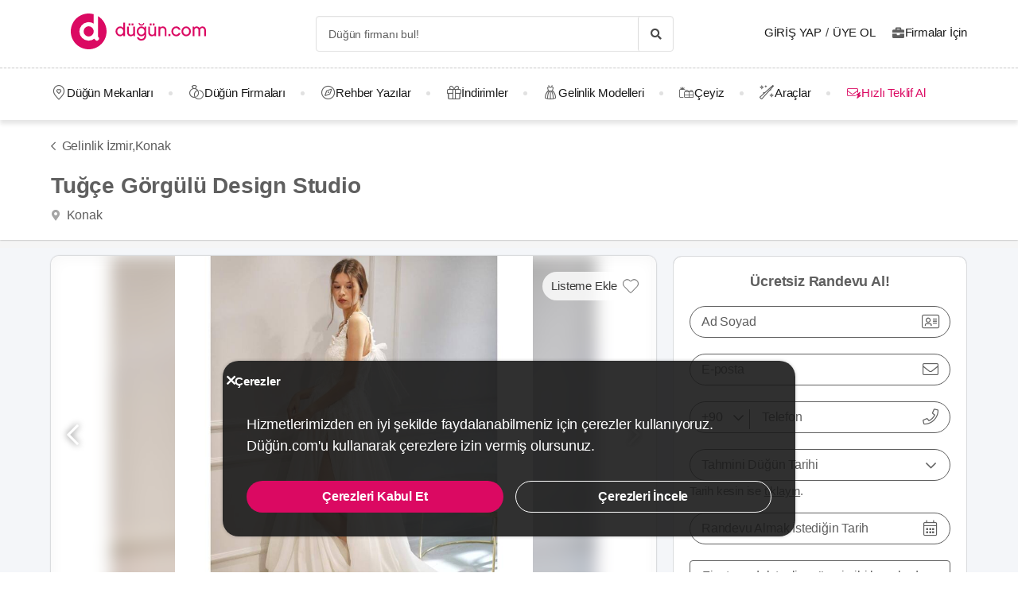

--- FILE ---
content_type: text/css
request_url: https://dugun.com/assets/main.css?v=c33d7d38b444bdaeb310
body_size: 91302
content:
@charset "UTF-8";@font-face{font-family:dugun-icons;src:url(/assets/fonts/dugun-icons.woff?x3npsw) format("woff");font-weight:400;font-style:normal;font-display:block}[class*=" icon-"]:after,[class*=" icon-"]:before,[class^=icon-]:after,[class^=icon-]:before{font-family:dugun-icons!important;speak:never;font-style:normal;font-weight:400;font-variant:normal;text-transform:none;line-height:1;-webkit-font-smoothing:antialiased;-moz-osx-font-smoothing:grayscale;width:1.125em;height:1em;text-align:center;display:inline-block}.icon-whatsapp-brand{color:#25d366}.icon-sparkles:before{content:"\e910"}.icon-dowry-product:before{content:"\e90f"}.icon-leadpool-envelope-fast:before{content:"\e90e"}.icon-dowry:before{content:"\e90d"}.icon-tiktok-brand:before{content:"\e90c"}.icon-coin-budget-custom-regular:before{content:"\e90b"}.icon-share-rounded-bottom-light:before{content:"\e90a"}.icon-x-twitter-custom:before{content:"\e907"}.icon-bolt-custom-solid:before{content:"\e904"}.icon-dollar-budget-custom-regular:before{content:"\e903"}.icon-bolt-custom-regular:before{content:"\e902"}.icon-filters-custom-regular:before{content:"\e901"}.icon-filters-custom-regular-after:after{content:"\e908"}.icon-website-custom-regular:before{content:"\e957"}.icon-agenda-custom-regular:before{content:"\e958"}.icon-lira-budget-custom-regular:before{content:"\e959"}.icon-seating-plan-custom-regular:before{content:"\e95a"}.icon-weather-custom-regular:before{content:"\e95b"}.icon-partly-cloudy-light:before{content:"\e909"}.icon-article-custom-solid:before{content:"\e95c"}.icon-explore-custom-solid:before{content:"\e95e"}.icon-fashion-custom-solid:before{content:"\e95f"}.icon-passport-custom-solid:before{content:"\e960"}.icon-video-custom-solid:before{content:"\e961"}.icon-city-custom-regular:before{content:"\e952"}.icon-ring-custom-regular:before{content:"\e953"}.icon-fashion-custom-regular:before{content:"\e954"}.icon-menu-register-custom-regular:before{content:"\e955"}.icon-tool-custom-regular:before{content:"\e956"}.icon-calendar-check-custom-regular:before{content:"\e905"}.icon-calendar-exclamation-custom-regular:before{content:"\e906"}.icon-letter-custom-light:before{content:"\e913"}.icon-map-marker-custom-regular:before{content:"\e915"}.icon-pin-custom-solid:before{content:"\e918"}.icon-play-button-custom-colored-solid .path1:before{content:"\e919";color:#ff3d00}.icon-play-button-custom-colored-solid .path2:before{content:"\e91a";margin-left:-1em;color:#fff}.icon-play-button-stroke-custom-regular:before{content:"\e91b"}.icon-wine-heart-custom-light:before{content:"\e925"}.icon-show-more-custom-regular:before{content:"\e900"}.icon-apple-icon:before{content:"\f179"}.icon-apple-icon-after:after{content:"\f17a"}.icon-facebook-brand:before{content:"\f09a"}.icon-facebook-f-brand:before{content:"\f39e"}.icon-facebook-messenger-brand:before{content:"\f39f"}.icon-facebook-square-brand:before{content:"\f082"}.icon-google-brand:before{content:"\f1a0"}.icon-google-play-store-icon:before{content:"\f3ab"}.icon-google-play-store-icon-after:after{content:"\f3ac"}.icon-instagram-brand:before{content:"\f16d"}.icon-linkedin-brand:before{content:"\f08c"}.icon-linkedin-in-brand:before{content:"\f0e3"}.icon-pinterest-brand:before{content:"\f0d2"}.icon-pinterest-p-brand:before{content:"\f231"}.icon-pinterest-square-brand:before{content:"\f0d3"}.icon-snapchat-brand:before{content:"\f2ab"}.icon-snapchat-ghost-brand:before{content:"\f2ac"}.icon-snapchat-square-brand:before{content:"\f2ad"}.icon-twitter-brand:before{content:"\f099"}.icon-twitter-square-brand:before{content:"\f081"}.icon-whatsapp-brand:before{content:"\f232"}.icon-whatsapp-square-brand:before{content:"\f40c"}.icon-youtube-brand:before{content:"\f167"}.icon-youtube-square-brand:before{content:"\f431"}.icon-search-light:before{content:"\f002"}.icon-heart-light:before{content:"\f004"}.icon-star-light:before{content:"\f005"}.icon-user-light:before{content:"\f007"}.icon-th-large-light:before{content:"\f01a"}.icon-check-light:before{content:"\f00c"}.icon-times-light:before{content:"\f00d"}.icon-search-plus-light:before{content:"\f014"}.icon-home-light:before{content:"\f015"}.icon-sync-light-after:after{content:"\f021"}.icon-lock-light:before{content:"\f023"}.icon-flag-light:before{content:"\f024"}.icon-tags-light:before{content:"\f02c"}.icon-book-light:before{content:"\f02d"}.icon-print-light:before{content:"\f02f"}.icon-camera-light:before{content:"\f030"}.icon-video-light:before{content:"\f03d"}.icon-pencil-light:before{content:"\f040"}.icon-edit-light:before{content:"\f044"}.icon-play-light:before{content:"\f04b"}.icon-chevron-left-light:before{content:"\f053"}.icon-chevron-right-light:before{content:"\f054"}.icon-chevron-right-light-after:after{content:"\f0a3"}.icon-plus-circle-light:before{content:"\f055"}.icon-times-circle-light:before{content:"\f057"}.icon-check-circle-light:before{content:"\f058"}.icon-question-circle-light:before{content:"\f059"}.icon-info-circle-light:before{content:"\f05a"}.icon-arrow-left-light:before{content:"\f068"}.icon-arrow-right-light:before{content:"\f069"}.icon-arrow-up-light:before{content:"\f084"}.icon-arrow-down-light:before{content:"\f085"}.icon-exclamation-circle-light:before{content:"\f06a"}.icon-gift-light:before{content:"\f06d"}.icon-eye-light:before{content:"\f06e"}.icon-eye-slash-light:before{content:"\f070"}.icon-calendar-light:before{content:"\f073"}.icon-comment-light:before{content:"\f075"}.icon-chevron-up-light:before{content:"\f07a"}.icon-chevron-down-light:before{content:"\f07b"}.icon-comments-light:before{content:"\f0a0"}.icon-thumbtack-light:before{content:"\f090"}.icon-external-link-light:before{content:"\f09d"}.icon-trophy-light:before{content:"\f091"}.icon-phone-right-light:before{content:"\f095"}.icon-phone-right-square-light:before{content:"\f098"}.icon-arrow-circle-left-light:before{content:"\f0a8"}.icon-arrow-circle-right-light:before{content:"\f0a9"}.icon-arrow-circle-up-light:before{content:"\f0aa"}.icon-arrow-circle-down-light:before{content:"\f0b4"}.icon-briefcase-light:before{content:"\f0b1"}.icon-link-light:before{content:"\f0c1"}.icon-overcast-light:before{content:"\f0c4"}.icon-copy-light:before{content:"\f0c5"}.icon-paperclip-light:before{content:"\f0c6"}.icon-bars-light:before{content:"\f0c9"}.icon-caret-down-light:before{content:"\f0d7"}.icon-envelope-light:before{content:"\f0e0"}.icon-bolt-light:before{content:"\f0e7"}.icon-suitcase-light:before{content:"\f0f2"}.icon-angle-double-down:before{content:"\f103"}.icon-angle-left-light:before{content:"\f104"}.icon-angle-right-light:before{content:"\f105"}.icon-angle-right-light-after:after{content:"\f119"}.icon-angle-up-light:before{content:"\f106"}.icon-angle-down-light:before{content:"\f107"}.icon-quote-left-light:before{content:"\f10d"}.icon-quote-right-light:before{content:"\f10e"}.icon-circle-light:before{content:"\f111"}.icon-chevron-circle-up-light:before{content:"\f139"}.icon-chevron-circle-down-light:before{content:"\f13a"}.icon-chevron-circle-down-light-after:after{content:"\f13f"}.icon-ellipsis-v-light:before{content:"\f142"}.icon-play-circle-light:before{content:"\f145"}.icon-check-square-light:before{content:"\f14a"}.icon-share-square-light:before{content:"\f14d"}.icon-compass-light:before{content:"\f14e"}.icon-long-arrow-right-light:before{content:"\f178"}.icon-long-arrow-right-light-after:after{content:"\f17b"}.icon-sunny-light:before{content:"\f185"}.icon-building-light:before{content:"\f1ad"}.icon-file-pdf-light:before{content:"\f1c1"}.icon-file-word-light:before{content:"\f1c2"}.icon-file-excel-light:before{content:"\f1c3"}.icon-paper-plane-light:before{content:"\f1d8"}.icon-share-light:before{content:"\f1e0"}.icon-binoculars-light:before{content:"\f1e5"}.icon-trash-light:before{content:"\f1f8"}.icon-birthday-cake-light:before{content:"\f1fd"}.icon-map-light:before{content:"\f279"}.icon-handshake-light:before{content:"\f2b5"}.icon-address-card-light:before{content:"\f2bb"}.icon-user-circle-light:before{content:"\f2be"}.icon-utensils-light:before{content:"\f2e7"}.icon-stopwatch-light:before{content:"\f2f2"}.icon-sign-out-light:before{content:"\f2f5"}.icon-sign-in-light:before{content:"\f2f6"}.icon-images-light:before{content:"\f302"}.icon-exchange-light:before{content:"\f362"}.icon-map-marker-light:before{content:"\f3c5"}.icon-window-close-light:before{content:"\f410"}.icon-comment-dots-light:before{content:"\f4a3"}.icon-wine-glass-light:before{content:"\f4e3"}.icon-user-friends-light:before{content:"\f500"}.icon-coins-light:before{content:"\f51e"}.icon-award-light:before{content:"\f559"}.icon-check-double-light:before{content:"\f560"}.icon-cocktail-light:before{content:"\f57b"}.icon-grin-light:before{content:"\f580"}.icon-layer-group-light:before{content:"\f5fd"}.icon-location-light:before{content:"\f601"}.icon-heavy-snow-light:before{content:"\f742"}.icon-light-rain-shower-light:before{content:"\f743"}.icon-light-rain-light:before{content:"\f74b"}.icon-cloudy-light:before{content:"\f744"}.icon-freezing-fog-light:before{content:"\f74e"}.icon-mist-light:before{content:"\f74f"}.icon-moderate-or-heavy-snow-with-wind-light:before{content:"\f761"}.icon-thundery-outbreaks-possible-light:before{content:"\f76c"}.icon-search-regular:before{content:"\f003"}.icon-heart-regular:before{content:"\f006"}.icon-star-regular:before{content:"\f008"}.icon-star-regular-after:after{content:"\f01e"}.icon-user-regular:before{content:"\f009"}.icon-th-large-regular:before{content:"\f01b"}.icon-check-regular:before{content:"\f00e"}.icon-check-regular-after:after{content:"\f01f"}.icon-times-regular:before{content:"\f00f"}.icon-times-regular-after:after{content:"\f01d"}.icon-search-plus-regular:before{content:"\f018"}.icon-home-regular:before{content:"\f016"}.icon-sync-regular-after:after{content:"\f022"}.icon-lock-regular:before{content:"\f025"}.icon-flag-regular:before{content:"\f026"}.icon-tags-regular:before{content:"\f036"}.icon-book-regular:before{content:"\f02e"}.icon-print-regular:before{content:"\f031"}.icon-camera-regular:before{content:"\f032"}.icon-video-regular:before{content:"\f03e"}.icon-pencil-regular:before{content:"\f041"}.icon-edit-regular:before{content:"\f045"}.icon-edit-regular-after:after{content:"\f047"}.icon-play-regular:before{content:"\f04c"}.icon-chevron-left-regular:before{content:"\f056"}.icon-chevron-left-regular-absolute:before{content:"\f0b9"}.icon-chevron-right-regular:before{content:"\f05b"}.icon-chevron-right-regular-absolute:before{content:"\f0ba"}.icon-plus-circle-regular:before{content:"\f05c"}.icon-times-circle-regular:before{content:"\f05d"}.icon-check-circle-regular:before{content:"\f05e"}.icon-check-circle-regular-after:after{content:"\f0be"}.icon-question-circle-regular:before{content:"\f05f"}.icon-question-circle-regular-after:after{content:"\f0a4"}.icon-info-circle-regular:before{content:"\f060"}.icon-arrow-left-regular:before{content:"\f086"}.icon-arrow-right-regular:before{content:"\f087"}.icon-arrow-right-regular-after:after{content:"\f0a5"}.icon-arrow-up-regular:before{content:"\f088"}.icon-arrow-down-regular:before{content:"\f089"}.icon-share-after:after{content:"\f0bc"}.icon-share:before{content:"\f0bd"}.icon-exclamation-circle-regular:before{content:"\f06b"}.icon-gift-regular:before{content:"\f07c"}.icon-eye-regular:before{content:"\f06f"}.icon-eye-slash-regular:before{content:"\f071"}.icon-calendar-regular:before{content:"\f074"}.icon-random:before{content:"\f0bb"}.icon-comment-regular:before{content:"\f076"}.icon-chevron-up-regular:before{content:"\f07d"}.icon-chevron-down-regular:before{content:"\f07e"}.icon-chevron-down-regular-after:after{content:"\f0a6"}.icon-comments-regular:before{content:"\f0a1"}.icon-thumbtack-regular:before{content:"\f094"}.icon-external-link-regular:before{content:"\f09e"}.icon-trophy-regular:before{content:"\f092"}.icon-phone-right-regular:before{content:"\f096"}.icon-phone-right-square-regular:before{content:"\f09b"}.icon-arrow-circle-left-regular:before{content:"\f0ab"}.icon-arrow-circle-right-regular:before{content:"\f0ac"}.icon-arrow-circle-up-regular:before{content:"\f0ad"}.icon-briefcase-regular:before{content:"\f0b2"}.icon-link-regular:before{content:"\f0c2"}.icon-overcast-regular:before{content:"\f0ce"}.icon-copy-regular:before{content:"\f0c7"}.icon-paperclip-regular:before{content:"\f0c8"}.icon-bars-regular:before{content:"\f0ca"}.icon-caret-down-regular:before{content:"\f0d8"}.icon-envelope-regular:before{content:"\f0e1"}.icon-bolt-regular:before{content:"\f0e8"}.icon-suitcase-regular:before{content:"\f0f3"}.icon-angle-left-regular:before{content:"\f10a"}.icon-angle-right-regular:before{content:"\f10b"}.icon-angle-right-regular-after:after{content:"\f11a"}.icon-angle-up-regular:before{content:"\f10c"}.icon-angle-down-regular:before{content:"\f108"}.icon-angle-down-regular-after:after{content:"\f11e"}.icon-quote-left-regular:before{content:"\f10f"}.icon-quote-right-regular:before{content:"\f110"}.icon-circle-regular:before{content:"\f112"}.icon-chevron-circle-up-regular:before{content:"\f13b"}.icon-chevron-circle-down-regular:before{content:"\f13c"}.icon-chevron-circle-down-regular-after:after{content:"\f140"}.icon-ellipsis-v-regular:before{content:"\f143"}.icon-play-circle-regular:before{content:"\f146"}.icon-check-square-regular:before{content:"\f14b"}.icon-share-square-regular:before{content:"\f151"}.icon-compass-regular:before{content:"\f14f"}.icon-file-alt:before{content:"\f15c"}.icon-thumbs-up:before{content:"\f164"}.icon-thumbs-up-after:after{content:"\f165"}.icon-thumbs-down:before{content:"\f166"}.icon-thumbs-down-after:after{content:"\f168"}.icon-long-arrow-right-regular:before{content:"\f17c"}.icon-long-arrow-right-regular-after:after{content:"\f17d"}.icon-sunny-regular:before{content:"\f186"}.icon-building-regular:before{content:"\f1ae"}.icon-file-pdf-regular:before{content:"\f1c4"}.icon-file-word-regular:before{content:"\f1c5"}.icon-file-excel-regular:before{content:"\f1c6"}.icon-paper-plane-regular:before{content:"\f1d9"}.icon-share-regular:before{content:"\f1e1"}.icon-binoculars-regular:before{content:"\f1e6"}.icon-trash-regular:before{content:"\f1f9"}.icon-birthday-cake-regular:before{content:"\f1fe"}.icon-sticky-note:before{content:"\f249"}.icon-map-regular:before{content:"\f27a"}.icon-handshake-regular:before{content:"\f2b6"}.icon-address-card-regular:before{content:"\f2bc"}.icon-user-circle-regular:before{content:"\f2bf"}.icon-utensils-regular:before{content:"\f2e8"}.icon-stopwatch-regular:before{content:"\f2f3"}.icon-sign-out-regular:before{content:"\f2f7"}.icon-sign-in-regular:before{content:"\f2f8"}.icon-images-regular:before{content:"\f303"}.icon-exchange-regular:before{content:"\f363"}.icon-map-marker-regular:before{content:"\f3c6"}.icon-window-close-regular:before{content:"\f411"}.icon-comment-dots-regular:before{content:"\f4a4"}.icon-wine-glass-regular:before{content:"\f4e4"}.icon-user-friends-regular:before{content:"\f501"}.icon-coins-regular:before{content:"\f51f"}.icon-store-regular:before{content:"\f54e"}.icon-award-regular:before{content:"\f55a"}.icon-check-double-regular:before{content:"\f561"}.icon-cocktail-regular:before{content:"\f57c"}.icon-grin-regular:before{content:"\f581"}.icon-layer-group-regular:before{content:"\f5fe"}.icon-location-regular:before{content:"\f602"}.icon-location-regular-after:after{content:"\f604"}.icon-heavy-snow-regular:before{content:"\f745"}.icon-light-rain-shower-regular:before{content:"\f746"}.icon-light-rain-regular:before{content:"\f74c"}.icon-cloudy-regular:before{content:"\f747"}.icon-freezing-fog-regular:before{content:"\f750"}.icon-mist-regular:before{content:"\f751"}.icon-moderate-or-heavy-snow-with-wind-regular:before{content:"\f762"}.icon-thundery-outbreaks-possible-regular:before{content:"\f76d"}.icon-search-solid:before{content:"\f00a"}.icon-heart-solid:before{content:"\f00b"}.icon-star-solid:before{content:"\f010"}.icon-user-solid:before{content:"\f011"}.icon-th-large-solid:before{content:"\f01c"}.icon-check-solid:before{content:"\f012"}.icon-times-solid:before{content:"\f013"}.icon-search-plus-solid:before{content:"\f019"}.icon-home-solid:before{content:"\f017"}.icon-sync-solid-after:after{content:"\f029"}.icon-lock-solid:before{content:"\f027"}.icon-flag-solid:before{content:"\f028"}.icon-tags-solid:before{content:"\f037"}.icon-book-solid:before{content:"\f033"}.icon-print-solid:before{content:"\f034"}.icon-camera-solid:before{content:"\f035"}.icon-video-solid:before{content:"\f03f"}.icon-pencil-solid:before{content:"\f042"}.icon-edit-solid:before{content:"\f046"}.icon-play-solid:before{content:"\f04d"}.icon-chevron-left-solid:before{content:"\f061"}.icon-chevron-right-solid:before{content:"\f062"}.icon-chevron-right-solid-after:after{content:"\f0a7"}.icon-plus-circle-solid:before{content:"\f063"}.icon-times-circle-solid:before{content:"\f064"}.icon-times-circle-solid-after:after{content:"\f0b5"}.icon-check-circle-solid:before{content:"\f065"}.icon-check-circle-solid-after:after{content:"\f0b6"}.icon-question-circle-solid:before{content:"\f066"}.icon-info-circle-solid:before{content:"\f067"}.icon-arrow-left-solid:before{content:"\f08a"}.icon-arrow-right-solid:before{content:"\f08b"}.icon-arrow-right-solid-after:after{content:"\f0b7"}.icon-arrow-up-solid:before{content:"\f08d"}.icon-arrow-down-solid:before{content:"\f08e"}.icon-exclamation-circle-solid:before{content:"\f06c"}.icon-gift-solid:before{content:"\f07f"}.icon-eye-solid:before{content:"\f072"}.icon-eye-slash-solid:before{content:"\f077"}.icon-calendar-solid:before{content:"\f078"}.icon-comment-solid:before{content:"\f079"}.icon-chevron-up-solid:before{content:"\f080"}.icon-chevron-down-solid:before{content:"\f083"}.icon-chevron-down-solid-after:after{content:"\f0b8"}.icon-comments-solid:before{content:"\f0a2"}.icon-thumbtack-solid:before{content:"\f08f"}.icon-external-link-solid:before{content:"\f09f"}.icon-trophy-solid:before{content:"\f093"}.icon-phone-right-solid:before{content:"\f097"}.icon-phone-square-solid:before{content:"\f09c"}.icon-arrow-circle-left-solid:before{content:"\f0ae"}.icon-arrow-circle-right-solid:before{content:"\f0af"}.icon-arrow-circle-up-solid:before{content:"\f0b0"}.icon-briefcase-solid:before{content:"\f0b3"}.icon-link-solid:before{content:"\f0c3"}.icon-overcast-solid:before{content:"\f0cf"}.icon-copy-solid:before{content:"\f0cb"}.icon-paperclip-solid:before{content:"\f0cc"}.icon-bars-solidv:before{content:"\f0cd"}.icon-caret-down-solid:before{content:"\f0d9"}.icon-caret-down-solid-after:after{content:"\f0da"}.icon-envelope-solid:before{content:"\f0e2"}.icon-bolt-solid:before{content:"\f0e9"}.icon-suitcase-solid:before{content:"\f0f4"}.icon-angle-left-solid:before{content:"\f116"}.icon-angle-right-solid:before{content:"\f117"}.icon-angle-right-solid-after:after{content:"\f11b"}.icon-angle-up-solid:before{content:"\f118"}.icon-angle-down-solid:before{content:"\f109"}.icon-angle-down-solid-after:after{content:"\f11c"}.icon-quote-left-solid:before{content:"\f113"}.icon-quote-right-solid:before{content:"\f114"}.icon-quote-right-solid-after:after{content:"\f11d"}.icon-circle-solid:before{content:"\f115"}.icon-chevron-circle-up-solid:before{content:"\f13d"}.icon-chevron-circle-down-solid:before{content:"\f13e"}.icon-ellipsis-v-solid:before{content:"\f144"}.icon-play-circle-solid:before{content:"\f147"}.icon-check-square-solid:before{content:"\f14c"}.icon-share-square-solid:before{content:"\f152"}.icon-compass-solid:before{content:"\f150"}.icon-sunny-solid:before{content:"\f187"}.icon-building-solid:before{content:"\f1af"}.icon-file-pdf-solid:before{content:"\f1c7"}.icon-file-word-solid:before{content:"\f1c8"}.icon-file-excel-solid:before{content:"\f1c9"}.icon-paper-plane-solid:before{content:"\f1da"}.icon-share-solid:before{content:"\f1e2"}.icon-binoculars-solid:before{content:"\f1e7"}.icon-trash-solid:before{content:"\f1fa"}.icon-birthday-cake-solid:before{content:"\f1ff"}.icon-map-solid:before{content:"\f27b"}.icon-handshake-solid:before{content:"\f2b7"}.icon-address-card-solid:before{content:"\f2bd"}.icon-user-circle-solid:before{content:"\f2c0"}.icon-utensils-solid:before{content:"\f2e9"}.icon-stopwatch-solid:before{content:"\f2f4"}.icon-sign-out-solid:before{content:"\f2f9"}.icon-sign-in-solid:before{content:"\f2fa"}.icon-images-solid:before{content:"\f304"}.icon-external-link-alt:before{content:"\f35d"}.icon-external-link-alt-after:after{content:"\f35e"}.icon-exchange-solid:before{content:"\f364"}.icon-map-marker-solid:before{content:"\f3c7"}.icon-map-marker-solid-after:after{content:"\f3c8"}.icon-window-close-solid:before{content:"\f412"}.icon-comment-dots-solid:before{content:"\f4a5"}.icon-wine-glass-solid:before{content:"\f4e5"}.icon-user-friends-solid:before{content:"\f502"}.icon-coins-solid:before{content:"\f520"}.icon-award-solid:before{content:"\f55b"}.icon-check-double-solid:before{content:"\f562"}.icon-cocktail-solid:before{content:"\f57d"}.icon-grin-solid:before{content:"\f582"}.icon-layer-group-solid:before{content:"\f5ff"}.icon-location-solid:before{content:"\f603"}.icon-heavy-snow-solid:before{content:"\f748"}.icon-light-rain-shower-solid:before{content:"\f749"}.icon-light-rain-solid:before{content:"\f74d"}.icon-cloudy-solid:before{content:"\f74a"}.icon-freezing-fog-solid:before{content:"\f752"}.icon-mist-solid:before{content:"\f753"}.icon-moderate-or-heavy-snow-with-wind-solid:before{content:"\f763"}.icon-thundery-outbreaks-possible-solid:before{content:"\f76e"}.icon__text{line-height:1}.icon-spin{-webkit-animation:icon-spin 2s linear infinite;animation:icon-spin 2s linear infinite}.icon-pulse{-webkit-animation:icon-spin 1s steps(8) infinite;animation:icon-spin 1s steps(8) infinite}@-webkit-keyframes icon-spin{0%{-webkit-transform:rotate(0deg);transform:rotate(0deg)}to{-webkit-transform:rotate(1turn);transform:rotate(1turn)}}@keyframes icon-spin{0%{-webkit-transform:rotate(0deg);transform:rotate(0deg)}to{-webkit-transform:rotate(1turn);transform:rotate(1turn)}}.icon-animation{-webkit-transition:all .15s;-o-transition:all .15s;transition:all .15s}.icon-rotate-90{-webkit-transform:rotate(90deg);-ms-transform:rotate(90deg);transform:rotate(90deg)}.icon-rotate-90-after:after{-webkit-transform:rotate(90deg);-ms-transform:rotate(90deg);transform:rotate(90deg)}.icon-rotate-180{-webkit-transform:rotate(180deg);-ms-transform:rotate(180deg);transform:rotate(180deg)}.icon-rotate-270{-webkit-transform:rotate(270deg);-ms-transform:rotate(270deg);transform:rotate(270deg)}.icon-flip-horizontal{-webkit-transform:scaleX(-1);-ms-transform:scaleX(-1);transform:scaleX(-1)}.icon-flip-horizontal-before:before{-webkit-transform:scaleX(-1);-ms-transform:scaleX(-1);transform:scaleX(-1)}.icon-flip-vertical{-webkit-transform:scaleY(-1);-ms-transform:scaleY(-1);transform:scaleY(-1)}.icon-baseline{vertical-align:baseline!important}.icon-clear-events{-webkit-user-select:none;-moz-user-select:none;-ms-user-select:none;user-select:none;pointer-events:none}.icon-box-shadow{-webkit-filter:drop-shadow(0 0 4px rgba(0,0,0,.6));filter:drop-shadow(0 0 4px #0000009a)}.icon-xs{font-size:.75em}.icon-sm{font-size:.875em}.icon-sm-px{font-size:14px}.icon-smd{font-size:17px}.icon-smd-px{font-size:18px!important}.icon-md{font-size:1.33333333em;line-height:.75em;vertical-align:-15%}.icon-md-px{font-size:21px}.icon-lg{font-size:1.5em}.icon-lg-px{font-size:24px}.icon-xlg{font-size:1.75em}.icon-2x{font-size:2em}.icon-3x{font-size:3em}.icon-4x{font-size:4em}.icon-5x{font-size:5em}.icon-dark{color:#1a1a1a!important}.icon-silver{color:#a5a5a5!important}.icon-gold-yellow{color:#f0bc1d!important}.icon-semi-light{color:#a8a8a8!important}.icon-light:before{color:#d1d1d1!important}.icon-teal{color:#098483!important}.icon-grey-dark{color:#5f5f5f!important}.icon-primary-color:before{color:#db0962!important}.icon-white{color:#fff!important}.icon-black{color:#000!important}.icon-pink{color:pink!important}.icon-middle-green-blue{color:#7fd5d4!important}.icon-pr-3:before{padding-right:3px}.svg-icon,.svg-n-kolay-plain-logo-before:before,.svg-n-kolay-plain-logo-white-before:before,.svg-n-kolay-taksit-logo-before:before,.svg-n-kolay-taksit-logo-white-before:before{background-position:50%;background-size:contain;background-repeat:no-repeat;display:inline-block;font-size:0}.svg-icon-left{background-position:0;background-size:contain;background-repeat:no-repeat;display:inline-block;font-size:0}.svg-icon-left-whatsapp-logo-xs{padding-left:19px!important;background-size:14px;background-image:url(/assets/images/icons/social/whatsapp_solid_green.svg)}.svg-dugun-icon-colored{width:1.5em;height:1.5em;background-image:url(/assets/images/logo/dugun_logo.svg)}.svg-zafaf_saudi_arabia-icon-colored{width:1.5em;height:1.5em;background-image:url(/assets/images/logo/zafaf_saudi_arabia_logo.svg)}.svg-germany-icon-colored{width:1.5em;height:1.5em;background-image:url(/assets/images/logo/germany_logo.svg)}.svg-canada-icon-colored{width:1.5em;height:1.5em;background-image:url(/assets/images/logo/canada_logo.svg)}.svg-australia-icon-colored{width:1.5em;height:1.5em;background-image:url(/assets/images/logo/australia_logo.svg)}.svg-dugun-my-assistant{width:141px;height:39px;background-image:url(/assets/images/icons/dugun-my-assistant.svg)}.svg-canada-my-assistant{width:185px;height:39.074px;background-image:url(/assets/images/icons/canada-my-assistant.svg)}.svg-australia-my-assistant{width:185px;height:39.074px;background-image:url(/assets/images/icons/australia-my-assistant.svg)}.svg-zafaf_saudi_arabia-my-assistant{width:185px;height:39.074px;background-image:url(/assets/images/icons/zafaf_saudi_arabia-my-assistant.svg)}.svg-arcelik-sm-logo-text-white{background-image:url(/assets/images/icons/arcelik-logo-small-text-white.svg)}.svg-arcelik-sm-logo-text-dark,.svg-arcelik-sm-logo-text-white{font-size:16px;width:6.125em;height:1.5em;background-size:contain}.svg-arcelik-sm-logo-text-dark{background-image:url(/assets/images/icons/arcelik-logo-small-text-dark.svg)}.svg-beko-sm-logo{font-size:16px;width:2.625em;height:1.5em;background-size:contain;background-image:url(/assets/images/icons/beko-logo-small.svg)}.svg-google-logo{width:24px!important;height:24px!important;background-image:url(/assets/images/icons/social/google_logo.svg)}.svg-instagram-logo-sm{width:18px!important;height:18px!important}.svg-instagram-logo,.svg-instagram-logo-sm{background-size:cover;background-image:url(/assets/images/icons/social/instagram_logo.png)}.svg-instagram-logo{width:21px!important;height:21px!important}.svg-instagram-logo-before:before{content:"";background-position:50%;background-size:contain;background-repeat:no-repeat;width:21px!important;height:21px!important;background-size:cover;background-image:url(/assets/images/icons/social/instagram_logo.png)}.svg-instagram-logo-md{width:24px!important;height:24px!important}.svg-instagram-logo-md,.svg-instagram-logo-xl{background-size:cover;background-image:url(/assets/images/icons/social/instagram_logo_2x.png)}.svg-google-logo-md,.svg-instagram-logo-xl{width:30px!important;height:30px!important}.svg-google-logo-md{background-image:url(/assets/images/icons/social/google_logo.svg)}.svg-running-clock{width:81px;height:60px;background-image:url(/assets/images/icons/running_clock.svg)}.svg-whatsapp-logo-xs{width:14px!important;height:14px!important;background-image:url(/assets/images/icons/social/whatsapp_solid_green.svg)}.svg-whatsapp-logo-xs-before:before{content:"";background-position:50%;background-size:contain;background-repeat:no-repeat;display:inline-block;width:14px!important;height:14px!important;background-image:url(/assets/images/icons/social/whatsapp_solid_green.svg)}.svg-whatsapp-logo-before:before{content:"";background-position:50%;background-size:contain;background-repeat:no-repeat;display:inline-block;width:20px;height:20px;background-image:url(/assets/images/icons/social/whatsapp_solid_green.svg)}.svg-whatsapp-logo{width:24px!important;height:24px!important}.svg-whatsapp-logo,.svg-whatsapp-logo-bordered{background-image:url(/assets/images/icons/social/whatsapp_solid_green.svg)}.svg-whatsapp-logo-bordered{border:1px solid #25d366;color:#25d366;width:40px;height:40px;-webkit-box-sizing:border-box;box-sizing:border-box;background-size:24px!important}.svg-prime-badge{width:22.5px!important;height:22.5px!important;background-size:contain;background-image:url(/assets/images/icons/prime_badge.svg)}.svg-prime-badge--before:before{content:"";width:25px!important;height:25px!important;background-size:contain;background-image:url(/assets/images/icons/prime_badge.svg)}.svg-n-kolay-badge-white:before{content:"";display:inline-block;width:16px;height:16px;background-size:contain;background-image:url(/assets/images/icons/nkolay-badge-white.svg);background-repeat:no-repeat!important}.svg-n-kolay-logo-sm{width:16px!important;height:16px!important;background-size:contain;background-image:url(/assets/images/logo/n-kolay-logo.svg)}.svg-n-kolay-logo-sm--before:before{content:"";width:16px!important;height:16px!important;background-size:contain;background-repeat:no-repeat!important;background-image:url(/assets/images/logo/n-kolay-logo.svg)}.svg-n-kolay-logo-before:before{content:"";font-size:16px;width:1em;height:1em;background-size:contain;background-repeat:no-repeat!important;background-image:url(/assets/images/logo/n-kolay-logo.svg)}.svg-n-kolay-taksit-logo,.svg-n-kolay-taksit-logo-before:before{font-size:16px;width:7.56em;height:1.75em;background-size:contain;background-image:url(/assets/images/nkolay/n-kolay-taksit-logo.svg)}.svg-n-kolay-taksit-logo-before:before{content:""}.svg-n-kolay-taksit-logo-white,.svg-n-kolay-taksit-logo-white-before:before{font-size:16px;width:7.56em;height:1.75em;background-size:contain;background-image:url(/assets/images/nkolay/n-kolay-taksit-logo-white.svg)}.svg-n-kolay-taksit-logo-white-before:before{content:""}.svg-n-kolay-plain-logo,.svg-n-kolay-plain-logo-before:before{font-size:16px;width:5.6875em;height:1.875em;background-size:contain;background-image:url(/assets/images/nkolay/n-kolay-plain-logo.svg)}.svg-n-kolay-plain-logo-before:before{content:""}.svg-n-kolay-plain-logo-white,.svg-n-kolay-plain-logo-white-before:before{font-size:16px;width:5.6875em;height:1.875em;background-size:contain;background-image:url(/assets/images/nkolay/n-kolay-plain-logo-white.svg)}.svg-n-kolay-plain-logo-white-before:before{content:""}.svg-dugun{width:245px;height:45px;background-image:url(/assets/images/logo/dugun.svg)}.svg-dugun-grey{width:80px;height:80px;background-image:url(/assets/images/logo/dugun_logo_grey.svg)}.svg-dugun-light{width:80px;height:80px;background-image:url(/assets/images/logo/dugun_logo_light.svg)}.svg-zafaf_saudi_arabia{width:245px;height:45px;background-image:url(/assets/images/logo/zafaf_saudi_arabia.svg)}.svg-zafaf_saudi_arabia-grey{width:80px;height:80px;background-image:url(/assets/images/logo/zafaf_saudi_arabia_logo_grey.svg)}.svg-zafaf_saudi_arabia-light{width:80px;height:80px;background-image:url(/assets/images/logo/zafaf_saudi_arabia_logo_light.svg)}.svg-zafaf_egypt{width:245px;height:45px;background-image:url(/assets/images/logo/zafaf_egypt.svg)}.svg-zafaf_egypt-grey{width:80px;height:80px;background-image:url(/assets/images/logo/zafaf_egypt_logo_grey.svg)}.svg-zafaf_egypt-light{width:80px;height:80px;background-image:url(/assets/images/logo/zafaf_egypt_logo_light.svg)}.svg-germany{width:245px;height:45px;background-image:url(/assets/images/logo/germany.svg)}.svg-germany-grey{width:80px;height:80px;background-image:url(/assets/images/logo/germany_logo_grey.svg)}.svg-germany-light{width:80px;height:80px;background-image:url(/assets/images/logo/germany_logo_light.svg)}.svg-canada{width:80px;height:80px;background-image:url(/assets/images/logo/canada.svg)}.svg-canada-grey{width:80px;height:80px;background-image:url(/assets/images/logo/canada_logo_grey.svg)}.svg-canada-light{width:80px;height:80px;background-image:url(/assets/images/logo/canada_logo_light.svg)}.svg-australia{width:80px;height:80px;background-image:url(/assets/images/logo/australia.svg)}.svg-australia-grey{width:80px;height:80px;background-image:url(/assets/images/logo/australia_logo_grey.svg)}.svg-australia-light{width:80px;height:80px;background-image:url(/assets/images/logo/australia_logo_light.svg)}.svg-guvenli-odeme{width:120px;height:35.718px;background-image:url(/assets/images/icons/guvenli-odeme.svg)}.svg-star{width:15px;height:15px;background-image:url(/assets/images/icons/star.svg)}.svg-star-half{width:15px;height:15px;background-image:url(/assets/images/icons/star-half.svg)}.svg-star-empty{width:15px;height:15px;background-image:url(/assets/images/icons/star-empty.svg)}.svg-line-seperator{width:15px;height:1px;background-image:url(/assets/images/icons/line-seperator.svg);margin:0 5px}.svg-story-image-fallback{width:68px;height:68px;background-image:url(/assets/images/icons/story-image-fallback.svg)}.svg-story-text-fallback{width:73px;height:18px;background-image:url(/assets/images/icons/story-text-fallback.svg)}.svg-laptop{width:118px;height:110px;background-image:url(/assets/images/icons/laptop.svg)}.svg-list{width:138px;height:103px;background-image:url(/assets/images/icons/list.svg)}.svg-request{width:178px;height:65px;background-image:url(/assets/images/icons/request.svg)}.svg-appstore{width:187px;height:50px;background-image:url(/assets/images/mobile_app/appstore.svg)}.svg-googleplay{width:187px;height:50px;background-image:url(/assets/images/mobile_app/googleplay.svg)}.svg-bride{background-image:url(/assets/images/icons/bride.svg)}.svg-bride,.svg-groom{width:90px;height:90px}.svg-groom{background-image:url(/assets/images/icons/groom.svg)}.svg-other{width:90px;height:90px;background-image:url(/assets/images/icons/other.svg)}blockquote,body,dd,dl,dt,fieldset,figure,h1,h2,h3,h4,h5,h6,hr,html,iframe,legend,li,ol,p,pre,textarea,ul{margin:0;padding:0}html{-webkit-box-sizing:border-box;box-sizing:border-box;scroll-behavior:smooth}h1,h2,h3,h4,h5,h6{font-size:100%;font-weight:400}ul{list-style:none}button,input,select,textarea{margin:0}*,:after,:before{-webkit-box-sizing:inherit;box-sizing:inherit}audio,img,video{height:auto;max-width:100%}iframe{border:0}table{border-collapse:collapse;border-spacing:0}td,th{padding:0;text-align:left}:focus{outline:0}.button,.file-cta,.file-name,.input,.pagination-ellipsis,.pagination-link,.pagination-next,.pagination-previous,.select select,.textarea{-moz-appearance:none;-webkit-appearance:none;-webkit-box-align:center;-ms-flex-align:center;align-items:center;border:1px solid rgba(0,0,0,0);border-radius:4px;-webkit-box-shadow:none;box-shadow:none;display:-webkit-inline-box;display:-ms-inline-flexbox;display:inline-flex;font-size:1rem;height:2.5em;-webkit-box-pack:start;-ms-flex-pack:start;justify-content:flex-start;line-height:1.5;padding:calc(.5em - 1px) calc(.75em - 1px);position:relative;vertical-align:top}.button:active,.button:focus,.file-cta:active,.file-cta:focus,.file-name:active,.file-name:focus,.input:active,.input:focus,.is-active.button,.is-active.file-cta,.is-active.file-name,.is-active.input,.is-active.pagination-ellipsis,.is-active.pagination-link,.is-active.pagination-next,.is-active.pagination-previous,.is-active.textarea,.is-focused.button,.is-focused.file-cta,.is-focused.file-name,.is-focused.input,.is-focused.pagination-ellipsis,.is-focused.pagination-link,.is-focused.pagination-next,.is-focused.pagination-previous,.is-focused.textarea,.pagination-ellipsis:active,.pagination-ellipsis:focus,.pagination-link:active,.pagination-link:focus,.pagination-next:active,.pagination-next:focus,.pagination-previous:active,.pagination-previous:focus,.select select.is-active,.select select.is-focused,.select select:active,.select select:focus,.textarea:active,.textarea:focus{outline:none}.button[disabled],.file-cta[disabled],.file-name[disabled],.input[disabled],.pagination-ellipsis[disabled],.pagination-link[disabled],.pagination-next[disabled],.pagination-previous[disabled],.select fieldset[disabled] select,.select select[disabled],.textarea[disabled],fieldset[disabled] .button,fieldset[disabled] .file-cta,fieldset[disabled] .file-name,fieldset[disabled] .input,fieldset[disabled] .pagination-ellipsis,fieldset[disabled] .pagination-link,fieldset[disabled] .pagination-next,fieldset[disabled] .pagination-previous,fieldset[disabled] .select select,fieldset[disabled] .textarea{cursor:not-allowed}.breadcrumb,.button,.file,.is-unselectable,.pagination-ellipsis,.pagination-link,.pagination-next,.pagination-previous,.tabs{-webkit-touch-callout:none;-webkit-user-select:none;-moz-user-select:none;-ms-user-select:none;user-select:none}.navbar-link:not(.is-arrowless):after,.select:not(.is-multiple):not(.is-loading):after{border:3px solid rgba(0,0,0,0);border-radius:2px;border-right:0;border-top:0;content:" ";display:block;height:.625em;margin-top:-.4375em;pointer-events:none;position:absolute;top:50%;-webkit-transform:rotate(-45deg);-ms-transform:rotate(-45deg);transform:rotate(-45deg);-webkit-transform-origin:center;-ms-transform-origin:center;transform-origin:center;width:.625em}.box:not(:last-child),.breadcrumb:not(:last-child),.content:not(:last-child),.level:not(:last-child),.message:not(:last-child),.notification:not(:last-child),.pagination:not(:last-child),.progress:not(:last-child),.subtitle:not(:last-child),.tabs:not(:last-child),.title:not(:last-child){margin-bottom:1.5rem}.modal-close{-webkit-touch-callout:none;-webkit-user-select:none;-moz-user-select:none;-ms-user-select:none;user-select:none;-moz-appearance:none;-webkit-appearance:none;background-color:rgba(74,74,74,.2);border:none;border-radius:9999px;cursor:pointer;pointer-events:auto;display:inline-block;-webkit-box-flex:0;-ms-flex-positive:0;flex-grow:0;-ms-flex-negative:0;flex-shrink:0;font-size:0;height:20px;max-height:20px;max-width:20px;min-height:20px;min-width:20px;outline:none;position:relative;vertical-align:top;width:20px}.modal-close:after,.modal-close:before{background-color:#fff;content:"";display:block;left:50%;position:absolute;top:50%;-webkit-transform:translateX(-50%) translateY(-50%) rotate(45deg);-ms-transform:translateX(-50%) translateY(-50%) rotate(45deg);transform:translateX(-50%) translateY(-50%) rotate(45deg);-webkit-transform-origin:center center;-ms-transform-origin:center center;transform-origin:center center}.modal-close:before{height:2px;width:50%}.modal-close:after{height:50%;width:2px}.modal-close:focus,.modal-close:hover{background-color:rgba(74,74,74,.3)}.modal-close:active{background-color:rgba(74,74,74,.4)}.is-small.modal-close{height:16px;max-height:16px;max-width:16px;min-height:16px;min-width:16px;width:16px}.is-medium.modal-close{height:24px;max-height:24px;max-width:24px;min-height:24px;min-width:24px;width:24px}.is-large.modal-close{height:32px;max-height:32px;max-width:32px;min-height:32px;min-width:32px;width:32px}.button.is-loading:after,.control.is-loading:after,.select.is-loading:after{-webkit-animation:spinAround .5s linear infinite;animation:spinAround .5s linear infinite;border-radius:9999px;border-color:rgba(0,0,0,0) rgba(0,0,0,0) #e1e1e1 #e1e1e1;border-style:solid;border-width:2px;content:"";display:block;height:1em;position:relative;width:1em}.hero-video,.image.is-1by1 .has-ratio,.image.is-1by1 img,.image.is-1by2 .has-ratio,.image.is-1by2 img,.image.is-1by3 .has-ratio,.image.is-1by3 img,.image.is-2by1 .has-ratio,.image.is-2by1 img,.image.is-2by3 .has-ratio,.image.is-2by3 img,.image.is-3by1 .has-ratio,.image.is-3by1 img,.image.is-3by2 .has-ratio,.image.is-3by2 img,.image.is-3by4 .has-ratio,.image.is-3by4 img,.image.is-3by5 .has-ratio,.image.is-3by5 img,.image.is-4by3 .has-ratio,.image.is-4by3 img,.image.is-4by5 .has-ratio,.image.is-4by5 img,.image.is-5by3 .has-ratio,.image.is-5by3 img,.image.is-5by4 .has-ratio,.image.is-5by4 img,.image.is-9by16 .has-ratio,.image.is-9by16 img,.image.is-16by9 .has-ratio,.image.is-16by9 img,.image.is-square .has-ratio,.image.is-square img,.is-overlay,.modal,.modal-background{bottom:0;left:0;position:absolute;right:0;top:0}.navbar-burger{color:currentColor;font-family:inherit;font-size:1em;margin:0;padding:0}html{background-color:#fff;font-size:14px;min-width:300px;overflow-x:hidden;overflow-y:scroll;text-rendering:optimizeLegibility;-webkit-text-size-adjust:100%;-moz-text-size-adjust:100%;-ms-text-size-adjust:100%;text-size-adjust:100%}article,aside,figure,footer,header,hgroup,section{display:block}body,button,input,optgroup,select,textarea{font-family:Arial,dejavu sans,verdana,roboto,sans‑serif}code,pre{-moz-osx-font-smoothing:auto;-webkit-font-smoothing:auto;font-family:monospace}body{color:#4a4a4a;font-size:15px;font-weight:400;line-height:1.5}a{color:#db0962;cursor:pointer;text-decoration:none}a strong{color:currentColor}a:hover{color:#363636}code{color:#b30000;font-size:.875em;font-weight:400;padding:.25em .5em}code,hr{background-color:#f5f5f5}hr{border:none;display:block;height:2px;margin:1.5rem 0}img{height:auto;max-width:100%}input[type=checkbox],input[type=radio]{vertical-align:baseline}small{font-size:.875em}span{font-style:inherit;font-weight:inherit}strong{color:#363636;font-weight:700}fieldset{border:none}pre{-webkit-overflow-scrolling:touch;background-color:#f5f5f5;color:#4a4a4a;font-size:.875em;overflow-x:auto;padding:1.25rem 1.5rem;white-space:pre;word-wrap:normal}pre code{background-color:rgba(0,0,0,0);color:currentColor;font-size:1em;padding:0}table td,table th{vertical-align:top}table td:not([align]),table th:not([align]){text-align:inherit}table th{color:#363636}.has-text-white{color:#fff!important}a.has-text-white:focus,a.has-text-white:hover{color:#e6e6e6!important}.has-background-white{background-color:#fff!important}.has-text-black{color:#4a4a4a!important}a.has-text-black:focus,a.has-text-black:hover{color:#313131!important}.has-background-black{background-color:#4a4a4a!important}.has-text-light{color:#f5f5f5!important}a.has-text-light:focus,a.has-text-light:hover{color:#dbdbdb!important}.has-background-light{background-color:#f5f5f5!important}a.has-text-dark:focus,a.has-text-dark:hover{color:#010101!important}.has-background-dark{background-color:#1a1a1a!important}.has-text-primary{color:#db0962!important}a.has-text-primary:focus,a.has-text-primary:hover{color:#aa074c!important}.has-background-primary{background-color:#db0962!important}.has-text-link{color:#db0962!important}a.has-text-link:focus,a.has-text-link:hover{color:#aa074c!important}.has-background-link{background-color:#db0962!important}.has-text-link-light{color:#feebf3!important}a.has-text-link-light:focus,a.has-text-link-light:hover{color:#fcbad6!important}.has-background-link-light{background-color:#feebf3!important}.has-text-link-dark{color:#eb0a69!important}a.has-text-link-dark:focus,a.has-text-link-dark:hover{color:#f73185!important}.has-background-link-dark{background-color:#eb0a69!important}.has-text-info{color:#3e8ed0!important}a.has-text-info:focus,a.has-text-info:hover{color:#2b74b1!important}.has-background-info{background-color:#3e8ed0!important}.has-text-info-light{color:#eff5fb!important}a.has-text-info-light:focus,a.has-text-info-light:hover{color:#c6ddf1!important}.has-background-info-light{background-color:#eff5fb!important}.has-text-info-dark{color:#296fa8!important}a.has-text-info-dark:focus,a.has-text-info-dark:hover{color:#368ace!important}.has-background-info-dark{background-color:#296fa8!important}.has-text-success{color:#4caf50!important}a.has-text-success:focus,a.has-text-success:hover{color:#3d8b40!important}.has-background-success{background-color:#4caf50!important}.has-text-success-light{color:#f1f9f1!important}a.has-text-success-light:focus,a.has-text-success-light:hover{color:#cde9ce!important}.has-background-success-light{background-color:#f1f9f1!important}.has-text-success-dark{color:#39843c!important}a.has-text-success-dark:focus,a.has-text-success-dark:hover{color:#49a74c!important}.has-background-success-dark{background-color:#39843c!important}.has-text-warning{color:#fdf402!important}a.has-text-warning:focus,a.has-text-warning:hover{color:#cac302!important}.has-background-warning{background-color:#fdf402!important}.has-text-warning-light{color:#fffeeb!important}a.has-text-warning-light:focus,a.has-text-warning-light:hover{color:#fefcb8!important}.has-background-warning-light{background-color:#fffeeb!important}.has-text-warning-dark{color:#938e01!important}a.has-text-warning-dark:focus,a.has-text-warning-dark:hover{color:#c5be02!important}.has-background-warning-dark{background-color:#938e01!important}.has-text-danger{color:red!important}a.has-text-danger:focus,a.has-text-danger:hover{color:#c00!important}.has-text-danger-light{color:#ffebeb!important}a.has-text-danger-light:focus,a.has-text-danger-light:hover{color:#ffb8b8!important}.has-background-danger-light{background-color:#ffebeb!important}.has-text-danger-dark{color:#eb0000!important}a.has-text-danger-dark:focus,a.has-text-danger-dark:hover{color:#ff1f1f!important}.has-background-danger-dark{background-color:#eb0000!important}.has-text-teal{color:#098483!important}a.has-text-teal:focus,a.has-text-teal:hover{color:#065454!important}.has-background-teal{background-color:#098483!important}.has-text-teal-lighten{color:#7fd5d4!important}a.has-text-teal-lighten:focus,a.has-text-teal-lighten:hover{color:#59c8c7!important}.has-background-teal-lighten{background-color:#7fd5d4!important}.has-text-green{color:#b7b257!important}a.has-text-green:focus,a.has-text-green:hover{color:#999542!important}.has-background-green{background-color:#b7b257!important}.has-text-blue{color:#1b4a9d!important}a.has-text-blue:focus,a.has-text-blue:hover{color:#143571!important}.has-background-blue{background-color:#1b4a9d!important}.has-text-light-blue{color:#d8e9e9!important}a.has-text-light-blue:focus,a.has-text-light-blue:hover{color:#b7d7d7!important}.has-background-light-blue{background-color:#d8e9e9!important}.has-text-pink{color:#fef4f1!important}a.has-text-pink:focus,a.has-text-pink:hover{color:#fbcfc1!important}.has-background-pink{background-color:#fef4f1!important}a.has-text-grey-dark:focus,a.has-text-grey-dark:hover{color:#313131!important}.has-text-grey-darken{color:#444!important}a.has-text-grey-darken:focus,a.has-text-grey-darken:hover{color:#2b2b2b!important}.has-background-grey-darken{background-color:#444!important}.has-text-black-bis{color:#121212!important}.has-background-black-bis{background-color:#121212!important}.has-text-black-ter{color:#242424!important}.has-background-black-ter{background-color:#242424!important}.has-text-grey-darker{color:#363636!important}.has-background-grey-darker{background-color:#363636!important}.has-text-grey-dark{color:#4a4a4a!important}.has-background-grey-dark{background-color:#4a4a4a!important}.has-text-grey{color:#7a7a7a!important}.has-background-grey{background-color:#7a7a7a!important}.has-text-grey-light{color:#d1d1d1!important}.has-text-grey-lighter{color:#e1e1e1!important}.has-background-grey-lighter{background-color:#e1e1e1!important}.has-text-white-ter{color:#f5f5f5!important}.has-background-white-ter{background-color:#f5f5f5!important}.has-text-white-bis{color:#fafafa!important}.has-background-white-bis{background-color:#fafafa!important}.is-radiusless{border-radius:0!important}.is-clickable{cursor:pointer!important;pointer-events:all!important}.is-size-1{font-size:3rem!important}.is-size-2{font-size:2.5rem!important}.is-size-3{font-size:2rem!important}.is-size-4{font-size:1.5rem!important}.is-size-5{font-size:1.25rem!important}.is-size-6{font-size:1rem!important}.is-size-7{font-size:.75rem!important}@media screen and (max-width:768px){.is-size-1-mobile{font-size:3rem!important}.is-size-2-mobile{font-size:2.5rem!important}.is-size-3-mobile{font-size:2rem!important}.is-size-4-mobile{font-size:1.5rem!important}.is-size-5-mobile{font-size:1.25rem!important}.is-size-6-mobile{font-size:1rem!important}.is-size-7-mobile{font-size:.75rem!important}}@media print,screen and (min-width:769px){.is-size-1-tablet{font-size:3rem!important}.is-size-2-tablet{font-size:2.5rem!important}.is-size-3-tablet{font-size:2rem!important}.is-size-4-tablet{font-size:1.5rem!important}.is-size-5-tablet{font-size:1.25rem!important}.is-size-6-tablet{font-size:1rem!important}.is-size-7-tablet{font-size:.75rem!important}}@media screen and (max-width:1023px){.is-size-1-touch{font-size:3rem!important}.is-size-2-touch{font-size:2.5rem!important}.is-size-3-touch{font-size:2rem!important}.is-size-4-touch{font-size:1.5rem!important}.is-size-5-touch{font-size:1.25rem!important}.is-size-6-touch{font-size:1rem!important}.is-size-7-touch{font-size:.75rem!important}}@media screen and (min-width:1024px){.is-size-1-desktop{font-size:3rem!important}.is-size-2-desktop{font-size:2.5rem!important}.is-size-3-desktop{font-size:2rem!important}.is-size-4-desktop{font-size:1.5rem!important}.is-size-5-desktop{font-size:1.25rem!important}.is-size-6-desktop{font-size:1rem!important}.is-size-7-desktop{font-size:.75rem!important}}@media screen and (min-width:1216px){.is-size-1-widescreen{font-size:3rem!important}.is-size-2-widescreen{font-size:2.5rem!important}.is-size-3-widescreen{font-size:2rem!important}.is-size-4-widescreen{font-size:1.5rem!important}.is-size-5-widescreen{font-size:1.25rem!important}.is-size-6-widescreen{font-size:1rem!important}.is-size-7-widescreen{font-size:.75rem!important}}.has-text-centered{text-align:center!important}.has-text-justified{text-align:justify!important}.has-text-left{text-align:left!important}.has-text-right{text-align:right!important}@media screen and (max-width:768px){.has-text-centered-mobile{text-align:center!important}}@media print,screen and (min-width:769px){.has-text-centered-tablet{text-align:center!important}}@media screen and (min-width:769px) and (max-width:1023px){.has-text-centered-tablet-only{text-align:center!important}}@media screen and (max-width:1023px){.has-text-centered-touch{text-align:center!important}}@media screen and (min-width:1024px){.has-text-centered-desktop{text-align:center!important}}@media screen and (min-width:1024px) and (max-width:1215px){.has-text-centered-desktop-only{text-align:center!important}}@media screen and (min-width:1216px){.has-text-centered-widescreen{text-align:center!important}}@media screen and (max-width:768px){.has-text-justified-mobile{text-align:justify!important}}@media print,screen and (min-width:769px){.has-text-justified-tablet{text-align:justify!important}}@media screen and (min-width:769px) and (max-width:1023px){.has-text-justified-tablet-only{text-align:justify!important}}@media screen and (max-width:1023px){.has-text-justified-touch{text-align:justify!important}}@media screen and (min-width:1024px){.has-text-justified-desktop{text-align:justify!important}}@media screen and (min-width:1024px) and (max-width:1215px){.has-text-justified-desktop-only{text-align:justify!important}}@media screen and (min-width:1216px){.has-text-justified-widescreen{text-align:justify!important}}@media screen and (max-width:768px){.has-text-left-mobile{text-align:left!important}}@media print,screen and (min-width:769px){.has-text-left-tablet{text-align:left!important}}@media screen and (min-width:769px) and (max-width:1023px){.has-text-left-tablet-only{text-align:left!important}}@media screen and (max-width:1023px){.has-text-left-touch{text-align:left!important}}@media screen and (min-width:1024px){.has-text-left-desktop{text-align:left!important}}@media screen and (min-width:1024px) and (max-width:1215px){.has-text-left-desktop-only{text-align:left!important}}@media screen and (min-width:1216px){.has-text-left-widescreen{text-align:left!important}}@media screen and (max-width:768px){.has-text-right-mobile{text-align:right!important}}@media print,screen and (min-width:769px){.has-text-right-tablet{text-align:right!important}}@media screen and (min-width:769px) and (max-width:1023px){.has-text-right-tablet-only{text-align:right!important}}@media screen and (max-width:1023px){.has-text-right-touch{text-align:right!important}}@media screen and (min-width:1024px){.has-text-right-desktop{text-align:right!important}}@media screen and (min-width:1024px) and (max-width:1215px){.has-text-right-desktop-only{text-align:right!important}}@media screen and (min-width:1216px){.has-text-right-widescreen{text-align:right!important}}.is-capitalized{text-transform:capitalize!important}.is-lowercase{text-transform:lowercase!important}.is-uppercase{text-transform:uppercase!important}.is-italic{font-style:italic!important}.is-underlined{text-decoration:underline!important}.has-text-weight-light{font-weight:300!important}.has-text-weight-normal{font-weight:400!important}.has-text-weight-medium{font-weight:500!important}.has-text-weight-semibold{font-weight:600!important}.has-text-weight-bold{font-weight:700!important}.is-family-primary,.is-family-sans-serif,.is-family-secondary{font-family:Arial,dejavu sans,verdana,roboto,sans‑serif!important}.is-family-code,.is-family-monospace{font-family:monospace!important}.column{display:block;-ms-flex-preferred-size:0;flex-basis:0;-webkit-box-flex:1;-ms-flex-positive:1;flex-grow:1;-ms-flex-negative:1;flex-shrink:1;padding:.75rem}.columns.is-mobile>.column.is-narrow{-webkit-box-flex:0;-ms-flex:none;flex:none;width:unset}.columns.is-mobile>.column.is-full{-webkit-box-flex:0;-ms-flex:none;flex:none;width:100%}.columns.is-mobile>.column.is-three-quarters{-webkit-box-flex:0;-ms-flex:none;flex:none;width:75%}.columns.is-mobile>.column.is-two-thirds{-webkit-box-flex:0;-ms-flex:none;flex:none;width:66.6666%}.columns.is-mobile>.column.is-half{-webkit-box-flex:0;-ms-flex:none;flex:none;width:50%}.columns.is-mobile>.column.is-one-third{-webkit-box-flex:0;-ms-flex:none;flex:none;width:33.3333%}.columns.is-mobile>.column.is-one-quarter{-webkit-box-flex:0;-ms-flex:none;flex:none;width:25%}.columns.is-mobile>.column.is-one-fifth{-webkit-box-flex:0;-ms-flex:none;flex:none;width:20%}.columns.is-mobile>.column.is-two-fifths{-webkit-box-flex:0;-ms-flex:none;flex:none;width:40%}.columns.is-mobile>.column.is-three-fifths{-webkit-box-flex:0;-ms-flex:none;flex:none;width:60%}.columns.is-mobile>.column.is-four-fifths{-webkit-box-flex:0;-ms-flex:none;flex:none;width:80%}.columns.is-mobile>.column.is-offset-three-quarters{margin-left:75%}.columns.is-mobile>.column.is-offset-two-thirds{margin-left:66.6666%}.columns.is-mobile>.column.is-offset-half{margin-left:50%}.columns.is-mobile>.column.is-offset-one-third{margin-left:33.3333%}.columns.is-mobile>.column.is-offset-one-quarter{margin-left:25%}.columns.is-mobile>.column.is-offset-one-fifth{margin-left:20%}.columns.is-mobile>.column.is-offset-two-fifths{margin-left:40%}.columns.is-mobile>.column.is-offset-three-fifths{margin-left:60%}.columns.is-mobile>.column.is-offset-four-fifths{margin-left:80%}.columns.is-mobile>.column.is-0{-webkit-box-flex:0;-ms-flex:none;flex:none;width:0}.columns.is-mobile>.column.is-offset-0{margin-left:0}.columns.is-mobile>.column.is-1{-webkit-box-flex:0;-ms-flex:none;flex:none;width:8.33333%}.columns.is-mobile>.column.is-offset-1{margin-left:8.33333%}.columns.is-mobile>.column.is-2{-webkit-box-flex:0;-ms-flex:none;flex:none;width:16.66667%}.columns.is-mobile>.column.is-offset-2{margin-left:16.66667%}.columns.is-mobile>.column.is-3{-webkit-box-flex:0;-ms-flex:none;flex:none;width:25%}.columns.is-mobile>.column.is-offset-3{margin-left:25%}.columns.is-mobile>.column.is-4{-webkit-box-flex:0;-ms-flex:none;flex:none;width:33.33333%}.columns.is-mobile>.column.is-offset-4{margin-left:33.33333%}.columns.is-mobile>.column.is-5{-webkit-box-flex:0;-ms-flex:none;flex:none;width:41.66667%}.columns.is-mobile>.column.is-offset-5{margin-left:41.66667%}.columns.is-mobile>.column.is-6{-webkit-box-flex:0;-ms-flex:none;flex:none;width:50%}.columns.is-mobile>.column.is-offset-6{margin-left:50%}.columns.is-mobile>.column.is-7{-webkit-box-flex:0;-ms-flex:none;flex:none;width:58.33333%}.columns.is-mobile>.column.is-offset-7{margin-left:58.33333%}.columns.is-mobile>.column.is-8{-webkit-box-flex:0;-ms-flex:none;flex:none;width:66.66667%}.columns.is-mobile>.column.is-offset-8{margin-left:66.66667%}.columns.is-mobile>.column.is-9{-webkit-box-flex:0;-ms-flex:none;flex:none;width:75%}.columns.is-mobile>.column.is-offset-9{margin-left:75%}.columns.is-mobile>.column.is-10{-webkit-box-flex:0;-ms-flex:none;flex:none;width:83.33333%}.columns.is-mobile>.column.is-offset-10{margin-left:83.33333%}.columns.is-mobile>.column.is-11{-webkit-box-flex:0;-ms-flex:none;flex:none;width:91.66667%}.columns.is-mobile>.column.is-offset-11{margin-left:91.66667%}.columns.is-mobile>.column.is-12{-webkit-box-flex:0;-ms-flex:none;flex:none;width:100%}.columns.is-mobile>.column.is-offset-12{margin-left:100%}@media screen and (max-width:768px){.column.is-narrow-mobile{-webkit-box-flex:0;-ms-flex:none;flex:none;width:unset}.column.is-full-mobile{-webkit-box-flex:0;-ms-flex:none;flex:none;width:100%}.column.is-three-quarters-mobile{-webkit-box-flex:0;-ms-flex:none;flex:none;width:75%}.column.is-two-thirds-mobile{-webkit-box-flex:0;-ms-flex:none;flex:none;width:66.6666%}.column.is-half-mobile{-webkit-box-flex:0;-ms-flex:none;flex:none;width:50%}.column.is-one-third-mobile{-webkit-box-flex:0;-ms-flex:none;flex:none;width:33.3333%}.column.is-one-quarter-mobile{-webkit-box-flex:0;-ms-flex:none;flex:none;width:25%}.column.is-one-fifth-mobile{-webkit-box-flex:0;-ms-flex:none;flex:none;width:20%}.column.is-two-fifths-mobile{-webkit-box-flex:0;-ms-flex:none;flex:none;width:40%}.column.is-three-fifths-mobile{-webkit-box-flex:0;-ms-flex:none;flex:none;width:60%}.column.is-four-fifths-mobile{-webkit-box-flex:0;-ms-flex:none;flex:none;width:80%}.column.is-offset-three-quarters-mobile{margin-left:75%}.column.is-offset-two-thirds-mobile{margin-left:66.6666%}.column.is-offset-half-mobile{margin-left:50%}.column.is-offset-one-third-mobile{margin-left:33.3333%}.column.is-offset-one-quarter-mobile{margin-left:25%}.column.is-offset-one-fifth-mobile{margin-left:20%}.column.is-offset-two-fifths-mobile{margin-left:40%}.column.is-offset-three-fifths-mobile{margin-left:60%}.column.is-offset-four-fifths-mobile{margin-left:80%}.column.is-0-mobile{-webkit-box-flex:0;-ms-flex:none;flex:none;width:0}.column.is-offset-0-mobile{margin-left:0}.column.is-1-mobile{-webkit-box-flex:0;-ms-flex:none;flex:none;width:8.33333%}.column.is-offset-1-mobile{margin-left:8.33333%}.column.is-2-mobile{-webkit-box-flex:0;-ms-flex:none;flex:none;width:16.66667%}.column.is-offset-2-mobile{margin-left:16.66667%}.column.is-3-mobile{-webkit-box-flex:0;-ms-flex:none;flex:none;width:25%}.column.is-offset-3-mobile{margin-left:25%}.column.is-4-mobile{-webkit-box-flex:0;-ms-flex:none;flex:none;width:33.33333%}.column.is-offset-4-mobile{margin-left:33.33333%}.column.is-5-mobile{-webkit-box-flex:0;-ms-flex:none;flex:none;width:41.66667%}.column.is-offset-5-mobile{margin-left:41.66667%}.column.is-6-mobile{-webkit-box-flex:0;-ms-flex:none;flex:none;width:50%}.column.is-offset-6-mobile{margin-left:50%}.column.is-7-mobile{-webkit-box-flex:0;-ms-flex:none;flex:none;width:58.33333%}.column.is-offset-7-mobile{margin-left:58.33333%}.column.is-8-mobile{-webkit-box-flex:0;-ms-flex:none;flex:none;width:66.66667%}.column.is-offset-8-mobile{margin-left:66.66667%}.column.is-9-mobile{-webkit-box-flex:0;-ms-flex:none;flex:none;width:75%}.column.is-offset-9-mobile{margin-left:75%}.column.is-10-mobile{-webkit-box-flex:0;-ms-flex:none;flex:none;width:83.33333%}.column.is-offset-10-mobile{margin-left:83.33333%}.column.is-11-mobile{-webkit-box-flex:0;-ms-flex:none;flex:none;width:91.66667%}.column.is-offset-11-mobile{margin-left:91.66667%}.column.is-12-mobile{-webkit-box-flex:0;-ms-flex:none;flex:none;width:100%}.column.is-offset-12-mobile{margin-left:100%}}@media print,screen and (min-width:769px){.column.is-narrow,.column.is-narrow-tablet{-webkit-box-flex:0;-ms-flex:none;flex:none;width:unset}.column.is-full,.column.is-full-tablet{-webkit-box-flex:0;-ms-flex:none;flex:none;width:100%}.column.is-three-quarters,.column.is-three-quarters-tablet{-webkit-box-flex:0;-ms-flex:none;flex:none;width:75%}.column.is-two-thirds,.column.is-two-thirds-tablet{-webkit-box-flex:0;-ms-flex:none;flex:none;width:66.6666%}.column.is-half,.column.is-half-tablet{-webkit-box-flex:0;-ms-flex:none;flex:none;width:50%}.column.is-one-third,.column.is-one-third-tablet{-webkit-box-flex:0;-ms-flex:none;flex:none;width:33.3333%}.column.is-one-quarter,.column.is-one-quarter-tablet{-webkit-box-flex:0;-ms-flex:none;flex:none;width:25%}.column.is-one-fifth,.column.is-one-fifth-tablet{-webkit-box-flex:0;-ms-flex:none;flex:none;width:20%}.column.is-two-fifths,.column.is-two-fifths-tablet{-webkit-box-flex:0;-ms-flex:none;flex:none;width:40%}.column.is-three-fifths,.column.is-three-fifths-tablet{-webkit-box-flex:0;-ms-flex:none;flex:none;width:60%}.column.is-four-fifths,.column.is-four-fifths-tablet{-webkit-box-flex:0;-ms-flex:none;flex:none;width:80%}.column.is-offset-three-quarters,.column.is-offset-three-quarters-tablet{margin-left:75%}.column.is-offset-two-thirds,.column.is-offset-two-thirds-tablet{margin-left:66.6666%}.column.is-offset-half,.column.is-offset-half-tablet{margin-left:50%}.column.is-offset-one-third,.column.is-offset-one-third-tablet{margin-left:33.3333%}.column.is-offset-one-quarter,.column.is-offset-one-quarter-tablet{margin-left:25%}.column.is-offset-one-fifth,.column.is-offset-one-fifth-tablet{margin-left:20%}.column.is-offset-two-fifths,.column.is-offset-two-fifths-tablet{margin-left:40%}.column.is-offset-three-fifths,.column.is-offset-three-fifths-tablet{margin-left:60%}.column.is-offset-four-fifths,.column.is-offset-four-fifths-tablet{margin-left:80%}.column.is-0,.column.is-0-tablet{-webkit-box-flex:0;-ms-flex:none;flex:none;width:0}.column.is-offset-0,.column.is-offset-0-tablet{margin-left:0}.column.is-1,.column.is-1-tablet{-webkit-box-flex:0;-ms-flex:none;flex:none;width:8.33333%}.column.is-offset-1,.column.is-offset-1-tablet{margin-left:8.33333%}.column.is-2,.column.is-2-tablet{-webkit-box-flex:0;-ms-flex:none;flex:none;width:16.66667%}.column.is-offset-2,.column.is-offset-2-tablet{margin-left:16.66667%}.column.is-3,.column.is-3-tablet{-webkit-box-flex:0;-ms-flex:none;flex:none;width:25%}.column.is-offset-3,.column.is-offset-3-tablet{margin-left:25%}.column.is-4,.column.is-4-tablet{-webkit-box-flex:0;-ms-flex:none;flex:none;width:33.33333%}.column.is-offset-4,.column.is-offset-4-tablet{margin-left:33.33333%}.column.is-5,.column.is-5-tablet{-webkit-box-flex:0;-ms-flex:none;flex:none;width:41.66667%}.column.is-offset-5,.column.is-offset-5-tablet{margin-left:41.66667%}.column.is-6,.column.is-6-tablet{-webkit-box-flex:0;-ms-flex:none;flex:none;width:50%}.column.is-offset-6,.column.is-offset-6-tablet{margin-left:50%}.column.is-7,.column.is-7-tablet{-webkit-box-flex:0;-ms-flex:none;flex:none;width:58.33333%}.column.is-offset-7,.column.is-offset-7-tablet{margin-left:58.33333%}.column.is-8,.column.is-8-tablet{-webkit-box-flex:0;-ms-flex:none;flex:none;width:66.66667%}.column.is-offset-8,.column.is-offset-8-tablet{margin-left:66.66667%}.column.is-9,.column.is-9-tablet{-webkit-box-flex:0;-ms-flex:none;flex:none;width:75%}.column.is-offset-9,.column.is-offset-9-tablet{margin-left:75%}.column.is-10,.column.is-10-tablet{-webkit-box-flex:0;-ms-flex:none;flex:none;width:83.33333%}.column.is-offset-10,.column.is-offset-10-tablet{margin-left:83.33333%}.column.is-11,.column.is-11-tablet{-webkit-box-flex:0;-ms-flex:none;flex:none;width:91.66667%}.column.is-offset-11,.column.is-offset-11-tablet{margin-left:91.66667%}.column.is-12,.column.is-12-tablet{-webkit-box-flex:0;-ms-flex:none;flex:none;width:100%}.column.is-offset-12,.column.is-offset-12-tablet{margin-left:100%}}@media screen and (max-width:1023px){.column.is-narrow-touch{-webkit-box-flex:0;-ms-flex:none;flex:none;width:unset}.column.is-full-touch{-webkit-box-flex:0;-ms-flex:none;flex:none;width:100%}.column.is-three-quarters-touch{-webkit-box-flex:0;-ms-flex:none;flex:none;width:75%}.column.is-two-thirds-touch{-webkit-box-flex:0;-ms-flex:none;flex:none;width:66.6666%}.column.is-half-touch{-webkit-box-flex:0;-ms-flex:none;flex:none;width:50%}.column.is-one-third-touch{-webkit-box-flex:0;-ms-flex:none;flex:none;width:33.3333%}.column.is-one-quarter-touch{-webkit-box-flex:0;-ms-flex:none;flex:none;width:25%}.column.is-one-fifth-touch{-webkit-box-flex:0;-ms-flex:none;flex:none;width:20%}.column.is-two-fifths-touch{-webkit-box-flex:0;-ms-flex:none;flex:none;width:40%}.column.is-three-fifths-touch{-webkit-box-flex:0;-ms-flex:none;flex:none;width:60%}.column.is-four-fifths-touch{-webkit-box-flex:0;-ms-flex:none;flex:none;width:80%}.column.is-offset-three-quarters-touch{margin-left:75%}.column.is-offset-two-thirds-touch{margin-left:66.6666%}.column.is-offset-half-touch{margin-left:50%}.column.is-offset-one-third-touch{margin-left:33.3333%}.column.is-offset-one-quarter-touch{margin-left:25%}.column.is-offset-one-fifth-touch{margin-left:20%}.column.is-offset-two-fifths-touch{margin-left:40%}.column.is-offset-three-fifths-touch{margin-left:60%}.column.is-offset-four-fifths-touch{margin-left:80%}.column.is-0-touch{-webkit-box-flex:0;-ms-flex:none;flex:none;width:0}.column.is-offset-0-touch{margin-left:0}.column.is-1-touch{-webkit-box-flex:0;-ms-flex:none;flex:none;width:8.33333%}.column.is-offset-1-touch{margin-left:8.33333%}.column.is-2-touch{-webkit-box-flex:0;-ms-flex:none;flex:none;width:16.66667%}.column.is-offset-2-touch{margin-left:16.66667%}.column.is-3-touch{-webkit-box-flex:0;-ms-flex:none;flex:none;width:25%}.column.is-offset-3-touch{margin-left:25%}.column.is-4-touch{-webkit-box-flex:0;-ms-flex:none;flex:none;width:33.33333%}.column.is-offset-4-touch{margin-left:33.33333%}.column.is-5-touch{-webkit-box-flex:0;-ms-flex:none;flex:none;width:41.66667%}.column.is-offset-5-touch{margin-left:41.66667%}.column.is-6-touch{-webkit-box-flex:0;-ms-flex:none;flex:none;width:50%}.column.is-offset-6-touch{margin-left:50%}.column.is-7-touch{-webkit-box-flex:0;-ms-flex:none;flex:none;width:58.33333%}.column.is-offset-7-touch{margin-left:58.33333%}.column.is-8-touch{-webkit-box-flex:0;-ms-flex:none;flex:none;width:66.66667%}.column.is-offset-8-touch{margin-left:66.66667%}.column.is-9-touch{-webkit-box-flex:0;-ms-flex:none;flex:none;width:75%}.column.is-offset-9-touch{margin-left:75%}.column.is-10-touch{-webkit-box-flex:0;-ms-flex:none;flex:none;width:83.33333%}.column.is-offset-10-touch{margin-left:83.33333%}.column.is-11-touch{-webkit-box-flex:0;-ms-flex:none;flex:none;width:91.66667%}.column.is-offset-11-touch{margin-left:91.66667%}.column.is-12-touch{-webkit-box-flex:0;-ms-flex:none;flex:none;width:100%}.column.is-offset-12-touch{margin-left:100%}}@media screen and (min-width:1024px){.column.is-narrow-desktop{-webkit-box-flex:0;-ms-flex:none;flex:none;width:unset}.column.is-full-desktop{-webkit-box-flex:0;-ms-flex:none;flex:none;width:100%}.column.is-three-quarters-desktop{-webkit-box-flex:0;-ms-flex:none;flex:none;width:75%}.column.is-two-thirds-desktop{-webkit-box-flex:0;-ms-flex:none;flex:none;width:66.6666%}.column.is-half-desktop{-webkit-box-flex:0;-ms-flex:none;flex:none;width:50%}.column.is-one-third-desktop{-webkit-box-flex:0;-ms-flex:none;flex:none;width:33.3333%}.column.is-one-quarter-desktop{-webkit-box-flex:0;-ms-flex:none;flex:none;width:25%}.column.is-one-fifth-desktop{-webkit-box-flex:0;-ms-flex:none;flex:none;width:20%}.column.is-two-fifths-desktop{-webkit-box-flex:0;-ms-flex:none;flex:none;width:40%}.column.is-three-fifths-desktop{-webkit-box-flex:0;-ms-flex:none;flex:none;width:60%}.column.is-four-fifths-desktop{-webkit-box-flex:0;-ms-flex:none;flex:none;width:80%}.column.is-offset-three-quarters-desktop{margin-left:75%}.column.is-offset-two-thirds-desktop{margin-left:66.6666%}.column.is-offset-half-desktop{margin-left:50%}.column.is-offset-one-third-desktop{margin-left:33.3333%}.column.is-offset-one-quarter-desktop{margin-left:25%}.column.is-offset-one-fifth-desktop{margin-left:20%}.column.is-offset-two-fifths-desktop{margin-left:40%}.column.is-offset-three-fifths-desktop{margin-left:60%}.column.is-offset-four-fifths-desktop{margin-left:80%}.column.is-0-desktop{-webkit-box-flex:0;-ms-flex:none;flex:none;width:0}.column.is-offset-0-desktop{margin-left:0}.column.is-1-desktop{-webkit-box-flex:0;-ms-flex:none;flex:none;width:8.33333%}.column.is-offset-1-desktop{margin-left:8.33333%}.column.is-2-desktop{-webkit-box-flex:0;-ms-flex:none;flex:none;width:16.66667%}.column.is-offset-2-desktop{margin-left:16.66667%}.column.is-3-desktop{-webkit-box-flex:0;-ms-flex:none;flex:none;width:25%}.column.is-offset-3-desktop{margin-left:25%}.column.is-4-desktop{-webkit-box-flex:0;-ms-flex:none;flex:none;width:33.33333%}.column.is-offset-4-desktop{margin-left:33.33333%}.column.is-5-desktop{-webkit-box-flex:0;-ms-flex:none;flex:none;width:41.66667%}.column.is-offset-5-desktop{margin-left:41.66667%}.column.is-6-desktop{-webkit-box-flex:0;-ms-flex:none;flex:none;width:50%}.column.is-offset-6-desktop{margin-left:50%}.column.is-7-desktop{-webkit-box-flex:0;-ms-flex:none;flex:none;width:58.33333%}.column.is-offset-7-desktop{margin-left:58.33333%}.column.is-8-desktop{-webkit-box-flex:0;-ms-flex:none;flex:none;width:66.66667%}.column.is-offset-8-desktop{margin-left:66.66667%}.column.is-9-desktop{-webkit-box-flex:0;-ms-flex:none;flex:none;width:75%}.column.is-offset-9-desktop{margin-left:75%}.column.is-10-desktop{-webkit-box-flex:0;-ms-flex:none;flex:none;width:83.33333%}.column.is-offset-10-desktop{margin-left:83.33333%}.column.is-11-desktop{-webkit-box-flex:0;-ms-flex:none;flex:none;width:91.66667%}.column.is-offset-11-desktop{margin-left:91.66667%}.column.is-12-desktop{-webkit-box-flex:0;-ms-flex:none;flex:none;width:100%}.column.is-offset-12-desktop{margin-left:100%}}@media screen and (min-width:1216px){.column.is-narrow-widescreen{-webkit-box-flex:0;-ms-flex:none;flex:none;width:unset}.column.is-full-widescreen{-webkit-box-flex:0;-ms-flex:none;flex:none;width:100%}.column.is-three-quarters-widescreen{-webkit-box-flex:0;-ms-flex:none;flex:none;width:75%}.column.is-two-thirds-widescreen{-webkit-box-flex:0;-ms-flex:none;flex:none;width:66.6666%}.column.is-half-widescreen{-webkit-box-flex:0;-ms-flex:none;flex:none;width:50%}.column.is-one-third-widescreen{-webkit-box-flex:0;-ms-flex:none;flex:none;width:33.3333%}.column.is-one-quarter-widescreen{-webkit-box-flex:0;-ms-flex:none;flex:none;width:25%}.column.is-one-fifth-widescreen{-webkit-box-flex:0;-ms-flex:none;flex:none;width:20%}.column.is-two-fifths-widescreen{-webkit-box-flex:0;-ms-flex:none;flex:none;width:40%}.column.is-three-fifths-widescreen{-webkit-box-flex:0;-ms-flex:none;flex:none;width:60%}.column.is-four-fifths-widescreen{-webkit-box-flex:0;-ms-flex:none;flex:none;width:80%}.column.is-offset-three-quarters-widescreen{margin-left:75%}.column.is-offset-two-thirds-widescreen{margin-left:66.6666%}.column.is-offset-half-widescreen{margin-left:50%}.column.is-offset-one-third-widescreen{margin-left:33.3333%}.column.is-offset-one-quarter-widescreen{margin-left:25%}.column.is-offset-one-fifth-widescreen{margin-left:20%}.column.is-offset-two-fifths-widescreen{margin-left:40%}.column.is-offset-three-fifths-widescreen{margin-left:60%}.column.is-offset-four-fifths-widescreen{margin-left:80%}.column.is-0-widescreen{-webkit-box-flex:0;-ms-flex:none;flex:none;width:0}.column.is-offset-0-widescreen{margin-left:0}.column.is-1-widescreen{-webkit-box-flex:0;-ms-flex:none;flex:none;width:8.33333%}.column.is-offset-1-widescreen{margin-left:8.33333%}.column.is-2-widescreen{-webkit-box-flex:0;-ms-flex:none;flex:none;width:16.66667%}.column.is-offset-2-widescreen{margin-left:16.66667%}.column.is-3-widescreen{-webkit-box-flex:0;-ms-flex:none;flex:none;width:25%}.column.is-offset-3-widescreen{margin-left:25%}.column.is-4-widescreen{-webkit-box-flex:0;-ms-flex:none;flex:none;width:33.33333%}.column.is-offset-4-widescreen{margin-left:33.33333%}.column.is-5-widescreen{-webkit-box-flex:0;-ms-flex:none;flex:none;width:41.66667%}.column.is-offset-5-widescreen{margin-left:41.66667%}.column.is-6-widescreen{-webkit-box-flex:0;-ms-flex:none;flex:none;width:50%}.column.is-offset-6-widescreen{margin-left:50%}.column.is-7-widescreen{-webkit-box-flex:0;-ms-flex:none;flex:none;width:58.33333%}.column.is-offset-7-widescreen{margin-left:58.33333%}.column.is-8-widescreen{-webkit-box-flex:0;-ms-flex:none;flex:none;width:66.66667%}.column.is-offset-8-widescreen{margin-left:66.66667%}.column.is-9-widescreen{-webkit-box-flex:0;-ms-flex:none;flex:none;width:75%}.column.is-offset-9-widescreen{margin-left:75%}.column.is-10-widescreen{-webkit-box-flex:0;-ms-flex:none;flex:none;width:83.33333%}.column.is-offset-10-widescreen{margin-left:83.33333%}.column.is-11-widescreen{-webkit-box-flex:0;-ms-flex:none;flex:none;width:91.66667%}.column.is-offset-11-widescreen{margin-left:91.66667%}.column.is-12-widescreen{-webkit-box-flex:0;-ms-flex:none;flex:none;width:100%}.column.is-offset-12-widescreen{margin-left:100%}}.columns{margin-left:-.75rem;margin-right:-.75rem;margin-top:-.75rem}.columns:last-child{margin-bottom:-.75rem}.columns:not(:last-child){margin-bottom:.75rem}.columns.is-centered{-webkit-box-pack:center;-ms-flex-pack:center;justify-content:center}.columns.is-gapless{margin-left:0;margin-right:0;margin-top:0}.columns.is-gapless>.column{margin:0;padding:0!important}.columns.is-gapless:not(:last-child){margin-bottom:1.5rem}.columns.is-gapless:last-child{margin-bottom:0}.columns.is-mobile{display:-webkit-box;display:-ms-flexbox;display:flex}.columns.is-multiline{-ms-flex-wrap:wrap;flex-wrap:wrap}.columns.is-vcentered{-webkit-box-align:center;-ms-flex-align:center;align-items:center}@media print,screen and (min-width:769px){.columns:not(.is-desktop){display:-webkit-box;display:-ms-flexbox;display:flex}}@media screen and (min-width:1024px){.columns.is-desktop{display:-webkit-box;display:-ms-flexbox;display:flex}}.columns.is-variable{--columnGap:0.75rem;margin-left:calc(-1*var(--columnGap));margin-right:calc(-1*var(--columnGap))}.columns.is-variable>.column{padding-left:var(--columnGap);padding-right:var(--columnGap)}.columns.is-variable.is-0{--columnGap:0rem}@media screen and (max-width:768px){.columns.is-variable.is-0-mobile{--columnGap:0rem}}@media print,screen and (min-width:769px){.columns.is-variable.is-0-tablet{--columnGap:0rem}}@media screen and (min-width:769px) and (max-width:1023px){.columns.is-variable.is-0-tablet-only{--columnGap:0rem}}@media screen and (max-width:1023px){.columns.is-variable.is-0-touch{--columnGap:0rem}}@media screen and (min-width:1024px){.columns.is-variable.is-0-desktop{--columnGap:0rem}}@media screen and (min-width:1024px) and (max-width:1215px){.columns.is-variable.is-0-desktop-only{--columnGap:0rem}}@media screen and (min-width:1216px){.columns.is-variable.is-0-widescreen{--columnGap:0rem}}.columns.is-variable.is-1{--columnGap:0.25rem}@media screen and (max-width:768px){.columns.is-variable.is-1-mobile{--columnGap:0.25rem}}@media print,screen and (min-width:769px){.columns.is-variable.is-1-tablet{--columnGap:0.25rem}}@media screen and (min-width:769px) and (max-width:1023px){.columns.is-variable.is-1-tablet-only{--columnGap:0.25rem}}@media screen and (max-width:1023px){.columns.is-variable.is-1-touch{--columnGap:0.25rem}}@media screen and (min-width:1024px){.columns.is-variable.is-1-desktop{--columnGap:0.25rem}}@media screen and (min-width:1024px) and (max-width:1215px){.columns.is-variable.is-1-desktop-only{--columnGap:0.25rem}}@media screen and (min-width:1216px){.columns.is-variable.is-1-widescreen{--columnGap:0.25rem}}.columns.is-variable.is-2{--columnGap:0.5rem}@media screen and (max-width:768px){.columns.is-variable.is-2-mobile{--columnGap:0.5rem}}@media print,screen and (min-width:769px){.columns.is-variable.is-2-tablet{--columnGap:0.5rem}}@media screen and (min-width:769px) and (max-width:1023px){.columns.is-variable.is-2-tablet-only{--columnGap:0.5rem}}@media screen and (max-width:1023px){.columns.is-variable.is-2-touch{--columnGap:0.5rem}}@media screen and (min-width:1024px){.columns.is-variable.is-2-desktop{--columnGap:0.5rem}}@media screen and (min-width:1024px) and (max-width:1215px){.columns.is-variable.is-2-desktop-only{--columnGap:0.5rem}}@media screen and (min-width:1216px){.columns.is-variable.is-2-widescreen{--columnGap:0.5rem}}.columns.is-variable.is-3{--columnGap:0.75rem}@media screen and (max-width:768px){.columns.is-variable.is-3-mobile{--columnGap:0.75rem}}@media print,screen and (min-width:769px){.columns.is-variable.is-3-tablet{--columnGap:0.75rem}}@media screen and (min-width:769px) and (max-width:1023px){.columns.is-variable.is-3-tablet-only{--columnGap:0.75rem}}@media screen and (max-width:1023px){.columns.is-variable.is-3-touch{--columnGap:0.75rem}}@media screen and (min-width:1024px){.columns.is-variable.is-3-desktop{--columnGap:0.75rem}}@media screen and (min-width:1024px) and (max-width:1215px){.columns.is-variable.is-3-desktop-only{--columnGap:0.75rem}}@media screen and (min-width:1216px){.columns.is-variable.is-3-widescreen{--columnGap:0.75rem}}.columns.is-variable.is-4{--columnGap:1rem}@media screen and (max-width:768px){.columns.is-variable.is-4-mobile{--columnGap:1rem}}@media print,screen and (min-width:769px){.columns.is-variable.is-4-tablet{--columnGap:1rem}}@media screen and (min-width:769px) and (max-width:1023px){.columns.is-variable.is-4-tablet-only{--columnGap:1rem}}@media screen and (max-width:1023px){.columns.is-variable.is-4-touch{--columnGap:1rem}}@media screen and (min-width:1024px){.columns.is-variable.is-4-desktop{--columnGap:1rem}}@media screen and (min-width:1024px) and (max-width:1215px){.columns.is-variable.is-4-desktop-only{--columnGap:1rem}}@media screen and (min-width:1216px){.columns.is-variable.is-4-widescreen{--columnGap:1rem}}.columns.is-variable.is-5{--columnGap:1.25rem}@media screen and (max-width:768px){.columns.is-variable.is-5-mobile{--columnGap:1.25rem}}@media print,screen and (min-width:769px){.columns.is-variable.is-5-tablet{--columnGap:1.25rem}}@media screen and (min-width:769px) and (max-width:1023px){.columns.is-variable.is-5-tablet-only{--columnGap:1.25rem}}@media screen and (max-width:1023px){.columns.is-variable.is-5-touch{--columnGap:1.25rem}}@media screen and (min-width:1024px){.columns.is-variable.is-5-desktop{--columnGap:1.25rem}}@media screen and (min-width:1024px) and (max-width:1215px){.columns.is-variable.is-5-desktop-only{--columnGap:1.25rem}}@media screen and (min-width:1216px){.columns.is-variable.is-5-widescreen{--columnGap:1.25rem}}.columns.is-variable.is-6{--columnGap:1.5rem}@media screen and (max-width:768px){.columns.is-variable.is-6-mobile{--columnGap:1.5rem}}@media print,screen and (min-width:769px){.columns.is-variable.is-6-tablet{--columnGap:1.5rem}}@media screen and (min-width:769px) and (max-width:1023px){.columns.is-variable.is-6-tablet-only{--columnGap:1.5rem}}@media screen and (max-width:1023px){.columns.is-variable.is-6-touch{--columnGap:1.5rem}}@media screen and (min-width:1024px){.columns.is-variable.is-6-desktop{--columnGap:1.5rem}}@media screen and (min-width:1024px) and (max-width:1215px){.columns.is-variable.is-6-desktop-only{--columnGap:1.5rem}}@media screen and (min-width:1216px){.columns.is-variable.is-6-widescreen{--columnGap:1.5rem}}.columns.is-variable.is-7{--columnGap:1.75rem}@media screen and (max-width:768px){.columns.is-variable.is-7-mobile{--columnGap:1.75rem}}@media print,screen and (min-width:769px){.columns.is-variable.is-7-tablet{--columnGap:1.75rem}}@media screen and (min-width:769px) and (max-width:1023px){.columns.is-variable.is-7-tablet-only{--columnGap:1.75rem}}@media screen and (max-width:1023px){.columns.is-variable.is-7-touch{--columnGap:1.75rem}}@media screen and (min-width:1024px){.columns.is-variable.is-7-desktop{--columnGap:1.75rem}}@media screen and (min-width:1024px) and (max-width:1215px){.columns.is-variable.is-7-desktop-only{--columnGap:1.75rem}}@media screen and (min-width:1216px){.columns.is-variable.is-7-widescreen{--columnGap:1.75rem}}.columns.is-variable.is-8{--columnGap:2rem}@media screen and (max-width:768px){.columns.is-variable.is-8-mobile{--columnGap:2rem}}@media print,screen and (min-width:769px){.columns.is-variable.is-8-tablet{--columnGap:2rem}}@media screen and (min-width:769px) and (max-width:1023px){.columns.is-variable.is-8-tablet-only{--columnGap:2rem}}@media screen and (max-width:1023px){.columns.is-variable.is-8-touch{--columnGap:2rem}}@media screen and (min-width:1024px){.columns.is-variable.is-8-desktop{--columnGap:2rem}}@media screen and (min-width:1024px) and (max-width:1215px){.columns.is-variable.is-8-desktop-only{--columnGap:2rem}}@media screen and (min-width:1216px){.columns.is-variable.is-8-widescreen{--columnGap:2rem}}.section{padding:3rem 1.5rem}@media screen and (min-width:1024px){.section{padding:3rem}.section.is-medium{padding:9rem 4.5rem}.section.is-large{padding:18rem 6rem}}.hero{-webkit-box-align:stretch;-ms-flex-align:stretch;align-items:stretch;display:-webkit-box;display:-ms-flexbox;display:flex;-webkit-box-orient:vertical;-webkit-box-direction:normal;-ms-flex-direction:column;flex-direction:column;-webkit-box-pack:justify;-ms-flex-pack:justify;justify-content:space-between}.hero .navbar{background:none}.hero .tabs ul{border-bottom:none}.hero.is-white{background-color:#fff;color:#4a4a4a}.hero.is-white a:not(.button):not(.dropdown-item):not(.tag):not(.pagination-link.is-current),.hero.is-white strong{color:inherit}.hero.is-white .title{color:#4a4a4a}.hero.is-white .subtitle{color:rgba(74,74,74,.9)}.hero.is-white .subtitle a:not(.button),.hero.is-white .subtitle strong{color:#4a4a4a}@media screen and (max-width:1023px){.hero.is-white .navbar-menu{background-color:#fff}}.hero.is-white .navbar-item,.hero.is-white .navbar-link{color:rgba(74,74,74,.7)}.hero.is-white .navbar-link.is-active,.hero.is-white .navbar-link:hover,.hero.is-white a.navbar-item.is-active,.hero.is-white a.navbar-item:hover{background-color:#f2f2f2;color:#4a4a4a}.hero.is-white .tabs a{color:#4a4a4a;opacity:.9}.hero.is-white .tabs a:hover{opacity:1}.hero.is-white .tabs li.is-active a{color:#fff!important;opacity:1}.hero.is-white .tabs.is-boxed a,.hero.is-white .tabs.is-toggle a{color:#4a4a4a}.hero.is-white .tabs.is-boxed a:hover,.hero.is-white .tabs.is-toggle a:hover{background-color:rgba(74,74,74,.1)}.hero.is-white .tabs.is-boxed li.is-active a,.hero.is-white .tabs.is-boxed li.is-active a:hover,.hero.is-white .tabs.is-toggle li.is-active a,.hero.is-white .tabs.is-toggle li.is-active a:hover{background-color:#4a4a4a;border-color:#4a4a4a;color:#fff}.hero.is-white.is-bold{background-image:-o-linear-gradient(309deg,#e6e6e6 0,#fff 71%,#fff 100%);background-image:linear-gradient(141deg,#e6e6e6,#fff 71%,#fff)}@media screen and (max-width:768px){.hero.is-white.is-bold .navbar-menu{background-image:-o-linear-gradient(309deg,#e6e6e6 0,#fff 71%,#fff 100%);background-image:linear-gradient(141deg,#e6e6e6,#fff 71%,#fff)}}.hero.is-black{background-color:#4a4a4a;color:#fff}.hero.is-black a:not(.button):not(.dropdown-item):not(.tag):not(.pagination-link.is-current),.hero.is-black strong{color:inherit}.hero.is-black .title{color:#fff}.hero.is-black .subtitle{color:hsla(0,0%,100%,.9)}.hero.is-black .subtitle a:not(.button),.hero.is-black .subtitle strong{color:#fff}@media screen and (max-width:1023px){.hero.is-black .navbar-menu{background-color:#4a4a4a}}.hero.is-black .navbar-item,.hero.is-black .navbar-link{color:hsla(0,0%,100%,.7)}.hero.is-black .navbar-link.is-active,.hero.is-black .navbar-link:hover,.hero.is-black a.navbar-item.is-active,.hero.is-black a.navbar-item:hover{background-color:#3d3d3d;color:#fff}.hero.is-black .tabs a{color:#fff;opacity:.9}.hero.is-black .tabs a:hover{opacity:1}.hero.is-black .tabs li.is-active a{color:#4a4a4a!important;opacity:1}.hero.is-black .tabs.is-boxed a,.hero.is-black .tabs.is-toggle a{color:#fff}.hero.is-black .tabs.is-boxed a:hover,.hero.is-black .tabs.is-toggle a:hover{background-color:rgba(74,74,74,.1)}.hero.is-black .tabs.is-boxed li.is-active a,.hero.is-black .tabs.is-boxed li.is-active a:hover,.hero.is-black .tabs.is-toggle li.is-active a,.hero.is-black .tabs.is-toggle li.is-active a:hover{background-color:#fff;border-color:#fff;color:#4a4a4a}.hero.is-black.is-bold{background-image:-o-linear-gradient(309deg,#352c2d 0,#4a4a4a 71%,#5b5452 100%);background-image:linear-gradient(141deg,#352c2d,#4a4a4a 71%,#5b5452)}@media screen and (max-width:768px){.hero.is-black.is-bold .navbar-menu{background-image:-o-linear-gradient(309deg,#352c2d 0,#4a4a4a 71%,#5b5452 100%);background-image:linear-gradient(141deg,#352c2d,#4a4a4a 71%,#5b5452)}}.hero.is-light{background-color:#f5f5f5;color:rgba(0,0,0,.7)}.hero.is-light a:not(.button):not(.dropdown-item):not(.tag):not(.pagination-link.is-current),.hero.is-light strong{color:inherit}.hero.is-light .title{color:rgba(0,0,0,.7)}.hero.is-light .subtitle{color:rgba(0,0,0,.9)}.hero.is-light .subtitle a:not(.button),.hero.is-light .subtitle strong{color:rgba(0,0,0,.7)}@media screen and (max-width:1023px){.hero.is-light .navbar-menu{background-color:#f5f5f5}}.hero.is-light .navbar-item,.hero.is-light .navbar-link{color:rgba(0,0,0,.7)}.hero.is-light .navbar-link.is-active,.hero.is-light .navbar-link:hover,.hero.is-light a.navbar-item.is-active,.hero.is-light a.navbar-item:hover{background-color:#e8e8e8;color:rgba(0,0,0,.7)}.hero.is-light .tabs a{color:rgba(0,0,0,.7);opacity:.9}.hero.is-light .tabs a:hover{opacity:1}.hero.is-light .tabs li.is-active a{color:#f5f5f5!important;opacity:1}.hero.is-light .tabs.is-boxed a,.hero.is-light .tabs.is-toggle a{color:rgba(0,0,0,.7)}.hero.is-light .tabs.is-boxed a:hover,.hero.is-light .tabs.is-toggle a:hover{background-color:rgba(74,74,74,.1)}.hero.is-light .tabs.is-boxed li.is-active a,.hero.is-light .tabs.is-boxed li.is-active a:hover,.hero.is-light .tabs.is-toggle li.is-active a,.hero.is-light .tabs.is-toggle li.is-active a:hover{background-color:rgba(0,0,0,.7);border-color:rgba(0,0,0,.7);color:#f5f5f5}.hero.is-light.is-bold{background-image:-o-linear-gradient(309deg,#dfd8d9 0,#f5f5f5 71%,#fff 100%);background-image:linear-gradient(141deg,#dfd8d9,#f5f5f5 71%,#fff)}@media screen and (max-width:768px){.hero.is-light.is-bold .navbar-menu{background-image:-o-linear-gradient(309deg,#dfd8d9 0,#f5f5f5 71%,#fff 100%);background-image:linear-gradient(141deg,#dfd8d9,#f5f5f5 71%,#fff)}}.hero.is-dark{background-color:#1a1a1a;color:#fff}.hero.is-dark a:not(.button):not(.dropdown-item):not(.tag):not(.pagination-link.is-current),.hero.is-dark strong{color:inherit}.hero.is-dark .title{color:#fff}.hero.is-dark .subtitle{color:hsla(0,0%,100%,.9)}.hero.is-dark .subtitle a:not(.button),.hero.is-dark .subtitle strong{color:#fff}@media screen and (max-width:1023px){.hero.is-dark .navbar-menu{background-color:#1a1a1a}}.hero.is-dark .navbar-item,.hero.is-dark .navbar-link{color:hsla(0,0%,100%,.7)}.hero.is-dark .navbar-link.is-active,.hero.is-dark .navbar-link:hover,.hero.is-dark a.navbar-item.is-active,.hero.is-dark a.navbar-item:hover{background-color:#0d0d0d;color:#fff}.hero.is-dark .tabs a{color:#fff;opacity:.9}.hero.is-dark .tabs a:hover{opacity:1}.hero.is-dark .tabs li.is-active a{color:#1a1a1a!important;opacity:1}.hero.is-dark .tabs.is-boxed a,.hero.is-dark .tabs.is-toggle a{color:#fff}.hero.is-dark .tabs.is-boxed a:hover,.hero.is-dark .tabs.is-toggle a:hover{background-color:rgba(74,74,74,.1)}.hero.is-dark .tabs.is-boxed li.is-active a,.hero.is-dark .tabs.is-boxed li.is-active a:hover,.hero.is-dark .tabs.is-toggle li.is-active a,.hero.is-dark .tabs.is-toggle li.is-active a:hover{background-color:#fff;border-color:#fff;color:#1a1a1a}.hero.is-dark.is-bold{background-image:-o-linear-gradient(309deg,#010000 0,#1a1a1a 71%,#292525 100%);background-image:linear-gradient(141deg,#010000,#1a1a1a 71%,#292525)}@media screen and (max-width:768px){.hero.is-dark.is-bold .navbar-menu{background-image:-o-linear-gradient(309deg,#010000 0,#1a1a1a 71%,#292525 100%);background-image:linear-gradient(141deg,#010000,#1a1a1a 71%,#292525)}}.hero.is-primary{background-color:#db0962;color:#fff}.hero.is-primary a:not(.button):not(.dropdown-item):not(.tag):not(.pagination-link.is-current),.hero.is-primary strong{color:inherit}.hero.is-primary .title{color:#fff}.hero.is-primary .subtitle{color:hsla(0,0%,100%,.9)}.hero.is-primary .subtitle a:not(.button),.hero.is-primary .subtitle strong{color:#fff}@media screen and (max-width:1023px){.hero.is-primary .navbar-menu{background-color:#db0962}}.hero.is-primary .navbar-item,.hero.is-primary .navbar-link{color:hsla(0,0%,100%,.7)}.hero.is-primary .navbar-link.is-active,.hero.is-primary .navbar-link:hover,.hero.is-primary a.navbar-item.is-active,.hero.is-primary a.navbar-item:hover{background-color:#c30857;color:#fff}.hero.is-primary .tabs a{color:#fff;opacity:.9}.hero.is-primary .tabs a:hover{opacity:1}.hero.is-primary .tabs li.is-active a{color:#db0962!important;opacity:1}.hero.is-primary .tabs.is-boxed a,.hero.is-primary .tabs.is-toggle a{color:#fff}.hero.is-primary .tabs.is-boxed a:hover,.hero.is-primary .tabs.is-toggle a:hover{background-color:rgba(74,74,74,.1)}.hero.is-primary .tabs.is-boxed li.is-active a,.hero.is-primary .tabs.is-boxed li.is-active a:hover,.hero.is-primary .tabs.is-toggle li.is-active a,.hero.is-primary .tabs.is-toggle li.is-active a:hover{background-color:#fff;border-color:#fff;color:#db0962}.hero.is-primary.is-bold{background-image:-o-linear-gradient(309deg,#b10069 0,#db0962 71%,#fa0443 100%);background-image:linear-gradient(141deg,#b10069,#db0962 71%,#fa0443)}@media screen and (max-width:768px){.hero.is-primary.is-bold .navbar-menu{background-image:-o-linear-gradient(309deg,#b10069 0,#db0962 71%,#fa0443 100%);background-image:linear-gradient(141deg,#b10069,#db0962 71%,#fa0443)}}.hero.is-link{background-color:#db0962;color:#fff}.hero.is-link a:not(.button):not(.dropdown-item):not(.tag):not(.pagination-link.is-current),.hero.is-link strong{color:inherit}.hero.is-link .title{color:#fff}.hero.is-link .subtitle{color:hsla(0,0%,100%,.9)}.hero.is-link .subtitle a:not(.button),.hero.is-link .subtitle strong{color:#fff}@media screen and (max-width:1023px){.hero.is-link .navbar-menu{background-color:#db0962}}.hero.is-link .navbar-item,.hero.is-link .navbar-link{color:hsla(0,0%,100%,.7)}.hero.is-link .navbar-link.is-active,.hero.is-link .navbar-link:hover,.hero.is-link a.navbar-item.is-active,.hero.is-link a.navbar-item:hover{background-color:#c30857;color:#fff}.hero.is-link .tabs a{color:#fff;opacity:.9}.hero.is-link .tabs a:hover{opacity:1}.hero.is-link .tabs li.is-active a{color:#db0962!important;opacity:1}.hero.is-link .tabs.is-boxed a,.hero.is-link .tabs.is-toggle a{color:#fff}.hero.is-link .tabs.is-boxed a:hover,.hero.is-link .tabs.is-toggle a:hover{background-color:rgba(74,74,74,.1)}.hero.is-link .tabs.is-boxed li.is-active a,.hero.is-link .tabs.is-boxed li.is-active a:hover,.hero.is-link .tabs.is-toggle li.is-active a,.hero.is-link .tabs.is-toggle li.is-active a:hover{background-color:#fff;border-color:#fff;color:#db0962}.hero.is-link.is-bold{background-image:-o-linear-gradient(309deg,#b10069 0,#db0962 71%,#fa0443 100%);background-image:linear-gradient(141deg,#b10069,#db0962 71%,#fa0443)}@media screen and (max-width:768px){.hero.is-link.is-bold .navbar-menu{background-image:-o-linear-gradient(309deg,#b10069 0,#db0962 71%,#fa0443 100%);background-image:linear-gradient(141deg,#b10069,#db0962 71%,#fa0443)}}.hero.is-info{background-color:#3e8ed0;color:#fff}.hero.is-info a:not(.button):not(.dropdown-item):not(.tag):not(.pagination-link.is-current),.hero.is-info strong{color:inherit}.hero.is-info .title{color:#fff}.hero.is-info .subtitle{color:hsla(0,0%,100%,.9)}.hero.is-info .subtitle a:not(.button),.hero.is-info .subtitle strong{color:#fff}@media screen and (max-width:1023px){.hero.is-info .navbar-menu{background-color:#3e8ed0}}.hero.is-info .navbar-item,.hero.is-info .navbar-link{color:hsla(0,0%,100%,.7)}.hero.is-info .navbar-link.is-active,.hero.is-info .navbar-link:hover,.hero.is-info a.navbar-item.is-active,.hero.is-info a.navbar-item:hover{background-color:#3082c5;color:#fff}.hero.is-info .tabs a{color:#fff;opacity:.9}.hero.is-info .tabs a:hover{opacity:1}.hero.is-info .tabs li.is-active a{color:#3e8ed0!important;opacity:1}.hero.is-info .tabs.is-boxed a,.hero.is-info .tabs.is-toggle a{color:#fff}.hero.is-info .tabs.is-boxed a:hover,.hero.is-info .tabs.is-toggle a:hover{background-color:rgba(74,74,74,.1)}.hero.is-info .tabs.is-boxed li.is-active a,.hero.is-info .tabs.is-boxed li.is-active a:hover,.hero.is-info .tabs.is-toggle li.is-active a,.hero.is-info .tabs.is-toggle li.is-active a:hover{background-color:#fff;border-color:#fff;color:#3e8ed0}.hero.is-info.is-bold{background-image:-o-linear-gradient(309deg,#208fbc 0,#3e8ed0 71%,#4d83db 100%);background-image:linear-gradient(141deg,#208fbc,#3e8ed0 71%,#4d83db)}@media screen and (max-width:768px){.hero.is-info.is-bold .navbar-menu{background-image:-o-linear-gradient(309deg,#208fbc 0,#3e8ed0 71%,#4d83db 100%);background-image:linear-gradient(141deg,#208fbc,#3e8ed0 71%,#4d83db)}}.hero.is-success{background-color:#4caf50;color:#fff}.hero.is-success a:not(.button):not(.dropdown-item):not(.tag):not(.pagination-link.is-current),.hero.is-success strong{color:inherit}.hero.is-success .title{color:#fff}.hero.is-success .subtitle{color:hsla(0,0%,100%,.9)}.hero.is-success .subtitle a:not(.button),.hero.is-success .subtitle strong{color:#fff}@media screen and (max-width:1023px){.hero.is-success .navbar-menu{background-color:#4caf50}}.hero.is-success .navbar-item,.hero.is-success .navbar-link{color:hsla(0,0%,100%,.7)}.hero.is-success .navbar-link.is-active,.hero.is-success .navbar-link:hover,.hero.is-success a.navbar-item.is-active,.hero.is-success a.navbar-item:hover{background-color:#449d48;color:#fff}.hero.is-success .tabs a{color:#fff;opacity:.9}.hero.is-success .tabs a:hover{opacity:1}.hero.is-success .tabs li.is-active a{color:#4caf50!important;opacity:1}.hero.is-success .tabs.is-boxed a,.hero.is-success .tabs.is-toggle a{color:#fff}.hero.is-success .tabs.is-boxed a:hover,.hero.is-success .tabs.is-toggle a:hover{background-color:rgba(74,74,74,.1)}.hero.is-success .tabs.is-boxed li.is-active a,.hero.is-success .tabs.is-boxed li.is-active a:hover,.hero.is-success .tabs.is-toggle li.is-active a,.hero.is-success .tabs.is-toggle li.is-active a:hover{background-color:#fff;border-color:#fff;color:#4caf50}.hero.is-success.is-bold{background-image:-o-linear-gradient(309deg,#3f9533 0,#4caf50 71%,#56be6c 100%);background-image:linear-gradient(141deg,#3f9533,#4caf50 71%,#56be6c)}@media screen and (max-width:768px){.hero.is-success.is-bold .navbar-menu{background-image:-o-linear-gradient(309deg,#3f9533 0,#4caf50 71%,#56be6c 100%);background-image:linear-gradient(141deg,#3f9533,#4caf50 71%,#56be6c)}}.hero.is-warning{background-color:#fdf402;color:rgba(0,0,0,.7)}.hero.is-warning a:not(.button):not(.dropdown-item):not(.tag):not(.pagination-link.is-current),.hero.is-warning strong{color:inherit}.hero.is-warning .title{color:rgba(0,0,0,.7)}.hero.is-warning .subtitle{color:rgba(0,0,0,.9)}.hero.is-warning .subtitle a:not(.button),.hero.is-warning .subtitle strong{color:rgba(0,0,0,.7)}@media screen and (max-width:1023px){.hero.is-warning .navbar-menu{background-color:#fdf402}}.hero.is-warning .navbar-item,.hero.is-warning .navbar-link{color:rgba(0,0,0,.7)}.hero.is-warning .navbar-link.is-active,.hero.is-warning .navbar-link:hover,.hero.is-warning a.navbar-item.is-active,.hero.is-warning a.navbar-item:hover{background-color:#e4dc02;color:rgba(0,0,0,.7)}.hero.is-warning .tabs a{color:rgba(0,0,0,.7);opacity:.9}.hero.is-warning .tabs a:hover{opacity:1}.hero.is-warning .tabs li.is-active a{color:#fdf402!important;opacity:1}.hero.is-warning .tabs.is-boxed a,.hero.is-warning .tabs.is-toggle a{color:rgba(0,0,0,.7)}.hero.is-warning .tabs.is-boxed a:hover,.hero.is-warning .tabs.is-toggle a:hover{background-color:rgba(74,74,74,.1)}.hero.is-warning .tabs.is-boxed li.is-active a,.hero.is-warning .tabs.is-boxed li.is-active a:hover,.hero.is-warning .tabs.is-toggle li.is-active a,.hero.is-warning .tabs.is-toggle li.is-active a:hover{background-color:rgba(0,0,0,.7);border-color:rgba(0,0,0,.7);color:#fdf402}.hero.is-warning.is-bold{background-image:-o-linear-gradient(309deg,#cca300 0,#fdf402 71%,#e1ff1a 100%);background-image:linear-gradient(141deg,#cca300,#fdf402 71%,#e1ff1a)}@media screen and (max-width:768px){.hero.is-warning.is-bold .navbar-menu{background-image:-o-linear-gradient(309deg,#cca300 0,#fdf402 71%,#e1ff1a 100%);background-image:linear-gradient(141deg,#cca300,#fdf402 71%,#e1ff1a)}}.hero.is-danger{background-color:red;color:#fff}.hero.is-danger a:not(.button):not(.dropdown-item):not(.tag):not(.pagination-link.is-current),.hero.is-danger strong{color:inherit}.hero.is-danger .title{color:#fff}.hero.is-danger .subtitle{color:hsla(0,0%,100%,.9)}.hero.is-danger .subtitle a:not(.button),.hero.is-danger .subtitle strong{color:#fff}@media screen and (max-width:1023px){.hero.is-danger .navbar-menu{background-color:red}}.hero.is-danger .navbar-item,.hero.is-danger .navbar-link{color:hsla(0,0%,100%,.7)}.hero.is-danger .navbar-link.is-active,.hero.is-danger .navbar-link:hover,.hero.is-danger a.navbar-item.is-active,.hero.is-danger a.navbar-item:hover{background-color:#e60000;color:#fff}.hero.is-danger .tabs a{color:#fff;opacity:.9}.hero.is-danger .tabs a:hover{opacity:1}.hero.is-danger .tabs li.is-active a{color:red!important;opacity:1}.hero.is-danger .tabs.is-boxed a,.hero.is-danger .tabs.is-toggle a{color:#fff}.hero.is-danger .tabs.is-boxed a:hover,.hero.is-danger .tabs.is-toggle a:hover{background-color:rgba(74,74,74,.1)}.hero.is-danger .tabs.is-boxed li.is-active a,.hero.is-danger .tabs.is-boxed li.is-active a:hover,.hero.is-danger .tabs.is-toggle li.is-active a,.hero.is-danger .tabs.is-toggle li.is-active a:hover{background-color:#fff;border-color:#fff;color:red}.hero.is-danger.is-bold{background-image:-o-linear-gradient(309deg,#c02 0,red 71%,#ff401a 100%);background-image:linear-gradient(141deg,#c02,red 71%,#ff401a)}@media screen and (max-width:768px){.hero.is-danger.is-bold .navbar-menu{background-image:-o-linear-gradient(309deg,#c02 0,red 71%,#ff401a 100%);background-image:linear-gradient(141deg,#c02,red 71%,#ff401a)}}.hero.is-teal{background-color:#098483;color:#fff}.hero.is-teal a:not(.button):not(.dropdown-item):not(.tag):not(.pagination-link.is-current),.hero.is-teal strong{color:inherit}.hero.is-teal .title{color:#fff}.hero.is-teal .subtitle{color:hsla(0,0%,100%,.9)}.hero.is-teal .subtitle a:not(.button),.hero.is-teal .subtitle strong{color:#fff}@media screen and (max-width:1023px){.hero.is-teal .navbar-menu{background-color:#098483}}.hero.is-teal .navbar-item,.hero.is-teal .navbar-link{color:hsla(0,0%,100%,.7)}.hero.is-teal .navbar-link.is-active,.hero.is-teal .navbar-link:hover,.hero.is-teal a.navbar-item.is-active,.hero.is-teal a.navbar-item:hover{background-color:#076c6b;color:#fff}.hero.is-teal .tabs a{color:#fff;opacity:.9}.hero.is-teal .tabs a:hover{opacity:1}.hero.is-teal .tabs li.is-active a{color:#098483!important;opacity:1}.hero.is-teal .tabs.is-boxed a,.hero.is-teal .tabs.is-toggle a{color:#fff}.hero.is-teal .tabs.is-boxed a:hover,.hero.is-teal .tabs.is-toggle a:hover{background-color:rgba(74,74,74,.1)}.hero.is-teal .tabs.is-boxed li.is-active a,.hero.is-teal .tabs.is-boxed li.is-active a:hover,.hero.is-teal .tabs.is-toggle li.is-active a,.hero.is-teal .tabs.is-toggle li.is-active a:hover{background-color:#fff;border-color:#fff;color:#098483}.hero.is-teal.is-bold{background-image:-o-linear-gradient(309deg,#015949 0,#098483 71%,#0688a0 100%);background-image:linear-gradient(141deg,#015949,#098483 71%,#0688a0)}@media screen and (max-width:768px){.hero.is-teal.is-bold .navbar-menu{background-image:-o-linear-gradient(309deg,#015949 0,#098483 71%,#0688a0 100%);background-image:linear-gradient(141deg,#015949,#098483 71%,#0688a0)}}.hero.is-teal-lighten{background-color:#7fd5d4;color:rgba(0,0,0,.7)}.hero.is-teal-lighten a:not(.button):not(.dropdown-item):not(.tag):not(.pagination-link.is-current),.hero.is-teal-lighten strong{color:inherit}.hero.is-teal-lighten .title{color:rgba(0,0,0,.7)}.hero.is-teal-lighten .subtitle{color:rgba(0,0,0,.9)}.hero.is-teal-lighten .subtitle a:not(.button),.hero.is-teal-lighten .subtitle strong{color:rgba(0,0,0,.7)}@media screen and (max-width:1023px){.hero.is-teal-lighten .navbar-menu{background-color:#7fd5d4}}.hero.is-teal-lighten .navbar-item,.hero.is-teal-lighten .navbar-link{color:rgba(0,0,0,.7)}.hero.is-teal-lighten .navbar-link.is-active,.hero.is-teal-lighten .navbar-link:hover,.hero.is-teal-lighten a.navbar-item.is-active,.hero.is-teal-lighten a.navbar-item:hover{background-color:#6ccfce;color:rgba(0,0,0,.7)}.hero.is-teal-lighten .tabs a{color:rgba(0,0,0,.7);opacity:.9}.hero.is-teal-lighten .tabs a:hover{opacity:1}.hero.is-teal-lighten .tabs li.is-active a{color:#7fd5d4!important;opacity:1}.hero.is-teal-lighten .tabs.is-boxed a,.hero.is-teal-lighten .tabs.is-toggle a{color:rgba(0,0,0,.7)}.hero.is-teal-lighten .tabs.is-boxed a:hover,.hero.is-teal-lighten .tabs.is-toggle a:hover{background-color:rgba(74,74,74,.1)}.hero.is-teal-lighten .tabs.is-boxed li.is-active a,.hero.is-teal-lighten .tabs.is-boxed li.is-active a:hover,.hero.is-teal-lighten .tabs.is-toggle li.is-active a,.hero.is-teal-lighten .tabs.is-toggle li.is-active a:hover{background-color:rgba(0,0,0,.7);border-color:rgba(0,0,0,.7);color:#7fd5d4}.hero.is-teal-lighten.is-bold{background-image:-o-linear-gradient(309deg,#4ed3bc 0,#7fd5d4 71%,#8fd2df 100%);background-image:linear-gradient(141deg,#4ed3bc,#7fd5d4 71%,#8fd2df)}@media screen and (max-width:768px){.hero.is-teal-lighten.is-bold .navbar-menu{background-image:-o-linear-gradient(309deg,#4ed3bc 0,#7fd5d4 71%,#8fd2df 100%);background-image:linear-gradient(141deg,#4ed3bc,#7fd5d4 71%,#8fd2df)}}.hero.is-green{background-color:#b7b257;color:#fff}.hero.is-green a:not(.button):not(.dropdown-item):not(.tag):not(.pagination-link.is-current),.hero.is-green strong{color:inherit}.hero.is-green .title{color:#fff}.hero.is-green .subtitle{color:hsla(0,0%,100%,.9)}.hero.is-green .subtitle a:not(.button),.hero.is-green .subtitle strong{color:#fff}@media screen and (max-width:1023px){.hero.is-green .navbar-menu{background-color:#b7b257}}.hero.is-green .navbar-item,.hero.is-green .navbar-link{color:hsla(0,0%,100%,.7)}.hero.is-green .navbar-link.is-active,.hero.is-green .navbar-link:hover,.hero.is-green a.navbar-item.is-active,.hero.is-green a.navbar-item:hover{background-color:#aba649;color:#fff}.hero.is-green .tabs a{color:#fff;opacity:.9}.hero.is-green .tabs a:hover{opacity:1}.hero.is-green .tabs li.is-active a{color:#b7b257!important;opacity:1}.hero.is-green .tabs.is-boxed a,.hero.is-green .tabs.is-toggle a{color:#fff}.hero.is-green .tabs.is-boxed a:hover,.hero.is-green .tabs.is-toggle a:hover{background-color:rgba(74,74,74,.1)}.hero.is-green .tabs.is-boxed li.is-active a,.hero.is-green .tabs.is-boxed li.is-active a:hover,.hero.is-green .tabs.is-toggle li.is-active a,.hero.is-green .tabs.is-toggle li.is-active a:hover{background-color:#fff;border-color:#fff;color:#b7b257}.hero.is-green.is-bold{background-image:-o-linear-gradient(309deg,#a48c37 0,#b7b257 71%,#b9c463 100%);background-image:linear-gradient(141deg,#a48c37,#b7b257 71%,#b9c463)}@media screen and (max-width:768px){.hero.is-green.is-bold .navbar-menu{background-image:-o-linear-gradient(309deg,#a48c37 0,#b7b257 71%,#b9c463 100%);background-image:linear-gradient(141deg,#a48c37,#b7b257 71%,#b9c463)}}.hero.is-blue{background-color:#1b4a9d;color:#fff}.hero.is-blue a:not(.button):not(.dropdown-item):not(.tag):not(.pagination-link.is-current),.hero.is-blue strong{color:inherit}.hero.is-blue .title{color:#fff}.hero.is-blue .subtitle{color:hsla(0,0%,100%,.9)}.hero.is-blue .subtitle a:not(.button),.hero.is-blue .subtitle strong{color:#fff}@media screen and (max-width:1023px){.hero.is-blue .navbar-menu{background-color:#1b4a9d}}.hero.is-blue .navbar-item,.hero.is-blue .navbar-link{color:hsla(0,0%,100%,.7)}.hero.is-blue .navbar-link.is-active,.hero.is-blue .navbar-link:hover,.hero.is-blue a.navbar-item.is-active,.hero.is-blue a.navbar-item:hover{background-color:#174087;color:#fff}.hero.is-blue .tabs a{color:#fff;opacity:.9}.hero.is-blue .tabs a:hover{opacity:1}.hero.is-blue .tabs li.is-active a{color:#1b4a9d!important;opacity:1}.hero.is-blue .tabs.is-boxed a,.hero.is-blue .tabs.is-toggle a{color:#fff}.hero.is-blue .tabs.is-boxed a:hover,.hero.is-blue .tabs.is-toggle a:hover{background-color:rgba(74,74,74,.1)}.hero.is-blue .tabs.is-boxed li.is-active a,.hero.is-blue .tabs.is-boxed li.is-active a:hover,.hero.is-blue .tabs.is-toggle li.is-active a,.hero.is-blue .tabs.is-toggle li.is-active a:hover{background-color:#fff;border-color:#fff;color:#1b4a9d}.hero.is-blue.is-bold{background-image:-o-linear-gradient(309deg,#0d4678 0,#1b4a9d 71%,#1a38b8 100%);background-image:linear-gradient(141deg,#0d4678,#1b4a9d 71%,#1a38b8)}@media screen and (max-width:768px){.hero.is-blue.is-bold .navbar-menu{background-image:-o-linear-gradient(309deg,#0d4678 0,#1b4a9d 71%,#1a38b8 100%);background-image:linear-gradient(141deg,#0d4678,#1b4a9d 71%,#1a38b8)}}.hero.is-light-blue{background-color:#d8e9e9;color:rgba(0,0,0,.7)}.hero.is-light-blue a:not(.button):not(.dropdown-item):not(.tag):not(.pagination-link.is-current),.hero.is-light-blue strong{color:inherit}.hero.is-light-blue .title{color:rgba(0,0,0,.7)}.hero.is-light-blue .subtitle{color:rgba(0,0,0,.9)}.hero.is-light-blue .subtitle a:not(.button),.hero.is-light-blue .subtitle strong{color:rgba(0,0,0,.7)}@media screen and (max-width:1023px){.hero.is-light-blue .navbar-menu{background-color:#d8e9e9}}.hero.is-light-blue .navbar-item,.hero.is-light-blue .navbar-link{color:rgba(0,0,0,.7)}.hero.is-light-blue .navbar-link.is-active,.hero.is-light-blue .navbar-link:hover,.hero.is-light-blue a.navbar-item.is-active,.hero.is-light-blue a.navbar-item:hover{background-color:#c8e0e0;color:rgba(0,0,0,.7)}.hero.is-light-blue .tabs a{color:rgba(0,0,0,.7);opacity:.9}.hero.is-light-blue .tabs a:hover{opacity:1}.hero.is-light-blue .tabs li.is-active a{color:#d8e9e9!important;opacity:1}.hero.is-light-blue .tabs.is-boxed a,.hero.is-light-blue .tabs.is-toggle a{color:rgba(0,0,0,.7)}.hero.is-light-blue .tabs.is-boxed a:hover,.hero.is-light-blue .tabs.is-toggle a:hover{background-color:rgba(74,74,74,.1)}.hero.is-light-blue .tabs.is-boxed li.is-active a,.hero.is-light-blue .tabs.is-boxed li.is-active a:hover,.hero.is-light-blue .tabs.is-toggle li.is-active a,.hero.is-light-blue .tabs.is-toggle li.is-active a:hover{background-color:rgba(0,0,0,.7);border-color:rgba(0,0,0,.7);color:#d8e9e9}.hero.is-light-blue.is-bold{background-image:-o-linear-gradient(309deg,#b2dcd5 0,#d8e9e9 71%,#e7f1f3 100%);background-image:linear-gradient(141deg,#b2dcd5,#d8e9e9 71%,#e7f1f3)}@media screen and (max-width:768px){.hero.is-light-blue.is-bold .navbar-menu{background-image:-o-linear-gradient(309deg,#b2dcd5 0,#d8e9e9 71%,#e7f1f3 100%);background-image:linear-gradient(141deg,#b2dcd5,#d8e9e9 71%,#e7f1f3)}}.hero.is-pink{background-color:#fef4f1;color:rgba(0,0,0,.7)}.hero.is-pink a:not(.button):not(.dropdown-item):not(.tag):not(.pagination-link.is-current),.hero.is-pink strong{color:inherit}.hero.is-pink .title{color:rgba(0,0,0,.7)}.hero.is-pink .subtitle{color:rgba(0,0,0,.9)}.hero.is-pink .subtitle a:not(.button),.hero.is-pink .subtitle strong{color:rgba(0,0,0,.7)}@media screen and (max-width:1023px){.hero.is-pink .navbar-menu{background-color:#fef4f1}}.hero.is-pink .navbar-item,.hero.is-pink .navbar-link{color:rgba(0,0,0,.7)}.hero.is-pink .navbar-link.is-active,.hero.is-pink .navbar-link:hover,.hero.is-pink a.navbar-item.is-active,.hero.is-pink a.navbar-item:hover{background-color:#fce1d9;color:rgba(0,0,0,.7)}.hero.is-pink .tabs a{color:rgba(0,0,0,.7);opacity:.9}.hero.is-pink .tabs a:hover{opacity:1}.hero.is-pink .tabs li.is-active a{color:#fef4f1!important;opacity:1}.hero.is-pink .tabs.is-boxed a,.hero.is-pink .tabs.is-toggle a{color:rgba(0,0,0,.7)}.hero.is-pink .tabs.is-boxed a:hover,.hero.is-pink .tabs.is-toggle a:hover{background-color:rgba(74,74,74,.1)}.hero.is-pink .tabs.is-boxed li.is-active a,.hero.is-pink .tabs.is-boxed li.is-active a:hover,.hero.is-pink .tabs.is-toggle li.is-active a,.hero.is-pink .tabs.is-toggle li.is-active a:hover{background-color:rgba(0,0,0,.7);border-color:rgba(0,0,0,.7);color:#fef4f1}.hero.is-pink.is-bold{background-image:-o-linear-gradient(309deg,#fec2be 0,#fef4f1 71%,#fff 100%);background-image:linear-gradient(141deg,#fec2be,#fef4f1 71%,#fff)}@media screen and (max-width:768px){.hero.is-pink.is-bold .navbar-menu{background-image:-o-linear-gradient(309deg,#fec2be 0,#fef4f1 71%,#fff 100%);background-image:linear-gradient(141deg,#fec2be,#fef4f1 71%,#fff)}}.hero.is-grey-dark{background-color:#4a4a4a;color:#fff}.hero.is-grey-dark a:not(.button):not(.dropdown-item):not(.tag):not(.pagination-link.is-current),.hero.is-grey-dark strong{color:inherit}.hero.is-grey-dark .title{color:#fff}.hero.is-grey-dark .subtitle{color:hsla(0,0%,100%,.9)}.hero.is-grey-dark .subtitle a:not(.button),.hero.is-grey-dark .subtitle strong{color:#fff}@media screen and (max-width:1023px){.hero.is-grey-dark .navbar-menu{background-color:#4a4a4a}}.hero.is-grey-dark .navbar-item,.hero.is-grey-dark .navbar-link{color:hsla(0,0%,100%,.7)}.hero.is-grey-dark .navbar-link.is-active,.hero.is-grey-dark .navbar-link:hover,.hero.is-grey-dark a.navbar-item.is-active,.hero.is-grey-dark a.navbar-item:hover{background-color:#3d3d3d;color:#fff}.hero.is-grey-dark .tabs a{color:#fff;opacity:.9}.hero.is-grey-dark .tabs a:hover{opacity:1}.hero.is-grey-dark .tabs li.is-active a{color:#4a4a4a!important;opacity:1}.hero.is-grey-dark .tabs.is-boxed a,.hero.is-grey-dark .tabs.is-toggle a{color:#fff}.hero.is-grey-dark .tabs.is-boxed a:hover,.hero.is-grey-dark .tabs.is-toggle a:hover{background-color:rgba(74,74,74,.1)}.hero.is-grey-dark .tabs.is-boxed li.is-active a,.hero.is-grey-dark .tabs.is-boxed li.is-active a:hover,.hero.is-grey-dark .tabs.is-toggle li.is-active a,.hero.is-grey-dark .tabs.is-toggle li.is-active a:hover{background-color:#fff;border-color:#fff;color:#4a4a4a}.hero.is-grey-dark.is-bold{background-image:-o-linear-gradient(309deg,#352c2d 0,#4a4a4a 71%,#5b5452 100%);background-image:linear-gradient(141deg,#352c2d,#4a4a4a 71%,#5b5452)}@media screen and (max-width:768px){.hero.is-grey-dark.is-bold .navbar-menu{background-image:-o-linear-gradient(309deg,#352c2d 0,#4a4a4a 71%,#5b5452 100%);background-image:linear-gradient(141deg,#352c2d,#4a4a4a 71%,#5b5452)}}.hero.is-grey-darken{background-color:#444;color:#fff}.hero.is-grey-darken a:not(.button):not(.dropdown-item):not(.tag):not(.pagination-link.is-current),.hero.is-grey-darken strong{color:inherit}.hero.is-grey-darken .title{color:#fff}.hero.is-grey-darken .subtitle{color:hsla(0,0%,100%,.9)}.hero.is-grey-darken .subtitle a:not(.button),.hero.is-grey-darken .subtitle strong{color:#fff}@media screen and (max-width:1023px){.hero.is-grey-darken .navbar-menu{background-color:#444}}.hero.is-grey-darken .navbar-item,.hero.is-grey-darken .navbar-link{color:hsla(0,0%,100%,.7)}.hero.is-grey-darken .navbar-link.is-active,.hero.is-grey-darken .navbar-link:hover,.hero.is-grey-darken a.navbar-item.is-active,.hero.is-grey-darken a.navbar-item:hover{background-color:#373737;color:#fff}.hero.is-grey-darken .tabs a{color:#fff;opacity:.9}.hero.is-grey-darken .tabs a:hover{opacity:1}.hero.is-grey-darken .tabs li.is-active a{color:#444!important;opacity:1}.hero.is-grey-darken .tabs.is-boxed a,.hero.is-grey-darken .tabs.is-toggle a{color:#fff}.hero.is-grey-darken .tabs.is-boxed a:hover,.hero.is-grey-darken .tabs.is-toggle a:hover{background-color:rgba(74,74,74,.1)}.hero.is-grey-darken .tabs.is-boxed li.is-active a,.hero.is-grey-darken .tabs.is-boxed li.is-active a:hover,.hero.is-grey-darken .tabs.is-toggle li.is-active a,.hero.is-grey-darken .tabs.is-toggle li.is-active a:hover{background-color:#fff;border-color:#fff;color:#444}.hero.is-grey-darken.is-bold{background-image:-o-linear-gradient(309deg,#2f2628 0,#444 71%,#554e4d 100%);background-image:linear-gradient(141deg,#2f2628,#444 71%,#554e4d)}@media screen and (max-width:768px){.hero.is-grey-darken.is-bold .navbar-menu{background-image:-o-linear-gradient(309deg,#2f2628 0,#444 71%,#554e4d 100%);background-image:linear-gradient(141deg,#2f2628,#444 71%,#554e4d)}}.hero.is-small .hero-body{padding:1.5rem}@media print,screen and (min-width:769px){.hero.is-medium .hero-body{padding:9rem 4.5rem}}@media print,screen and (min-width:769px){.hero.is-large .hero-body{padding:18rem 6rem}}.hero.is-fullheight-with-navbar .hero-body,.hero.is-fullheight .hero-body,.hero.is-halfheight .hero-body{-webkit-box-align:center;-ms-flex-align:center;align-items:center;display:-webkit-box;display:-ms-flexbox;display:flex}.hero.is-fullheight-with-navbar .hero-body>.container,.hero.is-fullheight .hero-body>.container,.hero.is-halfheight .hero-body>.container{-webkit-box-flex:1;-ms-flex-positive:1;flex-grow:1;-ms-flex-negative:1;flex-shrink:1}.hero.is-halfheight{min-height:50vh}.hero.is-fullheight{min-height:100vh}.hero-video{overflow:hidden}.hero-video video{left:50%;min-height:100%;min-width:100%;position:absolute;top:50%;-webkit-transform:translate3d(-50%,-50%,0);transform:translate3d(-50%,-50%,0)}.hero-video.is-transparent{opacity:.3}@media screen and (max-width:768px){.hero-video{display:none}}.hero-buttons{margin-top:1.5rem}@media screen and (max-width:768px){.hero-buttons .button{display:-webkit-box;display:-ms-flexbox;display:flex}.hero-buttons .button:not(:last-child){margin-bottom:.75rem}}@media print,screen and (min-width:769px){.hero-buttons{display:-webkit-box;display:-ms-flexbox;display:flex;-webkit-box-pack:center;-ms-flex-pack:center;justify-content:center}.hero-buttons .button:not(:last-child){margin-right:1.5rem}}.hero-foot,.hero-head{-webkit-box-flex:0;-ms-flex-positive:0;flex-grow:0}.hero-body,.hero-foot,.hero-head{-ms-flex-negative:0;flex-shrink:0}.hero-body{-webkit-box-flex:1;-ms-flex-positive:1;flex-grow:1;padding:3rem 1.5rem}@media print,screen and (min-width:769px){.hero-body{padding:3rem}}.input,.select select,.textarea{background-color:#fff;border-color:#e1e1e1;border-radius:4px;color:#363636}.input::-moz-placeholder,.select select::-moz-placeholder,.textarea::-moz-placeholder{color:rgba(54,54,54,.3)}.input::-webkit-input-placeholder,.select select::-webkit-input-placeholder,.textarea::-webkit-input-placeholder{color:rgba(54,54,54,.3)}.input:-moz-placeholder,.select select:-moz-placeholder,.textarea:-moz-placeholder{color:rgba(54,54,54,.3)}.input:-ms-input-placeholder,.select select:-ms-input-placeholder,.textarea:-ms-input-placeholder{color:rgba(54,54,54,.3)}.input:hover,.is-hovered.input,.is-hovered.textarea,.select select.is-hovered,.select select:hover,.textarea:hover{border-color:#d1d1d1}.input:active,.input:focus,.is-active.input,.is-active.textarea,.is-focused.input,.is-focused.textarea,.select select.is-active,.select select.is-focused,.select select:active,.select select:focus,.textarea:active,.textarea:focus{border-color:#7a7a7a;-webkit-box-shadow:0 0 0 .125em rgba(219,9,98,.25);box-shadow:0 0 0 .125em rgba(219,9,98,.25)}.input[disabled],.select fieldset[disabled] select,.select select[disabled],.textarea[disabled],fieldset[disabled] .input,fieldset[disabled] .select select,fieldset[disabled] .textarea{background-color:#f5f5f5;border-color:#f5f5f5;-webkit-box-shadow:none;box-shadow:none;color:#7a7a7a}.input[disabled]::-moz-placeholder,.select fieldset[disabled] select::-moz-placeholder,.select select[disabled]::-moz-placeholder,.textarea[disabled]::-moz-placeholder,fieldset[disabled] .input::-moz-placeholder,fieldset[disabled] .select select::-moz-placeholder,fieldset[disabled] .textarea::-moz-placeholder{color:hsla(0,0%,47.8%,.3)}.input[disabled]::-webkit-input-placeholder,.select fieldset[disabled] select::-webkit-input-placeholder,.select select[disabled]::-webkit-input-placeholder,.textarea[disabled]::-webkit-input-placeholder,fieldset[disabled] .input::-webkit-input-placeholder,fieldset[disabled] .select select::-webkit-input-placeholder,fieldset[disabled] .textarea::-webkit-input-placeholder{color:hsla(0,0%,47.8%,.3)}.input[disabled]:-moz-placeholder,.select fieldset[disabled] select:-moz-placeholder,.select select[disabled]:-moz-placeholder,.textarea[disabled]:-moz-placeholder,fieldset[disabled] .input:-moz-placeholder,fieldset[disabled] .select select:-moz-placeholder,fieldset[disabled] .textarea:-moz-placeholder{color:hsla(0,0%,47.8%,.3)}.input[disabled]:-ms-input-placeholder,.select fieldset[disabled] select:-ms-input-placeholder,.select select[disabled]:-ms-input-placeholder,.textarea[disabled]:-ms-input-placeholder,fieldset[disabled] .input:-ms-input-placeholder,fieldset[disabled] .select select:-ms-input-placeholder,fieldset[disabled] .textarea:-ms-input-placeholder{color:hsla(0,0%,47.8%,.3)}.input,.textarea{-webkit-box-shadow:inset 0 .0625em .125em rgba(74,74,74,.05);box-shadow:inset 0 .0625em .125em rgba(74,74,74,.05);max-width:100%;width:100%}.input[readonly],.textarea[readonly]{-webkit-box-shadow:none;box-shadow:none}.is-white.input,.is-white.textarea{border-color:#fff}.is-white.input:active,.is-white.input:focus,.is-white.is-active.input,.is-white.is-active.textarea,.is-white.is-focused.input,.is-white.is-focused.textarea,.is-white.textarea:active,.is-white.textarea:focus{-webkit-box-shadow:0 0 0 .125em hsla(0,0%,100%,.25);box-shadow:0 0 0 .125em hsla(0,0%,100%,.25)}.is-black.input,.is-black.textarea{border-color:#4a4a4a}.is-black.input:active,.is-black.input:focus,.is-black.is-active.input,.is-black.is-active.textarea,.is-black.is-focused.input,.is-black.is-focused.textarea,.is-black.textarea:active,.is-black.textarea:focus{-webkit-box-shadow:0 0 0 .125em rgba(74,74,74,.25);box-shadow:0 0 0 .125em rgba(74,74,74,.25)}.is-light.input,.is-light.textarea{border-color:#f5f5f5}.is-light.input:active,.is-light.input:focus,.is-light.is-active.input,.is-light.is-active.textarea,.is-light.is-focused.input,.is-light.is-focused.textarea,.is-light.textarea:active,.is-light.textarea:focus{-webkit-box-shadow:0 0 0 .125em hsla(0,0%,96.1%,.25);box-shadow:0 0 0 .125em hsla(0,0%,96.1%,.25)}.is-dark.input,.is-dark.textarea{border-color:#1a1a1a}.is-dark.input:active,.is-dark.input:focus,.is-dark.is-active.input,.is-dark.is-active.textarea,.is-dark.is-focused.input,.is-dark.is-focused.textarea,.is-dark.textarea:active,.is-dark.textarea:focus{-webkit-box-shadow:0 0 0 .125em rgba(26,26,26,.25);box-shadow:0 0 0 .125em rgba(26,26,26,.25)}.is-primary.input,.is-primary.textarea{border-color:#db0962}.is-primary.input:active,.is-primary.input:focus,.is-primary.is-active.input,.is-primary.is-active.textarea,.is-primary.is-focused.input,.is-primary.is-focused.textarea,.is-primary.textarea:active,.is-primary.textarea:focus{-webkit-box-shadow:0 0 0 .125em rgba(219,9,98,.25);box-shadow:0 0 0 .125em rgba(219,9,98,.25)}.is-link.input,.is-link.textarea{border-color:#db0962}.is-link.input:active,.is-link.input:focus,.is-link.is-active.input,.is-link.is-active.textarea,.is-link.is-focused.input,.is-link.is-focused.textarea,.is-link.textarea:active,.is-link.textarea:focus{-webkit-box-shadow:0 0 0 .125em rgba(219,9,98,.25);box-shadow:0 0 0 .125em rgba(219,9,98,.25)}.is-info.input,.is-info.textarea{border-color:#3e8ed0}.is-info.input:active,.is-info.input:focus,.is-info.is-active.input,.is-info.is-active.textarea,.is-info.is-focused.input,.is-info.is-focused.textarea,.is-info.textarea:active,.is-info.textarea:focus{-webkit-box-shadow:0 0 0 .125em rgba(62,142,208,.25);box-shadow:0 0 0 .125em rgba(62,142,208,.25)}.is-success.input,.is-success.textarea{border-color:#4caf50}.is-success.input:active,.is-success.input:focus,.is-success.is-active.input,.is-success.is-active.textarea,.is-success.is-focused.input,.is-success.is-focused.textarea,.is-success.textarea:active,.is-success.textarea:focus{-webkit-box-shadow:0 0 0 .125em rgba(76,175,80,.25);box-shadow:0 0 0 .125em rgba(76,175,80,.25)}.is-warning.input,.is-warning.textarea{border-color:#fdf402}.is-warning.input:active,.is-warning.input:focus,.is-warning.is-active.input,.is-warning.is-active.textarea,.is-warning.is-focused.input,.is-warning.is-focused.textarea,.is-warning.textarea:active,.is-warning.textarea:focus{-webkit-box-shadow:0 0 0 .125em rgba(253,244,2,.25);box-shadow:0 0 0 .125em rgba(253,244,2,.25)}.is-danger.input,.is-danger.textarea{border-color:red}.is-danger.input:active,.is-danger.input:focus,.is-danger.is-active.input,.is-danger.is-active.textarea,.is-danger.is-focused.input,.is-danger.is-focused.textarea,.is-danger.textarea:active,.is-danger.textarea:focus{-webkit-box-shadow:0 0 0 .125em rgba(255,0,0,.25);box-shadow:0 0 0 .125em rgba(255,0,0,.25)}.is-teal.input,.is-teal.textarea{border-color:#098483}.is-teal.input:active,.is-teal.input:focus,.is-teal.is-active.input,.is-teal.is-active.textarea,.is-teal.is-focused.input,.is-teal.is-focused.textarea,.is-teal.textarea:active,.is-teal.textarea:focus{-webkit-box-shadow:0 0 0 .125em rgba(9,132,131,.25);box-shadow:0 0 0 .125em rgba(9,132,131,.25)}.is-teal-lighten.input,.is-teal-lighten.textarea{border-color:#7fd5d4}.is-teal-lighten.input:active,.is-teal-lighten.input:focus,.is-teal-lighten.is-active.input,.is-teal-lighten.is-active.textarea,.is-teal-lighten.is-focused.input,.is-teal-lighten.is-focused.textarea,.is-teal-lighten.textarea:active,.is-teal-lighten.textarea:focus{-webkit-box-shadow:0 0 0 .125em rgba(127,213,212,.25);box-shadow:0 0 0 .125em rgba(127,213,212,.25)}.is-green.input,.is-green.textarea{border-color:#b7b257}.is-green.input:active,.is-green.input:focus,.is-green.is-active.input,.is-green.is-active.textarea,.is-green.is-focused.input,.is-green.is-focused.textarea,.is-green.textarea:active,.is-green.textarea:focus{-webkit-box-shadow:0 0 0 .125em rgba(183,178,87,.25);box-shadow:0 0 0 .125em rgba(183,178,87,.25)}.is-blue.input,.is-blue.textarea{border-color:#1b4a9d}.is-blue.input:active,.is-blue.input:focus,.is-blue.is-active.input,.is-blue.is-active.textarea,.is-blue.is-focused.input,.is-blue.is-focused.textarea,.is-blue.textarea:active,.is-blue.textarea:focus{-webkit-box-shadow:0 0 0 .125em rgba(27,74,157,.25);box-shadow:0 0 0 .125em rgba(27,74,157,.25)}.is-light-blue.input,.is-light-blue.textarea{border-color:#d8e9e9}.is-light-blue.input:active,.is-light-blue.input:focus,.is-light-blue.is-active.input,.is-light-blue.is-active.textarea,.is-light-blue.is-focused.input,.is-light-blue.is-focused.textarea,.is-light-blue.textarea:active,.is-light-blue.textarea:focus{-webkit-box-shadow:0 0 0 .125em rgba(216,233,233,.25);box-shadow:0 0 0 .125em rgba(216,233,233,.25)}.is-pink.input,.is-pink.textarea{border-color:#fef4f1}.is-pink.input:active,.is-pink.input:focus,.is-pink.is-active.input,.is-pink.is-active.textarea,.is-pink.is-focused.input,.is-pink.is-focused.textarea,.is-pink.textarea:active,.is-pink.textarea:focus{-webkit-box-shadow:0 0 0 .125em rgba(254,244,241,.25);box-shadow:0 0 0 .125em rgba(254,244,241,.25)}.is-grey-dark.input,.is-grey-dark.textarea{border-color:#4a4a4a}.is-grey-dark.input:active,.is-grey-dark.input:focus,.is-grey-dark.is-active.input,.is-grey-dark.is-active.textarea,.is-grey-dark.is-focused.input,.is-grey-dark.is-focused.textarea,.is-grey-dark.textarea:active,.is-grey-dark.textarea:focus{-webkit-box-shadow:0 0 0 .125em rgba(74,74,74,.25);box-shadow:0 0 0 .125em rgba(74,74,74,.25)}.is-grey-darken.input,.is-grey-darken.textarea{border-color:#444}.is-grey-darken.input:active,.is-grey-darken.input:focus,.is-grey-darken.is-active.input,.is-grey-darken.is-active.textarea,.is-grey-darken.is-focused.input,.is-grey-darken.is-focused.textarea,.is-grey-darken.textarea:active,.is-grey-darken.textarea:focus{-webkit-box-shadow:0 0 0 .125em rgba(68,68,68,.25);box-shadow:0 0 0 .125em rgba(68,68,68,.25)}.is-small.input,.is-small.textarea{border-radius:2px;font-size:.75rem}.is-medium.input,.is-medium.textarea{font-size:1.25rem}.is-large.input,.is-large.textarea{font-size:1.5rem}.is-fullwidth.input,.is-fullwidth.textarea{display:block;width:100%}.is-inline.input,.is-inline.textarea{display:inline;width:auto}.input.is-rounded{border-radius:9999px;padding-left:calc(1.125em - 1px);padding-right:calc(1.125em - 1px)}.input.is-static{background-color:rgba(0,0,0,0);border-color:rgba(0,0,0,0);-webkit-box-shadow:none;box-shadow:none;padding-left:0;padding-right:0}.textarea{display:block;max-width:100%;min-width:100%;padding:calc(.75em - 1px);resize:vertical}.textarea:not([rows]){max-height:40em;min-height:8em}.textarea[rows]{height:auto}.textarea.has-fixed-size{resize:none}.checkbox,.radio{cursor:pointer;display:inline-block;line-height:1.25;position:relative}.checkbox input,.radio input{cursor:pointer}.checkbox:hover,.radio:hover{color:#363636}.checkbox[disabled],.checkbox input[disabled],.radio[disabled],.radio input[disabled],fieldset[disabled] .checkbox,fieldset[disabled] .radio{color:#7a7a7a;cursor:not-allowed}.radio+.radio{margin-left:.5em}.select{display:inline-block;max-width:100%;position:relative;vertical-align:top}.select:not(.is-multiple){height:2.5em}.select:not(.is-multiple):not(.is-loading):after{border-color:#db0962;right:1.125em;z-index:4}.select.is-rounded select{border-radius:9999px;padding-left:1em}.select select{cursor:pointer;display:block;font-size:1em;max-width:100%;outline:none}.select select::-ms-expand{display:none}.select select[disabled]:hover,fieldset[disabled] .select select:hover{border-color:#f5f5f5}.select select:not([multiple]){padding-right:2.5em}.select select[multiple]{height:auto;padding:0}.select select[multiple] option{padding:.5em 1em}.select:not(.is-multiple):not(.is-loading):hover:after{border-color:#363636}.select.is-white:not(:hover):after{border-color:#fff}.select.is-white select{border-color:#fff}.select.is-white select.is-hovered,.select.is-white select:hover{border-color:#f2f2f2}.select.is-white select.is-active,.select.is-white select.is-focused,.select.is-white select:active,.select.is-white select:focus{-webkit-box-shadow:0 0 0 .125em hsla(0,0%,100%,.25);box-shadow:0 0 0 .125em hsla(0,0%,100%,.25)}.select.is-black:not(:hover):after{border-color:#4a4a4a}.select.is-black select{border-color:#4a4a4a}.select.is-black select.is-hovered,.select.is-black select:hover{border-color:#3d3d3d}.select.is-black select.is-active,.select.is-black select.is-focused,.select.is-black select:active,.select.is-black select:focus{-webkit-box-shadow:0 0 0 .125em rgba(74,74,74,.25);box-shadow:0 0 0 .125em rgba(74,74,74,.25)}.select.is-light:not(:hover):after{border-color:#f5f5f5}.select.is-light select{border-color:#f5f5f5}.select.is-light select.is-hovered,.select.is-light select:hover{border-color:#e8e8e8}.select.is-light select.is-active,.select.is-light select.is-focused,.select.is-light select:active,.select.is-light select:focus{-webkit-box-shadow:0 0 0 .125em hsla(0,0%,96.1%,.25);box-shadow:0 0 0 .125em hsla(0,0%,96.1%,.25)}.select.is-dark:not(:hover):after{border-color:#1a1a1a}.select.is-dark select{border-color:#1a1a1a}.select.is-dark select.is-hovered,.select.is-dark select:hover{border-color:#0d0d0d}.select.is-dark select.is-active,.select.is-dark select.is-focused,.select.is-dark select:active,.select.is-dark select:focus{-webkit-box-shadow:0 0 0 .125em rgba(26,26,26,.25);box-shadow:0 0 0 .125em rgba(26,26,26,.25)}.select.is-primary:not(:hover):after{border-color:#db0962}.select.is-primary select{border-color:#db0962}.select.is-primary select.is-hovered,.select.is-primary select:hover{border-color:#c30857}.select.is-primary select.is-active,.select.is-primary select.is-focused,.select.is-primary select:active,.select.is-primary select:focus{-webkit-box-shadow:0 0 0 .125em rgba(219,9,98,.25);box-shadow:0 0 0 .125em rgba(219,9,98,.25)}.select.is-link:not(:hover):after{border-color:#db0962}.select.is-link select{border-color:#db0962}.select.is-link select.is-hovered,.select.is-link select:hover{border-color:#c30857}.select.is-link select.is-active,.select.is-link select.is-focused,.select.is-link select:active,.select.is-link select:focus{-webkit-box-shadow:0 0 0 .125em rgba(219,9,98,.25);box-shadow:0 0 0 .125em rgba(219,9,98,.25)}.select.is-info:not(:hover):after{border-color:#3e8ed0}.select.is-info select{border-color:#3e8ed0}.select.is-info select.is-hovered,.select.is-info select:hover{border-color:#3082c5}.select.is-info select.is-active,.select.is-info select.is-focused,.select.is-info select:active,.select.is-info select:focus{-webkit-box-shadow:0 0 0 .125em rgba(62,142,208,.25);box-shadow:0 0 0 .125em rgba(62,142,208,.25)}.select.is-success:not(:hover):after{border-color:#4caf50}.select.is-success select{border-color:#4caf50}.select.is-success select.is-hovered,.select.is-success select:hover{border-color:#449d48}.select.is-success select.is-active,.select.is-success select.is-focused,.select.is-success select:active,.select.is-success select:focus{-webkit-box-shadow:0 0 0 .125em rgba(76,175,80,.25);box-shadow:0 0 0 .125em rgba(76,175,80,.25)}.select.is-warning:not(:hover):after{border-color:#fdf402}.select.is-warning select{border-color:#fdf402}.select.is-warning select.is-hovered,.select.is-warning select:hover{border-color:#e4dc02}.select.is-warning select.is-active,.select.is-warning select.is-focused,.select.is-warning select:active,.select.is-warning select:focus{-webkit-box-shadow:0 0 0 .125em rgba(253,244,2,.25);box-shadow:0 0 0 .125em rgba(253,244,2,.25)}.select.is-danger:not(:hover):after{border-color:red}.select.is-danger select{border-color:red}.select.is-danger select.is-hovered,.select.is-danger select:hover{border-color:#e60000}.select.is-danger select.is-active,.select.is-danger select.is-focused,.select.is-danger select:active,.select.is-danger select:focus{-webkit-box-shadow:0 0 0 .125em rgba(255,0,0,.25);box-shadow:0 0 0 .125em rgba(255,0,0,.25)}.select.is-teal:not(:hover):after{border-color:#098483}.select.is-teal select{border-color:#098483}.select.is-teal select.is-hovered,.select.is-teal select:hover{border-color:#076c6b}.select.is-teal select.is-active,.select.is-teal select.is-focused,.select.is-teal select:active,.select.is-teal select:focus{-webkit-box-shadow:0 0 0 .125em rgba(9,132,131,.25);box-shadow:0 0 0 .125em rgba(9,132,131,.25)}.select.is-teal-lighten:not(:hover):after{border-color:#7fd5d4}.select.is-teal-lighten select{border-color:#7fd5d4}.select.is-teal-lighten select.is-hovered,.select.is-teal-lighten select:hover{border-color:#6ccfce}.select.is-teal-lighten select.is-active,.select.is-teal-lighten select.is-focused,.select.is-teal-lighten select:active,.select.is-teal-lighten select:focus{-webkit-box-shadow:0 0 0 .125em rgba(127,213,212,.25);box-shadow:0 0 0 .125em rgba(127,213,212,.25)}.select.is-green:not(:hover):after{border-color:#b7b257}.select.is-green select{border-color:#b7b257}.select.is-green select.is-hovered,.select.is-green select:hover{border-color:#aba649}.select.is-green select.is-active,.select.is-green select.is-focused,.select.is-green select:active,.select.is-green select:focus{-webkit-box-shadow:0 0 0 .125em rgba(183,178,87,.25);box-shadow:0 0 0 .125em rgba(183,178,87,.25)}.select.is-blue:not(:hover):after{border-color:#1b4a9d}.select.is-blue select{border-color:#1b4a9d}.select.is-blue select.is-hovered,.select.is-blue select:hover{border-color:#174087}.select.is-blue select.is-active,.select.is-blue select.is-focused,.select.is-blue select:active,.select.is-blue select:focus{-webkit-box-shadow:0 0 0 .125em rgba(27,74,157,.25);box-shadow:0 0 0 .125em rgba(27,74,157,.25)}.select.is-light-blue:not(:hover):after{border-color:#d8e9e9}.select.is-light-blue select{border-color:#d8e9e9}.select.is-light-blue select.is-hovered,.select.is-light-blue select:hover{border-color:#c8e0e0}.select.is-light-blue select.is-active,.select.is-light-blue select.is-focused,.select.is-light-blue select:active,.select.is-light-blue select:focus{-webkit-box-shadow:0 0 0 .125em rgba(216,233,233,.25);box-shadow:0 0 0 .125em rgba(216,233,233,.25)}.select.is-pink:not(:hover):after{border-color:#fef4f1}.select.is-pink select{border-color:#fef4f1}.select.is-pink select.is-hovered,.select.is-pink select:hover{border-color:#fce1d9}.select.is-pink select.is-active,.select.is-pink select.is-focused,.select.is-pink select:active,.select.is-pink select:focus{-webkit-box-shadow:0 0 0 .125em rgba(254,244,241,.25);box-shadow:0 0 0 .125em rgba(254,244,241,.25)}.select.is-grey-dark:not(:hover):after{border-color:#4a4a4a}.select.is-grey-dark select{border-color:#4a4a4a}.select.is-grey-dark select.is-hovered,.select.is-grey-dark select:hover{border-color:#3d3d3d}.select.is-grey-dark select.is-active,.select.is-grey-dark select.is-focused,.select.is-grey-dark select:active,.select.is-grey-dark select:focus{-webkit-box-shadow:0 0 0 .125em rgba(74,74,74,.25);box-shadow:0 0 0 .125em rgba(74,74,74,.25)}.select.is-grey-darken:not(:hover):after{border-color:#444}.select.is-grey-darken select{border-color:#444}.select.is-grey-darken select.is-hovered,.select.is-grey-darken select:hover{border-color:#373737}.select.is-grey-darken select.is-active,.select.is-grey-darken select.is-focused,.select.is-grey-darken select:active,.select.is-grey-darken select:focus{-webkit-box-shadow:0 0 0 .125em rgba(68,68,68,.25);box-shadow:0 0 0 .125em rgba(68,68,68,.25)}.select.is-small{border-radius:2px;font-size:.75rem}.select.is-medium{font-size:1.25rem}.select.is-large{font-size:1.5rem}.select.is-disabled:after{border-color:#7a7a7a!important;opacity:.5}.select.is-fullwidth,.select.is-fullwidth select{width:100%}.select.is-loading:after{margin-top:0;position:absolute;right:.625em;top:.625em;-webkit-transform:none;-ms-transform:none;transform:none}.select.is-loading.is-small:after{font-size:.75rem}.select.is-loading.is-medium:after{font-size:1.25rem}.select.is-loading.is-large:after{font-size:1.5rem}.file{-webkit-box-align:stretch;-ms-flex-align:stretch;align-items:stretch;display:-webkit-box;display:-ms-flexbox;display:flex;-webkit-box-pack:start;-ms-flex-pack:start;justify-content:flex-start;position:relative}.file.is-white .file-cta{background-color:#fff;border-color:rgba(0,0,0,0);color:#4a4a4a}.file.is-white.is-hovered .file-cta,.file.is-white:hover .file-cta{background-color:#f9f9f9;border-color:rgba(0,0,0,0);color:#4a4a4a}.file.is-white.is-focused .file-cta,.file.is-white:focus .file-cta{border-color:rgba(0,0,0,0);-webkit-box-shadow:0 0 .5em hsla(0,0%,100%,.25);box-shadow:0 0 .5em hsla(0,0%,100%,.25);color:#4a4a4a}.file.is-white.is-active .file-cta,.file.is-white:active .file-cta{background-color:#f2f2f2;border-color:rgba(0,0,0,0);color:#4a4a4a}.file.is-black .file-cta{background-color:#4a4a4a;border-color:rgba(0,0,0,0);color:#fff}.file.is-black.is-hovered .file-cta,.file.is-black:hover .file-cta{background-color:#444;border-color:rgba(0,0,0,0);color:#fff}.file.is-black.is-focused .file-cta,.file.is-black:focus .file-cta{border-color:rgba(0,0,0,0);-webkit-box-shadow:0 0 .5em rgba(74,74,74,.25);box-shadow:0 0 .5em rgba(74,74,74,.25);color:#fff}.file.is-black.is-active .file-cta,.file.is-black:active .file-cta{background-color:#3d3d3d;border-color:rgba(0,0,0,0);color:#fff}.file.is-light .file-cta{background-color:#f5f5f5;border-color:rgba(0,0,0,0);color:rgba(0,0,0,.7)}.file.is-light.is-hovered .file-cta,.file.is-light:hover .file-cta{background-color:#eee;border-color:rgba(0,0,0,0);color:rgba(0,0,0,.7)}.file.is-light.is-focused .file-cta,.file.is-light:focus .file-cta{border-color:rgba(0,0,0,0);-webkit-box-shadow:0 0 .5em hsla(0,0%,96.1%,.25);box-shadow:0 0 .5em hsla(0,0%,96.1%,.25);color:rgba(0,0,0,.7)}.file.is-light.is-active .file-cta,.file.is-light:active .file-cta{background-color:#e8e8e8;border-color:rgba(0,0,0,0);color:rgba(0,0,0,.7)}.file.is-dark .file-cta{background-color:#1a1a1a;border-color:rgba(0,0,0,0);color:#fff}.file.is-dark.is-hovered .file-cta,.file.is-dark:hover .file-cta{background-color:#141414;border-color:rgba(0,0,0,0);color:#fff}.file.is-dark.is-focused .file-cta,.file.is-dark:focus .file-cta{border-color:rgba(0,0,0,0);-webkit-box-shadow:0 0 .5em rgba(26,26,26,.25);box-shadow:0 0 .5em rgba(26,26,26,.25);color:#fff}.file.is-dark.is-active .file-cta,.file.is-dark:active .file-cta{background-color:#0d0d0d;border-color:rgba(0,0,0,0);color:#fff}.file.is-primary .file-cta{background-color:#db0962;border-color:rgba(0,0,0,0);color:#fff}.file.is-primary.is-hovered .file-cta,.file.is-primary:hover .file-cta{background-color:#cf085d;border-color:rgba(0,0,0,0);color:#fff}.file.is-primary.is-focused .file-cta,.file.is-primary:focus .file-cta{border-color:rgba(0,0,0,0);-webkit-box-shadow:0 0 .5em rgba(219,9,98,.25);box-shadow:0 0 .5em rgba(219,9,98,.25);color:#fff}.file.is-primary.is-active .file-cta,.file.is-primary:active .file-cta{background-color:#c30857;border-color:rgba(0,0,0,0);color:#fff}.file.is-link .file-cta{background-color:#db0962;border-color:rgba(0,0,0,0);color:#fff}.file.is-link.is-hovered .file-cta,.file.is-link:hover .file-cta{background-color:#cf085d;border-color:rgba(0,0,0,0);color:#fff}.file.is-link.is-focused .file-cta,.file.is-link:focus .file-cta{border-color:rgba(0,0,0,0);-webkit-box-shadow:0 0 .5em rgba(219,9,98,.25);box-shadow:0 0 .5em rgba(219,9,98,.25);color:#fff}.file.is-link.is-active .file-cta,.file.is-link:active .file-cta{background-color:#c30857;border-color:rgba(0,0,0,0);color:#fff}.file.is-info .file-cta{background-color:#3e8ed0;border-color:rgba(0,0,0,0);color:#fff}.file.is-info.is-hovered .file-cta,.file.is-info:hover .file-cta{background-color:#3488ce;border-color:rgba(0,0,0,0);color:#fff}.file.is-info.is-focused .file-cta,.file.is-info:focus .file-cta{border-color:rgba(0,0,0,0);-webkit-box-shadow:0 0 .5em rgba(62,142,208,.25);box-shadow:0 0 .5em rgba(62,142,208,.25);color:#fff}.file.is-info.is-active .file-cta,.file.is-info:active .file-cta{background-color:#3082c5;border-color:rgba(0,0,0,0);color:#fff}.file.is-success .file-cta{background-color:#4caf50;border-color:rgba(0,0,0,0);color:#fff}.file.is-success.is-hovered .file-cta,.file.is-success:hover .file-cta{background-color:#48a64c;border-color:rgba(0,0,0,0);color:#fff}.file.is-success.is-focused .file-cta,.file.is-success:focus .file-cta{border-color:rgba(0,0,0,0);-webkit-box-shadow:0 0 .5em rgba(76,175,80,.25);box-shadow:0 0 .5em rgba(76,175,80,.25);color:#fff}.file.is-success.is-active .file-cta,.file.is-success:active .file-cta{background-color:#449d48;border-color:rgba(0,0,0,0);color:#fff}.file.is-warning .file-cta{background-color:#fdf402;border-color:rgba(0,0,0,0);color:rgba(0,0,0,.7)}.file.is-warning.is-hovered .file-cta,.file.is-warning:hover .file-cta{background-color:#f0e802;border-color:rgba(0,0,0,0);color:rgba(0,0,0,.7)}.file.is-warning.is-focused .file-cta,.file.is-warning:focus .file-cta{border-color:rgba(0,0,0,0);-webkit-box-shadow:0 0 .5em rgba(253,244,2,.25);box-shadow:0 0 .5em rgba(253,244,2,.25);color:rgba(0,0,0,.7)}.file.is-warning.is-active .file-cta,.file.is-warning:active .file-cta{background-color:#e4dc02;border-color:rgba(0,0,0,0);color:rgba(0,0,0,.7)}.file.is-danger .file-cta{background-color:red;border-color:rgba(0,0,0,0);color:#fff}.file.is-danger.is-hovered .file-cta,.file.is-danger:hover .file-cta{background-color:#f20000;border-color:rgba(0,0,0,0);color:#fff}.file.is-danger.is-focused .file-cta,.file.is-danger:focus .file-cta{border-color:rgba(0,0,0,0);-webkit-box-shadow:0 0 .5em rgba(255,0,0,.25);box-shadow:0 0 .5em rgba(255,0,0,.25);color:#fff}.file.is-danger.is-active .file-cta,.file.is-danger:active .file-cta{background-color:#e60000;border-color:rgba(0,0,0,0);color:#fff}.file.is-teal .file-cta{background-color:#098483;border-color:rgba(0,0,0,0);color:#fff}.file.is-teal.is-hovered .file-cta,.file.is-teal:hover .file-cta{background-color:#087877;border-color:rgba(0,0,0,0);color:#fff}.file.is-teal.is-focused .file-cta,.file.is-teal:focus .file-cta{border-color:rgba(0,0,0,0);-webkit-box-shadow:0 0 .5em rgba(9,132,131,.25);box-shadow:0 0 .5em rgba(9,132,131,.25);color:#fff}.file.is-teal.is-active .file-cta,.file.is-teal:active .file-cta{background-color:#076c6b;border-color:rgba(0,0,0,0);color:#fff}.file.is-teal-lighten .file-cta{background-color:#7fd5d4;border-color:rgba(0,0,0,0);color:rgba(0,0,0,.7)}.file.is-teal-lighten.is-hovered .file-cta,.file.is-teal-lighten:hover .file-cta{background-color:#75d2d1;border-color:rgba(0,0,0,0);color:rgba(0,0,0,.7)}.file.is-teal-lighten.is-focused .file-cta,.file.is-teal-lighten:focus .file-cta{border-color:rgba(0,0,0,0);-webkit-box-shadow:0 0 .5em rgba(127,213,212,.25);box-shadow:0 0 .5em rgba(127,213,212,.25);color:rgba(0,0,0,.7)}.file.is-teal-lighten.is-active .file-cta,.file.is-teal-lighten:active .file-cta{background-color:#6ccfce;border-color:rgba(0,0,0,0);color:rgba(0,0,0,.7)}.file.is-green .file-cta{background-color:#b7b257;border-color:rgba(0,0,0,0);color:#fff}.file.is-green.is-hovered .file-cta,.file.is-green:hover .file-cta{background-color:#b3ae4e;border-color:rgba(0,0,0,0);color:#fff}.file.is-green.is-focused .file-cta,.file.is-green:focus .file-cta{border-color:rgba(0,0,0,0);-webkit-box-shadow:0 0 .5em rgba(183,178,87,.25);box-shadow:0 0 .5em rgba(183,178,87,.25);color:#fff}.file.is-green.is-active .file-cta,.file.is-green:active .file-cta{background-color:#aba649;border-color:rgba(0,0,0,0);color:#fff}.file.is-blue .file-cta{background-color:#1b4a9d;border-color:rgba(0,0,0,0);color:#fff}.file.is-blue.is-hovered .file-cta,.file.is-blue:hover .file-cta{background-color:#194592;border-color:rgba(0,0,0,0);color:#fff}.file.is-blue.is-focused .file-cta,.file.is-blue:focus .file-cta{border-color:rgba(0,0,0,0);-webkit-box-shadow:0 0 .5em rgba(27,74,157,.25);box-shadow:0 0 .5em rgba(27,74,157,.25);color:#fff}.file.is-blue.is-active .file-cta,.file.is-blue:active .file-cta{background-color:#174087;border-color:rgba(0,0,0,0);color:#fff}.file.is-light-blue .file-cta{background-color:#d8e9e9;border-color:rgba(0,0,0,0);color:rgba(0,0,0,.7)}.file.is-light-blue.is-hovered .file-cta,.file.is-light-blue:hover .file-cta{background-color:#d0e4e4;border-color:rgba(0,0,0,0);color:rgba(0,0,0,.7)}.file.is-light-blue.is-focused .file-cta,.file.is-light-blue:focus .file-cta{border-color:rgba(0,0,0,0);-webkit-box-shadow:0 0 .5em rgba(216,233,233,.25);box-shadow:0 0 .5em rgba(216,233,233,.25);color:rgba(0,0,0,.7)}.file.is-light-blue.is-active .file-cta,.file.is-light-blue:active .file-cta{background-color:#c8e0e0;border-color:rgba(0,0,0,0);color:rgba(0,0,0,.7)}.file.is-pink .file-cta{background-color:#fef4f1;border-color:rgba(0,0,0,0);color:rgba(0,0,0,.7)}.file.is-pink.is-hovered .file-cta,.file.is-pink:hover .file-cta{background-color:#fdebe5;border-color:rgba(0,0,0,0);color:rgba(0,0,0,.7)}.file.is-pink.is-focused .file-cta,.file.is-pink:focus .file-cta{border-color:rgba(0,0,0,0);-webkit-box-shadow:0 0 .5em rgba(254,244,241,.25);box-shadow:0 0 .5em rgba(254,244,241,.25);color:rgba(0,0,0,.7)}.file.is-pink.is-active .file-cta,.file.is-pink:active .file-cta{background-color:#fce1d9;border-color:rgba(0,0,0,0);color:rgba(0,0,0,.7)}.file.is-grey-dark .file-cta{background-color:#4a4a4a;border-color:rgba(0,0,0,0);color:#fff}.file.is-grey-dark.is-hovered .file-cta,.file.is-grey-dark:hover .file-cta{background-color:#444;border-color:rgba(0,0,0,0);color:#fff}.file.is-grey-dark.is-focused .file-cta,.file.is-grey-dark:focus .file-cta{border-color:rgba(0,0,0,0);-webkit-box-shadow:0 0 .5em rgba(74,74,74,.25);box-shadow:0 0 .5em rgba(74,74,74,.25);color:#fff}.file.is-grey-dark.is-active .file-cta,.file.is-grey-dark:active .file-cta{background-color:#3d3d3d;border-color:rgba(0,0,0,0);color:#fff}.file.is-grey-darken .file-cta{background-color:#444;border-color:rgba(0,0,0,0);color:#fff}.file.is-grey-darken.is-hovered .file-cta,.file.is-grey-darken:hover .file-cta{background-color:#3e3e3e;border-color:rgba(0,0,0,0);color:#fff}.file.is-grey-darken.is-focused .file-cta,.file.is-grey-darken:focus .file-cta{border-color:rgba(0,0,0,0);-webkit-box-shadow:0 0 .5em rgba(68,68,68,.25);box-shadow:0 0 .5em rgba(68,68,68,.25);color:#fff}.file.is-grey-darken.is-active .file-cta,.file.is-grey-darken:active .file-cta{background-color:#373737;border-color:rgba(0,0,0,0);color:#fff}.file.is-small{font-size:.75rem}.file.is-normal{font-size:1rem}.file.is-medium{font-size:1.25rem}.file.is-medium .file-icon .fa{font-size:21px}.file.is-large{font-size:1.5rem}.file.is-large .file-icon .fa{font-size:28px}.file.has-name .file-cta{border-bottom-right-radius:0;border-top-right-radius:0}.file.has-name .file-name{border-bottom-left-radius:0;border-top-left-radius:0}.file.has-name.is-empty .file-cta{border-radius:4px}.file.has-name.is-empty .file-name{display:none}.file.is-boxed .file-cta,.file.is-boxed .file-label{-webkit-box-orient:vertical;-webkit-box-direction:normal;-ms-flex-direction:column;flex-direction:column}.file.is-boxed .file-cta{height:auto;padding:1em 3em}.file.is-boxed .file-name{border-width:0 1px 1px}.file.is-boxed .file-icon{height:1.5em;width:1.5em}.file.is-boxed .file-icon .fa{font-size:21px}.file.is-boxed.is-small .file-icon .fa{font-size:14px}.file.is-boxed.is-medium .file-icon .fa{font-size:28px}.file.is-boxed.is-large .file-icon .fa{font-size:35px}.file.is-boxed.has-name .file-cta{border-radius:4px 4px 0 0}.file.is-boxed.has-name .file-name{border-radius:0 0 4px 4px;border-width:0 1px 1px}.file.is-centered{-webkit-box-pack:center;-ms-flex-pack:center;justify-content:center}.file.is-fullwidth .file-label{width:100%}.file.is-fullwidth .file-name{-webkit-box-flex:1;-ms-flex-positive:1;flex-grow:1;max-width:none}.file.is-right{-webkit-box-pack:end;-ms-flex-pack:end;justify-content:flex-end}.file.is-right .file-cta{border-radius:0 4px 4px 0}.file.is-right .file-name{border-radius:4px 0 0 4px;border-width:1px 0 1px 1px;-webkit-box-ordinal-group:0;-ms-flex-order:-1;order:-1}.file-label{-webkit-box-align:stretch;-ms-flex-align:stretch;align-items:stretch;display:-webkit-box;display:-ms-flexbox;display:flex;cursor:pointer;-webkit-box-pack:start;-ms-flex-pack:start;justify-content:flex-start;overflow:hidden;position:relative}.file-label:hover .file-cta{background-color:#eee;color:#363636}.file-label:hover .file-name{border-color:#dbdbdb}.file-label:active .file-cta{background-color:#e8e8e8;color:#363636}.file-label:active .file-name{border-color:#d4d4d4}.file-input{height:100%;left:0;opacity:0;outline:none;position:absolute;top:0;width:100%}.file-cta,.file-name{border-color:#e1e1e1;border-radius:4px;font-size:1em;padding-left:1em;padding-right:1em;white-space:nowrap}.file-cta{background-color:#f5f5f5;color:#4a4a4a}.file-name{border:1px solid #e1e1e1;border-left-width:0;display:block;max-width:16em;overflow:hidden;text-align:inherit;-o-text-overflow:ellipsis;text-overflow:ellipsis}.file-icon{-webkit-box-align:center;-ms-flex-align:center;align-items:center;display:-webkit-box;display:-ms-flexbox;display:flex;height:1em;-webkit-box-pack:center;-ms-flex-pack:center;justify-content:center;margin-right:.5em;width:1em}.file-icon .fa{font-size:14px}.label{color:#363636;display:block;font-size:1rem;font-weight:700}.label:not(:last-child){margin-bottom:.5em}.label.is-small{font-size:.75rem}.label.is-medium{font-size:1.25rem}.label.is-large{font-size:1.5rem}.help{display:block;font-size:.75rem;margin-top:.25rem}.help.is-white{color:#fff}.help.is-black{color:#4a4a4a}.help.is-light{color:#f5f5f5}.help.is-dark{color:#1a1a1a}.help.is-link,.help.is-primary{color:#db0962}.help.is-info{color:#3e8ed0}.help.is-success{color:#4caf50}.help.is-warning{color:#fdf402}.help.is-danger{color:red}.help.is-teal{color:#098483}.help.is-teal-lighten{color:#7fd5d4}.help.is-green{color:#b7b257}.help.is-blue{color:#1b4a9d}.help.is-light-blue{color:#d8e9e9}.help.is-pink{color:#fef4f1}.help.is-grey-dark{color:#4a4a4a}.help.is-grey-darken{color:#444}.field:not(:last-child){margin-bottom:.75rem}.field.has-addons{display:-webkit-box;display:-ms-flexbox;display:flex;-webkit-box-pack:start;-ms-flex-pack:start;justify-content:flex-start}.field.has-addons .control:not(:last-child){margin-right:-1px}.field.has-addons .control:not(:first-child):not(:last-child) .button,.field.has-addons .control:not(:first-child):not(:last-child) .input,.field.has-addons .control:not(:first-child):not(:last-child) .select select{border-radius:0}.field.has-addons .control:first-child:not(:only-child) .button,.field.has-addons .control:first-child:not(:only-child) .input,.field.has-addons .control:first-child:not(:only-child) .select select{border-bottom-right-radius:0;border-top-right-radius:0}.field.has-addons .control:last-child:not(:only-child) .button,.field.has-addons .control:last-child:not(:only-child) .input,.field.has-addons .control:last-child:not(:only-child) .select select{border-bottom-left-radius:0;border-top-left-radius:0}.field.has-addons .control .button:not([disabled]).is-hovered,.field.has-addons .control .button:not([disabled]):hover,.field.has-addons .control .input:not([disabled]).is-hovered,.field.has-addons .control .input:not([disabled]):hover,.field.has-addons .control .select select:not([disabled]).is-hovered,.field.has-addons .control .select select:not([disabled]):hover{z-index:2}.field.has-addons .control .button:not([disabled]).is-active,.field.has-addons .control .button:not([disabled]).is-focused,.field.has-addons .control .button:not([disabled]):active,.field.has-addons .control .button:not([disabled]):focus,.field.has-addons .control .input:not([disabled]).is-active,.field.has-addons .control .input:not([disabled]).is-focused,.field.has-addons .control .input:not([disabled]):active,.field.has-addons .control .input:not([disabled]):focus,.field.has-addons .control .select select:not([disabled]).is-active,.field.has-addons .control .select select:not([disabled]).is-focused,.field.has-addons .control .select select:not([disabled]):active,.field.has-addons .control .select select:not([disabled]):focus{z-index:3}.field.has-addons .control .button:not([disabled]).is-active:hover,.field.has-addons .control .button:not([disabled]).is-focused:hover,.field.has-addons .control .button:not([disabled]):active:hover,.field.has-addons .control .button:not([disabled]):focus:hover,.field.has-addons .control .input:not([disabled]).is-active:hover,.field.has-addons .control .input:not([disabled]).is-focused:hover,.field.has-addons .control .input:not([disabled]):active:hover,.field.has-addons .control .input:not([disabled]):focus:hover,.field.has-addons .control .select select:not([disabled]).is-active:hover,.field.has-addons .control .select select:not([disabled]).is-focused:hover,.field.has-addons .control .select select:not([disabled]):active:hover,.field.has-addons .control .select select:not([disabled]):focus:hover{z-index:4}.field.has-addons .control.is-expanded{-webkit-box-flex:1;-ms-flex-positive:1;flex-grow:1;-ms-flex-negative:1;flex-shrink:1}.field.has-addons.has-addons-centered{-webkit-box-pack:center;-ms-flex-pack:center;justify-content:center}.field.has-addons.has-addons-right{-webkit-box-pack:end;-ms-flex-pack:end;justify-content:flex-end}.field.has-addons.has-addons-fullwidth .control{-webkit-box-flex:1;-ms-flex-positive:1;flex-grow:1;-ms-flex-negative:0;flex-shrink:0}.field.is-grouped{display:-webkit-box;display:-ms-flexbox;display:flex;-webkit-box-pack:start;-ms-flex-pack:start;justify-content:flex-start}.field.is-grouped>.control{-ms-flex-negative:0;flex-shrink:0}.field.is-grouped>.control:not(:last-child){margin-bottom:0;margin-right:.75rem}.field.is-grouped>.control.is-expanded{-webkit-box-flex:1;-ms-flex-positive:1;flex-grow:1;-ms-flex-negative:1;flex-shrink:1}.field.is-grouped.is-grouped-centered{-webkit-box-pack:center;-ms-flex-pack:center;justify-content:center}.field.is-grouped.is-grouped-right{-webkit-box-pack:end;-ms-flex-pack:end;justify-content:flex-end}.field.is-grouped.is-grouped-multiline{-ms-flex-wrap:wrap;flex-wrap:wrap}.field.is-grouped.is-grouped-multiline>.control:last-child,.field.is-grouped.is-grouped-multiline>.control:not(:last-child){margin-bottom:.75rem}.field.is-grouped.is-grouped-multiline:last-child{margin-bottom:-.75rem}.field.is-grouped.is-grouped-multiline:not(:last-child){margin-bottom:0}@media print,screen and (min-width:769px){.field.is-horizontal{display:-webkit-box;display:-ms-flexbox;display:flex}}.field-label .label{font-size:inherit}@media screen and (max-width:768px){.field-label{margin-bottom:.5rem}}@media print,screen and (min-width:769px){.field-label{-ms-flex-preferred-size:0;flex-basis:0;-webkit-box-flex:1;-ms-flex-positive:1;flex-grow:1;-ms-flex-negative:0;flex-shrink:0;margin-right:1.5rem;text-align:right}.field-label.is-small{font-size:.75rem;padding-top:.375em}.field-label.is-normal{padding-top:.375em}.field-label.is-medium{font-size:1.25rem;padding-top:.375em}.field-label.is-large{font-size:1.5rem;padding-top:.375em}}.field-body .field .field{margin-bottom:0}@media print,screen and (min-width:769px){.field-body{display:-webkit-box;display:-ms-flexbox;display:flex;-ms-flex-preferred-size:0;flex-basis:0;-webkit-box-flex:5;-ms-flex-positive:5;flex-grow:5;-ms-flex-negative:1;flex-shrink:1}.field-body .field{margin-bottom:0}.field-body>.field{-ms-flex-negative:1;flex-shrink:1}.field-body>.field:not(.is-narrow){-webkit-box-flex:1;-ms-flex-positive:1;flex-grow:1}.field-body>.field:not(:last-child){margin-right:.75rem}}.control{-webkit-box-sizing:border-box;box-sizing:border-box;clear:both;font-size:1rem;position:relative;text-align:inherit}.control.has-icons-left .input:focus~.icon,.control.has-icons-left .select:focus~.icon,.control.has-icons-right .input:focus~.icon,.control.has-icons-right .select:focus~.icon{color:#4a4a4a}.control.has-icons-left .input.is-small~.icon,.control.has-icons-left .select.is-small~.icon,.control.has-icons-right .input.is-small~.icon,.control.has-icons-right .select.is-small~.icon{font-size:.75rem}.control.has-icons-left .input.is-medium~.icon,.control.has-icons-left .select.is-medium~.icon,.control.has-icons-right .input.is-medium~.icon,.control.has-icons-right .select.is-medium~.icon{font-size:1.25rem}.control.has-icons-left .input.is-large~.icon,.control.has-icons-left .select.is-large~.icon,.control.has-icons-right .input.is-large~.icon,.control.has-icons-right .select.is-large~.icon{font-size:1.5rem}.control.has-icons-left .icon,.control.has-icons-right .icon{color:#e1e1e1;height:2.5em;pointer-events:none;position:absolute;top:0;width:2.5em;z-index:4}.control.has-icons-left .input,.control.has-icons-left .select select{padding-left:2.5em}.control.has-icons-left .icon.is-left{left:0}.control.has-icons-right .input,.control.has-icons-right .select select{padding-right:2.5em}.control.has-icons-right .icon.is-right{right:0}.control.is-loading:after{position:absolute!important;right:.625em;top:.625em;z-index:4}.control.is-loading.is-small:after{font-size:.75rem}.control.is-loading.is-medium:after{font-size:1.25rem}.control.is-loading.is-large:after{font-size:1.5rem}.subtitle,.title{word-break:break-word}.subtitle em,.subtitle span,.title em,.title span{font-weight:inherit}.subtitle sub,.subtitle sup,.title sub,.title sup{font-size:.75em}.subtitle .tag,.title .tag{vertical-align:middle}.title{color:#363636;font-size:2rem;font-weight:600;line-height:1.125}.title strong{color:inherit;font-weight:inherit}.title:not(.is-spaced)+.subtitle{margin-top:-1.25rem}.title.is-1{font-size:3rem}.title.is-2{font-size:2.5rem}.title.is-3{font-size:2rem}.title.is-4{font-size:1.5rem}.title.is-5{font-size:1.25rem}.title.is-6{font-size:1rem}.title.is-7{font-size:.75rem}.subtitle{color:#4a4a4a;font-size:1.25rem;font-weight:400;line-height:1.25}.subtitle strong{color:#363636;font-weight:600}.subtitle:not(.is-spaced)+.title{margin-top:-1.25rem}.subtitle.is-1{font-size:3rem}.subtitle.is-2{font-size:2.5rem}.subtitle.is-3{font-size:2rem}.subtitle.is-4{font-size:1.5rem}.subtitle.is-5{font-size:1.25rem}.subtitle.is-6{font-size:1rem}.subtitle.is-7{font-size:.75rem}.content li+li{margin-top:.25em}.content blockquote:not(:last-child),.content dl:not(:last-child),.content ol:not(:last-child),.content p:not(:last-child),.content pre:not(:last-child),.content table:not(:last-child),.content ul:not(:last-child){margin-bottom:1em}.content h1,.content h2,.content h3,.content h4,.content h5,.content h6{color:#363636;font-weight:600;line-height:1.125}.content h1{font-size:2em;margin-bottom:.5em}.content h1:not(:first-child){margin-top:1em}.content h2{font-size:1.75em;margin-bottom:.5714em}.content h2:not(:first-child){margin-top:1.1428em}.content h3{font-size:1.5em;margin-bottom:.6666em}.content h3:not(:first-child){margin-top:1.3333em}.content h4{font-size:1.25em;margin-bottom:.8em}.content h5{font-size:1.125em;margin-bottom:.8888em}.content h6{font-size:1em;margin-bottom:1em}.content blockquote{background-color:#f5f5f5;border-left:5px solid #e1e1e1;padding:1.25em 1.5em}.content ol{list-style-position:outside;margin-left:2em;margin-top:1em}.content ol:not([type]){list-style-type:decimal}.content ol:not([type]).is-lower-alpha{list-style-type:lower-alpha}.content ol:not([type]).is-lower-roman{list-style-type:lower-roman}.content ol:not([type]).is-upper-alpha{list-style-type:upper-alpha}.content ol:not([type]).is-upper-roman{list-style-type:upper-roman}.content ul{list-style:disc outside;margin-left:2em;margin-top:1em}.content ul ul{list-style-type:circle;margin-top:.5em}.content ul ul ul{list-style-type:square}.content dd{margin-left:2em}.content figure{margin-left:2em;margin-right:2em;text-align:center}.content figure:not(:first-child){margin-top:2em}.content figure:not(:last-child){margin-bottom:2em}.content figure img{display:inline-block}.content figure figcaption{font-style:italic}.content pre{-webkit-overflow-scrolling:touch;overflow-x:auto;padding:1.25em 1.5em;white-space:pre;word-wrap:normal}.content sub,.content sup{font-size:75%}.content table{width:100%}.content table td,.content table th{border:solid #e1e1e1;border-width:0 0 1px;padding:.5em .75em;vertical-align:top}.content table th{color:#363636}.content table th:not([align]){text-align:inherit}.content table thead td,.content table thead th{border-width:0 0 2px;color:#363636}.content table tfoot td,.content table tfoot th{border-width:2px 0 0;color:#363636}.content table tbody tr:last-child td,.content table tbody tr:last-child th{border-bottom-width:0}.content .tabs li+li{margin-top:0}.content.is-small{font-size:.75rem}.content.is-normal{font-size:1rem}.content.is-medium{font-size:1.25rem}.content.is-large{font-size:1.5rem}.box{background-color:#fff;border-radius:6px;-webkit-box-shadow:0 0 2px 0 rgba(0,0,0,.4);box-shadow:0 0 2px 0 rgba(0,0,0,.4);color:#4a4a4a;display:block;padding:1.25rem}a.box:focus,a.box:hover{-webkit-box-shadow:0 .5em 1em -.125em rgba(74,74,74,.1),0 0 0 1px #db0962;box-shadow:0 .5em 1em -.125em rgba(74,74,74,.1),0 0 0 1px #db0962}a.box:active{-webkit-box-shadow:inset 0 1px 2px rgba(74,74,74,.2),0 0 0 1px #db0962;box-shadow:inset 0 1px 2px rgba(74,74,74,.2),0 0 0 1px #db0962}.button{background-color:#fff;border-color:#e1e1e1;border-width:1px;color:#363636;cursor:pointer;-webkit-box-pack:center;-ms-flex-pack:center;justify-content:center;padding:calc(.5em - 1px) 1em;text-align:center;white-space:nowrap}.button strong{color:inherit}.button .icon,.button .icon.is-large,.button .icon.is-medium,.button .icon.is-small{height:1.5em;width:1.5em}.button .icon:first-child:not(:last-child){margin-left:calc(-.5em - 1px);margin-right:.25em}.button .icon:last-child:not(:first-child){margin-left:.25em;margin-right:calc(-.5em - 1px)}.button .icon:first-child:last-child{margin-left:calc(-.5em - 1px);margin-right:calc(-.5em - 1px)}.button.is-hovered,.button:hover{border-color:#d1d1d1;color:#363636}.button.is-focused,.button:focus{border-color:#1b4a9d;color:#363636}.button.is-focused:not(:active),.button:focus:not(:active){-webkit-box-shadow:0 0 0 .125em rgba(219,9,98,.25);box-shadow:0 0 0 .125em rgba(219,9,98,.25)}.button.is-active,.button:active{border-color:#4a4a4a;color:#363636}.button.is-text{background-color:rgba(0,0,0,0);border-color:rgba(0,0,0,0);color:#4a4a4a;text-decoration:underline}.button.is-text.is-focused,.button.is-text.is-hovered,.button.is-text:focus,.button.is-text:hover{background-color:#f5f5f5;color:#363636}.button.is-text.is-active,.button.is-text:active{background-color:#e8e8e8;color:#363636}.button.is-text[disabled],fieldset[disabled] .button.is-text{background-color:rgba(0,0,0,0);border-color:rgba(0,0,0,0);-webkit-box-shadow:none;box-shadow:none}.button.is-ghost.is-hovered,.button.is-ghost:hover{color:#db0962;text-decoration:underline}.button.is-white{background-color:#fff;border-color:rgba(0,0,0,0);color:#4a4a4a}.button.is-white.is-hovered,.button.is-white:hover{background-color:#f9f9f9;border-color:rgba(0,0,0,0);color:#4a4a4a}.button.is-white.is-focused,.button.is-white:focus{border-color:rgba(0,0,0,0);color:#4a4a4a}.button.is-white.is-focused:not(:active),.button.is-white:focus:not(:active){-webkit-box-shadow:0 0 0 .125em hsla(0,0%,100%,.25);box-shadow:0 0 0 .125em hsla(0,0%,100%,.25)}.button.is-white.is-active,.button.is-white:active{background-color:#f2f2f2;border-color:rgba(0,0,0,0);color:#4a4a4a}.button.is-white[disabled],fieldset[disabled] .button.is-white{background-color:#fff;border-color:#fff;-webkit-box-shadow:none;box-shadow:none}.button.is-white.is-inverted{background-color:#4a4a4a;color:#fff}.button.is-white.is-inverted.is-hovered,.button.is-white.is-inverted:hover{background-color:#3d3d3d}.button.is-white.is-inverted[disabled],fieldset[disabled] .button.is-white.is-inverted{background-color:#4a4a4a;border-color:rgba(0,0,0,0);-webkit-box-shadow:none;box-shadow:none;color:#fff}.button.is-white.is-loading:after{border-color:rgba(0,0,0,0) rgba(0,0,0,0) #4a4a4a #4a4a4a!important}.button.is-white.is-outlined{background-color:rgba(0,0,0,0);border-color:#fff;color:#fff}.button.is-white.is-outlined.is-focused,.button.is-white.is-outlined.is-hovered,.button.is-white.is-outlined:focus,.button.is-white.is-outlined:hover{background-color:#fff;border-color:#fff;color:#4a4a4a}.button.is-white.is-outlined.is-loading:after{border-color:rgba(0,0,0,0) rgba(0,0,0,0) #fff #fff!important}.button.is-white.is-outlined.is-loading.is-focused:after,.button.is-white.is-outlined.is-loading.is-hovered:after,.button.is-white.is-outlined.is-loading:focus:after,.button.is-white.is-outlined.is-loading:hover:after{border-color:rgba(0,0,0,0) rgba(0,0,0,0) #4a4a4a #4a4a4a!important}.button.is-white.is-outlined[disabled],fieldset[disabled] .button.is-white.is-outlined{background-color:rgba(0,0,0,0);border-color:#fff;-webkit-box-shadow:none;box-shadow:none;color:#fff}.button.is-white.is-inverted.is-outlined{background-color:rgba(0,0,0,0);border-color:#4a4a4a;color:#4a4a4a}.button.is-white.is-inverted.is-outlined.is-focused,.button.is-white.is-inverted.is-outlined.is-hovered,.button.is-white.is-inverted.is-outlined:focus,.button.is-white.is-inverted.is-outlined:hover{background-color:#4a4a4a;color:#fff}.button.is-white.is-inverted.is-outlined.is-loading.is-focused:after,.button.is-white.is-inverted.is-outlined.is-loading.is-hovered:after,.button.is-white.is-inverted.is-outlined.is-loading:focus:after,.button.is-white.is-inverted.is-outlined.is-loading:hover:after{border-color:rgba(0,0,0,0) rgba(0,0,0,0) #fff #fff!important}.button.is-white.is-inverted.is-outlined[disabled],fieldset[disabled] .button.is-white.is-inverted.is-outlined{background-color:rgba(0,0,0,0);border-color:#4a4a4a;-webkit-box-shadow:none;box-shadow:none;color:#4a4a4a}.button.is-black{background-color:#4a4a4a;border-color:rgba(0,0,0,0);color:#fff}.button.is-black.is-hovered,.button.is-black:hover{background-color:#444;border-color:rgba(0,0,0,0);color:#fff}.button.is-black.is-focused,.button.is-black:focus{border-color:rgba(0,0,0,0);color:#fff}.button.is-black.is-focused:not(:active),.button.is-black:focus:not(:active){-webkit-box-shadow:0 0 0 .125em rgba(74,74,74,.25);box-shadow:0 0 0 .125em rgba(74,74,74,.25)}.button.is-black.is-active,.button.is-black:active{background-color:#3d3d3d;border-color:rgba(0,0,0,0);color:#fff}.button.is-black[disabled],fieldset[disabled] .button.is-black{background-color:#4a4a4a;border-color:#4a4a4a;-webkit-box-shadow:none;box-shadow:none}.button.is-black.is-inverted{background-color:#fff;color:#4a4a4a}.button.is-black.is-inverted.is-hovered,.button.is-black.is-inverted:hover{background-color:#f2f2f2}.button.is-black.is-inverted[disabled],fieldset[disabled] .button.is-black.is-inverted{background-color:#fff;border-color:rgba(0,0,0,0);-webkit-box-shadow:none;box-shadow:none;color:#4a4a4a}.button.is-black.is-loading:after{border-color:rgba(0,0,0,0) rgba(0,0,0,0) #fff #fff!important}.button.is-black.is-outlined{background-color:rgba(0,0,0,0);border-color:#4a4a4a;color:#4a4a4a}.button.is-black.is-outlined.is-focused,.button.is-black.is-outlined.is-hovered,.button.is-black.is-outlined:focus,.button.is-black.is-outlined:hover{background-color:#4a4a4a;border-color:#4a4a4a;color:#fff}.button.is-black.is-outlined.is-loading:after{border-color:rgba(0,0,0,0) rgba(0,0,0,0) #4a4a4a #4a4a4a!important}.button.is-black.is-outlined.is-loading.is-focused:after,.button.is-black.is-outlined.is-loading.is-hovered:after,.button.is-black.is-outlined.is-loading:focus:after,.button.is-black.is-outlined.is-loading:hover:after{border-color:rgba(0,0,0,0) rgba(0,0,0,0) #fff #fff!important}.button.is-black.is-outlined[disabled],fieldset[disabled] .button.is-black.is-outlined{background-color:rgba(0,0,0,0);border-color:#4a4a4a;-webkit-box-shadow:none;box-shadow:none;color:#4a4a4a}.button.is-black.is-inverted.is-outlined{background-color:rgba(0,0,0,0);border-color:#fff;color:#fff}.button.is-black.is-inverted.is-outlined.is-focused,.button.is-black.is-inverted.is-outlined.is-hovered,.button.is-black.is-inverted.is-outlined:focus,.button.is-black.is-inverted.is-outlined:hover{background-color:#fff;color:#4a4a4a}.button.is-black.is-inverted.is-outlined.is-loading.is-focused:after,.button.is-black.is-inverted.is-outlined.is-loading.is-hovered:after,.button.is-black.is-inverted.is-outlined.is-loading:focus:after,.button.is-black.is-inverted.is-outlined.is-loading:hover:after{border-color:rgba(0,0,0,0) rgba(0,0,0,0) #4a4a4a #4a4a4a!important}.button.is-black.is-inverted.is-outlined[disabled],fieldset[disabled] .button.is-black.is-inverted.is-outlined{background-color:rgba(0,0,0,0);border-color:#fff;-webkit-box-shadow:none;box-shadow:none;color:#fff}.button.is-light{background-color:#f5f5f5;border-color:rgba(0,0,0,0);color:rgba(0,0,0,.7)}.button.is-light.is-hovered,.button.is-light:hover{background-color:#eee;border-color:rgba(0,0,0,0);color:rgba(0,0,0,.7)}.button.is-light.is-focused,.button.is-light:focus{border-color:rgba(0,0,0,0);color:rgba(0,0,0,.7)}.button.is-light.is-focused:not(:active),.button.is-light:focus:not(:active){-webkit-box-shadow:0 0 0 .125em hsla(0,0%,96.1%,.25);box-shadow:0 0 0 .125em hsla(0,0%,96.1%,.25)}.button.is-light.is-active,.button.is-light:active{background-color:#e8e8e8;border-color:rgba(0,0,0,0);color:rgba(0,0,0,.7)}.button.is-light[disabled],fieldset[disabled] .button.is-light{background-color:#f5f5f5;border-color:#f5f5f5;-webkit-box-shadow:none;box-shadow:none}.button.is-light.is-inverted{color:#f5f5f5}.button.is-light.is-inverted,.button.is-light.is-inverted.is-hovered,.button.is-light.is-inverted:hover{background-color:rgba(0,0,0,.7)}.button.is-light.is-inverted[disabled],fieldset[disabled] .button.is-light.is-inverted{background-color:rgba(0,0,0,.7);border-color:rgba(0,0,0,0);-webkit-box-shadow:none;box-shadow:none;color:#f5f5f5}.button.is-light.is-loading:after{border-color:rgba(0,0,0,0) rgba(0,0,0,0) rgba(0,0,0,.7) rgba(0,0,0,.7)!important}.button.is-light.is-outlined{background-color:rgba(0,0,0,0);border-color:#f5f5f5;color:#f5f5f5}.button.is-light.is-outlined.is-focused,.button.is-light.is-outlined.is-hovered,.button.is-light.is-outlined:focus,.button.is-light.is-outlined:hover{background-color:#f5f5f5;border-color:#f5f5f5;color:rgba(0,0,0,.7)}.button.is-light.is-outlined.is-loading:after{border-color:rgba(0,0,0,0) rgba(0,0,0,0) #f5f5f5 #f5f5f5!important}.button.is-light.is-outlined.is-loading.is-focused:after,.button.is-light.is-outlined.is-loading.is-hovered:after,.button.is-light.is-outlined.is-loading:focus:after,.button.is-light.is-outlined.is-loading:hover:after{border-color:rgba(0,0,0,0) rgba(0,0,0,0) rgba(0,0,0,.7) rgba(0,0,0,.7)!important}.button.is-light.is-outlined[disabled],fieldset[disabled] .button.is-light.is-outlined{background-color:rgba(0,0,0,0);border-color:#f5f5f5;-webkit-box-shadow:none;box-shadow:none;color:#f5f5f5}.button.is-light.is-inverted.is-outlined{background-color:rgba(0,0,0,0);border-color:rgba(0,0,0,.7);color:rgba(0,0,0,.7)}.button.is-light.is-inverted.is-outlined.is-focused,.button.is-light.is-inverted.is-outlined.is-hovered,.button.is-light.is-inverted.is-outlined:focus,.button.is-light.is-inverted.is-outlined:hover{background-color:rgba(0,0,0,.7);color:#f5f5f5}.button.is-light.is-inverted.is-outlined.is-loading.is-focused:after,.button.is-light.is-inverted.is-outlined.is-loading.is-hovered:after,.button.is-light.is-inverted.is-outlined.is-loading:focus:after,.button.is-light.is-inverted.is-outlined.is-loading:hover:after{border-color:rgba(0,0,0,0) rgba(0,0,0,0) #f5f5f5 #f5f5f5!important}.button.is-light.is-inverted.is-outlined[disabled],fieldset[disabled] .button.is-light.is-inverted.is-outlined{background-color:rgba(0,0,0,0);border-color:rgba(0,0,0,.7);-webkit-box-shadow:none;box-shadow:none;color:rgba(0,0,0,.7)}.button.is-dark{background-color:#1a1a1a;border-color:rgba(0,0,0,0);color:#fff}.button.is-dark.is-hovered,.button.is-dark:hover{background-color:#141414;border-color:rgba(0,0,0,0);color:#fff}.button.is-dark.is-focused,.button.is-dark:focus{border-color:rgba(0,0,0,0);color:#fff}.button.is-dark.is-focused:not(:active),.button.is-dark:focus:not(:active){-webkit-box-shadow:0 0 0 .125em rgba(26,26,26,.25);box-shadow:0 0 0 .125em rgba(26,26,26,.25)}.button.is-dark.is-active,.button.is-dark:active{background-color:#0d0d0d;border-color:rgba(0,0,0,0);color:#fff}.button.is-dark[disabled],fieldset[disabled] .button.is-dark{background-color:#1a1a1a;border-color:#1a1a1a;-webkit-box-shadow:none;box-shadow:none}.button.is-dark.is-inverted{background-color:#fff;color:#1a1a1a}.button.is-dark.is-inverted.is-hovered,.button.is-dark.is-inverted:hover{background-color:#f2f2f2}.button.is-dark.is-inverted[disabled],fieldset[disabled] .button.is-dark.is-inverted{background-color:#fff;border-color:rgba(0,0,0,0);-webkit-box-shadow:none;box-shadow:none;color:#1a1a1a}.button.is-dark.is-loading:after{border-color:rgba(0,0,0,0) rgba(0,0,0,0) #fff #fff!important}.button.is-dark.is-outlined{background-color:rgba(0,0,0,0);border-color:#1a1a1a;color:#1a1a1a}.button.is-dark.is-outlined.is-focused,.button.is-dark.is-outlined.is-hovered,.button.is-dark.is-outlined:focus,.button.is-dark.is-outlined:hover{background-color:#1a1a1a;border-color:#1a1a1a;color:#fff}.button.is-dark.is-outlined.is-loading:after{border-color:rgba(0,0,0,0) rgba(0,0,0,0) #1a1a1a #1a1a1a!important}.button.is-dark.is-outlined.is-loading.is-focused:after,.button.is-dark.is-outlined.is-loading.is-hovered:after,.button.is-dark.is-outlined.is-loading:focus:after,.button.is-dark.is-outlined.is-loading:hover:after{border-color:rgba(0,0,0,0) rgba(0,0,0,0) #fff #fff!important}.button.is-dark.is-outlined[disabled],fieldset[disabled] .button.is-dark.is-outlined{background-color:rgba(0,0,0,0);border-color:#1a1a1a;-webkit-box-shadow:none;box-shadow:none;color:#1a1a1a}.button.is-dark.is-inverted.is-outlined{background-color:rgba(0,0,0,0);border-color:#fff;color:#fff}.button.is-dark.is-inverted.is-outlined.is-focused,.button.is-dark.is-inverted.is-outlined.is-hovered,.button.is-dark.is-inverted.is-outlined:focus,.button.is-dark.is-inverted.is-outlined:hover{background-color:#fff;color:#1a1a1a}.button.is-dark.is-inverted.is-outlined.is-loading.is-focused:after,.button.is-dark.is-inverted.is-outlined.is-loading.is-hovered:after,.button.is-dark.is-inverted.is-outlined.is-loading:focus:after,.button.is-dark.is-inverted.is-outlined.is-loading:hover:after{border-color:rgba(0,0,0,0) rgba(0,0,0,0) #1a1a1a #1a1a1a!important}.button.is-dark.is-inverted.is-outlined[disabled],fieldset[disabled] .button.is-dark.is-inverted.is-outlined{background-color:rgba(0,0,0,0);border-color:#fff;-webkit-box-shadow:none;box-shadow:none;color:#fff}.button.is-primary{background-color:#db0962;border-color:rgba(0,0,0,0);color:#fff}.button.is-primary.is-hovered,.button.is-primary:hover{background-color:#cf085d;border-color:rgba(0,0,0,0);color:#fff}.button.is-primary.is-focused,.button.is-primary:focus{border-color:rgba(0,0,0,0);color:#fff}.button.is-primary.is-focused:not(:active),.button.is-primary:focus:not(:active){-webkit-box-shadow:0 0 0 .125em rgba(219,9,98,.25);box-shadow:0 0 0 .125em rgba(219,9,98,.25)}.button.is-primary.is-active,.button.is-primary:active{background-color:#c30857;border-color:rgba(0,0,0,0);color:#fff}.button.is-primary[disabled],fieldset[disabled] .button.is-primary{background-color:#db0962;border-color:#db0962;-webkit-box-shadow:none;box-shadow:none}.button.is-primary.is-inverted{background-color:#fff;color:#db0962}.button.is-primary.is-inverted.is-hovered,.button.is-primary.is-inverted:hover{background-color:#f2f2f2}.button.is-primary.is-inverted[disabled],fieldset[disabled] .button.is-primary.is-inverted{background-color:#fff;border-color:rgba(0,0,0,0);-webkit-box-shadow:none;box-shadow:none;color:#db0962}.button.is-primary.is-loading:after{border-color:rgba(0,0,0,0) rgba(0,0,0,0) #fff #fff!important}.button.is-primary.is-outlined{background-color:rgba(0,0,0,0);border-color:#db0962;color:#db0962}.button.is-primary.is-outlined.is-focused,.button.is-primary.is-outlined.is-hovered,.button.is-primary.is-outlined:focus,.button.is-primary.is-outlined:hover{background-color:#db0962;border-color:#db0962;color:#fff}.button.is-primary.is-outlined.is-loading:after{border-color:rgba(0,0,0,0) rgba(0,0,0,0) #db0962 #db0962!important}.button.is-primary.is-outlined.is-loading.is-focused:after,.button.is-primary.is-outlined.is-loading.is-hovered:after,.button.is-primary.is-outlined.is-loading:focus:after,.button.is-primary.is-outlined.is-loading:hover:after{border-color:rgba(0,0,0,0) rgba(0,0,0,0) #fff #fff!important}.button.is-primary.is-outlined[disabled],fieldset[disabled] .button.is-primary.is-outlined{background-color:rgba(0,0,0,0);border-color:#db0962;-webkit-box-shadow:none;box-shadow:none;color:#db0962}.button.is-primary.is-inverted.is-outlined{background-color:rgba(0,0,0,0);border-color:#fff;color:#fff}.button.is-primary.is-inverted.is-outlined.is-focused,.button.is-primary.is-inverted.is-outlined.is-hovered,.button.is-primary.is-inverted.is-outlined:focus,.button.is-primary.is-inverted.is-outlined:hover{background-color:#fff;color:#db0962}.button.is-primary.is-inverted.is-outlined.is-loading.is-focused:after,.button.is-primary.is-inverted.is-outlined.is-loading.is-hovered:after,.button.is-primary.is-inverted.is-outlined.is-loading:focus:after,.button.is-primary.is-inverted.is-outlined.is-loading:hover:after{border-color:rgba(0,0,0,0) rgba(0,0,0,0) #db0962 #db0962!important}.button.is-primary.is-inverted.is-outlined[disabled],fieldset[disabled] .button.is-primary.is-inverted.is-outlined{background-color:rgba(0,0,0,0);border-color:#fff;-webkit-box-shadow:none;box-shadow:none;color:#fff}.button.is-link{background-color:#db0962;border-color:rgba(0,0,0,0);color:#fff}.button.is-link.is-hovered,.button.is-link:hover{background-color:#cf085d;border-color:rgba(0,0,0,0);color:#fff}.button.is-link.is-focused,.button.is-link:focus{border-color:rgba(0,0,0,0);color:#fff}.button.is-link.is-focused:not(:active),.button.is-link:focus:not(:active){-webkit-box-shadow:0 0 0 .125em rgba(219,9,98,.25);box-shadow:0 0 0 .125em rgba(219,9,98,.25)}.button.is-link.is-active,.button.is-link:active{background-color:#c30857;border-color:rgba(0,0,0,0);color:#fff}.button.is-link[disabled],fieldset[disabled] .button.is-link{background-color:#db0962;border-color:#db0962;-webkit-box-shadow:none;box-shadow:none}.button.is-link.is-inverted{background-color:#fff;color:#db0962}.button.is-link.is-inverted.is-hovered,.button.is-link.is-inverted:hover{background-color:#f2f2f2}.button.is-link.is-inverted[disabled],fieldset[disabled] .button.is-link.is-inverted{background-color:#fff;border-color:rgba(0,0,0,0);-webkit-box-shadow:none;box-shadow:none;color:#db0962}.button.is-link.is-loading:after{border-color:rgba(0,0,0,0) rgba(0,0,0,0) #fff #fff!important}.button.is-link.is-outlined{background-color:rgba(0,0,0,0);border-color:#db0962;color:#db0962}.button.is-link.is-outlined.is-focused,.button.is-link.is-outlined.is-hovered,.button.is-link.is-outlined:focus,.button.is-link.is-outlined:hover{background-color:#db0962;border-color:#db0962;color:#fff}.button.is-link.is-outlined.is-loading:after{border-color:rgba(0,0,0,0) rgba(0,0,0,0) #db0962 #db0962!important}.button.is-link.is-outlined.is-loading.is-focused:after,.button.is-link.is-outlined.is-loading.is-hovered:after,.button.is-link.is-outlined.is-loading:focus:after,.button.is-link.is-outlined.is-loading:hover:after{border-color:rgba(0,0,0,0) rgba(0,0,0,0) #fff #fff!important}.button.is-link.is-outlined[disabled],fieldset[disabled] .button.is-link.is-outlined{background-color:rgba(0,0,0,0);border-color:#db0962;-webkit-box-shadow:none;box-shadow:none;color:#db0962}.button.is-link.is-inverted.is-outlined{background-color:rgba(0,0,0,0);border-color:#fff;color:#fff}.button.is-link.is-inverted.is-outlined.is-focused,.button.is-link.is-inverted.is-outlined.is-hovered,.button.is-link.is-inverted.is-outlined:focus,.button.is-link.is-inverted.is-outlined:hover{background-color:#fff;color:#db0962}.button.is-link.is-inverted.is-outlined.is-loading.is-focused:after,.button.is-link.is-inverted.is-outlined.is-loading.is-hovered:after,.button.is-link.is-inverted.is-outlined.is-loading:focus:after,.button.is-link.is-inverted.is-outlined.is-loading:hover:after{border-color:rgba(0,0,0,0) rgba(0,0,0,0) #db0962 #db0962!important}.button.is-link.is-inverted.is-outlined[disabled],fieldset[disabled] .button.is-link.is-inverted.is-outlined{background-color:rgba(0,0,0,0);border-color:#fff;-webkit-box-shadow:none;box-shadow:none;color:#fff}.button.is-link.is-light{background-color:#feebf3;color:#eb0a69}.button.is-link.is-light.is-hovered,.button.is-link.is-light:hover{background-color:#fedfec;border-color:rgba(0,0,0,0);color:#eb0a69}.button.is-link.is-light.is-active,.button.is-link.is-light:active{background-color:#fdd3e5;border-color:rgba(0,0,0,0);color:#eb0a69}.button.is-info{background-color:#3e8ed0;border-color:rgba(0,0,0,0);color:#fff}.button.is-info.is-hovered,.button.is-info:hover{background-color:#3488ce;border-color:rgba(0,0,0,0);color:#fff}.button.is-info.is-focused,.button.is-info:focus{border-color:rgba(0,0,0,0);color:#fff}.button.is-info.is-focused:not(:active),.button.is-info:focus:not(:active){-webkit-box-shadow:0 0 0 .125em rgba(62,142,208,.25);box-shadow:0 0 0 .125em rgba(62,142,208,.25)}.button.is-info.is-active,.button.is-info:active{background-color:#3082c5;border-color:rgba(0,0,0,0);color:#fff}.button.is-info[disabled],fieldset[disabled] .button.is-info{background-color:#3e8ed0;border-color:#3e8ed0;-webkit-box-shadow:none;box-shadow:none}.button.is-info.is-inverted{background-color:#fff;color:#3e8ed0}.button.is-info.is-inverted.is-hovered,.button.is-info.is-inverted:hover{background-color:#f2f2f2}.button.is-info.is-inverted[disabled],fieldset[disabled] .button.is-info.is-inverted{background-color:#fff;border-color:rgba(0,0,0,0);-webkit-box-shadow:none;box-shadow:none;color:#3e8ed0}.button.is-info.is-loading:after{border-color:rgba(0,0,0,0) rgba(0,0,0,0) #fff #fff!important}.button.is-info.is-outlined{background-color:rgba(0,0,0,0);border-color:#3e8ed0;color:#3e8ed0}.button.is-info.is-outlined.is-focused,.button.is-info.is-outlined.is-hovered,.button.is-info.is-outlined:focus,.button.is-info.is-outlined:hover{background-color:#3e8ed0;border-color:#3e8ed0;color:#fff}.button.is-info.is-outlined.is-loading:after{border-color:rgba(0,0,0,0) rgba(0,0,0,0) #3e8ed0 #3e8ed0!important}.button.is-info.is-outlined.is-loading.is-focused:after,.button.is-info.is-outlined.is-loading.is-hovered:after,.button.is-info.is-outlined.is-loading:focus:after,.button.is-info.is-outlined.is-loading:hover:after{border-color:rgba(0,0,0,0) rgba(0,0,0,0) #fff #fff!important}.button.is-info.is-outlined[disabled],fieldset[disabled] .button.is-info.is-outlined{background-color:rgba(0,0,0,0);border-color:#3e8ed0;-webkit-box-shadow:none;box-shadow:none;color:#3e8ed0}.button.is-info.is-inverted.is-outlined{background-color:rgba(0,0,0,0);border-color:#fff;color:#fff}.button.is-info.is-inverted.is-outlined.is-focused,.button.is-info.is-inverted.is-outlined.is-hovered,.button.is-info.is-inverted.is-outlined:focus,.button.is-info.is-inverted.is-outlined:hover{background-color:#fff;color:#3e8ed0}.button.is-info.is-inverted.is-outlined.is-loading.is-focused:after,.button.is-info.is-inverted.is-outlined.is-loading.is-hovered:after,.button.is-info.is-inverted.is-outlined.is-loading:focus:after,.button.is-info.is-inverted.is-outlined.is-loading:hover:after{border-color:rgba(0,0,0,0) rgba(0,0,0,0) #3e8ed0 #3e8ed0!important}.button.is-info.is-inverted.is-outlined[disabled],fieldset[disabled] .button.is-info.is-inverted.is-outlined{background-color:rgba(0,0,0,0);border-color:#fff;-webkit-box-shadow:none;box-shadow:none;color:#fff}.button.is-info.is-light{background-color:#eff5fb;color:#296fa8}.button.is-info.is-light.is-hovered,.button.is-info.is-light:hover{background-color:#e4eff9;border-color:rgba(0,0,0,0);color:#296fa8}.button.is-info.is-light.is-active,.button.is-info.is-light:active{background-color:#dae9f6;border-color:rgba(0,0,0,0);color:#296fa8}.button.is-success{background-color:#4caf50;border-color:rgba(0,0,0,0);color:#fff}.button.is-success.is-hovered,.button.is-success:hover{background-color:#48a64c;border-color:rgba(0,0,0,0);color:#fff}.button.is-success.is-focused,.button.is-success:focus{border-color:rgba(0,0,0,0);color:#fff}.button.is-success.is-focused:not(:active),.button.is-success:focus:not(:active){-webkit-box-shadow:0 0 0 .125em rgba(76,175,80,.25);box-shadow:0 0 0 .125em rgba(76,175,80,.25)}.button.is-success.is-active,.button.is-success:active{background-color:#449d48;border-color:rgba(0,0,0,0);color:#fff}.button.is-success[disabled],fieldset[disabled] .button.is-success{background-color:#4caf50;border-color:#4caf50;-webkit-box-shadow:none;box-shadow:none}.button.is-success.is-inverted{background-color:#fff;color:#4caf50}.button.is-success.is-inverted.is-hovered,.button.is-success.is-inverted:hover{background-color:#f2f2f2}.button.is-success.is-inverted[disabled],fieldset[disabled] .button.is-success.is-inverted{background-color:#fff;border-color:rgba(0,0,0,0);-webkit-box-shadow:none;box-shadow:none;color:#4caf50}.button.is-success.is-loading:after{border-color:rgba(0,0,0,0) rgba(0,0,0,0) #fff #fff!important}.button.is-success.is-outlined{background-color:rgba(0,0,0,0);border-color:#4caf50;color:#4caf50}.button.is-success.is-outlined.is-focused,.button.is-success.is-outlined.is-hovered,.button.is-success.is-outlined:focus,.button.is-success.is-outlined:hover{background-color:#4caf50;border-color:#4caf50;color:#fff}.button.is-success.is-outlined.is-loading:after{border-color:rgba(0,0,0,0) rgba(0,0,0,0) #4caf50 #4caf50!important}.button.is-success.is-outlined.is-loading.is-focused:after,.button.is-success.is-outlined.is-loading.is-hovered:after,.button.is-success.is-outlined.is-loading:focus:after,.button.is-success.is-outlined.is-loading:hover:after{border-color:rgba(0,0,0,0) rgba(0,0,0,0) #fff #fff!important}.button.is-success.is-outlined[disabled],fieldset[disabled] .button.is-success.is-outlined{background-color:rgba(0,0,0,0);border-color:#4caf50;-webkit-box-shadow:none;box-shadow:none;color:#4caf50}.button.is-success.is-inverted.is-outlined{background-color:rgba(0,0,0,0);border-color:#fff;color:#fff}.button.is-success.is-inverted.is-outlined.is-focused,.button.is-success.is-inverted.is-outlined.is-hovered,.button.is-success.is-inverted.is-outlined:focus,.button.is-success.is-inverted.is-outlined:hover{background-color:#fff;color:#4caf50}.button.is-success.is-inverted.is-outlined.is-loading.is-focused:after,.button.is-success.is-inverted.is-outlined.is-loading.is-hovered:after,.button.is-success.is-inverted.is-outlined.is-loading:focus:after,.button.is-success.is-inverted.is-outlined.is-loading:hover:after{border-color:rgba(0,0,0,0) rgba(0,0,0,0) #4caf50 #4caf50!important}.button.is-success.is-inverted.is-outlined[disabled],fieldset[disabled] .button.is-success.is-inverted.is-outlined{background-color:rgba(0,0,0,0);border-color:#fff;-webkit-box-shadow:none;box-shadow:none;color:#fff}.button.is-success.is-light{background-color:#f1f9f1;color:#39843c}.button.is-success.is-light.is-hovered,.button.is-success.is-light:hover{background-color:#e8f5e8;border-color:rgba(0,0,0,0);color:#39843c}.button.is-success.is-light.is-active,.button.is-success.is-light:active{background-color:#dff1e0;border-color:rgba(0,0,0,0);color:#39843c}.button.is-warning{background-color:#fdf402;border-color:rgba(0,0,0,0);color:rgba(0,0,0,.7)}.button.is-warning.is-hovered,.button.is-warning:hover{background-color:#f0e802;border-color:rgba(0,0,0,0);color:rgba(0,0,0,.7)}.button.is-warning.is-focused,.button.is-warning:focus{border-color:rgba(0,0,0,0);color:rgba(0,0,0,.7)}.button.is-warning.is-focused:not(:active),.button.is-warning:focus:not(:active){-webkit-box-shadow:0 0 0 .125em rgba(253,244,2,.25);box-shadow:0 0 0 .125em rgba(253,244,2,.25)}.button.is-warning.is-active,.button.is-warning:active{background-color:#e4dc02;border-color:rgba(0,0,0,0);color:rgba(0,0,0,.7)}.button.is-warning[disabled],fieldset[disabled] .button.is-warning{background-color:#fdf402;border-color:#fdf402;-webkit-box-shadow:none;box-shadow:none}.button.is-warning.is-inverted{color:#fdf402}.button.is-warning.is-inverted,.button.is-warning.is-inverted.is-hovered,.button.is-warning.is-inverted:hover{background-color:rgba(0,0,0,.7)}.button.is-warning.is-inverted[disabled],fieldset[disabled] .button.is-warning.is-inverted{background-color:rgba(0,0,0,.7);border-color:rgba(0,0,0,0);-webkit-box-shadow:none;box-shadow:none;color:#fdf402}.button.is-warning.is-loading:after{border-color:rgba(0,0,0,0) rgba(0,0,0,0) rgba(0,0,0,.7) rgba(0,0,0,.7)!important}.button.is-warning.is-outlined{background-color:rgba(0,0,0,0);border-color:#fdf402;color:#fdf402}.button.is-warning.is-outlined.is-focused,.button.is-warning.is-outlined.is-hovered,.button.is-warning.is-outlined:focus,.button.is-warning.is-outlined:hover{background-color:#fdf402;border-color:#fdf402;color:rgba(0,0,0,.7)}.button.is-warning.is-outlined.is-loading:after{border-color:rgba(0,0,0,0) rgba(0,0,0,0) #fdf402 #fdf402!important}.button.is-warning.is-outlined.is-loading.is-focused:after,.button.is-warning.is-outlined.is-loading.is-hovered:after,.button.is-warning.is-outlined.is-loading:focus:after,.button.is-warning.is-outlined.is-loading:hover:after{border-color:rgba(0,0,0,0) rgba(0,0,0,0) rgba(0,0,0,.7) rgba(0,0,0,.7)!important}.button.is-warning.is-outlined[disabled],fieldset[disabled] .button.is-warning.is-outlined{background-color:rgba(0,0,0,0);border-color:#fdf402;-webkit-box-shadow:none;box-shadow:none;color:#fdf402}.button.is-warning.is-inverted.is-outlined{background-color:rgba(0,0,0,0);border-color:rgba(0,0,0,.7);color:rgba(0,0,0,.7)}.button.is-warning.is-inverted.is-outlined.is-focused,.button.is-warning.is-inverted.is-outlined.is-hovered,.button.is-warning.is-inverted.is-outlined:focus,.button.is-warning.is-inverted.is-outlined:hover{background-color:rgba(0,0,0,.7);color:#fdf402}.button.is-warning.is-inverted.is-outlined.is-loading.is-focused:after,.button.is-warning.is-inverted.is-outlined.is-loading.is-hovered:after,.button.is-warning.is-inverted.is-outlined.is-loading:focus:after,.button.is-warning.is-inverted.is-outlined.is-loading:hover:after{border-color:rgba(0,0,0,0) rgba(0,0,0,0) #fdf402 #fdf402!important}.button.is-warning.is-inverted.is-outlined[disabled],fieldset[disabled] .button.is-warning.is-inverted.is-outlined{background-color:rgba(0,0,0,0);border-color:rgba(0,0,0,.7);-webkit-box-shadow:none;box-shadow:none;color:rgba(0,0,0,.7)}.button.is-warning.is-light{background-color:#fffeeb;color:#938e01}.button.is-warning.is-light.is-hovered,.button.is-warning.is-light:hover{background-color:#fffede;border-color:rgba(0,0,0,0);color:#938e01}.button.is-warning.is-light.is-active,.button.is-warning.is-light:active{background-color:#fffdd1;border-color:rgba(0,0,0,0);color:#938e01}.button.is-danger{background-color:red;border-color:rgba(0,0,0,0);color:#fff}.button.is-danger.is-hovered,.button.is-danger:hover{background-color:#f20000;border-color:rgba(0,0,0,0);color:#fff}.button.is-danger.is-focused,.button.is-danger:focus{border-color:rgba(0,0,0,0);color:#fff}.button.is-danger.is-focused:not(:active),.button.is-danger:focus:not(:active){-webkit-box-shadow:0 0 0 .125em rgba(255,0,0,.25);box-shadow:0 0 0 .125em rgba(255,0,0,.25)}.button.is-danger.is-active,.button.is-danger:active{background-color:#e60000;border-color:rgba(0,0,0,0);color:#fff}.button.is-danger[disabled],fieldset[disabled] .button.is-danger{background-color:red;border-color:red;-webkit-box-shadow:none;box-shadow:none}.button.is-danger.is-inverted{background-color:#fff;color:red}.button.is-danger.is-inverted.is-hovered,.button.is-danger.is-inverted:hover{background-color:#f2f2f2}.button.is-danger.is-inverted[disabled],fieldset[disabled] .button.is-danger.is-inverted{background-color:#fff;border-color:rgba(0,0,0,0);-webkit-box-shadow:none;box-shadow:none;color:red}.button.is-danger.is-loading:after{border-color:rgba(0,0,0,0) rgba(0,0,0,0) #fff #fff!important}.button.is-danger.is-outlined{background-color:rgba(0,0,0,0);border-color:red;color:red}.button.is-danger.is-outlined.is-focused,.button.is-danger.is-outlined.is-hovered,.button.is-danger.is-outlined:focus,.button.is-danger.is-outlined:hover{background-color:red;border-color:red;color:#fff}.button.is-danger.is-outlined.is-loading:after{border-color:rgba(0,0,0,0) rgba(0,0,0,0) red red!important}.button.is-danger.is-outlined.is-loading.is-focused:after,.button.is-danger.is-outlined.is-loading.is-hovered:after,.button.is-danger.is-outlined.is-loading:focus:after,.button.is-danger.is-outlined.is-loading:hover:after{border-color:rgba(0,0,0,0) rgba(0,0,0,0) #fff #fff!important}.button.is-danger.is-outlined[disabled],fieldset[disabled] .button.is-danger.is-outlined{background-color:rgba(0,0,0,0);border-color:red;-webkit-box-shadow:none;box-shadow:none;color:red}.button.is-danger.is-inverted.is-outlined{background-color:rgba(0,0,0,0);border-color:#fff;color:#fff}.button.is-danger.is-inverted.is-outlined.is-focused,.button.is-danger.is-inverted.is-outlined.is-hovered,.button.is-danger.is-inverted.is-outlined:focus,.button.is-danger.is-inverted.is-outlined:hover{background-color:#fff;color:red}.button.is-danger.is-inverted.is-outlined.is-loading.is-focused:after,.button.is-danger.is-inverted.is-outlined.is-loading.is-hovered:after,.button.is-danger.is-inverted.is-outlined.is-loading:focus:after,.button.is-danger.is-inverted.is-outlined.is-loading:hover:after{border-color:rgba(0,0,0,0) rgba(0,0,0,0) red red!important}.button.is-danger.is-inverted.is-outlined[disabled],fieldset[disabled] .button.is-danger.is-inverted.is-outlined{background-color:rgba(0,0,0,0);border-color:#fff;-webkit-box-shadow:none;box-shadow:none;color:#fff}.button.is-danger.is-light{background-color:#ffebeb;color:#eb0000}.button.is-danger.is-light.is-hovered,.button.is-danger.is-light:hover{background-color:#ffdede;border-color:rgba(0,0,0,0);color:#eb0000}.button.is-danger.is-light.is-active,.button.is-danger.is-light:active{background-color:#ffd1d1;border-color:rgba(0,0,0,0);color:#eb0000}.button.is-teal{background-color:#098483;border-color:rgba(0,0,0,0);color:#fff}.button.is-teal.is-hovered,.button.is-teal:hover{background-color:#087877;border-color:rgba(0,0,0,0);color:#fff}.button.is-teal.is-focused,.button.is-teal:focus{border-color:rgba(0,0,0,0);color:#fff}.button.is-teal.is-focused:not(:active),.button.is-teal:focus:not(:active){-webkit-box-shadow:0 0 0 .125em rgba(9,132,131,.25);box-shadow:0 0 0 .125em rgba(9,132,131,.25)}.button.is-teal.is-active,.button.is-teal:active{background-color:#076c6b;border-color:rgba(0,0,0,0);color:#fff}.button.is-teal[disabled],fieldset[disabled] .button.is-teal{background-color:#098483;border-color:#098483;-webkit-box-shadow:none;box-shadow:none}.button.is-teal.is-inverted{background-color:#fff;color:#098483}.button.is-teal.is-inverted.is-hovered,.button.is-teal.is-inverted:hover{background-color:#f2f2f2}.button.is-teal.is-inverted[disabled],fieldset[disabled] .button.is-teal.is-inverted{background-color:#fff;border-color:rgba(0,0,0,0);-webkit-box-shadow:none;box-shadow:none;color:#098483}.button.is-teal.is-loading:after{border-color:rgba(0,0,0,0) rgba(0,0,0,0) #fff #fff!important}.button.is-teal.is-outlined{background-color:rgba(0,0,0,0);border-color:#098483;color:#098483}.button.is-teal.is-outlined.is-focused,.button.is-teal.is-outlined.is-hovered,.button.is-teal.is-outlined:focus,.button.is-teal.is-outlined:hover{background-color:#098483;border-color:#098483;color:#fff}.button.is-teal.is-outlined.is-loading:after{border-color:rgba(0,0,0,0) rgba(0,0,0,0) #098483 #098483!important}.button.is-teal.is-outlined.is-loading.is-focused:after,.button.is-teal.is-outlined.is-loading.is-hovered:after,.button.is-teal.is-outlined.is-loading:focus:after,.button.is-teal.is-outlined.is-loading:hover:after{border-color:rgba(0,0,0,0) rgba(0,0,0,0) #fff #fff!important}.button.is-teal.is-outlined[disabled],fieldset[disabled] .button.is-teal.is-outlined{background-color:rgba(0,0,0,0);border-color:#098483;-webkit-box-shadow:none;box-shadow:none;color:#098483}.button.is-teal.is-inverted.is-outlined{background-color:rgba(0,0,0,0);border-color:#fff;color:#fff}.button.is-teal.is-inverted.is-outlined.is-focused,.button.is-teal.is-inverted.is-outlined.is-hovered,.button.is-teal.is-inverted.is-outlined:focus,.button.is-teal.is-inverted.is-outlined:hover{background-color:#fff;color:#098483}.button.is-teal.is-inverted.is-outlined.is-loading.is-focused:after,.button.is-teal.is-inverted.is-outlined.is-loading.is-hovered:after,.button.is-teal.is-inverted.is-outlined.is-loading:focus:after,.button.is-teal.is-inverted.is-outlined.is-loading:hover:after{border-color:rgba(0,0,0,0) rgba(0,0,0,0) #098483 #098483!important}.button.is-teal.is-inverted.is-outlined[disabled],fieldset[disabled] .button.is-teal.is-inverted.is-outlined{background-color:rgba(0,0,0,0);border-color:#fff;-webkit-box-shadow:none;box-shadow:none;color:#fff}.button.is-teal-lighten{background-color:#7fd5d4;border-color:rgba(0,0,0,0);color:rgba(0,0,0,.7)}.button.is-teal-lighten.is-hovered,.button.is-teal-lighten:hover{background-color:#75d2d1;border-color:rgba(0,0,0,0);color:rgba(0,0,0,.7)}.button.is-teal-lighten.is-focused,.button.is-teal-lighten:focus{border-color:rgba(0,0,0,0);color:rgba(0,0,0,.7)}.button.is-teal-lighten.is-focused:not(:active),.button.is-teal-lighten:focus:not(:active){-webkit-box-shadow:0 0 0 .125em rgba(127,213,212,.25);box-shadow:0 0 0 .125em rgba(127,213,212,.25)}.button.is-teal-lighten.is-active,.button.is-teal-lighten:active{background-color:#6ccfce;border-color:rgba(0,0,0,0);color:rgba(0,0,0,.7)}.button.is-teal-lighten[disabled],fieldset[disabled] .button.is-teal-lighten{background-color:#7fd5d4;border-color:#7fd5d4;-webkit-box-shadow:none;box-shadow:none}.button.is-teal-lighten.is-inverted{background-color:rgba(0,0,0,.7);color:#7fd5d4}.button.is-teal-lighten.is-inverted.is-hovered,.button.is-teal-lighten.is-inverted:hover{background-color:rgba(0,0,0,.7)}.button.is-teal-lighten.is-inverted[disabled],fieldset[disabled] .button.is-teal-lighten.is-inverted{background-color:rgba(0,0,0,.7);border-color:rgba(0,0,0,0);-webkit-box-shadow:none;box-shadow:none;color:#7fd5d4}.button.is-teal-lighten.is-loading:after{border-color:rgba(0,0,0,0) rgba(0,0,0,0) rgba(0,0,0,.7) rgba(0,0,0,.7)!important}.button.is-teal-lighten.is-outlined{background-color:rgba(0,0,0,0);border-color:#7fd5d4;color:#7fd5d4}.button.is-teal-lighten.is-outlined.is-focused,.button.is-teal-lighten.is-outlined.is-hovered,.button.is-teal-lighten.is-outlined:focus,.button.is-teal-lighten.is-outlined:hover{background-color:#7fd5d4;border-color:#7fd5d4;color:rgba(0,0,0,.7)}.button.is-teal-lighten.is-outlined.is-loading:after{border-color:rgba(0,0,0,0) rgba(0,0,0,0) #7fd5d4 #7fd5d4!important}.button.is-teal-lighten.is-outlined.is-loading.is-focused:after,.button.is-teal-lighten.is-outlined.is-loading.is-hovered:after,.button.is-teal-lighten.is-outlined.is-loading:focus:after,.button.is-teal-lighten.is-outlined.is-loading:hover:after{border-color:rgba(0,0,0,0) rgba(0,0,0,0) rgba(0,0,0,.7) rgba(0,0,0,.7)!important}.button.is-teal-lighten.is-outlined[disabled],fieldset[disabled] .button.is-teal-lighten.is-outlined{background-color:rgba(0,0,0,0);border-color:#7fd5d4;-webkit-box-shadow:none;box-shadow:none;color:#7fd5d4}.button.is-teal-lighten.is-inverted.is-outlined{background-color:rgba(0,0,0,0);border-color:rgba(0,0,0,.7);color:rgba(0,0,0,.7)}.button.is-teal-lighten.is-inverted.is-outlined.is-focused,.button.is-teal-lighten.is-inverted.is-outlined.is-hovered,.button.is-teal-lighten.is-inverted.is-outlined:focus,.button.is-teal-lighten.is-inverted.is-outlined:hover{background-color:rgba(0,0,0,.7);color:#7fd5d4}.button.is-teal-lighten.is-inverted.is-outlined.is-loading.is-focused:after,.button.is-teal-lighten.is-inverted.is-outlined.is-loading.is-hovered:after,.button.is-teal-lighten.is-inverted.is-outlined.is-loading:focus:after,.button.is-teal-lighten.is-inverted.is-outlined.is-loading:hover:after{border-color:rgba(0,0,0,0) rgba(0,0,0,0) #7fd5d4 #7fd5d4!important}.button.is-teal-lighten.is-inverted.is-outlined[disabled],fieldset[disabled] .button.is-teal-lighten.is-inverted.is-outlined{background-color:rgba(0,0,0,0);border-color:rgba(0,0,0,.7);-webkit-box-shadow:none;box-shadow:none;color:rgba(0,0,0,.7)}.button.is-green{background-color:#b7b257;border-color:rgba(0,0,0,0);color:#fff}.button.is-green.is-hovered,.button.is-green:hover{background-color:#b3ae4e;border-color:rgba(0,0,0,0);color:#fff}.button.is-green.is-focused,.button.is-green:focus{border-color:rgba(0,0,0,0);color:#fff}.button.is-green.is-focused:not(:active),.button.is-green:focus:not(:active){-webkit-box-shadow:0 0 0 .125em rgba(183,178,87,.25);box-shadow:0 0 0 .125em rgba(183,178,87,.25)}.button.is-green.is-active,.button.is-green:active{background-color:#aba649;border-color:rgba(0,0,0,0);color:#fff}.button.is-green[disabled],fieldset[disabled] .button.is-green{background-color:#b7b257;border-color:#b7b257;-webkit-box-shadow:none;box-shadow:none}.button.is-green.is-inverted{background-color:#fff;color:#b7b257}.button.is-green.is-inverted.is-hovered,.button.is-green.is-inverted:hover{background-color:#f2f2f2}.button.is-green.is-inverted[disabled],fieldset[disabled] .button.is-green.is-inverted{background-color:#fff;border-color:rgba(0,0,0,0);-webkit-box-shadow:none;box-shadow:none;color:#b7b257}.button.is-green.is-loading:after{border-color:rgba(0,0,0,0) rgba(0,0,0,0) #fff #fff!important}.button.is-green.is-outlined{background-color:rgba(0,0,0,0);border-color:#b7b257;color:#b7b257}.button.is-green.is-outlined.is-focused,.button.is-green.is-outlined.is-hovered,.button.is-green.is-outlined:focus,.button.is-green.is-outlined:hover{background-color:#b7b257;border-color:#b7b257;color:#fff}.button.is-green.is-outlined.is-loading:after{border-color:rgba(0,0,0,0) rgba(0,0,0,0) #b7b257 #b7b257!important}.button.is-green.is-outlined.is-loading.is-focused:after,.button.is-green.is-outlined.is-loading.is-hovered:after,.button.is-green.is-outlined.is-loading:focus:after,.button.is-green.is-outlined.is-loading:hover:after{border-color:rgba(0,0,0,0) rgba(0,0,0,0) #fff #fff!important}.button.is-green.is-outlined[disabled],fieldset[disabled] .button.is-green.is-outlined{background-color:rgba(0,0,0,0);border-color:#b7b257;-webkit-box-shadow:none;box-shadow:none;color:#b7b257}.button.is-green.is-inverted.is-outlined{background-color:rgba(0,0,0,0);border-color:#fff;color:#fff}.button.is-green.is-inverted.is-outlined.is-focused,.button.is-green.is-inverted.is-outlined.is-hovered,.button.is-green.is-inverted.is-outlined:focus,.button.is-green.is-inverted.is-outlined:hover{background-color:#fff;color:#b7b257}.button.is-green.is-inverted.is-outlined.is-loading.is-focused:after,.button.is-green.is-inverted.is-outlined.is-loading.is-hovered:after,.button.is-green.is-inverted.is-outlined.is-loading:focus:after,.button.is-green.is-inverted.is-outlined.is-loading:hover:after{border-color:rgba(0,0,0,0) rgba(0,0,0,0) #b7b257 #b7b257!important}.button.is-green.is-inverted.is-outlined[disabled],fieldset[disabled] .button.is-green.is-inverted.is-outlined{background-color:rgba(0,0,0,0);border-color:#fff;-webkit-box-shadow:none;box-shadow:none;color:#fff}.button.is-blue{background-color:#1b4a9d;border-color:rgba(0,0,0,0);color:#fff}.button.is-blue.is-hovered,.button.is-blue:hover{background-color:#194592;border-color:rgba(0,0,0,0);color:#fff}.button.is-blue.is-focused,.button.is-blue:focus{border-color:rgba(0,0,0,0);color:#fff}.button.is-blue.is-focused:not(:active),.button.is-blue:focus:not(:active){-webkit-box-shadow:0 0 0 .125em rgba(27,74,157,.25);box-shadow:0 0 0 .125em rgba(27,74,157,.25)}.button.is-blue.is-active,.button.is-blue:active{background-color:#174087;border-color:rgba(0,0,0,0);color:#fff}.button.is-blue[disabled],fieldset[disabled] .button.is-blue{background-color:#1b4a9d;border-color:#1b4a9d;-webkit-box-shadow:none;box-shadow:none}.button.is-blue.is-inverted{background-color:#fff;color:#1b4a9d}.button.is-blue.is-inverted.is-hovered,.button.is-blue.is-inverted:hover{background-color:#f2f2f2}.button.is-blue.is-inverted[disabled],fieldset[disabled] .button.is-blue.is-inverted{background-color:#fff;border-color:rgba(0,0,0,0);-webkit-box-shadow:none;box-shadow:none;color:#1b4a9d}.button.is-blue.is-loading:after{border-color:rgba(0,0,0,0) rgba(0,0,0,0) #fff #fff!important}.button.is-blue.is-outlined{background-color:rgba(0,0,0,0);border-color:#1b4a9d;color:#1b4a9d}.button.is-blue.is-outlined.is-focused,.button.is-blue.is-outlined.is-hovered,.button.is-blue.is-outlined:focus,.button.is-blue.is-outlined:hover{background-color:#1b4a9d;border-color:#1b4a9d;color:#fff}.button.is-blue.is-outlined.is-loading:after{border-color:rgba(0,0,0,0) rgba(0,0,0,0) #1b4a9d #1b4a9d!important}.button.is-blue.is-outlined.is-loading.is-focused:after,.button.is-blue.is-outlined.is-loading.is-hovered:after,.button.is-blue.is-outlined.is-loading:focus:after,.button.is-blue.is-outlined.is-loading:hover:after{border-color:rgba(0,0,0,0) rgba(0,0,0,0) #fff #fff!important}.button.is-blue.is-outlined[disabled],fieldset[disabled] .button.is-blue.is-outlined{background-color:rgba(0,0,0,0);border-color:#1b4a9d;-webkit-box-shadow:none;box-shadow:none;color:#1b4a9d}.button.is-blue.is-inverted.is-outlined{background-color:rgba(0,0,0,0);border-color:#fff;color:#fff}.button.is-blue.is-inverted.is-outlined.is-focused,.button.is-blue.is-inverted.is-outlined.is-hovered,.button.is-blue.is-inverted.is-outlined:focus,.button.is-blue.is-inverted.is-outlined:hover{background-color:#fff;color:#1b4a9d}.button.is-blue.is-inverted.is-outlined.is-loading.is-focused:after,.button.is-blue.is-inverted.is-outlined.is-loading.is-hovered:after,.button.is-blue.is-inverted.is-outlined.is-loading:focus:after,.button.is-blue.is-inverted.is-outlined.is-loading:hover:after{border-color:rgba(0,0,0,0) rgba(0,0,0,0) #1b4a9d #1b4a9d!important}.button.is-blue.is-inverted.is-outlined[disabled],fieldset[disabled] .button.is-blue.is-inverted.is-outlined{background-color:rgba(0,0,0,0);border-color:#fff;-webkit-box-shadow:none;box-shadow:none;color:#fff}.button.is-light-blue{background-color:#d8e9e9;border-color:rgba(0,0,0,0);color:rgba(0,0,0,.7)}.button.is-light-blue.is-hovered,.button.is-light-blue:hover{background-color:#d0e4e4;border-color:rgba(0,0,0,0);color:rgba(0,0,0,.7)}.button.is-light-blue.is-focused,.button.is-light-blue:focus{border-color:rgba(0,0,0,0);color:rgba(0,0,0,.7)}.button.is-light-blue.is-focused:not(:active),.button.is-light-blue:focus:not(:active){-webkit-box-shadow:0 0 0 .125em rgba(216,233,233,.25);box-shadow:0 0 0 .125em rgba(216,233,233,.25)}.button.is-light-blue.is-active,.button.is-light-blue:active{background-color:#c8e0e0;border-color:rgba(0,0,0,0);color:rgba(0,0,0,.7)}.button.is-light-blue[disabled],fieldset[disabled] .button.is-light-blue{background-color:#d8e9e9;border-color:#d8e9e9;-webkit-box-shadow:none;box-shadow:none}.button.is-light-blue.is-inverted{background-color:rgba(0,0,0,.7);color:#d8e9e9}.button.is-light-blue.is-inverted.is-hovered,.button.is-light-blue.is-inverted:hover{background-color:rgba(0,0,0,.7)}.button.is-light-blue.is-inverted[disabled],fieldset[disabled] .button.is-light-blue.is-inverted{background-color:rgba(0,0,0,.7);border-color:rgba(0,0,0,0);-webkit-box-shadow:none;box-shadow:none;color:#d8e9e9}.button.is-light-blue.is-loading:after{border-color:rgba(0,0,0,0) rgba(0,0,0,0) rgba(0,0,0,.7) rgba(0,0,0,.7)!important}.button.is-light-blue.is-outlined{background-color:rgba(0,0,0,0);border-color:#d8e9e9;color:#d8e9e9}.button.is-light-blue.is-outlined.is-focused,.button.is-light-blue.is-outlined.is-hovered,.button.is-light-blue.is-outlined:focus,.button.is-light-blue.is-outlined:hover{background-color:#d8e9e9;border-color:#d8e9e9;color:rgba(0,0,0,.7)}.button.is-light-blue.is-outlined.is-loading:after{border-color:rgba(0,0,0,0) rgba(0,0,0,0) #d8e9e9 #d8e9e9!important}.button.is-light-blue.is-outlined.is-loading.is-focused:after,.button.is-light-blue.is-outlined.is-loading.is-hovered:after,.button.is-light-blue.is-outlined.is-loading:focus:after,.button.is-light-blue.is-outlined.is-loading:hover:after{border-color:rgba(0,0,0,0) rgba(0,0,0,0) rgba(0,0,0,.7) rgba(0,0,0,.7)!important}.button.is-light-blue.is-outlined[disabled],fieldset[disabled] .button.is-light-blue.is-outlined{background-color:rgba(0,0,0,0);border-color:#d8e9e9;-webkit-box-shadow:none;box-shadow:none;color:#d8e9e9}.button.is-light-blue.is-inverted.is-outlined{background-color:rgba(0,0,0,0);border-color:rgba(0,0,0,.7);color:rgba(0,0,0,.7)}.button.is-light-blue.is-inverted.is-outlined.is-focused,.button.is-light-blue.is-inverted.is-outlined.is-hovered,.button.is-light-blue.is-inverted.is-outlined:focus,.button.is-light-blue.is-inverted.is-outlined:hover{background-color:rgba(0,0,0,.7);color:#d8e9e9}.button.is-light-blue.is-inverted.is-outlined.is-loading.is-focused:after,.button.is-light-blue.is-inverted.is-outlined.is-loading.is-hovered:after,.button.is-light-blue.is-inverted.is-outlined.is-loading:focus:after,.button.is-light-blue.is-inverted.is-outlined.is-loading:hover:after{border-color:rgba(0,0,0,0) rgba(0,0,0,0) #d8e9e9 #d8e9e9!important}.button.is-light-blue.is-inverted.is-outlined[disabled],fieldset[disabled] .button.is-light-blue.is-inverted.is-outlined{background-color:rgba(0,0,0,0);border-color:rgba(0,0,0,.7);-webkit-box-shadow:none;box-shadow:none;color:rgba(0,0,0,.7)}.button.is-pink{background-color:#fef4f1;border-color:rgba(0,0,0,0);color:rgba(0,0,0,.7)}.button.is-pink.is-hovered,.button.is-pink:hover{background-color:#fdebe5;border-color:rgba(0,0,0,0);color:rgba(0,0,0,.7)}.button.is-pink.is-focused,.button.is-pink:focus{border-color:rgba(0,0,0,0);color:rgba(0,0,0,.7)}.button.is-pink.is-focused:not(:active),.button.is-pink:focus:not(:active){-webkit-box-shadow:0 0 0 .125em rgba(254,244,241,.25);box-shadow:0 0 0 .125em rgba(254,244,241,.25)}.button.is-pink.is-active,.button.is-pink:active{background-color:#fce1d9;border-color:rgba(0,0,0,0);color:rgba(0,0,0,.7)}.button.is-pink[disabled],fieldset[disabled] .button.is-pink{background-color:#fef4f1;border-color:#fef4f1;-webkit-box-shadow:none;box-shadow:none}.button.is-pink.is-inverted{color:#fef4f1}.button.is-pink.is-inverted,.button.is-pink.is-inverted.is-hovered,.button.is-pink.is-inverted:hover{background-color:rgba(0,0,0,.7)}.button.is-pink.is-inverted[disabled],fieldset[disabled] .button.is-pink.is-inverted{background-color:rgba(0,0,0,.7);border-color:rgba(0,0,0,0);-webkit-box-shadow:none;box-shadow:none;color:#fef4f1}.button.is-pink.is-loading:after{border-color:rgba(0,0,0,0) rgba(0,0,0,0) rgba(0,0,0,.7) rgba(0,0,0,.7)!important}.button.is-pink.is-outlined{background-color:rgba(0,0,0,0);border-color:#fef4f1;color:#fef4f1}.button.is-pink.is-outlined.is-focused,.button.is-pink.is-outlined.is-hovered,.button.is-pink.is-outlined:focus,.button.is-pink.is-outlined:hover{background-color:#fef4f1;border-color:#fef4f1;color:rgba(0,0,0,.7)}.button.is-pink.is-outlined.is-loading:after{border-color:rgba(0,0,0,0) rgba(0,0,0,0) #fef4f1 #fef4f1!important}.button.is-pink.is-outlined.is-loading.is-focused:after,.button.is-pink.is-outlined.is-loading.is-hovered:after,.button.is-pink.is-outlined.is-loading:focus:after,.button.is-pink.is-outlined.is-loading:hover:after{border-color:rgba(0,0,0,0) rgba(0,0,0,0) rgba(0,0,0,.7) rgba(0,0,0,.7)!important}.button.is-pink.is-outlined[disabled],fieldset[disabled] .button.is-pink.is-outlined{background-color:rgba(0,0,0,0);border-color:#fef4f1;-webkit-box-shadow:none;box-shadow:none;color:#fef4f1}.button.is-pink.is-inverted.is-outlined{background-color:rgba(0,0,0,0);border-color:rgba(0,0,0,.7);color:rgba(0,0,0,.7)}.button.is-pink.is-inverted.is-outlined.is-focused,.button.is-pink.is-inverted.is-outlined.is-hovered,.button.is-pink.is-inverted.is-outlined:focus,.button.is-pink.is-inverted.is-outlined:hover{background-color:rgba(0,0,0,.7);color:#fef4f1}.button.is-pink.is-inverted.is-outlined.is-loading.is-focused:after,.button.is-pink.is-inverted.is-outlined.is-loading.is-hovered:after,.button.is-pink.is-inverted.is-outlined.is-loading:focus:after,.button.is-pink.is-inverted.is-outlined.is-loading:hover:after{border-color:rgba(0,0,0,0) rgba(0,0,0,0) #fef4f1 #fef4f1!important}.button.is-pink.is-inverted.is-outlined[disabled],fieldset[disabled] .button.is-pink.is-inverted.is-outlined{background-color:rgba(0,0,0,0);border-color:rgba(0,0,0,.7);-webkit-box-shadow:none;box-shadow:none;color:rgba(0,0,0,.7)}.button.is-grey-dark{background-color:#4a4a4a;border-color:rgba(0,0,0,0);color:#fff}.button.is-grey-dark.is-hovered,.button.is-grey-dark:hover{background-color:#444;border-color:rgba(0,0,0,0);color:#fff}.button.is-grey-dark.is-focused,.button.is-grey-dark:focus{border-color:rgba(0,0,0,0);color:#fff}.button.is-grey-dark.is-focused:not(:active),.button.is-grey-dark:focus:not(:active){-webkit-box-shadow:0 0 0 .125em rgba(74,74,74,.25);box-shadow:0 0 0 .125em rgba(74,74,74,.25)}.button.is-grey-dark.is-active,.button.is-grey-dark:active{background-color:#3d3d3d;border-color:rgba(0,0,0,0);color:#fff}.button.is-grey-dark[disabled],fieldset[disabled] .button.is-grey-dark{background-color:#4a4a4a;border-color:#4a4a4a;-webkit-box-shadow:none;box-shadow:none}.button.is-grey-dark.is-inverted{background-color:#fff;color:#4a4a4a}.button.is-grey-dark.is-inverted.is-hovered,.button.is-grey-dark.is-inverted:hover{background-color:#f2f2f2}.button.is-grey-dark.is-inverted[disabled],fieldset[disabled] .button.is-grey-dark.is-inverted{background-color:#fff;border-color:rgba(0,0,0,0);-webkit-box-shadow:none;box-shadow:none;color:#4a4a4a}.button.is-grey-dark.is-loading:after{border-color:rgba(0,0,0,0) rgba(0,0,0,0) #fff #fff!important}.button.is-grey-dark.is-outlined{background-color:rgba(0,0,0,0);border-color:#4a4a4a;color:#4a4a4a}.button.is-grey-dark.is-outlined.is-focused,.button.is-grey-dark.is-outlined.is-hovered,.button.is-grey-dark.is-outlined:focus,.button.is-grey-dark.is-outlined:hover{background-color:#4a4a4a;border-color:#4a4a4a;color:#fff}.button.is-grey-dark.is-outlined.is-loading:after{border-color:rgba(0,0,0,0) rgba(0,0,0,0) #4a4a4a #4a4a4a!important}.button.is-grey-dark.is-outlined.is-loading.is-focused:after,.button.is-grey-dark.is-outlined.is-loading.is-hovered:after,.button.is-grey-dark.is-outlined.is-loading:focus:after,.button.is-grey-dark.is-outlined.is-loading:hover:after{border-color:rgba(0,0,0,0) rgba(0,0,0,0) #fff #fff!important}.button.is-grey-dark.is-outlined[disabled],fieldset[disabled] .button.is-grey-dark.is-outlined{background-color:rgba(0,0,0,0);border-color:#4a4a4a;-webkit-box-shadow:none;box-shadow:none;color:#4a4a4a}.button.is-grey-dark.is-inverted.is-outlined{background-color:rgba(0,0,0,0);border-color:#fff;color:#fff}.button.is-grey-dark.is-inverted.is-outlined.is-focused,.button.is-grey-dark.is-inverted.is-outlined.is-hovered,.button.is-grey-dark.is-inverted.is-outlined:focus,.button.is-grey-dark.is-inverted.is-outlined:hover{background-color:#fff;color:#4a4a4a}.button.is-grey-dark.is-inverted.is-outlined.is-loading.is-focused:after,.button.is-grey-dark.is-inverted.is-outlined.is-loading.is-hovered:after,.button.is-grey-dark.is-inverted.is-outlined.is-loading:focus:after,.button.is-grey-dark.is-inverted.is-outlined.is-loading:hover:after{border-color:rgba(0,0,0,0) rgba(0,0,0,0) #4a4a4a #4a4a4a!important}.button.is-grey-dark.is-inverted.is-outlined[disabled],fieldset[disabled] .button.is-grey-dark.is-inverted.is-outlined{background-color:rgba(0,0,0,0);border-color:#fff;-webkit-box-shadow:none;box-shadow:none;color:#fff}.button.is-grey-darken{background-color:#444;border-color:rgba(0,0,0,0);color:#fff}.button.is-grey-darken.is-hovered,.button.is-grey-darken:hover{background-color:#3e3e3e;border-color:rgba(0,0,0,0);color:#fff}.button.is-grey-darken.is-focused,.button.is-grey-darken:focus{border-color:rgba(0,0,0,0);color:#fff}.button.is-grey-darken.is-focused:not(:active),.button.is-grey-darken:focus:not(:active){-webkit-box-shadow:0 0 0 .125em rgba(68,68,68,.25);box-shadow:0 0 0 .125em rgba(68,68,68,.25)}.button.is-grey-darken.is-active,.button.is-grey-darken:active{background-color:#373737;border-color:rgba(0,0,0,0);color:#fff}.button.is-grey-darken[disabled],fieldset[disabled] .button.is-grey-darken{background-color:#444;border-color:#444;-webkit-box-shadow:none;box-shadow:none}.button.is-grey-darken.is-inverted{background-color:#fff;color:#444}.button.is-grey-darken.is-inverted.is-hovered,.button.is-grey-darken.is-inverted:hover{background-color:#f2f2f2}.button.is-grey-darken.is-inverted[disabled],fieldset[disabled] .button.is-grey-darken.is-inverted{background-color:#fff;border-color:rgba(0,0,0,0);-webkit-box-shadow:none;box-shadow:none;color:#444}.button.is-grey-darken.is-loading:after{border-color:rgba(0,0,0,0) rgba(0,0,0,0) #fff #fff!important}.button.is-grey-darken.is-outlined{background-color:rgba(0,0,0,0);border-color:#444;color:#444}.button.is-grey-darken.is-outlined.is-focused,.button.is-grey-darken.is-outlined.is-hovered,.button.is-grey-darken.is-outlined:focus,.button.is-grey-darken.is-outlined:hover{background-color:#444;border-color:#444;color:#fff}.button.is-grey-darken.is-outlined.is-loading:after{border-color:rgba(0,0,0,0) rgba(0,0,0,0) #444 #444!important}.button.is-grey-darken.is-outlined.is-loading.is-focused:after,.button.is-grey-darken.is-outlined.is-loading.is-hovered:after,.button.is-grey-darken.is-outlined.is-loading:focus:after,.button.is-grey-darken.is-outlined.is-loading:hover:after{border-color:rgba(0,0,0,0) rgba(0,0,0,0) #fff #fff!important}.button.is-grey-darken.is-outlined[disabled],fieldset[disabled] .button.is-grey-darken.is-outlined{background-color:rgba(0,0,0,0);border-color:#444;-webkit-box-shadow:none;box-shadow:none;color:#444}.button.is-grey-darken.is-inverted.is-outlined{background-color:rgba(0,0,0,0);border-color:#fff;color:#fff}.button.is-grey-darken.is-inverted.is-outlined.is-focused,.button.is-grey-darken.is-inverted.is-outlined.is-hovered,.button.is-grey-darken.is-inverted.is-outlined:focus,.button.is-grey-darken.is-inverted.is-outlined:hover{background-color:#fff;color:#444}.button.is-grey-darken.is-inverted.is-outlined.is-loading.is-focused:after,.button.is-grey-darken.is-inverted.is-outlined.is-loading.is-hovered:after,.button.is-grey-darken.is-inverted.is-outlined.is-loading:focus:after,.button.is-grey-darken.is-inverted.is-outlined.is-loading:hover:after{border-color:rgba(0,0,0,0) rgba(0,0,0,0) #444 #444!important}.button.is-grey-darken.is-inverted.is-outlined[disabled],fieldset[disabled] .button.is-grey-darken.is-inverted.is-outlined{background-color:rgba(0,0,0,0);border-color:#fff;-webkit-box-shadow:none;box-shadow:none;color:#fff}.button.is-small{font-size:.75rem}.button.is-small:not(.is-rounded){border-radius:2px}.button.is-normal{font-size:1rem}.button.is-medium{font-size:1.25rem}.button.is-large{font-size:1.5rem}.button[disabled],fieldset[disabled] .button{background-color:#fff;border-color:#e1e1e1;-webkit-box-shadow:none;box-shadow:none;opacity:.5}.button.is-fullwidth{display:-webkit-box;display:-ms-flexbox;display:flex;width:100%}.button.is-loading{color:rgba(0,0,0,0)!important;pointer-events:none}.button.is-loading:after{position:absolute;left:calc(50% - .5em);top:calc(50% - .5em);position:absolute!important}.button.is-static{background-color:#f5f5f5;border-color:#e1e1e1;color:#7a7a7a;-webkit-box-shadow:none;box-shadow:none;pointer-events:none}.button.is-rounded{border-radius:9999px;padding-left:1.25em;padding-right:1.25em}.buttons{-webkit-box-align:center;-ms-flex-align:center;align-items:center;display:-webkit-box;display:-ms-flexbox;display:flex;-ms-flex-wrap:wrap;flex-wrap:wrap;-webkit-box-pack:start;-ms-flex-pack:start;justify-content:flex-start}.buttons .button{margin-bottom:.5rem}.buttons .button:not(:last-child):not(.is-fullwidth){margin-right:.5rem}.buttons:last-child{margin-bottom:-.5rem}.buttons:not(:last-child){margin-bottom:1rem}.buttons.are-small .button:not(.is-normal):not(.is-medium):not(.is-large){font-size:.75rem}.buttons.are-small .button:not(.is-normal):not(.is-medium):not(.is-large):not(.is-rounded){border-radius:2px}.buttons.are-medium .button:not(.is-small):not(.is-normal):not(.is-large){font-size:1.25rem}.buttons.are-large .button:not(.is-small):not(.is-normal):not(.is-medium){font-size:1.5rem}.buttons.has-addons .button:not(:first-child){border-bottom-left-radius:0;border-top-left-radius:0}.buttons.has-addons .button:not(:last-child){border-bottom-right-radius:0;border-top-right-radius:0;margin-right:-1px}.buttons.has-addons .button:last-child{margin-right:0}.buttons.has-addons .button.is-hovered,.buttons.has-addons .button:hover{z-index:2}.buttons.has-addons .button.is-active,.buttons.has-addons .button.is-focused,.buttons.has-addons .button.is-selected,.buttons.has-addons .button:active,.buttons.has-addons .button:focus{z-index:3}.buttons.has-addons .button.is-active:hover,.buttons.has-addons .button.is-focused:hover,.buttons.has-addons .button.is-selected:hover,.buttons.has-addons .button:active:hover,.buttons.has-addons .button:focus:hover{z-index:4}.buttons.has-addons .button.is-expanded{-webkit-box-flex:1;-ms-flex-positive:1;flex-grow:1;-ms-flex-negative:1;flex-shrink:1}.buttons.is-centered{-webkit-box-pack:center;-ms-flex-pack:center;justify-content:center}.buttons.is-centered:not(.has-addons) .button:not(.is-fullwidth){margin-left:.25rem;margin-right:.25rem}.buttons.is-right{-webkit-box-pack:end;-ms-flex-pack:end;justify-content:flex-end}.buttons.is-right:not(.has-addons) .button:not(.is-fullwidth){margin-left:.25rem;margin-right:.25rem}@media screen and (max-width:768px){.button.is-responsive.is-small{font-size:.5625rem}.button.is-responsive,.button.is-responsive.is-normal{font-size:.65625rem}.button.is-responsive.is-medium{font-size:.75rem}.button.is-responsive.is-large{font-size:1rem}}@media screen and (min-width:769px) and (max-width:1023px){.button.is-responsive.is-small{font-size:.65625rem}.button.is-responsive,.button.is-responsive.is-normal{font-size:.75rem}.button.is-responsive.is-medium{font-size:1rem}.button.is-responsive.is-large{font-size:1.25rem}}.notification{background-color:#f5f5f5;border-radius:4px;position:relative;padding:1.25rem 2.5rem 1.25rem 1.5rem}.notification a:not(.button):not(.dropdown-item){color:currentColor;text-decoration:underline}.notification strong{color:currentColor}.notification code,.notification pre{background:#fff}.notification pre code{background:rgba(0,0,0,0)}.notification>.delete{right:.5rem;position:absolute;top:.5rem}.notification .content,.notification .subtitle,.notification .title{color:currentColor}.notification.is-white{background-color:#fff;color:#4a4a4a}.notification.is-black{background-color:#4a4a4a;color:#fff}.notification.is-light{background-color:#f5f5f5;color:rgba(0,0,0,.7)}.notification.is-dark{background-color:#1a1a1a;color:#fff}.notification.is-link,.notification.is-primary{background-color:#db0962;color:#fff}.notification.is-link.is-light{background-color:#feebf3;color:#eb0a69}.notification.is-info{background-color:#3e8ed0;color:#fff}.notification.is-info.is-light{background-color:#eff5fb;color:#296fa8}.notification.is-success{background-color:#4caf50;color:#fff}.notification.is-success.is-light{background-color:#f1f9f1;color:#39843c}.notification.is-warning{background-color:#fdf402;color:rgba(0,0,0,.7)}.notification.is-warning.is-light{background-color:#fffeeb;color:#938e01}.notification.is-danger{background-color:red;color:#fff}.notification.is-danger.is-light{background-color:#ffebeb;color:#eb0000}.notification.is-teal{background-color:#098483;color:#fff}.notification.is-teal-lighten{background-color:#7fd5d4;color:rgba(0,0,0,.7)}.notification.is-green{background-color:#b7b257;color:#fff}.notification.is-blue{background-color:#1b4a9d;color:#fff}.notification.is-light-blue{background-color:#d8e9e9;color:rgba(0,0,0,.7)}.notification.is-pink{background-color:#fef4f1;color:rgba(0,0,0,.7)}.notification.is-grey-dark{background-color:#4a4a4a;color:#fff}.notification.is-grey-darken{background-color:#444;color:#fff}.icon{-webkit-box-align:center;-ms-flex-align:center;align-items:center;display:-webkit-inline-box;display:-ms-inline-flexbox;display:inline-flex;-webkit-box-pack:center;-ms-flex-pack:center;justify-content:center;height:1.5rem;width:1.5rem}.icon.is-small{height:1rem;width:1rem}.icon.is-medium{height:2rem;width:2rem}.icon.is-large{height:3rem;width:3rem}.icon-text{-webkit-box-align:start;-ms-flex-align:start;align-items:flex-start;color:inherit;display:-webkit-inline-box;display:-ms-inline-flexbox;display:inline-flex;-ms-flex-wrap:wrap;flex-wrap:wrap;line-height:1.5rem;vertical-align:top}.icon-text .icon{-webkit-box-flex:0;-ms-flex-positive:0;flex-grow:0;-ms-flex-negative:0;flex-shrink:0}.icon-text .icon:not(:last-child){margin-right:.25em}.icon-text .icon:not(:first-child){margin-left:.25em}div.icon-text{display:-webkit-box;display:-ms-flexbox;display:flex}.container{-webkit-box-flex:1;-ms-flex-positive:1;flex-grow:1;margin:0 auto;position:relative;width:auto}.container.is-fluid{max-width:none!important;padding-left:32px;padding-right:32px;width:100%}@media screen and (min-width:1024px){.container{max-width:960px}}@media screen and (max-width:1215px){.container.is-widescreen:not(.is-max-desktop){max-width:1152px}}@media screen and (min-width:1216px){.container:not(.is-max-desktop){max-width:1152px}}.progress{-moz-appearance:none;-webkit-appearance:none;border:none;border-radius:9999px;display:block;height:1rem;overflow:hidden;padding:0;width:100%}.progress::-webkit-progress-bar{background-color:#f6f6f6}.progress::-webkit-progress-value{background-color:#4a4a4a}.progress::-moz-progress-bar{background-color:#4a4a4a}.progress::-ms-fill{background-color:#4a4a4a;border:none}.progress.is-white::-webkit-progress-value{background-color:#fff}.progress.is-white::-moz-progress-bar{background-color:#fff}.progress.is-white::-ms-fill{background-color:#fff}.progress.is-white:indeterminate{background-image:-webkit-gradient(linear,left top,right top,color-stop(30%,#fff),color-stop(30%,#f6f6f6));background-image:-o-linear-gradient(left,#fff 30%,#f6f6f6 30%);background-image:linear-gradient(90deg,#fff 30%,#f6f6f6 0)}.progress.is-black::-webkit-progress-value{background-color:#4a4a4a}.progress.is-black::-moz-progress-bar{background-color:#4a4a4a}.progress.is-black::-ms-fill{background-color:#4a4a4a}.progress.is-black:indeterminate{background-image:-webkit-gradient(linear,left top,right top,color-stop(30%,#4a4a4a),color-stop(30%,#f6f6f6));background-image:-o-linear-gradient(left,#4a4a4a 30%,#f6f6f6 30%);background-image:linear-gradient(90deg,#4a4a4a 30%,#f6f6f6 0)}.progress.is-light::-webkit-progress-value{background-color:#f5f5f5}.progress.is-light::-moz-progress-bar{background-color:#f5f5f5}.progress.is-light::-ms-fill{background-color:#f5f5f5}.progress.is-light:indeterminate{background-image:-webkit-gradient(linear,left top,right top,color-stop(30%,#f5f5f5),color-stop(30%,#f6f6f6));background-image:-o-linear-gradient(left,#f5f5f5 30%,#f6f6f6 30%);background-image:linear-gradient(90deg,#f5f5f5 30%,#f6f6f6 0)}.progress.is-dark::-webkit-progress-value{background-color:#1a1a1a}.progress.is-dark::-moz-progress-bar{background-color:#1a1a1a}.progress.is-dark::-ms-fill{background-color:#1a1a1a}.progress.is-dark:indeterminate{background-image:-webkit-gradient(linear,left top,right top,color-stop(30%,#1a1a1a),color-stop(30%,#f6f6f6));background-image:-o-linear-gradient(left,#1a1a1a 30%,#f6f6f6 30%);background-image:linear-gradient(90deg,#1a1a1a 30%,#f6f6f6 0)}.progress.is-primary::-webkit-progress-value{background-color:#db0962}.progress.is-primary::-moz-progress-bar{background-color:#db0962}.progress.is-primary::-ms-fill{background-color:#db0962}.progress.is-primary:indeterminate{background-image:-webkit-gradient(linear,left top,right top,color-stop(30%,#db0962),color-stop(30%,#f6f6f6));background-image:-o-linear-gradient(left,#db0962 30%,#f6f6f6 30%);background-image:linear-gradient(90deg,#db0962 30%,#f6f6f6 0)}.progress.is-link::-webkit-progress-value{background-color:#db0962}.progress.is-link::-moz-progress-bar{background-color:#db0962}.progress.is-link::-ms-fill{background-color:#db0962}.progress.is-link:indeterminate{background-image:-webkit-gradient(linear,left top,right top,color-stop(30%,#db0962),color-stop(30%,#f6f6f6));background-image:-o-linear-gradient(left,#db0962 30%,#f6f6f6 30%);background-image:linear-gradient(90deg,#db0962 30%,#f6f6f6 0)}.progress.is-info::-webkit-progress-value{background-color:#3e8ed0}.progress.is-info::-moz-progress-bar{background-color:#3e8ed0}.progress.is-info::-ms-fill{background-color:#3e8ed0}.progress.is-info:indeterminate{background-image:-webkit-gradient(linear,left top,right top,color-stop(30%,#3e8ed0),color-stop(30%,#f6f6f6));background-image:-o-linear-gradient(left,#3e8ed0 30%,#f6f6f6 30%);background-image:linear-gradient(90deg,#3e8ed0 30%,#f6f6f6 0)}.progress.is-success::-webkit-progress-value{background-color:#4caf50}.progress.is-success::-moz-progress-bar{background-color:#4caf50}.progress.is-success::-ms-fill{background-color:#4caf50}.progress.is-success:indeterminate{background-image:-webkit-gradient(linear,left top,right top,color-stop(30%,#4caf50),color-stop(30%,#f6f6f6));background-image:-o-linear-gradient(left,#4caf50 30%,#f6f6f6 30%);background-image:linear-gradient(90deg,#4caf50 30%,#f6f6f6 0)}.progress.is-warning::-webkit-progress-value{background-color:#fdf402}.progress.is-warning::-moz-progress-bar{background-color:#fdf402}.progress.is-warning::-ms-fill{background-color:#fdf402}.progress.is-warning:indeterminate{background-image:-webkit-gradient(linear,left top,right top,color-stop(30%,#fdf402),color-stop(30%,#f6f6f6));background-image:-o-linear-gradient(left,#fdf402 30%,#f6f6f6 30%);background-image:linear-gradient(90deg,#fdf402 30%,#f6f6f6 0)}.progress.is-danger::-webkit-progress-value{background-color:red}.progress.is-danger::-moz-progress-bar{background-color:red}.progress.is-danger::-ms-fill{background-color:red}.progress.is-danger:indeterminate{background-image:-webkit-gradient(linear,left top,right top,color-stop(30%,red),color-stop(30%,#f6f6f6));background-image:-o-linear-gradient(left,red 30%,#f6f6f6 30%);background-image:linear-gradient(90deg,red 30%,#f6f6f6 0)}.progress.is-teal::-webkit-progress-value{background-color:#098483}.progress.is-teal::-moz-progress-bar{background-color:#098483}.progress.is-teal::-ms-fill{background-color:#098483}.progress.is-teal:indeterminate{background-image:-webkit-gradient(linear,left top,right top,color-stop(30%,#098483),color-stop(30%,#f6f6f6));background-image:-o-linear-gradient(left,#098483 30%,#f6f6f6 30%);background-image:linear-gradient(90deg,#098483 30%,#f6f6f6 0)}.progress.is-teal-lighten::-webkit-progress-value{background-color:#7fd5d4}.progress.is-teal-lighten::-moz-progress-bar{background-color:#7fd5d4}.progress.is-teal-lighten::-ms-fill{background-color:#7fd5d4}.progress.is-teal-lighten:indeterminate{background-image:-webkit-gradient(linear,left top,right top,color-stop(30%,#7fd5d4),color-stop(30%,#f6f6f6));background-image:-o-linear-gradient(left,#7fd5d4 30%,#f6f6f6 30%);background-image:linear-gradient(90deg,#7fd5d4 30%,#f6f6f6 0)}.progress.is-green::-webkit-progress-value{background-color:#b7b257}.progress.is-green::-moz-progress-bar{background-color:#b7b257}.progress.is-green::-ms-fill{background-color:#b7b257}.progress.is-green:indeterminate{background-image:-webkit-gradient(linear,left top,right top,color-stop(30%,#b7b257),color-stop(30%,#f6f6f6));background-image:-o-linear-gradient(left,#b7b257 30%,#f6f6f6 30%);background-image:linear-gradient(90deg,#b7b257 30%,#f6f6f6 0)}.progress.is-blue::-webkit-progress-value{background-color:#1b4a9d}.progress.is-blue::-moz-progress-bar{background-color:#1b4a9d}.progress.is-blue::-ms-fill{background-color:#1b4a9d}.progress.is-blue:indeterminate{background-image:-webkit-gradient(linear,left top,right top,color-stop(30%,#1b4a9d),color-stop(30%,#f6f6f6));background-image:-o-linear-gradient(left,#1b4a9d 30%,#f6f6f6 30%);background-image:linear-gradient(90deg,#1b4a9d 30%,#f6f6f6 0)}.progress.is-light-blue::-webkit-progress-value{background-color:#d8e9e9}.progress.is-light-blue::-moz-progress-bar{background-color:#d8e9e9}.progress.is-light-blue::-ms-fill{background-color:#d8e9e9}.progress.is-light-blue:indeterminate{background-image:-webkit-gradient(linear,left top,right top,color-stop(30%,#d8e9e9),color-stop(30%,#f6f6f6));background-image:-o-linear-gradient(left,#d8e9e9 30%,#f6f6f6 30%);background-image:linear-gradient(90deg,#d8e9e9 30%,#f6f6f6 0)}.progress.is-pink::-webkit-progress-value{background-color:#fef4f1}.progress.is-pink::-moz-progress-bar{background-color:#fef4f1}.progress.is-pink::-ms-fill{background-color:#fef4f1}.progress.is-pink:indeterminate{background-image:-webkit-gradient(linear,left top,right top,color-stop(30%,#fef4f1),color-stop(30%,#f6f6f6));background-image:-o-linear-gradient(left,#fef4f1 30%,#f6f6f6 30%);background-image:linear-gradient(90deg,#fef4f1 30%,#f6f6f6 0)}.progress.is-grey-dark::-webkit-progress-value{background-color:#4a4a4a}.progress.is-grey-dark::-moz-progress-bar{background-color:#4a4a4a}.progress.is-grey-dark::-ms-fill{background-color:#4a4a4a}.progress.is-grey-dark:indeterminate{background-image:-webkit-gradient(linear,left top,right top,color-stop(30%,#4a4a4a),color-stop(30%,#f6f6f6));background-image:-o-linear-gradient(left,#4a4a4a 30%,#f6f6f6 30%);background-image:linear-gradient(90deg,#4a4a4a 30%,#f6f6f6 0)}.progress.is-grey-darken::-webkit-progress-value{background-color:#444}.progress.is-grey-darken::-moz-progress-bar{background-color:#444}.progress.is-grey-darken::-ms-fill{background-color:#444}.progress.is-grey-darken:indeterminate{background-image:-webkit-gradient(linear,left top,right top,color-stop(30%,#444),color-stop(30%,#f6f6f6));background-image:-o-linear-gradient(left,#444 30%,#f6f6f6 30%);background-image:linear-gradient(90deg,#444 30%,#f6f6f6 0)}.progress:indeterminate{-webkit-animation-duration:1.5s;animation-duration:1.5s;-webkit-animation-iteration-count:infinite;animation-iteration-count:infinite;-webkit-animation-name:moveIndeterminate;animation-name:moveIndeterminate;-webkit-animation-timing-function:linear;animation-timing-function:linear;background-color:#f6f6f6;background-image:-webkit-gradient(linear,left top,right top,color-stop(30%,#4a4a4a),color-stop(30%,#f6f6f6));background-image:-o-linear-gradient(left,#4a4a4a 30%,#f6f6f6 30%);background-image:linear-gradient(90deg,#4a4a4a 30%,#f6f6f6 0);background-position:0 0;background-repeat:no-repeat;background-size:150% 150%}.progress:indeterminate::-webkit-progress-bar{background-color:rgba(0,0,0,0)}.progress:indeterminate::-moz-progress-bar{background-color:rgba(0,0,0,0)}.progress:indeterminate::-ms-fill{animation-name:none}.progress.is-small{height:.75rem}.progress.is-medium{height:1.25rem}.progress.is-large{height:1.5rem}@-webkit-keyframes moveIndeterminate{0%{background-position:200% 0}to{background-position:-200% 0}}@keyframes moveIndeterminate{0%{background-position:200% 0}to{background-position:-200% 0}}.image{display:block;position:relative}.image img{display:block;height:auto;width:100%}.image img.is-rounded{border-radius:9999px}.image.is-fullwidth{width:100%}.image.is-1by1 .has-ratio,.image.is-1by1 img,.image.is-1by2 .has-ratio,.image.is-1by2 img,.image.is-1by3 .has-ratio,.image.is-1by3 img,.image.is-2by1 .has-ratio,.image.is-2by1 img,.image.is-2by3 .has-ratio,.image.is-2by3 img,.image.is-3by1 .has-ratio,.image.is-3by1 img,.image.is-3by2 .has-ratio,.image.is-3by2 img,.image.is-3by4 .has-ratio,.image.is-3by4 img,.image.is-3by5 .has-ratio,.image.is-3by5 img,.image.is-4by3 .has-ratio,.image.is-4by3 img,.image.is-4by5 .has-ratio,.image.is-4by5 img,.image.is-5by3 .has-ratio,.image.is-5by3 img,.image.is-5by4 .has-ratio,.image.is-5by4 img,.image.is-9by16 .has-ratio,.image.is-9by16 img,.image.is-16by9 .has-ratio,.image.is-16by9 img,.image.is-square .has-ratio,.image.is-square img{height:100%;width:100%}.image.is-1by1,.image.is-square{padding-top:100%}.image.is-5by4{padding-top:80%}.image.is-4by3{padding-top:75%}.image.is-3by2{padding-top:66.6666%}.image.is-5by3{padding-top:60%}.image.is-16by9{padding-top:56.25%}.image.is-2by1{padding-top:50%}.image.is-3by1{padding-top:33.3333%}.image.is-4by5{padding-top:125%}.image.is-3by4{padding-top:133.3333%}.image.is-2by3{padding-top:150%}.image.is-3by5{padding-top:166.6666%}.image.is-9by16{padding-top:177.7777%}.image.is-1by2{padding-top:200%}.image.is-1by3{padding-top:300%}.image.is-16x16{height:16px;width:16px}.image.is-24x24{height:24px;width:24px}.image.is-32x32{height:32px;width:32px}.image.is-48x48{height:48px;width:48px}.image.is-64x64{height:64px;width:64px}.image.is-96x96{height:96px;width:96px}.image.is-128x128{height:128px;width:128px}.tags{-webkit-box-align:center;-ms-flex-align:center;align-items:center;display:-webkit-box;display:-ms-flexbox;display:flex;-ms-flex-wrap:wrap;flex-wrap:wrap;-webkit-box-pack:start;-ms-flex-pack:start;justify-content:flex-start}.tags .tag{margin-bottom:.5rem}.tags .tag:not(:last-child){margin-right:.5rem}.tags:last-child{margin-bottom:-.5rem}.tags:not(:last-child){margin-bottom:1rem}.tags.are-medium .tag:not(.is-normal):not(.is-large){font-size:1rem}.tags.are-large .tag:not(.is-normal):not(.is-medium){font-size:1.25rem}.tags.is-centered{-webkit-box-pack:center;-ms-flex-pack:center;justify-content:center}.tags.is-centered .tag{margin-right:.25rem;margin-left:.25rem}.tags.is-right{-webkit-box-pack:end;-ms-flex-pack:end;justify-content:flex-end}.tags.is-right .tag:not(:first-child){margin-left:.5rem}.tags.is-right .tag:not(:last-child){margin-right:0}.tags.has-addons .tag{margin-right:0}.tags.has-addons .tag:not(:first-child){margin-left:0;border-top-left-radius:0;border-bottom-left-radius:0}.tags.has-addons .tag:not(:last-child){border-top-right-radius:0;border-bottom-right-radius:0}.tag:not(body){-webkit-box-align:center;-ms-flex-align:center;align-items:center;background-color:#f5f5f5;border-radius:4px;color:#4a4a4a;display:-webkit-inline-box;display:-ms-inline-flexbox;display:inline-flex;font-size:.75rem;height:2em;-webkit-box-pack:center;-ms-flex-pack:center;justify-content:center;line-height:1.5;padding-left:.75em;padding-right:.75em;white-space:nowrap}.tag:not(body) .delete{margin-left:.25rem;margin-right:-.375rem}.tag:not(body).is-white{background-color:#fff;color:#4a4a4a}.tag:not(body).is-black{background-color:#4a4a4a;color:#fff}.tag:not(body).is-light{background-color:#f5f5f5;color:rgba(0,0,0,.7)}.tag:not(body).is-dark{background-color:#1a1a1a;color:#fff}.tag:not(body).is-primary{background-color:#db0962;color:#fff}.tag:not(body).is-link{background-color:#db0962;color:#fff}.tag:not(body).is-link.is-light{background-color:#feebf3;color:#eb0a69}.tag:not(body).is-info{background-color:#3e8ed0;color:#fff}.tag:not(body).is-info.is-light{background-color:#eff5fb;color:#296fa8}.tag:not(body).is-success{background-color:#4caf50;color:#fff}.tag:not(body).is-success.is-light{background-color:#f1f9f1;color:#39843c}.tag:not(body).is-warning{background-color:#fdf402;color:rgba(0,0,0,.7)}.tag:not(body).is-warning.is-light{background-color:#fffeeb;color:#938e01}.tag:not(body).is-danger{background-color:red;color:#fff}.tag:not(body).is-danger.is-light{background-color:#ffebeb;color:#eb0000}.tag:not(body).is-teal{background-color:#098483;color:#fff}.tag:not(body).is-teal-lighten{background-color:#7fd5d4;color:rgba(0,0,0,.7)}.tag:not(body).is-green{background-color:#b7b257;color:#fff}.tag:not(body).is-blue{background-color:#1b4a9d;color:#fff}.tag:not(body).is-light-blue{background-color:#d8e9e9;color:rgba(0,0,0,.7)}.tag:not(body).is-pink{background-color:#fef4f1;color:rgba(0,0,0,.7)}.tag:not(body).is-grey-dark{background-color:#4a4a4a;color:#fff}.tag:not(body).is-grey-darken{background-color:#444;color:#fff}.tag:not(body).is-normal{font-size:.75rem}.tag:not(body).is-medium{font-size:1rem}.tag:not(body).is-large{font-size:1.25rem}.tag:not(body) .icon:first-child:not(:last-child){margin-left:-.375em;margin-right:.1875em}.tag:not(body) .icon:last-child:not(:first-child){margin-left:.1875em;margin-right:-.375em}.tag:not(body) .icon:first-child:last-child{margin-left:-.375em;margin-right:-.375em}.tag:not(body).is-delete{margin-left:1px;padding:0;position:relative;width:2em}.tag:not(body).is-delete:after,.tag:not(body).is-delete:before{background-color:currentColor;content:"";display:block;left:50%;position:absolute;top:50%;-webkit-transform:translateX(-50%) translateY(-50%) rotate(45deg);-ms-transform:translateX(-50%) translateY(-50%) rotate(45deg);transform:translateX(-50%) translateY(-50%) rotate(45deg);-webkit-transform-origin:center center;-ms-transform-origin:center center;transform-origin:center center}.tag:not(body).is-delete:before{height:1px;width:50%}.tag:not(body).is-delete:after{height:50%;width:1px}.tag:not(body).is-delete:focus,.tag:not(body).is-delete:hover{background-color:#e8e8e8}.tag:not(body).is-delete:active{background-color:#dcdcdc}.tag:not(body).is-rounded{border-radius:9999px}a.tag:hover{text-decoration:underline}.navbar{background-color:#fff;min-height:3.25rem;position:relative;z-index:30}.navbar.is-white{background-color:#fff;color:#4a4a4a}.navbar.is-white .navbar-brand .navbar-link,.navbar.is-white .navbar-brand>.navbar-item{color:#4a4a4a}.navbar.is-white .navbar-brand .navbar-link.is-active,.navbar.is-white .navbar-brand .navbar-link:focus,.navbar.is-white .navbar-brand .navbar-link:hover,.navbar.is-white .navbar-brand>a.navbar-item.is-active,.navbar.is-white .navbar-brand>a.navbar-item:focus,.navbar.is-white .navbar-brand>a.navbar-item:hover{background-color:#f2f2f2;color:#4a4a4a}.navbar.is-white .navbar-brand .navbar-link:after{border-color:#4a4a4a}.navbar.is-white .navbar-burger{color:#4a4a4a}@media screen and (min-width:769px){.navbar.is-white .navbar-end .navbar-link,.navbar.is-white .navbar-end>.navbar-item,.navbar.is-white .navbar-start .navbar-link,.navbar.is-white .navbar-start>.navbar-item{color:#4a4a4a}.navbar.is-white .navbar-end .navbar-link.is-active,.navbar.is-white .navbar-end .navbar-link:focus,.navbar.is-white .navbar-end .navbar-link:hover,.navbar.is-white .navbar-end>a.navbar-item.is-active,.navbar.is-white .navbar-end>a.navbar-item:focus,.navbar.is-white .navbar-end>a.navbar-item:hover,.navbar.is-white .navbar-start .navbar-link.is-active,.navbar.is-white .navbar-start .navbar-link:focus,.navbar.is-white .navbar-start .navbar-link:hover,.navbar.is-white .navbar-start>a.navbar-item.is-active,.navbar.is-white .navbar-start>a.navbar-item:focus,.navbar.is-white .navbar-start>a.navbar-item:hover{background-color:#f2f2f2;color:#4a4a4a}.navbar.is-white .navbar-end .navbar-link:after,.navbar.is-white .navbar-start .navbar-link:after{border-color:#4a4a4a}.navbar.is-white .navbar-item.has-dropdown.is-active .navbar-link,.navbar.is-white .navbar-item.has-dropdown:focus .navbar-link,.navbar.is-white .navbar-item.has-dropdown:hover .navbar-link{background-color:#f2f2f2;color:#4a4a4a}.navbar.is-white .navbar-dropdown a.navbar-item.is-active{background-color:#fff;color:#4a4a4a}}.navbar.is-black{background-color:#4a4a4a;color:#fff}.navbar.is-black .navbar-brand .navbar-link,.navbar.is-black .navbar-brand>.navbar-item{color:#fff}.navbar.is-black .navbar-brand .navbar-link.is-active,.navbar.is-black .navbar-brand .navbar-link:focus,.navbar.is-black .navbar-brand .navbar-link:hover,.navbar.is-black .navbar-brand>a.navbar-item.is-active,.navbar.is-black .navbar-brand>a.navbar-item:focus,.navbar.is-black .navbar-brand>a.navbar-item:hover{background-color:#3d3d3d;color:#fff}.navbar.is-black .navbar-brand .navbar-link:after{border-color:#fff}.navbar.is-black .navbar-burger{color:#fff}@media screen and (min-width:769px){.navbar.is-black .navbar-end .navbar-link,.navbar.is-black .navbar-end>.navbar-item,.navbar.is-black .navbar-start .navbar-link,.navbar.is-black .navbar-start>.navbar-item{color:#fff}.navbar.is-black .navbar-end .navbar-link.is-active,.navbar.is-black .navbar-end .navbar-link:focus,.navbar.is-black .navbar-end .navbar-link:hover,.navbar.is-black .navbar-end>a.navbar-item.is-active,.navbar.is-black .navbar-end>a.navbar-item:focus,.navbar.is-black .navbar-end>a.navbar-item:hover,.navbar.is-black .navbar-start .navbar-link.is-active,.navbar.is-black .navbar-start .navbar-link:focus,.navbar.is-black .navbar-start .navbar-link:hover,.navbar.is-black .navbar-start>a.navbar-item.is-active,.navbar.is-black .navbar-start>a.navbar-item:focus,.navbar.is-black .navbar-start>a.navbar-item:hover{background-color:#3d3d3d;color:#fff}.navbar.is-black .navbar-end .navbar-link:after,.navbar.is-black .navbar-start .navbar-link:after{border-color:#fff}.navbar.is-black .navbar-item.has-dropdown.is-active .navbar-link,.navbar.is-black .navbar-item.has-dropdown:focus .navbar-link,.navbar.is-black .navbar-item.has-dropdown:hover .navbar-link{background-color:#3d3d3d;color:#fff}.navbar.is-black .navbar-dropdown a.navbar-item.is-active{background-color:#4a4a4a;color:#fff}}.navbar.is-light{background-color:#f5f5f5}.navbar.is-light,.navbar.is-light .navbar-brand .navbar-link,.navbar.is-light .navbar-brand>.navbar-item{color:rgba(0,0,0,.7)}.navbar.is-light .navbar-brand .navbar-link.is-active,.navbar.is-light .navbar-brand .navbar-link:focus,.navbar.is-light .navbar-brand .navbar-link:hover,.navbar.is-light .navbar-brand>a.navbar-item.is-active,.navbar.is-light .navbar-brand>a.navbar-item:focus,.navbar.is-light .navbar-brand>a.navbar-item:hover{background-color:#e8e8e8;color:rgba(0,0,0,.7)}.navbar.is-light .navbar-brand .navbar-link:after{border-color:rgba(0,0,0,.7)}.navbar.is-light .navbar-burger{color:rgba(0,0,0,.7)}@media screen and (min-width:769px){.navbar.is-light .navbar-end .navbar-link,.navbar.is-light .navbar-end>.navbar-item,.navbar.is-light .navbar-start .navbar-link,.navbar.is-light .navbar-start>.navbar-item{color:rgba(0,0,0,.7)}.navbar.is-light .navbar-end .navbar-link.is-active,.navbar.is-light .navbar-end .navbar-link:focus,.navbar.is-light .navbar-end .navbar-link:hover,.navbar.is-light .navbar-end>a.navbar-item.is-active,.navbar.is-light .navbar-end>a.navbar-item:focus,.navbar.is-light .navbar-end>a.navbar-item:hover,.navbar.is-light .navbar-start .navbar-link.is-active,.navbar.is-light .navbar-start .navbar-link:focus,.navbar.is-light .navbar-start .navbar-link:hover,.navbar.is-light .navbar-start>a.navbar-item.is-active,.navbar.is-light .navbar-start>a.navbar-item:focus,.navbar.is-light .navbar-start>a.navbar-item:hover{background-color:#e8e8e8;color:rgba(0,0,0,.7)}.navbar.is-light .navbar-end .navbar-link:after,.navbar.is-light .navbar-start .navbar-link:after{border-color:rgba(0,0,0,.7)}.navbar.is-light .navbar-item.has-dropdown.is-active .navbar-link,.navbar.is-light .navbar-item.has-dropdown:focus .navbar-link,.navbar.is-light .navbar-item.has-dropdown:hover .navbar-link{background-color:#e8e8e8;color:rgba(0,0,0,.7)}.navbar.is-light .navbar-dropdown a.navbar-item.is-active{background-color:#f5f5f5;color:rgba(0,0,0,.7)}}.navbar.is-dark{background-color:#1a1a1a;color:#fff}.navbar.is-dark .navbar-brand .navbar-link,.navbar.is-dark .navbar-brand>.navbar-item{color:#fff}.navbar.is-dark .navbar-brand .navbar-link.is-active,.navbar.is-dark .navbar-brand .navbar-link:focus,.navbar.is-dark .navbar-brand .navbar-link:hover,.navbar.is-dark .navbar-brand>a.navbar-item.is-active,.navbar.is-dark .navbar-brand>a.navbar-item:focus,.navbar.is-dark .navbar-brand>a.navbar-item:hover{background-color:#0d0d0d;color:#fff}.navbar.is-dark .navbar-brand .navbar-link:after{border-color:#fff}.navbar.is-dark .navbar-burger{color:#fff}@media screen and (min-width:769px){.navbar.is-dark .navbar-end .navbar-link,.navbar.is-dark .navbar-end>.navbar-item,.navbar.is-dark .navbar-start .navbar-link,.navbar.is-dark .navbar-start>.navbar-item{color:#fff}.navbar.is-dark .navbar-end .navbar-link.is-active,.navbar.is-dark .navbar-end .navbar-link:focus,.navbar.is-dark .navbar-end .navbar-link:hover,.navbar.is-dark .navbar-end>a.navbar-item.is-active,.navbar.is-dark .navbar-end>a.navbar-item:focus,.navbar.is-dark .navbar-end>a.navbar-item:hover,.navbar.is-dark .navbar-start .navbar-link.is-active,.navbar.is-dark .navbar-start .navbar-link:focus,.navbar.is-dark .navbar-start .navbar-link:hover,.navbar.is-dark .navbar-start>a.navbar-item.is-active,.navbar.is-dark .navbar-start>a.navbar-item:focus,.navbar.is-dark .navbar-start>a.navbar-item:hover{background-color:#0d0d0d;color:#fff}.navbar.is-dark .navbar-end .navbar-link:after,.navbar.is-dark .navbar-start .navbar-link:after{border-color:#fff}.navbar.is-dark .navbar-item.has-dropdown.is-active .navbar-link,.navbar.is-dark .navbar-item.has-dropdown:focus .navbar-link,.navbar.is-dark .navbar-item.has-dropdown:hover .navbar-link{background-color:#0d0d0d;color:#fff}.navbar.is-dark .navbar-dropdown a.navbar-item.is-active{background-color:#1a1a1a;color:#fff}}.navbar.is-primary{background-color:#db0962;color:#fff}.navbar.is-primary .navbar-brand .navbar-link,.navbar.is-primary .navbar-brand>.navbar-item{color:#fff}.navbar.is-primary .navbar-brand .navbar-link.is-active,.navbar.is-primary .navbar-brand .navbar-link:focus,.navbar.is-primary .navbar-brand .navbar-link:hover,.navbar.is-primary .navbar-brand>a.navbar-item.is-active,.navbar.is-primary .navbar-brand>a.navbar-item:focus,.navbar.is-primary .navbar-brand>a.navbar-item:hover{background-color:#c30857;color:#fff}.navbar.is-primary .navbar-brand .navbar-link:after{border-color:#fff}.navbar.is-primary .navbar-burger{color:#fff}@media screen and (min-width:769px){.navbar.is-primary .navbar-end .navbar-link,.navbar.is-primary .navbar-end>.navbar-item,.navbar.is-primary .navbar-start .navbar-link,.navbar.is-primary .navbar-start>.navbar-item{color:#fff}.navbar.is-primary .navbar-end .navbar-link.is-active,.navbar.is-primary .navbar-end .navbar-link:focus,.navbar.is-primary .navbar-end .navbar-link:hover,.navbar.is-primary .navbar-end>a.navbar-item.is-active,.navbar.is-primary .navbar-end>a.navbar-item:focus,.navbar.is-primary .navbar-end>a.navbar-item:hover,.navbar.is-primary .navbar-start .navbar-link.is-active,.navbar.is-primary .navbar-start .navbar-link:focus,.navbar.is-primary .navbar-start .navbar-link:hover,.navbar.is-primary .navbar-start>a.navbar-item.is-active,.navbar.is-primary .navbar-start>a.navbar-item:focus,.navbar.is-primary .navbar-start>a.navbar-item:hover{background-color:#c30857;color:#fff}.navbar.is-primary .navbar-end .navbar-link:after,.navbar.is-primary .navbar-start .navbar-link:after{border-color:#fff}.navbar.is-primary .navbar-item.has-dropdown.is-active .navbar-link,.navbar.is-primary .navbar-item.has-dropdown:focus .navbar-link,.navbar.is-primary .navbar-item.has-dropdown:hover .navbar-link{background-color:#c30857;color:#fff}.navbar.is-primary .navbar-dropdown a.navbar-item.is-active{background-color:#db0962;color:#fff}}.navbar.is-link{background-color:#db0962;color:#fff}.navbar.is-link .navbar-brand .navbar-link,.navbar.is-link .navbar-brand>.navbar-item{color:#fff}.navbar.is-link .navbar-brand .navbar-link.is-active,.navbar.is-link .navbar-brand .navbar-link:focus,.navbar.is-link .navbar-brand .navbar-link:hover,.navbar.is-link .navbar-brand>a.navbar-item.is-active,.navbar.is-link .navbar-brand>a.navbar-item:focus,.navbar.is-link .navbar-brand>a.navbar-item:hover{background-color:#c30857;color:#fff}.navbar.is-link .navbar-brand .navbar-link:after{border-color:#fff}.navbar.is-link .navbar-burger{color:#fff}@media screen and (min-width:769px){.navbar.is-link .navbar-end .navbar-link,.navbar.is-link .navbar-end>.navbar-item,.navbar.is-link .navbar-start .navbar-link,.navbar.is-link .navbar-start>.navbar-item{color:#fff}.navbar.is-link .navbar-end .navbar-link.is-active,.navbar.is-link .navbar-end .navbar-link:focus,.navbar.is-link .navbar-end .navbar-link:hover,.navbar.is-link .navbar-end>a.navbar-item.is-active,.navbar.is-link .navbar-end>a.navbar-item:focus,.navbar.is-link .navbar-end>a.navbar-item:hover,.navbar.is-link .navbar-start .navbar-link.is-active,.navbar.is-link .navbar-start .navbar-link:focus,.navbar.is-link .navbar-start .navbar-link:hover,.navbar.is-link .navbar-start>a.navbar-item.is-active,.navbar.is-link .navbar-start>a.navbar-item:focus,.navbar.is-link .navbar-start>a.navbar-item:hover{background-color:#c30857;color:#fff}.navbar.is-link .navbar-end .navbar-link:after,.navbar.is-link .navbar-start .navbar-link:after{border-color:#fff}.navbar.is-link .navbar-item.has-dropdown.is-active .navbar-link,.navbar.is-link .navbar-item.has-dropdown:focus .navbar-link,.navbar.is-link .navbar-item.has-dropdown:hover .navbar-link{background-color:#c30857;color:#fff}.navbar.is-link .navbar-dropdown a.navbar-item.is-active{background-color:#db0962;color:#fff}}.navbar.is-info{background-color:#3e8ed0;color:#fff}.navbar.is-info .navbar-brand .navbar-link,.navbar.is-info .navbar-brand>.navbar-item{color:#fff}.navbar.is-info .navbar-brand .navbar-link.is-active,.navbar.is-info .navbar-brand .navbar-link:focus,.navbar.is-info .navbar-brand .navbar-link:hover,.navbar.is-info .navbar-brand>a.navbar-item.is-active,.navbar.is-info .navbar-brand>a.navbar-item:focus,.navbar.is-info .navbar-brand>a.navbar-item:hover{background-color:#3082c5;color:#fff}.navbar.is-info .navbar-brand .navbar-link:after{border-color:#fff}.navbar.is-info .navbar-burger{color:#fff}@media screen and (min-width:769px){.navbar.is-info .navbar-end .navbar-link,.navbar.is-info .navbar-end>.navbar-item,.navbar.is-info .navbar-start .navbar-link,.navbar.is-info .navbar-start>.navbar-item{color:#fff}.navbar.is-info .navbar-end .navbar-link.is-active,.navbar.is-info .navbar-end .navbar-link:focus,.navbar.is-info .navbar-end .navbar-link:hover,.navbar.is-info .navbar-end>a.navbar-item.is-active,.navbar.is-info .navbar-end>a.navbar-item:focus,.navbar.is-info .navbar-end>a.navbar-item:hover,.navbar.is-info .navbar-start .navbar-link.is-active,.navbar.is-info .navbar-start .navbar-link:focus,.navbar.is-info .navbar-start .navbar-link:hover,.navbar.is-info .navbar-start>a.navbar-item.is-active,.navbar.is-info .navbar-start>a.navbar-item:focus,.navbar.is-info .navbar-start>a.navbar-item:hover{background-color:#3082c5;color:#fff}.navbar.is-info .navbar-end .navbar-link:after,.navbar.is-info .navbar-start .navbar-link:after{border-color:#fff}.navbar.is-info .navbar-item.has-dropdown.is-active .navbar-link,.navbar.is-info .navbar-item.has-dropdown:focus .navbar-link,.navbar.is-info .navbar-item.has-dropdown:hover .navbar-link{background-color:#3082c5;color:#fff}.navbar.is-info .navbar-dropdown a.navbar-item.is-active{background-color:#3e8ed0;color:#fff}}.navbar.is-success{background-color:#4caf50;color:#fff}.navbar.is-success .navbar-brand .navbar-link,.navbar.is-success .navbar-brand>.navbar-item{color:#fff}.navbar.is-success .navbar-brand .navbar-link.is-active,.navbar.is-success .navbar-brand .navbar-link:focus,.navbar.is-success .navbar-brand .navbar-link:hover,.navbar.is-success .navbar-brand>a.navbar-item.is-active,.navbar.is-success .navbar-brand>a.navbar-item:focus,.navbar.is-success .navbar-brand>a.navbar-item:hover{background-color:#449d48;color:#fff}.navbar.is-success .navbar-brand .navbar-link:after{border-color:#fff}.navbar.is-success .navbar-burger{color:#fff}@media screen and (min-width:769px){.navbar.is-success .navbar-end .navbar-link,.navbar.is-success .navbar-end>.navbar-item,.navbar.is-success .navbar-start .navbar-link,.navbar.is-success .navbar-start>.navbar-item{color:#fff}.navbar.is-success .navbar-end .navbar-link.is-active,.navbar.is-success .navbar-end .navbar-link:focus,.navbar.is-success .navbar-end .navbar-link:hover,.navbar.is-success .navbar-end>a.navbar-item.is-active,.navbar.is-success .navbar-end>a.navbar-item:focus,.navbar.is-success .navbar-end>a.navbar-item:hover,.navbar.is-success .navbar-start .navbar-link.is-active,.navbar.is-success .navbar-start .navbar-link:focus,.navbar.is-success .navbar-start .navbar-link:hover,.navbar.is-success .navbar-start>a.navbar-item.is-active,.navbar.is-success .navbar-start>a.navbar-item:focus,.navbar.is-success .navbar-start>a.navbar-item:hover{background-color:#449d48;color:#fff}.navbar.is-success .navbar-end .navbar-link:after,.navbar.is-success .navbar-start .navbar-link:after{border-color:#fff}.navbar.is-success .navbar-item.has-dropdown.is-active .navbar-link,.navbar.is-success .navbar-item.has-dropdown:focus .navbar-link,.navbar.is-success .navbar-item.has-dropdown:hover .navbar-link{background-color:#449d48;color:#fff}.navbar.is-success .navbar-dropdown a.navbar-item.is-active{background-color:#4caf50;color:#fff}}.navbar.is-warning{background-color:#fdf402}.navbar.is-warning,.navbar.is-warning .navbar-brand .navbar-link,.navbar.is-warning .navbar-brand>.navbar-item{color:rgba(0,0,0,.7)}.navbar.is-warning .navbar-brand .navbar-link.is-active,.navbar.is-warning .navbar-brand .navbar-link:focus,.navbar.is-warning .navbar-brand .navbar-link:hover,.navbar.is-warning .navbar-brand>a.navbar-item.is-active,.navbar.is-warning .navbar-brand>a.navbar-item:focus,.navbar.is-warning .navbar-brand>a.navbar-item:hover{background-color:#e4dc02;color:rgba(0,0,0,.7)}.navbar.is-warning .navbar-brand .navbar-link:after{border-color:rgba(0,0,0,.7)}.navbar.is-warning .navbar-burger{color:rgba(0,0,0,.7)}@media screen and (min-width:769px){.navbar.is-warning .navbar-end .navbar-link,.navbar.is-warning .navbar-end>.navbar-item,.navbar.is-warning .navbar-start .navbar-link,.navbar.is-warning .navbar-start>.navbar-item{color:rgba(0,0,0,.7)}.navbar.is-warning .navbar-end .navbar-link.is-active,.navbar.is-warning .navbar-end .navbar-link:focus,.navbar.is-warning .navbar-end .navbar-link:hover,.navbar.is-warning .navbar-end>a.navbar-item.is-active,.navbar.is-warning .navbar-end>a.navbar-item:focus,.navbar.is-warning .navbar-end>a.navbar-item:hover,.navbar.is-warning .navbar-start .navbar-link.is-active,.navbar.is-warning .navbar-start .navbar-link:focus,.navbar.is-warning .navbar-start .navbar-link:hover,.navbar.is-warning .navbar-start>a.navbar-item.is-active,.navbar.is-warning .navbar-start>a.navbar-item:focus,.navbar.is-warning .navbar-start>a.navbar-item:hover{background-color:#e4dc02;color:rgba(0,0,0,.7)}.navbar.is-warning .navbar-end .navbar-link:after,.navbar.is-warning .navbar-start .navbar-link:after{border-color:rgba(0,0,0,.7)}.navbar.is-warning .navbar-item.has-dropdown.is-active .navbar-link,.navbar.is-warning .navbar-item.has-dropdown:focus .navbar-link,.navbar.is-warning .navbar-item.has-dropdown:hover .navbar-link{background-color:#e4dc02;color:rgba(0,0,0,.7)}.navbar.is-warning .navbar-dropdown a.navbar-item.is-active{background-color:#fdf402;color:rgba(0,0,0,.7)}}.navbar.is-danger{background-color:red;color:#fff}.navbar.is-danger .navbar-brand .navbar-link,.navbar.is-danger .navbar-brand>.navbar-item{color:#fff}.navbar.is-danger .navbar-brand .navbar-link.is-active,.navbar.is-danger .navbar-brand .navbar-link:focus,.navbar.is-danger .navbar-brand .navbar-link:hover,.navbar.is-danger .navbar-brand>a.navbar-item.is-active,.navbar.is-danger .navbar-brand>a.navbar-item:focus,.navbar.is-danger .navbar-brand>a.navbar-item:hover{background-color:#e60000;color:#fff}.navbar.is-danger .navbar-brand .navbar-link:after{border-color:#fff}.navbar.is-danger .navbar-burger{color:#fff}@media screen and (min-width:769px){.navbar.is-danger .navbar-end .navbar-link,.navbar.is-danger .navbar-end>.navbar-item,.navbar.is-danger .navbar-start .navbar-link,.navbar.is-danger .navbar-start>.navbar-item{color:#fff}.navbar.is-danger .navbar-end .navbar-link.is-active,.navbar.is-danger .navbar-end .navbar-link:focus,.navbar.is-danger .navbar-end .navbar-link:hover,.navbar.is-danger .navbar-end>a.navbar-item.is-active,.navbar.is-danger .navbar-end>a.navbar-item:focus,.navbar.is-danger .navbar-end>a.navbar-item:hover,.navbar.is-danger .navbar-start .navbar-link.is-active,.navbar.is-danger .navbar-start .navbar-link:focus,.navbar.is-danger .navbar-start .navbar-link:hover,.navbar.is-danger .navbar-start>a.navbar-item.is-active,.navbar.is-danger .navbar-start>a.navbar-item:focus,.navbar.is-danger .navbar-start>a.navbar-item:hover{background-color:#e60000;color:#fff}.navbar.is-danger .navbar-end .navbar-link:after,.navbar.is-danger .navbar-start .navbar-link:after{border-color:#fff}.navbar.is-danger .navbar-item.has-dropdown.is-active .navbar-link,.navbar.is-danger .navbar-item.has-dropdown:focus .navbar-link,.navbar.is-danger .navbar-item.has-dropdown:hover .navbar-link{background-color:#e60000;color:#fff}.navbar.is-danger .navbar-dropdown a.navbar-item.is-active{background-color:red;color:#fff}}.navbar.is-teal{background-color:#098483;color:#fff}.navbar.is-teal .navbar-brand .navbar-link,.navbar.is-teal .navbar-brand>.navbar-item{color:#fff}.navbar.is-teal .navbar-brand .navbar-link.is-active,.navbar.is-teal .navbar-brand .navbar-link:focus,.navbar.is-teal .navbar-brand .navbar-link:hover,.navbar.is-teal .navbar-brand>a.navbar-item.is-active,.navbar.is-teal .navbar-brand>a.navbar-item:focus,.navbar.is-teal .navbar-brand>a.navbar-item:hover{background-color:#076c6b;color:#fff}.navbar.is-teal .navbar-brand .navbar-link:after{border-color:#fff}.navbar.is-teal .navbar-burger{color:#fff}@media screen and (min-width:769px){.navbar.is-teal .navbar-end .navbar-link,.navbar.is-teal .navbar-end>.navbar-item,.navbar.is-teal .navbar-start .navbar-link,.navbar.is-teal .navbar-start>.navbar-item{color:#fff}.navbar.is-teal .navbar-end .navbar-link.is-active,.navbar.is-teal .navbar-end .navbar-link:focus,.navbar.is-teal .navbar-end .navbar-link:hover,.navbar.is-teal .navbar-end>a.navbar-item.is-active,.navbar.is-teal .navbar-end>a.navbar-item:focus,.navbar.is-teal .navbar-end>a.navbar-item:hover,.navbar.is-teal .navbar-start .navbar-link.is-active,.navbar.is-teal .navbar-start .navbar-link:focus,.navbar.is-teal .navbar-start .navbar-link:hover,.navbar.is-teal .navbar-start>a.navbar-item.is-active,.navbar.is-teal .navbar-start>a.navbar-item:focus,.navbar.is-teal .navbar-start>a.navbar-item:hover{background-color:#076c6b;color:#fff}.navbar.is-teal .navbar-end .navbar-link:after,.navbar.is-teal .navbar-start .navbar-link:after{border-color:#fff}.navbar.is-teal .navbar-item.has-dropdown.is-active .navbar-link,.navbar.is-teal .navbar-item.has-dropdown:focus .navbar-link,.navbar.is-teal .navbar-item.has-dropdown:hover .navbar-link{background-color:#076c6b;color:#fff}.navbar.is-teal .navbar-dropdown a.navbar-item.is-active{background-color:#098483;color:#fff}}.navbar.is-teal-lighten{background-color:#7fd5d4;color:rgba(0,0,0,.7)}.navbar.is-teal-lighten .navbar-brand .navbar-link,.navbar.is-teal-lighten .navbar-brand>.navbar-item{color:rgba(0,0,0,.7)}.navbar.is-teal-lighten .navbar-brand .navbar-link.is-active,.navbar.is-teal-lighten .navbar-brand .navbar-link:focus,.navbar.is-teal-lighten .navbar-brand .navbar-link:hover,.navbar.is-teal-lighten .navbar-brand>a.navbar-item.is-active,.navbar.is-teal-lighten .navbar-brand>a.navbar-item:focus,.navbar.is-teal-lighten .navbar-brand>a.navbar-item:hover{background-color:#6ccfce;color:rgba(0,0,0,.7)}.navbar.is-teal-lighten .navbar-brand .navbar-link:after{border-color:rgba(0,0,0,.7)}.navbar.is-teal-lighten .navbar-burger{color:rgba(0,0,0,.7)}@media screen and (min-width:769px){.navbar.is-teal-lighten .navbar-end .navbar-link,.navbar.is-teal-lighten .navbar-end>.navbar-item,.navbar.is-teal-lighten .navbar-start .navbar-link,.navbar.is-teal-lighten .navbar-start>.navbar-item{color:rgba(0,0,0,.7)}.navbar.is-teal-lighten .navbar-end .navbar-link.is-active,.navbar.is-teal-lighten .navbar-end .navbar-link:focus,.navbar.is-teal-lighten .navbar-end .navbar-link:hover,.navbar.is-teal-lighten .navbar-end>a.navbar-item.is-active,.navbar.is-teal-lighten .navbar-end>a.navbar-item:focus,.navbar.is-teal-lighten .navbar-end>a.navbar-item:hover,.navbar.is-teal-lighten .navbar-start .navbar-link.is-active,.navbar.is-teal-lighten .navbar-start .navbar-link:focus,.navbar.is-teal-lighten .navbar-start .navbar-link:hover,.navbar.is-teal-lighten .navbar-start>a.navbar-item.is-active,.navbar.is-teal-lighten .navbar-start>a.navbar-item:focus,.navbar.is-teal-lighten .navbar-start>a.navbar-item:hover{background-color:#6ccfce;color:rgba(0,0,0,.7)}.navbar.is-teal-lighten .navbar-end .navbar-link:after,.navbar.is-teal-lighten .navbar-start .navbar-link:after{border-color:rgba(0,0,0,.7)}.navbar.is-teal-lighten .navbar-item.has-dropdown.is-active .navbar-link,.navbar.is-teal-lighten .navbar-item.has-dropdown:focus .navbar-link,.navbar.is-teal-lighten .navbar-item.has-dropdown:hover .navbar-link{background-color:#6ccfce;color:rgba(0,0,0,.7)}.navbar.is-teal-lighten .navbar-dropdown a.navbar-item.is-active{background-color:#7fd5d4;color:rgba(0,0,0,.7)}}.navbar.is-green{background-color:#b7b257;color:#fff}.navbar.is-green .navbar-brand .navbar-link,.navbar.is-green .navbar-brand>.navbar-item{color:#fff}.navbar.is-green .navbar-brand .navbar-link.is-active,.navbar.is-green .navbar-brand .navbar-link:focus,.navbar.is-green .navbar-brand .navbar-link:hover,.navbar.is-green .navbar-brand>a.navbar-item.is-active,.navbar.is-green .navbar-brand>a.navbar-item:focus,.navbar.is-green .navbar-brand>a.navbar-item:hover{background-color:#aba649;color:#fff}.navbar.is-green .navbar-brand .navbar-link:after{border-color:#fff}.navbar.is-green .navbar-burger{color:#fff}@media screen and (min-width:769px){.navbar.is-green .navbar-end .navbar-link,.navbar.is-green .navbar-end>.navbar-item,.navbar.is-green .navbar-start .navbar-link,.navbar.is-green .navbar-start>.navbar-item{color:#fff}.navbar.is-green .navbar-end .navbar-link.is-active,.navbar.is-green .navbar-end .navbar-link:focus,.navbar.is-green .navbar-end .navbar-link:hover,.navbar.is-green .navbar-end>a.navbar-item.is-active,.navbar.is-green .navbar-end>a.navbar-item:focus,.navbar.is-green .navbar-end>a.navbar-item:hover,.navbar.is-green .navbar-start .navbar-link.is-active,.navbar.is-green .navbar-start .navbar-link:focus,.navbar.is-green .navbar-start .navbar-link:hover,.navbar.is-green .navbar-start>a.navbar-item.is-active,.navbar.is-green .navbar-start>a.navbar-item:focus,.navbar.is-green .navbar-start>a.navbar-item:hover{background-color:#aba649;color:#fff}.navbar.is-green .navbar-end .navbar-link:after,.navbar.is-green .navbar-start .navbar-link:after{border-color:#fff}.navbar.is-green .navbar-item.has-dropdown.is-active .navbar-link,.navbar.is-green .navbar-item.has-dropdown:focus .navbar-link,.navbar.is-green .navbar-item.has-dropdown:hover .navbar-link{background-color:#aba649;color:#fff}.navbar.is-green .navbar-dropdown a.navbar-item.is-active{background-color:#b7b257;color:#fff}}.navbar.is-blue{background-color:#1b4a9d;color:#fff}.navbar.is-blue .navbar-brand .navbar-link,.navbar.is-blue .navbar-brand>.navbar-item{color:#fff}.navbar.is-blue .navbar-brand .navbar-link.is-active,.navbar.is-blue .navbar-brand .navbar-link:focus,.navbar.is-blue .navbar-brand .navbar-link:hover,.navbar.is-blue .navbar-brand>a.navbar-item.is-active,.navbar.is-blue .navbar-brand>a.navbar-item:focus,.navbar.is-blue .navbar-brand>a.navbar-item:hover{background-color:#174087;color:#fff}.navbar.is-blue .navbar-brand .navbar-link:after{border-color:#fff}.navbar.is-blue .navbar-burger{color:#fff}@media screen and (min-width:769px){.navbar.is-blue .navbar-end .navbar-link,.navbar.is-blue .navbar-end>.navbar-item,.navbar.is-blue .navbar-start .navbar-link,.navbar.is-blue .navbar-start>.navbar-item{color:#fff}.navbar.is-blue .navbar-end .navbar-link.is-active,.navbar.is-blue .navbar-end .navbar-link:focus,.navbar.is-blue .navbar-end .navbar-link:hover,.navbar.is-blue .navbar-end>a.navbar-item.is-active,.navbar.is-blue .navbar-end>a.navbar-item:focus,.navbar.is-blue .navbar-end>a.navbar-item:hover,.navbar.is-blue .navbar-start .navbar-link.is-active,.navbar.is-blue .navbar-start .navbar-link:focus,.navbar.is-blue .navbar-start .navbar-link:hover,.navbar.is-blue .navbar-start>a.navbar-item.is-active,.navbar.is-blue .navbar-start>a.navbar-item:focus,.navbar.is-blue .navbar-start>a.navbar-item:hover{background-color:#174087;color:#fff}.navbar.is-blue .navbar-end .navbar-link:after,.navbar.is-blue .navbar-start .navbar-link:after{border-color:#fff}.navbar.is-blue .navbar-item.has-dropdown.is-active .navbar-link,.navbar.is-blue .navbar-item.has-dropdown:focus .navbar-link,.navbar.is-blue .navbar-item.has-dropdown:hover .navbar-link{background-color:#174087;color:#fff}.navbar.is-blue .navbar-dropdown a.navbar-item.is-active{background-color:#1b4a9d;color:#fff}}.navbar.is-light-blue{background-color:#d8e9e9;color:rgba(0,0,0,.7)}.navbar.is-light-blue .navbar-brand .navbar-link,.navbar.is-light-blue .navbar-brand>.navbar-item{color:rgba(0,0,0,.7)}.navbar.is-light-blue .navbar-brand .navbar-link.is-active,.navbar.is-light-blue .navbar-brand .navbar-link:focus,.navbar.is-light-blue .navbar-brand .navbar-link:hover,.navbar.is-light-blue .navbar-brand>a.navbar-item.is-active,.navbar.is-light-blue .navbar-brand>a.navbar-item:focus,.navbar.is-light-blue .navbar-brand>a.navbar-item:hover{background-color:#c8e0e0;color:rgba(0,0,0,.7)}.navbar.is-light-blue .navbar-brand .navbar-link:after{border-color:rgba(0,0,0,.7)}.navbar.is-light-blue .navbar-burger{color:rgba(0,0,0,.7)}@media screen and (min-width:769px){.navbar.is-light-blue .navbar-end .navbar-link,.navbar.is-light-blue .navbar-end>.navbar-item,.navbar.is-light-blue .navbar-start .navbar-link,.navbar.is-light-blue .navbar-start>.navbar-item{color:rgba(0,0,0,.7)}.navbar.is-light-blue .navbar-end .navbar-link.is-active,.navbar.is-light-blue .navbar-end .navbar-link:focus,.navbar.is-light-blue .navbar-end .navbar-link:hover,.navbar.is-light-blue .navbar-end>a.navbar-item.is-active,.navbar.is-light-blue .navbar-end>a.navbar-item:focus,.navbar.is-light-blue .navbar-end>a.navbar-item:hover,.navbar.is-light-blue .navbar-start .navbar-link.is-active,.navbar.is-light-blue .navbar-start .navbar-link:focus,.navbar.is-light-blue .navbar-start .navbar-link:hover,.navbar.is-light-blue .navbar-start>a.navbar-item.is-active,.navbar.is-light-blue .navbar-start>a.navbar-item:focus,.navbar.is-light-blue .navbar-start>a.navbar-item:hover{background-color:#c8e0e0;color:rgba(0,0,0,.7)}.navbar.is-light-blue .navbar-end .navbar-link:after,.navbar.is-light-blue .navbar-start .navbar-link:after{border-color:rgba(0,0,0,.7)}.navbar.is-light-blue .navbar-item.has-dropdown.is-active .navbar-link,.navbar.is-light-blue .navbar-item.has-dropdown:focus .navbar-link,.navbar.is-light-blue .navbar-item.has-dropdown:hover .navbar-link{background-color:#c8e0e0;color:rgba(0,0,0,.7)}.navbar.is-light-blue .navbar-dropdown a.navbar-item.is-active{background-color:#d8e9e9;color:rgba(0,0,0,.7)}}.navbar.is-pink{background-color:#fef4f1}.navbar.is-pink,.navbar.is-pink .navbar-brand .navbar-link,.navbar.is-pink .navbar-brand>.navbar-item{color:rgba(0,0,0,.7)}.navbar.is-pink .navbar-brand .navbar-link.is-active,.navbar.is-pink .navbar-brand .navbar-link:focus,.navbar.is-pink .navbar-brand .navbar-link:hover,.navbar.is-pink .navbar-brand>a.navbar-item.is-active,.navbar.is-pink .navbar-brand>a.navbar-item:focus,.navbar.is-pink .navbar-brand>a.navbar-item:hover{background-color:#fce1d9;color:rgba(0,0,0,.7)}.navbar.is-pink .navbar-brand .navbar-link:after{border-color:rgba(0,0,0,.7)}.navbar.is-pink .navbar-burger{color:rgba(0,0,0,.7)}@media screen and (min-width:769px){.navbar.is-pink .navbar-end .navbar-link,.navbar.is-pink .navbar-end>.navbar-item,.navbar.is-pink .navbar-start .navbar-link,.navbar.is-pink .navbar-start>.navbar-item{color:rgba(0,0,0,.7)}.navbar.is-pink .navbar-end .navbar-link.is-active,.navbar.is-pink .navbar-end .navbar-link:focus,.navbar.is-pink .navbar-end .navbar-link:hover,.navbar.is-pink .navbar-end>a.navbar-item.is-active,.navbar.is-pink .navbar-end>a.navbar-item:focus,.navbar.is-pink .navbar-end>a.navbar-item:hover,.navbar.is-pink .navbar-start .navbar-link.is-active,.navbar.is-pink .navbar-start .navbar-link:focus,.navbar.is-pink .navbar-start .navbar-link:hover,.navbar.is-pink .navbar-start>a.navbar-item.is-active,.navbar.is-pink .navbar-start>a.navbar-item:focus,.navbar.is-pink .navbar-start>a.navbar-item:hover{background-color:#fce1d9;color:rgba(0,0,0,.7)}.navbar.is-pink .navbar-end .navbar-link:after,.navbar.is-pink .navbar-start .navbar-link:after{border-color:rgba(0,0,0,.7)}.navbar.is-pink .navbar-item.has-dropdown.is-active .navbar-link,.navbar.is-pink .navbar-item.has-dropdown:focus .navbar-link,.navbar.is-pink .navbar-item.has-dropdown:hover .navbar-link{background-color:#fce1d9;color:rgba(0,0,0,.7)}.navbar.is-pink .navbar-dropdown a.navbar-item.is-active{background-color:#fef4f1;color:rgba(0,0,0,.7)}}.navbar.is-grey-dark{background-color:#4a4a4a;color:#fff}.navbar.is-grey-dark .navbar-brand .navbar-link,.navbar.is-grey-dark .navbar-brand>.navbar-item{color:#fff}.navbar.is-grey-dark .navbar-brand .navbar-link.is-active,.navbar.is-grey-dark .navbar-brand .navbar-link:focus,.navbar.is-grey-dark .navbar-brand .navbar-link:hover,.navbar.is-grey-dark .navbar-brand>a.navbar-item.is-active,.navbar.is-grey-dark .navbar-brand>a.navbar-item:focus,.navbar.is-grey-dark .navbar-brand>a.navbar-item:hover{background-color:#3d3d3d;color:#fff}.navbar.is-grey-dark .navbar-brand .navbar-link:after{border-color:#fff}.navbar.is-grey-dark .navbar-burger{color:#fff}@media screen and (min-width:769px){.navbar.is-grey-dark .navbar-end .navbar-link,.navbar.is-grey-dark .navbar-end>.navbar-item,.navbar.is-grey-dark .navbar-start .navbar-link,.navbar.is-grey-dark .navbar-start>.navbar-item{color:#fff}.navbar.is-grey-dark .navbar-end .navbar-link.is-active,.navbar.is-grey-dark .navbar-end .navbar-link:focus,.navbar.is-grey-dark .navbar-end .navbar-link:hover,.navbar.is-grey-dark .navbar-end>a.navbar-item.is-active,.navbar.is-grey-dark .navbar-end>a.navbar-item:focus,.navbar.is-grey-dark .navbar-end>a.navbar-item:hover,.navbar.is-grey-dark .navbar-start .navbar-link.is-active,.navbar.is-grey-dark .navbar-start .navbar-link:focus,.navbar.is-grey-dark .navbar-start .navbar-link:hover,.navbar.is-grey-dark .navbar-start>a.navbar-item.is-active,.navbar.is-grey-dark .navbar-start>a.navbar-item:focus,.navbar.is-grey-dark .navbar-start>a.navbar-item:hover{background-color:#3d3d3d;color:#fff}.navbar.is-grey-dark .navbar-end .navbar-link:after,.navbar.is-grey-dark .navbar-start .navbar-link:after{border-color:#fff}.navbar.is-grey-dark .navbar-item.has-dropdown.is-active .navbar-link,.navbar.is-grey-dark .navbar-item.has-dropdown:focus .navbar-link,.navbar.is-grey-dark .navbar-item.has-dropdown:hover .navbar-link{background-color:#3d3d3d;color:#fff}.navbar.is-grey-dark .navbar-dropdown a.navbar-item.is-active{background-color:#4a4a4a;color:#fff}}.navbar.is-grey-darken{background-color:#444;color:#fff}.navbar.is-grey-darken .navbar-brand .navbar-link,.navbar.is-grey-darken .navbar-brand>.navbar-item{color:#fff}.navbar.is-grey-darken .navbar-brand .navbar-link.is-active,.navbar.is-grey-darken .navbar-brand .navbar-link:focus,.navbar.is-grey-darken .navbar-brand .navbar-link:hover,.navbar.is-grey-darken .navbar-brand>a.navbar-item.is-active,.navbar.is-grey-darken .navbar-brand>a.navbar-item:focus,.navbar.is-grey-darken .navbar-brand>a.navbar-item:hover{background-color:#373737;color:#fff}.navbar.is-grey-darken .navbar-brand .navbar-link:after{border-color:#fff}.navbar.is-grey-darken .navbar-burger{color:#fff}@media screen and (min-width:769px){.navbar.is-grey-darken .navbar-end .navbar-link,.navbar.is-grey-darken .navbar-end>.navbar-item,.navbar.is-grey-darken .navbar-start .navbar-link,.navbar.is-grey-darken .navbar-start>.navbar-item{color:#fff}.navbar.is-grey-darken .navbar-end .navbar-link.is-active,.navbar.is-grey-darken .navbar-end .navbar-link:focus,.navbar.is-grey-darken .navbar-end .navbar-link:hover,.navbar.is-grey-darken .navbar-end>a.navbar-item.is-active,.navbar.is-grey-darken .navbar-end>a.navbar-item:focus,.navbar.is-grey-darken .navbar-end>a.navbar-item:hover,.navbar.is-grey-darken .navbar-start .navbar-link.is-active,.navbar.is-grey-darken .navbar-start .navbar-link:focus,.navbar.is-grey-darken .navbar-start .navbar-link:hover,.navbar.is-grey-darken .navbar-start>a.navbar-item.is-active,.navbar.is-grey-darken .navbar-start>a.navbar-item:focus,.navbar.is-grey-darken .navbar-start>a.navbar-item:hover{background-color:#373737;color:#fff}.navbar.is-grey-darken .navbar-end .navbar-link:after,.navbar.is-grey-darken .navbar-start .navbar-link:after{border-color:#fff}.navbar.is-grey-darken .navbar-item.has-dropdown.is-active .navbar-link,.navbar.is-grey-darken .navbar-item.has-dropdown:focus .navbar-link,.navbar.is-grey-darken .navbar-item.has-dropdown:hover .navbar-link{background-color:#373737;color:#fff}.navbar.is-grey-darken .navbar-dropdown a.navbar-item.is-active{background-color:#444;color:#fff}}.navbar>.container{-webkit-box-align:stretch;-ms-flex-align:stretch;align-items:stretch;display:-webkit-box;display:-ms-flexbox;display:flex;min-height:3.25rem;width:100%}.navbar.has-shadow{-webkit-box-shadow:0 2px 0 0 #f5f5f5;box-shadow:0 2px 0 0 #f5f5f5}.navbar.is-fixed-bottom,.navbar.is-fixed-top{left:0;position:fixed;right:0;z-index:30}.navbar.is-fixed-bottom{bottom:0}.navbar.is-fixed-bottom.has-shadow{-webkit-box-shadow:0 -2px 0 0 #f5f5f5;box-shadow:0 -2px 0 0 #f5f5f5}.navbar.is-fixed-top{top:0}body.has-navbar-fixed-top,html.has-navbar-fixed-top{padding-top:3.25rem}body.has-navbar-fixed-bottom,html.has-navbar-fixed-bottom{padding-bottom:3.25rem}.navbar-brand,.navbar-tabs{-webkit-box-align:stretch;-ms-flex-align:stretch;align-items:stretch;display:-webkit-box;display:-ms-flexbox;display:flex;-ms-flex-negative:0;flex-shrink:0;min-height:3.25rem}.navbar-brand a.navbar-item:focus,.navbar-brand a.navbar-item:hover{background-color:rgba(0,0,0,0)}.navbar-tabs{-webkit-overflow-scrolling:touch;max-width:100vw;overflow-x:auto;overflow-y:hidden}.navbar-burger{color:#4a4a4a;-moz-appearance:none;-webkit-appearance:none;appearance:none;background:none;border:none;cursor:pointer;display:block;height:3.25rem;position:relative;width:3.25rem;margin-left:auto}.navbar-burger span{background-color:currentColor;display:block;height:1px;left:calc(50% - 8px);position:absolute;-webkit-transform-origin:center;-ms-transform-origin:center;transform-origin:center;-webkit-transition-duration:86ms;-o-transition-duration:86ms;transition-duration:86ms;-webkit-transition-property:background-color,opacity,-webkit-transform;transition-property:background-color,opacity,-webkit-transform;-o-transition-property:background-color,opacity,transform;transition-property:background-color,opacity,transform;transition-property:background-color,opacity,transform,-webkit-transform;-webkit-transition-timing-function:ease-out;-o-transition-timing-function:ease-out;transition-timing-function:ease-out;width:16px}.navbar-burger span:first-child{top:calc(50% - 6px)}.navbar-burger span:nth-child(2){top:calc(50% - 1px)}.navbar-burger span:nth-child(3){top:calc(50% + 4px)}.navbar-burger:hover{background-color:rgba(0,0,0,.05)}.navbar-burger.is-active span:first-child{-webkit-transform:translateY(5px) rotate(45deg);-ms-transform:translateY(5px) rotate(45deg);transform:translateY(5px) rotate(45deg)}.navbar-burger.is-active span:nth-child(2){opacity:0}.navbar-burger.is-active span:nth-child(3){-webkit-transform:translateY(-5px) rotate(-45deg);-ms-transform:translateY(-5px) rotate(-45deg);transform:translateY(-5px) rotate(-45deg)}.navbar-menu{display:none}.navbar-item,.navbar-link{color:#4a4a4a;display:block;line-height:1.5;padding:.5rem .75rem;position:relative}.navbar-item .icon:only-child,.navbar-link .icon:only-child{margin-left:-.25rem;margin-right:-.25rem}.navbar-link,a.navbar-item{cursor:pointer}.navbar-link.is-active,.navbar-link:focus,.navbar-link:focus-within,.navbar-link:hover,a.navbar-item.is-active,a.navbar-item:focus,a.navbar-item:focus-within,a.navbar-item:hover{background-color:#fafafa;color:#db0962}.navbar-item{-webkit-box-flex:0;-ms-flex-positive:0;flex-grow:0;-ms-flex-negative:0;flex-shrink:0}.navbar-item img{max-height:1.75rem}.navbar-item.has-dropdown{padding:0}.navbar-item.is-expanded{-webkit-box-flex:1;-ms-flex-positive:1;flex-grow:1;-ms-flex-negative:1;flex-shrink:1}.navbar-item.is-tab{border-bottom:1px solid rgba(0,0,0,0);min-height:3.25rem;padding-bottom:calc(.5rem - 1px)}.navbar-item.is-tab:focus,.navbar-item.is-tab:hover{background-color:rgba(0,0,0,0);border-bottom-color:#db0962}.navbar-item.is-tab.is-active{background-color:rgba(0,0,0,0);border-bottom:3px solid #db0962;color:#db0962;padding-bottom:calc(.5rem - 3px)}.navbar-content{-webkit-box-flex:1;-ms-flex-positive:1;flex-grow:1;-ms-flex-negative:1;flex-shrink:1}.navbar-link:not(.is-arrowless){padding-right:2.5em}.navbar-link:not(.is-arrowless):after{border-color:#db0962;margin-top:-.375em;right:1.125em}.navbar-dropdown{font-size:.875rem;padding-bottom:.5rem;padding-top:.5rem}.navbar-dropdown .navbar-item{padding-left:1.5rem;padding-right:1.5rem}.navbar-divider{background-color:#f5f5f5;border:none;display:none;height:2px;margin:.5rem 0}@media screen and (max-width:768px){.navbar>.container{display:block}.navbar-brand .navbar-item,.navbar-tabs .navbar-item{-webkit-box-align:center;-ms-flex-align:center;align-items:center;display:-webkit-box;display:-ms-flexbox;display:flex}.navbar-link:after{display:none}.navbar-menu{background-color:#fff;-webkit-box-shadow:0 8px 16px rgba(74,74,74,.1);box-shadow:0 8px 16px rgba(74,74,74,.1);padding:.5rem 0}.navbar-menu.is-active{display:block}.navbar.is-fixed-bottom-touch,.navbar.is-fixed-top-touch{left:0;position:fixed;right:0;z-index:30}.navbar.is-fixed-bottom-touch{bottom:0}.navbar.is-fixed-bottom-touch.has-shadow{-webkit-box-shadow:0 -2px 3px rgba(74,74,74,.1);box-shadow:0 -2px 3px rgba(74,74,74,.1)}.navbar.is-fixed-top-touch{top:0}.navbar.is-fixed-top-touch .navbar-menu,.navbar.is-fixed-top .navbar-menu{-webkit-overflow-scrolling:touch;max-height:calc(100vh - 3.25rem);overflow:auto}body.has-navbar-fixed-top-touch,html.has-navbar-fixed-top-touch{padding-top:3.25rem}body.has-navbar-fixed-bottom-touch,html.has-navbar-fixed-bottom-touch{padding-bottom:3.25rem}}@media screen and (min-width:769px){.navbar,.navbar-end,.navbar-menu,.navbar-start{-webkit-box-align:stretch;-ms-flex-align:stretch;align-items:stretch;display:-webkit-box;display:-ms-flexbox;display:flex}.navbar{min-height:3.25rem}.navbar.is-spaced{padding:1rem 2rem}.navbar.is-spaced .navbar-end,.navbar.is-spaced .navbar-start{-webkit-box-align:center;-ms-flex-align:center;align-items:center}.navbar.is-spaced .navbar-link,.navbar.is-spaced a.navbar-item{border-radius:4px}.navbar.is-transparent .navbar-link.is-active,.navbar.is-transparent .navbar-link:focus,.navbar.is-transparent .navbar-link:hover,.navbar.is-transparent a.navbar-item.is-active,.navbar.is-transparent a.navbar-item:focus,.navbar.is-transparent a.navbar-item:hover{background-color:rgba(0,0,0,0)!important}.navbar.is-transparent .navbar-item.has-dropdown.is-active .navbar-link,.navbar.is-transparent .navbar-item.has-dropdown.is-hoverable:focus-within .navbar-link,.navbar.is-transparent .navbar-item.has-dropdown.is-hoverable:focus .navbar-link,.navbar.is-transparent .navbar-item.has-dropdown.is-hoverable:hover .navbar-link{background-color:rgba(0,0,0,0)!important}.navbar.is-transparent .navbar-dropdown a.navbar-item:focus,.navbar.is-transparent .navbar-dropdown a.navbar-item:hover{background-color:#f5f5f5;color:#4a4a4a}.navbar.is-transparent .navbar-dropdown a.navbar-item.is-active{background-color:#f5f5f5;color:#db0962}.navbar-burger{display:none}.navbar-item,.navbar-link{-webkit-box-align:center;-ms-flex-align:center;align-items:center;display:-webkit-box;display:-ms-flexbox;display:flex}.navbar-item.has-dropdown{-webkit-box-align:stretch;-ms-flex-align:stretch;align-items:stretch}.navbar-item.has-dropdown-up .navbar-link:after{-webkit-transform:rotate(135deg) translate(.25em,-.25em);-ms-transform:rotate(135deg) translate(.25em,-.25em);transform:rotate(135deg) translate(.25em,-.25em)}.navbar-item.has-dropdown-up .navbar-dropdown{border-bottom:2px solid #e1e1e1;border-radius:6px 6px 0 0;border-top:none;bottom:100%;-webkit-box-shadow:0 -8px 8px rgba(74,74,74,.1);box-shadow:0 -8px 8px rgba(74,74,74,.1);top:auto}.navbar-item.is-active .navbar-dropdown,.navbar-item.is-hoverable:focus-within .navbar-dropdown,.navbar-item.is-hoverable:focus .navbar-dropdown,.navbar-item.is-hoverable:hover .navbar-dropdown{display:block}.navbar-item.is-active .navbar-dropdown.is-boxed,.navbar-item.is-hoverable:focus-within .navbar-dropdown.is-boxed,.navbar-item.is-hoverable:focus .navbar-dropdown.is-boxed,.navbar-item.is-hoverable:hover .navbar-dropdown.is-boxed,.navbar.is-spaced .navbar-item.is-active .navbar-dropdown,.navbar.is-spaced .navbar-item.is-hoverable:focus-within .navbar-dropdown,.navbar.is-spaced .navbar-item.is-hoverable:focus .navbar-dropdown,.navbar.is-spaced .navbar-item.is-hoverable:hover .navbar-dropdown{opacity:1;pointer-events:auto;-webkit-transform:translateY(0);-ms-transform:translateY(0);transform:translateY(0)}.navbar-menu{-webkit-box-flex:1;-ms-flex-positive:1;flex-grow:1;-ms-flex-negative:0;flex-shrink:0}.navbar-start{-webkit-box-pack:start;-ms-flex-pack:start;justify-content:flex-start;margin-right:auto}.navbar-end{-webkit-box-pack:end;-ms-flex-pack:end;justify-content:flex-end;margin-left:auto}.navbar-dropdown{background-color:#fff;border-bottom-left-radius:6px;border-bottom-right-radius:6px;border-top:2px solid #e1e1e1;-webkit-box-shadow:0 8px 8px rgba(74,74,74,.1);box-shadow:0 8px 8px rgba(74,74,74,.1);display:none;font-size:.875rem;left:0;min-width:100%;position:absolute;top:100%;z-index:20}.navbar-dropdown .navbar-item{padding:.375rem 1rem;white-space:nowrap}.navbar-dropdown a.navbar-item{padding-right:3rem}.navbar-dropdown a.navbar-item:focus,.navbar-dropdown a.navbar-item:hover{background-color:#f5f5f5;color:#4a4a4a}.navbar-dropdown a.navbar-item.is-active{background-color:#f5f5f5;color:#db0962}.navbar-dropdown.is-boxed,.navbar.is-spaced .navbar-dropdown{border-radius:6px;border-top:none;-webkit-box-shadow:0 8px 8px rgba(74,74,74,.1),0 0 0 1px rgba(74,74,74,.1);box-shadow:0 8px 8px rgba(74,74,74,.1),0 0 0 1px rgba(74,74,74,.1);display:block;opacity:0;pointer-events:none;top:calc(100% + -4px);-webkit-transform:translateY(-5px);-ms-transform:translateY(-5px);transform:translateY(-5px);-webkit-transition-duration:86ms;-o-transition-duration:86ms;transition-duration:86ms;-webkit-transition-property:opacity,-webkit-transform;transition-property:opacity,-webkit-transform;-o-transition-property:opacity,transform;transition-property:opacity,transform;transition-property:opacity,transform,-webkit-transform}.navbar-dropdown.is-right{left:auto;right:0}.navbar-divider{display:block}.container>.navbar .navbar-brand,.navbar>.container .navbar-brand{margin-left:-.75rem}.container>.navbar .navbar-menu,.navbar>.container .navbar-menu{margin-right:-.75rem}.navbar.is-fixed-bottom-desktop,.navbar.is-fixed-top-desktop{left:0;position:fixed;right:0;z-index:30}.navbar.is-fixed-bottom-desktop{bottom:0}.navbar.is-fixed-bottom-desktop.has-shadow{-webkit-box-shadow:0 -2px 3px rgba(74,74,74,.1);box-shadow:0 -2px 3px rgba(74,74,74,.1)}.navbar.is-fixed-top-desktop{top:0}body.has-navbar-fixed-top-desktop,html.has-navbar-fixed-top-desktop{padding-top:3.25rem}body.has-navbar-fixed-bottom-desktop,html.has-navbar-fixed-bottom-desktop{padding-bottom:3.25rem}body.has-spaced-navbar-fixed-top,html.has-spaced-navbar-fixed-top{padding-top:5.25rem}body.has-spaced-navbar-fixed-bottom,html.has-spaced-navbar-fixed-bottom{padding-bottom:5.25rem}.navbar-link.is-active,a.navbar-item.is-active{color:#4a4a4a}.navbar-link.is-active:not(:focus):not(:hover),a.navbar-item.is-active:not(:focus):not(:hover){background-color:rgba(0,0,0,0)}.navbar-item.has-dropdown.is-active .navbar-link,.navbar-item.has-dropdown:focus .navbar-link,.navbar-item.has-dropdown:hover .navbar-link{background-color:#fafafa}}.hero.is-fullheight-with-navbar{min-height:calc(100vh - 3.25rem)}.media{-webkit-box-align:start;-ms-flex-align:start;align-items:flex-start;display:-webkit-box;display:-ms-flexbox;display:flex;text-align:inherit}.media .content:not(:last-child){margin-bottom:.75rem}.media .media{border-top:1px solid hsla(0,0%,88.2%,.5);display:-webkit-box;display:-ms-flexbox;display:flex;padding-top:.75rem}.media .media .content:not(:last-child),.media .media .control:not(:last-child){margin-bottom:.5rem}.media .media .media{padding-top:.5rem}.media .media .media+.media{margin-top:.5rem}.media+.media{border-top:1px solid hsla(0,0%,88.2%,.5);margin-top:1rem;padding-top:1rem}.media.is-large+.media{margin-top:1.5rem;padding-top:1.5rem}.media-left,.media-right{-ms-flex-preferred-size:auto;flex-basis:auto;-webkit-box-flex:0;-ms-flex-positive:0;flex-grow:0;-ms-flex-negative:0;flex-shrink:0}.media-left{margin-right:1rem}.media-right{margin-left:1rem}.media-content{-ms-flex-preferred-size:auto;flex-basis:auto;-webkit-box-flex:1;-ms-flex-positive:1;flex-grow:1;-ms-flex-negative:1;flex-shrink:1;text-align:inherit}@media screen and (max-width:768px){.media-content{overflow-x:auto}}.card{background-color:#fff;border-radius:.25rem;-webkit-box-shadow:0 .5em 1em -.125em rgba(74,74,74,.1),0 0 0 1px rgba(74,74,74,.02);box-shadow:0 .5em 1em -.125em rgba(74,74,74,.1),0 0 0 1px rgba(74,74,74,.02);color:#4a4a4a;max-width:100%;position:relative}.card-content:first-child,.card-footer:first-child,.card-header:first-child{border-top-left-radius:.25rem;border-top-right-radius:.25rem}.card-content:last-child,.card-footer:last-child,.card-header:last-child{border-bottom-left-radius:.25rem;border-bottom-right-radius:.25rem}.card-header{background-color:rgba(0,0,0,0);-webkit-box-align:stretch;-ms-flex-align:stretch;align-items:stretch;-webkit-box-shadow:0 .125em .25em rgba(74,74,74,.1);box-shadow:0 .125em .25em rgba(74,74,74,.1)}.card-header,.card-header-title{display:-webkit-box;display:-ms-flexbox;display:flex}.card-header-title{-webkit-box-align:center;-ms-flex-align:center;align-items:center;color:#363636;-webkit-box-flex:1;-ms-flex-positive:1;flex-grow:1;font-weight:700;padding:.75rem 1rem}.card-header-icon,.card-header-title.is-centered{-webkit-box-pack:center;-ms-flex-pack:center;justify-content:center}.card-header-icon{-moz-appearance:none;-webkit-appearance:none;appearance:none;background:none;border:none;color:currentColor;font-family:inherit;font-size:1em;margin:0;-webkit-box-align:center;-ms-flex-align:center;align-items:center;cursor:pointer;display:-webkit-box;display:-ms-flexbox;display:flex;padding:.75rem 1rem}.card-image{display:block;position:relative}.card-image:first-child img{border-top-left-radius:.25rem;border-top-right-radius:.25rem}.card-image:last-child img{border-bottom-left-radius:.25rem;border-bottom-right-radius:.25rem}.card-content{background-color:rgba(0,0,0,0);padding:1.5rem}.card-footer{background-color:rgba(0,0,0,0);border-top:1px solid #f6f6f6;-webkit-box-align:stretch;-ms-flex-align:stretch;align-items:stretch}.card-footer,.card-footer-item{display:-webkit-box;display:-ms-flexbox;display:flex}.card-footer-item{-webkit-box-align:center;-ms-flex-align:center;align-items:center;-ms-flex-preferred-size:0;flex-basis:0;-webkit-box-flex:1;-ms-flex-positive:1;flex-grow:1;-ms-flex-negative:0;flex-shrink:0;-webkit-box-pack:center;-ms-flex-pack:center;justify-content:center;padding:.75rem}.card-footer-item:not(:last-child){border-right:1px solid #f6f6f6}.card .media:not(:last-child){margin-bottom:1.5rem}.modal{-webkit-box-align:center;-ms-flex-align:center;align-items:center;display:none;-webkit-box-orient:vertical;-webkit-box-direction:normal;-ms-flex-direction:column;flex-direction:column;-webkit-box-pack:center;-ms-flex-pack:center;justify-content:center;overflow:hidden;position:fixed;z-index:40}.modal.is-active{display:-webkit-box;display:-ms-flexbox;display:flex}.modal-background{background-color:rgba(74,74,74,.86)}.modal-card,.modal-content{margin:0 20px;max-height:calc(100vh - 160px);overflow:auto;position:relative;width:100%}@media screen and (min-width:769px){.modal-card,.modal-content{margin:0 auto;max-height:calc(100vh - 40px);width:640px}}.modal-close{background:none;height:40px;position:fixed;right:20px;top:20px;width:40px}.modal-card{-webkit-box-orient:vertical;-webkit-box-direction:normal;-ms-flex-direction:column;flex-direction:column;max-height:calc(100vh - 40px);overflow:hidden;-ms-overflow-y:visible}.modal-card,.modal-card-foot,.modal-card-head{display:-webkit-box;display:-ms-flexbox;display:flex}.modal-card-foot,.modal-card-head{-webkit-box-align:center;-ms-flex-align:center;align-items:center;background-color:#f5f5f5;-ms-flex-negative:0;flex-shrink:0;-webkit-box-pack:start;-ms-flex-pack:start;justify-content:flex-start;padding:20px;position:relative}.modal-card-head{border-bottom:1px solid #e1e1e1;border-top-left-radius:6px;border-top-right-radius:6px}.modal-card-title{color:#363636;-webkit-box-flex:1;-ms-flex-positive:1;flex-grow:1;-ms-flex-negative:0;flex-shrink:0;font-size:1.5rem;line-height:1}.modal-card-foot{border-bottom-left-radius:6px;border-bottom-right-radius:6px;border-top:1px solid #e1e1e1}.modal-card-foot .button:not(:last-child){margin-right:.5em}.modal-card-body{-webkit-overflow-scrolling:touch;background-color:#fff;-webkit-box-flex:1;-ms-flex-positive:1;flex-grow:1;-ms-flex-negative:1;flex-shrink:1;overflow:auto;padding:20px}.tabs{-webkit-overflow-scrolling:touch;-webkit-box-align:stretch;-ms-flex-align:stretch;align-items:stretch;font-size:1rem;-webkit-box-pack:justify;-ms-flex-pack:justify;justify-content:space-between;overflow:hidden;white-space:nowrap}.tabs,.tabs a{display:-webkit-box;display:-ms-flexbox;display:flex}.tabs a{-webkit-box-align:center;-ms-flex-align:center;align-items:center;border-bottom:1px solid #e1e1e1;color:#4a4a4a;-webkit-box-pack:center;-ms-flex-pack:center;justify-content:center;margin-bottom:-1px;padding:.5em 1em;vertical-align:top}.tabs a:hover{border-bottom-color:#363636;color:#363636}.tabs li{display:block}.tabs li.is-active a{border-bottom-color:#db0962;color:#db0962}.tabs ul{-webkit-box-align:center;-ms-flex-align:center;align-items:center;border-bottom:1px solid #e1e1e1;display:-webkit-box;display:-ms-flexbox;display:flex;-webkit-box-flex:1;-ms-flex-positive:1;flex-grow:1;-ms-flex-negative:0;flex-shrink:0;-webkit-box-pack:start;-ms-flex-pack:start;justify-content:flex-start}.tabs ul.is-center,.tabs ul.is-left{padding-right:.75em}.tabs ul.is-center{-webkit-box-flex:0;-ms-flex:none;flex:none;-webkit-box-pack:center;-ms-flex-pack:center;justify-content:center;padding-left:.75em}.tabs ul.is-right{-webkit-box-pack:end;-ms-flex-pack:end;justify-content:flex-end;padding-left:.75em}.tabs .icon:first-child{margin-right:.5em}.tabs .icon:last-child{margin-left:.5em}.tabs.is-centered ul{-webkit-box-pack:center;-ms-flex-pack:center;justify-content:center}.tabs.is-right ul{-webkit-box-pack:end;-ms-flex-pack:end;justify-content:flex-end}.tabs.is-boxed a{border:1px solid rgba(0,0,0,0);border-radius:4px 4px 0 0}.tabs.is-boxed a:hover{background-color:#f5f5f5;border-bottom-color:#e1e1e1}.tabs.is-boxed li.is-active a{background-color:#fff;border-color:#e1e1e1;border-bottom-color:rgba(0,0,0,0)!important}.tabs.is-fullwidth li{-webkit-box-flex:1;-ms-flex-positive:1;flex-grow:1;-ms-flex-negative:0;flex-shrink:0}.tabs.is-toggle a{border:1px solid #e1e1e1;margin-bottom:0;position:relative}.tabs.is-toggle a:hover{background-color:#f5f5f5;border-color:#d1d1d1;z-index:2}.tabs.is-toggle li+li{margin-left:-1px}.tabs.is-toggle li:first-child a{border-top-left-radius:4px;border-bottom-left-radius:4px}.tabs.is-toggle li:last-child a{border-top-right-radius:4px;border-bottom-right-radius:4px}.tabs.is-toggle li.is-active a{background-color:#db0962;border-color:#db0962;color:#fff;z-index:1}.tabs.is-toggle ul{border-bottom:none}.tabs.is-toggle.is-toggle-rounded li:first-child a{border-bottom-left-radius:9999px;border-top-left-radius:9999px;padding-left:1.25em}.tabs.is-toggle.is-toggle-rounded li:last-child a{border-bottom-right-radius:9999px;border-top-right-radius:9999px;padding-right:1.25em}.tabs.is-small{font-size:.75rem}.tabs.is-medium{font-size:1.25rem}.tabs.is-large{font-size:1.5rem}.dropdown.is-active .dropdown-menu,.dropdown.is-hoverable:hover .dropdown-menu{display:block}.dropdown.is-right .dropdown-menu{left:auto;right:0}.dropdown.is-up .dropdown-menu{bottom:100%;padding-bottom:4px;padding-top:0;top:auto}.dropdown-menu{display:none;left:0;min-width:12rem;padding-top:4px;position:absolute;top:100%;z-index:20}.dropdown-content{background-color:#fff;border-radius:4px;-webkit-box-shadow:0 .5em 1em -.125em rgba(74,74,74,.1),0 0 0 1px rgba(74,74,74,.02);box-shadow:0 .5em 1em -.125em rgba(74,74,74,.1),0 0 0 1px rgba(74,74,74,.02);padding-bottom:.5rem;padding-top:.5rem}.dropdown-item{color:#4a4a4a;display:block;font-size:.875rem;line-height:1.5;padding:.375rem 1rem;position:relative}a.dropdown-item,button.dropdown-item{padding-right:3rem;text-align:inherit;white-space:nowrap;width:100%}a.dropdown-item:hover,button.dropdown-item:hover{background-color:#f5f5f5;color:#4a4a4a}a.dropdown-item.is-active,button.dropdown-item.is-active{background-color:#db0962;color:#fff}.dropdown-divider{background-color:#f6f6f6;border:none;display:block;height:1px;margin:.5rem 0}.pagination{font-size:1rem;margin:-.25rem}.pagination.is-small{font-size:.75rem}.pagination.is-medium{font-size:1.25rem}.pagination.is-large{font-size:1.5rem}.pagination.is-rounded .pagination-next,.pagination.is-rounded .pagination-previous{padding-left:1em;padding-right:1em;border-radius:9999px}.pagination.is-rounded .pagination-link{border-radius:9999px}.pagination,.pagination-list{-webkit-box-align:center;-ms-flex-align:center;align-items:center;display:-webkit-box;display:-ms-flexbox;display:flex;-webkit-box-pack:center;-ms-flex-pack:center;justify-content:center;text-align:center}.pagination-ellipsis,.pagination-link,.pagination-next,.pagination-previous{font-size:1em;-webkit-box-pack:center;-ms-flex-pack:center;justify-content:center;margin:.25rem;padding-left:.5em;padding-right:.5em;text-align:center}.pagination-link,.pagination-next,.pagination-previous{border-color:#e1e1e1;color:#363636;min-width:2.5em}.pagination-link:hover,.pagination-next:hover,.pagination-previous:hover{border-color:#d1d1d1;color:#363636}.pagination-link:focus,.pagination-next:focus,.pagination-previous:focus{border-color:#1b4a9d}.pagination-link:active,.pagination-next:active,.pagination-previous:active{-webkit-box-shadow:inset 0 1px 2px rgba(74,74,74,.2);box-shadow:inset 0 1px 2px rgba(74,74,74,.2)}.pagination-link.is-disabled,.pagination-link[disabled],.pagination-next.is-disabled,.pagination-next[disabled],.pagination-previous.is-disabled,.pagination-previous[disabled]{background-color:#e1e1e1;border-color:#e1e1e1;-webkit-box-shadow:none;box-shadow:none;color:#7a7a7a;opacity:.5}.pagination-next,.pagination-previous{padding-left:.75em;padding-right:.75em;white-space:nowrap}.pagination-link.is-current{background-color:#db0962;border-color:#db0962;color:#fff}.pagination-ellipsis{color:#d1d1d1;pointer-events:none}.pagination-list{-ms-flex-wrap:wrap;flex-wrap:wrap}.pagination-list li{list-style:none}@media screen and (max-width:768px){.pagination{-ms-flex-wrap:wrap;flex-wrap:wrap}.pagination-list li,.pagination-next,.pagination-previous{-webkit-box-flex:1;-ms-flex-positive:1;flex-grow:1;-ms-flex-negative:1;flex-shrink:1}}@media print,screen and (min-width:769px){.pagination-list{-webkit-box-flex:1;-ms-flex-positive:1;flex-grow:1;-ms-flex-negative:1;flex-shrink:1;-webkit-box-pack:start;-ms-flex-pack:start;justify-content:flex-start;-webkit-box-ordinal-group:2;-ms-flex-order:1;order:1}.pagination-ellipsis,.pagination-link,.pagination-next,.pagination-previous{margin-bottom:0;margin-top:0}.pagination-previous{-webkit-box-ordinal-group:3;-ms-flex-order:2;order:2}.pagination-next{-webkit-box-ordinal-group:4;-ms-flex-order:3;order:3}.pagination{-webkit-box-pack:justify;-ms-flex-pack:justify;justify-content:space-between;margin-bottom:0;margin-top:0}.pagination.is-centered .pagination-previous{-webkit-box-ordinal-group:2;-ms-flex-order:1;order:1}.pagination.is-centered .pagination-list{-webkit-box-pack:center;-ms-flex-pack:center;justify-content:center;-webkit-box-ordinal-group:3;-ms-flex-order:2;order:2}.pagination.is-centered .pagination-next{-webkit-box-ordinal-group:4;-ms-flex-order:3;order:3}.pagination.is-right .pagination-previous{-webkit-box-ordinal-group:2;-ms-flex-order:1;order:1}.pagination.is-right .pagination-next{-webkit-box-ordinal-group:3;-ms-flex-order:2;order:2}.pagination.is-right .pagination-list{-webkit-box-pack:end;-ms-flex-pack:end;justify-content:flex-end;-webkit-box-ordinal-group:4;-ms-flex-order:3;order:3}}.message{background-color:#f5f5f5;border-radius:4px;font-size:1rem}.message strong{color:currentColor}.message a:not(.button):not(.tag):not(.dropdown-item){color:currentColor;text-decoration:underline}.message.is-small{font-size:.75rem}.message.is-medium{font-size:1.25rem}.message.is-large{font-size:1.5rem}.message.is-white{background-color:#fff}.message.is-white .message-header{background-color:#fff;color:#4a4a4a}.message.is-white .message-body{border-color:#fff}.message.is-black{background-color:#fafafa}.message.is-black .message-header{background-color:#4a4a4a;color:#fff}.message.is-black .message-body{border-color:#4a4a4a}.message.is-light{background-color:#fafafa}.message.is-light .message-header{background-color:#f5f5f5;color:rgba(0,0,0,.7)}.message.is-light .message-body{border-color:#f5f5f5}.message.is-dark{background-color:#fafafa}.message.is-dark .message-header{background-color:#1a1a1a;color:#fff}.message.is-dark .message-body{border-color:#1a1a1a}.message.is-primary{background-color:#fff5f9}.message.is-primary .message-header{background-color:#db0962;color:#fff}.message.is-primary .message-body{border-color:#db0962}.message.is-link{background-color:#feebf3}.message.is-link .message-header{background-color:#db0962;color:#fff}.message.is-link .message-body{border-color:#db0962;color:#eb0a69}.message.is-info{background-color:#eff5fb}.message.is-info .message-header{background-color:#3e8ed0;color:#fff}.message.is-info .message-body{border-color:#3e8ed0;color:#296fa8}.message.is-success{background-color:#f1f9f1}.message.is-success .message-header{background-color:#4caf50;color:#fff}.message.is-success .message-body{border-color:#4caf50;color:#39843c}.message.is-warning{background-color:#fffeeb}.message.is-warning .message-header{background-color:#fdf402;color:rgba(0,0,0,.7)}.message.is-warning .message-body{border-color:#fdf402;color:#938e01}.message.is-danger{background-color:#ffebeb}.message.is-danger .message-header{background-color:red;color:#fff}.message.is-danger .message-body{border-color:red;color:#eb0000}.message.is-teal{background-color:#f5fefe}.message.is-teal .message-header{background-color:#098483;color:#fff}.message.is-teal .message-body{border-color:#098483}.message.is-teal-lighten{background-color:#f7fcfc}.message.is-teal-lighten .message-header{background-color:#7fd5d4;color:rgba(0,0,0,.7)}.message.is-teal-lighten .message-body{border-color:#7fd5d4}.message.is-green{background-color:#fcfcf8}.message.is-green .message-header{background-color:#b7b257;color:#fff}.message.is-green .message-body{border-color:#b7b257}.message.is-blue{background-color:#f6f9fe}.message.is-blue .message-header{background-color:#1b4a9d;color:#fff}.message.is-blue .message-body{border-color:#1b4a9d}.message.is-light-blue{background-color:#f8fbfb}.message.is-light-blue .message-header{background-color:#d8e9e9;color:rgba(0,0,0,.7)}.message.is-light-blue .message-body{border-color:#d8e9e9}.message.is-pink{background-color:#fef8f5}.message.is-pink .message-header{background-color:#fef4f1;color:rgba(0,0,0,.7)}.message.is-pink .message-body{border-color:#fef4f1}.message.is-grey-dark{background-color:#fafafa}.message.is-grey-dark .message-header{background-color:#4a4a4a;color:#fff}.message.is-grey-dark .message-body{border-color:#4a4a4a}.message.is-grey-darken{background-color:#fafafa}.message.is-grey-darken .message-header{background-color:#444;color:#fff}.message.is-grey-darken .message-body{border-color:#444}.message-header{-webkit-box-align:center;-ms-flex-align:center;align-items:center;background-color:#4a4a4a;border-radius:4px 4px 0 0;color:#fff;display:-webkit-box;display:-ms-flexbox;display:flex;font-weight:700;-webkit-box-pack:justify;-ms-flex-pack:justify;justify-content:space-between;line-height:1.25;padding:.75em 1em;position:relative}.message-header .delete{-webkit-box-flex:0;-ms-flex-positive:0;flex-grow:0;-ms-flex-negative:0;flex-shrink:0;margin-left:.75em}.message-header+.message-body{border-width:0;border-top-left-radius:0;border-top-right-radius:0}.message-body{border-radius:4px;border:solid #e1e1e1;border-width:0 0 0 4px;color:#4a4a4a;padding:1.25em 1.5em}.message-body code,.message-body pre{background-color:#fff}.message-body pre code{background-color:rgba(0,0,0,0)}.level{-webkit-box-align:center;-ms-flex-align:center;align-items:center;-webkit-box-pack:justify;-ms-flex-pack:justify;justify-content:space-between}.level code{border-radius:4px}.level img{display:inline-block;vertical-align:top}.level.is-mobile,.level.is-mobile .level-left,.level.is-mobile .level-right{display:-webkit-box;display:-ms-flexbox;display:flex}.level.is-mobile .level-left+.level-right{margin-top:0}.level.is-mobile .level-item:not(:last-child){margin-bottom:0;margin-right:.75rem}.level.is-mobile .level-item:not(.is-narrow){-webkit-box-flex:1;-ms-flex-positive:1;flex-grow:1}@media print,screen and (min-width:769px){.level{display:-webkit-box;display:-ms-flexbox;display:flex}.level>.level-item:not(.is-narrow){-webkit-box-flex:1;-ms-flex-positive:1;flex-grow:1}}.level-item{-webkit-box-align:center;-ms-flex-align:center;align-items:center;display:-webkit-box;display:-ms-flexbox;display:flex;-ms-flex-preferred-size:auto;flex-basis:auto;-webkit-box-flex:0;-ms-flex-positive:0;flex-grow:0;-ms-flex-negative:0;flex-shrink:0;-webkit-box-pack:center;-ms-flex-pack:center;justify-content:center}.level-item .subtitle,.level-item .title{margin-bottom:0}@media screen and (max-width:768px){.level-item:not(:last-child){margin-bottom:.75rem}}.level-left,.level-right{-ms-flex-preferred-size:auto;flex-basis:auto;-webkit-box-flex:0;-ms-flex-positive:0;flex-grow:0;-ms-flex-negative:0;flex-shrink:0}.level-left .level-item.is-flexible,.level-right .level-item.is-flexible{-webkit-box-flex:1;-ms-flex-positive:1;flex-grow:1}@media print,screen and (min-width:769px){.level-left .level-item:not(:last-child),.level-right .level-item:not(:last-child){margin-right:.75rem}}.level-left{-webkit-box-align:center;-ms-flex-align:center;align-items:center;-webkit-box-pack:start;-ms-flex-pack:start;justify-content:flex-start}@media screen and (max-width:768px){.level-left+.level-right{margin-top:1.5rem}}@media print,screen and (min-width:769px){.level-left{display:-webkit-box;display:-ms-flexbox;display:flex}}.level-right{-webkit-box-align:center;-ms-flex-align:center;align-items:center;-webkit-box-pack:end;-ms-flex-pack:end;justify-content:flex-end}@media print,screen and (min-width:769px){.level-right{display:-webkit-box;display:-ms-flexbox;display:flex}}.breadcrumb{font-size:1rem;white-space:nowrap}.breadcrumb a{-webkit-box-align:center;-ms-flex-align:center;align-items:center;color:#db0962;display:-webkit-box;display:-ms-flexbox;display:flex;-webkit-box-pack:center;-ms-flex-pack:center;justify-content:center;padding:0 .75em}.breadcrumb a:hover{color:#363636}.breadcrumb li{-webkit-box-align:center;-ms-flex-align:center;align-items:center;display:-webkit-box;display:-ms-flexbox;display:flex}.breadcrumb li:first-child a{padding-left:0}.breadcrumb li.is-active a{color:#363636;cursor:default;pointer-events:none}.breadcrumb li+li:before{color:#d1d1d1;content:"\0002f"}.breadcrumb ol,.breadcrumb ul{-webkit-box-align:start;-ms-flex-align:start;align-items:flex-start;display:-webkit-box;display:-ms-flexbox;display:flex;-ms-flex-wrap:wrap;flex-wrap:wrap;-webkit-box-pack:start;-ms-flex-pack:start;justify-content:flex-start}.breadcrumb .icon:first-child{margin-right:.5em}.breadcrumb .icon:last-child{margin-left:.5em}.breadcrumb.is-centered ol,.breadcrumb.is-centered ul{-webkit-box-pack:center;-ms-flex-pack:center;justify-content:center}.breadcrumb.is-right ol,.breadcrumb.is-right ul{-webkit-box-pack:end;-ms-flex-pack:end;justify-content:flex-end}.breadcrumb.is-small{font-size:.75rem}.breadcrumb.is-medium{font-size:1.25rem}.breadcrumb.is-large{font-size:1.5rem}.breadcrumb.has-arrow-separator li+li:before{content:"\02192"}.breadcrumb.has-bullet-separator li+li:before{content:"\02022"}.breadcrumb.has-dot-separator li+li:before{content:"\000b7"}.breadcrumb.has-succeeds-separator li+li:before{content:"\0227B"}.timeline{-webkit-box-orient:vertical;-webkit-box-direction:normal;-ms-flex-direction:column;flex-direction:column}.timeline,.timeline .timeline-header{display:-webkit-box;display:-ms-flexbox;display:flex}.timeline .timeline-header{width:4em;min-width:4em;max-width:8em;word-wrap:normal;text-align:center;-webkit-box-pack:center;-ms-flex-pack:center;justify-content:center}.timeline .timeline-item{display:-webkit-box;display:flex;display:-ms-flexbox;display:-webkit-flex;position:relative;margin-left:2em;padding-bottom:2em}.timeline .timeline-item:before{content:"";background-color:#e1e1e1;display:block;width:1px;height:100%;position:absolute;left:-.5px;top:0}.timeline .timeline-item .timeline-marker{position:absolute;background:#e1e1e1;border:1px solid #e1e1e1;border-radius:100%;content:"";display:block;height:12px;-webkit-transform:translateX(-50%);-ms-transform:translateX(-50%);transform:translateX(-50%);top:1.2rem;width:12px}.timeline .timeline-item .timeline-marker.is-image{background:#e1e1e1;border:1px solid #e1e1e1;border-radius:100%;display:block;overflow:hidden}.timeline .timeline-item .timeline-marker.is-image.is-16x16{height:16px;width:16px}.timeline .timeline-item .timeline-marker.is-image.is-24x24{height:24px;width:24px}.timeline .timeline-item .timeline-marker.is-image.is-32x32{height:32px;width:32px}.timeline .timeline-item .timeline-marker.is-image.is-48x48{height:48px;width:48px}.timeline .timeline-item .timeline-marker.is-image.is-64x64{height:64px;width:64px}.timeline .timeline-item .timeline-marker.is-image.is-96x96{height:96px;width:96px}.timeline .timeline-item .timeline-marker.is-image.is-128x128{height:128px;width:128px}.timeline .timeline-item .timeline-marker.is-icon{display:-webkit-box;display:-ms-flexbox;display:flex;-webkit-box-align:center;-ms-flex-align:center;align-items:center;-webkit-box-pack:center;-ms-flex-pack:center;justify-content:center;height:24px;width:24px;background:#e1e1e1;border:1px solid #e1e1e1;border-radius:100%;padding:.5rem}.timeline .timeline-item .timeline-marker.is-icon>*{font-size:.75rem!important}.timeline .timeline-item .timeline-marker.is-outlined .image,.timeline .timeline-item .timeline-marker.is-outlined.is-icon{background:#fff}.timeline .timeline-item .timeline-marker.is-outlined.is-icon>*{color:#e1e1e1}.timeline .timeline-item .timeline-marker.is-white{background-color:#fff!important;border-color:#fff!important}.timeline .timeline-item .timeline-marker.is-white .image{border-color:#fff!important}.timeline .timeline-item .timeline-marker.is-white.is-icon{background-color:#fff!important;border-color:#fff!important}.timeline .timeline-item .timeline-marker.is-white.is-icon>*{color:#4a4a4a!important}.timeline .timeline-item .timeline-marker.is-white.is-outlined{background-color:#fff!important;border-color:#fff!important}.timeline .timeline-item .timeline-marker.is-white.is-outlined .image,.timeline .timeline-item .timeline-marker.is-white.is-outlined.is-icon{background-color:#fff!important}.timeline .timeline-item .timeline-marker.is-white.is-outlined.is-icon>*{color:#fff!important}.timeline .timeline-item .timeline-marker.is-black{background-color:#4a4a4a!important;border-color:#4a4a4a!important}.timeline .timeline-item .timeline-marker.is-black .image{border-color:#4a4a4a!important}.timeline .timeline-item .timeline-marker.is-black.is-icon{background-color:#4a4a4a!important;border-color:#4a4a4a!important}.timeline .timeline-item .timeline-marker.is-black.is-icon>*{color:#fff!important}.timeline .timeline-item .timeline-marker.is-black.is-outlined{background-color:#fff!important;border-color:#4a4a4a!important}.timeline .timeline-item .timeline-marker.is-black.is-outlined .image,.timeline .timeline-item .timeline-marker.is-black.is-outlined.is-icon{background-color:#fff!important}.timeline .timeline-item .timeline-marker.is-black.is-outlined.is-icon>*{color:#4a4a4a!important}.timeline .timeline-item .timeline-marker.is-light{background-color:#f5f5f5!important;border-color:#f5f5f5!important}.timeline .timeline-item .timeline-marker.is-light .image{border-color:#f5f5f5!important}.timeline .timeline-item .timeline-marker.is-light.is-icon{background-color:#f5f5f5!important;border-color:#f5f5f5!important}.timeline .timeline-item .timeline-marker.is-light.is-icon>*{color:rgba(0,0,0,.7)!important}.timeline .timeline-item .timeline-marker.is-light.is-outlined{background-color:#fff!important;border-color:#f5f5f5!important}.timeline .timeline-item .timeline-marker.is-light.is-outlined .image,.timeline .timeline-item .timeline-marker.is-light.is-outlined.is-icon{background-color:#fff!important}.timeline .timeline-item .timeline-marker.is-light.is-outlined.is-icon>*{color:#f5f5f5!important}.timeline .timeline-item .timeline-marker.is-dark{background-color:#1a1a1a!important;border-color:#1a1a1a!important}.timeline .timeline-item .timeline-marker.is-dark .image{border-color:#1a1a1a!important}.timeline .timeline-item .timeline-marker.is-dark.is-icon{background-color:#1a1a1a!important;border-color:#1a1a1a!important}.timeline .timeline-item .timeline-marker.is-dark.is-icon>*{color:#fff!important}.timeline .timeline-item .timeline-marker.is-dark.is-outlined{background-color:#fff!important;border-color:#1a1a1a!important}.timeline .timeline-item .timeline-marker.is-dark.is-outlined .image,.timeline .timeline-item .timeline-marker.is-dark.is-outlined.is-icon{background-color:#fff!important}.timeline .timeline-item .timeline-marker.is-dark.is-outlined.is-icon>*{color:#1a1a1a!important}.timeline .timeline-item .timeline-marker.is-primary{background-color:#db0962!important;border-color:#db0962!important}.timeline .timeline-item .timeline-marker.is-primary .image{border-color:#db0962!important}.timeline .timeline-item .timeline-marker.is-primary.is-icon{background-color:#db0962!important;border-color:#db0962!important}.timeline .timeline-item .timeline-marker.is-primary.is-icon>*{color:#fff!important}.timeline .timeline-item .timeline-marker.is-primary.is-outlined{background-color:#fff!important;border-color:#db0962!important}.timeline .timeline-item .timeline-marker.is-primary.is-outlined .image,.timeline .timeline-item .timeline-marker.is-primary.is-outlined.is-icon{background-color:#fff!important}.timeline .timeline-item .timeline-marker.is-primary.is-outlined.is-icon>*{color:#db0962!important}.timeline .timeline-item .timeline-marker.is-link{background-color:#db0962!important;border-color:#db0962!important}.timeline .timeline-item .timeline-marker.is-link .image{border-color:#db0962!important}.timeline .timeline-item .timeline-marker.is-link.is-icon{background-color:#db0962!important;border-color:#db0962!important}.timeline .timeline-item .timeline-marker.is-link.is-icon>*{color:#fff!important}.timeline .timeline-item .timeline-marker.is-link.is-outlined{background-color:#fff!important;border-color:#db0962!important}.timeline .timeline-item .timeline-marker.is-link.is-outlined .image,.timeline .timeline-item .timeline-marker.is-link.is-outlined.is-icon{background-color:#fff!important}.timeline .timeline-item .timeline-marker.is-link.is-outlined.is-icon>*{color:#db0962!important}.timeline .timeline-item .timeline-marker.is-info{background-color:#3e8ed0!important;border-color:#3e8ed0!important}.timeline .timeline-item .timeline-marker.is-info .image{border-color:#3e8ed0!important}.timeline .timeline-item .timeline-marker.is-info.is-icon{background-color:#3e8ed0!important;border-color:#3e8ed0!important}.timeline .timeline-item .timeline-marker.is-info.is-icon>*{color:#fff!important}.timeline .timeline-item .timeline-marker.is-info.is-outlined{background-color:#fff!important;border-color:#3e8ed0!important}.timeline .timeline-item .timeline-marker.is-info.is-outlined .image,.timeline .timeline-item .timeline-marker.is-info.is-outlined.is-icon{background-color:#fff!important}.timeline .timeline-item .timeline-marker.is-info.is-outlined.is-icon>*{color:#3e8ed0!important}.timeline .timeline-item .timeline-marker.is-success{background-color:#4caf50!important;border-color:#4caf50!important}.timeline .timeline-item .timeline-marker.is-success .image{border-color:#4caf50!important}.timeline .timeline-item .timeline-marker.is-success.is-icon{background-color:#4caf50!important;border-color:#4caf50!important}.timeline .timeline-item .timeline-marker.is-success.is-icon>*{color:#fff!important}.timeline .timeline-item .timeline-marker.is-success.is-outlined{background-color:#fff!important;border-color:#4caf50!important}.timeline .timeline-item .timeline-marker.is-success.is-outlined .image,.timeline .timeline-item .timeline-marker.is-success.is-outlined.is-icon{background-color:#fff!important}.timeline .timeline-item .timeline-marker.is-success.is-outlined.is-icon>*{color:#4caf50!important}.timeline .timeline-item .timeline-marker.is-warning{background-color:#fdf402!important;border-color:#fdf402!important}.timeline .timeline-item .timeline-marker.is-warning .image{border-color:#fdf402!important}.timeline .timeline-item .timeline-marker.is-warning.is-icon{background-color:#fdf402!important;border-color:#fdf402!important}.timeline .timeline-item .timeline-marker.is-warning.is-icon>*{color:rgba(0,0,0,.7)!important}.timeline .timeline-item .timeline-marker.is-warning.is-outlined{background-color:#fff!important;border-color:#fdf402!important}.timeline .timeline-item .timeline-marker.is-warning.is-outlined .image,.timeline .timeline-item .timeline-marker.is-warning.is-outlined.is-icon{background-color:#fff!important}.timeline .timeline-item .timeline-marker.is-warning.is-outlined.is-icon>*{color:#fdf402!important}.timeline .timeline-item .timeline-marker.is-danger{background-color:red!important;border-color:red!important}.timeline .timeline-item .timeline-marker.is-danger .image{border-color:red!important}.timeline .timeline-item .timeline-marker.is-danger.is-icon{background-color:red!important;border-color:red!important}.timeline .timeline-item .timeline-marker.is-danger.is-icon>*{color:#fff!important}.timeline .timeline-item .timeline-marker.is-danger.is-outlined{background-color:#fff!important;border-color:red!important}.timeline .timeline-item .timeline-marker.is-danger.is-outlined .image,.timeline .timeline-item .timeline-marker.is-danger.is-outlined.is-icon{background-color:#fff!important}.timeline .timeline-item .timeline-marker.is-danger.is-outlined.is-icon>*{color:red!important}.timeline .timeline-item .timeline-marker.is-teal{background-color:#098483!important;border-color:#098483!important}.timeline .timeline-item .timeline-marker.is-teal .image{border-color:#098483!important}.timeline .timeline-item .timeline-marker.is-teal.is-icon{background-color:#098483!important;border-color:#098483!important}.timeline .timeline-item .timeline-marker.is-teal.is-icon>*{color:#fff!important}.timeline .timeline-item .timeline-marker.is-teal.is-outlined{background-color:#fff!important;border-color:#098483!important}.timeline .timeline-item .timeline-marker.is-teal.is-outlined .image,.timeline .timeline-item .timeline-marker.is-teal.is-outlined.is-icon{background-color:#fff!important}.timeline .timeline-item .timeline-marker.is-teal.is-outlined.is-icon>*{color:#098483!important}.timeline .timeline-item .timeline-marker.is-teal-lighten{background-color:#7fd5d4!important;border-color:#7fd5d4!important}.timeline .timeline-item .timeline-marker.is-teal-lighten .image{border-color:#7fd5d4!important}.timeline .timeline-item .timeline-marker.is-teal-lighten.is-icon{background-color:#7fd5d4!important;border-color:#7fd5d4!important}.timeline .timeline-item .timeline-marker.is-teal-lighten.is-icon>*{color:rgba(0,0,0,.7)!important}.timeline .timeline-item .timeline-marker.is-teal-lighten.is-outlined{background-color:#fff!important;border-color:#7fd5d4!important}.timeline .timeline-item .timeline-marker.is-teal-lighten.is-outlined .image,.timeline .timeline-item .timeline-marker.is-teal-lighten.is-outlined.is-icon{background-color:#fff!important}.timeline .timeline-item .timeline-marker.is-teal-lighten.is-outlined.is-icon>*{color:#7fd5d4!important}.timeline .timeline-item .timeline-marker.is-green{background-color:#b7b257!important;border-color:#b7b257!important}.timeline .timeline-item .timeline-marker.is-green .image{border-color:#b7b257!important}.timeline .timeline-item .timeline-marker.is-green.is-icon{background-color:#b7b257!important;border-color:#b7b257!important}.timeline .timeline-item .timeline-marker.is-green.is-icon>*{color:#fff!important}.timeline .timeline-item .timeline-marker.is-green.is-outlined{background-color:#fff!important;border-color:#b7b257!important}.timeline .timeline-item .timeline-marker.is-green.is-outlined .image,.timeline .timeline-item .timeline-marker.is-green.is-outlined.is-icon{background-color:#fff!important}.timeline .timeline-item .timeline-marker.is-green.is-outlined.is-icon>*{color:#b7b257!important}.timeline .timeline-item .timeline-marker.is-blue{background-color:#1b4a9d!important;border-color:#1b4a9d!important}.timeline .timeline-item .timeline-marker.is-blue .image{border-color:#1b4a9d!important}.timeline .timeline-item .timeline-marker.is-blue.is-icon{background-color:#1b4a9d!important;border-color:#1b4a9d!important}.timeline .timeline-item .timeline-marker.is-blue.is-icon>*{color:#fff!important}.timeline .timeline-item .timeline-marker.is-blue.is-outlined{background-color:#fff!important;border-color:#1b4a9d!important}.timeline .timeline-item .timeline-marker.is-blue.is-outlined .image,.timeline .timeline-item .timeline-marker.is-blue.is-outlined.is-icon{background-color:#fff!important}.timeline .timeline-item .timeline-marker.is-blue.is-outlined.is-icon>*{color:#1b4a9d!important}.timeline .timeline-item .timeline-marker.is-light-blue{background-color:#d8e9e9!important;border-color:#d8e9e9!important}.timeline .timeline-item .timeline-marker.is-light-blue .image{border-color:#d8e9e9!important}.timeline .timeline-item .timeline-marker.is-light-blue.is-icon{background-color:#d8e9e9!important;border-color:#d8e9e9!important}.timeline .timeline-item .timeline-marker.is-light-blue.is-icon>*{color:rgba(0,0,0,.7)!important}.timeline .timeline-item .timeline-marker.is-light-blue.is-outlined{background-color:#fff!important;border-color:#d8e9e9!important}.timeline .timeline-item .timeline-marker.is-light-blue.is-outlined .image,.timeline .timeline-item .timeline-marker.is-light-blue.is-outlined.is-icon{background-color:#fff!important}.timeline .timeline-item .timeline-marker.is-light-blue.is-outlined.is-icon>*{color:#d8e9e9!important}.timeline .timeline-item .timeline-marker.is-pink{background-color:#fef4f1!important;border-color:#fef4f1!important}.timeline .timeline-item .timeline-marker.is-pink .image{border-color:#fef4f1!important}.timeline .timeline-item .timeline-marker.is-pink.is-icon{background-color:#fef4f1!important;border-color:#fef4f1!important}.timeline .timeline-item .timeline-marker.is-pink.is-icon>*{color:rgba(0,0,0,.7)!important}.timeline .timeline-item .timeline-marker.is-pink.is-outlined{background-color:#fff!important;border-color:#fef4f1!important}.timeline .timeline-item .timeline-marker.is-pink.is-outlined .image,.timeline .timeline-item .timeline-marker.is-pink.is-outlined.is-icon{background-color:#fff!important}.timeline .timeline-item .timeline-marker.is-pink.is-outlined.is-icon>*{color:#fef4f1!important}.timeline .timeline-item .timeline-marker.is-grey-dark{background-color:#4a4a4a!important;border-color:#4a4a4a!important}.timeline .timeline-item .timeline-marker.is-grey-dark .image{border-color:#4a4a4a!important}.timeline .timeline-item .timeline-marker.is-grey-dark.is-icon{background-color:#4a4a4a!important;border-color:#4a4a4a!important}.timeline .timeline-item .timeline-marker.is-grey-dark.is-icon>*{color:#fff!important}.timeline .timeline-item .timeline-marker.is-grey-dark.is-outlined{background-color:#fff!important;border-color:#4a4a4a!important}.timeline .timeline-item .timeline-marker.is-grey-dark.is-outlined .image,.timeline .timeline-item .timeline-marker.is-grey-dark.is-outlined.is-icon{background-color:#fff!important}.timeline .timeline-item .timeline-marker.is-grey-dark.is-outlined.is-icon>*{color:#4a4a4a!important}.timeline .timeline-item .timeline-marker.is-grey-darken{background-color:#444!important;border-color:#444!important}.timeline .timeline-item .timeline-marker.is-grey-darken .image{border-color:#444!important}.timeline .timeline-item .timeline-marker.is-grey-darken.is-icon{background-color:#444!important;border-color:#444!important}.timeline .timeline-item .timeline-marker.is-grey-darken.is-icon>*{color:#fff!important}.timeline .timeline-item .timeline-marker.is-grey-darken.is-outlined{background-color:#fff!important;border-color:#444!important}.timeline .timeline-item .timeline-marker.is-grey-darken.is-outlined .image,.timeline .timeline-item .timeline-marker.is-grey-darken.is-outlined.is-icon{background-color:#fff!important}.timeline .timeline-item .timeline-marker.is-grey-darken.is-outlined.is-icon>*{color:#444!important}.timeline .timeline-item .timeline-content{padding:1em 0 0 2em}.timeline .timeline-item .timeline-content .heading{font-weight:600}.timeline .timeline-item.is-white:before{background-color:#fff}.timeline .timeline-item.is-black:before{background-color:#4a4a4a}.timeline .timeline-item.is-light:before{background-color:#f5f5f5}.timeline .timeline-item.is-dark:before{background-color:#1a1a1a}.timeline .timeline-item.is-primary:before{background-color:#db0962}.timeline .timeline-item.is-link:before{background-color:#db0962}.timeline .timeline-item.is-info:before{background-color:#3e8ed0}.timeline .timeline-item.is-success:before{background-color:#4caf50}.timeline .timeline-item.is-warning:before{background-color:#fdf402}.timeline .timeline-item.is-danger:before{background-color:red}.timeline .timeline-item.is-teal:before{background-color:#098483}.timeline .timeline-item.is-teal-lighten:before{background-color:#7fd5d4}.timeline .timeline-item.is-green:before{background-color:#b7b257}.timeline .timeline-item.is-blue:before{background-color:#1b4a9d}.timeline .timeline-item.is-light-blue:before{background-color:#d8e9e9}.timeline .timeline-item.is-pink:before{background-color:#fef4f1}.timeline .timeline-item.is-grey-dark:before{background-color:#4a4a4a}.timeline .timeline-item.is-grey-darken:before{background-color:#444}.timeline.is-centered .timeline-header{display:-webkit-box;display:-ms-flexbox;display:flex;width:100%;-ms-flex-item-align:center;align-self:center}.timeline.is-centered .timeline-item{width:50%;-ms-flex-item-align:end;align-self:flex-end;-webkit-box-orient:horizontal;-webkit-box-direction:normal;-ms-flex-direction:row;flex-direction:row}.timeline.is-centered .timeline-item:nth-of-type(2n){-ms-flex-item-align:start;align-self:flex-start;-webkit-box-orient:horizontal;-webkit-box-direction:reverse;-ms-flex-direction:row-reverse;flex-direction:row-reverse;margin-left:0;margin-right:2em}.timeline.is-centered .timeline-item:nth-of-type(2n):before{right:-.5px;left:auto}.timeline.is-centered .timeline-item:nth-of-type(2n) .timeline-marker{-webkit-transform:translateX(50%);-ms-transform:translateX(50%);transform:translateX(50%)}.timeline.is-centered .timeline-item:nth-of-type(2n) .timeline-content{padding:1em 2em 0 0;text-align:right;display:-webkit-box;display:-ms-flexbox;display:flex;-webkit-box-orient:vertical;-webkit-box-direction:normal;-ms-flex-direction:column;flex-direction:column;-webkit-box-align:end;-ms-flex-align:end;align-items:flex-end;-ms-flex-preferred-size:100%;flex-basis:100%}.timeline.is-centered .timeline-item:nth-of-type(odd):before{content:"";background-color:#e1e1e1;display:block;width:1px;height:100%;position:absolute;top:0}.timeline.is-centered .timeline-item.is-white:before{background-color:#fff}.timeline.is-centered .timeline-item.is-black:before{background-color:#4a4a4a}.timeline.is-centered .timeline-item.is-light:before{background-color:#f5f5f5}.timeline.is-centered .timeline-item.is-dark:before{background-color:#1a1a1a}.timeline.is-centered .timeline-item.is-primary:before{background-color:#db0962}.timeline.is-centered .timeline-item.is-link:before{background-color:#db0962}.timeline.is-centered .timeline-item.is-info:before{background-color:#3e8ed0}.timeline.is-centered .timeline-item.is-success:before{background-color:#4caf50}.timeline.is-centered .timeline-item.is-warning:before{background-color:#fdf402}.timeline.is-centered .timeline-item.is-danger:before{background-color:red}.timeline.is-centered .timeline-item.is-teal:before{background-color:#098483}.timeline.is-centered .timeline-item.is-teal-lighten:before{background-color:#7fd5d4}.timeline.is-centered .timeline-item.is-green:before{background-color:#b7b257}.timeline.is-centered .timeline-item.is-blue:before{background-color:#1b4a9d}.timeline.is-centered .timeline-item.is-light-blue:before{background-color:#d8e9e9}.timeline.is-centered .timeline-item.is-pink:before{background-color:#fef4f1}.timeline.is-centered .timeline-item.is-grey-dark:before{background-color:#4a4a4a}.timeline.is-centered .timeline-item.is-grey-darken:before{background-color:#444}.timeline.is-rtl{-webkit-box-align:end;-ms-flex-align:end;align-items:flex-end}.timeline.is-rtl,.timeline.is-rtl .timeline-item{-webkit-box-pack:end;-ms-flex-pack:end;justify-content:flex-end}.timeline.is-rtl .timeline-item{-webkit-box-orient:horizontal;-webkit-box-direction:normal;-ms-flex-direction:row;flex-direction:row;border-left:none;margin-left:0;margin-right:2em}.timeline.is-rtl .timeline-item:before{right:0;left:auto}.timeline.is-rtl .timeline-item .timeline-marker,.timeline.is-rtl .timeline-item .timeline-marker.is-image.is-16x16,.timeline.is-rtl .timeline-item .timeline-marker.is-image.is-24x24,.timeline.is-rtl .timeline-item .timeline-marker.is-image.is-32x32,.timeline.is-rtl .timeline-item .timeline-marker.is-image.is-48x48,.timeline.is-rtl .timeline-item .timeline-marker.is-image.is-64x64,.timeline.is-rtl .timeline-item .timeline-marker.is-image.is-96x96,.timeline.is-rtl .timeline-item .timeline-marker.is-image.is-128x128{-webkit-transform:translateX(50%);-ms-transform:translateX(50%);transform:translateX(50%)}.timeline.is-rtl .timeline-item .timeline-content{padding:1em 2em 0 0;text-align:right}.timeline.no-headers .timeline-item.is-first:before{height:calc(100% - 1.2rem);top:1.2rem}.timeline.no-headers .timeline-item.is-last:before{height:1.2rem}@media screen and (min-width:769px) and (max-width:1023px){.navbar-brand{margin-left:0!important}}.fs-48{font-size:48px!important}.fs-45{font-size:45px!important}.fs-36{font-size:36px!important}.fs-32{font-size:32px!important}.fs-30{font-size:30px!important}.fs-28{font-size:28px!important}.fs-26{font-size:26px!important}.fs-24{font-size:24px!important}.fs-23{font-size:23px!important}.fs-22{font-size:22px!important}.fs-21{font-size:21px!important}.fs-20{font-size:20px!important}.fs-19{font-size:19px!important}.fs-18{font-size:18px!important}.fs-16{font-size:16px!important}.fs-15{font-size:15px!important}.fs-14{font-size:14px!important}.fs-13{font-size:13px!important}.fs-12{font-size:12px!important}.has-line-height-15{line-height:15px!important}.has-line-height-18{line-height:18px!important}.has-line-height-20{line-height:20px!important}.has-line-height-21{line-height:21px!important}.has-line-height-24{line-height:24px!important}.has-line-height-25{line-height:25px!important}.has-line-height-32{line-height:32px!important}.has-line-height-1{line-height:1!important}.has-line-height-1\.2{line-height:1.2!important}.has-line-height-1\.25{line-height:1.25!important}.has-line-height-1\.5{line-height:1.5!important}.text-primary{color:#db0962!important}.text-red{color:red!important}.has-background-red{background-color:red!important}.has-text-middle-green-blue{color:#7fd5d4!important}.has-background-warning-orange,.has-text-warning-orange{background-color:#fd9326!important}.has-background-danger{background-color:red!important}.is-text-truncated{overflow:hidden;-o-text-overflow:ellipsis;text-overflow:ellipsis;white-space:nowrap}html{-moz-osx-font-smoothing:grayscale;-webkit-font-smoothing:antialiased;font-weight:400}.title.is-narrow{width:190px}.divided:before{content:"|";font-size:1.5rem;font-weight:700;color:#db0962;margin-right:.25rem}.divided.is-blue:before{color:#1b4a9d}a:hover:not(.no-hover-highlight){color:#db0962}.link:hover{text-decoration:underline}.link.offer .icon{vertical-align:top}.link.primary{color:#db0962}a.default-link{color:inherit;text-decoration:none;border:none}a.default-link:hover:not(.no-hover-highlight){color:inherit!important}.content a{font-weight:600}h2.title{font-size:1.75rem}h3.title{font-size:1.5rem}h1.title{font-size:2.5rem}.underline{text-decoration:underline}hr{height:1px;background-color:#e1e1e1}.hover-highlight *{-webkit-transition:all .2s;-o-transition:all .2s;transition:all .2s}.hover-highlight:hover *{color:#db0962!important}.hover-highlight:hover * path{fill:#db0962!important}.m-0{margin:0!important}.mt-0{margin-top:0!important}.mr-0{margin-right:0!important}.mb-0{margin-bottom:0!important}.ml-0,.mx-0{margin-left:0!important}.mx-0{margin-right:0!important}.my-0{margin-top:0!important;margin-bottom:0!important}.m-2{margin:2px!important}.mt-2{margin-top:2px!important}.mr-2{margin-right:2px!important}.mb-2{margin-bottom:2px!important}.ml-2,.mx-2{margin-left:2px!important}.mx-2{margin-right:2px!important}.my-2{margin-top:2px!important;margin-bottom:2px!important}.m-5{margin:5px!important}.mt-5{margin-top:5px!important}.mr-5{margin-right:5px!important}.mb-5{margin-bottom:5px!important}.ml-5,.mx-5{margin-left:5px!important}.mx-5{margin-right:5px!important}.my-5{margin-top:5px!important;margin-bottom:5px!important}.m-10{margin:10px!important}.mt-10{margin-top:10px!important}.mr-10{margin-right:10px!important}.mb-10{margin-bottom:10px!important}.ml-10,.mx-10{margin-left:10px!important}.mx-10{margin-right:10px!important}.my-10{margin-top:10px!important;margin-bottom:10px!important}.m-15{margin:15px!important}.mt-15{margin-top:15px!important}.mr-15{margin-right:15px!important}.mb-15{margin-bottom:15px!important}.ml-15,.mx-15{margin-left:15px!important}.mx-15{margin-right:15px!important}.my-15{margin-top:15px!important;margin-bottom:15px!important}.m-20{margin:20px!important}.mt-20{margin-top:20px!important}.mr-20{margin-right:20px!important}.mb-20{margin-bottom:20px!important}.ml-20,.mx-20{margin-left:20px!important}.mx-20{margin-right:20px!important}.my-20{margin-top:20px!important;margin-bottom:20px!important}.m-22{margin:22px!important}.mt-22{margin-top:22px!important}.mr-22{margin-right:22px!important}.mb-22{margin-bottom:22px!important}.ml-22,.mx-22{margin-left:22px!important}.mx-22{margin-right:22px!important}.my-22{margin-top:22px!important;margin-bottom:22px!important}.m-25{margin:25px!important}.mt-25{margin-top:25px!important}.mr-25{margin-right:25px!important}.mb-25{margin-bottom:25px!important}.ml-25,.mx-25{margin-left:25px!important}.mx-25{margin-right:25px!important}.my-25{margin-top:25px!important;margin-bottom:25px!important}.m-30{margin:30px!important}.mt-30{margin-top:30px!important}.mr-30{margin-right:30px!important}.mb-30{margin-bottom:30px!important}.ml-30,.mx-30{margin-left:30px!important}.mx-30{margin-right:30px!important}.my-30{margin-top:30px!important;margin-bottom:30px!important}.m-35{margin:35px!important}.mt-35{margin-top:35px!important}.mr-35{margin-right:35px!important}.mb-35{margin-bottom:35px!important}.ml-35,.mx-35{margin-left:35px!important}.mx-35{margin-right:35px!important}.my-35{margin-top:35px!important;margin-bottom:35px!important}.m-40{margin:40px!important}.mt-40{margin-top:40px!important}.mr-40{margin-right:40px!important}.mb-40{margin-bottom:40px!important}.ml-40,.mx-40{margin-left:40px!important}.mx-40{margin-right:40px!important}.my-40{margin-top:40px!important;margin-bottom:40px!important}.m-45{margin:45px!important}.mt-45{margin-top:45px!important}.mr-45{margin-right:45px!important}.mb-45{margin-bottom:45px!important}.ml-45,.mx-45{margin-left:45px!important}.mx-45{margin-right:45px!important}.my-45{margin-top:45px!important;margin-bottom:45px!important}.m-50{margin:50px!important}.mt-50{margin-top:50px!important}.mr-50{margin-right:50px!important}.mb-50{margin-bottom:50px!important}.ml-50,.mx-50{margin-left:50px!important}.mx-50{margin-right:50px!important}.my-50{margin-top:50px!important;margin-bottom:50px!important}.m-60{margin:60px!important}.mt-60{margin-top:60px!important}.mr-60{margin-right:60px!important}.mb-60{margin-bottom:60px!important}.ml-60,.mx-60{margin-left:60px!important}.mx-60{margin-right:60px!important}.my-60{margin-top:60px!important;margin-bottom:60px!important}.m-80{margin:80px!important}.mt-80{margin-top:80px!important}.mr-80{margin-right:80px!important}.mb-80{margin-bottom:80px!important}.ml-80,.mx-80{margin-left:80px!important}.mx-80{margin-right:80px!important}.my-80{margin-top:80px!important;margin-bottom:80px!important}.m-90{margin:90px!important}.mt-90{margin-top:90px!important}.mr-90{margin-right:90px!important}.mb-90{margin-bottom:90px!important}.ml-90,.mx-90{margin-left:90px!important}.mx-90{margin-right:90px!important}.my-90{margin-top:90px!important;margin-bottom:90px!important}.m-120{margin:120px!important}.mt-120{margin-top:120px!important}.mr-120{margin-right:120px!important}.mb-120{margin-bottom:120px!important}.ml-120,.mx-120{margin-left:120px!important}.mx-120{margin-right:120px!important}.my-120{margin-top:120px!important;margin-bottom:120px!important}.m-auto{margin:auto!important}.mt-auto{margin-top:auto!important}.mr-auto{margin-right:auto!important}.mb-auto{margin-bottom:auto!important}.ml-auto,.mx-auto{margin-left:auto!important}.mx-auto{margin-right:auto!important}.my-auto{margin-top:auto!important;margin-bottom:auto!important}.p-0{padding:0!important}.pt-0{padding-top:0!important}.pr-0{padding-right:0!important}.pb-0{padding-bottom:0!important}.pl-0,.px-0{padding-left:0!important}.px-0{padding-right:0!important}.py-0{padding-top:0!important;padding-bottom:0!important}.p-2{padding:2px!important}.pt-2{padding-top:2px!important}.pr-2{padding-right:2px!important}.pb-2{padding-bottom:2px!important}.pl-2,.px-2{padding-left:2px!important}.px-2{padding-right:2px!important}.py-2{padding-top:2px!important;padding-bottom:2px!important}.p-5{padding:5px!important}.pt-5{padding-top:5px!important}.pr-5{padding-right:5px!important}.pb-5{padding-bottom:5px!important}.pl-5,.px-5{padding-left:5px!important}.px-5{padding-right:5px!important}.py-5{padding-top:5px!important;padding-bottom:5px!important}.p-10{padding:10px!important}.pt-10{padding-top:10px!important}.pr-10{padding-right:10px!important}.pb-10{padding-bottom:10px!important}.pl-10,.px-10{padding-left:10px!important}.px-10{padding-right:10px!important}.py-10{padding-top:10px!important;padding-bottom:10px!important}.p-15{padding:15px!important}.pt-15{padding-top:15px!important}.pr-15{padding-right:15px!important}.pb-15{padding-bottom:15px!important}.pl-15,.px-15{padding-left:15px!important}.px-15{padding-right:15px!important}.py-15{padding-top:15px!important;padding-bottom:15px!important}.p-20{padding:20px!important}.pt-20{padding-top:20px!important}.pr-20{padding-right:20px!important}.pb-20{padding-bottom:20px!important}.pl-20,.px-20{padding-left:20px!important}.px-20{padding-right:20px!important}.py-20{padding-top:20px!important;padding-bottom:20px!important}.p-22{padding:22px!important}.pt-22{padding-top:22px!important}.pr-22{padding-right:22px!important}.pb-22{padding-bottom:22px!important}.pl-22,.px-22{padding-left:22px!important}.px-22{padding-right:22px!important}.py-22{padding-top:22px!important;padding-bottom:22px!important}.p-25{padding:25px!important}.pt-25{padding-top:25px!important}.pr-25{padding-right:25px!important}.pb-25{padding-bottom:25px!important}.pl-25,.px-25{padding-left:25px!important}.px-25{padding-right:25px!important}.py-25{padding-top:25px!important;padding-bottom:25px!important}.p-30{padding:30px!important}.pt-30{padding-top:30px!important}.pr-30{padding-right:30px!important}.pb-30{padding-bottom:30px!important}.pl-30,.px-30{padding-left:30px!important}.px-30{padding-right:30px!important}.py-30{padding-top:30px!important;padding-bottom:30px!important}.p-35{padding:35px!important}.pt-35{padding-top:35px!important}.pr-35{padding-right:35px!important}.pb-35{padding-bottom:35px!important}.pl-35,.px-35{padding-left:35px!important}.px-35{padding-right:35px!important}.py-35{padding-top:35px!important;padding-bottom:35px!important}.p-40{padding:40px!important}.pt-40{padding-top:40px!important}.pr-40{padding-right:40px!important}.pb-40{padding-bottom:40px!important}.pl-40,.px-40{padding-left:40px!important}.px-40{padding-right:40px!important}.py-40{padding-top:40px!important;padding-bottom:40px!important}.p-45{padding:45px!important}.pt-45{padding-top:45px!important}.pr-45{padding-right:45px!important}.pb-45{padding-bottom:45px!important}.pl-45,.px-45{padding-left:45px!important}.px-45{padding-right:45px!important}.py-45{padding-top:45px!important;padding-bottom:45px!important}.p-50{padding:50px!important}.pt-50{padding-top:50px!important}.pr-50{padding-right:50px!important}.pb-50{padding-bottom:50px!important}.pl-50,.px-50{padding-left:50px!important}.px-50{padding-right:50px!important}.py-50{padding-top:50px!important;padding-bottom:50px!important}.p-60{padding:60px!important}.pt-60{padding-top:60px!important}.pr-60{padding-right:60px!important}.pb-60{padding-bottom:60px!important}.pl-60,.px-60{padding-left:60px!important}.px-60{padding-right:60px!important}.py-60{padding-top:60px!important;padding-bottom:60px!important}.p-80{padding:80px!important}.pt-80{padding-top:80px!important}.pr-80{padding-right:80px!important}.pb-80{padding-bottom:80px!important}.pl-80,.px-80{padding-left:80px!important}.px-80{padding-right:80px!important}.py-80{padding-top:80px!important;padding-bottom:80px!important}.p-90{padding:90px!important}.pt-90{padding-top:90px!important}.pr-90{padding-right:90px!important}.pb-90{padding-bottom:90px!important}.pl-90,.px-90{padding-left:90px!important}.px-90{padding-right:90px!important}.py-90{padding-top:90px!important;padding-bottom:90px!important}.p-120{padding:120px!important}.pt-120{padding-top:120px!important}.pr-120{padding-right:120px!important}.pb-120{padding-bottom:120px!important}.pl-120,.px-120{padding-left:120px!important}.px-120{padding-right:120px!important}.py-120{padding-top:120px!important;padding-bottom:120px!important}.dgn-aspect-ratio{position:relative;overflow:hidden}.dgn-aspect-ratio:before{display:block;content:"";width:100%}.dgn-aspect-ratio__inner{position:absolute;top:0;left:0;width:100%;height:100%}.dgn-aspect-ratio--1\/1:before{padding-top:100%}.dgn-aspect-ratio--5\/6:before{padding-top:120%}.dgn-aspect-ratio--3\/2:before{padding-top:66.66667%}.dgn-aspect-ratio--5\/4:before{padding-top:80%}.dgn-aspect-ratio--16\/9:before{padding-top:56.25%}.dgn-aspect-ratio--9\/16:before{padding-top:177.77778%}.dgn-aspect-ratio--22\/39:before{padding-top:177.27273%}.dgn-aspect-ratio--30\/31:before{padding-top:103.33333%}.dgn-aspect-ratio--20\/27:before{padding-top:135%}.dgn-aspect-ratio--21\/20:before{padding-top:95.2381%}.dgn-aspect-ratio--33\/40:before{padding-top:121.21212%}.dgn-aspect-ratio--48\/25:before{padding-top:52.08333%}.dgn-aspect-ratio--279\/200:before{padding-top:71.68459%}.dgn-aspect-ratio--91\/132:before{padding-top:145.05495%}.dgn-aspect-ratio--11\/16:before{padding-top:145.45455%}.dgn-aspect-ratio--128\/75:before{padding-top:58.59375%}.dgn-aspect-ratio--32\/69:before{padding-top:46.37681%}.is-object-fit-cover{-o-object-fit:cover!important;object-fit:cover!important}.is-object-fit-contain{-o-object-fit:contain!important;object-fit:contain!important}.is-object-position-top{-o-object-position:top!important;object-position:top!important}.is-object-position-center{-o-object-position:center!important;object-position:center!important}.is-object-position-bottom{-o-object-position:bottom!important;object-position:bottom!important}.is-background-cover{background-size:cover!important}.is-background-position-center{background-position:50%!important}.is-button-unstyled{text-align:left;background-color:rgba(0,0,0,0)}.border-bottom-color-grey-lighter{border-bottom:1px solid #e1e1e1}.border-top-seperator-color{border-top:1px solid #e1e1e1}.border-bottom-seperator-color{border-bottom:1px solid #e1e1e1}.border-top-middle-green-blue{border-top:2px solid #7fd5d4}.has-text-dark{color:#1a1a1a!important}.has-text-dark-grey{color:#5a5a5a!important}.has-text-darken-grey{color:#5f5f5f!important}.has-text-silver-grey{color:#a5a5a5!important}.has-text-charcoal{color:#313131!important}.has-text-charcoal-light{color:#2b2b2b!important}.has-scrollbar-thin{scrollbar-width:thin!important}.has-text-n-kolay-blue{color:#0075eb!important}.cursor-pointer{cursor:pointer}.is-line-clamp-1{-webkit-line-clamp:1}.is-line-clamp-1,.is-line-clamp-2{overflow:hidden;display:-webkit-box;-webkit-box-orient:vertical;-o-text-overflow:ellipsis;text-overflow:ellipsis}.is-line-clamp-2{-webkit-line-clamp:2}.is-line-clamp-3{-webkit-line-clamp:3}.is-line-clamp-3,.is-line-clamp-4{overflow:hidden;display:-webkit-box;-webkit-box-orient:vertical;-o-text-overflow:ellipsis;text-overflow:ellipsis}.is-line-clamp-4{-webkit-line-clamp:4}.is-line-clamp-5{overflow:hidden;display:-webkit-box;-webkit-box-orient:vertical;-webkit-line-clamp:5;-o-text-overflow:ellipsis;text-overflow:ellipsis}.u-wh--60{width:60px!important;height:60px!important}.is-animate-fade-list-enter-active,.is-animate-fade-list-leave-active{-webkit-transition:opacity .5s ease,-webkit-transform .5s ease;transition:opacity .5s ease,-webkit-transform .5s ease;-o-transition:opacity .5s ease,transform .5s ease;transition:opacity .5s ease,transform .5s ease;transition:opacity .5s ease,transform .5s ease,-webkit-transform .5s ease;will-change:opacity,transform}.is-animate-fade-list-enter-from,.is-animate-fade-list-leave-to{opacity:0;-webkit-transform:translateX(-30px);-ms-transform:translateX(-30px);transform:translateX(-30px)}.z-index-11{z-index:11}.has-shadow{-webkit-box-shadow:0 0 2px 0 rgba(0,0,0,.4)!important;box-shadow:0 0 2px 0 rgba(0,0,0,.4)!important}.black-background{position:relative}.black-background:after{content:"";position:absolute;z-index:0;top:0;left:0;right:0;bottom:0;background-color:#000;opacity:.4}.black-background>*{z-index:1}.c-author-card{display:grid;grid-template-areas:"avatar name" "avatar desc";grid-template-columns:minmax(0,80px) minmax(0,auto);gap:10px 20px}@media screen and (max-width:768px){.c-author-card{grid-template-columns:minmax(0,60px) 1fr;gap:5px 15px}}.c-author-card__avatar{grid-area:avatar;display:block;width:80px;height:80px;border-radius:50%;-o-object-fit:cover;object-fit:cover;-o-object-position:center;object-position:center}@media screen and (max-width:768px){.c-author-card__avatar{width:60px;height:60px}}.c-author-card__name{grid-area:name;align-self:flex-end;line-height:1;font-size:18px;font-weight:700;margin-bottom:0!important;display:-webkit-box}.c-author-card__description,.c-author-card__name{color:#5f5f5f;overflow:hidden;-webkit-box-orient:vertical;-webkit-line-clamp:1;-o-text-overflow:ellipsis;text-overflow:ellipsis}.c-author-card__description{grid-area:desc;display:block;font-size:16px;line-height:1.2;height:18px;display:-webkit-box}.c-author-profile-card{display:grid;grid-template-areas:"avatar name" "avatar count" "avatar bio";grid-template-columns:minmax(0,90px) minmax(0,auto);gap:5px 20px;padding:30px;background-color:#f6f6f6}@media screen and (max-width:768px){.c-author-profile-card{grid-template-areas:"avatar name" "avatar count" "bio bio";background-color:#fff;grid-template-columns:minmax(0,75px) 1fr;padding:30px 15px;gap:5px 15px}}.c-author-profile-card__avatar{grid-area:avatar;display:block;width:90px;height:90px;border-radius:50%;-o-object-fit:cover;object-fit:cover;-o-object-position:center;object-position:center}@media screen and (max-width:768px){.c-author-profile-card__avatar{width:75px;height:75px;margin-bottom:10px}}.c-author-profile-card__name{grid-area:name;align-self:flex-end;line-height:1;color:#5f5f5f;font-size:18px;font-weight:700;margin:0!important;overflow:hidden;display:-webkit-box;-webkit-box-orient:vertical;-webkit-line-clamp:1;-o-text-overflow:ellipsis;text-overflow:ellipsis}.c-author-profile-card__count{grid-area:count;height:18px;-webkit-line-clamp:1}.c-author-profile-card__bio,.c-author-profile-card__count{display:block;color:#5f5f5f;font-size:16px;font-weight:400!important;line-height:1.2;overflow:hidden;display:-webkit-box;-webkit-box-orient:vertical;-o-text-overflow:ellipsis;text-overflow:ellipsis}.c-author-profile-card__bio{grid-area:bio;-webkit-line-clamp:2}@media screen and (max-width:768px){.c-author-profile-card__bio{overflow:hidden;display:-webkit-box;-webkit-box-orient:vertical;-webkit-line-clamp:4;-o-text-overflow:ellipsis;text-overflow:ellipsis}}.c-author-profile-card__bio h2{color:#5f5f5f!important;font-size:16px;font-weight:400;margin:0}.c-author-meta{display:grid;width:100%;background-color:#fff;padding:40px;margin-bottom:20px;grid-template-areas:"sidebar desc" "social-links desc";grid-template-columns:minmax(0,220px) 1fr;grid-template-rows:minmax(0,220px) 1fr;gap:20px 40px}.c-author-meta__sidebar{grid-area:sidebar;display:-webkit-box;display:-ms-flexbox;display:flex}.c-author-meta__avatar{grid-area:avatar;display:block;width:220px;height:220px;border-radius:50%;-o-object-fit:cover;object-fit:cover;-o-object-position:center;object-position:center;background-size:cover;background-position:50%;background-repeat:no-repeat}.c-author-meta__social-links{grid-area:social-links;display:-webkit-box;display:-ms-flexbox;display:flex;align-self:flex-start;height:-webkit-min-content;height:-moz-min-content;height:min-content;-webkit-box-pack:center;-ms-flex-pack:center;justify-content:center;-webkit-box-align:center;-ms-flex-align:center;align-items:center;gap:20px}.c-author-meta__social-links a{color:#a5a5a5}.c-author-meta__social-links a:before{font-size:30px}.c-author-meta__social-links a:hover{color:#a5a5a5!important}.c-author-meta__desc-container{grid-area:desc}.c-author-meta__title{color:#5f5f5f;font-size:28px;font-weight:700;line-height:1.2;overflow:hidden;display:-webkit-box;-webkit-box-orient:vertical;-webkit-line-clamp:1;-o-text-overflow:ellipsis;text-overflow:ellipsis}.c-author-meta__description h2{margin-top:30px!important;color:#5f5f5f;font-size:18px;margin-bottom:15px;font-weight:700}.c-author-meta__description h3,.c-author-meta__description h4{color:#5f5f5f;font-size:16px;font-weight:700}.c-author-meta__description p{color:#5f5f5f;font-size:16px;margin-bottom:15px!important}.c-author-meta__description p:last-child{margin-bottom:0!important}.c-author-meta__description a{color:#5f5f5f;text-decoration:underline}.c-author-meta__description a:hover{color:#444!important}.c-author-meta__description:last-child{margin-bottom:0!important}.author-cards{display:grid;grid-template-columns:repeat(2,1fr);grid-gap:40px 20px}.article-cards{display:grid;grid-template-columns:repeat(4,minmax(0,1fr));grid-gap:40px 12px;margin-bottom:40px}@media screen and (max-width:768px){.article-cards{grid-template-columns:minmax(0,1fr);grid-gap:30px 0;margin-bottom:30px}}.article-cards__more{min-height:41px}.c-article-card{position:relative;border-radius:10px;height:348px;background-size:cover;background-position:50%;display:inline-block;width:100%;overflow:hidden}@media screen and (max-width:768px){.c-article-card{background-position:top}}.c-article-card__content{display:-webkit-box;display:-ms-flexbox;display:flex;-webkit-box-orient:vertical;-webkit-box-direction:normal;-ms-flex-direction:column;flex-direction:column;-webkit-box-pack:end;-ms-flex-pack:end;justify-content:flex-end;position:absolute;width:100%;height:150px;padding:20px;bottom:0;row-gap:10px;border-radius:0 0 10px 10px;-webkit-box-sizing:border-box;box-sizing:border-box;background:-webkit-gradient(linear,left top,left bottom,from(rgba(26,26,26,0)),to(#1a1a1a));background:-o-linear-gradient(top,rgba(26,26,26,0) 0,#1a1a1a 100%);background:linear-gradient(180deg,rgba(26,26,26,0),#1a1a1a)}@media screen and (max-width:768px){.c-article-card__content{row-gap:5px;height:115px;max-height:115px}}.c-article-card__category{font-weight:400;height:18px;-webkit-line-clamp:1}.c-article-card__category,.c-article-card__title{font-size:16px;color:#fff;margin-bottom:0!important;overflow:hidden;display:-webkit-box;-webkit-box-orient:vertical;-o-text-overflow:ellipsis;text-overflow:ellipsis}.c-article-card__title{font-weight:700;-webkit-line-clamp:3}@media screen and (max-width:768px){.c-article-card__title{overflow:hidden;display:-webkit-box;-webkit-box-orient:vertical;-webkit-line-clamp:2;-o-text-overflow:ellipsis;text-overflow:ellipsis}}@media screen and (max-width:768px){.section{padding:1.5rem}}@media screen and (min-width:1024px){.section.provider-detail{padding-top:0}}.section.provider-detail h1{margin-bottom:.5rem}.section.provider-detail .column .button{padding-left:1.2rem;padding-right:1.2rem}.section.provider-detail .section{padding:2rem}.section.provider-detail .description{font-size:14px}@media screen and (max-width:768px){.section.provider-detail .description{font-size:.75rem}}@media screen and (max-width:768px){.section.provider-detail{padding:0 2rem}}@media (min-width:320px) and (max-width:369px){.section.provider-detail{padding:0}}.section.honeymoon{position:relative;margin-top:-7rem}.section.honeymoon h1{margin-bottom:.5rem}.section.honeymoon .section{padding:2rem}@media screen and (max-width:768px){.section.honeymoon{padding:0 1rem;margin-top:-30px}}section.article-header{height:300px;position:relative}section.article-header .hero-filter:after{content:"";width:100%;height:300px;display:block;position:absolute;opacity:.7;left:0;top:0;z-index:0;background:rgba(0,0,0,.6);-webkit-box-shadow:inset 0 -189px 122px -105px #000;box-shadow:inset 0 -189px 122px -105px #000}section.article-header .article-title{position:absolute;left:0;bottom:0;z-index:1;padding:1rem}.account-tabs .section{padding:1.5rem}.section.planner{background-image:url(/assets/images/wpbackground.jpg)}@media screen and (min-width:1024px){.section.planner .section{padding:5rem}.section.planner .section .box{padding:5rem 2.5rem}}.provider-gallery.tag{cursor:pointer;border-radius:4px;height:3rem!important;padding:1rem;font-weight:600;font-size:1rem}.sticky{z-index:1}.provider-detail{background-color:#f4f6f9}.sticky-header{-webkit-box-shadow:0 2px 6px rgba(0,0,0,.2);box-shadow:0 2px 6px rgba(0,0,0,.2);z-index:4}.sticky-header-box{display:-webkit-box;display:-ms-flexbox;display:flex;gap:30px;-webkit-box-align:center;-ms-flex-align:center;align-items:center;height:38px}.sticky-header-box__item{color:#5f5f5f;font-weight:700;font-size:16px;cursor:pointer}.sticky-header-box__item--active{color:#098483}.hero{position:relative;background-size:cover;-webkit-box-shadow:0 0 2px 0 rgba(0,0,0,.4);box-shadow:0 0 2px 0 rgba(0,0,0,.4);background-color:#fff}.hero__advertising-wrapper{display:-webkit-box;display:-ms-flexbox;display:flex;z-index:2;width:100%;-webkit-box-orient:vertical;-webkit-box-direction:normal;-ms-flex-direction:column;flex-direction:column}.hero__advertising-button,.hero__advertising-wrapper{-webkit-box-pack:center;-ms-flex-pack:center;justify-content:center;-webkit-box-align:center;-ms-flex-align:center;align-items:center}.hero__advertising-button{display:-webkit-inline-box;display:-ms-inline-flexbox;display:inline-flex;position:absolute;cursor:pointer;color:#fff;gap:12px;border:1px solid #fff;-webkit-box-sizing:border-box;box-sizing:border-box;white-space:nowrap;min-height:40px;font-size:16px;font-weight:700;border-radius:20px;-webkit-backdrop-filter:blur(12px);backdrop-filter:blur(12px);padding:7px 16px;margin-top:540px}.hero__bg{position:sticky;top:0;height:520px;background-repeat:no-repeat;background-size:cover}.hero__filter{display:-webkit-box;display:-ms-flexbox;display:flex;z-index:2;margin-top:-207px;margin-bottom:40px;-webkit-box-pack:center;-ms-flex-pack:center;justify-content:center;padding:40px;-webkit-box-orient:vertical;-webkit-box-direction:normal;-ms-flex-direction:column;flex-direction:column;background-color:#fff;color:#1a1a1a;border-radius:20px;-webkit-box-shadow:0 0 4px 0 rgba(0,0,0,.2);box-shadow:0 0 4px 0 rgba(0,0,0,.2)}.hero.is-black .breadcrumb li+li:before{color:#fff}.hero .breadcrumbs{margin:-15px -15px 0;padding:15px 15px 20px}.hero .breadcrumbs .crumb{font-size:14px!important}.hero .breadcrumbs .crumb>a:hover{text-decoration:underline}.hero .breadcrumbs .bc-seperator{margin:0 2px}.hero .subtitle{font-size:1.25rem}.hero .filter:after{content:"";background:-o-radial-gradient(0 0,circle,#522128,rgba(82,33,40,0));background:radial-gradient(circle at 0 0,#522128,rgba(82,33,40,0));position:absolute;width:100%;height:100%}.hero .navbar{background:#fff}.hero .couple-leads-no-data p.has-text-weight-semibold{font-size:1.3rem;margin:1rem 0 .5rem}.hero .couple-leads-no-data-offer{padding-left:0;padding-right:0}.hero .couple-leads-no-data-offer p.subtitle{margin-top:1rem;font-size:1.1rem;color:#757575}footer.footer a,footer.footer label{color:#1a1a1a}footer.footer label{cursor:pointer}footer.footer label:hover{color:#db0962}footer.footer .horizontal-list{display:-webkit-box;display:-ms-flexbox;display:flex;-webkit-box-align:center;-ms-flex-align:center;align-items:center;padding:0 0 0 1em;margin:0 0 .25em}@media screen and (max-width:768px){footer.footer a{margin:1rem 0;color:#333}footer.footer .social{color:#d1d1d1}footer.footer li{margin:.7rem 0}}footer.footer .brand-logo{width:auto;height:auto}.navbar.top{padding:.5rem 0}@media screen and (min-width:1024px){.navbar.top{height:85px}}.navbar.top #login,.navbar.top #signup{font-weight:400;color:#1a1a1a;text-transform:uppercase}.navbar.bottom{height:65px}@media screen and (min-width:1024px){.navbar.bottom{-webkit-box-shadow:0 5px 5px 0 rgba(0,0,0,.1);box-shadow:0 5px 5px 0 rgba(0,0,0,.1);z-index:10}}@media screen and (max-width:768px){.navbar.bottom{display:none}}.navbar.bottom .navbar-item .navbar-link{color:#1a1a1a;font-weight:400}.navbar.bottom .navbar-item .navbar-link:before{width:1.11em;height:1.11em;color:#5f5f5f}.navbar.bottom .navbar-item:hover{border-bottom:3px solid #db0962;background-color:rgba(0,0,0,0)!important}.navbar.bottom .navbar-item:hover .navbar-link:not(.tool){color:#db0962}.navbar.bottom .navbar-item:hover .navbar-link:not(.tool):before{color:#db0962!important}.navbar.bottom .navbar-item:hover .navbar-link:not(.tool) path,.navbar.bottom .navbar-item:hover .navbar-link:not(.tool) svg{fill:#db0962}.navbar.bottom .navbar-item:hover .navbar-link:not(.tool) .icon{color:#db0962}.navbar.bottom .navbar-dropdown{padding:2rem}.navbar.bottom .navbar-dropdown figcaption{font-size:1rem}.navbar{z-index:auto}.navbar .navbar-brand{display:-webkit-box;display:-ms-flexbox;display:flex;-webkit-box-align:center;-ms-flex-align:center;align-items:center;margin-left:0}.navbar .navbar-brand .brand-logo{height:45px;width:auto;margin:0 2.5rem}@media screen and (max-width:768px){.navbar .navbar-brand .brand-logo{margin:0 0 0 .5rem}}.navbar .navbar-start{margin-left:auto;margin-right:0;-webkit-box-align:center;-ms-flex-align:center;align-items:center}.navbar .navbar-item{background-color:rgba(0,0,0,0)!important;position:static;-webkit-box-align:stretch;-ms-flex-align:stretch;align-items:stretch;border-bottom:3px solid #fff}@media screen and (min-width:1024px){.navbar .navbar-item{padding:0}}.navbar .navbar-item .icon{margin-right:10px;color:#e1e1e1}.navbar .navbar-item .icon path,.navbar .navbar-item .icon svg{fill:#e1e1e1}.navbar .navbar-item .icon.user{font-size:18px;position:relative;height:2em;width:2em;border:1px solid #e1e1e1;border-radius:50%;color:initial}.navbar .navbar-item .icon.user .count-badge{position:absolute;top:-12px;right:-16px;-webkit-transition:-webkit-transform .3s ease;transition:-webkit-transform .3s ease;-o-transition:transform .3s ease;transition:transform .3s ease;transition:transform .3s ease,-webkit-transform .3s ease;-webkit-transform-origin:.4em 1.4em;-ms-transform-origin:.4em 1.4em;transform-origin:.4em 1.4em}.navbar .navbar-item .icon.user.is-loading .count-badge{-webkit-transform:scale(0);-ms-transform:scale(0);transform:scale(0)}.navbar .navbar-item img{max-height:none}.navbar .navbar-item figcaption{margin-top:1rem}.navbar .navbar-link{background-color:rgba(0,0,0,0)!important;position:relative;padding:0 19.4px}.navbar .navbar-link--first{padding-left:0!important}.navbar .navbar-link:after{content:none}.navbar .navbar-link:hover{background-color:rgba(0,0,0,0)!important}.navbar .navbar-link:hover.tool{color:#db0962}.navbar .navbar-link:hover.tool path,.navbar .navbar-link:hover.tool svg{fill:#db0962}.navbar .navbar-link:hover.tool .icon{color:#db0962}.navbar .navbar-link a,.navbar .navbar-link a:hover{color:#4a4a4a}.navbar .navbar-user{height:100%;-webkit-box-align:center;-ms-flex-align:center;align-items:center}.navbar .navbar-user:hover .user.icon{color:#fff;border-color:#db0962;background-color:#db0962}.navbar .navbar-user .navbar-dropdown{left:-80px;border-radius:5px;border-top:3px solid #db0962;min-width:240px}.navbar .navbar-user .navbar-dropdown:before{content:"";position:absolute;bottom:99%;left:50%;-webkit-transform:translate(-50%,-50%);-ms-transform:translate(-50%,-50%);transform:translate(-50%,-50%);border-bottom:10px solid #db0962;border-left:10px solid rgba(0,0,0,0);border-right:10px solid rgba(0,0,0,0)}.navbar .navbar-user .navbar-dropdown li.dropdown-item{padding-left:1rem}.navbar .navbar-user .navbar-dropdown li.dropdown-item:hover{color:#db0962}.navbar .navbar-user .navbar-dropdown a:first-child{padding:1rem 2rem}.navbar .navbar-user .navbar-dropdown a:hover{color:#db0962}.navbar .navbar-dropdown{border:0;top:100%}.navbar .navbar-dropdown a{color:#7a7a7a}.navbar .navbar-dropdown a:hover{background-color:#fff;color:#4a4a4a}.navbar .navbar-dropdown label{color:#7a7a7a;cursor:pointer}.navbar .navbar-dropdown label:hover{background-color:#fff;color:#4a4a4a}.navbar .navbar-dropdown .header-image{min-height:100%;width:100%;background-size:cover;background-position:50%}.dropdown-item{font-size:1rem!important}.tools .navbar-dropdown{left:unset;right:0;min-width:60%}.tools .navbar-dropdown .tool{display:-webkit-box;display:-ms-flexbox;display:flex;-webkit-box-orient:vertical;-webkit-box-direction:normal;-ms-flex-direction:column;flex-direction:column;-webkit-box-pack:justify;-ms-flex-pack:justify;justify-content:space-between;height:100%}.tools .navbar-dropdown .tool:hover{color:#db0962}.tools .navbar-dropdown .tool:hover svg{fill:#db0962}.tools .navbar-dropdown .navbar-link{color:#7a7a7a;padding:0}.tools .navbar-dropdown .icon{height:unset;width:unset;margin-right:0;margin-bottom:10px}.navbar-item--dowry .navbar-dropdown{left:unset;right:0;min-width:530px}.navbar-item--dowry .navbar-dropdown .header-image{min-height:192px}.navbar-item--dowry .navbar-dropdown .dropdown-item{padding-right:1rem;padding-left:1rem}.modal .navbar{width:100%}.modal .modal-card-head.has-navbar{padding:0}.navbar__notification-circle{position:absolute;right:-3px;top:-3px;width:16px;height:16px;border:2px solid #fff;border-radius:50%;background-color:red;color:#fff}.navbar__badge{display:inline-block;padding:5px;border-radius:4px;background-color:red;color:#fff;line-height:1}article.content p{font-size:1.25rem}@media screen and (max-width:768px){article.content p{font-size:15px}}article.content a{font-weight:600}@media screen and (max-width:768px){article.content a{font-size:15px}}article.content h2{font-size:2rem;font-weight:600}@media screen and (max-width:768px){article.content h2{font-size:1.5rem;margin:30px 0}}article.content h3{font-size:1.5rem;font-weight:600}article.content ul{list-style-type:none;margin-left:0}article.content ul li{font-size:1.25rem}article.content ul li:before{content:"\e918";display:inline-block;width:16px;height:16px;margin-right:10px;color:#098483;font-family:dugun-icons}article.content ul li p{display:inline}article.content iframe{max-width:100%}.article-intro{font-size:1.5rem!important;position:relative}.article-intro:before{content:"|";font-size:1.5rem;font-weight:700;color:#db0962;position:absolute;left:-1rem}.article-header{background-position:50%;background-size:cover;background-repeat:no-repeat}.article-header .breadcrumb li{z-index:2}.section.story{padding:5rem 4rem}.section.story .story-filter{opacity:.2;width:380px;position:absolute}.section.story .story-photo figure{border-radius:50%;border:5px solid #fff;width:250px;height:250px;background-size:cover;position:relative;margin:auto}.summary{color:#fff}.article-index{margin-bottom:2rem}@media screen and (min-width:1024px){.article-index{width:95%}}.article-index .title{font-size:1.25rem;margin-bottom:1rem;padding:1rem 0;border-bottom:3px solid #db0962}.article-index li{display:-webkit-box;display:-ms-flexbox;display:flex;-webkit-box-align:stretch;-ms-flex-align:stretch;align-items:stretch;-ms-flex-line-pack:stretch;align-content:stretch;height:100%;border:1px solid #f6f6f6}.article-index li:not(:last-child){border-bottom:0}.article-index li .index{-webkit-box-flex:1;-ms-flex:1;flex:1;background-color:#f4f6f9;color:#d1d1d1;-ms-flex-preferred-size:20%;flex-basis:20%;-webkit-box-flex:0;-ms-flex-positive:0;flex-grow:0;text-align:center;padding:1rem;font-family:Playfair Display,serif;font-size:1.25rem;-ms-flex-negative:0;flex-shrink:0}.article-index li .text{-webkit-box-flex:1;-ms-flex-positive:1;flex-grow:1;-ms-flex-preferred-size:80%;flex-basis:80%;padding:1.5rem 1.5rem .5rem}.article-index li .text ul{margin-top:.5rem}.article-index li .text ul a{margin:.5rem .5rem 0}.article-index .box{border:1px solid #e1e1e1}.article-index a{color:#4a4a4a}@media screen and (min-width:1024px){.article-index li.is-active .index{color:#f4f6f9;background-color:#9999ad}}@media screen and (max-width:768px){.article-index li.is-active .index{font-weight:700}}.bottom-widget{margin:30px 0!important;-webkit-box-align:center;-ms-flex-align:center;align-items:center}.bottom-widget p{margin:0 0 15px}.bottom-widget img{border-radius:4px;min-width:100%;min-height:100%}.bottom-widget.box{padding:0}.content.social li{margin:1rem 0}.author.media .image{border-radius:50%;background-color:#fef3ef;line-height:48px;text-align:center;font-weight:700}.author.media .logo-icon{width:100%}.next-gallery .editorial.box{height:500px!important}.partner-article .article-intro:before{color:#098483}.partner-article .article-index .title{border-bottom-color:#098483}.content-cta{padding:8px 0 40px}.content-cta .content-cta-header{display:-webkit-box;display:-ms-flexbox;display:flex;-webkit-box-align:center;-ms-flex-align:center;align-items:center;margin-bottom:15px}.content-cta .content-cta-header img{border-radius:100%;-webkit-margin-end:15px;margin-inline-end:15px;height:50px;width:50px}.content-cta .content-cta-header a{-webkit-box-align:center;-ms-flex-align:center;align-items:center}.content-cta .content-cta-header .title{font-weight:600;font-size:16px;margin-bottom:5px}.content-cta .content-cta-discount{margin-bottom:12px}.content-cta .button{width:45%}.rws-image-upload-section .rws-photo-container{display:-webkit-box;display:-ms-flexbox;display:flex;position:relative;border-radius:4px;border:1px solid #e1e1e1;margin-bottom:15px}.rws-image-upload-section .rws-photo-container img{height:180px;width:100%;-o-object-fit:cover;object-fit:cover;border-top-left-radius:4px;border-top-right-radius:4px}.rws-image-upload-section .rws-photo-container .svg-wrapper{position:absolute;top:0;right:0;display:-webkit-box;display:-ms-flexbox;display:flex;place-items:center;-webkit-box-pack:center;-ms-flex-pack:center;justify-content:center;height:30px;width:30px;z-index:99;background:rgba(0,0,0,.7);cursor:pointer}.rws-image-upload-section input[type=file]{height:0;width:0;opacity:0}.rws-image-upload-section .photo-upload-section{border-radius:10px;height:180px;width:100%;border:2px dashed #e1e1e1;margin-bottom:15px}.rws-image-upload-section .photo-upload-section:hover .icon-camera-solid{-webkit-transform:translateY(-20px);-ms-transform:translateY(-20px);transform:translateY(-20px);-webkit-transition:.2s;-o-transition:.2s;transition:.2s}.rws-image-upload-section .icon-camera-solid{font-size:40px}.rws-add-card{-webkit-box-orient:vertical;-webkit-box-direction:normal;-ms-flex-direction:column;flex-direction:column;-webkit-box-align:center;-ms-flex-align:center;align-items:center;-webkit-box-pack:center;-ms-flex-pack:center;justify-content:center;text-align:center;padding:30px}.rws-add-card img,.rws-add-card p{margin-bottom:15px}.grid-card{display:grid;gap:12px}.grid-card--3{grid-template-columns:repeat(3,minmax(0,1fr))}.c-vertical-video-card{display:-webkit-box;display:-ms-flexbox;display:flex;-webkit-box-orient:vertical;-webkit-box-direction:normal;-ms-flex-direction:column;flex-direction:column}@media screen and (max-width:768px){.c-vertical-video-card{margin-right:20px}}.c-vertical-video-card__video-thumb{width:100%;height:100%;margin-bottom:12px;overflow:hidden;border-radius:10px}@media screen and (max-width:768px){.c-vertical-video-card__video-thumb{border-radius:20px}}@media screen and (max-width:768px){.c-vertical-video-card__embed-video{width:100%;height:100%;padding-top:0!important}}.c-vertical-video-card h3{font-size:18px;font-weight:700;color:#1a1a1a;margin-bottom:0!important;width:100%;text-align:start}@media screen and (max-width:768px){.c-vertical-video-card h3{font-size:16px;margin-bottom:2px}}.card{color:#1a1a1a;-webkit-box-shadow:0 0 2px 0 rgba(0,0,0,.4);box-shadow:0 0 2px 0 rgba(0,0,0,.4);overflow:auto}.card__image{border-radius:4px;-o-object-fit:cover;object-fit:cover;cursor:pointer}.card.has-primary-border-radius{border-radius:10px}.card.is-bordered{border:1px solid #e1e1e1}.card.is-bordered,.card.is-borderless{-webkit-box-shadow:none;box-shadow:none}.card--long-text h2{margin-top:30px!important;color:#5f5f5f;font-size:18px;margin-bottom:15px;font-weight:700}.card--long-text h3,.card--long-text h4{font-size:16px}.card--long-text p{color:#5f5f5f;font-size:16px;margin-bottom:15px!important}.card--long-text p:last-child{margin-bottom:0!important}.card--long-text a{color:#5f5f5f;text-decoration:underline}.card--long-text a:hover{color:#444!important}.card--long-text:last-child{margin-bottom:0!important}.card-content{padding:30px}.card-content--xs{padding:15px}.card-content--xs .card-content__full-width{margin:0 -15px 30px}.card-content--xs-medium{padding:20px}.card-content--xs-medium .card-content__full-width{margin:0 -20px 30px}.card-content--sm{padding:30px 15px}.card-content--sm .card-content__full-width{margin:0 -15px 30px}.card-content__full-width{margin:0 -30px 30px}.card-content__header{margin-bottom:15px}.card-content__header,.card-content__instagram{display:-webkit-box;display:-ms-flexbox;display:flex;-webkit-box-align:center;-ms-flex-align:center;align-items:center}.card-content__instagram:before{content:"";width:17px!important;height:17px!important;display:inline-block;background-repeat:no-repeat;background-size:cover;background-image:url(/assets/images/icons/social/instagram_logo.png)}.card-content__header-right{display:-webkit-box;display:-ms-flexbox;display:flex;-webkit-box-orient:vertical;-webkit-box-direction:normal;-ms-flex-direction:column;flex-direction:column;width:100%}.card-content__bottom,.card-content__header-right-bottom{display:-webkit-box;display:-ms-flexbox;display:flex;-webkit-box-align:center;-ms-flex-align:center;align-items:center}.card-content__bottom{-webkit-box-pack:justify;-ms-flex-pack:justify;justify-content:space-between;margin-top:auto}.card-content__description{margin-bottom:15px}.card-content__profile-image{-o-object-fit:cover;object-fit:cover}.card-content__no-profile-image,.card-content__profile-image{width:50px;height:50px;min-width:50px;min-height:50px;-webkit-margin-end:10px;margin-inline-end:10px;border-radius:50%;background-color:#edf0f0}.card-content__no-profile-image{-webkit-box-pack:center;-ms-flex-pack:center;justify-content:center}.card-content__actions,.card-content__no-profile-image{display:-webkit-box;display:-ms-flexbox;display:flex;-webkit-box-align:center;-ms-flex-align:center;align-items:center}.card-content__link{font-weight:700;color:#db0962}.card-provider-item{margin-bottom:20px;overflow:unset;border-radius:10px}.card-provider-item>.card-content{padding:40px 20px}.card-provider-item dl.is-vertical{display:-webkit-box;display:-ms-flexbox;display:flex;-webkit-box-align:center;-ms-flex-align:center;align-items:center}.card-provider-item dl.is-vertical dt{margin-right:5px}.card-provider-item dl.is-vertical dd,.card-provider-item dl.is-vertical dt{padding-top:0;padding-bottom:0;margin-top:0;margin-bottom:0}.card-provider-item dt{font-weight:700}.card-provider-item dd,.card-provider-item dt{display:block;color:#4a4a4a;font-size:16px;line-height:1.2}.card-provider-item dd{margin-top:20px;margin-bottom:20px;padding-bottom:20px;border-bottom:1px solid #e1e1e1}.card-provider-item dd span{display:inline-block;width:45%;margin-bottom:10px}.card-provider-item dd:last-child{border-bottom:none;margin-bottom:0;padding-bottom:0}.card-provider-gallery__image{width:100%;height:150px;border-radius:10px}.card-provider-gallery__image-overlay{position:absolute;top:0;left:0;right:0;display:-webkit-box;display:-ms-flexbox;display:flex;-webkit-box-pack:start;-ms-flex-pack:start;justify-content:flex-start;margin:.75rem;padding:14px 10px}.card.provider.is-horizontal{display:-webkit-box;display:-ms-flexbox;display:flex;-ms-flex-wrap:nowrap;flex-wrap:nowrap;margin-bottom:15px;min-height:210px}@media screen and (max-width:768px){.card.provider.is-horizontal{-webkit-box-align:start;-ms-flex-align:start;align-items:flex-start;min-height:100px}.card.provider.is-horizontal .provider-badge{vertical-align:sub}.card.provider.is-horizontal .provider-badge svg{width:16px;height:16px}}.card.provider.is-horizontal .card-image{-ms-flex-negative:0;flex-shrink:0}.card.provider.is-horizontal .card-image a{display:-webkit-box;display:-ms-flexbox;display:flex;height:100%}.card.provider.is-horizontal .card-image img{-o-object-fit:cover;object-fit:cover;width:200px;height:100%}@media screen and (max-width:768px){.card.provider.is-horizontal .card-image img{width:100px;height:100px}}.card.provider.is-horizontal .card-content{display:-webkit-box;display:-ms-flexbox;display:flex;-webkit-box-orient:vertical;-webkit-box-direction:normal;-ms-flex-direction:column;flex-direction:column;min-height:100%;width:100%;padding:1rem;overflow:hidden}@media screen and (max-width:768px){.card.provider.is-horizontal .card-content{padding:.5rem}}@media screen and (min-width:1024px){.card.provider.is-horizontal .card-content .title{margin-bottom:.3rem;font-weight:700;-o-text-overflow:ellipsis;text-overflow:ellipsis;white-space:nowrap}}@media screen and (max-width:768px){.card.provider.is-horizontal .card-content .title{padding-bottom:5px;margin:0}}@media screen and (max-width:768px){.card.provider.is-horizontal .card-content .subtitle{overflow:hidden;-o-text-overflow:ellipsis;text-overflow:ellipsis;white-space:nowrap;overflow:visible}}.card.provider.is-horizontal .card-content .tags{margin-top:auto}@media screen and (max-width:768px){.card.provider.is-horizontal .card-content .tags{margin-top:0;-webkit-box-flex:1;-ms-flex-positive:1;flex-grow:1}}.card.provider.is-horizontal .card-content .tags .tag{cursor:default;height:2em;background-position:4px;background-size:15px 14px}.card.provider.is-horizontal .card-content .tags .tag-stat{width:100%;margin-left:.5rem}.card.provider.is-horizontal .card-content .brief{margin-right:15px}@media screen and (min-width:1024px){.card.provider.is-horizontal .card-content p{font-size:15px}}.card.provider:not(.is-horizontal) .card-image{height:150px;width:100%}.card.provider:not(.is-horizontal) .card-image .image img{-o-object-fit:cover;object-fit:cover;height:150px;border-radius:10px}.card.provider:not(.is-horizontal) .card-image .tag{margin-bottom:0;margin-right:5px}.card.provider:not(.is-horizontal) .card-image .tags.top{position:absolute;height:2rem;width:50%;top:10px;left:10px}.card.provider:not(.is-horizontal) .card-image .tag.discount{padding-left:1rem;padding-right:1rem}.card.provider:not(.is-horizontal) .card-image .tags.filter{position:absolute;bottom:10px;left:10px}.card.provider:not(.is-horizontal) .card-image .tags.like-item{position:absolute;top:10px;right:5px}.card.provider:not(.is-horizontal) .card-content{padding:.7rem}@media screen and (min-width:1024px){.card.provider:not(.is-horizontal) .card-content{display:-webkit-box;display:-ms-flexbox;display:flex;-webkit-box-orient:vertical;-webkit-box-direction:normal;-ms-flex-direction:column;flex-direction:column}}.card.provider:not(.is-horizontal) .card-content .title{margin-bottom:.3rem;font-weight:400;overflow:hidden;-o-text-overflow:ellipsis;text-overflow:ellipsis;white-space:nowrap}.card.provider:not(.is-horizontal) .card-content .title svg{height:20px;width:20px;vertical-align:middle}.card.provider:not(.is-horizontal) .card-content .title a{color:#4a4a4a}.card.provider:not(.is-horizontal) .card-content .title a:hover{color:#4a4a4a}@media screen and (min-width:1024px){.card.provider:not(.is-horizontal) .card-content .title{font-size:1.25rem;margin-bottom:.5rem}}.card.provider:not(.is-horizontal) .card-content .description{color:#d1d1d1;font-size:1rem}.card.provider:not(.is-horizontal) .card-content .card-detail{overflow:hidden;-o-text-overflow:ellipsis;text-overflow:ellipsis;white-space:nowrap}.card.provider:not(.is-horizontal) .card-content .card-detail .brief{width:90%}.card.provider:not(.is-horizontal) .brief{overflow:hidden;-o-text-overflow:ellipsis;text-overflow:ellipsis;display:inline-block;white-space:nowrap}.card.provider:not(.is-horizontal) .card-footer{border-top:1px solid #edf0f0}.card.provider:not(.is-horizontal) .card-footer .card-footer-item:first-child{border-right:1px solid #edf0f0}.card.provider:not(.is-horizontal) .card-footer .card-footer-item{color:#4a4a4a;font-weight:400}.card.provider:not(.is-horizontal) .card-footer .card-footer-item:hover{background:#db0962;color:#fff!important;cursor:pointer}.card.provider:not(.is-horizontal) .card-footer .card-footer-checkbox-item:hover{background:initial;color:initial;cursor:pointer}.card.provider.story{height:270px}@media screen and (max-width:768px){.card.provider.story{height:250px}}.card.provider.story .card-image{width:120px;height:100%;background-size:cover;background-position:50%}.card.provider.story .card-content .title{font-family:Playfair Display,serif;font-weight:400;margin-bottom:1.5rem}@media screen and (max-width:768px){.card.provider.story .card-content .title{-webkit-box-flex:0;-ms-flex-positive:0;flex-grow:0}}.card.provider.story .card-content p{max-height:none}.card.provider.story .promotion{position:relative;margin-bottom:1rem;padding-left:5px}.card.provider.story .promotion:before{content:"";position:absolute;left:0;height:100%;border-right:3px solid #db0962}.card.provider.story .promotion .title{font-size:1.25rem;overflow:hidden;-o-text-overflow:ellipsis;text-overflow:ellipsis;white-space:nowrap}.card.provider.story .promotion .subtitle{font-size:1rem}.card-status{position:relative;margin:0 0 15px;padding:15px;background-color:#f5f5f5;border-radius:.25rem;color:#1a1a1a}.card-status,.card-status__image-container{display:-webkit-box;display:-ms-flexbox;display:flex}.card-status__image-container{-webkit-margin-end:15px;margin-inline-end:15px;padding:0}.card-status__image{width:110px;min-width:110px;height:110px;border-radius:100%;-o-object-fit:cover;object-fit:cover}.card-status__main{display:-webkit-box;display:-ms-flexbox;display:flex;-webkit-box-pack:justify;-ms-flex-pack:justify;justify-content:space-between;width:100%}.card-status__content,.card-status__right{display:-webkit-box;display:-ms-flexbox;display:flex;-webkit-box-orient:vertical;-webkit-box-direction:normal;-ms-flex-direction:column;flex-direction:column}.card-status__right{-webkit-box-align:end;-ms-flex-align:end;align-items:flex-end}.card-status__right-bottom{display:-webkit-box;display:-ms-flexbox;display:flex;margin-top:auto}.card-status__right-bottom,.card-status__tag{-webkit-box-align:center;-ms-flex-align:center;align-items:center}.card-status__tag{display:-webkit-inline-box;display:-ms-inline-flexbox;display:inline-flex;-webkit-box-pack:center;-ms-flex-pack:center;justify-content:center;height:2em;width:-webkit-fit-content;width:-moz-fit-content;width:fit-content;padding:0 .75em;border-radius:4px;white-space:nowrap;color:#fff;background-color:#db0962;font-weight:600;font-size:.75rem}.card-status__tag--new{background-color:#b7b257}.card-status__tag--negotiating{background-color:#d8e9e9}.card-status__tag--reject{background-color:red}.card-status__tag--deal{background-color:#db0962}.card-status__tag--call{background-color:#1b4a9d}.card-status__tag--pending{background-color:#b7b257}.card.honeymoon.is-horizontal{display:-webkit-box;display:-ms-flexbox;display:flex;height:160px}.card.honeymoon.is-horizontal .card-image{-webkit-box-flex:2;-ms-flex:2;flex:2}.card.honeymoon.is-horizontal .card-image img{height:160px}.card.honeymoon.is-horizontal .card-content{-webkit-box-flex:2;-ms-flex:2;flex:2}.card.honeymoon.is-horizontal .card-content span{vertical-align:middle}.card.honeymoon.is-horizontal .card-content svg path{fill:#7a7a7a}.card.listing.is-horizontal{margin-bottom:15px}.card.listing.is-horizontal .card-content{padding:10px;display:-webkit-box;display:-ms-flexbox;display:flex;-webkit-box-orient:vertical;-webkit-box-direction:normal;-ms-flex-direction:column;flex-direction:column;-ms-flex-flow:column nowrap;flex-flow:column nowrap}@media screen and (max-width:768px){.card.listing.is-horizontal .card-content .title{font-size:14px;width:100%!important}}.card.listing.is-horizontal .card-content .description{font-size:12px;display:-webkit-box;display:-ms-flexbox;display:flex;-webkit-box-pack:center;-ms-flex-pack:center;justify-content:center;-webkit-box-orient:vertical;-webkit-box-direction:normal;-ms-flex-direction:column;flex-direction:column;-webkit-box-flex:1;-ms-flex-positive:1;flex-grow:1}.card.listing.is-horizontal .card-content .tag.is-transparent{border-color:#1b4a9d;height:18px!important}@media screen and (max-width:768px){.card.provider.promotion{height:65px}}.card.provider.promotion .card-image{height:190px}@media screen and (max-width:768px){.card.provider.promotion .card-image{height:65px}}.card.provider.promotion .card-image img{-o-object-fit:cover;object-fit:cover;height:190px!important;width:100%}@media screen and (max-width:768px){.card.provider.promotion .card-image img{height:65px}}.card.provider.promotion .card-content{height:75px}.card.provider.promotion .card-content .title{font-size:1rem;white-space:normal}.card.product .card-image .overlay{content:"";position:absolute;display:-webkit-box;display:-ms-flexbox;display:flex;place-items:center;height:100%;min-height:30px;width:100%;left:0;height:auto;z-index:10}.card.product .card-image .overlay.bottom{bottom:0;background:-webkit-gradient(linear,left bottom,left top,from(#1a1a1a),color-stop(30%),to(rgba(0,0,0,0)));background:-o-linear-gradient(bottom,#1a1a1a,30%,rgba(0,0,0,0));background:linear-gradient(0deg,#1a1a1a,30%,rgba(0,0,0,0))}.card.product .card-image .extra{width:100%;height:100%;color:#fff;position:relative;display:-webkit-box;display:-ms-flexbox;display:flex;-ms-flex-wrap:wrap;flex-wrap:wrap;place-items:center;padding:0 .7rem;font-size:13px}.card.product .card-image .extra .seperator{margin:0 5px}.card.product .card-image .extra .icon{-webkit-margin-end:3px;margin-inline-end:3px}.card.product.large{min-height:100%}.card.product.large .card-image{height:340px;width:100%}.card.product.large .card-image .image img{-o-object-fit:cover;object-fit:cover;height:340px}.card.product.large .card-content{padding:.7rem;display:-webkit-box;display:-ms-flexbox;display:flex;-webkit-box-orient:vertical;-webkit-box-direction:normal;-ms-flex-direction:column;flex-direction:column;height:100%;width:100%}.card.product.large .card-content .title{margin-bottom:.3rem;font-weight:400;font-size:1.25rem}.card.product.large .card-content .extra,.card.product.large .card-content .title,.card.product.large .card-content p{overflow:hidden;-o-text-overflow:ellipsis;text-overflow:ellipsis;white-space:nowrap}.card.product.large .card-content .extra{color:#7a7a7a;font-size:.75rem;display:-webkit-box;display:-ms-flexbox;display:flex;margin:10px 0}.card.product.small{border-radius:4px}.card.product.small .card-image{width:100%;height:199px}.card.product.small .card-image img{height:100%;width:100%;-o-object-fit:cover;object-fit:cover;border-top-left-radius:4px;border-top-right-radius:4px}.card.product.small .card-content{padding:15px 10px}.card.product.small .card-content h6,.card.product.small .card-content p{overflow:hidden;-o-text-overflow:ellipsis;text-overflow:ellipsis;white-space:nowrap;margin-bottom:5px}.card.mini{display:-webkit-box;display:-ms-flexbox;display:flex;-webkit-box-orient:vertical;-webkit-box-direction:normal;-ms-flex-direction:column;flex-direction:column;text-align:center;margin:0 0 30px;-webkit-box-shadow:none;box-shadow:none;cursor:pointer}.card.mini .card-image{width:100%;height:0;padding-top:66.66%;margin:0 0 15px;position:relative}.card.mini .card-image-wrapper{border-radius:4px;width:100%;position:absolute;top:0;left:0;bottom:0;right:0;background-position:50%;background-repeat:no-repeat;background-size:cover}.card.mini .card-image-wrapper--h-100{height:100%}.card.mini .card-content{padding:0;font-weight:600}.multiple-leads{-webkit-box-pack:center;-ms-flex-pack:center;justify-content:center;background-color:#fff;padding:60px 20px;-webkit-box-flex:1}.multiple-leads,.multiple-leads__container{display:-webkit-box;display:-ms-flexbox;display:flex}.multiple-leads__container{-webkit-box-orient:vertical;-webkit-box-direction:normal;-ms-flex-direction:column;flex-direction:column;width:100%;max-width:860px}.multiple-leads__cards{display:-webkit-box;display:-ms-flexbox;display:flex;-ms-flex-wrap:wrap;flex-wrap:wrap}.multiple-leads__cards--card{padding:7.5px;-webkit-box-flex:0;-ms-flex:none;flex:none;width:100%}@media screen and (min-width:700px){.multiple-leads__cards--card{width:50%}}.multiple-leads--subtitle{text-align:center;font-size:17px;font-weight:700;color:#1a1a1a;margin-bottom:15px}.multiple-leads__action{-webkit-box-orient:vertical;-webkit-box-direction:normal;-ms-flex-direction:column;flex-direction:column;width:100%;padding:10px}.c-modal,.multiple-leads__action{display:-webkit-box;display:-ms-flexbox;display:flex;-webkit-box-pack:center;-ms-flex-pack:center;justify-content:center;-webkit-box-align:center;-ms-flex-align:center;align-items:center}.c-modal{position:fixed;top:0;left:0;right:0;bottom:0;overflow:hidden;color:#5f5f5f;max-width:100vw;max-height:100vh}@media screen and (max-width:768px){.c-modal{width:100%;height:100%;scroll-behavior:smooth}}.c-modal__background{background-color:rgba(74,74,74,.86);position:absolute;z-index:1;bottom:0;left:0;right:0;top:0}.c-modal__inner{display:-webkit-box;display:-ms-flexbox;display:flex;-webkit-box-orient:vertical;-webkit-box-direction:normal;-ms-flex-direction:column;flex-direction:column;position:relative;max-width:100%;max-height:100%;margin:0;width:640px;height:unset;z-index:2}@media screen and (max-width:768px){.c-modal__inner{width:100%;margin-top:auto;border-radius:0;background-color:#fff;-ms-scroll-chaining:none;overscroll-behavior:contain;scroll-behavior:smooth}}.c-modal__header{display:-webkit-box;display:-ms-flexbox;display:flex;-webkit-box-pack:justify;-ms-flex-pack:justify;justify-content:space-between;-webkit-box-align:center;-ms-flex-align:center;align-items:center;padding:12px 15px;background-color:#fff;line-height:1.33;border-bottom:1px solid #e1e1e1;border-radius:6px 6px 0 0;-webkit-box-sizing:border-box;box-sizing:border-box;color:#1a1a1a}@media screen and (max-width:768px){.c-modal__header{height:50px;border-radius:0;-webkit-column-gap:50px;-moz-column-gap:50px;column-gap:50px}}.c-modal__header-title{font-size:15px;font-weight:700;margin-bottom:0!important}.c-modal__close{display:-webkit-box;display:-ms-flexbox;display:flex;-webkit-box-pack:end;-ms-flex-pack:end;justify-content:flex-end;-webkit-margin-start:auto!important;margin-inline-start:auto!important;width:22px;cursor:pointer;color:#5f5f5f;font-size:22px;background:rgba(0,0,0,0);border:none;padding:0;margin:0}.c-modal__body{-webkit-box-sizing:border-box;box-sizing:border-box;padding:30px;background-color:#fff;border-radius:0 0 6px 6px;overflow-y:auto;scrollbar-width:thin}.c-modal__body--radius-6{border-radius:6px}.c-modal__body--radius-10{border-radius:10px}@media screen and (max-width:768px){.c-modal__body{overflow-y:auto;scroll-behavior:smooth;position:relative;height:100%;padding:20px 15px;border-radius:0;-ms-scroll-chaining:none;overscroll-behavior:contain}}.c-modal__footer{padding:15px;border-top:1px solid #e1e1e1;-webkit-box-sizing:border-box;box-sizing:border-box;background-color:#fff;border-radius:0 0 6px 6px}@media screen and (max-width:768px){.c-modal__footer{border-radius:0}}.c-modal__footer--has-shadow{-webkit-box-shadow:0 0 4px 0 rgba(0,0,0,.2);box-shadow:0 0 4px 0 rgba(0,0,0,.2)}.c-modal__footer--borderless{border:none}.c-modal.has-footer .c-modal__body{border-radius:0}.c-modal--full-screen{width:100%;height:100%;background-color:rgba(0,0,0,0)}.c-modal--full-screen .c-modal__body,.c-modal--full-screen .c-modal__footer,.c-modal--full-screen .c-modal__header,.c-modal--full-screen .c-modal__inner{border-radius:0!important;width:100%}.c-modal--full-screen .c-modal__inner{height:100%;max-height:100%}.c-modal--full-screen .c-modal__body{height:100%;overflow-y:auto;scroll-behavior:smooth}.c-modal--center-header-title .c-modal__header-title{-webkit-box-flex:1;-ms-flex-positive:1;flex-grow:1;text-align:center}@media screen and (min-width:1024px){.is-modal-fade-enter,.is-modal-fade-leave-active{opacity:0}.is-modal-fade-enter-active,.is-modal-fade-leave-active,.is-modal-fade-leave-active .c-modal__inner{-webkit-transition:opacity .35s ease-in-out;-o-transition:opacity .35s ease-in-out;transition:opacity .35s ease-in-out}.is-modal-fade-leave-active .c-modal__inner{opacity:0}}@media screen and (max-width:768px){.is-modal-fade-enter .c-modal__inner,.is-modal-fade-leave-to .c-modal__inner{-webkit-transform:translateY(100%);-ms-transform:translateY(100%);transform:translateY(100%)}.is-modal-fade-enter-active,.is-modal-fade-enter-active .c-modal__inner,.is-modal-fade-leave-active,.is-modal-fade-leave-active .c-modal__inner{-webkit-transition:-webkit-transform .25s ease-in-out;transition:-webkit-transform .25s ease-in-out;-o-transition:transform .25s ease-in-out;transition:transform .25s ease-in-out;transition:transform .25s ease-in-out,-webkit-transform .25s ease-in-out}.is-modal-fade-enter-to .c-modal__inner,.is-modal-fade-leave .c-modal__inner{-webkit-transform:translateY(0);-ms-transform:translateY(0);transform:translateY(0)}.is-modal-fade-enter .c-modal__background,.is-modal-fade-leave-to .c-modal__background{opacity:0}.is-modal-fade-enter-active,.is-modal-fade-enter-active .c-modal__background,.is-modal-fade-leave-active,.is-modal-fade-leave-active .c-modal__background{-webkit-transition:opacity .25s ease-in-out;-o-transition:opacity .25s ease-in-out;transition:opacity .25s ease-in-out}.is-modal-fade-enter-to,.is-modal-fade-leave{opacity:1}}body.is-modal-force-disable-full-screen .c-modal--full-screen,body.is-modal-force-fix-full-screen .c-modal--full-screen{max-height:100%}body.is-modal-force-disable-full-screen .c-modal__inner{height:unset;max-height:75%}body.is-modal-force-disable-full-screen .c-modal__body{padding-bottom:100px}.modal-fade-enter,.modal-fade-leave-active{opacity:0}.modal-fade-enter-active,.modal-fade-leave-active{-webkit-transition:opacity .35s ease-in-out;-o-transition:opacity .35s ease-in-out;transition:opacity .35s ease-in-out}.modal.is-fullscreen>.modal-card{width:100%;height:100%;min-height:100%}.modal.is-fullscreen .auth-modal-card-body{height:100%}.modal-card{max-height:100%;margin:0;overflow:auto}@media screen and (max-width:768px){.modal-card{height:100%;position:fixed;overflow:scroll}}.modal.is-fullscreen .modal-card,.modal.is-fullscreen .modal-card-body,.modal.is-fullscreen .modal-card-foot,.modal.is-fullscreen .modal-card-head{border-radius:0}.modal.is-fullscreen>.modal-background{background:#fff}@media screen and (max-width:768px){.modal-card,.modal-card-body,.modal-card-foot,.modal-card-head{border-radius:0}}.modal-card-body{margin:0 0 15px;padding:25px 50px;border-bottom:1px solid #dbdbdb;border-bottom-left-radius:6px;border-bottom-right-radius:6px}@media screen and (max-width:768px){.modal-card-body{height:100%;padding:20px}}.modal-card-body::-webkit-scrollbar{width:7px}.modal-card-body::-webkit-scrollbar-track{background:#dedede}.modal-card-body::-webkit-scrollbar-thumb{background-color:#8f8c8c;border-radius:20px}.auth-modal-card-head{background:rgba(0,0,0,0);padding:0;color:#fff}.filter-modal-card-foot{position:fixed;width:100%;bottom:0;z-index:1}#authModal,#infoRequestModal{overflow:auto;background-color:rgba(74,74,74,.86);z-index:50}#authModal .modal-card,#infoRequestModal .modal-card{overflow:unset}#authModal .modal-background,#infoRequestModal .modal-background{background-color:unset}.auth-modal-card-body{padding:0}.auth-modal-card-body .button{width:50%}.auth-modal-card-body .button.is-full-width{width:100%}@media screen and (max-width:768px){.auth-modal-card-body{background:#f4f6f9;padding:10px}.auth-modal-card-body .tabs{margin-bottom:0}.auth-modal-card-body .tabs ul{border-bottom:0}.auth-modal-card-body .tabs .tab.is-active a,.auth-modal-card-body .tabs .tab a{padding:.5rem;border:0}.auth-modal-card-body .tabs .tab:not(.is-active){background:#f4f6f9}.auth-modal-card-body .tabs .tab-details{padding:1rem;background-image:url(/assets/images/pattern3.png)}.auth-modal-card-body .button{width:100%}}.close-modal{position:absolute;right:20px;top:10px;font-size:1.5rem;color:#d1d1d1;cursor:pointer}@media screen and (max-width:768px){.close-modal{top:20px;right:20px;font-size:1.25rem}}.app-chatbot .modal{height:calc(100vh - 40px);width:375px;top:unset;right:105px;bottom:30px;left:unset;position:fixed;display:-webkit-box;display:-ms-flexbox;display:flex;-webkit-box-orient:vertical;-webkit-box-direction:normal;-ms-flex-direction:column;flex-direction:column;background:#fff;z-index:10;-webkit-box-shadow:0 0 20px #d1d1d1;box-shadow:0 0 20px #d1d1d1;border-radius:10px}.app-chatbot .modal__header{min-height:50px}.app-chatbot .modal__footer,.app-chatbot .modal__header{z-index:10;width:100%;padding:15px;-webkit-box-shadow:0 0 2px 0 rgba(26,26,26,.2);box-shadow:0 0 2px 0 rgba(26,26,26,.2);-webkit-box-sizing:border-box;box-sizing:border-box}.app-chatbot .modal__body{height:100%;overflow-y:auto;padding:20px 15px;position:relative}.app-chatbot .modal__close-icon{position:absolute;right:15px;top:8px;z-index:10}.app-chatbot .popper{position:relative!important;-webkit-transform:unset!important;-ms-transform:unset!important;transform:unset!important}.modal-close-button{display:-webkit-box;display:-ms-flexbox;display:flex;-webkit-box-align:center;-ms-flex-align:center;align-items:center;-webkit-box-pack:center;-ms-flex-pack:center;justify-content:center;width:25px;height:25px;min-width:25px;color:#444;border-radius:50%;cursor:pointer;line-height:1}.modal-card-head{height:50px;padding:0 15px;background-color:#fff;-webkit-box-shadow:0 0 4px rgba(26,26,26,.2);box-shadow:0 0 4px rgba(26,26,26,.2);border-radius:4px 4px 0 0}.modal-card-title{-ms-flex-negative:initial;flex-shrink:1;color:#1a1a1a;font-weight:700}.phone-verification .modal-card{width:375px}.breadcrumb{margin-bottom:.5rem!important}@media screen and (min-width:1024px){.breadcrumb{margin-bottom:1rem!important}}.breadcrumb a{padding:0}.breadcrumb a:hover{text-decoration:underline}.breadcrumb :first-child span{padding:0 .75rem 0 0}.breadcrumb :not(:first-child) span{padding:0 .75rem}.breadcrumb.is-white{position:absolute;top:1rem;left:1rem;z-index:3}.breadcrumb.is-white.li+li:before{color:#fff}.breadcrumb.is-white a{color:#fff}h3{margin-bottom:1.25em}.image.is-filtered{opacity:.6;background-size:cover}.image.is-round img{border-radius:50%}.horizontal-list{margin:1em;padding-right:1em}.horizontal-list li{display:inline;margin-right:1em}.horizontal-list.is-divided li+li:before{content:"|";padding-right:1em;word-spacing:1em}.horizontal-list.has-bullet-seperator.is-divided li+li:before{content:"\02022";color:#1a1a1a}.horizontal-list.is-wide li{margin-right:2em}.horizontal-list.is-wide.is-divided li+li:before{padding-right:2em;word-spacing:2em}.media-content{-ms-flex-item-align:center;align-self:center}.is-vcentered{margin-top:auto;margin-bottom:auto}.breadcrumbs-wrapper--dark{margin-top:80px;background-color:#1a1a1a}.breadcrumbs{display:-webkit-box;display:-ms-flexbox;display:flex;-ms-flex-wrap:wrap;flex-wrap:wrap;position:relative;overflow-x:auto;overflow-y:hidden;white-space:nowrap;margin:-15px;padding:8px;z-index:3}.breadcrumbs .crumb{display:-webkit-inline-box;display:-ms-inline-flexbox;display:inline-flex;-webkit-box-align:center;-ms-flex-align:center;align-items:center;margin-bottom:0;font-size:13px;letter-spacing:-.29px}@media screen and (max-width:768px){.breadcrumbs .crumb{display:inline}}.breadcrumbs .crumb a{color:#1a1a1a;font-weight:400}.breadcrumbs .bc-seperator,.breadcrumbs .seperator{margin:0 10px;font-size:.9em;border:0;line-height:inherit}.breadcrumbs--dark{padding-top:20px;padding-bottom:20px;margin:0}.breadcrumbs--dark .bc-seperator,.breadcrumbs--dark .seperator{color:#fff;margin:0 10px}.breadcrumbs--dark .crumb{font-size:16px;color:#fff}.breadcrumbs--dark .crumb.active,.breadcrumbs--dark .crumb a{color:#fff}.breadcrumbs--dark .crumb:not(.active) a{font-weight:700}.breadcrumbs--bold .crumb:not(.active) a{font-weight:700}.hero.is-primary .breadcrumbs svg,.hero.is-primary .breadcrumbs svg path{fill:#fff!important}.dgn-btn{all:unset;cursor:pointer;position:relative;overflow:hidden;display:-webkit-inline-box;display:-ms-inline-flexbox;display:inline-flex;-webkit-box-pack:center;-ms-flex-pack:center;justify-content:center;-webkit-box-align:center;-ms-flex-align:center;align-items:center;-webkit-transition:all .2s ease-in-out;-o-transition:all .2s ease-in-out;transition:all .2s ease-in-out;color:#db0962;font-weight:600;font-size:16px}.dgn-btn[variant=primary]{background:#db0962}.dgn-btn[variant=underlined]{position:relative;text-decoration:underline;color:inherit}.dgn-btn[variant=teal]{background:#098483}.dgn-btn[variant=ghost]{background-color:rgba(0,0,0,0);border:none;-webkit-transition:background-color .3s ease;-o-transition:background-color ease .3s;transition:background-color .3s ease}.dgn-btn[variant=ghost]:hover{background-color:rgba(68,68,68,.4)}.dgn-btn[variant=outlined]{background:#fff;border:1px solid #db0962}.dgn-btn[variant=outlined]:hover{color:#db0962}.dgn-btn[variant=primary],.dgn-btn[variant=teal]{color:#fff}.dgn-btn[variant=primary]:hover,.dgn-btn[variant=teal]:hover{color:#fff!important}.dgn-btn.is-white-outlined-box-shadow{-webkit-box-shadow:0 0 3px rgba(0,0,0,.4);box-shadow:0 0 3px rgba(0,0,0,.4);background-color:#fff;border:none}.dgn-btn__loading-spinner{position:absolute;top:0;right:0;bottom:0;left:0;display:none;background-color:inherit;padding:4px}.dgn-btn--loading .dgn-btn__loading-spinner{display:-webkit-box;display:-ms-flexbox;display:flex}.dgn-btn[disabled=disabled]{cursor:not-allowed;background:#9f9f9f}.dgn-btn[disabled=disabled][variant=default],.dgn-btn[disabled=disabled][variant=outlined]{background:rgba(0,0,0,0)}.button.is-grey-dark.is-active-primary{color:#fff!important;border-color:#4a4a4a!important;background-color:#4a4a4a!important}.button.is-grey-dark.is-active-primary:hover{background-color:#4a4a4a;color:#fff}.button.is-ghost{background:none;border-color:rgba(0,0,0,0);color:#db0962;text-decoration:none}.button.is-ghost:hover{color:#db0962}.n-kolay-basic-cta{display:-webkit-box;display:-ms-flexbox;display:flex;-webkit-box-pack:center;-ms-flex-pack:center;justify-content:center;-webkit-box-align:center;-ms-flex-align:center;align-items:center;font-weight:700;width:100%;text-align:center;font-size:16px}.n-kolay-basic-cta,.n-kolay-basic-cta:focus,.n-kolay-basic-cta:hover{color:#0075eb!important}.n-kolay-filled-cta{display:-webkit-box;display:-ms-flexbox;display:flex;-webkit-box-pack:center;-ms-flex-pack:center;justify-content:center;-webkit-box-align:center;-ms-flex-align:center;align-items:center;padding:10px;color:#fff;background-color:#0075eb;text-align:center;border-radius:23px;font-weight:700;width:100%;font-size:16px}.n-kolay-filled-cta--w-284{width:284px}.n-kolay-filled-cta:focus,.n-kolay-filled-cta:hover{color:#fff!important}.dugun-search .modal-card{overflow:scroll}.dugun-search .dropdown .box.search{height:75px;padding-top:18px}.dugun-search .dropdown .box.search .label{color:#d1d1d1;font-weight:300;margin:0}.dugun-search .dropdown .dropdown-content{margin-top:-10px;border-radius:0 0 3px 3px;overflow:auto}.dugun-search .dropdown .dropdown-content li{cursor:pointer}.dugun-search .dropdown .dropdown-menu{-webkit-box-shadow:0 5px 5px 0 rgba(0,0,0,.1);box-shadow:0 5px 5px 0 rgba(0,0,0,.1)}.dugun-search .dropdown .sub-item{margin-left:8px}.dugun-search .dropdown.first .search{width:450px;border-top-right-radius:0;border-bottom-right-radius:0;border-top-left-radius:3px;border-bottom-left-radius:3px}@media screen and (max-width:768px){.dugun-search .dropdown.first .search{width:100%;border-top-right-radius:3px;border-bottom-right-radius:0;border-top-left-radius:3px;border-bottom-left-radius:0}}.dugun-search .dropdown.first .dropdown-menu{height:auto;border-radius:0 0 30px 30px}.dugun-search .dropdown.first .dropdown-content{min-width:inherit;max-height:350px;margin-top:0;-webkit-box-shadow:none;box-shadow:none;border:1px solid #e1e1e1;border-top:none;scrollbar-width:none;border-radius:0 0 30px 30px}.dugun-search .dropdown.first .dropdown-content .tag:hover{border-color:#4a4a4a;color:#4a4a4a}.dugun-search .dropdown.first .dropdown-content li{margin-bottom:.3rem}.dugun-search .dropdown.first .dropdown-content li.has-text-grey:hover{color:#4a4a4a;font-weight:700}.dugun-search .dropdown.second .search{width:300px;border-top-left-radius:0;border-bottom-left-radius:0;border-top-right-radius:3px;border-bottom-right-radius:3px;margin-left:-4px}@media screen and (max-width:768px){.dugun-search .dropdown.second .search{width:100%;margin:0;border-top-left-radius:0;border-bottom-left-radius:3px;border-top-right-radius:0;border-bottom-right-radius:3px}}.dugun-search .dropdown.second .dropdown-menu{width:396px;border-radius:0 0 30px 30px}.dugun-search .dropdown.second .dropdown-content{min-width:inherit;max-height:350px;margin-top:0;-webkit-box-shadow:none;box-shadow:none;border:1px solid #e1e1e1;border-top:none;scrollbar-width:none;border-radius:0 0 30px 30px}.dugun-search .dropdown .icon{position:absolute;right:30px;top:50%;-webkit-transform:translate(-50%,-50%);-ms-transform:translate(-50%,-50%);transform:translate(-50%,-50%);color:#d1d1d1}@media screen and (max-width:768px){.dugun-search .dropdown{display:block}}.dugun-search .button{height:75px;-webkit-margin-start:1rem;margin-inline-start:1rem}@media screen and (max-width:768px){.dugun-search .button{margin:.5rem 0;width:100%}}.main-search .dropdown-content{overflow:scroll;overflow-x:hidden;width:100%}@media screen and (max-width:768px){.main-search .dropdown-content{-webkit-overflow-scrolling:touch}}.main-search .dropdown-content{padding:0 15px!important}.main-search .dropdown-item{border-bottom:1px solid #e1e1e1;padding:15px 0!important}.main-search .category-item a{color:#5f5f5f;display:-webkit-box;display:-ms-flexbox;display:flex;-webkit-box-align:center;-ms-flex-align:center;align-items:center;-webkit-box-pack:justify;-ms-flex-pack:justify;justify-content:space-between;height:100%;font-weight:700;font-size:15px}.main-search .provider-item-image{width:60px;height:60px;border-radius:4px}.main-search .media-content{color:#5f5f5f;font-size:15px}.search-trigger .input{width:450px;padding-left:15px}.search-trigger .input::-webkit-input-placeholder{color:#5f5f5f}.search-trigger .input::-moz-placeholder{color:#5f5f5f}.search-trigger .input:-ms-input-placeholder{color:#5f5f5f}.search-trigger .input::-ms-input-placeholder{color:#5f5f5f}.search-trigger .input::placeholder{color:#5f5f5f}.search-trigger-icon-container{border-left:1px solid #dbdbdb;right:0;width:45px!important;border-radius:4px}@media screen and (min-width:1024px){.main-search-modal-content .control.is-loading:after{width:27px;height:27px;top:5px;background:#fff;-webkit-animation:loading-spinner .5s linear infinite;animation:loading-spinner .5s linear infinite}}.main-search-modal-content .navbar-item{width:80%;font-size:14px;font-weight:600}@media screen and (max-width:768px){.main-search-modal-content .section{padding:0;margin:2rem 0}}.main-search-modal-content .title{margin-bottom:1rem}.main-search-modal-content .close{color:#7a7a7a}@media screen and (min-width:1024px){.main-search-modal-content a{white-space:nowrap}}.main-search-modal-content a:hover{color:#4a4a4a}.main-search-modal-content .search-bar{height:60px!important;width:100%;border:0;border-bottom:2px solid #e3e3e3;padding:0 20px;font-weight:600}.main-search-modal-content .dropdown{-ms-flex-wrap:wrap;flex-wrap:wrap}.main-search-modal-content .dropdown-menu{top:55px;margin-top:5px;position:static!important}.main-search-modal-content .dropdown-content{max-height:60vh!important;-webkit-box-shadow:none!important;box-shadow:none!important}#ssr-providers .dropdown-content{max-height:22em}.dropdown-searchable .dropdown-content{max-height:365px;overflow-y:scroll;overflow-x:hidden}.carousel,.carousel .slide{position:relative;float:none}.carousel .slide .description{position:relative;z-index:2}@media screen and (min-width:1024px){.carousel .slide .description{padding-right:10rem;margin-top:80px}}@media screen and (max-width:768px){.carousel .slide .description{padding:3rem 5rem}}.carousel .slide .description .subtitle,.carousel .slide .description .title,.carousel .slide .description strong{color:#fff}@media screen and (max-width:768px){.carousel .slide img{height:inherit;margin:0 auto}}.carousel .navigator{position:absolute;width:100%;bottom:1rem;z-index:5}.carousel .navigator button{width:30px;height:5px;background:#d1d1d1;border:0;margin-right:5px;cursor:pointer}.carousel .navigator button.is-active{background:#db0962}.carousel .navigator.simple{bottom:0}.carousel .navigator.is-blue button.is-active{background:#1b4a9d}.provider-carousel-section{border-radius:10px 10px 0 0}.provider-carousel-section .glide__slide{pointer-events:auto}.provider-carousel-section .glide__slide img{pointer-events:auto;-o-object-fit:cover;object-fit:cover;display:-webkit-box;display:-ms-flexbox;display:flex}.provider-carousel-section .glide__track{border-radius:10px 10px 0 0}.carousel-fade .glide__slides{-webkit-transform:none!important;-ms-transform:none!important;transform:none!important;width:auto!important;display:block}.carousel-fade .glide__slide{position:absolute;left:0;top:0;opacity:0;-webkit-transition:opacity 1s;-o-transition:opacity 1s;transition:opacity 1s}.carousel-fade .glide__slide img{-o-object-fit:contain;object-fit:contain}.carousel-fade .glide__slide:first-child{position:relative}.carousel-fade .glide__slide--active{z-index:1000;opacity:1}.carousel-fade .is-gapless{display:block;width:100%}.carousel-fade .filter:after{content:"";background:-o-radial-gradient(0 0,circle,#000,rgba(0,0,0,.5));background:radial-gradient(circle at 0 0,#000,rgba(0,0,0,.5));position:absolute;left:0;right:0;z-index:1;width:100%;height:100%}@media screen and (max-width:768px){.carousel-fade .filter:after{background:-o-radial-gradient(0 0,circle,rgba(243,52,52,.32),rgba(0,0,0,.5));background:radial-gradient(circle at 0 0,rgba(243,52,52,.32),rgba(0,0,0,.5))}}.carousel-fade .description{position:relative;z-index:2;text-align:left}@media screen and (min-width:1024px){.carousel-fade .description{margin-top:80px}}@media screen and (max-width:768px){.carousel-fade .description{padding:3rem 5rem}}.carousel-fade .description .subtitle,.carousel-fade .description .title,.carousel-fade .description strong{color:#fff}.carousel-fade .navigator{position:absolute;width:100%;bottom:1rem;z-index:5}.carousel-fade .navigator button{width:30px;height:5px;background:#d1d1d1;border:0;margin-right:5px;cursor:pointer}.carousel-fade .navigator button.glide__bullet--active,.carousel-fade .navigator button.is-active{background:#db0962}.carousel-fade .navigator.simple{bottom:0}.carousel-fade .navigator.is-blue button.glide__bullet--active,.carousel-fade .navigator.is-blue button.is-active{background:#1b4a9d}.controller .next,.controller .prev{position:absolute;top:45%;-webkit-transform:translateY(-50%);-ms-transform:translateY(-50%);transform:translateY(-50%);font-size:30px;text-align:center;background:#f5f5f5;color:#cacaca;width:63px;border-radius:2px;z-index:1}.controller .prev{left:-75px}.controller .next{right:-75px}.controller.simple .next,.controller.simple .prev{background:rgba(0,0,0,0);color:#fff;width:auto}.controller.simple .prev{left:1rem}.controller.simple .next{right:1rem}.controller.simple.provider .next,.controller.simple.provider .prev{top:calc(50% - 60px);display:-webkit-box;display:-ms-flexbox;display:flex;-webkit-box-align:center;-ms-flex-align:center;align-items:center;-webkit-box-pack:center;-ms-flex-pack:center;justify-content:center;height:120px;width:80px;-webkit-filter:drop-shadow(0 0 4px rgba(0,0,0,.6));filter:drop-shadow(0 0 4px #0000009a);-webkit-transform:unset;-ms-transform:unset;transform:unset}.controller.simple.provider .prev{left:0;padding-left:20px;-webkit-box-pack:start;-ms-flex-pack:start;justify-content:flex-start}.controller.simple.provider .prev:before{text-align:left}.controller.simple.provider .next{right:0;padding-right:20px;-webkit-box-pack:end;-ms-flex-pack:end;justify-content:flex-end}.controller.simple.provider .next:before{text-align:right}.controller.simple.product .prev{left:0}.controller.simple.product .next{right:0}.gradient-filter{background:-webkit-gradient(linear,left top,right top,from(#020024),color-stop(37%,rgba(0,0,0,.21)),to(rgba(0,0,0,0)));background:-o-linear-gradient(left,#020024 0,rgba(0,0,0,.21) 37%,rgba(0,0,0,0) 100%);background:linear-gradient(90deg,#020024,rgba(0,0,0,.21) 37%,rgba(0,0,0,0));position:absolute;width:100%;height:100%}.slide.more{width:100%;margin-right:2px;display:-webkit-box;display:-ms-flexbox;display:flex;-webkit-box-align:center;-ms-flex-align:center;align-items:center;-webkit-box-pack:center;-ms-flex-pack:center;justify-content:center}.provider-slider{z-index:0;height:450px;background:#f5f5f5}.provider-slide-number-tag{position:absolute;bottom:20px;left:20px;padding:4px;z-index:10;font-size:13px!important;pointer-events:none;-webkit-user-select:none;-moz-user-select:none;-ms-user-select:none;user-select:none}body{background:#f5f5f5}.c-info-request-message__title{text-align:center;margin-bottom:20px;color:#5f5f5f;font-weight:700;font-size:18px}.c-info-request-message__message-button{display:-webkit-box;display:-ms-flexbox;display:flex;-webkit-box-pack:center;-ms-flex-pack:center;justify-content:center;-webkit-box-align:center;-ms-flex-align:center;align-items:center;color:#fff;background-color:#db0962;border:none;-webkit-box-sizing:border-box;box-sizing:border-box;border-radius:20px;margin-bottom:20px;padding:10px 15px;font-size:16px;font-weight:700;width:100%;height:40px;cursor:pointer;line-height:1.2}.c-info-request-message__message-button:before{-webkit-margin-end:10px;margin-inline-end:10px}.c-info-request-message__show-offer-button{display:-webkit-box;display:-ms-flexbox;display:flex;-webkit-box-pack:center;-ms-flex-pack:center;justify-content:center;-webkit-box-align:center;-ms-flex-align:center;align-items:center;color:#db0962;background-color:#fff;border:1px solid #db0962;-webkit-box-sizing:border-box;box-sizing:border-box;border-radius:20px;margin-bottom:20px;padding:10px 15px;font-size:16px;font-weight:700;width:100%;height:40px;cursor:pointer;line-height:1.2}.c-info-request-message__show-offer-button:before{-webkit-margin-end:10px;margin-inline-end:10px}.form__country-phone-input:active~.form__label,.form__country-phone-input:focus~.form__label,.form__date:active~.form__label,.form__date:focus~.form__label,.form__input:active~.form__label,.form__input:focus~.form__label,.form__label--active,.form__listing-filter-overlap-form-field-wrapper select:active~.form__label,.form__listing-filter-overlap-form-field-wrapper select:focus~.form__label,.form__select:active~.form__label,.form__select:focus~.form__label,.form__textarea:active~.form__label,.form__textarea:focus~.form__label{top:-10px!important;padding:2px 4px;border-radius:4px;color:#1a1a1a!important;font-size:12px!important;font-weight:700}.form__country-phone-input,.form__date,.form__input,.form__listing-filter-overlap-form-field-wrapper select,.form__select,.form__textarea{height:40px;width:100%;padding:10px 15px;-webkit-box-sizing:border-box;box-sizing:border-box;border-radius:44px;border:1px solid #5f5f5f;color:#1a1a1a;background-color:#fff;outline:none;font-size:16px;line-height:18px;font-family:Arial,sans-serif}.form__country-phone-input:focus,.form__date:focus,.form__input:focus,.form__listing-filter-overlap-form-field-wrapper select:focus,.form__select:focus,.form__textarea:focus{border-color:#1a1a1a;color:#1a1a1a}.form__country-phone-input::-webkit-input-placeholder,.form__date::-webkit-input-placeholder,.form__input::-webkit-input-placeholder,.form__listing-filter-overlap-form-field-wrapper select::-webkit-input-placeholder,.form__select::-webkit-input-placeholder,.form__textarea::-webkit-input-placeholder{color:#5f5f5f}.form__country-phone-input::-moz-placeholder,.form__date::-moz-placeholder,.form__input::-moz-placeholder,.form__listing-filter-overlap-form-field-wrapper select::-moz-placeholder,.form__select::-moz-placeholder,.form__textarea::-moz-placeholder{color:#5f5f5f}.form__country-phone-input:-ms-input-placeholder,.form__date:-ms-input-placeholder,.form__input:-ms-input-placeholder,.form__listing-filter-overlap-form-field-wrapper select:-ms-input-placeholder,.form__select:-ms-input-placeholder,.form__textarea:-ms-input-placeholder{color:#5f5f5f}.form__country-phone-input::-ms-input-placeholder,.form__date::-ms-input-placeholder,.form__input::-ms-input-placeholder,.form__listing-filter-overlap-form-field-wrapper select::-ms-input-placeholder,.form__select::-ms-input-placeholder,.form__textarea::-ms-input-placeholder{color:#5f5f5f}.form__country-phone-input::placeholder,.form__date::placeholder,.form__input::placeholder,.form__listing-filter-overlap-form-field-wrapper select::placeholder,.form__select::placeholder,.form__textarea::placeholder{color:#5f5f5f}.form__country-phone-input:active~.form__placeholder-hide,.form__country-phone-input:focus~.form__placeholder-hide,.form__date:active~.form__placeholder-hide,.form__date:focus~.form__placeholder-hide,.form__input:active~.form__placeholder-hide,.form__input:focus~.form__placeholder-hide,.form__listing-filter-overlap-form-field-wrapper select:active~.form__placeholder-hide,.form__listing-filter-overlap-form-field-wrapper select:focus~.form__placeholder-hide,.form__select:active~.form__placeholder-hide,.form__select:focus~.form__placeholder-hide,.form__textarea:active~.form__placeholder-hide,.form__textarea:focus~.form__placeholder-hide{display:none}.form__country-phone-input:active~span[class*=" icon-"],.form__country-phone-input:focus~span[class*=" icon-"],.form__date:active~span[class*=" icon-"],.form__date:focus~span[class*=" icon-"],.form__input:active~span[class*=" icon-"],.form__input:focus~span[class*=" icon-"],.form__listing-filter-overlap-form-field-wrapper select:active~span[class*=" icon-"],.form__listing-filter-overlap-form-field-wrapper select:focus~span[class*=" icon-"],.form__select:active~span[class*=" icon-"],.form__select:focus~span[class*=" icon-"],.form__textarea:active~span[class*=" icon-"],.form__textarea:focus~span[class*=" icon-"]{color:#1a1a1a}.form__field{margin:0 0 20px}.form__field .suggestion-replace{pointer-events:none}.form__group{position:relative;display:-webkit-box;display:-ms-flexbox;display:flex;-ms-flex-wrap:wrap;flex-wrap:wrap;-webkit-box-align:stretch;-ms-flex-align:stretch;align-items:stretch;width:100%}.form__group input,.form__group select{padding-right:45px}.form__group span[class*=icon-]{position:absolute;z-index:2;right:0;display:-webkit-box;display:-ms-flexbox;display:flex;-webkit-box-align:center;-ms-flex-align:center;align-items:center;-webkit-box-pack:center;-ms-flex-pack:center;justify-content:center;width:40px;height:40px;-webkit-user-select:none;-moz-user-select:none;-ms-user-select:none;user-select:none;pointer-events:none;color:#5f5f5f;margin-right:5px}.form__textarea{height:auto;border-radius:4px}.form__select{-webkit-appearance:none;-moz-appearance:none;appearance:none}.form__date,.form__select{cursor:pointer}.form__country-phone-select{position:absolute;z-index:1;height:40px;border:none;background:rgba(0,0,0,0);font-size:16px;cursor:pointer;color:#4a4a4a;-webkit-appearance:none;-moz-appearance:none;appearance:none;width:70px;padding:0 0 0 15px!important}.form__country-phone-select--error{color:red}.form__country-phone-select:disabled{cursor:not-allowed}.form__country-phone-vertical-line{position:absolute;z-index:1;top:10px;left:75px;height:25px;border-left:1px solid #5f5f5f}.form__country-phone-vertical-line--error{border-left:1px solid red}.form__country-phone-down-arrow{position:absolute;z-index:1;top:50%;-webkit-transform:translateY(-50%);-ms-transform:translateY(-50%);transform:translateY(-50%);left:55px;color:#4a4a4a}.form__country-phone-down-arrow--error{color:red}.form__country-phone-input{padding-left:90px}.form__label{font-size:16px;z-index:3;top:12px;left:15px;line-height:16px;color:#5f5f5f;-webkit-transition:top .1s linear;-o-transition:top .1s linear;transition:top .1s linear;min-height:17px}.form__label,.form__placeholder-hide{position:absolute;-webkit-user-select:none;-moz-user-select:none;-ms-user-select:none;user-select:none;pointer-events:none;background-color:#fff}.form__placeholder-hide{z-index:1;top:2px;bottom:2px;left:2px;right:2px;border-radius:44px}.form__error{-ms-flex-preferred-size:100%;flex-basis:100%;margin-top:5px;color:red;font-size:13px;margin-left:15px}.form--after-icon:after{position:absolute;z-index:2;right:0;display:-webkit-box;display:-ms-flexbox;display:flex;-webkit-box-align:center;-ms-flex-align:center;align-items:center;-webkit-box-pack:center;-ms-flex-pack:center;justify-content:center;width:40px;height:40px;-webkit-user-select:none;-moz-user-select:none;-ms-user-select:none;user-select:none;pointer-events:none;color:#5f5f5f;margin-right:5px}.form--filled{color:#1a1a1a!important}.form--filled input[class*=form__input]{color:#1a1a1a!important;border:1px solid #1a1a1a!important}.form--filled textarea[class*=form__textarea]{color:#1a1a1a!important;border:1px solid #1a1a1a!important}.form--filled span[class*=icon]{color:#1a1a1a}.form--field-error input,.form--field-error select{border:1px solid red}.form--field-error input::-webkit-input-placeholder,.form--field-error select::-webkit-input-placeholder{color:red!important}.form--field-error input::-moz-placeholder,.form--field-error select::-moz-placeholder{color:red!important}.form--field-error input:-ms-input-placeholder,.form--field-error select:-ms-input-placeholder{color:red!important}.form--field-error input::-ms-input-placeholder,.form--field-error select::-ms-input-placeholder{color:red!important}.form--field-error input::placeholder,.form--field-error select::placeholder{color:red!important}.form--field-error input:focus,.form--field-error select:focus{border-color:red}.form--field-error span[class*=form__label],.form--field-error span[class*=icon]{color:red}.form__listing-filter-overlap-form-field-wrapper{margin-left:-20px;width:calc(100% + 40px)}.form__listing-filter-overlap-form-field-wrapper .form__select{margin-left:20px;margin-right:20px;padding-top:0;padding-bottom:0}.form__listing-filter-overlap-form-field-wrapper .form__group span[class*=icon-]{right:20px}[dir=rtl] .form__listing-filter-overlap-form-field-wrapper .form__group span[class*=icon-]{right:unset;left:20px}.form__listing-filter-overlap-form-field-wrapper select{-webkit-appearance:none;-moz-appearance:none;appearance:none;cursor:pointer;background-color:rgba(0,0,0,0);border:none;margin-left:-36px;width:calc(100% + 72px);padding-left:40px;padding-right:60px}[dir=rtl] .form__listing-filter-overlap-form-field-wrapper select{margin-left:0;margin-right:-36px}[dir=rtl] .form__listing-filter-overlap-form-field-wrapper{margin-left:0;margin-right:-20px}.multi-select label{display:-webkit-inline-box;display:-ms-inline-flexbox;display:inline-flex;-webkit-box-orient:horizontal;-webkit-box-direction:normal;-ms-flex-direction:row;flex-direction:row;-webkit-box-align:center;-ms-flex-align:center;align-items:center;width:90%}.multi-select label input{height:unset;margin-right:15px}.checkbox input{display:none}.checkbox input+label .mark{display:-webkit-box;display:-ms-flexbox;display:flex;-ms-flex-negative:0;flex-shrink:0;-webkit-box-align:center;-ms-flex-align:center;align-items:center;-webkit-box-pack:center;-ms-flex-pack:center;justify-content:center;width:22px;height:22px;border:1px solid #7a7a7a;border-radius:4px;background:#fff}.checkbox input+label .mark svg{display:none}.checkbox input:checked+label .mark{border-color:#098483;background:#098483}.checkbox input:checked+label .mark svg{display:block}.checkbox input:disabled+label .mark{border-color:#d1d1d1}.checkbox input:disabled+label .mark+span{color:#d1d1d1}.checkbox label{display:-webkit-box;display:-ms-flexbox;display:flex;-webkit-box-align:center;-ms-flex-align:center;align-items:center}.checkbox label span:not([class^=icon-]){-webkit-margin-end:15px;margin-inline-end:15px;color:#4a4a4a}.checkbox label .provider-count{color:#7a7a7a!important}.radio-wrapper{display:-webkit-box;display:-ms-flexbox;display:flex;-webkit-box-align:center;-ms-flex-align:center;align-items:center}.radio-wrapper input{position:absolute;opacity:0;cursor:pointer;height:1px!important}.radio-wrapper .radio{height:22px;width:22px;border-radius:50%;border:1px solid #7a7a7a;-webkit-margin-end:10px;margin-inline-end:10px;display:-webkit-box;display:-ms-flexbox;display:flex;-webkit-box-align:center;-ms-flex-align:center;align-items:center;-webkit-box-pack:center;-ms-flex-pack:center;justify-content:center;-ms-flex-negative:0;flex-shrink:0}.radio-wrapper .radio span{display:none;height:12px;width:12px;background:#098483;border-radius:100%}.radio-wrapper input:checked~.radio{border-color:#098483;color:#098483}.radio-wrapper input:checked~.radio span{display:block}.radio-wrapper input:checked+span{color:#098483}.checkbox-wrapper{display:-webkit-inline-box;display:-ms-inline-flexbox;display:inline-flex;-webkit-box-align:center;-ms-flex-align:center;align-items:center;font-size:16px;line-height:18px;color:#5f5f5f}.checkbox-wrapper a{color:#5f5f5f}.checkbox-wrapper input{position:absolute;opacity:0;cursor:pointer;height:1px!important}.checkbox-wrapper .checkbox{-ms-flex-negative:0;flex-shrink:0;height:22px;width:22px;border-radius:4px;border:1px solid #7a7a7a;margin-right:10px;display:-webkit-box;display:-ms-flexbox;display:flex;-webkit-box-align:center;-ms-flex-align:center;align-items:center;-webkit-box-pack:center;-ms-flex-pack:center;justify-content:center;-webkit-box-sizing:border-box;box-sizing:border-box;outline:1px solid rgba(0,0,0,0);outline-offset:2px}.checkbox-wrapper .checkbox span{display:contents;opacity:0}.checkbox-wrapper input:checked~.checkbox{border-color:#098483;color:#fff;background:#098483}.checkbox-wrapper input:checked~.checkbox span{opacity:1}.checkbox-wrapper input:checked+span{color:#098483}.checkbox-wrapper input:checked .bordered{border-color:#098483}.checkbox-wrapper--error .checkbox{outline-color:red}.checkbox-wrapper.is-checked-color-primary input:checked~.checkbox{border-color:#db0962;color:#fff;background:#db0962}.radio-group{margin:auto;display:-webkit-box;display:-ms-flexbox;display:flex;-webkit-box-pack:justify;-ms-flex-pack:justify;justify-content:space-between}.bordered{position:relative;width:100%;padding:15px;border:1px solid #7a7a7a;border-radius:4px;cursor:pointer;-webkit-box-sizing:border-box;box-sizing:border-box}.bordered--active{border-color:#098483}.info-request-form__title{margin-bottom:20px;color:#5f5f5f;font-weight:700;font-size:18px;line-height:22px;overflow-wrap:break-word}.info-request-form__provider-item-header{display:-webkit-box;display:-ms-flexbox;display:flex;margin-bottom:20px}.info-request-form__provider-item-header-image{border-radius:100%;width:60px;height:60px;-o-object-fit:cover;object-fit:cover}.info-request-form__provider-item-header-title{font-size:16px;font-weight:700;color:#5f5f5f;margin-left:15px}.info-request-form__contact-area{position:relative;margin-bottom:30px;padding:15px;background-color:#f6f6f6;border-radius:4px;font-size:16px;color:#5f5f5f}.info-request-form__contact-area--title{line-height:16px;font-weight:700;margin-bottom:15px}.info-request-form__contact-area--edit{position:absolute;top:15px;right:15px;cursor:pointer}.info-request-form__contact-area label{display:block;line-height:17px}.info-request-form__contact-area label:not(:last-child){margin-bottom:5px}.call-feedback h4{margin-bottom:15px}.call-feedback .radio-wrapper{-webkit-box-orient:vertical;-webkit-box-direction:reverse;-ms-flex-direction:column-reverse;flex-direction:column-reverse}.call-feedback .radio-wrapper .radio{margin:5px 0 0}.call-feedback .radio-label{font-size:11px;letter-spacing:-.192px;color:#444}.call-feedback .emoji-group{margin:30px 0 0}.call-feedback .seperator{margin:30px 0}.call-feedback .button{width:50%}.provider-search-input .dropdown{position:absolute;z-index:999;display:-webkit-box;display:-ms-flexbox;display:flex;-webkit-box-orient:vertical;-webkit-box-direction:normal;-ms-flex-direction:column;flex-direction:column}.provider-search-input .card.item{display:-webkit-box;display:-ms-flexbox;display:flex;-webkit-box-align:center;-ms-flex-align:center;align-items:center;margin:0;padding:10px}.provider-search-input .card.item .card-image{height:60px;margin-right:1rem}.provider-search-input .card.item .card-image img{width:60px;height:60px}.provider-search-input .card.item .card-content{padding:0}.provider-search-input .card.item .card-content h4{font-size:14px;font-weight:600;margin:0}.provider-search-input .card.item .card-content p{font-size:14px;color:#7a7a7a;margin:0}.provider-search-input .card.item .card-content .seperator{margin:15px 0}@supports (-webkit-touch-callout:none){.field input,.field select,.field textarea{font-size:1rem}}input::-webkit-inner-spin-button,input::-webkit-outer-spin-button{-webkit-appearance:none;margin:0}input[type=number]{-moz-appearance:textfield}.tabs{overflow-x:auto}.tabs .tab{width:100%;height:100%}.tabs .tab label{padding:1.5rem;color:#5f5f5f;font-weight:700;font-size:16px;-webkit-box-align:center;-ms-flex-align:center;align-items:center;border-bottom:1px solid #e1e1e1;color:#4a4a4a;display:-webkit-box;display:-ms-flexbox;display:flex;-webkit-box-pack:center;-ms-flex-pack:center;justify-content:center;vertical-align:top;line-height:1.125}.tabs .tab label:hover{color:#db0962}.tabs .tab:not(.is-active) label{border:0;font-weight:600}.tabs .tab.is-active label{border-bottom-color:#db0962;color:#db0962;border-bottom-width:5px}.tab-details{padding:30px;cursor:default}.is-tab-content-spaceless{margin:-30px!important}.comment{color:#1a1a1a;overflow:auto}.comment__header{-webkit-box-orient:horizontal;-ms-flex-direction:row;flex-direction:row;-webkit-box-align:center;-ms-flex-align:center;align-items:center;margin-bottom:15px}.comment__description,.comment__header{display:-webkit-box;display:-ms-flexbox;display:flex;-webkit-box-direction:normal}.comment__description{-webkit-box-orient:vertical;-ms-flex-direction:column;flex-direction:column}.comment__description--title{margin:0 0 5px;color:#4a4a4a;font-weight:700;font-size:16px;line-height:1.2}.comment__description--subtitle{margin:0;color:#4a4a4a;font-weight:400;font-size:16px;line-height:1.2}.comment__description--proven-text{display:-webkit-box;display:-ms-flexbox;display:flex;-webkit-box-align:center;-ms-flex-align:center;align-items:center;color:#4a4a4a;font-size:16px;line-height:1.2;font-weight:400}.comment__description__subcomment{padding:30px 15px}.comment__card{padding-top:20px;padding-bottom:20px;background-color:#fff}.comment__text{word-wrap:break-word;color:#5f5f5f;font-size:16px;line-height:1.2}.comment__text a{color:#1a1a1a}.comment__images-container{display:-webkit-box;display:-ms-flexbox;display:flex}.comment__image{width:60px;min-width:60px;height:60px;border-radius:4px;-o-object-fit:cover;object-fit:cover;cursor:pointer}.comment__image:not(:last-child){margin:0 25px 0 0}.comment__event-image-container{position:relative;line-height:1;cursor:pointer}.comment__event-image-shadow{position:absolute;top:0;left:0;bottom:0;right:0;display:-webkit-box;display:-ms-flexbox;display:flex;-webkit-box-align:center;-ms-flex-align:center;align-items:center;-webkit-box-pack:center;-ms-flex-pack:center;justify-content:center;border-radius:4px;width:60px;height:60px;background:rgba(26,26,26,.6);color:#fff;font-weight:600}.comment__seperator{margin:15px 0}.comment__card+.comment__card{border-top:1px solid #e1e1e1}.timeline .timeline-item:before{background-color:#dbdbdb!important;width:.2em!important}.timeline .timeline-item .timeline-marker{height:2em!important;width:2em!important;left:-1em!important}.timeline .timeline-item.is-large .timeline-marker{width:3em!important;height:3em!important;left:-1.5em!important;top:10px!important}.timeline .timeline-item.is-primary .timeline-marker{background:#fff!important;color:#db0962!important}.glide{position:relative;width:100%;-webkit-box-sizing:border-box;box-sizing:border-box}.glide *{-webkit-box-sizing:inherit;box-sizing:inherit}.glide__slides,.glide__track{overflow:hidden}.glide__slides{position:relative;width:100%;list-style:none;-webkit-backface-visibility:hidden;backface-visibility:hidden;-webkit-transform-style:preserve-3d;transform-style:preserve-3d;-ms-touch-action:pan-Y;touch-action:pan-Y;padding:0;white-space:nowrap;display:-webkit-box;display:-ms-flexbox;display:flex;-ms-flex-wrap:nowrap;flex-wrap:nowrap;will-change:transform}.glide__slide,.glide__slides--dragging{-webkit-user-select:none;-moz-user-select:none;-ms-user-select:none;user-select:none}.glide__slide{width:100%;height:100%;-ms-flex-negative:0;flex-shrink:0;white-space:normal;-webkit-touch-callout:none;-webkit-tap-highlight-color:transparent}.glide__slide a{-webkit-user-select:none;user-select:none;-webkit-user-drag:none;-moz-user-select:none;-ms-user-select:none}.glide__arrows,.glide__bullets{-webkit-touch-callout:none;-webkit-user-select:none;-moz-user-select:none;-ms-user-select:none;user-select:none}.glide--rtl{direction:rtl}.glide,.glide .glide__slides,.glide__track,.glide__track .glide__slides{height:100%}.glide .glide__slide,.glide__track .glide__slide{display:-webkit-box;display:-ms-flexbox;display:flex;-webkit-box-pack:center;-ms-flex-pack:center;justify-content:center;-webkit-box-align:center;-ms-flex-align:center;align-items:center;text-align:center;height:100%;margin-bottom:0}.glide .glide__slide img,.glide__track .glide__slide img{-webkit-user-select:none;-moz-user-select:none;-ms-user-select:none;user-select:none}.glide .glide__arrows,.glide__track .glide__arrows{position:absolute;top:50%;display:-webkit-box;display:-ms-flexbox;display:flex;-webkit-box-pack:justify;-ms-flex-pack:justify;justify-content:space-between;-webkit-box-align:center;-ms-flex-align:center;align-items:center;width:100%}.glide .glide__arrows .glide__arrow,.glide__track .glide__arrows .glide__arrow{cursor:pointer;padding:0 30px;display:-webkit-box;display:-ms-flexbox;display:flex;-webkit-box-shadow:none;box-shadow:none;border:none}.glide .glide-arrows-end,.glide__track .glide-arrows-end{display:-webkit-box;display:-ms-flexbox;display:flex;-webkit-box-pack:end;-ms-flex-pack:end;justify-content:end;-webkit-column-gap:20px;-moz-column-gap:20px;column-gap:20px}.glide .glide-arrow-circle,.glide__track .glide-arrow-circle{display:-webkit-box;display:-ms-flexbox;display:flex;-webkit-box-pack:center;-ms-flex-pack:center;justify-content:center;-webkit-box-align:center;-ms-flex-align:center;align-items:center;width:3em;height:3em;border-radius:50%;background-color:#fff;border:1px solid #db0962}.glide .glide-arrow-circle--left:before,.glide__track .glide-arrow-circle--left:before{-webkit-margin-end:2px;margin-inline-end:2px}.glide .glide-arrow-circle--right:before,.glide__track .glide-arrow-circle--right:before{-webkit-margin-start:2px;margin-inline-start:2px}.glide .glide-arrow-circle:disabled,.glide__track .glide-arrow-circle:disabled{cursor:not-allowed;pointer-events:none;border-color:#d1d1d1;color:#d1d1d1}.glide .glide-arrow-circle:disabled:before,.glide__track .glide-arrow-circle:disabled:before{color:#d1d1d1!important}.glide .glide__slide--disabled,.glide__track .glide__slide--disabled{pointer-events:none}.glide .glide__slide--disabled a,.glide .glide__slide--disabled button,.glide__track .glide__slide--disabled a,.glide__track .glide__slide--disabled button{pointer-events:auto}.glide__bullet-wrapper,.glide__track__bullet-wrapper{display:-webkit-box;display:-ms-flexbox;display:flex;-webkit-box-pack:center;-ms-flex-pack:center;justify-content:center;-webkit-box-align:center;-ms-flex-align:center;align-items:center;width:100%;height:60px}.glide__bullet--w-400,.glide__track__bullet--w-400{width:400px}.glide__bullet--h-8,.glide__track__bullet--h-8{height:8px}.glide__bullet--primary,.glide__track__bullet--primary{background-color:#db0962}.glide__bullet--borderless,.glide__track__bullet--borderless{border:none}.glide-main{background-color:#fff}.glide-main .glide__track{position:relative;z-index:1}.glide-main .glide__track .glide__slide{height:unset!important}.glide-main .glide__track .glide__slide img{height:100%;-o-object-fit:cover;object-fit:cover}.glide-main .glide__track .glide__slide iframe{width:100%;height:100%}.glide-main .glide__arrows .glide__arrow{position:relative;z-index:2;height:100%;-webkit-box-align:center;-ms-flex-align:center;align-items:center}.glide-main .glide__arrows .glide__arrow.glide__arrow--left{-webkit-box-pack:start;-ms-flex-pack:start;justify-content:flex-start}.glide-main .glide__arrows .glide__arrow.glide__arrow--right{-webkit-box-pack:end;-ms-flex-pack:end;justify-content:flex-end}.glide-thumbs{width:100%;cursor:pointer}.glide-thumbs .glide__track{position:relative;z-index:99}.glide-thumbs .glide__track .glide__slide{height:100%}.glide-thumbs .glide__track .glide__slide img{width:100%;height:100%;-o-object-fit:cover;object-fit:cover}.glide-thumbs .glide__track .glide__slide:hover .glide-thumbs__cta-box,.glide-thumbs .glide__track .glide__slide:hover .video-overlay,.glide-thumbs .glide__track .glide__slide:hover img{border:2px solid #db0962}.glide-thumbs .glide__track .glide__slide.active .glide-thumbs__cta-box,.glide-thumbs .glide__track .glide__slide.active .video-overlay,.glide-thumbs .glide__track .glide__slide.active img{border:4px solid #db0962}.glide-thumbs .glide__arrows{display:-webkit-box;display:-ms-flexbox;display:flex;-webkit-box-pack:justify;-ms-flex-pack:justify;justify-content:space-between;width:100%}.glide-thumbs .glide__arrows .glide__arrow{display:-webkit-box;display:-ms-flexbox;display:flex;-webkit-box-pack:center;-ms-flex-pack:center;justify-content:center;width:50px;padding:0}.glide-thumbs .glide__arrows .glide__arrow.glide__arrow--left{position:absolute;left:-50px}.glide-thumbs .glide__arrows .glide__arrow.glide__arrow--right{position:absolute;right:-50px}.glide-thumbs__cta-box{display:-webkit-box;display:-ms-flexbox;display:flex;-webkit-box-align:center;-ms-flex-align:center;align-items:center;-webkit-box-pack:center;-ms-flex-pack:center;justify-content:center;width:100%;height:100%;text-align:center;background-color:#f5f5f5}.gll-center-images img{margin:0 auto}.glide .controls{position:absolute;top:0;width:100%;display:-webkit-box;display:-ms-flexbox;display:flex;-webkit-box-pack:justify;-ms-flex-pack:justify;justify-content:space-between;-webkit-box-align:center;-ms-flex-align:center;align-items:center}.glide .controls.has-transparent-overlay:after,.glide .controls.has-transparent-overlay:before{position:absolute;top:0;width:20%;height:100%;z-index:1;opacity:0;-webkit-transition:opacity .3s ease;-o-transition:opacity ease .3s;transition:opacity .3s ease;pointer-events:none}.glide .controls.has-transparent-overlay.has-prev:before{content:"";left:0;background-image:-webkit-gradient(linear,right top,left top,color-stop(10%,rgba(255,0,0,0)),color-stop(50%,#fff));background-image:-o-linear-gradient(right,rgba(255,0,0,0) 10%,#fff 50%);background-image:linear-gradient(270deg,rgba(255,0,0,0) 10%,#fff 50%);opacity:1}.glide .controls.has-transparent-overlay.has-next:after{content:"";right:0;background-image:-webkit-gradient(linear,left top,right top,color-stop(10%,rgba(255,0,0,0)),color-stop(50%,#fff));background-image:-o-linear-gradient(left,rgba(255,0,0,0) 10%,#fff 50%);background-image:linear-gradient(90deg,rgba(255,0,0,0) 10%,#fff 50%);opacity:1}.glide .controls .next,.glide .controls .prev{height:100%;display:-webkit-box;display:-ms-flexbox;display:flex;-webkit-box-align:center;-ms-flex-align:center;align-items:center;padding:30px;position:absolute;z-index:10}.glide .controls .next.is-dense,.glide .controls .prev.is-dense{padding:30px 5px}.glide .controls .next{right:0}.glide .controls .prev{left:0}.glide .controls.is-aligned-to-wrapper .next{padding-right:0}.glide .controls.is-aligned-to-wrapper .prev{padding-left:0}.glide .controls.is-aligned-to-wrapper.has-transparent-overlay:after,.glide .controls.is-aligned-to-wrapper.has-transparent-overlay:before{width:8%}.is-glide-slide-item-outside-container .glide__slides,.is-glide-slide-item-outside-container .glide__track{overflow:visible}.is-glide-slide-item-outside-container .glide__slide{opacity:0;-webkit-transition:opacity .3s ease;-o-transition:opacity .3s ease;transition:opacity .3s ease}.is-glide-slide-item-outside-container.glide--slider .glide__slide,.is-glide-slide-item-outside-container .glide__slide--active{opacity:1}.pagination{width:100%;margin:.5rem 0 0}.pagination__list{display:-webkit-box;display:-ms-flexbox;display:flex;-webkit-box-pack:center;-ms-flex-pack:center;justify-content:center;-webkit-box-align:center;-ms-flex-align:center;align-items:center;gap:clamp(5px,100vw,15px)}.pagination__list--link{background-color:rgba(0,0,0,0);border-color:rgba(0,0,0,0);cursor:pointer;color:#5f5f5f;font-weight:400;padding:6px!important;border-width:0}.pagination__list--link:hover:not(.no-hover-highlight){color:#5f5f5f}.pagination__list--active{background-color:#f6f6f6;color:#5f5f5f;border-color:rgba(0,0,0,0);opacity:1;font-weight:700}.pagination--ellipsis{color:inherit}.pagination__button{display:-webkit-box;display:-ms-flexbox;display:flex;-webkit-box-pack:center;-ms-flex-pack:center;justify-content:center;-webkit-box-align:center;-ms-flex-align:center;align-items:center;gap:10px;border:1px solid #098483;border-radius:9999px;color:#098483;font-weight:700;height:32px;padding:4px;min-width:150px}.pagination__button:hover{border-color:#098483;color:#098483!important;opacity:.7}.pagination__button[disabled]{opacity:1!important;color:#d1d1d1!important;background-color:rgba(0,0,0,0)!important;border:1px solid!important;cursor:not-allowed}.pagination .pagination--ellipsis,.pagination .pagination__list--link{margin:0;font-size:16px;cursor:pointer}.pagination--white .pagination__button{border-color:currentColor!important}.pagination--white .pagination__button,.pagination--white .pagination__button:hover{background-color:#fff!important;color:#5f5f5f!important}.pagination--white .pagination__button[disabled]{background-color:#fff!important;color:#d1d1d1!important}.pagination--numbers-very-light-grey .pagination__list--active,.pagination--numbers-very-light-grey .pagination__list--link{display:-webkit-inline-box;display:-ms-inline-flexbox;display:inline-flex;-webkit-box-pack:center;-ms-flex-pack:center;justify-content:center;-webkit-box-align:center;-ms-flex-align:center;align-items:center;color:#5f5f5f;padding:2px!important;min-width:30px;min-height:30px;background-color:rgba(0,0,0,0);border-radius:5px;text-align:center;border:1px solid rgba(0,0,0,0)}.pagination--numbers-very-light-grey .pagination__list--active{background-color:#f6f6f6;border-color:#d1d1d1}.product__image{height:auto;max-height:none;width:100%;-o-object-fit:cover;object-fit:cover}.product__description{color:#1a1a1a}.product__tags{display:-webkit-box;display:-ms-flexbox;display:flex;-ms-flex-wrap:wrap;flex-wrap:wrap;margin-bottom:30px;color:#1a1a1a}.product__tag{display:inline-block;margin-right:8px;color:#1a1a1a;font-weight:700}.product__tag-description{color:#1a1a1a}.product__tag-description:not(:last-child){margin:15px 0}.provider-info__item{position:relative;padding-top:15px;padding-bottom:15px}.provider-info__item:after{content:"";display:block;position:absolute;bottom:0;width:calc(100% - 40px);height:1px;background-color:#e1e1e1}.provider-info__item:first-child{padding-top:20px}.provider-info__item:last-child{padding-bottom:20px}.provider-info__item:last-child:after{display:none}.provider-details__item-row{display:-webkit-box;display:-ms-flexbox;display:flex;-webkit-box-align:center;-ms-flex-align:center;align-items:center}.provider-details__item-row:not(:last-child){margin-bottom:15px}.provider-details__item-column{display:-webkit-box;display:-ms-flexbox;display:flex;-webkit-box-orient:vertical;-webkit-box-direction:normal;-ms-flex-direction:column;flex-direction:column;margin-bottom:20px;line-height:1}.provider-details__icon-container{width:40px;height:40px;margin-right:15px;-webkit-box-shadow:0 0 2px 0 rgba(0,0,0,.4);box-shadow:0 0 2px 0 rgba(0,0,0,.4);border-radius:50%}.provider-comments__more-link,.provider-details__icon-container{display:-webkit-box;display:-ms-flexbox;display:flex;-webkit-box-align:center;-ms-flex-align:center;align-items:center;-webkit-box-pack:center;-ms-flex-pack:center;justify-content:center}.provider-comments__more-link{-webkit-box-orient:vertical;-webkit-box-direction:normal;-ms-flex-direction:column;flex-direction:column;color:#4a4a4a;font-size:14px;font-weight:700;line-height:1.2}.provider-comments__seperator{border-top:1px solid #e1e1e1}.related-provider-gallery-item{position:relative}.related-provider-gallery-item__image{width:100%;-o-object-fit:cover;object-fit:cover;cursor:pointer}.related-provider-gallery-item--small{margin:0 0 15px}.related-provider-gallery-item--small .related-provider-gallery-item__image{height:110px;border-radius:4px}.related-provider-gallery-item--small .related-provider-gallery-item__image-overlay{border-radius:4px 4px 0 0}.related-provider-gallery-item--large{margin:0 0 30px}.related-provider-gallery-item--large .related-provider-gallery-item__image{height:230px;border-radius:10px}.related-provider-gallery-item--large .related-provider-gallery-item__image-overlay{border-radius:10px 10px 0 0}.related-provider-gallery-item__image-overlay{position:absolute;top:0;left:0;right:0;display:-webkit-box;display:-ms-flexbox;display:flex;-webkit-box-pack:end;-ms-flex-pack:end;justify-content:flex-end;padding:.5rem;background:rgba(0,0,0,0) -webkit-gradient(linear,left bottom,left top,from(rgba(52,52,52,0)),to(#343434)) 0 0 no-repeat padding-box;background:rgba(0,0,0,0) -o-linear-gradient(bottom,rgba(52,52,52,0) 0,#343434 100%) 0 0 no-repeat padding-box;background:rgba(0,0,0,0) linear-gradient(0deg,rgba(52,52,52,0),#343434) 0 0 no-repeat padding-box;color:#fff}.related-provider-gallery-item__image-overlay-icon:not(:last-child){margin-right:.5rem}.provider-gallery__container{display:-webkit-box;display:-ms-flexbox;display:flex;-webkit-box-orient:vertical;-webkit-box-direction:normal;-ms-flex-direction:column;flex-direction:column;height:100vh}.provider-gallery__modal-card-head{z-index:1;width:100%;padding:10px 20px;-webkit-box-shadow:0 2px 2px -2px rgba(0,0,0,.4);box-shadow:0 2px 2px -2px rgba(0,0,0,.4);border:none;background-color:#fff}.provider-gallery__modal-card-body{border-bottom:0}.provider-gallery__modal-card-foot{padding:15px 15%;border-top:0;background-color:#fff;-webkit-box-shadow:0 0 2px 0 rgba(0,0,0,.4);box-shadow:0 0 2px 0 rgba(0,0,0,.4)}.provider-gallery__modal-card-field-container{display:-webkit-box;display:-ms-flexbox;display:flex;-webkit-box-align:center;-ms-flex-align:center;align-items:center;-webkit-box-pack:justify;-ms-flex-pack:justify;justify-content:space-between;padding:10px 20px}.provider-gallery__modal-card-title{width:90%;font-size:15px;font-weight:700}.provider-gallery__modal-card-title p,.provider-gallery__modal-card-title span{margin:0 15px;word-break:break-word}.provider-gallery__modal-card-title span{-ms-flex-negative:0;flex-shrink:0}.provider-gallery__wide-column{width:calc(100% - 380px)}@media (max-width:1200px){.provider-gallery__wide-column{width:100%}}.provider-gallery__narrow-column{z-index:1;width:380px;height:100vh;background-color:#fff;overflow-y:auto;-webkit-box-shadow:0 0 2px 0 rgba(0,0,0,.4);box-shadow:0 0 2px 0 rgba(0,0,0,.4);padding:30px}@media (max-width:1200px){.provider-gallery__narrow-column{display:none}}.provider-gallery__sidebar-cta{display:-webkit-box;display:-ms-flexbox;display:flex;-webkit-box-orient:vertical;-webkit-box-direction:normal;-ms-flex-direction:column;flex-direction:column;-webkit-box-align:start;-ms-flex-align:start;align-items:flex-start;-webkit-box-pack:center;-ms-flex-pack:center;justify-content:center;height:426px;min-height:426px;max-height:426px}.provider-gallery__sidebar-cta-provider-image{width:75px;height:75px;-o-object-fit:cover;object-fit:cover;margin-bottom:15px;border-radius:50%}.provider-gallery__sidebar-cta-text{margin:0 15px 15px;color:#1a1a1a;text-align:center;font-size:16px;font-weight:700}.provider-gallery__sidebar-comments{height:calc(100% - 426px);overflow-y:auto;padding-top:1px;padding-left:0;padding-right:0;border-radius:0!important;background-color:#fff}.provider-gallery__sidebar-comments .card{border-radius:0!important}.provider-gallery__video-overlay{position:absolute;display:-webkit-box;display:-ms-flexbox;display:flex;-webkit-box-align:center;-ms-flex-align:center;align-items:center;-webkit-box-pack:center;-ms-flex-pack:center;justify-content:center;height:100%;z-index:9;width:inherit;background:rgba(26,26,26,.8);bottom:0}.provider-gallery__cta{margin:0 auto}.provider-gallery__button{width:336px;padding:10px;border:1px solid #db0962;border-radius:23px;font-size:18px;font-weight:700;color:#db0962;background-color:#fff;cursor:pointer}.provider-gallery__thumbnail-image{height:60px!important;-o-object-position:top;object-position:top}.provider-gallery__filter-button{display:-webkit-box;display:-ms-flexbox;display:flex;-webkit-box-align:center;-ms-flex-align:center;align-items:center;height:37px;padding:0 10px;white-space:nowrap;border-radius:6px;border:none;background-color:#fff;color:#1a1a1a;-webkit-box-shadow:0 0 2px 0 rgba(0,0,0,.4);box-shadow:0 0 2px 0 rgba(0,0,0,.4);font-size:16px;cursor:pointer}.provider-gallery__filter-button span[class^=icon-]{color:#444}.provider-gallery__filter-button.active{color:#098483}.provider-gallery__filter-button.active span[class^=icon-]{color:#098483}.provider-gallery__filter-wrapper{overflow-x:auto}.provider-gallery__filter-container{overflow-x:auto;scroll-behavior:smooth;-webkit-overflow-scrolling:touch;-webkit-box-flex:1;-ms-flex:1;flex:1;padding:1px;scrollbar-width:none;-ms-overflow-style:none}.provider-gallery__filter-container::-webkit-scrollbar{display:none;width:0;height:0}.provider-gallery__filter-container--has-prev{padding-left:0}.provider-gallery__filter-container--has-next{padding-right:0}.provider-gallery__tags{display:block;margin:0 15px 0 0}.provider-gallery__tag{display:inline-block;margin-right:8px;color:#1a1a1a;font-weight:700}.provider-lead-card{display:-webkit-box;display:-ms-flexbox;display:flex;border-radius:4px;height:100%}.provider-lead-card *{cursor:pointer}.provider-lead-card__content{display:-webkit-box;display:-ms-flexbox;display:flex;-webkit-box-orient:vertical;-webkit-box-direction:normal;-ms-flex-direction:column;flex-direction:column;-webkit-box-flex:1;-ms-flex-positive:1;flex-grow:1;overflow:hidden;width:100%;padding:5px 15px}.provider-lead-card__image-container{line-height:0;margin:0!important;width:60px;-ms-flex-item-align:stretch;align-self:stretch;-ms-flex-negative:0;flex-shrink:0}.provider-lead-card__image{display:block;width:100%;height:100%;-o-object-fit:cover;object-fit:cover}.provider-lead-card__title{font-size:16px;line-height:1.25;font-weight:700;color:#5f5f5f;margin-bottom:2px;overflow:hidden;-o-text-overflow:ellipsis;text-overflow:ellipsis;white-space:nowrap}.provider-lead-card__city{font-size:14px;line-height:1.25;font-weight:400;margin-bottom:2px;color:#5f5f5f}.provider-lead-card__checkbox-container{margin-right:15px;-ms-flex-item-align:center;align-self:center}.provider-lead-card__checkbox-container input:checked:disabled+label .mark{background-color:#7a7a7a}.provider-lead-card__checkbox-container input:checked:disabled+label .mark *{cursor:not-allowed}.provider-lead-card__price-container,.provider-lead-card__price-container *{color:#5f5f5f!important;font-weight:400!important;font-size:16px!important;line-height:1.25!important}.provider-lead-card__disabled .provider-lead-card__content,.provider-lead-card__disabled .provider-lead-card__image-container{opacity:.3}.provider-lead-category-card{display:-webkit-box;display:-ms-flexbox;display:flex;-webkit-box-orient:vertical;-webkit-box-direction:normal;-ms-flex-direction:column;flex-direction:column;text-align:center}.provider-lead-category-card__image-container{margin:0!important}.provider-lead-category-card__image{display:block!important;height:180px;width:100%;-o-object-fit:cover;object-fit:cover}.provider-lead-category-card__content{width:100%;padding:15px;text-align:center}.provider-lead-category-card__title{font-weight:700}.provider-lead-category-card__count,.provider-lead-category-card__title{font-size:15px;color:#1a1a1a;overflow:hidden;display:-webkit-box;-webkit-box-orient:vertical;-webkit-line-clamp:1;-o-text-overflow:ellipsis;text-overflow:ellipsis}.provider-lead-category-card__count{font-weight:400}.related-gallery__header{display:-webkit-box;display:-ms-flexbox;display:flex;-webkit-box-align:center;-ms-flex-align:center;align-items:center;-webkit-box-pack:justify;-ms-flex-pack:justify;justify-content:space-between;position:relative;z-index:1;padding:10px 20px;width:100%;height:50px;border:none;-webkit-box-shadow:0 2px 2px -2px rgba(0,0,0,.4);box-shadow:0 2px 2px -2px rgba(0,0,0,.4)}.related-gallery__header--title{color:#1a1a1a;font-size:14px;font-weight:700}.related-gallery__body{margin:0 auto 15px;padding:0 50px}@media screen and (max-width:768px){.related-gallery__body{height:100%;padding:20px}}.related-gallery__body--title{padding:10px 0 30px 10px;color:#1a1a1a;font-size:20px;font-weight:700}@media screen and (min-width:1024px){.related-gallery__container{max-width:960px}}@media screen and (min-width:1216px){.related-gallery__container{max-width:1152px}}.related-gallery__albums{display:-webkit-box;display:-ms-flexbox;display:flex;-ms-flex-wrap:wrap;flex-wrap:wrap;-webkit-box-flex:1}.related-gallery__album{width:100%;padding:0 10px;border-radius:4px;margin-bottom:30px}.related-gallery__album--title{color:#1a1a1a;font-weight:700}.related-gallery__album--description{color:#4a4a4a}@media screen and (min-width:769px){.related-gallery__album{-ms-flex:none;flex:none;width:33.33333%;-webkit-box-flex:0}}.related-gallery__image{position:relative;width:100%;-o-object-fit:cover;object-fit:cover;cursor:pointer}.related-gallery__image--picture{width:100%;height:230px;border-radius:10px;-o-object-fit:cover;object-fit:cover}.related-gallery__image-overlay{position:absolute;top:0;left:0;right:0;display:-webkit-box;display:-ms-flexbox;display:flex;padding:7px;-webkit-box-pack:end;-ms-flex-pack:end;justify-content:flex-end;border-radius:10px 10px 0 0;background:rgba(0,0,0,0) -webkit-gradient(linear,left bottom,left top,from(rgba(52,52,52,0)),to(#343434)) 0 0 no-repeat padding-box;background:rgba(0,0,0,0) -o-linear-gradient(bottom,rgba(52,52,52,0) 0,#343434 100%) 0 0 no-repeat padding-box;background:rgba(0,0,0,0) linear-gradient(0deg,rgba(52,52,52,0),#343434) 0 0 no-repeat padding-box;color:#fff}.related-gallery__image-overlay--icon:not(:last-child){margin-right:7px}.scroll-nav-button{z-index:1;height:39px;width:60px;padding:0;display:-webkit-box;display:-ms-flexbox;display:flex;-webkit-box-align:center;-ms-flex-align:center;align-items:center;-webkit-box-pack:center;-ms-flex-pack:center;justify-content:center;position:absolute;-ms-flex-negative:0;flex-shrink:0;border:none;background:rgba(0,0,0,0);cursor:pointer}.scroll-nav-button--prev{left:0;background:-webkit-gradient(linear,left top,right top,from(#fff),color-stop(80%),to(rgba(0,0,0,0)));background:-o-linear-gradient(left,#fff,80%,rgba(0,0,0,0));background:linear-gradient(90deg,#fff,80%,rgba(0,0,0,0));-webkit-box-pack:start;-ms-flex-pack:start;justify-content:flex-start;padding-left:10px}.scroll-nav-button--next{right:0;background:-webkit-gradient(linear,right top,left top,from(#fff),color-stop(80%),to(rgba(0,0,0,0)));background:-o-linear-gradient(right,#fff,80%,rgba(0,0,0,0));background:linear-gradient(270deg,#fff,80%,rgba(0,0,0,0));-webkit-box-pack:end;-ms-flex-pack:end;justify-content:flex-end;padding-right:10px}.scroll-nav-button span[class^=icon-]{color:#444;font-size:18px;z-index:2}.scroll-nav-button:hover span[class^=icon-]{color:#098483}.accordion{position:relative;margin:0;border:1px solid rgba(0,0,0,0)}.accordion__header{position:relative;display:-webkit-box;display:-ms-flexbox;display:flex;-webkit-box-align:center;-ms-flex-align:center;align-items:center;padding:1.25rem 1.5rem 1.25rem 1.25rem;cursor:pointer}.accordion__content{max-height:320px;padding:0 1rem;overflow-y:auto}.accordion__content-item{font-size:16px;margin:.5rem 0}.accordion__content-item .checkbox{width:100%}.accordion__content-item .checkbox label{padding:.3rem 0}.accordion__arrow:after{-webkit-transform:rotate(0deg);-ms-transform:rotate(0deg);transform:rotate(0deg);-webkit-transition:transform .15s ease;-o-transition:ease .15s transform;transition:transform .15s ease}.accordion--is-active{overflow:hidden}.accordion--is-active:first-child{border-radius:6px 6px 0 0}.accordion--is-active:last-child{border-radius:0 0 6px 6px}.accordion--is-active .accordion--has-shadow:after{display:none}.accordion--is-active .accordion__header{font-weight:700}.accordion--is-active .accordion__arrow:after{-webkit-transform:rotate(90deg);-ms-transform:rotate(90deg);transform:rotate(90deg);-webkit-transition:transform .15s ease;-o-transition:ease .15s transform;transition:transform .15s ease}.accordion--is-active .icon-angle-right-regular:before{content:"\f117"}.accordion--is-active-teal{border:1px solid #098483}.accordion--is-active-teal .accordion__header{background:#d7e8e8}.accordion--has-shadow:after{content:"";position:absolute;bottom:0;left:50%;-webkit-transform:translate3d(-50%,0,0);transform:translate3d(-50%,0,0);width:calc(100% - 1.25rem);height:1px;-webkit-box-shadow:0 1px 0 0 #e1e1e1;box-shadow:0 1px 0 0 #e1e1e1}.accordion--dense-x .accordion__header{padding-left:.65rem;padding-right:.65rem}.accordion--dense-x.accordion--has-shadow:after{width:calc(100% - .65rem)}.accordion--hide-x-space .accordion__header{padding-left:1px;padding-right:1px}.accordion--hide-x-space.accordion--has-shadow:after{width:100%}.accordion--hide-x-space .accordion__content{padding:0}@-webkit-keyframes beat{0%{-webkit-transform:scale(1);transform:scale(1)}50%{-webkit-transform:scale(.6);transform:scale(.6)}}@keyframes beat{0%{-webkit-transform:scale(1);transform:scale(1)}50%{-webkit-transform:scale(.6);transform:scale(.6)}}.loading__container{display:-webkit-box;display:-ms-flexbox;display:flex;-webkit-box-align:center;-ms-flex-align:center;align-items:center;-webkit-box-pack:center;-ms-flex-pack:center;justify-content:center;margin:30px}.loading__container--cover{position:fixed;z-index:99999999;left:0;right:0;top:0;bottom:0;width:100%;height:100%;margin:0;background-color:hsla(0,0%,64.7%,.3)}.loading__item{display:-webkit-box;display:-ms-flexbox;display:flex;-webkit-box-pack:center;-ms-flex-pack:center;justify-content:center;-webkit-box-align:center;-ms-flex-align:center;align-items:center;-webkit-animation-name:beat;animation-name:beat;-webkit-animation-duration:1s;animation-duration:1s;-webkit-animation-iteration-count:infinite;animation-iteration-count:infinite}.provider-map{display:none;width:100%;height:250px}.provider-map__temp-container{position:relative;border-radius:10px;overflow:hidden}.provider-map__blurred-image{display:-webkit-box;display:-ms-flexbox;display:flex;height:250px;width:100%;border-radius:10px;background-size:cover;background-position:50%;-webkit-filter:blur(3px);filter:blur(3px)}.provider-map__blurred-image,.provider-map__button{-webkit-box-align:center;-ms-flex-align:center;align-items:center;-webkit-box-pack:center;-ms-flex-pack:center;justify-content:center}.provider-map__button{position:absolute;left:50%;top:50%;display:-webkit-inline-box;display:-ms-inline-flexbox;display:inline-flex;height:40px;padding:.5rem 6rem;background-color:#fff;color:#4a4a4a;border:1px solid;border-radius:45px;font-weight:600;font-size:16px;text-align:center;text-decoration:none;cursor:pointer;-webkit-transform:translate(-50%,-50%);-ms-transform:translate(-50%,-50%);transform:translate(-50%,-50%);-webkit-transition:all .15s ease;-o-transition:all .15s ease;transition:all .15s ease}.provider-map__button:focus{outline-style:none;-webkit-box-shadow:0 0 0 .125em rgba(0,171,170,.25);box-shadow:0 0 0 .125em rgba(0,171,170,.25)}.provider-map__button:active{color:#fff;background-color:#009291}.provider-map__button:hover{color:#fff;background-color:#009e9d}@media screen and (max-width:768px){.provider-map__button{padding:7px 30px}}.provider-map__button--full-width{width:90%}.provider-map #OpenLayers_Map_2_OpenLayers_Container{z-index:9!important}.provider-map #OpenLayers_Control_Zoom_5{z-index:10!important}.provider-map .olControlAttribution{bottom:8px!important;background-color:hsla(0,0%,100%,.75)!important;border-radius:8px!important;padding:4px!important;font-size:12px!important}.dgn__map-wrapper{border-radius:10px;overflow:hidden}.c-review-section{display:-webkit-box;display:-ms-flexbox;display:flex;-webkit-box-align:center;-ms-flex-align:center;align-items:center;gap:15px;white-space:nowrap;min-height:20px;font-size:14px;font-weight:400;line-height:1.7;margin-top:5px;color:#4a4a4a}.c-review-section--flex-wrap{-ms-flex-wrap:wrap;flex-wrap:wrap}.c-review-section--row-gap-10{row-gap:10px}.c-review-section__score{display:-webkit-box;display:-ms-flexbox;display:flex;-webkit-box-align:center;-ms-flex-align:center;align-items:center;gap:5px;color:#5f5f5f}.c-review-section__score:before{color:#098483;font-size:14px;margin-top:-2px}.c-review-section__review-count{display:-webkit-box;display:-ms-flexbox;display:flex;-webkit-box-align:center;-ms-flex-align:center;align-items:center;gap:5px;color:#5f5f5f}.c-review-section__review-count:before{color:#5f5f5f;font-size:14px}.c-review-section__comment{display:-webkit-box;display:-ms-flexbox;display:flex;-webkit-box-align:center;-ms-flex-align:center;align-items:center;font-size:14px;gap:5px;background:rgba(0,0,0,0);border:none;padding:0;margin:0}.c-review-section__comment img{width:16px;height:auto;margin-right:5px}.c-review-section__comment .is-button-unstyled span{font-size:16px}.c-review-section__seniority{display:-webkit-box;display:-ms-flexbox;display:flex;-webkit-box-align:center;-ms-flex-align:center;align-items:center;color:#5f5f5f;font-size:14px}.c-review-section__seniority:before{font-size:14px;color:#a5a5a5;-webkit-margin-end:5px;margin-inline-end:5px}.c-review-section__district{font-size:14px;color:#5f5f5f;background:rgba(0,0,0,0);border:none;padding:0;margin:0;overflow:hidden;display:inline-block;-webkit-box-orient:vertical;-webkit-line-clamp:1;-o-text-overflow:ellipsis;text-overflow:ellipsis}.c-review-section__district:before{font-size:14px;text-align:start;color:#a5a5a5;-webkit-padding-start:.5px;padding-inline-start:.5px}.c-review-section__capacity{font-size:14px;color:#5f5f5f;overflow:hidden;display:inline-block;-webkit-box-orient:vertical;-webkit-line-clamp:1;-o-text-overflow:ellipsis;text-overflow:ellipsis}.c-review-section__capacity:before{font-size:14px;color:#a5a5a5;-webkit-margin-end:3px;margin-inline-end:3px}.c-review-section__phone{display:-webkit-box;display:-ms-flexbox;display:flex;-webkit-box-align:center;-ms-flex-align:center;align-items:center;gap:5px;color:#5f5f5f}.c-review-section__phone:before{font-size:14px;color:#db0962}.c-review-section__whatsapp{display:-webkit-box!important;display:-ms-flexbox!important;display:flex!important;-webkit-box-align:center;-ms-flex-align:center;align-items:center;gap:5px;color:#5f5f5f;cursor:pointer}.c-review-section__whatsapp:before{margin-top:-2px;color:#a5a5a5}.c-review-section__response-time{display:-webkit-box;display:-ms-flexbox;display:flex;-webkit-box-align:center;-ms-flex-align:center;align-items:center}.c-review-section__response-time:before{font-size:14px;color:#f0bc1d}.c-review-section__nkolay,.c-review-section__special-offer{font-size:14px!important;gap:5px;color:#5f5f5f}.c-review-section__nkolay,.c-review-section__special-offer,.dgn__capsule{display:-webkit-box;display:-ms-flexbox;display:flex;-webkit-box-align:center;-ms-flex-align:center;align-items:center}.dgn__capsule{width:-webkit-max-content;width:-moz-max-content;width:max-content;-webkit-user-select:none;-moz-user-select:none;-ms-user-select:none;user-select:none;cursor:pointer;-webkit-box-pack:justify;-ms-flex-pack:justify;justify-content:space-between;border-radius:23px;background:#fff;padding:7px 16px;border:1px solid #444;color:#4a4a4a;font-weight:700;margin:15px 0}.dgn__capsule[active=true][variant=primary]{color:#db0962;border-color:#db0962}.dgn__capsule[active=true][variant=teal]{color:#098483;border-color:#098483}.dgn__capsule--content{display:-webkit-box;display:-ms-flexbox;display:flex;-webkit-column-gap:10px;-moz-column-gap:10px;column-gap:10px;font-size:14px;-o-text-overflow:ellipsis;text-overflow:ellipsis;white-space:nowrap;overflow:hidden;margin-left:auto;margin-right:8px}.dgn__capsule--content.has-filter-count{margin-right:auto}.dgn__capsule[class*=icon-]:after{margin-right:auto}.dgn__capsule--adornment{margin-left:auto;display:-webkit-box;display:-ms-flexbox;display:flex;-webkit-box-pack:center;-ms-flex-pack:center;justify-content:center;-webkit-box-align:center;-ms-flex-align:center;align-items:center;line-height:1}.dgn__capsule.is-full{width:100%}.dgn__capsule.is-center{-webkit-box-pack:center;-ms-flex-pack:center;justify-content:center;text-align:center}.dgn__filter__sort{position:relative}.dgn__filter__sort .has-text-teal{color:#098483}.dgn__filter__sort__body{min-width:-webkit-max-content;min-width:-moz-max-content;min-width:max-content;background:#fff;-webkit-box-shadow:0 0 2px rgba(0,0,0,.4);box-shadow:0 0 2px rgba(0,0,0,.4);border-radius:10px;z-index:11;position:absolute;top:90%;padding:15px}.dgn__filter__sort__body ul{padding-right:30px}[dir=rtl] .dgn__filter__sort__body ul{padding-right:0;padding-left:30px}.dgn__filter__sort__body ul li{font-size:16px;font-weight:400;line-height:18px;color:#4a4a4a;cursor:pointer;padding:5px 0}.dgn__filter__sort__body ul li:hover{color:#db0962}.dgn__counter__badge{display:-webkit-box;display:-ms-flexbox;display:flex;-webkit-box-pack:center;-ms-flex-pack:center;justify-content:center;-webkit-box-align:center;-ms-flex-align:center;align-items:center;border-radius:50%;font-size:12px;width:18px;height:18px;color:#fff;-ms-flex-negative:0;flex-shrink:0}.dgn__counter__badge[variant=primary]{background:#db0962}.dgn__counter__badge[variant=teal]{background:#098483}.c-fav-button{--fav-text-direction-multiplier:1}[dir=rtl] .c-fav-button{--fav-text-direction-multiplier:-1}.c-fav-button{--fav-icon-border-color:#4a4a4a;--fav-icon-bg:#fff;--fav-animation-duration:5000ms;--fav-text-max-width:200px;--fav-spinner-border-color:#4a4a4a;--fav-text-initial-offset:27%;cursor:pointer;font-size:24px;border:none;background-color:rgba(0,0,0,0);width:1em;height:1em;display:-webkit-box;display:-ms-flexbox;display:flex;-webkit-box-align:center;-ms-flex-align:center;align-items:center;-webkit-box-pack:center;-ms-flex-pack:center;justify-content:center;padding:0;-webkit-box-sizing:content-box;box-sizing:content-box}.c-fav-button.is-favorite .c-fav-button__symbol--icon{--fav-icon-border-color:#db0962;--fav-icon-bg:#db0962}.c-fav-button__symbol{display:block;width:1em;height:1em;-ms-flex-negative:0;flex-shrink:0}.c-fav-button__symbol--spinner{position:relative;z-index:2;-webkit-box-sizing:border-box;box-sizing:border-box;border:2px solid var(--fav-spinner-border-color,#4a4a4a);border-inline-end-color:rgba(0,0,0,0);border-block-start-color:rgba(0,0,0,0);border-radius:50%;-webkit-animation:fav-button-spinner .5s linear infinite;animation:fav-button-spinner .5s linear infinite;will-change:transform}.c-fav-button__text-wrapper{color:#1a1a1a;font-size:.5em;width:auto;overflow:hidden;white-space:nowrap;-o-text-overflow:ellipsis;text-overflow:ellipsis;display:block;display:none;font-weight:500}.c-fav-button--has-background{font-size:34px;border-radius:50%}.c-fav-button--has-background .c-fav-button__symbol{position:relative;inset-block-start:.02em;z-index:2;width:.667em;height:.667em}.c-fav-button--has-background .c-fav-button__text-wrapper{font-size:.41em}.c-fav-button--bg-color-white-0\.8{background-color:hsla(0,0%,100%,.8)}.c-fav-button--bg-color-dark-0\.6{--fav-icon-border-color:#fdfdfd;--fav-icon-bg:rgba(0,0,0,0);background-color:rgba(31,31,31,.6)}.c-fav-button--bg-color-dark-0\.6 .c-fav-button__text-wrapper{color:#fdfdfd}.c-fav-button--bg-color-dark-0\.6.is-favorite .c-fav-button__symbol--icon{--fav-icon-border-color:#fdfdfd;--fav-icon-bg:#db0962}.c-fav-button--bordered{--fav-icon-border-color:#1a1a1a;background-color:#fff;border:1px solid #e1e1e1;color:#1a1a1a}.c-fav-button--has-text-animation{position:relative;width:auto;min-width:1em;border-radius:.71em;max-width:1em;overflow:hidden;-webkit-box-pack:end;-ms-flex-pack:end;justify-content:flex-end;will-change:max-width}.c-fav-button--has-text-animation .c-fav-button__symbol{inset-inline-end:.2em}.c-fav-button--has-text-animation .c-fav-button__text-wrapper{display:block;max-width:1px;will-change:max-width,padding-inline-start,padding-inline-end}.c-fav-button--has-text-animation .c-fav-button__text{will-change:transform,opacity;width:auto;overflow:hidden;white-space:nowrap;-o-text-overflow:ellipsis;text-overflow:ellipsis;display:block}.c-fav-button--has-text-animation.is-animating{-webkit-animation:fav-button-animation-component var(--fav-animation-duration,3s) forwards;animation:fav-button-animation-component var(--fav-animation-duration,3s) forwards}.c-fav-button--has-text-animation.is-animating .c-fav-button__text-wrapper{-webkit-animation:fav-button-animation-text-wrapper var(--fav-animation-duration,3s) forwards;animation:fav-button-animation-text-wrapper var(--fav-animation-duration,3s) forwards}.c-fav-button--has-text-animation.is-animating .c-fav-button__text{-webkit-animation:fav-button-animation-text var(--fav-animation-duration,3s) ease-in-out forwards;animation:fav-button-animation-text var(--fav-animation-duration,3s) ease-in-out forwards}.c-fav-button--has-background.c-fav-button--has-text-animation .c-fav-button__symbol{inset-block-start:.02em;inset-inline-end:.165em}@-webkit-keyframes fav-button-spinner{0%{-webkit-transform:rotate(0deg);transform:rotate(0deg)}to{-webkit-transform:rotate(1turn);transform:rotate(1turn)}}@keyframes fav-button-spinner{0%{-webkit-transform:rotate(0deg);transform:rotate(0deg)}to{-webkit-transform:rotate(1turn);transform:rotate(1turn)}}@-webkit-keyframes fav-button-animation-component{0%{max-width:1px}20%{max-width:var(--fav-text-max-width,200px)}80%{max-width:var(--fav-text-max-width,200px)}to{max-width:1px}}@keyframes fav-button-animation-component{0%{max-width:1px}20%{max-width:var(--fav-text-max-width,200px)}80%{max-width:var(--fav-text-max-width,200px)}to{max-width:1px}}@-webkit-keyframes fav-button-animation-text-wrapper{0%{max-width:1px;-webkit-padding-start:0;padding-inline-start:0;-webkit-padding-end:0;padding-inline-end:0}20%{max-width:var(--fav-text-max-width,200px);-webkit-padding-start:8px;padding-inline-start:8px;-webkit-padding-end:8px;padding-inline-end:8px}80%{max-width:var(--fav-text-max-width,200px);-webkit-padding-start:8px;padding-inline-start:8px;-webkit-padding-end:8px;padding-inline-end:8px}to{max-width:1px;-webkit-padding-start:0;padding-inline-start:0;-webkit-padding-end:0;padding-inline-end:0}}@keyframes fav-button-animation-text-wrapper{0%{max-width:1px;-webkit-padding-start:0;padding-inline-start:0;-webkit-padding-end:0;padding-inline-end:0}20%{max-width:var(--fav-text-max-width,200px);-webkit-padding-start:8px;padding-inline-start:8px;-webkit-padding-end:8px;padding-inline-end:8px}80%{max-width:var(--fav-text-max-width,200px);-webkit-padding-start:8px;padding-inline-start:8px;-webkit-padding-end:8px;padding-inline-end:8px}to{max-width:1px;-webkit-padding-start:0;padding-inline-start:0;-webkit-padding-end:0;padding-inline-end:0}}@-webkit-keyframes fav-button-animation-text{0%{-webkit-transform:translateX(calc(var(--fav-text-initial-offset)*var(--fav-text-direction-multiplier, 1)));transform:translateX(calc(var(--fav-text-initial-offset)*var(--fav-text-direction-multiplier, 1)));opacity:0}20%{-webkit-transform:translateX(0);transform:translateX(0);opacity:1}80%{-webkit-transform:translateX(0);transform:translateX(0);opacity:1}90%{opacity:0}to{-webkit-transform:translateX(calc(100%*var(--fav-text-direction-multiplier, 1)));transform:translateX(calc(100%*var(--fav-text-direction-multiplier, 1)));opacity:0}}@keyframes fav-button-animation-text{0%{-webkit-transform:translateX(calc(var(--fav-text-initial-offset)*var(--fav-text-direction-multiplier, 1)));transform:translateX(calc(var(--fav-text-initial-offset)*var(--fav-text-direction-multiplier, 1)));opacity:0}20%{-webkit-transform:translateX(0);transform:translateX(0);opacity:1}80%{-webkit-transform:translateX(0);transform:translateX(0);opacity:1}90%{opacity:0}to{-webkit-transform:translateX(calc(100%*var(--fav-text-direction-multiplier, 1)));transform:translateX(calc(100%*var(--fav-text-direction-multiplier, 1)));opacity:0}}.provider-slider-fav-button{position:absolute;top:20px;right:20px;font-size:36px;z-index:1}@media screen and (max-width:768px){.provider-slider-fav-button{position:absolute;top:15px;right:15px;z-index:1;font-size:36px}}.dgn__action-button{cursor:pointer;width:2.6rem;height:2.6rem;font-size:16px;background-color:#fff;color:#4a4a4a;-webkit-box-shadow:0 0 2px 0 rgba(0,0,0,.4);box-shadow:0 0 2px 0 rgba(0,0,0,.4);border:0;margin:0;padding:0}.dgn__action-button__icon{font-size:2rem}.dgn__action-button--circle{border-radius:50%}.c-provider-brief-data{font-size:16px;color:#1a1a1a;white-space:nowrap}.c-provider-brief-data--vertical{color:#4a4a4a}.dgn__provider__brief{display:-webkit-box;display:-ms-flexbox;display:flex;-webkit-box-align:center;-ms-flex-align:center;align-items:center;font-size:16px}.dgn__provider__brief.vertical{-webkit-box-orient:vertical;-webkit-box-direction:normal;-ms-flex-direction:column;flex-direction:column;-webkit-box-align:start;-ms-flex-align:start;align-items:flex-start}.dgn__provider__brief--item{color:#1a1a1a;font-weight:400;font-size:inherit;margin-right:20px;white-space:nowrap}.dgn__provider__brief--item:last-child{margin-right:0}.dgn__provider__brief--before-icon:before{display:-webkit-box;display:-ms-flexbox;display:flex;-webkit-box-align:center;-ms-flex-align:center;align-items:center;-webkit-box-pack:center;-ms-flex-pack:center;justify-content:center;min-width:25px;font-size:20px;color:#a5a5a5;-webkit-margin-end:15px;margin-inline-end:15px}.dgn__provider__image{width:100%;height:100%;-o-object-fit:cover;object-fit:cover;cursor:pointer;position:relative;overflow:hidden;border-radius:5px}.dgn__provider__image--normal{min-width:280px;width:280px;height:186px}.dgn__provider__image--xsmall{min-width:150px;width:150px;height:100px;border-radius:10px}.dgn__provider__image--small{height:138px}.dgn__provider__image--large{height:230px;border-radius:10px}.listing-card__highlight{color:#4a4a4a;display:-webkit-box;-webkit-box-orient:vertical;-webkit-line-clamp:2;overflow:hidden;font-size:16px}.listing-card__highlight span:before{color:#a5a5a5;content:"\2022";margin-left:4px;margin-right:4px}.dgn__provider--divider{display:-webkit-box;display:-ms-flexbox;display:flex;-webkit-box-align:center;-ms-flex-align:center;align-items:center;-webkit-box-pack:center;-ms-flex-pack:center;justify-content:center;padding:20px 0;margin:20px 0;background:#fff;-webkit-box-shadow:0 0 2px rgba(0,0,0,.4);box-shadow:0 0 2px rgba(0,0,0,.4);border-radius:10px}.dgn__provider--divider p{font-size:18px;font-weight:700;line-height:21px}.provider-grid{display:grid;grid-gap:40px 12px}.provider-grid.grid-3{grid-template-columns:repeat(3,minmax(0,1fr))}.provider-grid.grid-4{grid-template-columns:repeat(4,minmax(0,1fr))}.small-card{position:relative}.small-card--image{display:block;width:100%;height:185px;border-radius:10px;margin-bottom:20px;-o-object-fit:cover;object-fit:cover;-o-object-position:top;object-position:top}.small-card--fav{display:-webkit-box;display:-ms-flexbox;display:flex;-webkit-box-pack:center;-ms-flex-pack:center;justify-content:center;-webkit-box-align:center;-ms-flex-align:center;align-items:center;position:absolute;top:10px;right:10px;width:36px;height:36px;z-index:1;line-height:1;color:#4a4a4a;background:hsla(0,0%,100%,.6);border-radius:50%;white-space:nowrap}.small-card--title{overflow:hidden;color:#4a4a4a;-o-text-overflow:ellipsis;text-overflow:ellipsis;white-space:nowrap;font-size:16px;font-weight:700;line-height:18px;margin-bottom:10px}.small-card--city{color:#4a4a4a;font-size:14px;margin-bottom:10px}.small-card__bottom{display:-webkit-box;display:-ms-flexbox;display:flex;-webkit-box-pack:justify;-ms-flex-pack:justify;justify-content:space-between;-webkit-box-align:center;-ms-flex-align:center;align-items:center;color:#4a4a4a}.small-card__bottom--first{color:#4a4a4a}.small-card__bottom--end{color:#4a4a4a;padding-right:10px}.filter-toggle{display:-webkit-box;display:-ms-flexbox;display:flex;position:relative;padding:20px;font-weight:700}@media screen and (max-width:768px){.filter-toggle{margin-bottom:25px}}.filter-toggle:before{content:"";display:block;height:1px;background-color:#e1e1e1;width:calc(100% - 40px);position:absolute;top:0}.filter-toggle:last-child{padding-bottom:0;margin-bottom:0}.toggle-switch{display:grid;grid-template-columns:auto 1fr auto;-webkit-box-align:center;-ms-flex-align:center;align-items:center;width:100%;cursor:pointer}.toggle-switch__icon{width:16px;height:16px;-ms-flex-item-align:start;align-self:flex-start;-webkit-margin-end:5px;margin-inline-end:5px;-webkit-margin-before:4px;margin-block-start:4px}.toggle-switch__title{font-size:16px;-webkit-margin-end:15px;margin-inline-end:15px}.toggle-switch__label,.toggle-switch__title{display:-webkit-box;display:-ms-flexbox;display:flex;-webkit-box-align:center;-ms-flex-align:center;align-items:center;-ms-flex-item-align:start;align-self:flex-start}.toggle-switch__label{font-size:18px;font-weight:700;color:#5f5f5f;cursor:pointer;-webkit-margin-start:auto;margin-inline-start:auto;-webkit-margin-before:1px;margin-block-start:1px}.toggle-switch__input{display:none}.toggle-switch__slider{position:relative;width:32px;height:22px;padding:5px;border:1px solid #5f5f5f;-webkit-box-sizing:border-box;box-sizing:border-box;border-radius:25px;-webkit-transition:background-color .2s;-o-transition:background-color .2s;transition:background-color .2s}.toggle-switch__slider:before{content:"";position:absolute;width:13px;height:13px;border-radius:50%;background-color:#5f5f5f;top:50%;-webkit-transform:translateY(-50%);-ms-transform:translateY(-50%);transform:translateY(-50%);-webkit-transition:background-color .2s,-webkit-transform .2s;transition:background-color .2s,-webkit-transform .2s;-o-transition:transform .2s,background-color .2s;transition:transform .2s,background-color .2s;transition:transform .2s,background-color .2s,-webkit-transform .2s}.toggle-switch__slider--checked{border:1px solid #098483}.toggle-switch__slider--checked:before{-webkit-transform:translateY(-50%) translateX(8px);-ms-transform:translateY(-50%) translateX(8px);transform:translateY(-50%) translateX(8px);background-color:#098483}.c-provider-discount-data{display:grid;grid-template-columns:-webkit-max-content auto;grid-template-columns:max-content auto;gap:10px;-webkit-box-align:center;-ms-flex-align:center;align-items:center}.c-provider-discount-data--vertical{grid-template-columns:auto!important;grid-template-rows:-webkit-max-content auto;grid-template-rows:max-content auto;gap:5px}.c-provider-discount-data--full-fit{grid-template-columns:minmax(0,1fr) auto}.c-provider-discount-data--fit{grid-template-columns:minmax(0,-webkit-max-content) 1fr;grid-template-columns:minmax(0,max-content) 1fr}.c-provider-discount-data__label{font-size:16px;line-height:1.2;font-weight:400;color:#5f5f5f}.c-provider-discount-data__before-price{font-size:16px;line-height:1.2;font-weight:400;color:#a5a5a5;-ms-flex-item-align:center;align-self:center}.c-provider-discount-data__price{display:-webkit-box;display:-ms-flexbox;display:flex;-webkit-box-align:center;-ms-flex-align:center;align-items:center;font-size:16px;line-height:1.2;font-weight:700;color:#1a1a1a;gap:5px;white-space:nowrap}.c-provider-card{--avatar-column-width:0;position:relative;display:grid;width:100%;background:#fff;box-shadow:0 0 2px rgba(0,0,0,.4);border-radius:10px;padding:20px;grid-template-areas:"thumbnail avatar title title right-top-action" "thumbnail avatar review-meta review-meta review-meta" "thumbnail description description description description" "thumbnail data-brief data-brief send-offer view";grid-template-rows:minmax(21px,min-content) minmax(30px,max-content) auto 40px;grid-auto-columns:300px var(--avatar-column-width,min-content) auto auto minmax(min-content,76px)}.c-provider-card.has-avatar{--avatar-column-width:min-content}.c-provider-card__thumbnail{position:relative;grid-area:thumbnail;margin-right:20px;align-self:center;display:-webkit-box;display:-ms-flexbox;display:flex;width:280px;height:186px}.c-provider-card__thumbnail img{width:280px;height:186px;-o-object-fit:cover;object-fit:cover;cursor:pointer;position:relative;overflow:hidden;border-radius:5px}.c-provider-card__right-top-action{grid-area:right-top-action;align-self:self-start;justify-self:self-end;position:absolute;font-size:32px}.c-provider-card__avatar{grid-area:avatar;width:46px;min-width:46px;height:46px;border-radius:50%;overflow:hidden;-o-object-fit:cover;object-fit:cover;margin-right:10px}.c-provider-card__title{grid-area:title;margin-bottom:0}.c-provider-card__title a{cursor:pointer;font-size:18px;font-weight:700;line-height:21px;color:#5f5f5f!important}.c-provider-card__title:hover{color:#5f5f5f!important}.c-provider-card__review-meta{grid-area:review-meta;align-self:flex-start;-webkit-column-gap:10px;-moz-column-gap:10px;column-gap:10px}.c-provider-card__review-meta .c-review-section__capacity{overflow:visible}.c-provider-card__review-meta .c-popper .popper-dark{z-index:2;pointer-events:none}.c-provider-card__description{grid-area:description;align-self:center}.c-provider-card__description:not(.is-highlight){font-size:16px;line-height:18px;font-weight:400;color:#4a4a4a}.c-provider-card__data-brief{grid-area:data-brief;align-self:center}.c-provider-card__data-brief--is-grid{display:grid;grid-template-columns:-webkit-max-content auto;grid-template-columns:max-content auto;gap:10px;-webkit-box-align:center;-ms-flex-align:center;align-items:center;width:100%}.c-provider-card__send-offer{grid-area:send-offer;color:#4a4a4a;text-decoration:underline;justify-self:self-end;margin-right:20px;align-self:center}.c-provider-card__send-offer:hover{color:#4a4a4a}.c-provider-card__view{grid-area:view}.c-provider-card__tag{position:absolute;inset-block-start:10px;inset-inline-start:10px;font-size:14px!important;font-weight:700;padding:5px 10px;height:auto!important;line-height:1.5!important}[dir=rtl] .c-provider-card .c-provider-card__thumbnail{margin-right:0;margin-left:20px}[dir=rtl] .c-provider-card .c-provider-card__avatar{margin-right:0;margin-left:10px}[dir=rtl] .c-provider-card .c-provider-card__send-offer{margin-right:0;margin-left:20px}.dgn__provider__promo{height:100%;background:#fff;-webkit-box-shadow:0 0 2px rgba(0,0,0,.4);box-shadow:0 0 2px rgba(0,0,0,.4);border-radius:10px;overflow:hidden}.dgn__provider__promo--thumb{height:-webkit-max-content;height:-moz-max-content;height:max-content;overflow:hidden}.dgn__provider__promo--thumb .dgn__provider__image{border-radius:0!important}.dgn__provider__promo__body{-webkit-box-pack:justify;-ms-flex-pack:justify;justify-content:space-between;padding:10px;height:calc(100% - 138px)}.dgn__provider__promo__body,.dgn__provider__promo__body__top{display:-webkit-box;display:-ms-flexbox;display:flex;-webkit-box-orient:vertical;-webkit-box-direction:normal;-ms-flex-direction:column;flex-direction:column}.dgn__provider__promo__body__top{font-weight:400;color:#4a4a4a}.dgn__provider__promo__body__top--provider-name{color:#4a4a4a!important;cursor:pointer;font-size:16px;line-height:20px}.dgn__provider__promo__body__bottom{margin-top:40px;font-weight:400}.dgn__provider__promo__body__bottom .dgn__provider__brief div{color:#1a1a1a;font-size:16px;line-height:20px}.dgn__provider__promo__body__bottom .dgn__provider__brief div:first-of-type:not(:only-of-type){color:#4a4a4a;line-height:15px}.dgn__provider__promo__review{display:-webkit-box;display:-ms-flexbox;display:flex;-webkit-box-align:center;-ms-flex-align:center;align-items:center;gap:15px;margin-bottom:5px}.dgn__provider__promo__review--city-name{-webkit-box-flex:1;-ms-flex:1 1 auto;flex:1 1 auto;color:#5f5f5f;font-size:14px;overflow:hidden;-o-text-overflow:ellipsis;text-overflow:ellipsis;white-space:nowrap;max-width:-webkit-fit-content;max-width:-moz-fit-content;max-width:fit-content}.dgn__provider__promo__review--city-name:before{width:auto;padding-left:.5px;margin-right:2px;font-size:14px;color:#a5a5a5;text-align:left}.dgn__provider__promo__review--capacity{display:-webkit-box;display:-ms-flexbox;display:flex;-webkit-box-align:center;-ms-flex-align:center;align-items:center;font-size:14px;-ms-flex-negative:0;flex-shrink:0;gap:5px;color:#5f5f5f}.dgn__provider__promo__review--capacity:before{width:auto;font-size:14px;color:#a5a5a5;text-align:left}.dgn__filter{background:#fff;-webkit-box-shadow:0 0 2px 0 rgba(0,0,0,.4);box-shadow:0 0 2px 0 rgba(0,0,0,.4);border-radius:10px;height:-webkit-fit-content;height:-moz-fit-content;height:fit-content;position:sticky;top:20px;max-height:95vh;overflow-y:auto;overflow-x:hidden;padding:20px}.dgn__filter .filters{background:rgba(0,0,0,0);-webkit-box-shadow:none;box-shadow:none;border-radius:unset;margin-left:-20px;width:calc(100% + 40px)}.dgn__filter .filters .skeleton-loading{margin-right:20px;width:calc(100% - 40px)}.dgn__filter .filters .skeleton-loading:not(:last-child){margin-bottom:15px}[dir=rtl] .dgn__filter .filters .skeleton-loading{margin-right:0;margin-left:20px}.dgn__filter .filters.is-skeleton-loading{margin-bottom:17.5px}.dgn__filter .filters .accordion__header{font-weight:700;font-size:16px;padding-left:20px;padding-right:20px}.dgn__filter .filters .accordion__content{padding-left:20px;padding-right:20px}.dgn__filter .filters .accordion:after{width:calc(100% - 40px)}.dgn__filter .filters .accordion:first-child:before{content:"";position:absolute;top:0;left:50%;-webkit-transform:translate3d(-50%,0,0);transform:translate3d(-50%,0,0);width:calc(100% - 40px);height:1px;-webkit-box-shadow:0 1px 0 0 #e1e1e1;box-shadow:0 1px 0 0 #e1e1e1}[dir=rtl] .dgn__filter .filters{margin-left:0;margin-right:-20px}.dgn__filter_solid{padding-top:0}.dgn__filter_solid .filters:first-child .accordion:first-child:before{display:none}.is-sidebar-sticky{position:sticky;top:95px;padding:10px 1px!important}.c-toast{position:fixed;z-index:9999;top:16px;right:16px;display:-webkit-box;display:-ms-flexbox;display:flex;-webkit-box-align:center;-ms-flex-align:center;align-items:center;background:#fff;-webkit-box-shadow:0 0 4px rgba(0,0,0,.2);box-shadow:0 0 4px rgba(0,0,0,.2);border-radius:10px;padding:16px;-webkit-transform:translateX(100%);-ms-transform:translateX(100%);transform:translateX(100%);will-change:transform;-webkit-animation:slide-in .2s forwards;animation:slide-in .2s forwards;min-width:345px;max-width:400px;font-size:16px;line-height:1.25;-webkit-column-gap:16px;-moz-column-gap:16px;column-gap:16px}.c-toast.success{color:#4caf50}.c-toast__icon{font-size:36px}.c-toast__image{width:50px;height:50px;-o-object-fit:cover;object-fit:cover;border-radius:6px}.c-toast__title{font-weight:400;display:block;overflow:hidden;display:-webkit-box;-o-text-overflow:ellipsis;text-overflow:ellipsis;-webkit-line-clamp:2;-webkit-box-orient:vertical}.c-toast__message{display:-webkit-box;display:-ms-flexbox;display:flex;gap:5px;font-weight:700}.c-toast__action-button{font-weight:700;color:#098483;cursor:pointer;background-color:rgba(0,0,0,0);font-size:12px;line-height:1.5;-webkit-margin-start:auto;margin-inline-start:auto;border:none}@-webkit-keyframes slide-in{0%{-webkit-transform:translateX(100%);transform:translateX(100%)}to{-webkit-transform:translateX(0);transform:translateX(0)}}@keyframes slide-in{0%{-webkit-transform:translateX(100%);transform:translateX(100%)}to{-webkit-transform:translateX(0);transform:translateX(0)}}@-webkit-keyframes slide-out{0%{-webkit-transform:translateX(0);transform:translateX(0)}to{-webkit-transform:translateX(100%);transform:translateX(100%)}}@keyframes slide-out{0%{-webkit-transform:translateX(0);transform:translateX(0)}to{-webkit-transform:translateX(100%);transform:translateX(100%)}}.rating-summary{margin-bottom:30px}.rating-summary,.rating-summary__avatar{display:-webkit-box;display:-ms-flexbox;display:flex;-webkit-box-align:center;-ms-flex-align:center;align-items:center}.rating-summary__avatar{-webkit-box-pack:center;-ms-flex-pack:center;justify-content:center;width:60px;height:60px;border-radius:10px;background-color:#098483;color:#fff;font-size:30px;line-height:1;margin-right:10px}.rating-summary__ratings{display:-webkit-box;display:-ms-flexbox;display:flex;-webkit-box-align:center;-ms-flex-align:center;align-items:center;-webkit-box-pack:justify;-ms-flex-pack:justify;justify-content:space-between}.rating-summary__ratings p,.rating-summary__ratings span{font-size:14px;color:#4a4a4a;line-height:1.2;white-space:nowrap}.rating-summary__rating-container{display:-webkit-box;display:-ms-flexbox;display:flex;-webkit-box-align:center;-ms-flex-align:center;align-items:center;margin-left:10px;margin-right:10px}.rating-summary__rating-container:last-child{margin-right:0}.rating-summary__star-container{display:-webkit-box;display:-ms-flexbox;display:flex;-webkit-box-align:center;-ms-flex-align:center;align-items:center}.rating-summary__star-container :last-child{margin-right:5px}.rating-summary__star-container i{display:inline-block;margin-right:3px}.rating-summary--vertical .rating-summary__ratings{-webkit-box-orient:vertical;-webkit-box-direction:normal;-ms-flex-direction:column;flex-direction:column;-webkit-box-align:start;-ms-flex-align:start;align-items:flex-start}.rating-summary--vertical .rating-summary__rating-container{margin-right:0;margin-left:0;margin-bottom:5px}.rating-summary--vertical .rating-summary__avatar{-webkit-margin-end:15px;margin-inline-end:15px;width:70px;height:70px}.rating{display:block;-webkit-box-align:center;-ms-flex-align:center;align-items:center;margin-bottom:0;color:#4a4a4a;cursor:pointer}.rating__ratings{display:block;-webkit-box-align:center!important;-ms-flex-align:center!important;align-items:center!important}.rating__ratings p,.rating__ratings span{-webkit-box-align:center;-ms-flex-align:center;align-items:center;line-height:1;color:#4a4a4a;margin-top:5px}.rating__rating-container{-webkit-box-align:end;-ms-flex-align:end;align-items:flex-end;cursor:pointer}.rating__rating-container,.rating__star-container{display:-webkit-box;display:-ms-flexbox;display:flex}.rating__star-container{-webkit-box-align:center;-ms-flex-align:center;align-items:center}.rating__star-container i{display:inline-block;margin-right:3px}.rating__seperator{display:-webkit-box;display:-ms-flexbox;display:flex;border-bottom:1px solid #e1e1e1;margin-top:15px}.rating__feedback{display:-webkit-inline-box;display:-ms-inline-flexbox;display:inline-flex}.rating .emoji{width:2.5rem;height:2.5rem}.dropdown{display:-webkit-inline-box;display:-ms-inline-flexbox;display:inline-flex;position:relative;vertical-align:top}.dropdown.is-active .dropdown-menu{display:block}.dropdown.is-active .small-dropdown{border-radius:30px 30px 0 0;border-bottom:none}.dropdown .dropdown-trigger{width:100%}.dropdown .dropdown-menu{display:none;width:100%;padding-top:1rem;position:absolute;top:100%;z-index:20}.dropdown .dropdown-content{max-height:365px;overflow-y:auto;overflow-x:hidden;background-color:#fff;border-radius:10px;-webkit-box-shadow:0 0 3px rgba(0,0,0,.4);box-shadow:0 0 3px rgba(0,0,0,.4);padding:1rem;color:#5f5f5f}.dropdown .dropdown-content li{margin-bottom:0}.dropdown .dropdown-content b a{font-weight:700}.dropdown .dropdown-item{color:#4a4a4a;display:block;font-size:.875rem;padding:.375rem 1rem;position:relative}.dropdown .dropdown-item.sub-item{margin-left:8px}.dropdown a.dropdown-item{padding-right:3rem;text-align:inherit;white-space:nowrap;width:100%}.small-dropdown{padding:10px 30px;width:396px!important;height:60px!important;-ms-flex-direction:column;flex-direction:column;-webkit-box-pack:center;-ms-flex-pack:center;justify-content:center;-webkit-box-align:start;-ms-flex-align:start;align-items:flex-start;-webkit-box-flex:1;-ms-flex:1 0 0px;flex:1 0 0;-ms-flex-item-align:stretch;align-self:stretch;border-radius:30px;border:1px solid #e1e1e1;background:#fff}.small-dropdown,.small-dropdown__select{display:-webkit-box;display:-ms-flexbox;display:flex;-webkit-box-orient:vertical;-webkit-box-direction:normal}.small-dropdown__select{-ms-flex-direction:column;flex-direction:column}.small-dropdown__select--label{font-size:13px;line-height:20px;color:#5f5f5f}.small-dropdown__select--content{font-size:15px;font-weight:700;line-height:20px;color:#5f5f5f}.small-dropdown--icon:after{content:"\f0d9";font-family:dugun-icons;position:absolute;z-index:2;color:#5f5f5f}.hero-dropdown{display:-webkit-box;display:-ms-flexbox;display:flex;min-height:95px}.hero-dropdown,.hero-dropdown__category{-webkit-box-orient:vertical;-webkit-box-direction:normal;-ms-flex-direction:column;flex-direction:column}.hero-dropdown__category{position:relative;-webkit-box-align:stretch;-ms-flex-align:stretch;align-items:stretch;-ms-flex-wrap:wrap;flex-wrap:wrap;height:40px;width:100%;margin-bottom:15px}.hero-dropdown__category--input{position:absolute;color:#5f5f5f;font-size:16px;height:40px;width:100%;padding:7px 15px;-webkit-box-sizing:border-box;box-sizing:border-box;border:1px solid #e1e1e1;border-radius:23px}.hero-dropdown__second-row{display:grid;grid-template-columns:repeat(2,minmax(0,1fr));grid-gap:15px}.hero-dropdown__city{position:relative;-webkit-box-align:stretch;-ms-flex-align:stretch;align-items:stretch;-ms-flex-wrap:wrap;flex-wrap:wrap;-webkit-box-orient:vertical;-webkit-box-direction:normal;-ms-flex-direction:column;flex-direction:column;height:40px}.hero-dropdown__city--input{position:absolute;color:#5f5f5f;font-size:16px;height:40px;width:100%;padding:7px 15px;-webkit-box-sizing:border-box;box-sizing:border-box;border:1px solid #e1e1e1;border-radius:23px}.hero-dropdown--icon:after{content:"\f0d9";font-family:dugun-icons;display:-webkit-box;display:-ms-flexbox;display:flex;position:absolute;-webkit-box-align:center;-ms-flex-align:center;align-items:center;-webkit-box-pack:center;-ms-flex-pack:center;justify-content:center;height:40px;width:40px;z-index:2;color:#a5a5a5;right:5px}@media screen and (max-width:768px){.hero-dropdown--icon:after{right:0}}.hero-dropdown--hide-icon:after{content:""!important}.like-item--container{padding:4px 8px;border-radius:4px;line-height:1;background-color:#f5f5f5;color:#4a4a4a;white-space:nowrap}.like-item--absolute{position:absolute;z-index:1;top:10px;right:10px}.like-item__link{display:-webkit-inline-box;display:-ms-inline-flexbox;display:inline-flex;-webkit-box-align:center;-ms-flex-align:center;align-items:center;-webkit-box-pack:center;-ms-flex-pack:center;justify-content:center;color:#1a1a1a;text-decoration:none;cursor:pointer}.like-item__plus-text{color:#1a1a1a;font-weight:600}.is-checkradio[type=checkbox],.is-checkradio[type=radio]{outline:0;-webkit-user-select:none;-moz-user-select:none;-ms-user-select:none;user-select:none;display:none;position:absolute;opacity:0}.is-checkradio[type=checkbox]+label,.is-checkradio[type=radio]+label{position:relative;display:initial;cursor:pointer;vertical-align:middle;margin:.5em;padding:0 .5rem 0 0;border-radius:4px}.is-checkradio[type=checkbox]+label:first-of-type,.is-checkradio[type=radio]+label:first-of-type{margin-left:0}.is-checkradio[type=checkbox]+label:hover:before,.is-checkradio[type=radio]+label:hover:before{-webkit-animation-duration:.4s;animation-duration:.4s;-webkit-animation-fill-mode:both;animation-fill-mode:both;-webkit-animation-name:hover-color;animation-name:hover-color}.is-checkradio[type=checkbox]+label:before,.is-checkradio[type=radio]+label:before{position:absolute;left:0;top:0;content:"";border:.1rem solid #dbdbdb}.is-checkradio[type=checkbox]+label:after,.is-checkradio[type=radio]+label:after{position:absolute;display:none;content:"";top:0}.is-checkradio[type=checkbox].is-rtl+label,.is-checkradio[type=radio].is-rtl+label{margin-right:0;margin-left:.5rem}.is-checkradio[type=checkbox].is-rtl+label:before,.is-checkradio[type=radio].is-rtl+label:before{left:auto;right:0}.is-checkradio[type=checkbox]:focus+label:before,.is-checkradio[type=radio]:focus+label:before{outline:1px dotted #b5b5b5}.is-checkradio[type=checkbox]:hover:not([disabled])+label:before,.is-checkradio[type=radio]:hover:not([disabled])+label:before{border-color:#098483!important}.is-checkradio[type=checkbox]:checked+label:before,.is-checkradio[type=radio]:checked+label:before{border:.1rem solid #dbdbdb}.is-checkradio[type=checkbox]:checked[disabled],.is-checkradio[type=radio]:checked[disabled]{cursor:not-allowed}.is-checkradio[type=checkbox]:checked[disabled]+label,.is-checkradio[type=radio]:checked[disabled]+label{opacity:.5}.is-checkradio[type=checkbox]:checked+label:before,.is-checkradio[type=radio]:checked+label:before{-webkit-animation-name:none;animation-name:none}.is-checkradio[type=checkbox]:checked+label:after,.is-checkradio[type=radio]:checked+label:after{display:inline-block}.is-checkradio[type=checkbox][disabled],.is-checkradio[type=radio][disabled]{cursor:not-allowed}.is-checkradio[type=checkbox][disabled]+label,.is-checkradio[type=radio][disabled]+label{opacity:.5;cursor:not-allowed}.is-checkradio[type=checkbox][disabled]+label:after,.is-checkradio[type=checkbox][disabled]+label:before,.is-checkradio[type=checkbox][disabled]+label:hover,.is-checkradio[type=radio][disabled]+label:after,.is-checkradio[type=radio][disabled]+label:before,.is-checkradio[type=radio][disabled]+label:hover{cursor:not-allowed}.is-checkradio[type=checkbox][disabled]:hover,.is-checkradio[type=radio][disabled]:hover{cursor:not-allowed}.is-checkradio[type=checkbox][disabled]:hover:before,.is-checkradio[type=radio][disabled]:hover:before{-webkit-animation-name:none;animation-name:none}.is-checkradio[type=checkbox][disabled]:before,.is-checkradio[type=radio][disabled]:before{cursor:not-allowed}.is-checkradio[type=checkbox][disabled]:after,.is-checkradio[type=radio][disabled]:after{cursor:not-allowed}.is-checkradio[type=checkbox].has-no-border+label:before,.is-checkradio[type=radio].has-no-border+label:before{border:none!important}.is-checkradio[type=checkbox].is-block,.is-checkradio[type=radio].is-block{display:none!important}.is-checkradio[type=checkbox].is-block+label,.is-checkradio[type=radio].is-block+label{width:100%!important;background:#f5f5f5;color:rgba(0,0,0,.7);padding-right:.75em}.is-checkradio[type=checkbox].is-block:hover:not([disabled])+label,.is-checkradio[type=radio].is-block:hover:not([disabled])+label{background:#e8e8e8}.is-checkradio[type=checkbox]+label:before{border-radius:4px}.is-checkradio[type=checkbox]+label:after{-webkit-box-sizing:border-box;box-sizing:border-box;-webkit-transform:translateY(0) rotate(45deg);-ms-transform:translateY(0) rotate(45deg);transform:translateY(0) rotate(45deg);border:.1rem solid #098483;border-top:0;border-left:0}.is-checkradio[type=checkbox].is-circle+label:before{border-radius:50%}.is-checkradio[type=checkbox]+label{font-size:1rem;padding-left:2rem}.is-checkradio[type=checkbox]+label:before{width:1.5rem;height:1.5rem}.is-checkradio[type=checkbox]+label:after{width:.375rem;height:.6rem;top:.405rem;left:.6rem}.is-checkradio[type=checkbox].is-block+label:before{width:1.25rem;height:1.25rem;left:.175rem;top:.175rem}.is-checkradio[type=checkbox].is-block+label:after{top:.325rem;left:.65rem}.is-checkradio[type=checkbox].is-rtl+label{padding-left:0;padding-right:2rem}.is-checkradio[type=checkbox].is-rtl+label:after{left:auto;right:.6rem}.is-checkradio[type=checkbox].is-small+label{font-size:.75rem;padding-left:1.5rem}.is-checkradio[type=checkbox].is-small+label:before{width:1.125rem;height:1.125rem}.is-checkradio[type=checkbox].is-small+label:after{width:.28125rem;height:.45rem;top:.30375rem;left:.45rem}.is-checkradio[type=checkbox].is-small.is-block+label:before{width:.9375rem;height:.9375rem;left:.175rem;top:.175rem}.is-checkradio[type=checkbox].is-small.is-block+label:after{top:.29375rem;left:.5375rem}.is-checkradio[type=checkbox].is-small.is-rtl+label{padding-left:0;padding-right:1.5rem}.is-checkradio[type=checkbox].is-small.is-rtl+label:after{left:auto;right:.45rem}.is-checkradio[type=checkbox].is-medium+label{font-size:1.25rem;padding-left:2.5rem}.is-checkradio[type=checkbox].is-medium+label:before{width:1.875rem;height:1.875rem}.is-checkradio[type=checkbox].is-medium+label:after{width:.46875rem;height:.75rem;top:.50625rem;left:.75rem}.is-checkradio[type=checkbox].is-medium.is-block+label:before{width:1.5625rem;height:1.5625rem;left:.175rem;top:.175rem}.is-checkradio[type=checkbox].is-medium.is-block+label:after{top:.35625rem;left:.7625rem}.is-checkradio[type=checkbox].is-medium.is-rtl+label{padding-left:0;padding-right:2.5rem}.is-checkradio[type=checkbox].is-medium.is-rtl+label:after{left:auto;right:.75rem}.is-checkradio[type=checkbox].is-large+label{font-size:1.5rem;padding-left:3rem}.is-checkradio[type=checkbox].is-large+label:before{width:2.25rem;height:2.25rem}.is-checkradio[type=checkbox].is-large+label:after{width:.5625rem;height:.9rem;top:.6075rem;left:.9rem}.is-checkradio[type=checkbox].is-large.is-block+label:before{width:1.875rem;height:1.875rem;left:.175rem;top:.175rem}.is-checkradio[type=checkbox].is-large.is-block+label:after{top:.3875rem;left:.875rem}.is-checkradio[type=checkbox].is-large.is-rtl+label{padding-left:0;padding-right:3rem}.is-checkradio[type=checkbox].is-large.is-rtl+label:after{left:auto;right:.9rem}.is-checkradio[type=checkbox].is-white.has-background-color+label:before{border-color:rgba(0,0,0,0)!important;background-color:#fff!important}.is-checkradio[type=checkbox].is-white:hover:not([disabled])+label:before{border-color:#fff!important}.is-checkradio[type=checkbox].is-white:checked+label:after{border-color:#fff!important}.is-checkradio[type=checkbox].is-white:checked.has-background-color+label:before{border-color:rgba(0,0,0,0)!important;background-color:#fff!important}.is-checkradio[type=checkbox].is-white:checked.has-background-color+label:after{border-color:#0a0a0a!important;background-color:#fff!important}.is-checkradio[type=checkbox].is-white.is-block:hover:not([disabled])+label:after,.is-checkradio[type=checkbox].is-white.is-block:hover:not([disabled])+label:before{border-color:#fff!important}.is-checkradio[type=checkbox].is-white.is-block:checked+label{color:#0a0a0a;border-color:#fff!important;background:#fff}.is-checkradio[type=checkbox].is-white.is-block:checked+label:after{border-color:#0a0a0a!important}.is-checkradio[type=checkbox].is-white.is-block:checked:hover:not([disabled])+label{background:#f2f2f2}.is-checkradio[type=checkbox].is-white.is-block:checked:hover:not([disabled])+label:after,.is-checkradio[type=checkbox].is-white.is-block:checked:hover:not([disabled])+label:before{border-color:#000!important}.is-checkradio[type=checkbox].is-black.has-background-color+label:before{border-color:rgba(0,0,0,0)!important;background-color:#0a0a0a!important}.is-checkradio[type=checkbox].is-black:hover:not([disabled])+label:before{border-color:#0a0a0a!important}.is-checkradio[type=checkbox].is-black:checked+label:after{border-color:#0a0a0a!important}.is-checkradio[type=checkbox].is-black:checked.has-background-color+label:before{border-color:rgba(0,0,0,0)!important;background-color:#0a0a0a!important}.is-checkradio[type=checkbox].is-black:checked.has-background-color+label:after{border-color:#fff!important;background-color:#0a0a0a!important}.is-checkradio[type=checkbox].is-black.is-block:hover:not([disabled])+label:after,.is-checkradio[type=checkbox].is-black.is-block:hover:not([disabled])+label:before{border-color:#0a0a0a!important}.is-checkradio[type=checkbox].is-black.is-block:checked+label{color:#fff;border-color:#0a0a0a!important;background:#0a0a0a}.is-checkradio[type=checkbox].is-black.is-block:checked+label:after{border-color:#fff!important}.is-checkradio[type=checkbox].is-black.is-block:checked:hover:not([disabled])+label{background:#000}.is-checkradio[type=checkbox].is-black.is-block:checked:hover:not([disabled])+label:after,.is-checkradio[type=checkbox].is-black.is-block:checked:hover:not([disabled])+label:before{border-color:#f2f2f2!important}.is-checkradio[type=checkbox].is-light.has-background-color+label:before{border-color:rgba(0,0,0,0)!important;background-color:#f5f5f5!important}.is-checkradio[type=checkbox].is-light:hover:not([disabled])+label:before{border-color:#f5f5f5!important}.is-checkradio[type=checkbox].is-light:checked+label:after{border-color:#f5f5f5!important}.is-checkradio[type=checkbox].is-light:checked.has-background-color+label:before{border-color:rgba(0,0,0,0)!important;background-color:#f5f5f5!important}.is-checkradio[type=checkbox].is-light:checked.has-background-color+label:after{border-color:rgba(0,0,0,.7)!important;background-color:#f5f5f5!important}.is-checkradio[type=checkbox].is-light.is-block:hover:not([disabled])+label:after,.is-checkradio[type=checkbox].is-light.is-block:hover:not([disabled])+label:before{border-color:#f5f5f5!important}.is-checkradio[type=checkbox].is-light.is-block:checked+label{color:rgba(0,0,0,.7);border-color:#f5f5f5!important;background:#f5f5f5}.is-checkradio[type=checkbox].is-light.is-block:checked+label:after{border-color:rgba(0,0,0,.7)!important}.is-checkradio[type=checkbox].is-light.is-block:checked:hover:not([disabled])+label{background:#e8e8e8}.is-checkradio[type=checkbox].is-light.is-block:checked:hover:not([disabled])+label:after,.is-checkradio[type=checkbox].is-light.is-block:checked:hover:not([disabled])+label:before{border-color:rgba(0,0,0,.7)!important}.is-checkradio[type=checkbox].is-dark.has-background-color+label:before{border-color:rgba(0,0,0,0)!important;background-color:#363636!important}.is-checkradio[type=checkbox].is-dark:hover:not([disabled])+label:before{border-color:#363636!important}.is-checkradio[type=checkbox].is-dark:checked+label:after{border-color:#363636!important}.is-checkradio[type=checkbox].is-dark:checked.has-background-color+label:before{border-color:rgba(0,0,0,0)!important;background-color:#363636!important}.is-checkradio[type=checkbox].is-dark:checked.has-background-color+label:after{border-color:#fff!important;background-color:#363636!important}.is-checkradio[type=checkbox].is-dark.is-block:hover:not([disabled])+label:after,.is-checkradio[type=checkbox].is-dark.is-block:hover:not([disabled])+label:before{border-color:#363636!important}.is-checkradio[type=checkbox].is-dark.is-block:checked+label{color:#fff;border-color:#363636!important;background:#363636}.is-checkradio[type=checkbox].is-dark.is-block:checked+label:after{border-color:#fff!important}.is-checkradio[type=checkbox].is-dark.is-block:checked:hover:not([disabled])+label{background:#292929}.is-checkradio[type=checkbox].is-dark.is-block:checked:hover:not([disabled])+label:after,.is-checkradio[type=checkbox].is-dark.is-block:checked:hover:not([disabled])+label:before{border-color:#f2f2f2!important}.is-checkradio[type=checkbox].is-primary.has-background-color+label:before{border-color:rgba(0,0,0,0)!important;background-color:#098483!important}.is-checkradio[type=checkbox].is-primary:hover:not([disabled])+label:before{border-color:#098483!important}.is-checkradio[type=checkbox].is-primary:checked+label:after{border-color:#098483!important}.is-checkradio[type=checkbox].is-primary:checked.has-background-color+label:before{border-color:rgba(0,0,0,0)!important;background-color:#098483!important}.is-checkradio[type=checkbox].is-primary:checked.has-background-color+label:after{border-color:#fff!important;background-color:#098483!important}.is-checkradio[type=checkbox].is-primary.is-block:hover:not([disabled])+label:after,.is-checkradio[type=checkbox].is-primary.is-block:hover:not([disabled])+label:before{border-color:#098483!important}.is-checkradio[type=checkbox].is-primary.is-block:checked+label{color:#fff;border-color:#098483!important;background:#098483}.is-checkradio[type=checkbox].is-primary.is-block:checked+label:after{border-color:#fff!important}.is-checkradio[type=checkbox].is-primary.is-block:checked:hover:not([disabled])+label{background:#00b89c}.is-checkradio[type=checkbox].is-primary.is-block:checked:hover:not([disabled])+label:after,.is-checkradio[type=checkbox].is-primary.is-block:checked:hover:not([disabled])+label:before{border-color:#f2f2f2!important}.is-checkradio[type=checkbox].is-link.has-background-color+label:before{border-color:rgba(0,0,0,0)!important;background-color:#485fc7!important}.is-checkradio[type=checkbox].is-link:hover:not([disabled])+label:before{border-color:#485fc7!important}.is-checkradio[type=checkbox].is-link:checked+label:after{border-color:#485fc7!important}.is-checkradio[type=checkbox].is-link:checked.has-background-color+label:before{border-color:rgba(0,0,0,0)!important;background-color:#485fc7!important}.is-checkradio[type=checkbox].is-link:checked.has-background-color+label:after{border-color:#fff!important;background-color:#485fc7!important}.is-checkradio[type=checkbox].is-link.is-block:hover:not([disabled])+label:after,.is-checkradio[type=checkbox].is-link.is-block:hover:not([disabled])+label:before{border-color:#485fc7!important}.is-checkradio[type=checkbox].is-link.is-block:checked+label{color:#fff;border-color:#485fc7!important;background:#485fc7}.is-checkradio[type=checkbox].is-link.is-block:checked+label:after{border-color:#fff!important}.is-checkradio[type=checkbox].is-link.is-block:checked:hover:not([disabled])+label{background:#3a51bb}.is-checkradio[type=checkbox].is-link.is-block:checked:hover:not([disabled])+label:after,.is-checkradio[type=checkbox].is-link.is-block:checked:hover:not([disabled])+label:before{border-color:#f2f2f2!important}.is-checkradio[type=checkbox].is-info.has-background-color+label:before{border-color:rgba(0,0,0,0)!important;background-color:#3e8ed0!important}.is-checkradio[type=checkbox].is-info:hover:not([disabled])+label:before{border-color:#3e8ed0!important}.is-checkradio[type=checkbox].is-info:checked+label:after{border-color:#3e8ed0!important}.is-checkradio[type=checkbox].is-info:checked.has-background-color+label:before{border-color:rgba(0,0,0,0)!important;background-color:#3e8ed0!important}.is-checkradio[type=checkbox].is-info:checked.has-background-color+label:after{border-color:#fff!important;background-color:#3e8ed0!important}.is-checkradio[type=checkbox].is-info.is-block:hover:not([disabled])+label:after,.is-checkradio[type=checkbox].is-info.is-block:hover:not([disabled])+label:before{border-color:#3e8ed0!important}.is-checkradio[type=checkbox].is-info.is-block:checked+label{color:#fff;border-color:#3e8ed0!important;background:#3e8ed0}.is-checkradio[type=checkbox].is-info.is-block:checked+label:after{border-color:#fff!important}.is-checkradio[type=checkbox].is-info.is-block:checked:hover:not([disabled])+label{background:#3082c5}.is-checkradio[type=checkbox].is-info.is-block:checked:hover:not([disabled])+label:after,.is-checkradio[type=checkbox].is-info.is-block:checked:hover:not([disabled])+label:before{border-color:#f2f2f2!important}.is-checkradio[type=checkbox].is-success.has-background-color+label:before{border-color:rgba(0,0,0,0)!important;background-color:#48c78e!important}.is-checkradio[type=checkbox].is-success:hover:not([disabled])+label:before{border-color:#48c78e!important}.is-checkradio[type=checkbox].is-success:checked+label:after{border-color:#48c78e!important}.is-checkradio[type=checkbox].is-success:checked.has-background-color+label:before{border-color:rgba(0,0,0,0)!important;background-color:#48c78e!important}.is-checkradio[type=checkbox].is-success:checked.has-background-color+label:after{border-color:#fff!important;background-color:#48c78e!important}.is-checkradio[type=checkbox].is-success.is-block:hover:not([disabled])+label:after,.is-checkradio[type=checkbox].is-success.is-block:hover:not([disabled])+label:before{border-color:#48c78e!important}.is-checkradio[type=checkbox].is-success.is-block:checked+label{color:#fff;border-color:#48c78e!important;background:#48c78e}.is-checkradio[type=checkbox].is-success.is-block:checked+label:after{border-color:#fff!important}.is-checkradio[type=checkbox].is-success.is-block:checked:hover:not([disabled])+label{background:#3abb81}.is-checkradio[type=checkbox].is-success.is-block:checked:hover:not([disabled])+label:after,.is-checkradio[type=checkbox].is-success.is-block:checked:hover:not([disabled])+label:before{border-color:#f2f2f2!important}.is-checkradio[type=checkbox].is-warning.has-background-color+label:before{border-color:rgba(0,0,0,0)!important;background-color:#ffe08a!important}.is-checkradio[type=checkbox].is-warning:hover:not([disabled])+label:before{border-color:#ffe08a!important}.is-checkradio[type=checkbox].is-warning:checked+label:after{border-color:#ffe08a!important}.is-checkradio[type=checkbox].is-warning:checked.has-background-color+label:before{border-color:rgba(0,0,0,0)!important;background-color:#ffe08a!important}.is-checkradio[type=checkbox].is-warning:checked.has-background-color+label:after{border-color:rgba(0,0,0,.7)!important;background-color:#ffe08a!important}.is-checkradio[type=checkbox].is-warning.is-block:hover:not([disabled])+label:after,.is-checkradio[type=checkbox].is-warning.is-block:hover:not([disabled])+label:before{border-color:#ffe08a!important}.is-checkradio[type=checkbox].is-warning.is-block:checked+label{color:rgba(0,0,0,.7);border-color:#ffe08a!important;background:#ffe08a}.is-checkradio[type=checkbox].is-warning.is-block:checked+label:after{border-color:rgba(0,0,0,.7)!important}.is-checkradio[type=checkbox].is-warning.is-block:checked:hover:not([disabled])+label{background:#ffd970}.is-checkradio[type=checkbox].is-warning.is-block:checked:hover:not([disabled])+label:after,.is-checkradio[type=checkbox].is-warning.is-block:checked:hover:not([disabled])+label:before{border-color:rgba(0,0,0,.7)!important}.is-checkradio[type=checkbox].is-danger.has-background-color+label:before{border-color:rgba(0,0,0,0)!important;background-color:#f14668!important}.is-checkradio[type=checkbox].is-danger:hover:not([disabled])+label:before{border-color:#f14668!important}.is-checkradio[type=checkbox].is-danger:checked+label:after{border-color:#f14668!important}.is-checkradio[type=checkbox].is-danger:checked.has-background-color+label:before{border-color:rgba(0,0,0,0)!important;background-color:#f14668!important}.is-checkradio[type=checkbox].is-danger:checked.has-background-color+label:after{border-color:#fff!important;background-color:#f14668!important}.is-checkradio[type=checkbox].is-danger.is-block:hover:not([disabled])+label:after,.is-checkradio[type=checkbox].is-danger.is-block:hover:not([disabled])+label:before{border-color:#f14668!important}.is-checkradio[type=checkbox].is-danger.is-block:checked+label{color:#fff;border-color:#f14668!important;background:#f14668}.is-checkradio[type=checkbox].is-danger.is-block:checked+label:after{border-color:#fff!important}.is-checkradio[type=checkbox].is-danger.is-block:checked:hover:not([disabled])+label{background:#ef2e55}.is-checkradio[type=checkbox].is-danger.is-block:checked:hover:not([disabled])+label:after,.is-checkradio[type=checkbox].is-danger.is-block:checked:hover:not([disabled])+label:before{border-color:#f2f2f2!important}.is-checkradio[type=checkbox]:indeterminate+label:after{display:inline-block;-webkit-transform:rotate(90deg);-ms-transform:rotate(90deg);transform:rotate(90deg);border-bottom:none}.is-checkradio[type=checkbox]:indeterminate.is-white+label:after{border-color:#fff}.is-checkradio[type=checkbox]:indeterminate.is-black+label:after{border-color:#0a0a0a}.is-checkradio[type=checkbox]:indeterminate.is-light+label:after{border-color:#f5f5f5}.is-checkradio[type=checkbox]:indeterminate.is-dark+label:after{border-color:#363636}.is-checkradio[type=checkbox]:indeterminate.is-primary+label:after{border-color:#098483}.is-checkradio[type=checkbox]:indeterminate.is-link+label:after{border-color:#485fc7}.is-checkradio[type=checkbox]:indeterminate.is-info+label:after{border-color:#3e8ed0}.is-checkradio[type=checkbox]:indeterminate.is-success+label:after{border-color:#48c78e}.is-checkradio[type=checkbox]:indeterminate.is-warning+label:after{border-color:#ffe08a}.is-checkradio[type=checkbox]:indeterminate.is-danger+label:after{border-color:#f14668}.is-checkradio[type=radio]+label:before{border-radius:50%}.is-checkradio[type=radio]+label:after{border-radius:50%;background:#098483;left:0;-webkit-transform:scale(.5);-ms-transform:scale(.5);transform:scale(.5)}.is-checkradio[type=radio]:checked.has-background-color+label:before{border-color:#4a4a4a!important;background-color:#4a4a4a!important}.is-checkradio[type=radio]:checked.has-background-color+label:after{border-color:#4a4a4a!important;background-color:#4a4a4a!important}.is-checkradio[type=radio].is-rtl+label{padding-left:0}.is-checkradio[type=radio].is-rtl+label:after{left:auto;right:0}.is-checkradio[type=radio]+label{font-size:1rem;line-height:1.5rem;padding-left:2rem}.is-checkradio[type=radio]+label:after,.is-checkradio[type=radio]+label:before{width:1.5rem;height:1.5rem}.is-checkradio[type=radio].is-rtl+label{padding-right:2rem}.is-checkradio[type=radio].is-small+label{font-size:.75rem;line-height:1.125rem;padding-left:1.5rem}.is-checkradio[type=radio].is-small+label:after,.is-checkradio[type=radio].is-small+label:before{width:1.125rem;height:1.125rem}.is-checkradio[type=radio].is-small.is-rtl+label{padding-right:1.5rem}.is-checkradio[type=radio].is-medium+label{font-size:1.25rem;line-height:1.875rem;padding-left:2.5rem}.is-checkradio[type=radio].is-medium+label:after,.is-checkradio[type=radio].is-medium+label:before{width:1.875rem;height:1.875rem}.is-checkradio[type=radio].is-medium.is-rtl+label{padding-right:2.5rem}.is-checkradio[type=radio].is-large+label{font-size:1.5rem;line-height:2.25rem;padding-left:3rem}.is-checkradio[type=radio].is-large+label:after,.is-checkradio[type=radio].is-large+label:before{width:2.25rem;height:2.25rem}.is-checkradio[type=radio].is-large.is-rtl+label{padding-right:3rem}.is-checkradio[type=radio].is-white.has-background-color+label:before{border-color:#fff!important;background-color:#fff!important}.is-checkradio[type=radio].is-white:hover:not([disabled])+label:before{border-color:#fff!important}.is-checkradio[type=radio].is-white:checked+label:after{border-color:#fff!important;background-color:#fff!important}.is-checkradio[type=radio].is-white:checked.has-background-color+label:before{border-color:#fff!important;background-color:#fff!important}.is-checkradio[type=radio].is-white:checked.has-background-color+label:after{border-color:#0a0a0a!important;background-color:#0a0a0a!important}.is-checkradio[type=radio].is-black.has-background-color+label:before{border-color:#0a0a0a!important;background-color:#0a0a0a!important}.is-checkradio[type=radio].is-black:hover:not([disabled])+label:before{border-color:#0a0a0a!important}.is-checkradio[type=radio].is-black:checked+label:after{border-color:#0a0a0a!important;background-color:#0a0a0a!important}.is-checkradio[type=radio].is-black:checked.has-background-color+label:before{border-color:#0a0a0a!important;background-color:#0a0a0a!important}.is-checkradio[type=radio].is-black:checked.has-background-color+label:after{border-color:#fff!important;background-color:#fff!important}.is-checkradio[type=radio].is-light.has-background-color+label:before{border-color:#f5f5f5!important;background-color:#f5f5f5!important}.is-checkradio[type=radio].is-light:hover:not([disabled])+label:before{border-color:#f5f5f5!important}.is-checkradio[type=radio].is-light:checked+label:after{border-color:#f5f5f5!important;background-color:#f5f5f5!important}.is-checkradio[type=radio].is-light:checked.has-background-color+label:before{border-color:#f5f5f5!important;background-color:#f5f5f5!important}.is-checkradio[type=radio].is-light:checked.has-background-color+label:after{border-color:rgba(0,0,0,.7)!important;background-color:rgba(0,0,0,.7)!important}.is-checkradio[type=radio].is-dark.has-background-color+label:before{border-color:#363636!important;background-color:#363636!important}.is-checkradio[type=radio].is-dark:hover:not([disabled])+label:before{border-color:#363636!important}.is-checkradio[type=radio].is-dark:checked+label:after{border-color:#363636!important;background-color:#363636!important}.is-checkradio[type=radio].is-dark:checked.has-background-color+label:before{border-color:#363636!important;background-color:#363636!important}.is-checkradio[type=radio].is-dark:checked.has-background-color+label:after{border-color:#fff!important;background-color:#fff!important}.is-checkradio[type=radio].is-primary.has-background-color+label:before{border-color:#098483!important;background-color:#098483!important}.is-checkradio[type=radio].is-primary:hover:not([disabled])+label:before{border-color:#098483!important}.is-checkradio[type=radio].is-primary:checked+label:after{border-color:#098483!important;background-color:#098483!important}.is-checkradio[type=radio].is-primary:checked.has-background-color+label:before{border-color:#098483!important;background-color:#098483!important}.is-checkradio[type=radio].is-primary:checked.has-background-color+label:after{border-color:#fff!important;background-color:#fff!important}.is-checkradio[type=radio].is-link.has-background-color+label:before{border-color:#485fc7!important;background-color:#485fc7!important}.is-checkradio[type=radio].is-link:hover:not([disabled])+label:before{border-color:#485fc7!important}.is-checkradio[type=radio].is-link:checked+label:after{border-color:#485fc7!important;background-color:#485fc7!important}.is-checkradio[type=radio].is-link:checked.has-background-color+label:before{border-color:#485fc7!important;background-color:#485fc7!important}.is-checkradio[type=radio].is-link:checked.has-background-color+label:after{border-color:#fff!important;background-color:#fff!important}.is-checkradio[type=radio].is-info.has-background-color+label:before{border-color:#3e8ed0!important;background-color:#3e8ed0!important}.is-checkradio[type=radio].is-info:hover:not([disabled])+label:before{border-color:#3e8ed0!important}.is-checkradio[type=radio].is-info:checked+label:after{border-color:#3e8ed0!important;background-color:#3e8ed0!important}.is-checkradio[type=radio].is-info:checked.has-background-color+label:before{border-color:#3e8ed0!important;background-color:#3e8ed0!important}.is-checkradio[type=radio].is-info:checked.has-background-color+label:after{border-color:#fff!important;background-color:#fff!important}.is-checkradio[type=radio].is-success.has-background-color+label:before{border-color:#48c78e!important;background-color:#48c78e!important}.is-checkradio[type=radio].is-success:hover:not([disabled])+label:before{border-color:#48c78e!important}.is-checkradio[type=radio].is-success:checked+label:after{border-color:#48c78e!important;background-color:#48c78e!important}.is-checkradio[type=radio].is-success:checked.has-background-color+label:before{border-color:#48c78e!important;background-color:#48c78e!important}.is-checkradio[type=radio].is-success:checked.has-background-color+label:after{border-color:#fff!important;background-color:#fff!important}.is-checkradio[type=radio].is-warning.has-background-color+label:before{border-color:#ffe08a!important;background-color:#ffe08a!important}.is-checkradio[type=radio].is-warning:hover:not([disabled])+label:before{border-color:#ffe08a!important}.is-checkradio[type=radio].is-warning:checked+label:after{border-color:#ffe08a!important;background-color:#ffe08a!important}.is-checkradio[type=radio].is-warning:checked.has-background-color+label:before{border-color:#ffe08a!important;background-color:#ffe08a!important}.is-checkradio[type=radio].is-warning:checked.has-background-color+label:after{border-color:rgba(0,0,0,.7)!important;background-color:rgba(0,0,0,.7)!important}.is-checkradio[type=radio].is-danger.has-background-color+label:before{border-color:#f14668!important;background-color:#f14668!important}.is-checkradio[type=radio].is-danger:hover:not([disabled])+label:before{border-color:#f14668!important}.is-checkradio[type=radio].is-danger:checked+label:after{border-color:#f14668!important;background-color:#f14668!important}.is-checkradio[type=radio].is-danger:checked.has-background-color+label:before{border-color:#f14668!important;background-color:#f14668!important}.is-checkradio[type=radio].is-danger:checked.has-background-color+label:after{border-color:#fff!important;background-color:#fff!important}.embed-youtube{position:relative;padding-top:56.25%;background-color:#000;overflow:hidden;cursor:pointer}.embed-youtube__play{position:absolute;z-index:2;top:50%;left:50%;-webkit-transform:translate(-50%,-50%);-ms-transform:translate(-50%,-50%);transform:translate(-50%,-50%);-webkit-transition:-webkit-transform .2s;transition:-webkit-transform .2s;-o-transition:transform .2s;transition:transform .2s;transition:transform .2s,-webkit-transform .2s}.embed-youtube__thumbnail{position:absolute;z-index:1;top:0;left:0;opacity:.7;cursor:pointer;-o-object-fit:fill;object-fit:fill}.embed-youtube__thumbnail--cover{-o-object-fit:cover;object-fit:cover}.embed-youtube__iframe{position:absolute;top:0;left:0;height:100%;width:100%}.embed-youtube,.embed-youtube__thumbnail{height:100%;width:100%}.embed-youtube__info{position:absolute;z-index:2;left:60px;text-align:left}.embed-youtube__info--bottom{bottom:60px}.embed-youtube__info--dark{line-height:1.15;padding:20px;border-radius:10px;background-color:#1a1a1a}.embed-partner-video{display:-webkit-box;display:-ms-flexbox;display:flex;position:relative;background-color:#000;overflow:hidden;cursor:pointer;width:800px}.embed-partner-video #partner-main-video{width:800px}.partner-map{position:relative}@-webkit-keyframes scale{0%{opacity:0;-webkit-transform:scale(0);transform:scale(0)}to{-webkit-transform:scale(1);transform:scale(1);opacity:1}}@keyframes scale{0%{opacity:0;-webkit-transform:scale(0);transform:scale(0)}to{-webkit-transform:scale(1);transform:scale(1);opacity:1}}@-webkit-keyframes scaleoff{0%{opacity:1;-webkit-transform:scale(1);transform:scale(1)}to{-webkit-transform:scale(0);transform:scale(0);opacity:0}}@keyframes scaleoff{0%{opacity:1;-webkit-transform:scale(1);transform:scale(1)}to{-webkit-transform:scale(0);transform:scale(0);opacity:0}}.zoom-in-popup{-webkit-animation:scale .5s ease 1 forwards;animation:scale .5s ease 1 forwards}.zoom-out-popup{-webkit-animation:scaleoff .5s ease 1 forwards;animation:scaleoff .5s ease 1 forwards}.map-popup{position:absolute;z-index:8;-webkit-box-shadow:0 6px 12px rgba(0,0,0,.15);box-shadow:0 6px 12px rgba(0,0,0,.15);color:#098483;background-color:#fff;padding:30px 30px 0;border-radius:16px;width:400px;height:auto;text-align:left}.map-popup__top-container{display:-webkit-box;display:-ms-flexbox;display:flex;width:340px;-webkit-box-orient:horizontal;-webkit-box-direction:normal;-ms-flex-direction:row;flex-direction:row}.map-popup__right-side{margin-left:15px;margin-top:5px;width:260px}.map-popup__right-side--city{color:#098483;font-weight:700;font-size:15px}.map-popup__right-side--provider{color:#1a1a1a;font-size:16px}.map-popup__right-side--category,.map-popup__right-side--provider{font-weight:700;overflow:hidden;-o-text-overflow:ellipsis;text-overflow:ellipsis;white-space:nowrap}.map-popup__right-side--category{color:#4a4a4a;font-size:15px;margin-bottom:5px}.map-popup__bottom-container{display:-webkit-box;display:-ms-flexbox;display:flex;-webkit-box-orient:vertical;-webkit-box-direction:normal;-ms-flex-direction:column;flex-direction:column;position:relative}.map-popup--image{width:80px;height:80px;border-radius:50%;-ms-flex-negative:0;flex-shrink:0;-o-object-fit:cover;object-fit:cover}.map-popup--seperator{color:#e1e1e1;margin-top:15px;margin-bottom:15px}.map-popup--message{color:#1a1a1a;font-size:15px;margin-bottom:30px;overflow:hidden;-o-text-overflow:ellipsis;text-overflow:ellipsis;white-space:nowrap;width:340px}.map-popup--triangle{position:absolute;left:190px;border-left:10px solid rgba(0,0,0,0);border-right:10px solid rgba(0,0,0,0);border-top:10px solid #fff}@media screen and (max-width:700px){.map-popup,.partner-map{position:static}.map-popup{margin-left:auto;margin-right:auto;margin-bottom:30px!important;padding:15px;border-radius:10px;width:310px;height:144px}.map-popup__top-container{display:-webkit-box;display:-ms-flexbox;display:flex;width:300px;-webkit-box-orient:horizontal;-webkit-box-direction:normal;-ms-flex-direction:row;flex-direction:row;margin-bottom:10px}.map-popup__right-side{margin-top:0;width:200px}.map-popup__right-side--provider{font-size:15px}.map-popup__right-side--category{margin-bottom:10px}.map-popup--image{width:66px;height:66px}.map-popup--seperator{margin-top:0;margin-bottom:10px}.map-popup--message{width:280px;margin-bottom:0}.map-popup--triangle{display:none}.zoom-in-popup,.zoom-out-popup{-webkit-animation:none;animation:none}}.map-info{display:-webkit-box;display:-ms-flexbox;display:flex}@media screen and (max-width:768px){.map-info{margin-bottom:10px;-webkit-box-pack:center;-ms-flex-pack:center;justify-content:center}}.map-info__live{display:-webkit-box;display:-ms-flexbox;display:flex;-webkit-box-pack:center;-ms-flex-pack:center;justify-content:center;-webkit-box-align:center;-ms-flex-align:center;align-items:center;color:#fff;background-color:#db0962;padding:10px 20px;font-size:16px;-webkit-margin-end:30px;margin-inline-end:30px;border-radius:30px}@media screen and (max-width:768px){.map-info__live{padding:3px 15px;font-size:16px;border-radius:30px}}.map-info__dot{display:-webkit-box;display:-ms-flexbox;display:flex;-webkit-margin-end:10px;margin-inline-end:10px;-webkit-box-orient:vertical;-webkit-box-direction:normal;-ms-flex-direction:column;flex-direction:column;width:20px;height:20px;border:none;background-color:#fff;border-radius:10px}@media screen and (max-width:768px){.map-info__dot{-webkit-margin-end:5px;margin-inline-end:5px;width:10px;height:10px}}.map-info__desc{display:-webkit-box;display:-ms-flexbox;display:flex;-webkit-box-pack:center;-ms-flex-pack:center;justify-content:center;-webkit-box-align:center;-ms-flex-align:center;align-items:center;color:#1a1a1a;font-weight:700;font-size:16px;border-radius:30px;cursor:pointer}.auth-modal{background-color:#fff;border-radius:10px}.auth-modal__body{border-radius:0 0 10px 10px}.auth-modal__body--logo{width:145px;height:45px;background-repeat:no-repeat;background-position-x:center;display:inline-block;background-size:contain}.auth-modal__head{display:-webkit-box;display:-ms-flexbox;display:flex;-webkit-box-pack:end;-ms-flex-pack:end;justify-content:end;-webkit-box-align:center;-ms-flex-align:center;align-items:center;margin-top:5px;padding:0 15px}.auth-modal__head--close{font-size:24px;color:#444;cursor:pointer}.auth-modal__head--title{color:#1a1a1a;font-weight:700}.auth-modal__social-title{-webkit-box-orient:vertical;-webkit-box-direction:normal;-ms-flex-direction:column;flex-direction:column}.auth-modal__social-title,.auth-modal__social-title--icon{display:-webkit-box;display:-ms-flexbox;display:flex;-webkit-box-pack:center;-ms-flex-pack:center;justify-content:center}.auth-modal__social-title--icon{margin-bottom:5px}.auth-modal__social-title--text{height:45px;line-height:23px;text-align:center}.auth-modal__lost-password--title,.auth-modal__social-title--text{font-size:20px;font-weight:700;color:#1a1a1a;margin-bottom:30px}.auth-modal__lost-password--reset-button{width:100%;font-size:16px;font-weight:700;padding:14px 0;color:#fff;background-color:#db0962!important;border:none;border-radius:23px;cursor:pointer;margin:15px 0}.auth-modal__lost-password--reset-button:hover{color:#fff}.auth-modal__go-forward{display:-webkit-box;display:-ms-flexbox;display:flex;-webkit-box-pack:center;-ms-flex-pack:center;justify-content:center;-webkit-box-align:center;-ms-flex-align:center;align-items:center;color:#1a1a1a;font-weight:700;font-size:16px;cursor:pointer;background-color:#fff}.auth-modal__go-forward:after{margin-left:5px;font-size:13px;font-weight:400;font-family:dugun-icons;content:"\f05b"}.auth-modal__success-page{display:-webkit-box;display:-ms-flexbox;display:flex;-webkit-box-orient:vertical;-webkit-box-direction:normal;-ms-flex-direction:column;flex-direction:column;-webkit-box-align:center;-ms-flex-align:center;align-items:center;-webkit-box-pack:center;-ms-flex-pack:center;justify-content:center;min-height:240px}.auth-modal__success-page--icon{font-size:48px;color:#098483;margin-bottom:5px}.auth-modal__success-page--title{text-align:center;color:#098483;font-weight:700;font-size:20px;margin-bottom:15px}.auth-modal__success-page--subtitle{font-size:16px;text-align:center;color:#1a1a1a}.auth-modal--button{display:-webkit-box;display:-ms-flexbox;display:flex;-webkit-box-pack:center;-ms-flex-pack:center;justify-content:center;-webkit-box-align:center;-ms-flex-align:center;align-items:center;color:#fff;background-color:#db0962!important;padding:14px 0;width:100%;height:45px;font-size:16px;font-weight:700;border:#db0962;border-radius:23px;cursor:pointer}.auth-modal--button:active,.auth-modal--button:hover,.auth-modal--button:visited{color:#fff!important}.auth-modal--button--disabled{background-color:#d1d1d1!important;cursor:not-allowed!important}.auth-modal__bottom{-webkit-box-orient:vertical;-webkit-box-direction:normal;-ms-flex-direction:column;flex-direction:column;-webkit-box-pack:justify;-ms-flex-pack:justify;justify-content:space-between;min-height:40px}.auth-modal__bottom,.auth-modal__sub-direct{display:-webkit-box;display:-ms-flexbox;display:flex}.auth-modal__sub-direct{-webkit-box-align:center;-ms-flex-align:center;align-items:center;-webkit-box-pack:center;-ms-flex-pack:center;justify-content:center;height:20px;font-size:16px;color:#5f5f5f;font-weight:700;cursor:pointer}.auth-modal__sub-direct:after{font-size:18px}.avatar,.avatar__container{-ms-flex-negative:0;flex-shrink:0}.avatar__container{min-width:45px;min-height:45px;margin:0 20px 0 0;display:-webkit-box;display:-ms-flexbox;display:flex;-webkit-box-align:center;-ms-flex-align:center;align-items:center}.avatar__container--image{min-width:45px;min-height:45px;border-radius:50%;-o-object-fit:cover;object-fit:cover}.avatar--name{display:-webkit-inline-box;display:-ms-inline-flexbox;display:inline-flex;-webkit-box-align:center;-ms-flex-align:center;align-items:center;-webkit-box-pack:center;-ms-flex-pack:center;justify-content:center;width:70px;min-width:70px;height:70px;border-radius:100%;background-color:#fef4f1;line-height:1.35;color:#4a4a4a;font-size:20px;text-transform:uppercase;margin:0 15px 0 0}#instagram-gallery img{width:100%;-o-object-fit:cover;object-fit:cover}#instagram-gallery .instagram-button{border-radius:100px;width:300px}.instagram-image-container{position:relative;border-radius:10px;overflow:hidden}.instagram-image-container .overlay{position:absolute;top:0;left:0;right:0;bottom:0;background:-webkit-gradient(linear,left top,left bottom,from(rgba(26,26,26,.2)),color-stop(60%,rgba(26,26,26,.6)));background:-o-linear-gradient(top,rgba(26,26,26,.2) 0,rgba(26,26,26,.6) 60%);background:linear-gradient(180deg,rgba(26,26,26,.2) 0,rgba(26,26,26,.6) 60%);z-index:2}.instagram-image-container .instagram-button{position:absolute;top:50%;left:50%;-webkit-transform:translate3d(-50%,-50%,0);transform:translate3d(-50%,-50%,0);z-index:3}#instagram-gallery img{height:100px}.dgn-divider{display:block;-webkit-box-flex:1;-ms-flex:1 1 0px;flex:1 1 0px;max-width:100%;height:0;max-height:0;border:solid;border-width:thin 0 0;-webkit-transition:inherit;-o-transition:inherit;transition:inherit;border-color:#e1e1e1}.dgn-divider--vertical{-ms-flex-item-align:stretch;align-self:stretch;border:solid;border-width:0 thin 0 0;display:-webkit-inline-box;display:-ms-inline-flexbox;display:inline-flex;height:inherit;min-height:100%;max-height:100%;max-width:0;width:0;vertical-align:text-bottom;margin:0 -1px;border-color:#e1e1e1}.planner{width:100%;z-index:0;-webkit-transform:translateZ(0);transform:translateZ(0);border-radius:20px}.planner,.planner__body{-webkit-box-shadow:0 0 4px 0 rgba(0,0,0,.2);box-shadow:0 0 4px 0 rgba(0,0,0,.2)}.planner__body{display:-webkit-box;display:-ms-flexbox;display:flex;padding:40px;background-color:#f4f5ff}.planner__image{margin-right:40px}.planner__image--avatar{min-width:100px;border-radius:100%;background-color:#7fd5d4}.planner__image--avatar-icon{min-width:24px;border-radius:24px;background-color:#7fd5d4}.planner__content--title-top{font-size:16px!important;font-weight:700;color:#098483;margin-bottom:5px!important;line-height:1}.planner__content--title-sub{font-size:23px!important;font-weight:700;color:#1a1a1a;margin-bottom:20px;line-height:1}.planner__content--subtitle{font-size:16px!important;color:#1a1a1a;margin-bottom:20px;line-height:1.2em}.planner__action{display:-webkit-box;display:-ms-flexbox;display:flex}.planner__action--date-field,.planner__action--date-select{height:40px!important;width:300px}@media screen and (min-width:1024px){.planner__action--date-field,.planner__action--date-select{max-width:200px}}@media (min-width:1216px){.planner__action--date-field,.planner__action--date-select{max-width:300px}}.planner__action--button{min-width:160px;width:180px;-webkit-box-pack:center;-ms-flex-pack:center;justify-content:center;-webkit-box-align:center;-ms-flex-align:center;align-items:center;background-color:#098483;color:#fff;font-size:16px;font-weight:700;padding:10px 25px;border-radius:23px;height:40px;border:none;cursor:pointer}.planner-small,.planner__action--button{display:-webkit-box;display:-ms-flexbox;display:flex}.planner-small{padding:40px 20px;-webkit-box-orient:vertical;-webkit-box-direction:normal;-ms-flex-direction:column;flex-direction:column;-webkit-box-align:start;-ms-flex-align:start;align-items:flex-start;gap:20px;border-radius:10px;background:#fff;-webkit-box-shadow:0 0 4px 0 rgba(0,0,0,.2);box-shadow:0 0 4px 0 rgba(0,0,0,.2)}.planner-small__avatar{width:70px;height:70px;border-radius:100px;background-color:#7fd5d4}.planner-small__action{display:grid;grid-template-columns:minmax(180px,-webkit-max-content) minmax(100px,-webkit-max-content);grid-template-columns:minmax(180px,max-content) minmax(100px,max-content);gap:20px;height:40px}.planner-small__action--button{-webkit-box-pack:center;-ms-flex-pack:center;justify-content:center;-webkit-box-align:center;-ms-flex-align:center;align-items:center;height:40px;background-color:#098483;color:#fff;font-size:16px;font-weight:700;padding:7px 30px;border:none;border-radius:23px}.planner-small__action--button,.slider-cards{display:-webkit-box;display:-ms-flexbox;display:flex}.slider-cards{-ms-scroll-snap-type:x mandatory;scroll-snap-type:x mandatory;scroll-padding:0;overflow-x:scroll;width:calc(100% + 20px)}.slider-cards--container-fit-fix{width:calc(100% + 15px)}.slider-cards--container-expand-45{width:calc(100% + 45px)!important}.slider-cards::-webkit-scrollbar{display:none}.slider-cards__card--styled{margin-right:15px;display:inline-block;-webkit-box-flex:0;-ms-flex:0 0 100%;flex:0 0 100%;-webkit-box-orient:vertical;-webkit-box-direction:normal;-ms-flex-direction:column;flex-direction:column;-webkit-box-align:center;-ms-flex-align:center;align-items:center;width:100%;padding:30px;text-align:start;border-radius:10px;border:1px solid #e1e1e1;background:#fff}.slider-cards__card--30{-webkit-box-flex:0;-ms-flex:0 0 30%;flex:0 0 30%;width:30%}.slider-cards__card--60{-webkit-box-flex:0;-ms-flex:0 0 60%;flex:0 0 60%;width:60%}.slider-cards__card--70{-webkit-box-flex:0;-ms-flex:0 0 70%;flex:0 0 70%;width:70%}.slider-cards__card--80{-webkit-box-flex:0;-ms-flex:0 0 80%;flex:0 0 80%;width:80%}.slider-cards__card--100{-webkit-box-flex:0;-ms-flex:0 0 100%;flex:0 0 100%;width:100%}.slider-cards__card--auto{-webkit-box-flex:0;-ms-flex:0 0 auto;flex:0 0 auto;width:auto}.slider-cards--scroll-stop .slider-cards__card{scroll-snap-stop:always}.slider-cards--item-outside-container-15{width:calc(100% - 15px)!important;scroll-padding:0 15px;padding-left:15px}.slider-cards--item-outside-container-15:after{content:"";display:block;width:15px;height:1px;-ms-flex-negative:0;flex-shrink:0}.slider-bullets{position:absolute;bottom:10px;left:50%;-webkit-transform:translateX(-50%);-ms-transform:translateX(-50%);transform:translateX(-50%);display:-webkit-box;display:-ms-flexbox;display:flex;gap:6px}.slider-bullets__bullet{width:6px;height:6px;border-radius:50%;background:hsla(0,0%,100%,.24);-webkit-transition:background-color .3s ease;-o-transition:background-color .3s ease;transition:background-color .3s ease;will-change:background-color}.slider-bullets__bullet.is-active{background-color:#fff}.slider-cards{scroll-padding-left:1px;scroll-behavior:smooth}.slider-cards__card{-webkit-user-select:none;-moz-user-select:none;-ms-user-select:none;user-select:none;scroll-snap-align:start}.popper{background:#fff;border-radius:10px;-webkit-box-shadow:0 2px 3px rgba(74,74,74,.1),0 0 0 1px rgba(74,74,74,.1);box-shadow:0 2px 3px rgba(74,74,74,.1),0 0 0 1px rgba(74,74,74,.1);z-index:10;font-size:13px;width:unset}.popper--scrollable{overflow-y:scroll;overflow-x:hidden;margin-top:5px}.popper--dark{background-color:#4a4a4a;color:#fff;padding:4px 8px}.popper a{color:#1a1a1a}.popper li{padding:10px;border-bottom:1px solid #d1d1d1}.popper li:hover{color:#db0962}.popper .checkbox{display:-webkit-box;display:-ms-flexbox;display:flex}.popper .checkbox input{display:none}.popper .multi-select li{margin:0}.popper-dark{position:absolute;background:#4a4a4a;color:#fff;padding:4px 8px;font-size:13px;border-radius:4px;opacity:0;-webkit-transition:opacity .5s;-o-transition:opacity .5s;transition:opacity .5s}.popper-dark[data-popper-show]{opacity:1}.popper-white{position:absolute;background:#fff;color:#5f5f5f;padding:15px;width:300px;font-size:16px;border:1px solid #d1d1d1;-webkit-box-shadow:0 2px 3px rgba(74,74,74,.1),0 0 0 1px rgba(74,74,74,.1);box-shadow:0 2px 3px rgba(74,74,74,.1),0 0 0 1px rgba(74,74,74,.1);border-radius:10px;opacity:0;-webkit-transition:opacity .5s ease;-o-transition:opacity .5s ease;transition:opacity .5s ease;z-index:3;pointer-events:none}.popper-white[data-popper-show]{opacity:1}.fade-enter-active,.fade-leave-active{-webkit-transition:opacity .5s;-o-transition:opacity .5s;transition:opacity .5s}.fade-enter,.fade-leave-to{opacity:0}.phone-verification{color:#1a1a1a}.phone-verification__header{display:-webkit-box;display:-ms-flexbox;display:flex;-webkit-box-pack:justify;-ms-flex-pack:justify;justify-content:space-between;-webkit-box-align:center;-ms-flex-align:center;align-items:center;background-color:#fff;padding:10px 15px;border-bottom:1px solid #e1e1e1;border-radius:10px 10px 0 0;line-height:1}.phone-verification__title{font-size:15px;font-weight:700}.phone-verification__close-icon{cursor:pointer;font-size:24px;color:#5f5f5f}.phone-verification__body{background-color:#fff;padding:30px 15px;border-radius:0 0 10px 10px}.phone-verification__body-top{display:-webkit-box;display:-ms-flexbox;display:flex;color:#1a1a1a;font-size:16px;gap:10px}.phone-verification__body-top--text{font-weight:700;margin-bottom:15px}.phone-verification__body-top--icon{cursor:pointer;color:#5f5f5f}.phone-verification__body-center{display:-webkit-box;display:-ms-flexbox;display:flex;-webkit-box-orient:vertical;-webkit-box-direction:normal;-ms-flex-direction:column;flex-direction:column}.phone-verification__inputs{display:-webkit-box;display:-ms-flexbox;display:flex;gap:5px;width:200px;height:40px}.phone-verification__inputs input{width:25%;font-size:20px;text-align:center;border:1px solid #5f5f5f;border-radius:4px;-webkit-box-sizing:border-box;box-sizing:border-box}.phone-verification__verify-button{width:130px;height:40px;background-color:#db0962;color:#fff;font-size:16px;font-weight:700;border:none;border-radius:23px;cursor:pointer}.phone-verification__resend{display:-webkit-box;display:-ms-flexbox;display:flex;-webkit-box-pack:center;-ms-flex-pack:center;justify-content:center;-webkit-box-align:center;-ms-flex-align:center;align-items:center;color:#098483;font-size:16px;font-weight:700;cursor:pointer;gap:10px}.phone-verification--disabled-button,.phone-verification__resend--disabled{color:#7a7a7a;cursor:not-allowed}.phone-verification__success_body{display:-webkit-box;display:-ms-flexbox;display:flex;-webkit-box-orient:vertical;-webkit-box-direction:normal;-ms-flex-direction:column;flex-direction:column;font-size:16px}.phone-verification__success_body--number{line-height:1;gap:10px;margin-bottom:15px}.phone-verification--change-number,.phone-verification__success_body--number{display:-webkit-box;display:-ms-flexbox;display:flex;-webkit-box-align:center;-ms-flex-align:center;align-items:center;font-weight:700}.phone-verification--change-number{height:40px;background-color:#db0962;border:none;border-radius:23px;color:#fff;font-size:16px;cursor:pointer}.c-loading-spinner,.phone-verification--change-number{-webkit-box-pack:center;-ms-flex-pack:center;justify-content:center;width:100%;-webkit-box-sizing:border-box;box-sizing:border-box}.c-loading-spinner{cursor:wait;height:100%;display:-webkit-box;display:-ms-flexbox;display:flex;-webkit-box-align:center;-ms-flex-align:center;align-items:center;text-align:center}.c-loading-spinner__spinner{width:1.5em;height:1.5em;-webkit-box-sizing:border-box;box-sizing:border-box;border:2px solid rgba(0,0,0,0);border-inline-end-color:#4a4a4a;border-block-start-color:#4a4a4a;border-radius:50%;-webkit-animation:loading-spinner .5s linear infinite;animation:loading-spinner .5s linear infinite;will-change:transform}.c-loading-spinner__spinner--white{border:2px solid rgba(0,0,0,0);border-inline-end-color:#fff;border-block-start-color:#fff}@-webkit-keyframes loading-spinner{0%{-webkit-transform:rotate(0deg);transform:rotate(0deg)}to{-webkit-transform:rotate(1turn);transform:rotate(1turn)}}@keyframes loading-spinner{0%{-webkit-transform:rotate(0deg);transform:rotate(0deg)}to{-webkit-transform:rotate(1turn);transform:rotate(1turn)}}.c-favorites-list-card{position:relative;border-radius:10px;overflow:hidden;padding:16px;-webkit-box-shadow:0 0 2px rgba(0,0,0,.4);box-shadow:0 0 2px rgba(0,0,0,.4);color:#5f5f5f;background-color:#fff;text-align:start;display:-webkit-box;display:-ms-flexbox;display:flex;-webkit-box-orient:vertical;-webkit-box-direction:normal;-ms-flex-direction:column;flex-direction:column;border:none;-webkit-transition:background-color,opacity .3s ease;-o-transition:background-color,opacity .3s ease;transition:background-color,opacity .3s ease;-webkit-box-sizing:border-box;box-sizing:border-box}.c-favorites-list-card:hover{color:inherit!important}.c-favorites-list-card__image{-webkit-margin-before:-16px;margin-block-start:-16px;margin-inline:-16px;width:calc(100% + 32px)}.c-favorites-list-card__image img{width:100%;height:100%;-o-object-fit:cover;object-fit:cover}.c-favorites-list-card__name{-webkit-margin-before:16px;margin-block-start:16px;line-height:1.125;font-weight:700;font-size:16px;color:inherit;overflow:hidden;display:-webkit-box;-webkit-box-orient:vertical;-webkit-line-clamp:2;-o-text-overflow:ellipsis;text-overflow:ellipsis}.c-favorites-list-card__count{margin-top:5px;line-height:1.25;font-size:16px}.c-favorites-list-card.is-selected{background-color:#f2fcfc;opacity:1!important}.c-favorites-list-card.is-disabled{pointer-events:none;opacity:.6}.c-favorites-list-item-card{border-radius:10px;position:relative;display:grid;grid-template-areas:"image district" "image category" "image name" "bottom bottom";grid-template-columns:1fr 1fr;grid-template-rows:1fr auto auto;-webkit-column-gap:16px;-moz-column-gap:16px;column-gap:16px;row-gap:4px;overflow:hidden;padding:16px;-webkit-box-shadow:0 0 3px rgba(0,0,0,.4);box-shadow:0 0 3px rgba(0,0,0,.4);min-height:0;background-color:#d9d9d9}.c-favorites-list-item-card--providerItem{grid-template-areas:"image district" "image category" "image providerName" "image name" "bottom bottom"}.c-favorites-list-item-card--providerItemBrand{grid-template-areas:"image inspiration" "image providerName" "image name" "bottom bottom"}.c-favorites-list-item-card--article,.c-favorites-list-item-card--media{grid-template-areas:"image name" "image name" "bottom bottom"}.c-favorites-list-item-card:before{content:"";position:absolute;inset:0;background:-webkit-gradient(linear,left top,left bottom,from(rgba(0,0,0,0)),color-stop(40%,rgba(0,0,0,.5)),color-stop(90%,#000));background:-o-linear-gradient(top,rgba(0,0,0,0) 0,rgba(0,0,0,.5) 40%,#000 90%);background:linear-gradient(180deg,rgba(0,0,0,0) 0,rgba(0,0,0,.5) 40%,#000 90%);z-index:2;pointer-events:none}.c-favorites-list-item-card__removal{position:absolute!important;top:0;left:0;width:100%;height:100%;z-index:4}.c-favorites-list-item-card__blurred-image{position:absolute;top:-20%;left:0;width:100%;height:100%;-webkit-filter:blur(20px);filter:blur(20px);-o-object-fit:cover;object-fit:cover;z-index:1;cursor:pointer;-webkit-user-select:none;-moz-user-select:none;-ms-user-select:none;user-select:none}.c-favorites-list-item-card__blurred-image.error{-webkit-filter:blur(100px) brightness(.6);filter:blur(100px) brightness(.6)}.c-favorites-list-item-card__inspiration{grid-area:inspiration;color:#fff;font-size:14px;line-height:1.28;font-weight:700;margin-top:8px;position:relative;z-index:3;cursor:pointer}.c-favorites-list-item-card__image{grid-area:image;width:100%;height:auto;-o-object-fit:cover;object-fit:cover;border-radius:6px;position:relative;z-index:3;cursor:pointer}.c-favorites-list-item-card__image img{-o-object-fit:cover;object-fit:cover;width:100%;height:100%}.c-favorites-list-item-card__fav-button{position:absolute!important;inset-block-start:16px;inset-inline-end:16px;z-index:3}.c-favorites-list-item-card__fav-button:before{-webkit-box-shadow:0 0 3px rgba(0,0,0,.4);box-shadow:0 0 3px rgba(0,0,0,.4)}.c-favorites-list-item-card__district{grid-area:district;align-self:end}.c-favorites-list-item-card__category,.c-favorites-list-item-card__district{width:auto;overflow:hidden;white-space:nowrap;-o-text-overflow:ellipsis;text-overflow:ellipsis;display:block;color:#fff;font-size:12px;line-height:1.15;position:relative;z-index:3;cursor:pointer}.c-favorites-list-item-card__category{grid-area:category}.c-favorites-list-item-card__provider-name{grid-area:providerName;font-size:16px;line-height:1.25}.c-favorites-list-item-card__name,.c-favorites-list-item-card__provider-name{overflow:hidden;display:-webkit-box;-o-text-overflow:ellipsis;text-overflow:ellipsis;-webkit-line-clamp:2;-webkit-box-orient:vertical;color:#fff;position:relative;z-index:3;cursor:pointer}.c-favorites-list-item-card__name{grid-area:name;font-size:18px;line-height:1.15;font-weight:700}.c-favorites-list-item-card__bottom{grid-area:bottom;background-color:#fff;-webkit-margin-before:16px;margin-block-start:16px;-webkit-margin-after:-16px;margin-block-end:-16px;-webkit-margin-start:-16px;margin-inline-start:-16px;-webkit-margin-end:-16px;margin-inline-end:-16px;padding:16px;position:relative;z-index:3;min-height:0;overflow:auto}.c-favorites-list-item-card__note-wrapper{padding:16px;background-color:#f6f6f6;color:#5f5f5f;border-radius:6px;font-size:16px;line-height:1.25;margin-top:16px;text-align:start;height:67px;overflow:auto}@media screen and (max-width:768px){.c-favorites-list-item-card__note-wrapper{height:unset}}.c-favorites-list-item-card__note-action{text-decoration:underline;cursor:pointer;-ms-flex-item-align:end;align-self:flex-end;line-height:inherit;font-size:inherit}.c-favorites-list-item-card__button{display:-webkit-inline-box;display:-ms-inline-flexbox;display:inline-flex;-webkit-box-align:center;-ms-flex-align:center;align-items:center;-webkit-box-pack:center;-ms-flex-pack:center;justify-content:center;font-size:16px;font-weight:700;line-height:1.125;color:#5f5f5f!important;-webkit-transition:color .3s ease;-o-transition:color .3s ease;transition:color .3s ease}.c-favorites-list-item-card__button:hover{color:#db0962}.c-favorites-list-item-card__button:disabled{opacity:.5;cursor:not-allowed;pointer-events:none}.c-favorites-list-item-card--providerItemBrand .c-favorites-list-item-card__name{overflow:hidden;display:-webkit-box;-o-text-overflow:ellipsis;text-overflow:ellipsis;-webkit-line-clamp:3;-webkit-box-orient:vertical}.c-favorites-list-item-card--article .c-favorites-list-item-card__name,.c-favorites-list-item-card--media .c-favorites-list-item-card__name{overflow:hidden;display:-webkit-box;-o-text-overflow:ellipsis;text-overflow:ellipsis;-webkit-line-clamp:4;-webkit-box-orient:vertical;-ms-flex-item-align:end;align-self:end}.c-favorites-list-item-card.is-deactivated .c-favorites-list-item-card__blurred-image,.c-favorites-list-item-card.is-deactivated .c-favorites-list-item-card__category,.c-favorites-list-item-card.is-deactivated .c-favorites-list-item-card__district,.c-favorites-list-item-card.is-deactivated .c-favorites-list-item-card__image,.c-favorites-list-item-card.is-deactivated .c-favorites-list-item-card__name,.c-favorites-list-item-card.is-deactivated .c-favorites-list-item-card__provider-name{cursor:unset;pointer-events:unset}.c-favorites-list-item-card-removal{position:relative;background-color:#fef3ef;display:-webkit-box;display:-ms-flexbox;display:flex;-webkit-box-orient:vertical;-webkit-box-direction:normal;-ms-flex-direction:column;flex-direction:column;-webkit-box-align:center;-ms-flex-align:center;align-items:center;-webkit-box-pack:center;-ms-flex-pack:center;justify-content:center;gap:8px;color:#5f5f5f;font-size:16px;line-height:1.25}.c-favorites-list-item-card-removal__text{padding-inline:16px;text-align:center}.c-favorites-list-item-card-removal__close{position:absolute;inset-block-start:16px;inset-inline-end:16px;font-size:24px}.c-favorites-list-item-card-removal__undo{font-weight:700}.c-badge--lead-message-date{display:-webkit-inline-box;display:-ms-inline-flexbox;display:inline-flex;-webkit-box-align:center;-ms-flex-align:center;align-items:center;-webkit-box-pack:center;-ms-flex-pack:center;justify-content:center;background-color:#fff;border:1px solid #e1e1e1;color:#5f5f5f;padding:5px 20px;border-radius:20px;-webkit-box-sizing:border-box;box-sizing:border-box;white-space:nowrap;font-size:15px;line-height:1;min-width:160px;text-align:center}.c-badge--dark-transparent-0\.6{background-color:rgba(26,26,26,.6);color:#fdfdfd;padding:8px 12px;border-radius:20px;white-space:nowrap;font-size:14px;font-weight:500;line-height:1.15}.c-badge--dark-transparent-0\.6,.c-badge--number-info,.c-badge--number-info-soft{display:-webkit-box;display:-ms-flexbox;display:flex;-webkit-box-align:center;-ms-flex-align:center;align-items:center;-webkit-box-sizing:border-box;box-sizing:border-box}.c-badge--number-info,.c-badge--number-info-soft{padding:0 4px;min-width:1.66em;height:1.66em;font-size:12px;border-radius:100px;background-color:#db0962;color:#fff;font-weight:700;line-height:1;-webkit-box-pack:center;-ms-flex-pack:center;justify-content:center;text-align:center}@media screen and (min-width:1024px){.c-badge--number-info,.c-badge--number-info-soft{padding:0 6px;min-width:1.79em;height:1.79em;font-size:14px}}.c-badge--number-info-soft{background-color:#fef3ef;color:#db0962}.c-wp-cta-banner{display:grid;grid-template-columns:minmax(0,60px) 1fr;grid-template-areas:"avatar title-wrapper" "fields fields";position:relative;padding:40px;border-radius:20px;-webkit-column-gap:20px;-moz-column-gap:20px;column-gap:20px;background-color:#f4f5ff;-webkit-box-sizing:border-box;box-sizing:border-box;-webkit-transform:translateZ(0);transform:translateZ(0)}.c-wp-cta-banner,.c-wp-cta-banner--is-sidebar{row-gap:20px;-webkit-box-shadow:0 0 4px 0 rgba(0,0,0,.2);box-shadow:0 0 4px 0 rgba(0,0,0,.2);z-index:1}.c-wp-cta-banner--is-sidebar{grid-template-columns:minmax(0,70px) 1fr;padding:40px 20px;-webkit-column-gap:15px;-moz-column-gap:15px;column-gap:15px;background-color:#fff;border-radius:10px}.c-wp-cta-banner--is-sidebar .c-wp-cta-banner__title-wrapper{display:-webkit-box;display:-ms-flexbox;display:flex;-webkit-box-orient:vertical;-webkit-box-direction:normal;-ms-flex-direction:column;flex-direction:column;-webkit-box-align:start;-ms-flex-align:start;align-items:flex-start;gap:5px}.c-wp-cta-banner--is-sidebar .c-wp-cta-banner__badge{-ms-flex-item-align:start!important;align-self:flex-start!important;font-size:16px!important;height:auto!important}.c-wp-cta-banner--is-sidebar .c-wp-cta-banner__avatar{width:70px!important;height:70px!important}.c-wp-cta-banner--is-sidebar .c-wp-cta-banner__fields{display:grid;grid-template-columns:1fr 1fr;grid-template-areas:"success success" "phone phone" "name name" "date hour" "button button";-webkit-column-gap:10px;-moz-column-gap:10px;column-gap:10px;row-gap:10px}.c-wp-cta-banner--is-sidebar .c-wp-cta-banner__transition-group{display:contents;width:100%}.c-wp-cta-banner--is-sidebar .c-wp-cta-banner__phone{grid-area:phone}.c-wp-cta-banner--is-sidebar .c-wp-cta-banner__name{grid-area:name;width:100%}.c-wp-cta-banner--is-sidebar .c-wp-cta-banner__date{grid-area:date;width:auto;margin-bottom:10px}.c-wp-cta-banner--is-sidebar .c-wp-cta-banner__hour{grid-area:hour;width:auto}.c-wp-cta-banner--is-sidebar .c-wp-cta-banner__button{width:100%;-webkit-margin-start:0;margin-inline-start:0}.c-wp-cta-banner--is-sidebar .c-wp-cta-banner__button-container{grid-area:button;width:100%}.c-wp-cta-banner--is-sidebar .c-wp-cta-banner__info{right:20px}.c-wp-cta-banner--is-sidebar .c-wp-cta-banner__phone{width:100%}.c-wp-cta-banner--is-sidebar .c-wp-cta-banner__title{font-size:18px}.c-wp-cta-banner--is-mid-size{background-color:#fff;border-radius:10px}.c-wp-cta-banner--is-mid-size .c-wp-cta-banner__badge{height:auto!important}.c-wp-cta-banner--is-mid-size .c-wp-cta-banner__fields{display:grid;grid-template-columns:1fr 1fr 1fr 1fr;grid-template-areas:"success success success success" "phone phone date hour" "name name button button";-webkit-column-gap:10px;-moz-column-gap:10px;column-gap:10px;row-gap:10px}.c-wp-cta-banner--is-mid-size .c-wp-cta-banner__transition-group{display:contents;width:100%}.c-wp-cta-banner--is-mid-size .c-wp-cta-banner__button-container{grid-area:button}.c-wp-cta-banner--is-mid-size .c-wp-cta-banner__field{width:100%}.c-wp-cta-banner--is-mid-size .c-wp-cta-banner__button{width:100%;-webkit-margin-start:0;margin-inline-start:0}.c-wp-cta-banner--is-sticky{display:none;position:fixed;padding:15px!important;width:100%;bottom:0;z-index:10;background-color:#f4f5ff;-webkit-box-shadow:0 0 2px 0 rgba(0,0,0,.4);box-shadow:0 0 2px 0 rgba(0,0,0,.4);border-radius:0!important;-webkit-column-gap:15px!important;-moz-column-gap:15px!important;column-gap:15px!important;row-gap:10px!important;grid-template-areas:"title-wrapper title-wrapper" "fields fields"}.c-wp-cta-banner--is-sticky .c-wp-cta-banner__avatar{display:none}.c-wp-cta-banner--is-sticky .c-wp-cta-banner__title{font-size:15px;color:#098483;margin-bottom:10px!important;max-width:calc(100% - 50px)}.c-wp-cta-banner--is-sticky .c-wp-cta-banner__info{top:15px;right:15px}.c-wp-cta-banner--is-sticky .c-wp-cta-banner__transition-group{display:contents}.c-wp-cta-banner--is-sticky .c-wp-cta-banner__fields{grid-area:fields;display:grid;grid-template-columns:1fr 1fr;row-gap:0!important;-webkit-column-gap:10px;-moz-column-gap:10px;column-gap:10px;grid-template-areas:"success success" "phone phone" "name name" "date hour" "button button"}.c-wp-cta-banner--is-sticky .c-wp-cta-banner__phone{grid-area:phone;width:100%;margin-bottom:10px}.c-wp-cta-banner--is-sticky .c-wp-cta-banner__name{grid-area:name;width:100%;margin-bottom:10px}.c-wp-cta-banner--is-sticky .c-wp-cta-banner__date{grid-area:date;width:100%}.c-wp-cta-banner--is-sticky .c-wp-cta-banner__hour{grid-area:hour;width:100%;margin-bottom:10px}.c-wp-cta-banner--is-sticky .c-wp-cta-banner__button-container{grid-area:button;width:100%}.c-wp-cta-banner--is-landing-hero{display:block!important;-webkit-box-sizing:border-box;box-sizing:border-box;-webkit-box-shadow:0 0 4px 0 rgba(0,0,0,.2);box-shadow:0 0 4px 0 rgba(0,0,0,.2);width:473px;min-height:457px;padding:32px;border-radius:20px;-webkit-column-gap:unset!important;-moz-column-gap:unset!important;column-gap:unset!important;row-gap:unset!important}@media screen and (max-width:768px){.c-wp-cta-banner--is-landing-hero{width:100%!important;padding:30px!important;min-height:396px!important}}.c-wp-cta-banner--is-landing-hero .c-wp-cta-banner__title-wrapper{display:-webkit-box;display:-ms-flexbox;display:flex;-webkit-box-orient:vertical;-webkit-box-direction:normal;-ms-flex-direction:column;flex-direction:column;width:100%}.c-wp-cta-banner--is-landing-hero .c-wp-cta-banner__badge{-ms-flex-item-align:start!important;align-self:flex-start!important}.c-wp-cta-banner--is-landing-hero .c-wp-cta-banner__avatar{display:none}.c-wp-cta-banner--is-landing-hero .c-wp-cta-banner__title{font-size:32px;margin-bottom:32px;line-height:1.4}@media screen and (max-width:768px){.c-wp-cta-banner--is-landing-hero .c-wp-cta-banner__title{font-size:23px;margin-bottom:30px!important}}.c-wp-cta-banner--is-landing-hero .c-wp-cta-banner__fields{width:100%;display:grid;grid-template-columns:1fr 1fr;grid-template-areas:"success success" "phone phone" "name name" "date hour" "button button";-webkit-column-gap:10px;-moz-column-gap:10px;column-gap:10px;row-gap:unset;min-height:220px}@media screen and (max-width:768px){.c-wp-cta-banner--is-landing-hero .c-wp-cta-banner__fields{row-gap:unset!important;-webkit-column-gap:15px!important;-moz-column-gap:15px!important;column-gap:15px!important;margin-bottom:0!important;min-height:205px}}.c-wp-cta-banner--is-landing-hero .c-wp-cta-banner__name{width:100%;margin-bottom:20px}@media screen and (max-width:768px){.c-wp-cta-banner--is-landing-hero .c-wp-cta-banner__name{margin-bottom:15px}}.c-wp-cta-banner--is-landing-hero .c-wp-cta-banner__transition-group{display:contents;width:100%}.c-wp-cta-banner--is-landing-hero .c-wp-cta-banner__phone{width:100%;margin-bottom:20px}@media screen and (max-width:768px){.c-wp-cta-banner--is-landing-hero .c-wp-cta-banner__phone{margin-bottom:15px}}.c-wp-cta-banner--is-landing-hero .c-wp-cta-banner__date{margin-bottom:20px!important}@media screen and (max-width:768px){.c-wp-cta-banner--is-landing-hero .c-wp-cta-banner__date{margin-bottom:15px!important}}.c-wp-cta-banner--is-landing-hero .c-wp-cta-banner__field{width:100%}.c-wp-cta-banner--is-landing-hero .c-wp-cta-banner__button-container{grid-area:button;width:100%}.c-wp-cta-banner--is-landing-hero .c-wp-cta-banner__button{width:100%;-webkit-column-gap:10px;-moz-column-gap:10px;column-gap:10px;-webkit-margin-start:0;margin-inline-start:0;background-color:#db0962}.c-wp-cta-banner--is-just-form{width:100%}.c-wp-cta-banner--is-just-form.c-wp-cta-banner__fields{display:grid;grid-template-columns:1fr 1fr;grid-template-areas:"success success" "phone phone" "name name" "date hour" "button button";-webkit-column-gap:20px;-moz-column-gap:20px;column-gap:20px}@media screen and (max-width:768px){.c-wp-cta-banner--is-just-form.c-wp-cta-banner__fields{-webkit-column-gap:15px!important;-moz-column-gap:15px!important;column-gap:15px!important;row-gap:unset!important}}.c-wp-cta-banner--is-just-form .c-wp-cta-banner__transition-group{display:contents;width:100%}.c-wp-cta-banner--is-just-form .c-wp-cta-banner__phone{grid-area:phone;width:100%;margin-bottom:20px}@media screen and (max-width:768px){.c-wp-cta-banner--is-just-form .c-wp-cta-banner__phone{margin-bottom:15px}}.c-wp-cta-banner--is-just-form .c-wp-cta-banner__name{grid-area:name;width:100%;margin-bottom:20px}@media screen and (max-width:768px){.c-wp-cta-banner--is-just-form .c-wp-cta-banner__name{margin-bottom:15px}}.c-wp-cta-banner--is-just-form .c-wp-cta-banner__date{grid-area:date;width:auto;margin-bottom:20px}.c-wp-cta-banner--is-just-form .c-wp-cta-banner__hour{grid-area:hour;width:auto}.c-wp-cta-banner--is-just-form .c-wp-cta-banner__button-container{grid-area:button;width:100%}.c-wp-cta-banner--is-just-form .c-wp-cta-banner__button{width:100%;background-color:#db0962;-webkit-margin-start:0;margin-inline-start:0}@media screen and (max-width:768px){.c-wp-cta-banner{grid-template-columns:minmax(0,70px) 1fr;-webkit-column-gap:15px;-moz-column-gap:15px;column-gap:15px;row-gap:15px;padding:30px;border-radius:20px}}.c-wp-cta-banner__avatar{grid-area:avatar;width:60px;height:60px;border-radius:100%;background-color:#7fd5d4;border-radius:50%;-o-object-fit:cover;object-fit:cover}@media screen and (max-width:768px){.c-wp-cta-banner__avatar{width:70px;height:70px}}.c-wp-cta-banner__phone{grid-area:phone}@media screen and (max-width:768px){.c-wp-cta-banner__phone{width:100%}}.c-wp-cta-banner__title-wrapper{grid-area:title-wrapper;display:-webkit-box;display:-ms-flexbox;display:flex;-webkit-box-align:center;-ms-flex-align:center;align-items:center;gap:15px;grid-template-columns:1fr 1fr;width:calc(100% - 30px)}@media screen and (max-width:768px){.c-wp-cta-banner__title-wrapper{-webkit-box-orient:vertical;-webkit-box-direction:normal;-ms-flex-direction:column;flex-direction:column;gap:5px;grid-template-columns:1fr}}.c-wp-cta-banner__badge{grid-area:badge;display:inline-block;-webkit-box-sizing:border-box;line-height:1.2;align-self:flex-start;box-sizing:border-box;padding:5px 10px;border-radius:4px;background:-o-linear-gradient(172.07deg,#4caf50 -34.23%,#00abaa 128.62%);background:linear-gradient(277.93deg,#4caf50 -34.23%,#00abaa 128.62%);color:#fff;font-size:20px;font-weight:700;align-self:center}@media screen and (max-width:768px){.c-wp-cta-banner__badge{padding:2px 10px;font-size:16px;-ms-flex-item-align:start;align-self:flex-start;-webkit-box-align:start;-ms-flex-align:start;align-items:flex-start}}.c-wp-cta-banner__title{grid-area:title;align-self:center;font-size:23px;line-height:1.2;font-weight:700;color:#1a1a1a}@media screen and (max-width:768px){.c-wp-cta-banner__title{-ms-flex-item-align:start;align-self:flex-start;margin-bottom:0!important;font-size:18px}}.c-wp-cta-banner__fields{grid-area:fields;display:-webkit-box;display:-ms-flexbox;display:flex;-ms-flex-wrap:wrap;flex-wrap:wrap;-webkit-column-gap:10px;-moz-column-gap:10px;column-gap:10px}@media screen and (max-width:768px){.c-wp-cta-banner__fields{-webkit-column-gap:0;-moz-column-gap:0;column-gap:0;row-gap:15px}}.c-wp-cta-banner__transition-group{display:-webkit-box;display:-ms-flexbox;display:flex;-webkit-box-pack:justify;-ms-flex-pack:justify;justify-content:space-between;-ms-flex-wrap:wrap;flex-wrap:wrap;-webkit-column-gap:10px;-moz-column-gap:10px;column-gap:10px;row-gap:15px}@media screen and (max-width:768px){.c-wp-cta-banner__transition-group{-webkit-column-gap:0;-moz-column-gap:0;column-gap:0;row-gap:15px}}.c-wp-cta-banner__field{margin-bottom:0}@media screen and (max-width:768px){.c-wp-cta-banner__field{width:100%}}.c-wp-cta-banner__name{grid-area:name;width:275px}@media screen and (max-width:768px){.c-wp-cta-banner__name{width:100%}}.c-wp-cta-banner__date{grid-area:date;width:153px}@media screen and (max-width:768px){.c-wp-cta-banner__date{display:inline-block;width:calc(50% - 5px)}}.c-wp-cta-banner__hour{grid-area:hour;display:inline-block;width:153px}@media screen and (max-width:768px){.c-wp-cta-banner__hour{width:calc(50% - 5px)}}.c-wp-cta-banner__button{grid-area:button;display:-webkit-box;display:-ms-flexbox;display:flex;margin:0;min-width:160px;width:166px;-webkit-margin-start:10px;margin-inline-start:10px;-webkit-box-pack:center;-ms-flex-pack:center;justify-content:center;-webkit-box-align:center;-ms-flex-align:center;align-items:center;background-color:#098483;color:#fff;font-size:16px;font-weight:700;padding:10px 25px;border-radius:23px;height:40px;border:none;-webkit-column-gap:10px;-moz-column-gap:10px;column-gap:10px;cursor:pointer}.c-wp-cta-banner__button--disabled{background-color:#d1d1d1;cursor:not-allowed}@media screen and (max-width:768px){.c-wp-cta-banner__button{width:100%;-webkit-margin-start:0;margin-inline-start:0}}.c-wp-cta-banner__info{position:absolute;top:40px;right:40px;cursor:pointer;width:20px;margin-left:10px}@media screen and (max-width:768px){.c-wp-cta-banner__info{top:33px;right:30px}}.c-wp-cta-banner__success{grid-area:success;margin-bottom:20px;display:-webkit-box;display:-ms-flexbox;display:flex;width:100%;color:#1a1a1a;background-color:#cee9cf;border-radius:8px;padding:12px;-webkit-column-gap:16px;-moz-column-gap:16px;column-gap:16px}@media screen and (max-width:768px){.c-wp-cta-banner__success{width:unset}}.c-gptw-banner{display:grid;background-color:#f6f6f6;padding:30px;border-radius:20px;grid-template-areas:"title logo" "desc logo";grid-template-columns:1fr minmax(0,240px)}@media screen and (max-width:768px){.c-gptw-banner{grid-template-areas:"title" "desc" "logo";grid-template-columns:1fr;padding:0}}.c-gptw-banner--title{grid-area:title;align-self:flex-end;color:#1a1a1a;font-size:20px;font-weight:700;margin-bottom:15px}@media screen and (max-width:768px){.c-gptw-banner--title{font-size:23px;margin-bottom:30px}}.c-gptw-banner--desc{grid-area:desc;font-size:15px;-webkit-margin-end:30px;margin-inline-end:30px}@media screen and (max-width:768px){.c-gptw-banner--desc{-webkit-margin-end:0;margin-inline-end:0;margin-bottom:30px}}.c-gptw-banner__logo{grid-area:logo;display:-webkit-box;display:-ms-flexbox;display:flex;-webkit-box-pack:center;-ms-flex-pack:center;justify-content:center;-webkit-box-align:center;-ms-flex-align:center;align-items:center;width:240px;height:240px;background-color:#fff;border-radius:10px}@media screen and (max-width:768px){.c-gptw-banner__logo{width:100%;height:240px}}.c-gptw-banner__logo img{-o-object-fit:cover;object-fit:cover;width:100px;height:172px}.c-gptw-partner-banner{display:grid;background-color:#1a1a1a;padding:60px 0;grid-template-areas:"title logo" "desc logo"}@media screen and (max-width:768px){.c-gptw-partner-banner{padding:45px 0;grid-template-areas:"title" "desc" "logo"}}.c-gptw-partner-banner--title{grid-area:title;align-self:flex-end;color:#fff;font-size:28px;font-weight:700;margin-bottom:15px}@media screen and (max-width:768px){.c-gptw-partner-banner--title{font-size:20px;margin-bottom:15px}}.c-gptw-partner-banner--desc{grid-area:desc;color:#fff;font-size:20px;-webkit-margin-end:120px;margin-inline-end:120px}@media screen and (max-width:768px){.c-gptw-partner-banner--desc{font-size:15px;-webkit-margin-end:0;margin-inline-end:0;margin-bottom:45px}}.c-gptw-partner-banner__logo{grid-area:logo;display:-webkit-box;display:-ms-flexbox;display:flex;-webkit-box-pack:center;-ms-flex-pack:center;justify-content:center;-webkit-box-align:center;-ms-flex-align:center;align-items:center;width:470px;height:470px;background-color:#fff;border-radius:45px}@media screen and (max-width:768px){.c-gptw-partner-banner__logo{width:100%;height:345px;border-radius:10px}}.c-gptw-partner-banner__logo img{-o-object-fit:cover;object-fit:cover;width:200px;height:344px}@media screen and (max-width:768px){.c-gptw-partner-banner__logo img{width:140px;height:241px}}.c-leads-list-item{padding:15px 20px;text-decoration:none;display:block;background-color:#fff;-webkit-transition:background-color .3s ease;-o-transition:background-color .3s ease;transition:background-color .3s ease;-webkit-box-sizing:border-box;box-sizing:border-box}@media screen and (max-width:768px){.c-leads-list-item{padding:15px}}.c-leads-list-item.has-unread-message{background-color:#fffeef}.c-leads-list-item.has-unread-message .c-leads-list-item__message{color:#5f5f5f}.c-leads-list-item__grid{display:grid;grid-template-columns:60px 5px minmax(0,1fr) auto;grid-template-areas:"avatar . district meta" "avatar . provider provider" "avatar . message message";gap:5px;-webkit-box-align:center;-ms-flex-align:center;align-items:center}@media screen and (max-width:768px){.c-leads-list-item__grid{gap:0 5px}}.c-leads-list-item__avatar{grid-area:avatar;width:60px;height:60px;border-radius:50%;-o-object-fit:cover;object-fit:cover;align-self:center}.c-leads-list-item__district{grid-area:district;color:#5f5f5f;font-size:15px;line-height:1.33;align-self:center;overflow:hidden;-o-text-overflow:ellipsis;text-overflow:ellipsis;white-space:nowrap}@media screen and (max-width:768px){.c-leads-list-item__district{font-size:13px;line-height:1.15}}.c-leads-list-item__provider{grid-area:provider;font-size:16px;font-weight:700;line-height:1.25;color:#1a1a1a}.c-leads-list-item__message,.c-leads-list-item__provider{overflow:hidden;display:-webkit-box;-webkit-box-orient:vertical;-webkit-line-clamp:1;-o-text-overflow:ellipsis;text-overflow:ellipsis}.c-leads-list-item__message{grid-area:message;font-size:15px;line-height:1.33;color:#a5a5a5}@media screen and (max-width:768px){.c-leads-list-item__message{font-size:13px;line-height:1.15;margin-top:3px}}.c-leads-list-item__meta{grid-area:meta;display:-webkit-box;display:-ms-flexbox;display:flex;-webkit-box-align:center;-ms-flex-align:center;align-items:center;-webkit-box-orient:horizontal;-webkit-box-direction:normal;-ms-flex-direction:row;flex-direction:row}.c-leads-list-item__count{-webkit-margin-start:10px;margin-inline-start:10px}@media screen and (min-width:1024px){.c-leads-list-item__count{font-size:12px}}.c-leads-list-item__date{color:#5f5f5f;font-size:15px;line-height:1.33}@media screen and (max-width:768px){.c-leads-list-item__date{font-size:13px;line-height:1.15}}.c-lead-message{max-width:530px;-webkit-margin-before:5px;margin-block-start:5px;-webkit-margin-after:5px;margin-block-end:5px;width:-webkit-fit-content;width:-moz-fit-content;width:fit-content;position:relative;min-width:65px}@media screen and (max-width:768px){.c-lead-message{max-width:82vw}}.c-lead-message__content{padding:10px 15px 15px;font-size:15px;line-height:1.33;font-weight:400;border-radius:20px;position:relative;-ms-flex-wrap:wrap;flex-wrap:wrap}.c-lead-message__content,.c-lead-message__info{display:-webkit-box;display:-ms-flexbox;display:flex}.c-lead-message__info{-webkit-box-align:center;-ms-flex-align:center;align-items:center;gap:5px;-webkit-margin-after:5px;margin-block-end:5px;font-size:14px;line-height:1.28;font-weight:700;width:100%}.c-lead-message__info:not(:has(+.c-lead-message__info)){-webkit-padding-after:10px;padding-block-end:10px;-webkit-margin-after:5px;margin-block-end:5px;border-bottom:1px solid hsla(0,0%,100%,.5)}.c-lead-message__text{white-space:pre-line;word-break:break-word}.c-lead-message__sender{font-size:14px;line-height:1.28;font-weight:700;color:#098483;-webkit-margin-after:5px;margin-block-end:5px;width:100%}.c-lead-message__meta{position:absolute;bottom:3px;inset-inline-end:5px;display:-webkit-inline-box;display:-ms-inline-flexbox;display:inline-flex;-webkit-box-align:center;-ms-flex-align:center;align-items:center;-ms-flex-item-align:end;align-self:end;gap:4px;-webkit-margin-start:auto;margin-inline-start:auto}.c-lead-message__time{font-weight:400;white-space:nowrap}.c-lead-message__status,.c-lead-message__time{font-size:12px;line-height:1}.c-lead-message__status:before{width:1em}.c-lead-message__seperator{-webkit-margin-before:5px;margin-block-start:5px;-webkit-margin-after:5px;margin-block-end:5px;width:100%}.c-lead-message--outgoing{-webkit-margin-start:auto;margin-inline-start:auto}.c-lead-message--outgoing .c-lead-message__content{background-color:#098483;color:#fff;border-end-end-radius:0}.c-lead-message--outgoing .c-lead-message__status,.c-lead-message--outgoing .c-lead-message__time{color:hsla(0,0%,100%,.5)}.c-lead-message--incoming{-webkit-margin-end:auto;margin-inline-end:auto}.c-lead-message--incoming .c-lead-message__content{background-color:#f6f6f6;color:#1a1a1a;border-end-start-radius:0}.c-lead-message--incoming .c-lead-message__meta{color:#a5a5a5;inset-inline-end:15px}.c-lead-message--incoming+.c-lead-message--incoming .c-lead-message__sender{display:none}.c-lead-message-button{display:-webkit-box;display:-ms-flexbox;display:flex;position:relative;color:#5f5f5f}.c-lead-message-button:before{font-size:24px}.c-lead-message-button__badge{display:-webkit-box;display:-ms-flexbox;display:flex;position:absolute;-webkit-box-align:center;-ms-flex-align:center;align-items:center;-webkit-box-pack:center;-ms-flex-pack:center;justify-content:center;width:20px;height:20px;border-radius:50%;background-color:#db0962;color:#fff;font-size:12px;line-height:1;font-weight:700;top:-7px;right:-10px}.c-lead-message-attachments{width:100%;display:grid;grid-template-columns:repeat(5,minmax(0,1fr));gap:15px;-webkit-margin-before:15px;margin-block-start:15px}@media screen and (max-width:768px){.c-lead-message-attachments{grid-template-columns:repeat(3,minmax(0,1fr))}}.c-lead-message-attachments__file{-webkit-box-orient:vertical;-webkit-box-direction:normal;-ms-flex-direction:column;flex-direction:column;text-align:center;text-decoration:none;color:inherit;cursor:pointer;-webkit-margin-start:8px;margin-inline-start:8px;-webkit-margin-end:8px;margin-inline-end:8px}.c-lead-message-attachments__file,.c-lead-message-attachments__thumbnail{display:-webkit-box;display:-ms-flexbox;display:flex;-webkit-box-align:center;-ms-flex-align:center;align-items:center}.c-lead-message-attachments__thumbnail{-webkit-box-pack:center;-ms-flex-pack:center;justify-content:center;width:100%;aspect-ratio:1;-o-object-fit:cover;object-fit:cover;border-radius:10px;-webkit-margin-after:10px;margin-block-end:10px;background-color:#fff;-webkit-box-shadow:0 0 2px 0 rgba(0,0,0,.4);box-shadow:0 0 2px 0 rgba(0,0,0,.4)}.c-lead-message-attachments__thumbnail--icon{color:#098483;font-size:36px}.c-lead-message-attachments__thumbnail--icon:before{width:1em}.c-lead-message-attachments__file-name{font-size:14px;line-height:1;max-width:calc(100% + 8px);overflow:hidden;-o-text-overflow:ellipsis;text-overflow:ellipsis;white-space:nowrap;color:#1a1a1a}.c-lead-message-send{position:relative;z-index:1;padding:20px;border-top:1px solid #d1d1d1;background-color:#fff;display:grid;grid-template-columns:1.4fr 1fr;grid-template-areas:"info info" "input input" "error error" "button button"}@media screen and (max-width:768px){.c-lead-message-send{padding:15px;grid-template-columns:1fr auto;-webkit-box-shadow:0 -1px 5px 0 rgba(0,0,0,.15);box-shadow:0 -1px 5px 0 rgba(0,0,0,.15);grid-template-areas:"info info" "input button" "error error"}}.c-lead-message-send__info{grid-area:info;font-size:16px;line-height:1.25;color:#1a1a1a;-webkit-margin-after:15px;margin-block-end:15px}.c-lead-message-send__info:before{color:#098483}.c-lead-message-send__input{grid-area:input;-webkit-box-flex:1;-ms-flex:1;flex:1;min-height:40px;max-height:200px;height:42px;-webkit-box-sizing:border-box;box-sizing:border-box;padding:10px 15px;border:1px solid #5f5f5f;color:#5f5f5f;border-radius:4px;resize:none;font-size:16px;line-height:1.25;outline:none;will-change:height;font-family:inherit}@media screen and (max-width:768px){.c-lead-message-send__input{margin:0;border-radius:20px;max-height:100px}}.c-lead-message-send__button{grid-area:button;display:-webkit-inline-box;display:-ms-inline-flexbox;display:inline-flex;-webkit-box-align:center;-ms-flex-align:center;align-items:center;-webkit-box-pack:center;-ms-flex-pack:center;justify-content:center;width:-webkit-max-content;width:-moz-max-content;width:max-content;padding:8px;margin:0;border:none;border-radius:25px;background-color:#098483;color:#fff;font-size:18px;cursor:pointer;-webkit-transition:background-color .2s ease;-o-transition:background-color .2s ease;transition:background-color .2s ease;-webkit-margin-before:20px;margin-block-start:20px;justify-self:flex-end}@media screen and (min-width:1024px){.c-lead-message-send__button{-webkit-box-orient:horizontal;-webkit-box-direction:reverse;-ms-flex-direction:row-reverse;flex-direction:row-reverse;gap:10px;font-size:16px;font-weight:700;padding:10px 30px}.c-lead-message-send__button:before{font-size:20px}}@media screen and (max-width:768px){.c-lead-message-send__button{width:40px;height:40px;margin:0;-webkit-margin-start:15px;margin-inline-start:15px;border-radius:50%}}.c-lead-message-send__button:hover:not(.c-lead-message-send__button--disabled){background-color:#076c6b}.c-lead-message-send__button--disabled{background-color:#098483;cursor:not-allowed;opacity:.5}.c-lead-message-send__button .icon-paper-plane-solid{font-size:16px}.c-lead-message-send__error{grid-area:error}.c-lead-messages-wrapper{position:relative;overflow-y:auto;padding:15px}@media screen and (min-width:1024px){.c-lead-messages-wrapper{max-height:400px}}@media screen and (max-width:768px){.c-lead-messages-wrapper{max-height:none;height:100%}}.c-lead-messages-wrapper__date-header{position:sticky;top:15px;z-index:1;left:50%;-webkit-transform:translate3d(-50%,0,0);transform:translate3d(-50%,0,0);margin-top:10px;margin-bottom:10px}[dir=rtl] .c-lead-messages-wrapper__date-header{left:unset;right:50%;-webkit-transform:translate3d(50%,0,0);transform:translate3d(50%,0,0)}.c-lead-details-modal .c-modal__body{display:-webkit-box;display:-ms-flexbox;display:flex;-webkit-box-orient:vertical;-webkit-box-direction:normal;-ms-flex-direction:column;flex-direction:column;color:#5f5f5f;font-size:16px;line-height:1.25;padding:30px 15px;text-align:center}.c-lead-details-modal__avatar-wrapper{position:relative;width:120px;height:120px;justify-self:center;margin-bottom:15px;-ms-flex-item-align:center;align-self:center;-ms-flex-negative:0;flex-shrink:0}.c-lead-details-modal__avatar{width:inherit;height:inherit;-o-object-fit:cover;object-fit:cover;border-radius:50%}.c-lead-details-modal__fav-button{position:absolute;top:0;inset-inline-start:70%;font-size:32px}.c-lead-details-modal__category-name{color:#5f5f5f;margin-bottom:5px;-ms-flex-negative:0;flex-shrink:0}.c-lead-details-modal__provider-name{font-size:20px;margin-bottom:15px;font-weight:700;-ms-flex-negative:0;flex-shrink:0}.c-lead-details-modal__provider-name:after{color:#a5a5a5;margin-top:-5px;font-size:16px}.c-lead-details-modal__review-section{margin-bottom:15px;line-height:inherit;font-size:inherit;-ms-flex-negative:0;flex-shrink:0;-ms-flex-item-align:center;align-self:center}.c-lead-details-modal__review-section .c-review-section__district{font-size:inherit}.c-lead-details-modal__action-buttons{margin-top:auto;-webkit-box-sizing:border-box;box-sizing:border-box;-ms-flex-negative:0;flex-shrink:0}.c-lead-note{display:grid;grid-template-areas:"note note note note" "divider divider divider divider" "date date edit delete";padding:30px;color:#5f5f5f;font-size:16px;line-height:1.25;border-radius:5px;-webkit-box-shadow:0 0 2px 0 rgba(0,0,0,.4);box-shadow:0 0 2px 0 rgba(0,0,0,.4);gap:30px 10px;grid-template-columns:1fr auto 40px 40px}.c-lead-note__note{grid-area:note;white-space:pre-line;word-break:break-word}.c-lead-note__divider{grid-area:divider;margin:0}.c-lead-note__date{grid-area:date;font-size:13px;line-height:1;align-self:center}.c-lead-note__button{font-size:18px;margin:0;background-color:rgba(0,0,0,0);justify-self:flex-end;color:inherit;border:none;padding:0}.c-lead-note__button--edit{grid-area:edit}.c-lead-note__button--delete{grid-area:delete;color:red}.c-account-header-white{display:-webkit-box;display:-ms-flexbox;display:flex;-webkit-box-align:center;-ms-flex-align:center;align-items:center;-ms-flex-wrap:wrap;flex-wrap:wrap;padding:15px;background-color:#fff;border-bottom:1px solid #d1d1d1;overflow:hidden;-webkit-box-sizing:border-box;box-sizing:border-box}.c-account-header-white__back-button{font-size:18px;color:#1a1a1a;background-color:rgba(0,0,0,0);-webkit-margin-end:8px;margin-inline-end:8px;border:0;padding:8px}.c-account-header-white__back-button:before{-webkit-transform:translateY(2px);-ms-transform:translateY(2px);transform:translateY(2px)}.c-account-header-white__rating{font-size:16px}.c-account-header-white__rating .c-review-section__district,.c-account-header-white__rating .c-review-section__score{font-size:inherit}.c-account-header-white__title{font-size:18px;line-height:1.25;color:#1a1a1a;margin-bottom:0}.c-account-header-white.is-sticky{position:sticky;top:0;left:0;right:0;z-index:1}.c-account-header-white--lead-message-detail .c-account-header-white__lead-detail{display:grid;grid-template-columns:50px minmax(0,1fr) repeat(3,auto);-webkit-box-align:center;-ms-flex-align:center;align-items:center;-webkit-box-flex:1;-ms-flex:1;flex:1}.c-account-header-white--lead-message-detail .c-account-header-white__avatar{width:45px;height:45px;border-radius:50%;overflow:hidden;-o-object-fit:cover;object-fit:cover}.c-account-header-white--lead-message-detail .c-account-header-white__provider-name,.c-account-header-white--lead-message-detail .c-account-header-white__provider-name a{font-size:16px;font-weight:700;line-height:1.125;color:#1a1a1a;margin:0;overflow:hidden;display:-webkit-box;-webkit-box-orient:vertical;-webkit-line-clamp:2;-o-text-overflow:ellipsis;text-overflow:ellipsis}.c-account-header-white--lead-message-detail .c-account-header-white__action-btn{display:-webkit-box;display:-ms-flexbox;display:flex;-webkit-box-align:center;-ms-flex-align:center;align-items:center;-webkit-box-pack:center;-ms-flex-pack:center;justify-content:center;background:none;border:none;padding:12px;font-size:20px;color:#5f5f5f}.c-account-header-white--lead-message-detail .c-account-header-white__action-btn:before{width:1em}.c-account-header-white--lead-message-detail .c-account-header-white__action-btn--phone{color:#098483}.c-account-header-white--lead-message-detail .c-account-header-white__action-btn:disabled,.c-account-header-white--lead-message-detail .c-account-header-white__action-btn[disabled]{opacity:.5}.c-account-header-white--lead-message-detail.is-sticky{z-index:2}.c-account-header-white--lead-message-detail{display:-webkit-box;display:-ms-flexbox;display:flex;-webkit-box-align:center;-ms-flex-align:center;align-items:center;margin:0;padding:20px}.c-account-header-white--lead-message-detail .c-account-header-white__title-container{display:-webkit-box;display:-ms-flexbox;display:flex;-ms-flex-wrap:wrap;flex-wrap:wrap;-webkit-box-flex:1;-ms-flex:1;flex:1}.c-account-header-white--lead-message-detail .c-account-header-white__avatar{-webkit-margin-end:10px;margin-inline-end:10px;width:60px;height:60px}.c-account-header-white--lead-message-detail .c-account-header-white__provider-name{width:100%}.c-account-header-white--lead-message-detail .c-account-header-white__provider-name a:after{color:#a5a5a5;font-size:14px;-webkit-transform:translate3d(0,-1px,0);transform:translate3d(0,-1px,0)}.c-account-header-white--lead-message-detail .c-account-header-white__phone{color:#098483;font-weight:700;font-size:16px;-webkit-margin-start:auto;margin-inline-start:auto;display:-webkit-box;display:-ms-flexbox;display:flex;-webkit-box-align:center;-ms-flex-align:center;align-items:center;gap:10px}.c-lead-detail-sub-menu-button-group-wrapper{display:grid;grid-template-columns:repeat(auto-fit,minmax(0,1fr));width:100%;border-radius:10px;border:1px solid #e1e1e1;overflow:hidden}.c-lead-detail-sub-menu-button-group-wrapper .c-lead-detail-sub-menu-button{min-width:0;-webkit-border-end:1px solid #e1e1e1;border-inline-end:1px solid #e1e1e1}.c-lead-detail-sub-menu-button-group-wrapper .c-lead-detail-sub-menu-button:last-child{-webkit-border-end:none;border-inline-end:none}@media screen and (max-width:768px){.c-lead-detail-sub-menu-button-group-wrapper{display:grid;grid-auto-rows:1fr;grid-gap:0}.c-lead-detail-sub-menu-button-group-wrapper .c-lead-detail-sub-menu-button{padding:20px}.c-lead-detail-sub-menu-button-group-wrapper .c-lead-detail-sub-menu-button:first-child{grid-column:1;grid-row:1;-webkit-border-end:1px solid #e1e1e1;border-inline-end:1px solid #e1e1e1}.c-lead-detail-sub-menu-button-group-wrapper .c-lead-detail-sub-menu-button:nth-child(2){grid-column:2;grid-row:1;-webkit-border-end:none;border-inline-end:none}.c-lead-detail-sub-menu-button-group-wrapper .c-lead-detail-sub-menu-button:nth-child(n+3){grid-column:1/span 2;-webkit-border-end:none;border-inline-end:none;border-top:1px solid #e1e1e1}}.c-lead-detail-sub-menu-button{background-color:#fff;color:#5f5f5f;border:none;padding:8px;margin:0;line-height:1.125;font-size:16px;font-weight:700;display:-webkit-box;display:-ms-flexbox;display:flex;-webkit-box-align:center;-ms-flex-align:center;align-items:center;-webkit-box-pack:center;-ms-flex-pack:center;justify-content:center;-webkit-box-orient:vertical;-webkit-box-direction:normal;-ms-flex-direction:column;flex-direction:column;text-align:center;gap:5px;-webkit-transition:border-color .3s ease,color .3s ease;-o-transition:border-color .3s ease,color .3s ease;transition:border-color .3s ease,color .3s ease;cursor:pointer}@media screen and (max-width:768px){.c-lead-detail-sub-menu-button{-webkit-box-orient:horizontal;-webkit-box-direction:normal;-ms-flex-direction:row;flex-direction:row;gap:10px}}.c-lead-detail-sub-menu-button__text{width:100%;overflow:hidden;white-space:nowrap;-o-text-overflow:ellipsis;text-overflow:ellipsis;display:block;font-size:16px}.c-lead-detail-sub-menu-button--fav{color:#098483}.c-lead-detail-sub-menu-button--fav .c-fav-button{--fav-icon-border-color:#098483;font-size:21px}.c-lead-detail-sub-menu-button--comment{color:#098483}@media screen and (min-width:1024px){.c-lead-detail-sub-menu-button--comment:hover{color:#098483!important}}.c-lead-detail-sub-menu-button:disabled,.c-lead-detail-sub-menu-button[disabled]{opacity:.5;pointer-events:none}.c-lead-detail-sub-menu-button--has-deal{background-color:rgba(76,175,80,.1)}.c-lead-detail-sub-menu-button--has-no-deal{background-color:rgba(255,0,0,.1)}.c-cookie-consent{display:grid;position:fixed;-webkit-box-sizing:border-box;box-sizing:border-box;color:#fff;width:720px;opacity:0;z-index:999999999;bottom:0;padding:15px 15px 30px;-webkit-box-shadow:0 0 4px 0 rgba(0,0,0,.2);box-shadow:0 0 4px 0 rgba(0,0,0,.2);background:rgba(26,26,26,.9);border-radius:20px;-webkit-column-gap:15px;-moz-column-gap:15px;column-gap:15px;bottom:45px;grid-template-columns:1fr 1fr;grid-template-areas:"title title" "content content" "accept link"}@media screen and (max-width:768px){.c-cookie-consent{bottom:0;border-radius:0;width:100%;grid-template-columns:1fr;grid-template-areas:"title" "content" "accept" "link"}}.c-cookie-consent__title{grid-area:title;font-size:15px;font-weight:700;color:#fff;margin-bottom:30px}.c-cookie-consent__close{position:absolute;top:15px;inset-inline-end:15px;font-size:15px;-ms-flex-item-align:start;align-self:flex-start;font-weight:700;color:#fff}.c-cookie-consent__content{grid-area:content;font-size:18px;color:#fff;margin-bottom:30px;padding-right:15px;padding-left:15px}@media screen and (max-width:768px){.c-cookie-consent__content{padding-right:0;padding-left:0}}.c-cookie-consent__content a{color:#fff}.c-cookie-consent__content a:hover{color:#fff!important;cursor:unset!important}.c-cookie-consent__accept-button{grid-area:accept;display:-webkit-box;display:-ms-flexbox;display:flex;-webkit-box-pack:center;-ms-flex-pack:center;justify-content:center;-webkit-box-align:center;-ms-flex-align:center;align-items:center;background-color:#db0962;color:#fff;font-size:16px;font-weight:700;padding:10px 20px;border:none;border-radius:23px;height:40px;-webkit-box-sizing:border-box;box-sizing:border-box;-webkit-margin-start:15px;margin-inline-start:15px}@media screen and (max-width:768px){.c-cookie-consent__accept-button{-webkit-margin-start:0;margin-inline-start:0;font-size:15px;margin-bottom:15px}}.c-cookie-consent__link{grid-area:link;display:-webkit-box;display:-ms-flexbox;display:flex;-webkit-box-pack:center;-ms-flex-pack:center;justify-content:center;-webkit-box-align:center;-ms-flex-align:center;align-items:center;background-color:rgba(0,0,0,0);border:1px solid #fff;color:#fff;font-size:16px;font-weight:700;padding:10px 20px;border-radius:23px;height:40px;-webkit-box-sizing:border-box;box-sizing:border-box;-webkit-margin-end:15px;margin-inline-end:15px}@media screen and (max-width:768px){.c-cookie-consent__link{-webkit-margin-end:0;margin-inline-end:0;font-size:15px}}.c-cookie-consent__link:hover{color:#fff!important}.is-cookie-fade-enter,.is-cookie-fade-leave-to{-webkit-transform:translateY(100%);-ms-transform:translateY(100%);transform:translateY(100%)}.is-cookie-fade-enter-active,.is-cookie-fade-leave-active{-webkit-transition:-webkit-transform .25s ease-in-out;transition:-webkit-transform .25s ease-in-out;-o-transition:transform .25s ease-in-out;transition:transform .25s ease-in-out;transition:transform .25s ease-in-out,-webkit-transform .25s ease-in-out}.is-cookie-fade-enter-to,.is-cookie-fade-leave{-webkit-transform:translateY(0);-ms-transform:translateY(0);transform:translateY(0)}.c-lead-detail{background-color:#fff}@media screen and (max-width:768px){.c-lead-detail{display:grid;grid-template-rows:auto 1fr auto;height:70vh;height:100dvh;overflow:hidden}.c-lead-detail .c-lead-messages-wrapper{min-height:0;overflow-y:auto;height:100%;-webkit-box-sizing:border-box;box-sizing:border-box}}.c-news-card{--c-news-card-height:348px;--c-news-card-content-height:150px;--c-news-card-border-radius:10px;position:relative;width:100%;height:var(--c-news-card-height);border-radius:var(--c-news-card-border-radius);background-color:#fff;-webkit-box-sizing:border-box;box-sizing:border-box;background-size:cover;background-position:50%;overflow:hidden;display:block}.c-news-card--more{display:-webkit-box;display:-ms-flexbox;display:flex;-webkit-box-orient:vertical;-webkit-box-direction:normal;-ms-flex-direction:column;flex-direction:column;-webkit-box-align:center;-ms-flex-align:center;align-items:center;padding:20px;-webkit-box-pack:center;-ms-flex-pack:center;justify-content:center;background-color:#f5f5f5}.c-news-card--borderless{border:none}.c-news-card--h-250{height:250px}.c-news-card__content{position:absolute;bottom:0;left:0;display:-webkit-box;display:-ms-flexbox;display:flex;-webkit-box-orient:vertical;-webkit-box-direction:normal;-ms-flex-direction:column;flex-direction:column;-webkit-box-pack:end;-ms-flex-pack:end;justify-content:flex-end;-webkit-box-align:center;-ms-flex-align:center;align-items:center;width:100%;height:var(--c-news-card-content-height);padding:20px;-webkit-box-sizing:border-box;box-sizing:border-box;border-radius:0 0 var(--c-news-card-border-radius) var(--c-news-card-border-radius);background:-webkit-gradient(linear,left top,left bottom,from(rgba(26,26,26,0)),to(#1a1a1a));background:-o-linear-gradient(top,rgba(26,26,26,0) 0,#1a1a1a 100%);background:linear-gradient(180deg,rgba(26,26,26,0),#1a1a1a)}.c-news-card__content-title{font-size:16px;font-weight:700;color:#fff;width:100%}.c-n-kolay-go-to{display:grid;grid-template-columns:1fr 1fr;grid-template-areas:"select button";-webkit-column-gap:20px;-moz-column-gap:20px;column-gap:20px;background-color:rgba(0,0,0,0)}@media screen and (max-width:768px){.c-n-kolay-go-to{grid-template-columns:1fr;grid-template-areas:"select" "button";-webkit-column-gap:0;-moz-column-gap:0;column-gap:0;row-gap:15px}}.c-n-kolay-go-to__select{grid-area:select;width:100%;height:60px;border-color:#5f5f5f;color:#5f5f5f}@media screen and (max-width:768px){.c-n-kolay-go-to__select{height:40px}}.c-n-kolay-go-to__select-icon{height:60px!important;color:#5f5f5f!important}@media screen and (max-width:768px){.c-n-kolay-go-to__select-icon{height:40px!important}}.c-n-kolay-go-to__button{display:-webkit-inline-box;display:-ms-inline-flexbox;display:inline-flex;grid-area:button;-webkit-box-pack:center;-ms-flex-pack:center;justify-content:center;-webkit-box-align:center;-ms-flex-align:center;align-items:center;padding:20px;width:100%;font-size:16px;font-weight:700;border:none;border-radius:30px;-webkit-box-sizing:border-box;box-sizing:border-box;background-color:#0075eb;color:#fff;z-index:1;cursor:pointer}.c-n-kolay-go-to__button:hover{color:#fff!important}@media screen and (max-width:768px){.c-n-kolay-go-to__button{height:40px;padding:15px}}body .feedback{display:none}.c-n-kolay-hero{background-color:#fff;padding:64px 0}.c-n-kolay-hero__wrapper{-webkit-box-align:center;-ms-flex-align:center;align-items:center;margin:0 auto;-webkit-column-gap:30px;-moz-column-gap:30px;column-gap:30px}.c-n-kolay-hero__content,.c-n-kolay-hero__wrapper{display:-webkit-box;display:-ms-flexbox;display:flex}.c-n-kolay-hero__content{-webkit-box-orient:vertical;-webkit-box-direction:normal;-ms-flex-direction:column;flex-direction:column;-webkit-box-flex:1;-ms-flex-positive:1;flex-grow:1}.c-n-kolay-hero__content-image{width:240px;height:56px;margin-bottom:16px}.c-n-kolay-hero__content-title{font-size:42px;font-weight:700;line-height:1.2;max-width:500px;color:#0075eb;margin-bottom:24px}.c-n-kolay-hero__content-desc{font-size:18px;max-width:500px;color:#1a1a1a}.c-n-kolay-hero__image{width:535px;height:535px}.c-n-kolay-filter{padding:60px 0;background-color:#fff}.c-n-kolay-filter__card{display:-webkit-box;display:-ms-flexbox;display:flex;-webkit-box-orient:vertical;-webkit-box-direction:normal;-ms-flex-direction:column;flex-direction:column;min-height:242px;-webkit-box-shadow:0 0 4px 0 rgba(0,0,0,.2);box-shadow:0 0 4px 0 rgba(0,0,0,.2);border-radius:20px;padding:40px;background-image:url(/assets/images/nkolay/n-kolay-filter-bg.png);background-repeat:no-repeat;background-size:contain;background-position:100%}.c-n-kolay-filter__card-title{font-size:28px;font-weight:700;line-height:1.2;color:#1a1a1a;margin-bottom:10px}.c-n-kolay-filter__card-subtitle{font-size:16px;line-height:1.2;color:#1a1a1a;margin-bottom:40px}.c-n-kolay-filter .dropdown-content{-webkit-box-shadow:0 4px 6px 0 rgba(0,0,0,.102)!important;box-shadow:0 4px 6px 0 rgba(0,0,0,.102)!important}.c-n-kolay-advantages{display:-webkit-box;display:-ms-flexbox;display:flex;background-color:#fff;padding:100px 0}.c-n-kolay-advantages__title{font-size:36px;font-weight:700;line-height:1.2;color:#0075eb;margin-bottom:60px;text-align:center}.c-n-kolay-advantages__card-wrapper{display:-webkit-box;display:-ms-flexbox;display:flex;-webkit-box-pack:center;-ms-flex-pack:center;justify-content:center;margin-bottom:60px;-webkit-column-gap:30px;-moz-column-gap:30px;column-gap:30px}.c-n-kolay-advantages__card-item{display:-webkit-box;display:-ms-flexbox;display:flex;-webkit-box-orient:vertical;-webkit-box-direction:normal;-ms-flex-direction:column;flex-direction:column;width:280px;padding:24px;border-radius:8px;row-gap:16px;-webkit-box-shadow:0 4px 6px 0 rgba(0,0,0,.102);box-shadow:0 4px 6px 0 rgba(0,0,0,.102)}.c-n-kolay-advantages__card-title{font-size:18px;color:#1a1a1a;text-align:center}.c-n-kolay-advantages__desc{font-size:14px;color:#5f5f5f;margin-top:10px}.c-n-kolay-steps{display:-webkit-box;display:-ms-flexbox;display:flex;background-color:#fff;padding:100px 0;background:-webkit-gradient(linear,left top,left bottom,from(#fff),color-stop(99.93%,#0075eb));background:-o-linear-gradient(top,#fff 0,#0075eb 99.93%);background:linear-gradient(180deg,#fff,#0075eb 99.93%)}.c-n-kolay-steps__title{font-size:36px;font-weight:700;line-height:1.2;color:#0075eb;margin-bottom:60px;text-align:center}.c-n-kolay-steps__card-wrapper{display:-webkit-box;display:-ms-flexbox;display:flex;-webkit-box-pack:center;-ms-flex-pack:center;justify-content:center;margin-bottom:60px;-webkit-column-gap:30px;-moz-column-gap:30px;column-gap:30px}.c-n-kolay-steps__card-item{display:-webkit-box;display:-ms-flexbox;display:flex;-webkit-box-orient:vertical;-webkit-box-direction:normal;-ms-flex-direction:column;flex-direction:column;max-width:259px;min-height:342px;padding:24px;border-radius:20px;row-gap:16px;position:relative;background-color:rgba(0,0,0,0);border:none}.c-n-kolay-steps__card-item:before{content:"";position:absolute;top:0;left:0;right:0;bottom:0;border-radius:20px;border:1px solid #fff;opacity:1;pointer-events:none;mask-image:-webkit-gradient(linear,left top,left bottom,from(#fff),to(rgba(0,0,0,0)));mask-image:linear-gradient(180deg,#fff,rgba(0,0,0,0));-webkit-mask-image:-webkit-gradient(linear,left top,left bottom,from(#fff),to(rgba(0,0,0,0)));-webkit-mask-image:linear-gradient(180deg,#fff,rgba(0,0,0,0))}.c-n-kolay-steps__card-number{display:-webkit-inline-box;display:-ms-inline-flexbox;display:inline-flex;-webkit-box-pack:center;-ms-flex-pack:center;justify-content:center;-webkit-box-align:center;-ms-flex-align:center;align-items:center;border-radius:50%;width:2em;height:2em;font-size:32px;color:#0075eb;font-weight:700;background-color:#fff;text-align:center;padding:15px;overflow:visible;scrollbar-width:none}.c-n-kolay-steps__card-desc{font-size:22px;color:#fff;line-height:1.4;font-weight:700}.c-n-kolay-steps__desc{font-size:16px;color:#fff}.c-n-kolay-steps__desc a{color:#fff!important}.c-n-kolay-collaborate{display:-webkit-box;display:-ms-flexbox;display:flex;-webkit-box-pack:center;-ms-flex-pack:center;justify-content:center;-webkit-box-align:center;-ms-flex-align:center;align-items:center;padding:60px 0;background-color:#0075eb}.c-n-kolay-collaborate__image{border-radius:10px}.c-price-scales{display:-webkit-box;display:-ms-flexbox;display:flex;font-size:18px;font-weight:700;white-space:nowrap}.c-price-scales--filled-1:before{content:attr(symbol);color:#1a1a1a}.c-price-scales--filled-1:after{content:attr(symbol) attr(symbol) attr(symbol);color:#d1d1d1}.c-price-scales--filled-2:before{content:attr(symbol) attr(symbol);color:#1a1a1a}.c-price-scales--filled-2:after{content:attr(symbol) attr(symbol);color:#d1d1d1}.c-price-scales--filled-3:before{content:attr(symbol) attr(symbol) attr(symbol);color:#1a1a1a}.c-price-scales--filled-3:after{content:attr(symbol);color:#d1d1d1}.c-price-scales--filled-4:before{content:attr(symbol) attr(symbol) attr(symbol) attr(symbol);color:#1a1a1a}.c-dowry-product-item{display:-webkit-box;display:-ms-flexbox;display:flex;-webkit-box-orient:vertical;-webkit-box-direction:normal;-ms-flex-direction:column;flex-direction:column;line-height:1.16;width:100%;height:100%;background-color:rgba(0,0,0,0);border:none;padding:0;margin:0;text-align:left}.c-dowry-product-item__image-wrapper{border-radius:5px;-ms-flex-negative:0;flex-shrink:0}.c-dowry-product-item__image{width:100%;height:100%;-o-object-fit:cover;object-fit:cover;-o-object-position:center;object-position:center}.c-dowry-product-item__image.loaded{-o-object-fit:contain;object-fit:contain}.c-dowry-product-item__discount-badge{position:absolute;top:0;inset-block-start:10px;inset-inline-start:10px;z-index:1;font-size:18px!important;font-weight:700}.c-dowry-product-item__content{display:-webkit-box;display:-ms-flexbox;display:flex;-webkit-box-orient:vertical;-webkit-box-direction:normal;-ms-flex-direction:column;flex-direction:column;margin-top:20px;height:100%}.c-dowry-product-item__brand{margin-bottom:5px;color:#5f5f5f;font-size:16px}@media screen and (max-width:768px){.c-dowry-product-item__brand{font-size:12px}}.c-dowry-product-item__title{display:block;width:100%;margin-bottom:20px;color:#1a1a1a;line-height:1.2;font-weight:700;font-size:18px;overflow:hidden;display:-webkit-box;-o-text-overflow:ellipsis;text-overflow:ellipsis;-webkit-line-clamp:2;-webkit-box-orient:vertical}@media screen and (max-width:768px){.c-dowry-product-item__title{margin-bottom:10px;font-size:14px}}.c-dowry-product-item__title.has-fixed-height{min-height:44px}@media screen and (max-width:768px){.c-dowry-product-item__title.has-fixed-height{min-height:36px}}.c-dowry-product-item__title.has-fixed-height.is-skeleton-loader{height:44px}@media screen and (max-width:768px){.c-dowry-product-item__title.has-fixed-height.is-skeleton-loader{height:36px}}.c-dowry-product-item__old-price{margin-top:auto;display:block;width:100%;color:#1a1a1a;font-size:15px;font-weight:400;line-height:1.3;margin-bottom:2px;text-decoration:none}@media screen and (max-width:768px){.c-dowry-product-item__old-price{font-size:14px}}.c-dowry-product-item__price{display:block;width:100%;font-size:23px;font-weight:700;line-height:1.17;color:#5f5f5f;margin-top:2px}@media screen and (max-width:768px){.c-dowry-product-item__price{font-size:20px}}.c-dowry-product-item__deal-info-text{display:block;font-size:15px;font-weight:700;line-height:1.3;color:#db0962;margin-bottom:2px}@media screen and (max-width:768px){.c-dowry-product-item__deal-info-text{font-size:14px}}.c-dowry-product-item.is-vertical .c-dowry-product-item__image-wrapper{width:100%}@media screen and (max-width:768px){.c-dowry-product-item.is-vertical .c-dowry-product-item__title.has-fixed-height{min-height:unset}}@media screen and (min-width:1024px){.c-dowry-product-item.is-vertical .c-dowry-product-item__brand{width:100%;background-position:0}}.c-dowry-product-item.is-horizontal{-webkit-box-orient:horizontal;-webkit-box-direction:normal;-ms-flex-direction:row;flex-direction:row;-webkit-box-align:end;-ms-flex-align:end;align-items:flex-end}.c-dowry-product-item.is-horizontal .c-dowry-product-item__image-wrapper{width:200px}@media screen and (max-width:768px){.c-dowry-product-item.is-horizontal .c-dowry-product-item__image-wrapper{width:170px}}.c-dowry-product-item.is-horizontal .c-dowry-product-item__content{-webkit-box-flex:1;-ms-flex:1;flex:1;margin-top:0;-webkit-margin-start:20px;margin-inline-start:20px}.c-dowry-product-item.is-horizontal .c-dowry-product-item__brand{margin-top:auto}@media screen and (max-width:768px){.c-dowry-product-item.is-horizontal .c-dowry-product-item__brand{font-size:12px}}.c-dowry-product-item.is-horizontal .c-dowry-product-item__old-price{font-size:15px}@media screen and (max-width:768px){.c-dowry-product-item.is-horizontal .c-dowry-product-item__old-price{font-size:14px}}.c-dowry-product-item.is-horizontal .c-dowry-product-item__title{margin-bottom:40px}@media screen and (max-width:768px){.c-dowry-product-item.is-horizontal .c-dowry-product-item__title{margin-bottom:30px}}.c-dowry-product-item.is-horizontal-dense{-webkit-box-orient:horizontal;-webkit-box-direction:normal;-ms-flex-direction:row;flex-direction:row;-webkit-box-align:end;-ms-flex-align:end;align-items:flex-end}.c-dowry-product-item.is-horizontal-dense .c-dowry-product-item__image-wrapper{width:64px}.c-dowry-product-item.is-horizontal-dense .c-dowry-product-item__content{-webkit-box-flex:1;-ms-flex:1;flex:1;margin-top:0;-webkit-margin-start:15px;margin-inline-start:15px;-webkit-box-orient:horizontal;-webkit-box-direction:normal;-ms-flex-direction:row;flex-direction:row;-ms-flex-wrap:wrap;flex-wrap:wrap}.c-dowry-product-item.is-horizontal-dense .c-dowry-product-item__brand{font-size:12px}.c-dowry-product-item.is-horizontal-dense .c-dowry-product-item__title{margin-bottom:5px;-webkit-line-clamp:1}.c-dowry-product-item.is-horizontal-dense .c-dowry-product-item__old-price,.c-dowry-product-item.is-horizontal-dense .c-dowry-product-item__price{display:inline;font-size:14px;width:unset;line-height:1.3;margin-bottom:0;margin-top:0}.c-dowry-product-item.is-horizontal-dense .c-dowry-product-item__old-price{-webkit-margin-end:5px;margin-inline-end:5px}.c-dowry-product-item.is-image-bg-white .c-dowry-product-item__image-wrapper{background-color:#fff}.c-landing-page-couple-testimonials{color:#fff;background-size:cover;background-position:top;background-repeat:no-repeat;padding:80px 0;width:100%}.c-landing-page-couple-testimonials__title{font-size:40px;font-weight:700;color:#1a1a1a;text-align:center;margin-bottom:32px}.c-branded-banner-image-wrapper{display:block;position:relative;border-radius:20px;overflow:hidden;margin-bottom:40px}@media screen and (max-width:768px){.c-branded-banner-image-wrapper{margin-bottom:20px}}.c-branded-banner-image-wrapper__image{display:block;width:100%}.c-branded-banner-image-wrapper__banner{position:absolute;z-index:1;bottom:0;left:0;-webkit-box-sizing:border-box;box-sizing:border-box;display:-webkit-box;display:-ms-flexbox;display:flex;-webkit-box-align:center;-ms-flex-align:center;align-items:center;-webkit-box-pack:center;-ms-flex-pack:center;justify-content:center;width:100%;background-color:hsla(0,0%,100%,.7);-webkit-backdrop-filter:blur(60px);backdrop-filter:blur(60px);color:#fff;text-align:center;padding:17px}@media screen and (max-width:768px){.c-branded-banner-image-wrapper__banner{padding:13px}}.c-branded-banner-image-wrapper__brand{font-size:28px}@media screen and (max-width:768px){.c-branded-banner-image-wrapper__brand{font-size:16px}}.c-branded-banner-title{font-size:20px;font-weight:700;color:#2b2b38;overflow:hidden;display:-webkit-box;-o-text-overflow:ellipsis;text-overflow:ellipsis;-webkit-line-clamp:2;-webkit-box-orient:vertical}@media screen and (max-width:768px){.c-branded-banner-title{font-size:18px}}.c-quick-requests-banner{padding:40px;background-color:#fef3ef;-webkit-box-shadow:0 0 4px 0 rgba(0,0,0,.2);box-shadow:0 0 4px 0 rgba(0,0,0,.2);border-radius:20px}.c-quick-requests-banner__banner{display:grid;grid-template-areas:"icon top-title" "icon title" "icon desc" "icon cta";gap:20px 40px;grid-template-columns:fit-content(100%) 1fr}.c-quick-requests-banner__icon{grid-area:icon;font-size:24px;width:6.25em;height:6.25em;-o-object-fit:cover;object-fit:cover;-o-object-position:center;object-position:center;border-radius:50%}.c-quick-requests-banner__top-title{grid-area:top-title;margin-top:0!important;margin-bottom:-15px!important;color:#db0962;font-size:16px;font-weight:700;line-height:1.25}.c-quick-requests-banner__title{grid-area:title;color:#1a1a1a!important;font-size:23px!important;font-weight:700!important;line-height:1.25!important;margin-top:0!important;margin-bottom:0!important}.c-quick-requests-banner__description{grid-area:desc;color:#1a1a1a;font-size:16px!important;line-height:1.25;margin-bottom:0!important}.c-quick-requests-banner__button{grid-area:cta;display:-webkit-inline-box;display:-ms-inline-flexbox;display:inline-flex;align-self:start;justify-self:start;min-width:180px}.c-quick-requests-banner--dense .c-quick-requests-banner__icon{font-size:16px}.c-quick-requests-banner--side-banner{padding:30px;border-radius:8px}.c-quick-requests-banner--side-banner .c-quick-requests-banner__banner{grid-template-areas:"icon top-title" "icon title" "desc desc" "cta cta";gap:15px}.c-quick-requests-banner--side-banner .c-quick-requests-banner__icon{font-size:11.2px}.c-quick-requests-banner--side-banner .c-quick-requests-banner__top-title{margin-bottom:-13px!important;font-size:15px}.c-quick-requests-banner--side-banner .c-quick-requests-banner__title{margin-top:0!important;margin-bottom:0!important;font-size:18px!important;line-height:1.16!important}.c-quick-requests-banner--side-banner .c-quick-requests-banner__description{margin-bottom:0!important}.c-quick-requests-banner--side-banner .c-quick-requests-banner__button{justify-self:center;width:100%;min-width:unset;border-radius:10px}@media screen and (max-width:768px){.c-quick-requests-banner{padding:30px;border-radius:8px}.c-quick-requests-banner .c-quick-requests-banner__banner{grid-template-areas:"icon top-title" "icon title" "desc desc" "cta cta";gap:15px}.c-quick-requests-banner .c-quick-requests-banner__icon{font-size:11.2px}.c-quick-requests-banner .c-quick-requests-banner__top-title{margin-bottom:-13px!important;font-size:15px}.c-quick-requests-banner .c-quick-requests-banner__title{margin-top:0!important;margin-bottom:0!important;font-size:18px!important;line-height:1.16!important}.c-quick-requests-banner .c-quick-requests-banner__description{margin-bottom:0!important}.c-quick-requests-banner .c-quick-requests-banner__button{min-width:unset}}.c-quick-requests-banner.hide-shadow{-webkit-box-shadow:none;box-shadow:none}.c-n-kolay-consumer-loan-apply-section{position:relative}@media screen and (min-width:1024px){.c-n-kolay-consumer-loan-apply-section:before{content:"";position:absolute;top:0;inset-inline-end:0;-webkit-clip-path:polygon(6% 0,100% 0,100% 100%,0 100%);clip-path:polygon(6% 0,100% 0,100% 100%,0 100%);width:calc(50% + 70px);height:100%;background-color:#0075eb;z-index:1}}@media screen and (max-width:768px){.c-n-kolay-consumer-loan-apply-section{padding-top:0;padding-bottom:0}}.c-n-kolay-consumer-loan-apply-section__columns{position:relative;z-index:2}@media screen and (min-width:1024px){.c-n-kolay-consumer-loan-apply-section__columns{padding-top:77px;padding-bottom:77px}}.c-n-kolay-consumer-loan-apply-section__columns .column{display:-webkit-box;display:-ms-flexbox;display:flex;-webkit-box-pack:center;-ms-flex-pack:center;justify-content:center;-webkit-box-orient:vertical;-webkit-box-direction:normal;-ms-flex-direction:column;flex-direction:column}@media screen and (min-width:1024px){.c-n-kolay-consumer-loan-apply-section__content-column{-webkit-padding-end:80px!important;padding-inline-end:80px!important}}@media screen and (max-width:768px){.c-n-kolay-consumer-loan-apply-section__content-column{-webkit-padding-before:60px;padding-block-start:60px;-webkit-padding-after:60px;padding-block-end:60px}}@media screen and (min-width:1024px){.c-n-kolay-consumer-loan-apply-section__form-column{-webkit-padding-end:50px!important;padding-inline-end:50px!important;-webkit-padding-start:50px!important;padding-inline-start:50px!important}}@media screen and (max-width:768px){.c-n-kolay-consumer-loan-apply-section__form-column{position:relative;-webkit-padding-before:40px;padding-block-start:40px;-webkit-padding-after:40px;padding-block-end:40px}.c-n-kolay-consumer-loan-apply-section__form-column:before{content:"";position:absolute;top:0;width:calc(100% + 30px);inset-inline-start:-15px;height:100%;background-color:#0075eb;z-index:1}}.c-n-kolay-consumer-loan-apply-section__form{position:relative;z-index:2}.c-n-kolay-consumer-loan-apply-section__logo{display:block;margin-bottom:24px;font-size:30px}@media screen and (max-width:768px){.c-n-kolay-consumer-loan-apply-section__logo{font-size:19.2px;margin-bottom:10px}}.c-n-kolay-consumer-loan-apply-section__title{color:#0075eb;font-size:42px;font-weight:700;line-height:1.2;margin-bottom:24px;font-family:Arial;letter-spacing:-.04em}@media screen and (max-width:768px){.c-n-kolay-consumer-loan-apply-section__title{font-size:28px;letter-spacing:0}}.c-n-kolay-consumer-loan-apply-section__description{font-size:18px;line-height:1.38}@media screen and (max-width:768px){.c-n-kolay-consumer-loan-apply-section__description{font-size:15px}}.c-n-kolay-consumer-loan-apply-form{font-weight:400;font-size:16px;line-height:1.25;color:#fff}.c-n-kolay-consumer-loan-apply-form .checkbox-wrapper,.c-n-kolay-consumer-loan-apply-form .checkbox-wrapper .checkbox,.c-n-kolay-consumer-loan-apply-form a{color:inherit;border-color:currentColor}.c-n-kolay-consumer-loan-apply-form .checkbox-wrapper--error~.form__error{position:relative;display:-webkit-box;display:-ms-flexbox;display:flex;-webkit-box-align:baseline;-ms-flex-align:baseline;align-items:baseline}.c-n-kolay-consumer-loan-apply-form .checkbox-wrapper--error~.form__error:before{content:"!";display:-webkit-inline-box;display:-ms-inline-flexbox;display:inline-flex;-webkit-box-align:center;-ms-flex-align:center;align-items:center;-webkit-box-pack:center;-ms-flex-pack:center;justify-content:center;width:1.4em;height:1.4em;color:#fff;background-color:red;border-radius:50%;padding:.2em;border:1px solid #fff;font-size:1em;font-weight:700;-webkit-box-sizing:border-box;box-sizing:border-box;-webkit-margin-end:10px;margin-inline-end:10px;line-height:1}.c-n-kolay-consumer-loan-apply-form a:hover{color:#fddeeb}.c-n-kolay-consumer-loan-apply-form__title{font-weight:700;font-size:23px;line-height:1.2;letter-spacing:0;margin-bottom:30px}.c-n-kolay-page-switcher{display:-webkit-box;display:-ms-flexbox;display:flex;gap:5px;padding:5px;border-radius:999999px;border:1px solid #99c8f7}.c-n-kolay-page-switcher__item{display:-webkit-box;display:-ms-flexbox;display:flex;-webkit-box-align:center;-ms-flex-align:center;align-items:center;-webkit-box-pack:center;-ms-flex-pack:center;justify-content:center;gap:2px 5px;text-align:center;color:#181c1f!important;padding:10px;border-radius:999999px;background-color:rgba(0,0,0,0);border:none;letter-spacing:0;font-size:20px;line-height:1;font-weight:700;text-decoration:none;min-width:320px}.c-n-kolay-page-switcher__item.svg-n-kolay-taksit-logo-before:before,.c-n-kolay-page-switcher__item.svg-n-kolay-taksit-logo-white-before:before{font-size:17px}@media screen and (max-width:768px){.c-n-kolay-page-switcher__item.svg-n-kolay-taksit-logo-before:before,.c-n-kolay-page-switcher__item.svg-n-kolay-taksit-logo-white-before:before{font-size:11.43px}}@media screen and (max-width:768px){.c-n-kolay-page-switcher__item.svg-n-kolay-plain-logo-before:before,.c-n-kolay-page-switcher__item.svg-n-kolay-plain-logo-white-before:before{font-size:10.67px}}@media screen and (max-width:768px){.c-n-kolay-page-switcher__item{font-size:15px;line-height:1.33;-webkit-box-orient:vertical;-webkit-box-direction:normal;-ms-flex-direction:column;flex-direction:column;padding:5px;min-width:auto;min-width:150px}}.c-n-kolay-page-switcher__item.is-active{background-color:#0075eb;color:#fff!important}.c-n-kolay-consumer-loan-option{display:-webkit-box;display:-ms-flexbox;display:flex;-webkit-box-align:center;-ms-flex-align:center;align-items:center;border:2px solid #d1d1d1;border-radius:10px;gap:15px;padding:10px 15px;cursor:pointer;min-height:100px;background-color:#fff;width:100%;text-align:left}.c-n-kolay-consumer-loan-option__icon{position:relative;width:22px;height:22px;border-radius:50%;border:1px solid #d1d1d1;background-color:#fff}.c-n-kolay-consumer-loan-option__icon:before{content:"";position:absolute;top:50%;left:50%;-webkit-transform:translate(-50%,-50%);-ms-transform:translate(-50%,-50%);transform:translate(-50%,-50%);width:13px;height:13px;border-radius:50%;background-color:#0075eb;opacity:0}.c-n-kolay-consumer-loan-option__content{-webkit-box-flex:1;-ms-flex:1;flex:1}.c-n-kolay-consumer-loan-option__details{justify-self:flex-end;text-align:right;display:-webkit-box;display:-ms-flexbox;display:flex;-webkit-box-orient:vertical;-webkit-box-direction:normal;-ms-flex-direction:column;flex-direction:column;-webkit-box-align:end;-ms-flex-align:end;align-items:flex-end}.c-n-kolay-consumer-loan-option__term{font-size:16px;font-weight:700;color:#5f5f5f;line-height:1.25}@media screen and (max-width:768px){.c-n-kolay-consumer-loan-option__term{font-size:14px;font-weight:400}}.c-n-kolay-consumer-loan-option__amount{font-size:20px;font-weight:700;color:#0075eb;line-height:1.25}@media screen and (max-width:768px){.c-n-kolay-consumer-loan-option__amount{font-size:16px}}.c-n-kolay-consumer-loan-option__detail-top{font-size:11px;line-height:1;color:#5f5f5f}.c-n-kolay-consumer-loan-option__detail-bottom{font-size:13px;line-height:1;color:#0075eb}.c-n-kolay-consumer-loan-option:disabled{cursor:not-allowed}.c-n-kolay-consumer-loan-option:disabled .c-n-kolay-consumer-loan-option__amount,.c-n-kolay-consumer-loan-option:disabled .c-n-kolay-consumer-loan-option__detail-bottom,.c-n-kolay-consumer-loan-option:disabled .c-n-kolay-consumer-loan-option__detail-top,.c-n-kolay-consumer-loan-option:disabled .c-n-kolay-consumer-loan-option__term{color:#a5a5a5}.c-n-kolay-consumer-loan-option.is-selected{border-color:#0075eb}.c-n-kolay-consumer-loan-option.is-selected .c-n-kolay-consumer-loan-option__icon:before{opacity:1}.c-n-kolay-consumer-loan-modal-loan-select-header{padding:15px 40px;border-bottom:1px solid #e1e1e1;text-align:center;min-height:165px;-webkit-box-sizing:border-box;box-sizing:border-box;position:sticky;top:0;z-index:9;background:#fff}@media screen and (max-width:768px){.c-n-kolay-consumer-loan-modal-loan-select-header{padding:15px;min-height:155px}}.c-n-kolay-consumer-loan-modal-loan-select-header__title{display:block;font-size:20px;line-height:1.25;font-weight:700;color:#5f5f5f;margin-bottom:5px}@media screen and (max-width:768px){.c-n-kolay-consumer-loan-modal-loan-select-header__title{font-size:16px}}.c-n-kolay-consumer-loan-modal-loan-select-header__amount{display:inline-block;font-weight:700;font-size:46px;line-height:1.11;color:#0075eb;margin-bottom:10px}@media screen and (max-width:768px){.c-n-kolay-consumer-loan-modal-loan-select-header__amount{font-size:42px}}.c-n-kolay-consumer-loan-modal-loan-select-header__cycle{display:inline-block;font-size:28px;line-height:1.1;color:#5f5f5f;margin-bottom:10px}@media screen and (max-width:768px){.c-n-kolay-consumer-loan-modal-loan-select-header__cycle{font-size:24px}}.c-n-kolay-consumer-loan-modal-loan-select-header__input-container{display:grid;grid-template-columns:1fr 1fr;gap:10px}.c-n-kolay-consumer-loan-modal-loan-select-header__input-container .form__error{text-align:left}.c-n-kolay-consumer-loan-modal-loan-select-header__button,.c-n-kolay-consumer-loan-modal-loan-select-header__input{-webkit-box-flex:1;-ms-flex:1;flex:1}.c-n-kolay-consumer-loan-modal-options{padding:15px 40px;border-bottom:1px solid #e1e1e1}@media screen and (max-width:768px){.c-n-kolay-consumer-loan-modal-options{padding:15px}}.c-n-kolay-consumer-loan-modal{min-height:280px;color:#5f5f5f;padding:30px 40px}@media screen and (max-width:768px){.c-n-kolay-consumer-loan-modal{padding:20px 15px}}.c-n-kolay-consumer-loan-modal__title{font-size:23px;font-weight:700;line-height:1.2;margin-bottom:20px}@media screen and (max-width:768px){.c-n-kolay-consumer-loan-modal__title{font-size:18px}}.c-n-kolay-consumer-loan-modal__description{font-size:16px;line-height:1.25}.c-n-kolay-consumer-loan-modal__hint{font-size:13px;margin-top:100px}.c-third-party-banner{position:relative;z-index:1;display:-webkit-box;display:-ms-flexbox;display:flex;padding:0;margin:0;width:100%;height:auto;min-height:212px;border:none;border-radius:10px;background-color:rgba(0,0,0,0);cursor:pointer;overflow:hidden}.c-third-party-banner__banner-image{display:block;width:100%;height:auto;-o-object-fit:cover;object-fit:cover;-o-object-position:center;object-position:center}.c-third-party-banner--generic-full{min-height:212px}.c-third-party-banner--n-kolay-consumer-loan-mobile{min-height:236px}.c-third-party-banner--n-kolay-consumer-loan-dense{min-height:227px}.c-third-party-banner--n-kolay-wedding-loan-mobile{min-height:170px}.c-third-party-banner--arcelik-full{min-height:212px}.c-third-party-banner--arcelik-dense{min-height:226px}.c-third-party-banner--arcelik-mobile{min-height:202px}.c-discount-card--special-discount .c-provider-discount-data__price,.c-discount-card:hover .c-discount-card__provider-name{color:#db0962}.c-discount-card__image-link{display:block;position:relative;margin-bottom:20px}.c-discount-card__image-link:before{padding-top:65.71429%}.c-discount-card__image-link [data-popper-content]{pointer-events:none}.c-discount-card__image{display:block;position:relative;border-radius:10px;width:100%;height:100%;-o-object-fit:cover;object-fit:cover}.c-discount-card__tag{position:absolute;top:10px;inset-inline-start:10px;padding:5px 10px}.c-discount-card__special-tag{position:absolute;bottom:0;inset-inline-start:0;border-bottom-left-radius:10px!important}.c-discount-card__detail{display:block;color:#5f5f5f}.c-discount-card__provider-name{margin-bottom:5px;font-size:16px;font-weight:700;line-height:1.125;overflow:hidden;-o-text-overflow:ellipsis;text-overflow:ellipsis;white-space:nowrap}.c-discount-card__city{display:-webkit-box;display:-ms-flexbox;display:flex;-webkit-box-align:center;-ms-flex-align:center;align-items:center;font-size:14px!important;font-weight:400;line-height:1.28;margin-bottom:15px;color:#5f5f5f}.c-call-me-widget{--call-me-widget-avatar-size:100px;position:relative;z-index:1;display:grid;grid-template-columns:var(--call-me-widget-avatar-size,100px) 1fr;grid-template-areas:"avatar title" "avatar subtitle" "avatar form" "note note";-webkit-column-gap:24px;-moz-column-gap:24px;column-gap:24px;padding:50px 40px 17px;border-radius:20px;background-color:#f4f5ff;-webkit-box-shadow:0 0 4px 0 rgba(0,0,0,.2);box-shadow:0 0 4px 0 rgba(0,0,0,.2)}.c-call-me-widget__avatar{grid-area:avatar;display:block!important;width:var(--call-me-widget-avatar-size,100px);height:var(--call-me-widget-avatar-size,100px);border-radius:50%;-o-object-fit:cover;object-fit:cover}.c-call-me-widget__title{grid-area:title;font-weight:700;font-size:20px;line-height:1.25;color:#1a1a1a;margin-bottom:4px;margin-left:2px;margin-right:2px}.c-call-me-widget__sub-title{grid-area:subtitle;font-size:18px;line-height:1.4;color:#1a1a1a;margin-left:2px;margin-right:2px}.c-call-me-widget__form{grid-area:form;min-height:40px;margin-top:16px;will-change:min-height;-webkit-transition:min-height .3s ease-in-out;-o-transition:min-height .3s ease-in-out;transition:min-height .3s ease-in-out}.c-call-me-widget__note{grid-area:note;margin-top:15px;font-size:14px;line-height:1.3;color:#4a4a4a;text-align:center}.c-call-me-widget.is-name-field-hidden .c-call-me-widget__form{min-height:92px}.c-call-me-widget.is-sended .c-call-me-widget__form{min-height:10px}.c-call-me-widget--alternative{--call-me-widget-avatar-size:90px;grid-template-areas:"avatar ." "avatar title" "avatar subtitle" "form form" "note note";padding:32px 30px 12px;-webkit-column-gap:20px;-moz-column-gap:20px;column-gap:20px;-webkit-box-shadow:0 0 2px 0 rgba(0,0,0,.4);box-shadow:0 0 2px 0 rgba(0,0,0,.4);border-radius:10px}.c-call-me-widget--alternative .c-call-me-widget__sub-title{margin-bottom:10px}.c-call-me-widget--alternative .c-call-me-widget__form{margin-top:24px;min-height:40px}.c-call-me-widget--alternative .c-call-me-widget__note{margin-top:10px;color:#7a7a7a}.c-call-me-widget--wide{--call-me-widget-avatar-size:90px;grid-template-areas:"avatar ." "avatar title" "avatar subtitle" "form form" "note note";padding:32px 30px 12px;-webkit-column-gap:20px;-moz-column-gap:20px;column-gap:20px;-webkit-box-shadow:0 0 2px 0 rgba(0,0,0,.4);box-shadow:0 0 2px 0 rgba(0,0,0,.4);border-radius:10px}@media (min-width:1216px){.c-call-me-widget--wide{grid-template-areas:"avatar title form" "avatar subtitle form" "note note note";grid-template-columns:var(--call-me-widget-avatar-size,100px) 4fr 6fr;padding:62px 30px 12px}}.c-call-me-widget--wide .c-call-me-widget__title{-ms-flex-item-align:end;align-self:flex-end}.c-call-me-widget--wide .c-call-me-widget__sub-title{margin-bottom:10px}.c-call-me-widget--wide .c-call-me-widget__form{min-height:40px;margin-top:24px}@media (min-width:1216px){.c-call-me-widget--wide .c-call-me-widget__form{min-height:92px;margin-top:0}}.c-call-me-widget--wide .c-call-me-widget__note{margin-top:10px;color:#7a7a7a}@media (min-width:1216px){.c-call-me-widget--wide .c-call-me-widget__note{margin-top:33px}}.c-call-me-widget--sidebar{--call-me-widget-avatar-size:90px;grid-template-areas:"avatar avatar" "title title" "subtitle subtitle" "form form" "note note";padding:30px;-webkit-column-gap:20px;-moz-column-gap:20px;column-gap:20px;-webkit-box-shadow:0 0 2px 0 rgba(0,0,0,.4);box-shadow:0 0 2px 0 rgba(0,0,0,.4);background-color:#fff;border-radius:10px}@media (min-width:1216px){.c-call-me-widget--sidebar{grid-template-areas:"avatar title" "avatar subtitle" "form form" "note note"}}@media screen and (min-width:1024px){.c-call-me-widget--sidebar .c-call-me-widget__avatar{margin-bottom:24px}}@media (min-width:1216px){.c-call-me-widget--sidebar .c-call-me-widget__avatar{margin-bottom:0}}.c-call-me-widget--sidebar .c-call-me-widget__title{margin-bottom:4px;font-size:18px;line-height:1.16}.c-call-me-widget--sidebar .c-call-me-widget__sub-title{font-size:14px;color:#4a4a4a}.c-call-me-widget--sidebar .c-call-me-widget__form{min-height:144px}@media screen and (min-width:1024px){.c-call-me-widget--sidebar .c-call-me-widget__form{margin-top:20px}}.c-call-me-widget--sidebar .c-call-me-widget__note{margin-top:16px;font-size:13px;line-height:1.15;display:-webkit-box;display:-ms-flexbox;display:flex;-webkit-box-orient:vertical;-webkit-box-direction:normal;-ms-flex-direction:column;flex-direction:column;-webkit-box-pack:center;-ms-flex-pack:center;justify-content:center;-webkit-box-align:center;-ms-flex-align:center;align-items:center;text-align:center}.c-call-me-widget--sticky-to-bottom{display:none;position:fixed;bottom:0;z-index:10;border-radius:0}@media screen and (max-width:768px){.c-call-me-widget{--call-me-widget-avatar-size:90px;grid-template-areas:"avatar title" "avatar subtitle" "form form" "note note";-webkit-column-gap:20px;-moz-column-gap:20px;column-gap:20px;padding:20px}.c-call-me-widget .c-call-me-widget__title{font-size:18px;line-height:1.16}.c-call-me-widget .c-call-me-widget__sub-title{font-size:14px;line-height:1.28}.c-call-me-widget .c-call-me-widget__note{font-size:13px;line-height:1.15;margin-top:12px;display:-webkit-box;display:-ms-flexbox;display:flex;-webkit-box-orient:vertical;-webkit-box-direction:normal;-ms-flex-direction:column;flex-direction:column;-webkit-box-pack:center;-ms-flex-pack:center;justify-content:center;-webkit-box-align:center;-ms-flex-align:center;align-items:center;text-align:center}.c-call-me-widget .c-call-me-widget__form{min-height:144px}}.c-call-me-widget.is-testimonial-gallery.c-call-me-widget--sidebar{padding:0;-webkit-box-shadow:none;box-shadow:none}.c-call-me-widget-form{display:-webkit-box;display:-ms-flexbox;display:flex;-ms-flex-wrap:wrap;flex-wrap:wrap;gap:12px;-webkit-box-align:start;-ms-flex-align:start;align-items:start}.c-call-me-widget-form__item{-webkit-box-flex:1;-ms-flex:1 0 180px;flex:1 0 180px}@media screen and (max-width:768px){.c-call-me-widget-form{-webkit-box-orient:vertical;-webkit-box-direction:normal;-ms-flex-direction:column;flex-direction:column}.c-call-me-widget-form__item{-webkit-box-flex:1;-ms-flex:1 1 auto;flex:1 1 auto;min-width:0;width:100%}}.c-call-me-widget-alert{display:-webkit-box;display:-ms-flexbox;display:flex;-webkit-box-align:start;-ms-flex-align:start;align-items:flex-start;border-radius:8px;padding:12px;gap:12px;background-color:#cee9cf;color:#1a1a1a;font-size:14px;line-height:1.3}.c-call-me-widget-alert:before{color:#4caf50;-ms-flex-negative:0;flex-shrink:0;margin-top:2px}.c-call-me-widget-alert__content{display:block;width:100%}.box{position:relative;border-radius:2px;-webkit-box-shadow:none;box-shadow:none}.box p.box-content{white-space:nowrap;-o-text-overflow:ellipsis;text-overflow:ellipsis;overflow:hidden;font-size:1rem;padding:1rem .75rem}.box .box-image{position:relative;background:#4a4a4a}.box .box-image .content{position:absolute;bottom:1rem;left:1rem}.box .box-image .content .title{font-size:2rem}@media screen and (max-width:768px){.box .box-image .content .title{font-size:1rem}}@media print,screen and (min-width:769px){.box .box-image .content .title{font-size:1.25rem}}.box .box-image .content .link{font-weight:700;font-size:.75em}.box .box-image .content .link .icon{vertical-align:middle}.box .box-image .overlay{position:absolute;bottom:2.5%;background:rgba(0,0,0,.6);width:100%;left:50%;-webkit-transform:translateX(-50%);-ms-transform:translateX(-50%);transform:translateX(-50%);padding:1rem;color:#fff}.box .box-content{padding:.75rem;white-space:nowrap}.box .box-content .title{margin:0;font-weight:600;word-break:break-word;overflow:hidden;-o-text-overflow:ellipsis;text-overflow:ellipsis}.box .box-content p{white-space:pre-wrap}.box .box-overlay{position:absolute;bottom:2.5%;background:rgba(0,0,0,.6);width:95%;left:50%;-webkit-transform:translateX(-50%);-ms-transform:translateX(-50%);transform:translateX(-50%);padding:1rem;color:#fff}.box.contact{background-color:#7a7a7a;min-height:364px;padding:40px}.box.contact,.box.contact .overlay{display:-webkit-box;display:-ms-flexbox;display:flex}.box.contact .overlay{-webkit-box-flex:1;-ms-flex-positive:1;flex-grow:1;opacity:.9;background-color:#fff;-webkit-box-pack:center;-ms-flex-pack:center;justify-content:center;-webkit-box-orient:vertical;-webkit-box-direction:normal;-ms-flex-direction:column;flex-direction:column;padding:0 20px}.box.contact .title{text-align:center;font-size:18px;font-weight:700;margin-bottom:10px}.box.contact .description{text-align:center;font-size:14px}.box.contact .link{text-align:center}.box.category{padding:0;margin:0}.box.category .box-content{-o-text-overflow:ellipsis;text-overflow:ellipsis;white-space:nowrap;overflow:hidden;height:50px}.box.category .box-content .title{font-size:1rem}.box.category p.box-content{white-space:nowrap;-o-text-overflow:ellipsis;text-overflow:ellipsis;overflow:hidden;font-size:1rem;padding:1rem .75rem}.box.category:hover{border:0;-webkit-box-shadow:0 20px 40px 0 hsla(0,0%,61.2%,.2);box-shadow:0 20px 40px 0 hsla(0,0%,61.2%,.2)}.box.module .tag{top:1rem;z-index:1;color:#4a4a4a}.box.module .button,.box.module .tag{font-size:1rem;position:absolute;left:1rem;font-weight:700}.box.module .button{bottom:1rem}.box.module:hover{-webkit-box-shadow:0 20px 40px 0 hsla(0,0%,61.2%,.3);box-shadow:0 20px 40px 0 hsla(0,0%,61.2%,.3);border:0}.box.disabled{opacity:.5;background:#fff}.box .tag.interaction{position:absolute;z-index:9;left:0;top:0;font-size:.75rem;border-radius:0;white-space:normal}a.box:focus,a.box:hover{-webkit-box-shadow:0 10px 40px 0 rgba(0,0,0,.1);box-shadow:0 10px 40px 0 rgba(0,0,0,.1)}.box .box{-webkit-box-shadow:none;box-shadow:none}.gallery-item .box .box-content{padding:.75rem .5rem;white-space:normal}.box-frame{padding:.75rem}@media screen and (max-width:768px){.box-frame{padding:.5rem}}.box.editorial{display:-webkit-box;display:-ms-flexbox;display:flex;-webkit-box-orient:vertical;-webkit-box-direction:normal;-ms-flex-direction:column;flex-direction:column;padding:0;-webkit-box-shadow:0 10px 40px 0 rgba(0,0,0,.1);box-shadow:0 10px 40px 0 rgba(0,0,0,.1);height:250px;background-size:cover;background-position:top}@media screen and (max-width:768px){.box.editorial{height:240px}}.box.editorial:not(.ad):after{display:block;position:absolute;bottom:0;background:-webkit-gradient(linear,left bottom,right top,color-stop(0,#522128),color-stop(80%,rgba(0,0,0,0)));background:-o-linear-gradient(bottom left,#522128 0,rgba(0,0,0,0) 80%);background:linear-gradient(to top right,#522128 0,rgba(0,0,0,0) 80%);width:100%;height:100%;content:""}.box.editorial p.title{-ms-flex-item-align:end;align-self:flex-end;-ms-flex-negative:0;flex-shrink:0;padding:1.5rem;z-index:1;margin-top:auto;margin-right:auto;margin-bottom:0;font-size:1.25rem}@media screen and (max-width:768px){.box.editorial p.title{padding:1rem;font-size:1rem}}.box.editorial .summary{-ms-flex-item-align:start;align-self:flex-start;-ms-flex-negative:0;flex-shrink:0;padding:1.5rem;z-index:1;font-size:1rem}@media screen and (max-width:768px){.box.editorial .summary{padding:1rem}}.box.editorial.empty{height:180px;background:wheat}.box.gallery{display:-webkit-box;display:-ms-flexbox;display:flex;padding:0;-webkit-box-shadow:0 0 20px 0 rgba(0,0,0,.05);box-shadow:0 0 20px 0 rgba(0,0,0,.05);height:410px;background-size:cover;background-position:top}@media screen and (max-width:768px){.box.gallery{height:300px}}.box.gallery:not(.ad):after{display:block;position:absolute;bottom:0;background:-webkit-gradient(linear,left bottom,right top,color-stop(0,#42292c),color-stop(80%,hsla(0,0%,100%,0)));background:-o-linear-gradient(bottom left,#42292c 0,hsla(0,0%,100%,0) 80%);background:linear-gradient(to top right,#42292c 0,hsla(0,0%,100%,0) 80%);width:100%;height:100%;content:""}.box.gallery .content{-ms-flex-item-align:end;align-self:flex-end;padding:1.5rem;z-index:1;color:#fff}@media screen and (max-width:768px){.box.gallery .content{padding:1rem}}.box.gallery .content .title{color:#fff}.box.gallery .content .title:first-child{margin-bottom:1rem;font-size:1.25rem}@media screen and (max-width:768px){.box.gallery .content .title:first-child{margin-bottom:.5rem}}.box.gallery .content .title:last-child{font-size:1rem;margin-bottom:0}@media screen and (max-width:768px){.column.is-full .box.editorial .content .title{font-size:1.25rem}}.column.is-half .box.editorial{height:unset;padding-top:43%}.box.banner .close{position:absolute;right:1rem;top:.5rem}@media screen and (max-width:768px){.box.banner{text-align:center}}.box.more{height:250px;background:#f5f5f5;display:-webkit-box;display:-ms-flexbox;display:flex;-webkit-box-align:center;-ms-flex-align:center;align-items:center;text-align:center;border-radius:10px}.box.more .content{width:100%}.box.question{font-weight:600;font-size:1.25rem;cursor:pointer}.box.question:hover{background-color:#db0962;color:#fff}.box.question .checkbox{position:absolute;left:1rem;width:25px;height:25px;border:1px solid #e3e3e3;background:#fff;display:-webkit-box;display:-ms-flexbox;display:flex;-webkit-box-align:center;-ms-flex-align:center;align-items:center;-webkit-box-pack:center;-ms-flex-pack:center;justify-content:center;border-radius:15px}.box.question .checked{display:none}input[type=checkbox]:checked+label.box{color:#db0962;background:#fef4f1}input[type=checkbox]:checked+label.box .checked{display:block}input[type=radio]:checked+label.box{color:#db0962;background:#fef4f1}input[type=radio]:checked+label.box .checked{display:block}button{cursor:pointer}.button{font-size:16px;font-weight:600;padding-left:2.75em;padding-right:2.75em}.button.facebook{background-color:#4267b2;border-color:#4267b2;color:#fff!important}.button.google{background-color:#db4437;border-color:#db4437;color:#fff!important}.button.whatsapp{background-color:#fff;border-color:#25d366;color:#25d366}.button.whatsapp:hover{background-color:#25d366;color:#fff}.button--lg{padding:.25rem 3rem!important}.button--xlg{padding:.25rem 6rem!important}.button.generic{height:40px;overflow:hidden;-o-text-overflow:ellipsis;text-overflow:ellipsis;white-space:nowrap}.button.generic.large{height:60px;font-size:20px}.button.generic.small{height:40px}a.disabled{pointer-events:none;cursor:default}.feedback{position:fixed!important;right:0;top:50%;margin-top:-75px;z-index:11;-webkit-transform:rotate(-90deg);-ms-transform:rotate(-90deg);transform:rotate(-90deg);-webkit-transform-origin:100% 100%;-ms-transform-origin:100% 100%;transform-origin:100% 100%;-webkit-box-shadow:none;box-shadow:none;height:30px!important;padding:0!important;width:130px}ul.list{-webkit-columns:3;-moz-columns:3;column-count:3}@media screen and (max-width:768px){ul.list{-webkit-columns:1;-moz-columns:1;column-count:1}}ul.list.is-categories{padding:0;margin:0}ul.list.is-categories li{padding:5px 0}ul.list.is-categories li a{font-size:14px;color:#4a4a4a}ul.list.is-categories li a:before{content:"";width:8px;height:8px;display:inline-block;border-radius:50%;background-color:#d8d8d8;margin-right:10px}ul.list.is-categories li a:hover{color:#db0962}ul.list.is-categories li a:hover:before{background-color:#db0962}.link-list li{margin-bottom:.3rem}.link-list li a:hover{color:#4a4a4a;font-weight:700}.link-list a,.link-list a strong{color:#4a4a4a}.link-list a .icon{vertical-align:middle}.list-item{padding:30px 0;border-bottom:1px solid #e3e3e3;margin:0;display:-webkit-box;display:-ms-flexbox;display:flex;-webkit-box-align:center;-ms-flex-align:center;align-items:center;-webkit-box-pack:justify;-ms-flex-pack:justify;justify-content:space-between}.list-item li:last-child,.list-item li:last-child .list-item{border:none}.tag:not(body){font-size:16px;border-radius:2px;line-height:1}.tag:not(body).has-primary-border-radius{border-radius:5px}@media screen and (max-width:768px){.tag:not(body){height:25px!important}}.tag:not(body).generic{height:45px!important}.tag:not(body).small{font-size:10px;padding:1px 5px}.tag:not(body).is-transparent{background:rgba(0,0,0,0);border:1px solid #e1e1e1}.tag:not(body).article{background:rgba(0,0,0,0);border:1px solid #d2d2d2;color:#4a4a4a}.tag:not(body).primary{background-color:#db0962;color:#fff;font-weight:700}.tag:not(body).discount{background-color:#098483;color:#fff;font-weight:700}.tag:not(body).is-ghost{background-color:#4a4a4a;color:#fff;border-radius:2px;height:2.75rem!important;opacity:.8;margin-bottom:.25rem}.tag:not(body) .icon{margin-right:.75em}.tag:not(body) .icon.is-small.svg-icon{margin-left:-.375rem;margin-right:.1875rem}.tag:not(body).blue{background:rgba(0,0,0,0);border:1px solid #1b4a9d;color:#1b4a9d;height:1.5rem!important}.tag:not(body).orange{background-color:#fd9326;color:#fff;font-weight:600}.tag:not(body).red{color:#fff;background-color:red}.tag:not(body).light-pink{color:#fff;background-color:#f14668}.tag:not(body).pink,.tag:not(body).pink-light-bordered{color:#db0962;background-color:#fef3ef}.tag:not(body).pink-light-bordered{border:1px solid rgba(219,9,98,.2)}.tag:not(body).tag--blur-dark{-webkit-backdrop-filter:blur(20px);backdrop-filter:blur(20px);background-color:rgba(26,26,26,.6)!important;color:#fff}.tag:not(body).tag--special-discount{height:auto;padding:5px 10px;font-size:14px;background-color:#db0962;color:#fff;font-weight:400}.card.is-horizontal .tag:not(.discount).blue{background:rgba(0,0,0,0);border:1px solid #1b4a9d;color:#1b4a9d;height:1.5rem!important}.card.is-horizontal .tags .tag:not(.discount){background-color:rgba(0,0,0,0);border:1px solid #e1e1e1;border-radius:2px}.box.editorial .summary .tag{color:#fff;width:2rem;padding:1.5rem;font-size:24px;border-width:2px;border-color:#fff;margin-bottom:.5rem}@media screen and (max-width:768px){.box.editorial .summary .tag{padding:1rem}}.countdown,.countdown .step{display:-webkit-box;display:-ms-flexbox;display:flex}.countdown .step{-webkit-box-orient:vertical;-webkit-box-direction:normal;-ms-flex-direction:column;flex-direction:column;-webkit-box-pack:center;-ms-flex-pack:center;justify-content:center}.countdown .tag{background:#b59e95;color:#fff;font-size:1.5rem}.countdown .seperator,.countdown .tag{-webkit-margin-end:5px;margin-inline-end:5px;font-weight:700}.search-criteria .tag{cursor:pointer}.tag-icon{display:-webkit-box;display:-ms-flexbox;display:flex;-webkit-box-align:center;-ms-flex-align:center;align-items:center;line-height:1}.tag-icon:not(:last-child){margin-right:10px}.notification.is-pink{border:1px dashed #db0962}.is-flex-direction-row{-webkit-box-orient:horizontal!important;-webkit-box-direction:normal!important;-ms-flex-direction:row!important;flex-direction:row!important}.is-flex-direction-row-reverse{-webkit-box-orient:horizontal!important;-webkit-box-direction:reverse!important;-ms-flex-direction:row-reverse!important;flex-direction:row-reverse!important}.is-flex-direction-column{-webkit-box-orient:vertical!important;-webkit-box-direction:normal!important;-ms-flex-direction:column!important;flex-direction:column!important}.is-flex-direction-column-reverse{-webkit-box-orient:vertical!important;-webkit-box-direction:reverse!important;-ms-flex-direction:column-reverse!important;flex-direction:column-reverse!important}.is-flex-wrap-nowrap{-ms-flex-wrap:nowrap!important;flex-wrap:nowrap!important}.is-flex-wrap-wrap{-ms-flex-wrap:wrap!important;flex-wrap:wrap!important}.is-flex-wrap-wrap-reverse{-ms-flex-wrap:wrap-reverse!important;flex-wrap:wrap-reverse!important}.is-justify-content-flex-start{-webkit-box-pack:start!important;-ms-flex-pack:start!important;justify-content:flex-start!important}.is-justify-content-flex-end{-webkit-box-pack:end!important;-ms-flex-pack:end!important;justify-content:flex-end!important}.is-justify-content-center{-webkit-box-pack:center!important;-ms-flex-pack:center!important;justify-content:center!important}.is-justify-content-space-between{-webkit-box-pack:justify!important;-ms-flex-pack:justify!important;justify-content:space-between!important}.is-justify-content-space-around{-ms-flex-pack:distribute!important;justify-content:space-around!important}.is-justify-content-space-evenly{-webkit-box-pack:space-evenly!important;-ms-flex-pack:space-evenly!important;justify-content:space-evenly!important}.is-justify-content-start{-webkit-box-pack:start!important;-ms-flex-pack:start!important;justify-content:start!important}.is-justify-content-end{-webkit-box-pack:end!important;-ms-flex-pack:end!important;justify-content:end!important}.is-justify-content-left{-webkit-box-pack:left!important;-ms-flex-pack:left!important;justify-content:left!important}.is-justify-content-right{-webkit-box-pack:right!important;-ms-flex-pack:right!important;justify-content:right!important}.is-align-content-flex-start{-ms-flex-line-pack:start!important;align-content:flex-start!important}.is-align-content-flex-end{-ms-flex-line-pack:end!important;align-content:flex-end!important}.is-align-content-center{-ms-flex-line-pack:center!important;align-content:center!important}.is-align-content-space-between{-ms-flex-line-pack:justify!important;align-content:space-between!important}.is-align-content-space-around{-ms-flex-line-pack:distribute!important;align-content:space-around!important}.is-align-content-space-evenly{-ms-flex-line-pack:space-evenly!important;align-content:space-evenly!important}.is-align-content-stretch{-ms-flex-line-pack:stretch!important;align-content:stretch!important}.is-align-content-start{-ms-flex-line-pack:start!important;align-content:start!important}.is-align-content-end{-ms-flex-line-pack:end!important;align-content:end!important}.is-align-content-baseline{-ms-flex-line-pack:baseline!important;align-content:baseline!important}.is-align-items-stretch{-webkit-box-align:stretch!important;-ms-flex-align:stretch!important;align-items:stretch!important}.is-align-items-flex-start{-webkit-box-align:start!important;-ms-flex-align:start!important;align-items:flex-start!important}.is-align-items-flex-end{-webkit-box-align:end!important;-ms-flex-align:end!important;align-items:flex-end!important}.is-align-items-center{-webkit-box-align:center!important;-ms-flex-align:center!important;align-items:center!important}.is-align-items-baseline{-webkit-box-align:baseline!important;-ms-flex-align:baseline!important;align-items:baseline!important}.is-align-items-start{-webkit-box-align:start!important;-ms-flex-align:start!important;align-items:start!important}.is-align-items-end{-webkit-box-align:end!important;-ms-flex-align:end!important;align-items:end!important}.is-align-items-self-start{-webkit-box-align:self-start!important;-ms-flex-align:self-start!important;align-items:self-start!important}.is-align-items-self-end{-webkit-box-align:self-end!important;-ms-flex-align:self-end!important;align-items:self-end!important}.is-align-self-auto{-ms-flex-item-align:auto!important;align-self:auto!important}.is-align-self-flex-start{-ms-flex-item-align:start!important;align-self:flex-start!important}.is-align-self-flex-end{-ms-flex-item-align:end!important;align-self:flex-end!important}.is-align-self-center{-ms-flex-item-align:center!important;align-self:center!important}.is-align-self-baseline{-ms-flex-item-align:baseline!important;align-self:baseline!important}.is-align-self-stretch{-ms-flex-item-align:stretch!important;align-self:stretch!important}.is-flexbox-horizontal-center{display:-webkit-box;display:-ms-flexbox;display:flex;-webkit-box-align:center;-ms-flex-align:center;align-items:center}.is-flexbox-center,.is-flexbox-vertical-center{display:-webkit-box;display:-ms-flexbox;display:flex;-webkit-box-pack:center;-ms-flex-pack:center;justify-content:center}.is-flexbox-center{-webkit-box-align:center;-ms-flex-align:center;align-items:center}.is-gap-bottom{gap:5px 0!important}.is-gap-bottom--sm{gap:10px 0!important}.is-gap-bottom--md{gap:15px 0!important}.is-gap-bottom--lmd{gap:20px 0!important}.is-gap-bottom--lg{gap:30px 0!important}.is-gap-bottom--xlg{gap:45px 0!important}.is-flex-basis-0{-ms-flex-preferred-size:0%!important;flex-basis:0%!important}.is-flex-basis-25{-ms-flex-preferred-size:25%!important;flex-basis:25%!important}.is-flex-basis-50{-ms-flex-preferred-size:50%!important;flex-basis:50%!important}.is-flex-basis-75{-ms-flex-preferred-size:75%!important;flex-basis:75%!important}.is-flex-basis-100{-ms-flex-preferred-size:100%!important;flex-basis:100%!important}.is-flex-shrink-0{-ms-flex-negative:0!important;flex-shrink:0!important}.is-flex-grow-1{-webkit-box-flex:1!important;-ms-flex-positive:1!important;flex-grow:1!important}.is-clipped{overflow:hidden!important}.is-overflow-auto{overflow:auto!important}.is-block{display:block!important}.is-flex{display:-webkit-box!important;display:-ms-flexbox!important;display:flex!important}.is-inline{display:inline!important}.is-inline-block{display:inline-block!important}.is-inline-flex{display:-webkit-inline-box!important;display:-ms-inline-flexbox!important;display:inline-flex!important}.is-hidden{display:none!important}.is-invisible{visibility:hidden!important}@media screen and (min-width:1024px){.is-hidden-desktop{display:none!important}}@media print,screen and (min-width:769px){.is-hidden-tablet{display:none!important}}@media screen and (max-width:768px){.is-hidden-mobile{display:none!important}}label{cursor:pointer}.bg-transparent{background-color:rgba(0,0,0,0)!important}.truncate-text{white-space:nowrap;overflow:hidden;-o-text-overflow:ellipsis;text-overflow:ellipsis}.is-relative{position:relative!important}.is-absolute{position:absolute!important}.is-clearfix:after{clear:both;content:" ";display:table}.is-pulled-left{float:left!important}.is-pulled-right{float:right!important}.is-full-width{width:100%!important}.is-half-width{width:50%!important}.is-webkit-fill-available{width:-webkit-fill-available!important}.is-full-height{height:100%!important}.is-height-auto{height:auto!important}.is-marginless{margin:0!important}.is-paddingless,.is-spaceless{padding:0!important}.is-spaceless{margin:0!important}.is-shadowless{-webkit-box-shadow:none!important;box-shadow:none!important}.is-shadow-sm{-webkit-box-shadow:0 0 4px 0 rgba(0,0,0,.2)!important;box-shadow:0 0 4px 0 rgba(0,0,0,.2)!important}.is-borderless{border-radius:0!important}.is-fit-content{width:-webkit-fit-content;width:-moz-fit-content;width:fit-content}.is-borderless{border:0!important}.is-rounded-sm{border-radius:4px!important}.is-rounded-md{border-radius:10px!important}.is-rounded-lg{border-radius:20px!important}.is-round{border-radius:100%}.is-strike-through{text-decoration:line-through}.is-rounded{border-radius:290486px!important}.is-round-xs{border-radius:4px!important}.is-round-sm{border-radius:5px!important}.is-round-md{border-radius:10px!important}.is-disabled{pointer-events:none;cursor:not-allowed}.is-disabled,.is-user-select-none{-webkit-user-select:none;-moz-user-select:none;-ms-user-select:none;user-select:none}.is-center-both{display:-webkit-box;display:-ms-flexbox;display:flex;-webkit-box-pack:center;-ms-flex-pack:center;justify-content:center;-webkit-box-align:center;-ms-flex-align:center;align-items:center}.is-button-unstyled{background:rgba(0,0,0,0);border:none;padding:0;margin:0;color:inherit}.is-bordered{border:1px solid #e1e1e1}.is-image-blurred-bg{position:absolute;left:0;top:0;width:100%;height:100%;-o-object-fit:cover!important;object-fit:cover!important;background-size:cover;-webkit-filter:blur(10px);filter:blur(10px)}.is-max-width-unset{max-width:unset!important}.has-background-pink{background-color:#fef4f1}.has-background-transparent{background-color:rgba(0,0,0,0)!important}.has-background-success{background-color:#e4f6f6!important}.has-background-middle-green-blue{background-color:#7fd5d4!important}.has-background-green-light{background-color:#e4f6f6}.has-background-grey-light{background-color:#d1d1d1!important}.has-background-grey-light-2{background-color:#f7f5f6}.has-background-teal{background-color:#098483}.has-background-dark{background-color:#1a1a1a}.has-background-darken-grey{background-color:#5f5f5f!important}.has-background-unset{background-color:unset!important}.has-background-arcelik{background-color:#cc1526!important}.has-background-beko{background-color:#007dba!important}.has-background-n-kolay-blue{background-color:#0075eb!important}.has-border-white{border:1px solid #fff}.has-border-primary{border:1px solid #db0962!important}.has-border-width-2{border-width:2px!important}.has-overlay:before{content:"";position:absolute;left:0;top:0;width:100%;height:100%;background:rgba(0,0,0,.2);z-index:1}.text-decoration-none{text-decoration:none!important}.list-unstyled{list-style:none}.column-gap{-webkit-column-gap:10px;-moz-column-gap:10px;column-gap:10px}.column-gap--xs{-webkit-column-gap:5px;-moz-column-gap:5px;column-gap:5px}.column-gap--md{-webkit-column-gap:15px;-moz-column-gap:15px;column-gap:15px}.column-gap--lg{-webkit-column-gap:20px;-moz-column-gap:20px;column-gap:20px}.column-gap--60{-webkit-column-gap:60px;-moz-column-gap:60px;column-gap:60px}.column-gap--xlg{-webkit-column-gap:30px;-moz-column-gap:30px;column-gap:30px}.row-gap{row-gap:10px}.row-gap--xs{row-gap:5px}.row-gap--md{row-gap:15px}.row-gap--lg{row-gap:20px}.row-gap--60{row-gap:60px}.has-border-box{-webkit-box-sizing:border-box!important;box-sizing:border-box!important}.has-white-space-nowrap{white-space:nowrap!important}.before--vertical-align-top:before{vertical-align:top!important}.before--text-align-left:before{text-align:start!important}.before--text-align-right:before{text-align:end!important}.before--fs-4:before{font-size:4px!important}.before--fs-10:before{font-size:10px!important}.before--fs-11:before{font-size:11px!important}.before--fs-12:before{font-size:12px!important}.before--fs-14:before{font-size:14px!important}.before--fs-15:before{font-size:15px!important}.before--fs-16:before{font-size:16px!important}.before--fs-17:before{font-size:17px!important}.before--fs-18:before{font-size:18px!important}.before--fs-19:before{font-size:19px!important}.before--fs-20:before{font-size:20px!important}.before--fs-21:before{font-size:21px!important}.before--fs-22:before{font-size:22px!important}.before--fs-24:before{font-size:24px!important}.before--fs-26:before{font-size:26px!important}.before--fs-30:before{font-size:30px!important}.before--fs-32:before{font-size:32px!important}.before--fs-34:before{font-size:34px!important}.before--fs-36:before{font-size:36px!important}.before--fs-40:before{font-size:40px!important}.before--fs-45:before{font-size:45px!important}.before--fs-48:before{font-size:48px!important}.before--fs-60:before{font-size:60px!important}.before--fs-75:before{font-size:75px!important}.before--fs-80:before{font-size:80px!important}.before--grey:before{color:#7a7a7a!important}.before--grey-dark:before{color:#4a4a4a!important}.before--grey-lighter:before{color:#e1e1e1!important}.before--silver-grey:before{color:#a5a5a5!important}.before--darken-grey:before{color:#5f5f5f!important}.before--primary:before{color:#db0962!important}.before--red:before{color:red!important}.before--gold-yellow:before{color:#f0bc1d!important}.before--teal:before{color:#098483!important}.before--success:before{color:#4caf50!important}.before--white:before{color:#fff!important}.before--n-kolay-blue:before{color:#0075eb!important}.before--flexbox-center:before{display:-webkit-box;display:-ms-flexbox;display:flex;-webkit-box-pack:center;-ms-flex-pack:center;justify-content:center;-webkit-box-align:center;-ms-flex-align:center;align-items:center}.before--inline-block:before{display:inline-block!important}.before--text-decoration-none:before{text-decoration:none!important}.before--middle-green-blue:before{color:#7fd5d4!important}.before--grey-light:before{color:#d1d1d1!important}.before--hover-primary:hover:before{color:#db0962!important}.before--mb:before{-webkit-margin-after:15px!important;margin-block-end:15px!important}.before--mr-5:before{-webkit-margin-end:5px!important;margin-inline-end:5px!important}.before--mr-8:before{-webkit-margin-end:8px!important;margin-inline-end:8px!important}.before--mr-10:before{-webkit-margin-end:10px!important;margin-inline-end:10px!important}.before--mr-20:before{-webkit-margin-end:20px!important;margin-inline-end:20px!important}.before--rounded-circle:before{display:-webkit-box;display:-ms-flexbox;display:flex;-webkit-box-pack:center;-ms-flex-pack:center;justify-content:center;-webkit-box-align:center;-ms-flex-align:center;align-items:center;height:50px;min-width:50px;-webkit-box-sizing:border-box;box-sizing:border-box;border-radius:100%;border:1px solid rgba(0,0,0,.2)}.before--w-24:before{width:24px!important}.before--flex:before{display:-webkit-box!important;display:-ms-flexbox!important;display:flex!important}.before--justify-center:before{-webkit-box-pack:center!important;-ms-flex-pack:center!important;justify-content:center!important}.before--round-dot:before{content:"";background:#e1e1e1;width:5px;height:5px;border-radius:50%}.before--bg-grey-light:before{background:#d1d1d1!important}.before--h-40:before{height:40px!important}.before--rotate-vertical:before{-webkit-transform:rotateY(180deg)!important;transform:rotateY(180deg)!important}.before--icon-top-negative-1px:before{position:relative;top:-1px}.before--opacity-0:before{opacity:0}.after--fs-4:after{font-size:4px!important}.after--fs-10:after{font-size:10px!important}.after--fs-11:after{font-size:11px!important}.after--fs-12:after{font-size:12px!important}.after--fs-14:after{font-size:14px!important}.after--fs-15:after{font-size:15px!important}.after--fs-16:after{font-size:16px!important}.after--fs-17:after{font-size:17px!important}.after--fs-18:after{font-size:18px!important}.after--fs-19:after{font-size:19px!important}.after--fs-20:after{font-size:20px!important}.after--fs-21:after{font-size:21px!important}.after--fs-22:after{font-size:22px!important}.after--fs-24:after{font-size:24px!important}.after--fs-26:after{font-size:26px!important}.after--fs-30:after{font-size:30px!important}.after--fs-32:after{font-size:32px!important}.after--fs-34:after{font-size:34px!important}.after--fs-36:after{font-size:36px!important}.after--fs-40:after{font-size:40px!important}.after--fs-45:after{font-size:45px!important}.after--fs-48:after{font-size:48px!important}.after--fs-60:after{font-size:60px!important}.after--fs-75:after{font-size:75px!important}.after--fs-80:after{font-size:80px!important}.after--grey:after{color:#7a7a7a!important}.after--grey-dark:after{color:#4a4a4a!important}.after--grey-light:after{color:#d1d1d1!important}.after--grey-lighter:after{color:#e1e1e1!important}.after--silver-grey:after{color:#a5a5a5!important}.after--darken-grey:after{color:#5f5f5f!important}.after--primary:after{color:#db0962!important}.after--red:after{color:red!important}.after--gold-yellow:after{color:#f0bc1d!important}.after--middle-green-blue:after{color:#7fd5d4!important}.after--teal:after{color:#098483!important}.after--success:after{color:#4caf50!important}.after--white:after{color:#fff!important}.after--n-kolay-blue:after{color:#0075eb!important}.after--rotate-vertical:after{-webkit-transform:rotate(-180deg)!important;-ms-transform:rotate(-180deg)!important;transform:rotate(-180deg)!important}.after--flex-end:after{display:-webkit-box;display:-ms-flexbox;display:flex;-webkit-box-pack:end;-ms-flex-pack:end;justify-content:end}.after--mr-10:after{-webkit-margin-end:10px!important;margin-inline-end:10px!important}.after--ml-5:after{margin-left:5px!important}.after--ml-10:after{-webkit-margin-start:10px!important;margin-inline-start:10px!important}.after--mt:after{margin-top:15px!important}.after--round-dot:after{content:"";background:#e1e1e1;width:5px;height:5px;border-radius:50%;font-size:20px!important}.has-width-max-content{width:-webkit-max-content!important;width:-moz-max-content!important;width:max-content!important}.c-special-offer-card-header-badge{position:absolute;top:0;inset-inline-start:-2px;-webkit-transform:translate3d(0,-50%,0);transform:translate3d(0,-50%,0);border-radius:5px!important}.no-js .lazy{display:none}.control.has-icons-left .icon,.control.has-icons-right .icon{height:45px}*{letter-spacing:-.2px}.is-size-1,.is-size-2,.is-size-3{letter-spacing:-.3px}.is-size-7,small{letter-spacing:0}@media screen and (max-width:768px){iframe{width:100%}}.wedding-checklist>.box{background:hsla(0,0%,100%,.9);margin:0 auto;width:95%;padding:2rem}@media screen and (max-width:768px){.wedding-checklist>.box{width:100%}}.wedding-checklist .printer{margin-top:-1.5rem;cursor:pointer}.wedding-checklist .printer:hover{text-decoration:underline}.wedding-checklist .field{border:1px solid #cacaca;padding:1rem .5rem}.listing-filter{position:sticky;top:0;z-index:3;-webkit-box-shadow:0 10px 10px rgba(74,74,74,.1);box-shadow:0 10px 10px rgba(74,74,74,.1)}.listing-filter .button,.listing-filter select{font-weight:400;padding-left:.7rem;padding-right:.7rem}.grey-filter{position:absolute;background-color:#000;height:100%;width:100%;opacity:.3;bottom:0}#background-overlay{background-color:rgba(0,0,0,.5);position:fixed;top:0;left:0;right:0;bottom:0;display:block;z-index:10}#info-req-container-temp,#info-req-sticky{border:2px solid #db0962}.call-feedback .ratingItemList,.feedback-form .ratingItemList{margin:auto;display:-webkit-box;display:-ms-flexbox;display:flex;-ms-flex-wrap:wrap;flex-wrap:wrap;-webkit-box-pack:justify;-ms-flex-pack:justify;justify-content:space-between;padding:1em 0}.call-feedback input.rating,.feedback-form input.rating{display:none}.call-feedback label.rating,.feedback-form label.rating{font-size:32px;padding:5px 3px;opacity:.7;display:-webkit-box;display:-ms-flexbox;display:flex;-webkit-box-orient:vertical;-webkit-box-direction:normal;-ms-flex-direction:column;flex-direction:column;-webkit-filter:grayscale(1);filter:grayscale(1);cursor:pointer}@media screen and (max-width:768px){.call-feedback label.rating,.feedback-form label.rating{font-size:18px}}.call-feedback label.rating:hover,.feedback-form label.rating:hover{-webkit-filter:grayscale(.84);filter:grayscale(.84);-webkit-transform:scale(1.1);-ms-transform:scale(1.1);transform:scale(1.1);-webkit-transition:.1s ease;-o-transition:.1s ease;transition:.1s ease}.call-feedback input.rating:checked+label.rating,.feedback-form input.rating:checked+label.rating{-webkit-filter:grayscale(0);filter:grayscale(0);opacity:1;-webkit-transform:scale(1.1);-ms-transform:scale(1.1);transform:scale(1.1)}@media screen and (max-width:768px){.call-feedback button[type=submit],.feedback-form button[type=submit]{width:100%}}.lazy-video{position:relative;width:768px;height:432px}.lazy-video video{height:inherit}.video-play-wrapper{position:relative;width:100%;height:100%;display:-webkit-box;display:-ms-flexbox;display:flex;-webkit-box-pack:center;-ms-flex-pack:center;justify-content:center;z-index:10;-webkit-box-align:center;-ms-flex-align:center;align-items:center}.video-play-wrapper img{width:100%;-o-object-fit:cover;object-fit:cover}.video-play-wrapper .video-play{cursor:pointer;position:absolute}.tooltip{cursor:default}.provider-call-icon{margin-right:.5rem;margin-left:0}.checkbox input{margin-right:7px}input[type=tel]{direction:ltr}.label{text-align:left}@media screen and (max-width:768px){.info-request-modal .column{padding:.5rem .75rem}}select.control--error{border:1px solid #db0962}@media screen and (max-width:768px){.main-search .modal-background{background-color:#f4f6f9}.modal{-webkit-overflow-scrolling:touch}.no-scroll{position:fixed}}#providerMap{position:relative;height:250px}.clearfix:after{content:"";clear:both;display:table}.verification-banner{display:-webkit-box;display:-ms-flexbox;display:flex;height:92px;border-bottom:1px solid #e1e1e1;position:relative}@media screen and (min-width:1024px){.verification-banner{-webkit-box-align:center;-ms-flex-align:center;align-items:center;-webkit-box-pack:center;-ms-flex-pack:center;justify-content:center}.verification-banner p{display:inline}.verification-banner button{margin:0 10px;cursor:pointer}}@media screen and (max-width:768px){.verification-banner{-webkit-box-orient:vertical;-webkit-box-direction:normal;-ms-flex-direction:column;flex-direction:column}.verification-banner .button{width:50%}}.verification-banner .close{position:absolute;right:20px;top:0;font-size:1.5rem}@media screen and (min-width:1024px){.verification-banner .close{right:20px;top:5px}}@media screen and (max-width:768px){.verification-banner .close{right:15px;top:15px}}.comment-hero{display:-webkit-box;display:-ms-flexbox;display:flex;-webkit-box-align:center;-ms-flex-align:center;align-items:center;-webkit-box-pack:center;-ms-flex-pack:center;justify-content:center;text-align:center;height:107vh}.comment-hero .title{color:#fff}.description .rating{margin:0}.progress-bar{display:inline-block;width:100%;height:5px;border-radius:4px;background:#e1e1e1;margin:10px 5px 30px 0}.progress-bar.full{background:#098483}.text-underlined{text-decoration:underline}.glide .image-wrapper{position:relative;height:100%}.glide .image-wrapper img{position:relative;z-index:1}.glide .image-wrapper:hover .overlay .svg-icon{opacity:1}.glide .image-wrapper .overlay{content:"";position:absolute;height:100%;left:0;height:25%;width:100%}.glide .image-wrapper .overlay.top{top:0;background:-webkit-gradient(linear,left top,left bottom,from(#4a4a4a),color-stop(40%),to(rgba(0,0,0,0)));background:-o-linear-gradient(top,#4a4a4a,40%,rgba(0,0,0,0));background:linear-gradient(180deg,#4a4a4a,40%,rgba(0,0,0,0))}.glide .image-wrapper .overlay.bottom{bottom:0;background:-webkit-gradient(linear,left bottom,left top,from(#4a4a4a),color-stop(30%),to(rgba(0,0,0,0)));background:-o-linear-gradient(bottom,#4a4a4a,30%,rgba(0,0,0,0));background:linear-gradient(0deg,#4a4a4a,30%,rgba(0,0,0,0))}.glide .image-wrapper .overlay.mid{position:absolute;top:50%;left:50%;-webkit-transform:translate(-50%,-50%);-ms-transform:translate(-50%,-50%);transform:translate(-50%,-50%);z-index:10}.glide .image-wrapper .overlay .svg-icon{opacity:.7}.verification-inputs input{height:75px;font-size:2rem}.photo-upload-section{-webkit-box-pack:center;-ms-flex-pack:center;justify-content:center;background-color:#f5f5f5;margin:auto auto 30px;cursor:pointer}.photo-upload-section,.photo-upload-section--image{display:-webkit-box;display:-ms-flexbox;display:flex;-webkit-box-align:center;-ms-flex-align:center;align-items:center;border-radius:50%;height:220px;width:220px}.photo-upload-section--image{-o-object-fit:cover;object-fit:cover;margin-bottom:5px}.photo-upload-section img,.photo-upload-section p{height:100%;width:100%}.photo-upload-section img{border-radius:50%}.mobile-app-links a:not(:last-child){-webkit-margin-end:2rem;margin-inline-end:2rem}.mobile-app-links .svg-icon{height:40px;width:150px}.other-country-links{-webkit-box-pack:left;-ms-flex-pack:left;justify-content:left;font-size:16px}.other-country-links img{width:20px}.breadcrumb li+li:before{color:#4a4a4a;content:">";font-size:.9rem}.breadcrumb a{color:#4a4a4a}.image-link{position:relative;display:block;line-height:0}.social-icons{position:sticky;top:120px;display:-webkit-box;display:-ms-flexbox;display:flex;-webkit-box-orient:vertical;-webkit-box-direction:normal;-ms-flex-direction:column;flex-direction:column;-webkit-box-align:center;-ms-flex-align:center;align-items:center}.social-icons__item{margin:0 0 15px;height:30px}.social-icons__item:hover .c-fav-button{--fav-icon-border-color:#db0962!important}.social-icons__link{color:#b5b5b5!important}.social-icons__link.icon-facebook-brand:hover{color:#1877f2!important}.social-icons__link.icon-x-twitter-custom:hover{color:#1a1a1a!important}.social-icons__link.icon-facebook-messenger-brand:hover{color:#1373fc!important}.social-icons__link.icon-envelope-solid:hover{color:#db0962!important}.inspire-filter-buttons{display:-webkit-box;display:-ms-flexbox;display:flex}.inspire-filter-buttons a:not(:last-child){margin-right:1rem}.inspire-filter-buttons a:only-child{margin:0}.video-play-icon{position:absolute;top:50%;left:50%;-webkit-transform:translate(-50%,-50%);-ms-transform:translate(-50%,-50%);transform:translate(-50%,-50%);width:60px;height:60px;background:#db0962;border-radius:100%;display:-webkit-box;display:-ms-flexbox;display:flex;-webkit-box-align:center;-ms-flex-align:center;align-items:center;-webkit-box-pack:center;-ms-flex-pack:center;justify-content:center}.video-play-icon span{margin-left:6px}.is-clipped-dropdown{max-height:270px}.map-provider__card-container{position:absolute;bottom:-1.2rem;width:100%}.map-provider__close-icon{display:-webkit-box;display:-ms-flexbox;display:flex;-webkit-box-align:center;-ms-flex-align:center;align-items:center;-webkit-box-pack:center;-ms-flex-pack:center;justify-content:center;width:30px;height:30px;margin:0 .25rem .25rem auto;border-radius:50%;background-color:#fff;-webkit-transition:background-color .15s;-o-transition:background-color .15s;transition:background-color .15s;cursor:pointer}.map-provider__close-icon:hover{background-color:red}.map-provider__close-icon:hover>span{color:#fff}.filters{margin:30px 0;background:#fff;border-radius:6px;overflow:auto}.filters,.listing-header{-webkit-box-shadow:0 0 2px 0 rgba(0,0,0,.4);box-shadow:0 0 2px 0 rgba(0,0,0,.4)}.listing-header{display:-webkit-box;display:-ms-flexbox;display:flex;-webkit-box-pack:justify;-ms-flex-pack:justify;justify-content:space-between;-webkit-box-align:center;-ms-flex-align:center;align-items:center;margin:0 0 20px;padding:0 20px;border-radius:10px}.select:not(.is-multiple){height:auto}.select:not(.is-multiple):not(.is-loading):after{border-color:#1a1a1a}.open-street-map-direction-icon{position:absolute;z-index:999;bottom:1rem;left:1rem;display:-webkit-box;display:-ms-flexbox;display:flex;-webkit-box-align:center;-ms-flex-align:center;align-items:center;-webkit-box-pack:center;-ms-flex-pack:center;justify-content:center;width:40px;height:40px;border-radius:100%;background-color:#fff;color:#4a4a4a;-webkit-box-shadow:0 0 2px 0 rgba(0,0,0,.4);box-shadow:0 0 2px 0 rgba(0,0,0,.4)}.open-street-map-direction-icon:hover{color:#db0962}.olControlAttribution{bottom:1rem!important}.media.reply{padding:1rem}.video-wrapper{position:relative;padding-bottom:56.25%;height:0}.video-wrapper iframe{position:absolute;top:0;left:0;width:100%;height:100%;border-radius:10px}.success-box{position:relative;padding:2.5rem 0;background-color:#e4f6f6}.success-box,.success-box__icon{display:-webkit-box;display:-ms-flexbox;display:flex;-webkit-box-align:center;-ms-flex-align:center;align-items:center;-webkit-box-pack:center;-ms-flex-pack:center;justify-content:center}.success-box__icon{position:absolute;bottom:-24px;width:48px;height:48px}.success-box--after-icon:after{background-color:#e4f6f6;border:5px solid #e4f6f6;border-radius:30px;bottom:-25px;position:absolute}.success-box__icon-background{position:absolute;bottom:-25px;width:50px;height:50px;border-radius:50%;background-color:#e4f6f6}.section__title{margin:0 0 30px!important;color:#5f5f5f!important;font-weight:700!important;font-size:18px!important}.section__subtitle{margin:0 0 15px!important}.faq-table{display:inline-block;border:1px solid #e1e1e1;border-radius:10px;text-align:left;color:#5f5f5f!important;line-height:1.2;font-size:16px;overflow:hidden;margin:auto}.faq-table thead{background-color:#e1e1e1}.faq-table thead,.faq-table thead h2{color:#5f5f5f!important}.faq-table thead tr:first-child{height:50px}.faq-table thead tr:first-child th{vertical-align:middle}.faq-table thead tr:nth-child(2){background-color:#f6f6f6}.faq-table tbody tr:nth-child(odd){background-color:#fff}.faq-table tbody tr:nth-child(2n){background-color:#f6f6f6}.faq-table tbody a{color:#5f5f5f!important}.faq-table__table{table-layout:fixed;-ms-flex-line-pack:center;align-content:center;width:auto!important}.faq-table__table td,.faq-table__table th{color:#5f5f5f!important;padding:15px 30px!important}.faq-table tr:first-of-type th:first-of-type{border:none}.faq-table tr th:first-of-type{border-left:none}.faq-table tr th:last-of-type{border-right:none}.faq-table tr td:first-of-type{border-left:none}.faq-table tr td:last-of-type{border-right:none}.faq-table tr:last-of-type td{border-bottom:none}.faq-table th{white-space:nowrap}.faq-table caption{font-weight:700}.faq-table caption,.faq-table td,.faq-table th{padding:15px 30px;color:#5f5f5f}.faq-table td,.faq-table th{vertical-align:top;line-height:inherit;font-size:inherit}.discounts-cards{min-height:515px}.discount-card__pentagon{height:75px;width:85px;min-width:85px;padding:15px 10px 25px;-webkit-box-sizing:border-box;box-sizing:border-box;background:rgba(0,0,0,0) -webkit-gradient(linear,left top,left bottom,from(#db0962),to(#d9542d)) 0 0 no-repeat padding-box;background:rgba(0,0,0,0) -o-linear-gradient(top,#db0962 0,#d9542d 100%) 0 0 no-repeat padding-box;background:rgba(0,0,0,0) linear-gradient(180deg,#db0962,#d9542d) 0 0 no-repeat padding-box;color:#fff;text-align:center;font-weight:700;font-size:12px;line-height:1.25;-webkit-clip-path:polygon(0 80%,0 0,100% 0,100% 80%,50% 100%);clip-path:polygon(0 80%,0 0,100% 0,100% 80%,50% 100%)}.discount-card--label{color:#4a4a4a;font-size:15px;font-weight:400;margin-bottom:5px}.discount-card__price{display:-webkit-box;display:-ms-flexbox;display:flex;-webkit-box-align:end;-ms-flex-align:end;align-items:end;margin-bottom:5px;line-height:1;text-align:center;-webkit-box-pack:center;-ms-flex-pack:center;justify-content:center}.discount-card__price--before{color:#1a1a1a;font-weight:700;font-size:24px;text-decoration:line-through;margin-right:5px}.discount-card__price--after{color:#db0962;font-weight:700;font-size:24px}.discount-card__price--offer{display:-webkit-box;display:-ms-flexbox;display:flex;color:#db0962;font-weight:700;font-size:15px;margin-bottom:2px}.discount-card--date{color:#4a4a4a;font-size:15px;font-weight:400;margin-bottom:30px}.tags-fix .tag{height:24px!important;padding:4px 10px!important;font-size:14px!important}.tags-fix:last-child{margin-bottom:0!important}.button.is-outlined-white-background{background-color:#fff;border-color:#e10963;color:#e10963;-webkit-transition:all .3s ease;-o-transition:all .3s ease;transition:all .3s ease}.button.is-outlined-white-background:focus,.button.is-outlined-white-background:hover,.button.is-outlined-white-background:visited{background-color:#e10963;border-color:#e10963;color:#fff}.button.is-darken-grey.is-outlined{background-color:rgba(0,0,0,0);border-color:#5f5f5f!important;color:#5f5f5f!important}.flowers-background{background-image:url(/assets/images/wpbackground.jpg);background-size:cover}.discount-pre{font-family:inherit;background-color:inherit;color:inherit;font-size:inherit;padding:0;white-space:normal;line-height:1.4}input[type=date]::-webkit-inner-spin-button{-webkit-appearance:none;appearance:none;display:none}input[type=date]::-webkit-calendar-picker-indicator{position:absolute;top:0;bottom:0;left:0;right:0;height:auto;width:auto;background:rgba(0,0,0,0);color:rgba(0,0,0,0);cursor:pointer}.search-dropdown{display:block;height:75px;padding:1.25rem;background-color:#fff;color:#4a4a4a;border-radius:6px;-webkit-box-shadow:0 .5em 1em -.125em rgba(74,74,74,.1),0 0 0 1px rgba(74,74,74,.02);box-shadow:0 .5em 1em -.125em rgba(74,74,74,.1),0 0 0 1px rgba(74,74,74,.02)}.search-dropdown__icon{position:absolute;right:1rem;top:50%;display:-webkit-inline-box;display:-ms-inline-flexbox;display:inline-flex;-webkit-box-align:center;-ms-flex-align:center;align-items:center;-webkit-box-pack:center;-ms-flex-pack:center;justify-content:center;height:1rem;width:1rem;-webkit-transform:translate(-50%,-50%);-ms-transform:translate(-50%,-50%);transform:translate(-50%,-50%);color:#b5b5b5}.search-dropdown__label{display:block;color:#b5b5b5;font-size:1rem;font-weight:400}.search-dropdown__value{font-size:1.25rem}@-webkit-keyframes skeleton-loading-animation{to{background-position:-20% 0}}@keyframes skeleton-loading-animation{to{background-position:-20% 0}}.skeleton-loading{will-change:transform;background:-o-linear-gradient(350deg,hsla(0,0%,100%,0) 40%,hsla(0,0%,100%,.5) 50%,hsla(0,0%,100%,0) 60%) #ededed;background:linear-gradient(100deg,hsla(0,0%,100%,0) 40%,hsla(0,0%,100%,.5) 50%,hsla(0,0%,100%,0) 60%) #ededed;background-size:200% 100%;background-position:180% 0;-webkit-animation:skeleton-loading-animation 1s ease-in-out infinite;animation:skeleton-loading-animation 1s ease-in-out infinite}img{display:inline-block}.seperator{border-top:1px solid #e1e1e1;background-color:#fff}.main-cards{background-color:#fff;padding:60px 0}.main-cards__title{display:-webkit-box;display:-ms-flexbox;display:flex;-webkit-box-align:center;-ms-flex-align:center;align-items:center;-webkit-box-pack:justify;-ms-flex-pack:justify;justify-content:space-between;margin-bottom:40px;line-height:27px}.main-cards__title--first{font-size:23px;font-weight:700;color:#5f5f5f}.main-cards__title-end{font-size:16px;font-weight:700;color:#db0962;line-height:18px;cursor:pointer}.main-cards__title-end,.main-cards__title-end--icon{display:-webkit-box;display:-ms-flexbox;display:flex;-webkit-box-align:center;-ms-flex-align:center;align-items:center;-webkit-box-pack:center;-ms-flex-pack:center;justify-content:center}.main-cards__title-end--icon{width:22px;height:20px}.main-cards__content{display:grid;grid-template-columns:repeat(4,minmax(0,1fr));grid-gap:40px 12px}@media screen and (max-width:768px){.main-cards__content{grid-template-columns:repeat(2,minmax(0,1fr))}}.main-cards__categories{display:grid;grid-template-columns:repeat(4,minmax(0,1fr));grid-gap:40px 12px;padding-bottom:30px}@media screen and (max-width:768px){.main-cards__categories{grid-template-columns:repeat(2,minmax(0,1fr))}}.main-cards__categories.is-first-bigger-card>:first-child{grid-column:span 2}.main-cards__categories--image{width:100%;height:100%;border-radius:10px}.main-cards--category-image{display:-webkit-box;display:-ms-flexbox;display:flex;-webkit-box-align:center;-ms-flex-align:center;align-items:center;-webkit-box-pack:center;-ms-flex-pack:center;justify-content:center;width:100%;height:211px;border-radius:10px;margin-bottom:10px;-o-object-fit:cover;object-fit:cover}.main-cards__products{display:grid;grid-template-columns:repeat(4,minmax(0,1fr));grid-gap:40px 12px}@media screen and (max-width:768px){.main-cards__products{grid-template-columns:repeat(2,minmax(0,1fr))}}.main-cards__product-card{max-width:279px;border-radius:10px}.main-cards__product-card--image{display:block;width:100%;height:370px;border-radius:10px;margin-bottom:20px;-o-object-fit:cover;object-fit:cover}.main-cards__product-bottom{display:-webkit-box;display:-ms-flexbox;display:flex;-webkit-box-orient:vertical;-webkit-box-direction:normal;-ms-flex-direction:column;flex-direction:column;-webkit-box-align:center;-ms-flex-align:center;align-items:center;-webkit-box-pack:center;-ms-flex-pack:center;justify-content:center;width:100%}.main-cards__product-bottom--title{margin-bottom:5px;font-size:16px;font-weight:700;color:#4a4a4a}.main-cards__product-bottom--subtitle{font-size:14px;color:#4a4a4a}.main-cards__discounts{display:grid;grid-template-columns:repeat(4,minmax(0,1fr));grid-gap:40px 21px}@media screen and (max-width:768px){.main-cards__discounts{grid-template-columns:repeat(2,minmax(0,1fr))}}.main-cards__discounts-categories{display:-webkit-box;display:-ms-flexbox;display:flex;-webkit-box-orient:horizontal;-webkit-box-direction:normal;-ms-flex-direction:row;flex-direction:row;height:22px;line-height:18px;gap:20px;margin-bottom:40px}.main-cards__discounts-categories :hover{color:#098483;cursor:pointer}.main-cards__discounts-categories--category{font-size:16px;font-weight:700;color:#5f5f5f}.main-cards__discounts-categories--category.active{color:#098483;border-bottom:2px solid #098483;padding-bottom:2px}.main-cards__more-categories{min-height:84px;padding-bottom:30px}.main-cards__more-link{min-height:54px}.threepoints{width:auto;overflow:hidden;white-space:nowrap;-o-text-overflow:ellipsis;text-overflow:ellipsis;display:block}.hover-primary:hover{color:#db0962!important}.position-relative-center{position:relative;top:50%;left:50%;-webkit-transform:translate(-50%,-50%);-ms-transform:translate(-50%,-50%);transform:translate(-50%,-50%)}.c-popper{position:relative}.c-popper .popper-dark{-webkit-transform:translate(-56px,-48px);-ms-transform:translate(-56px,-48px);transform:translate(-56px,-48px)}.c-popper .popper-white{-webkit-transform:translate(-280px,10px);-ms-transform:translate(-280px,10px);transform:translate(-280px,10px)}.c-popper__ref:hover+.popper-dark,.c-popper__ref:hover+.popper-white{opacity:1}.glide--catalog-slider .controller.simple.provider .prev{left:-34px}.glide--catalog-slider .controller.simple.provider .next{right:-34px}.account-header-dropdown .dropdown-menu{top:30px}.account-header-dropdown .dropdown-menu,.account-likes-list-item-dropdown .dropdown-menu{min-width:-webkit-fit-content;min-width:-moz-fit-content;min-width:fit-content;left:-140px}.account-likes-list-item-dropdown .dropdown-menu{top:40px}.raw-content-list ul{margin-left:2em!important;margin-top:1em!important;list-style:disc!important}.raw-content-list li:before{display:none!important}.raw-content-list--list-item-zero-margin li{margin-bottom:0!important}@-webkit-keyframes spinAround{0%{-webkit-transform:rotate(0deg);transform:rotate(0deg)}to{-webkit-transform:rotate(1turn);transform:rotate(1turn)}}@keyframes spinAround{0%{-webkit-transform:rotate(0deg);transform:rotate(0deg)}to{-webkit-transform:rotate(1turn);transform:rotate(1turn)}}

--- FILE ---
content_type: text/css
request_url: https://dugun.com/assets/components/product.css?v=1dff08cc369106ea1243
body_size: 457
content:
.bids{display:-webkit-box;display:-ms-flexbox;display:flex;-webkit-box-align:center;-ms-flex-align:center;align-items:center;border-top:1px solid #e1e1e1;padding:15px}.bids:last-child{border-bottom:1px solid #e1e1e1}.bids p{margin-bottom:5px}.bids img{-o-object-fit:cover;object-fit:cover;height:70px;width:70px;margin-right:15px}.product .product-content h3{margin-bottom:5px}.product .product-content h5,.product .product-content p{margin-bottom:15px}.product .product-content .product-tags{display:-webkit-box;display:-ms-flexbox;display:flex;-ms-flex-wrap:wrap;flex-wrap:wrap}.product .product-content .product-tags__tag{display:inline-block;margin-right:8px;font-weight:600}.product .product-content .bids{display:-webkit-box;display:-ms-flexbox;display:flex;-webkit-box-align:center;-ms-flex-align:center;align-items:center;border-bottom:1px solid #e1e1e1;padding:15px}.product .product-content .bids p{margin-bottom:5px}.product .product-content .bids img{-o-object-fit:cover;object-fit:cover;border-radius:100%;margin-right:15px}.product .product-actions{padding:15px;margin:15px -15px}.product-image{margin:0 -15px 30px;max-height:450px;overflow:hidden;-webkit-transition:max-height .5s cubic-bezier(0,1,0,1);-o-transition:max-height .5s cubic-bezier(0,1,0,1);transition:max-height .5s cubic-bezier(0,1,0,1)}.product-image img{width:100%}.product-image .expander{position:absolute;bottom:0}.product-image .collapser,.product-image .expander{z-index:10;display:-webkit-box;display:-ms-flexbox;display:flex;-webkit-box-orient:vertical;-webkit-box-direction:normal;-ms-flex-direction:column;flex-direction:column;-webkit-box-pack:center;-ms-flex-pack:center;justify-content:center;-webkit-box-align:center;-ms-flex-align:center;align-items:center;width:100%;padding-bottom:15px;border-bottom:1px solid #d3d3d3}.product-image .collapser svg{-webkit-transform:rotate(180deg);-ms-transform:rotate(180deg);transform:rotate(180deg)}.product-image.expanded{max-height:5000px;-webkit-transition:max-height 1s ease-in-out;-o-transition:max-height 1s ease-in-out;transition:max-height 1s ease-in-out}.product-image .tag{position:absolute;top:10px;left:5px;background:#fff;padding:5px 10px;z-index:5;font-weight:500;display:-webkit-box;display:-ms-flexbox;display:flex;-webkit-box-align:center;-ms-flex-align:center;align-items:center}.product-gradient:after{content:"";position:absolute;height:100%;left:0;height:25%;width:100%;bottom:0;z-index:9;background:-webkit-gradient(linear,left bottom,left top,from(#fff),color-stop(75%),to(rgba(0,0,0,0)));background:-o-linear-gradient(bottom,#fff,75%,rgba(0,0,0,0));background:linear-gradient(0deg,#fff,75%,rgba(0,0,0,0))}.product-showcase-card{position:relative;cursor:pointer}.product-showcase-card__image{display:-webkit-box;display:-ms-flexbox;display:flex;height:250px;width:100%;-o-object-fit:cover;object-fit:cover;-o-object-position:top;object-position:top;border-radius:10px}.product-showcase-card__content{margin-top:15px;text-align:center;color:#5f5f5f;font-size:16px}.product-carousel__item{width:100vw!important;height:100vw!important}.product-carousel__image{height:auto!important;-o-object-fit:cover;object-fit:cover}.product__image{height:auto;max-height:none;width:100%;-o-object-fit:cover;object-fit:cover}

--- FILE ---
content_type: application/javascript
request_url: https://dugun.com/assets/desktop/provider.js?v=6e657144594b2eba399c1
body_size: 129773
content:
(window.webpackJsonp=window.webpackJsonp||[]).push([["desktop/provider",2,3,5,12,18,21,22,47,48,62,69,72,73,74,75,104,105,106,128,140,144,145,146,147,148,150],{"+/RH":function(e,t,i){"use strict";function n(e){return null==e}function s(e){return null!=e}function r(e,t){return t.tag===e.tag&&t.key===e.key}function o(e){var t=e.tag;e.vm=new t({data:e.args})}function a(e,t,i){var n,r,o={};for(n=t;n<=i;++n)s(r=e[n].key)&&(o[r]=n);return o}function l(e,t,i){for(;t<=i;++t)o(e[t])}function d(e,t,i){for(;t<=i;++t){var n=e[t];s(n)&&(n.vm.$destroy(),n.vm=null)}}function c(e,t){e!==t&&(t.vm=e.vm,function(e){for(var t=Object.keys(e.args),i=0;i<t.length;i++)t.forEach((function(t){e.vm[t]=e.args[t]}))}(t))}Object.defineProperty(t,"__esModule",{value:!0}),t.h=function(e,t,i){return{tag:e,key:t,args:i}},t.patchChildren=function(e,t){s(e)&&s(t)?e!==t&&function(e,t){var i,u,h,p=0,m=0,f=e.length-1,g=e[0],v=e[f],_=t.length-1,y=t[0],b=t[_];for(;p<=f&&m<=_;)n(g)?g=e[++p]:n(v)?v=e[--f]:r(g,y)?(c(g,y),g=e[++p],y=t[++m]):r(v,b)?(c(v,b),v=e[--f],b=t[--_]):r(g,b)?(c(g,b),g=e[++p],b=t[--_]):r(v,y)?(c(v,y),v=e[--f],y=t[++m]):(n(i)&&(i=a(e,p,f)),n(u=s(y.key)?i[y.key]:null)?(o(y),y=t[++m]):r(h=e[u],y)?(c(h,y),e[u]=void 0,y=t[++m]):(o(y),y=t[++m]));p>f?l(t,m,_):m>_&&d(e,p,f)}(e,t):s(t)?l(t,0,t.length-1):s(e)&&d(e,0,e.length-1)}},"0+WL":function(e,t,i){"use strict";var n=i("t8Rm");t.a=()=>{const e=document.querySelectorAll(".js-go-to-url");e.length>0&&e.forEach(e=>{e.addEventListener("click",async()=>{await Object(n.yieldToMain)();const{url:t,blank:i=null}=e.dataset;i?window.open(t,"_blank"):window.location.assign(t)})})}},"0TCp":function(e,t,i){"use strict";var n=function(){var e=this,t=e.$createElement,i=e._self._c||t;return e.isButton?i("button",{class:["pagination__list--link",{"pagination__list--active disabled":e.active}],attrs:{disabled:e.active,type:"button"},on:{click:e.onClick}},[e._v("\n  "+e._s(e.pageNumber)+"\n")]):i("a",{class:["pagination__list--link",{"pagination__list--active disabled":e.active}],attrs:{href:e.href,disabled:e.active},on:{click:function(t){return t.preventDefault(),e.onClick(t)}}},[e._v("\n  "+e._s(e.pageNumber)+"\n")])};n._withStripped=!0;var s={name:"PaginationButton",props:{pageNumber:{type:Number,required:!0},active:{type:Boolean,required:!1,default:!1},isButton:{type:Boolean,default:!1}},computed:{href(){const e=new URLSearchParams(window.location.search);return e.delete("page"),e.append("page",this.pageNumber),`${window.location.pathname}?${e}`}},methods:{onClick(){this.$emit("loadPage",this.pageNumber)}}},r=i("KHd+"),o=Object(r.a)(s,n,[],!1,null,null,null);o.options.__file="assets/js/common/components/pagination/PaginationButton.vue";t.a=o.exports},"0pQ5":function(e,t,i){"use strict";Object.defineProperty(t,"__esModule",{value:!0}),t.default=void 0;var n=i("eO9T");t.default=function(){for(var e=arguments.length,t=new Array(e),i=0;i<e;i++)t[i]=arguments[i];return(0,n.withParams)({type:"or"},(function(){for(var e=this,i=arguments.length,n=new Array(i),s=0;s<i;s++)n[s]=arguments[s];return t.length>0&&t.reduce((function(t,i){return t||i.apply(e,n)}),!1)}))}},"0qvh":function(e,t,i){"use strict";i.d(t,"a",(function(){return n})),i.d(t,"b",(function(){return s}));const n="update-favorites-button-count",s="update-favorites-button-status"},"1PTn":function(e,t,i){"use strict";Object.defineProperty(t,"__esModule",{value:!0}),t.default=void 0;var n=i("eO9T"),s=(0,n.withParams)({type:"required"},(function(e){return"string"==typeof e?(0,n.req)(e.trim()):(0,n.req)(e)}));t.default=s},"1Z2g":function(e,t,i){"use strict";i("rGqo");var n=i("duae"),s=i("ijkX"),r=i("NueE"),o=i("8Ov2"),a=i("YpHG"),l=i("Q2aw");var d=i("Wgwc"),c=i.n(d),u=i("Xg9T"),h=i.n(u);const p=i("11iF");c.a.extend(p),c.a.extend(h.a),c()().localeData(),(()=>{const e=config.language||"en";switch(e){case"en":i.e(134).then(i.t.bind(null,"njAx",7)).then(()=>{c.a.locale(e)}).catch(()=>{});break;case"tr":i.e(135).then(i.t.bind(null,"UjPE",7)).then(()=>{c.a.locale(e)}).catch(()=>{});break;case"ar":i.e(132).then(i.t.bind(null,"zNFf",7)).then(()=>{c.a.locale(e)}).catch(()=>{});break;case"de":i.e(133).then(i.t.bind(null,"YhBJ",7)).then(()=>{c.a.locale(e)}).catch(()=>{})}})();var m=i("xv7K");i.d(t,"a",(function(){return a.a})),i.d(t,"b",(function(){return a.g})),i.p="/assets/",o.b.component("Fragment",n.a),o.b.filter("trans",a.i),o.b.filter("upper",a.j),o.b.filter("lower",a.h),o.b.filter("title",a.k),o.b.filter("formatCurrency",a.b),o.b.filter("formatNumber",a.d),o.b.filter("formatDate",a.c),o.b.filter("url",a.g),o.b.filter("asset",a.e),o.b.filter("staticImage",a.f),o.b.mixin({methods:{goToUrl:function(e,t,i){if(e){const n=l.a.generate(e,t);i?window.open(n,"_blank"):window.location.assign(n)}},formatTags:function(e){const t=e?e.filter(e=>e):[],i=[];return t.forEach((e,n)=>{0===n?i.push(`: ${e}, `):n+1!==t.length?i.push(`${e}, `):i.push(e)}),i}}}),o.b.config.devtools||"prod"!==config.app_env||(s.a({Vue:o.b,dsn:"https://7ae91df1a3634222a06f44c597abb887@o1221374.ingest.sentry.io/6364574",environment:"production",tracesSampleRate:1,trackComponents:!0,integrations:[r.a({levels:["error","debug","assert"]})],ignoreErrors:["Network request failed","Failed to fetch","Network Error",/\bis required to use ICU MessageFormat but it has not been found\b/],beforeSend:(e,t)=>{var i,n,s,r,o;const{response:a}=t.originalException||{};return(null===(i=e.exception)||void 0===i?void 0:null===(n=i.values)||void 0===n?void 0:null===(s=n[0])||void 0===s?void 0:null===(r=s.stacktrace)||void 0===r?void 0:null===(o=r.frames)||void 0===o?void 0:o.some(e=>{var t,i;return!(null===(t=e.filename)||void 0===t||!t.includes("gtm.js"))||!(null===(i=e.filename)||void 0===i||!i.includes("beacon.min.js"))}))?null:[401,403,500,503].includes(null==a?void 0:a.status)?null:e}}),o.b.config.errorHandler=(e,t)=>{var i,n;const s=null==t?void 0:null===(i=t.$vnode)||void 0===i?void 0:null===(n=i.componentOptions)||void 0===n?void 0:n.tag;Object(m.a)({errorStack:e,...s?{component:{name:t.$vnode.componentOptions.tag}}:void 0})})},"1dWI":function(e,t,i){"use strict";var n=this&&this.__importDefault||function(e){return e&&e.__esModule?e:{default:e}};Object.defineProperty(t,"__esModule",{value:!0});const s=n(i("GKsG")),r=n(i("iGw1")),o=n(i("gFm5"));t.default=function(e){const t=s.default(e.email.toLowerCase()),i=o.default(t);if(!i)return;const{domains:n,domainThreshold:a,distanceFunction:l,secondLevelDomains:d,topLevelDomains:c}=e;if(d&&c&&-1!==d.indexOf(i.secondLevelDomain)&&-1!==c.indexOf(i.topLevelDomain))return;let u=r.default({domain:i.domain,domains:n,distanceFunction:l,threshold:a});if(u)return u==i.domain?void 0:{address:i.address,domain:u,full:i.address+"@"+u};const h=r.default({domain:i.secondLevelDomain,domains:d,distanceFunction:l,threshold:e.secondLevelThreshold}),p=r.default({domain:i.topLevelDomain,domains:c,distanceFunction:l,threshold:e.topLevelThreshold});if(i.domain){u=i.domain;let e=!1;if(h&&h!=i.secondLevelDomain&&(u=u.replace(i.secondLevelDomain,h),e=!0),p&&p!=i.topLevelDomain&&""!==i.secondLevelDomain&&(u=u.replace(new RegExp(i.topLevelDomain+"$"),p),e=!0),e)return{address:i.address,domain:u,full:i.address+"@"+u}}}},"2U4J":function(e,t,i){"use strict";var n=function(){var e=this,t=e.$createElement,i=e._self._c||t;return i("transition",{attrs:{name:e.animation}},[i("div",{ref:"modal",class:["c-modal js-c-modal",{"c-modal--center-header-title":e.centerHeaderTitle},{"c-modal--full-screen":e.isFullScreen},{"has-footer":e.hasFooter}],style:{"z-index":e.zIndex,padding:e.padding+"px"},attrs:{tabindex:"0"},on:{keyup:function(t){return!t.type.indexOf("key")&&e._k(t.keyCode,"esc",27,t.key,["Esc","Escape"])?null:e.closeModal(t)}}},[e.isFullScreen&&!0!==e.config.isModalForceDisableFullScreen?e._e():i("div",{staticClass:"c-modal__background",on:{click:e.closeModal}}),e._v(" "),i("div",{staticClass:"c-modal__inner",style:{width:e.innerWidth,height:e.innerHeight}},[e.isLoading?i("Loading"):[e.showHeader?i("header",{staticClass:"c-modal__header js-c-modal-header"},[e._t("header",[e.title?i("p",{staticClass:"c-modal__header-title is-text-truncated",domProps:{innerHTML:e._s(e.title)}}):e._e(),e._v(" "),i("button",e._b({staticClass:"c-modal__close icon-times-regular",attrs:{type:"button"},on:{click:e.closeModal}},"button",e.closeButtonProps,!1))])],2):e._e(),e._v(" "),i("div",{class:["c-modal__body js-c-modal-body",{"is-spaceless":e.isSpacelessBody},e.bodyRadius&&"c-modal__body--radius-"+e.bodyRadius],style:{height:e.bodyHeight,"background-color":e.bodyBackgroundColor}},[e.showBodyCloseButton?i("button",e._b({staticClass:"c-modal__close icon-times-regular",style:e.bodyCloseButtonStyles,attrs:{type:"button"},on:{click:e.closeModal}},"button",e.closeButtonProps,!1)):e._e(),e._v(" "),e._t("body")],2),e._v(" "),e.hasFooter?i("footer",{class:["c-modal__footer",{"c-modal__footer--has-shadow":e.hasFooterShadow},{"c-modal__footer--borderless":e.hasBorderlessFooter}]},[e._t("footer")],2):e._e()]],2)])])};n._withStripped=!0;var s=i("t8Rm"),r={name:"Modal",components:{Loading:i("aCbM").a},props:{showHeader:{type:Boolean,default:!0},centerHeaderTitle:{type:Boolean,default:!1},title:{type:String,default:""},isFullScreen:{type:Boolean,default:!1},innerWidth:{type:String,default:""},innerHeight:{type:String,default:""},bodyHeight:{type:String,default:""},animation:{type:String,default:"is-modal-fade"},hasFooter:{type:Boolean,default:!1},hasFooterShadow:{type:Boolean,default:!1},showBodyCloseButton:{type:Boolean,default:!1},bodyRadius:{type:[Number,String],default:null,validator:e=>[6,10].includes(e)},isSpacelessBody:{type:Boolean,default:!1},zIndex:{type:Number,default:11},hasBorderlessFooter:{type:Boolean,default:!1},bodyBackgroundColor:{type:String,default:""},bodyCloseButtonStyles:{type:String,default:"position: absolute; top: 10px; z-index: 3; inset-inline-end: 15px;"},closeButtonProps:{type:Object,default:()=>({})},padding:{type:Number,default:0,validator:e=>[0,30].includes(e)}},data:()=>({isLoading:!0,config:config}),async mounted(){await Object(s.yieldToMain)(),this.isLoading=!0,await Object(s.yieldToMain)(),this.clipBody(),this.$refs.modal.focus(),await Object(s.yieldToMain)(),this.isLoading=!1},beforeDestroy(){this.unclipBody()},methods:{async closeModal(){await Object(s.yieldToMain)(),this.unclipBody(),await Object(s.yieldToMain)(),this.$emit("modalClosed")},clipBody(){document.getElementsByTagName("html")[0].classList.add("is-clipped")},unclipBody(){this.getOpenedModalCount()>1||document.getElementsByTagName("html")[0].classList.remove("is-clipped")},getOpenedModalCount:()=>document.querySelectorAll(".js-c-modal").length}},o=i("KHd+"),a=Object(o.a)(r,n,[],!1,null,null,null);a.options.__file="assets/js/common/components/Modal/index.vue";t.a=a.exports},"3C5+":function(e,t,i){"use strict";var n=function(){var e=this,t=e.$createElement,i=e._self._c||t;return i("label",{class:e.phoneFieldModifierClasses,style:{width:e.phoneFieldWidth+"px"}},[i("div",{staticClass:"is-relative"},[i("select",{directives:[{name:"model",rawName:"v-model",value:e.countryCode,expression:"countryCode"}],class:["form__country-phone-select",{"form__country-phone-select--error":e.errorMessage},{"form--filled":e.hasValue()}],attrs:{disabled:e.disableSelectCountry},on:{change:[function(t){var i=Array.prototype.filter.call(t.target.options,(function(e){return e.selected})).map((function(e){return"_value"in e?e._value:e.value}));e.countryCode=t.target.multiple?i:i[0]},e.updateCountry]}},e._l(e.countries,(function(t){return i("option",{key:t.countryCode,domProps:{value:t.countryCode,selected:t.countryCode==e.countryCode}},[e._v("\n        "+e._s(t.countryCallCode)+"\n      ")])})),0),e._v(" "),i("span",{class:["form__country-phone-down-arrow icon-chevron-down-regular icon-clear-events before--text-align-left",{"form__country-phone-down-arrow--error":e.errorMessage}]}),e._v(" "),i("div",{class:["form__country-phone-vertical-line",{"form__country-phone-vertical-line--error":e.errorMessage}]}),e._v(" "),i("div",{class:["form__group",{"form--field-error":e.errorMessage},{"form--filled":e.hasValue()}]},[i("input",e._b({directives:[{name:"model",rawName:"v-model",value:e.$v.value.$model,expression:"$v.value.$model"}],ref:"inputRef",class:["form__country-phone-input",{"form--filled":e.hasValue()}],style:{backgroundColor:e.inputBgColor},attrs:{type:"tel",inputmode:"tel",placeholder:e.placeholder},domProps:{value:e.$v.value.$model},on:{input:[function(t){t.target.composing||e.$set(e.$v.value,"$model",t.target.value)},e.maskPhone],focus:function(t){return e.onFocus(t)},blur:e.validate}},"input",e.$attrs,!1)),e._v(" "),e.label&&e.isLabelShow?i("span",{class:["form__label",{"form__label--active":e.$v.value.$model}],style:{backgroundColor:e.inputBgColor}},[e._v("\n        "+e._s(e.label)+"\n      ")]):e._e(),e._v(" "),i("span",{staticClass:"icon-phone-right-light icon-md"})])]),e._v(" "),e.errorMessage?i("p",{class:["form__error",{"has-text-white":e.isFormErrorColorWhite}]},[e._v("\n    "+e._s(e.errorMessage)+"\n  ")]):e._e()])};n._withStripped=!0;i("rGqo");var s=i("Hc5T"),r=i("ta7f"),o=i("Fj9H"),a={name:"CountryPhoneField",mixins:[s.validationMixin],inheritAttrs:!1,props:{label:{type:String,required:!1},placeholder:{type:String,required:!1,default:""},labelClass:{type:String,required:!1},phoneFieldModifierClasses:{type:String,required:!1},phoneFieldWidth:{type:String,required:!1},inputBgColor:{type:String,required:!1},isFormErrorColorWhite:{type:Boolean,default:!1},disableSelectCountry:{type:Boolean,default:!1},minLength:{type:Number,default:null},maxLength:{type:Number,default:null},minLengthMessage:{type:String,default:""},maxLengthMessage:{type:String,default:""}},data(){const e=this.$attrs.value?this.$attrs.value.split(" ")[1]:"";return{value:e,language:config.countryCode,countryCode:config.countryCode.toLowerCase(),activeCountry:o.b[config.countryCode.toLowerCase()],errorMessage:null,isLabelShow:!!e}},computed:{countries(){const e=[];for(const[t,i]of Object.entries(o.a[config.language]))e.push({countryCode:t,countryName:i,countryCallCode:o.b[t].callCode});return e}},validations(){return{value:{...this.$attrs.required&&{required:r.required},...null!==this.minLength&&{minLength:Object(r.minLength)(this.minLength)},...null!==this.maxLength&&{maxLength:Object(r.maxLength)(this.maxLength)}}}},methods:{maskPhone(e){this.value=e.target.value||"",this.value=this.value.replace(/\D/g,"");const t=`${this.activeCountry.callCode}${this.value.replace(/\s+/g,"")}`;this.$emit("input",t),this.$emit("setValue",t),this.$emit("getRawNumber",{number:t,rawNumber:`${this.value.replace(/\s+/g,"")}`}),this.$emit("getAllData",{number:t,rawNumber:`${this.value.replace(/\s+/g,"")}`,activeCountry:this.activeCountry})},updateCountry(){let e;this.activeCountry=o.b[this.countryCode],this.value&&(e=`${this.activeCountry.callCode}${this.value&&this.value.replace(/\s+/g,"")}`),this.value&&(this.value=this.value.replace(/\D/g,"")),this.$emit("input",e),this.$emit("getRawNumber",{number:e,rawNumber:`${this.value.replace(/\s+/g,"")}`}),this.$emit("getAllData",{number:e,rawNumber:`${this.value.replace(/\s+/g,"")}`,activeCountry:this.activeCountry})},validate(){this.onBlur(),this.value=this.$el.querySelector("input").value||"";const e=`${this.activeCountry.callCode}${this.value.replace(/\s+/g,"")}`;this.value&&(this.$emit("input",e),this.$emit("getRawNumber",{number:e,rawNumber:`${this.value.replace(/\s+/g,"")}`}),this.$emit("getAllData",{number:e,rawNumber:`${this.value.replace(/\s+/g,"")}`,activeCountry:this.activeCountry})),this.$v.value.$touch(),this.$v.value.$dirty&&(!1===this.$v.value.required?this.errorMessage=this.$options.filters.trans("validation.required"):!1===this.$v.value.minLength?this.errorMessage=this.minLengthMessage||this.$options.filters.trans("validation.min_length",{minLength:this.$v.value.$params.minLength.min}):!1===this.$v.value.maxLength?this.errorMessage=this.maxLengthMessage||this.$options.filters.trans("validation.max_length",{maxLength:this.$v.value.$params.maxLength.max}):this.errorMessage=null)},hasValue(){var e;return!this.errorMessage&&(null===(e=this.value)||void 0===e?void 0:e.length)>0},onFocus(e){this.errorMessage=null,this.isLabelShow=!0,this.$refs.inputRef.placeholder="",this.$emit("focus",e)},onBlur(){this.$refs.inputRef&&(this.hasValue(),this.$refs.inputRef.value.length>0?this.isLabelShow=!0:(this.isLabelShow=!1,this.$refs.inputRef.placeholder=this.placeholder))},reset(){this.value="",this.$v.value.$model="",this.$refs.inputRef.placeholder=this.placeholder,this.isLabelShow=!1,this.$refs.inputRef&&(this.$refs.inputRef.value="")}}},l=i("KHd+"),d=Object(l.a)(a,n,[],!1,null,null,null);d.options.__file="assets/js/common/components/fields/CountryPhoneField.vue";t.a=d.exports},"3HfF":function(e,t,i){"use strict";var n=function(){var e=this,t=e.$createElement,i=e._self._c||t;return i("nav",{class:["pagination is-centered m-0",{"pagination--white":e.isWhite},{"pagination--numbers-very-light-grey":e.isNumbersVeryLightGrey},e.modifierClass],attrs:{role:"navigation","aria-label":"pagination"}},[i("button",{staticClass:"pagination__button has-background-white icon-chevron-left-solid before--fs-12 column-gap--xs",attrs:{type:"button",disabled:e.isPreviousButtonDisabled,"data-track":"pagination-item"},domProps:{innerHTML:e._s(e.$options.filters.trans("listing.pagination.prev"))},on:{click:e.previousPage}}),e._v(" "),i("ul",{staticClass:"pagination__list"},[e.showFirstPage?i("li",[i("PaginationButton",{attrs:{"is-button":e.useButtons,"page-number":1,active:!1,"data-track":"pagination-item"},on:{loadPage:function(){return e.onChangePage(1)}}}),e._v(" "),i("span",{staticClass:"pagination--ellipsis"},[e._v("…")])],1):e._e(),e._v(" "),e._l(e.pages,(function(t){return i("li",{key:t},[i("PaginationButton",{attrs:{"is-button":e.useButtons,"page-number":t,active:t===e.currentPage,"data-track":"pagination-item"},on:{loadPage:e.onChangePage}})],1)})),e._v(" "),e.showLastPage?i("li",[i("span",{staticClass:"pagination--ellipsis"},[e._v("…")]),e._v(" "),i("PaginationButton",{attrs:{"is-button":e.useButtons,"page-number":e.pageCount,active:!1,"data-track":"pagination-item"},on:{loadPage:function(){return e.onChangePage(e.pageCount)}}})],1):e._e()],2),e._v(" "),i("button",{staticClass:"pagination__button has-background-white icon-chevron-right-solid-after after--fs-12 column-gap--xs",attrs:{type:"button",disabled:e.isNextButtonDisabled,"data-track":"pagination-item"},domProps:{innerHTML:e._s(e.$options.filters.trans("listing.pagination.next"))},on:{click:e.nextPage}})])};n._withStripped=!0;var s={name:"Pagination",components:{PaginationButton:i("0TCp").a},props:{currentPage:{type:Number,default:1},pageCount:{type:Number,default:1},visiblePagesCount:{type:Number,default:5},isWhite:{type:Boolean,default:!1},isNumbersVeryLightGrey:{type:Boolean,default:!1},modifierClass:{type:String,default:""},useButtons:{type:Boolean,default:!1}},computed:{isPreviousButtonDisabled(){return 1===this.currentPage},isNextButtonDisabled(){return this.currentPage===this.pageCount},firstPage(){return 1===this.currentPage?1:this.currentPage===this.pageCount&&this.pageCount>=this.visiblePagesCount?this.pageCount-this.visiblePagesCount+1:Math.max(1,this.currentPage-2)},lastPage(){return Math.min(this.firstPage+this.visiblePagesCount-1,this.pageCount)},showLastPage(){return this.pageCount>this.lastPage&&this.pageCount-this.currentPage>3},showFirstPage(){return this.currentPage>2&&this.lastPage!==this.pages.length},pages(){const e=[];for(let t=this.firstPage;t<=this.lastPage;t+=1)e.push(t);return e}},methods:{nextPage(){this.isNextButtonDisabled||this.$emit("nextPage",this.currentPage+1)},previousPage(){this.isPreviousButtonDisabled||this.$emit("previousPage",this.currentPage-1)},onChangePage(e){this.$emit("triggerPage",e)}}},r=i("KHd+"),o=Object(r.a)(s,n,[],!1,null,null,null);o.options.__file="assets/js/desktop/listing/Pagination.vue";t.a=o.exports},"46jY":function(e,t,i){"use strict";var n=function(){var e=this,t=e.$createElement,i=e._self._c||t;return i("div",{staticClass:"comment comment__card"},[i("div",{staticClass:"comment__header"},[i("Avatar",{attrs:{"short-name":e.comment.coupleShortName}}),e._v(" "),i("div",{staticClass:"comment__description"},[i("p",{staticClass:"comment__description--title"},[e._v("\n        "+e._s(e._f("title")(e.comment.coupleFullName))+"\n      ")]),e._v(" "),i("p",{staticClass:"comment__description--subtitle mb-5"},[e._v("\n        "+e._s(e._f("trans")("couple.wedding_date",{date:e.$options.filters.formatDate(e.comment.organizationDate)}))+"\n      ")]),e._v(" "),i("div",{staticClass:"is-flex is-justify-content-space-between is-align-items-center"},[e.smallCard&&0!==e.comment.score?i("p",{staticClass:"fs-16 has-text-grey-dark mr-15 icon-star-solid before--teal"},[e._v("\n          "+e._s(e.commentScore)+"\n        ")]):e._e()])]),e._v(" "),e.smallCard||0===e.comment.score?e._e():i("div",{staticClass:"ml-auto"},[i("span",{staticClass:"tag is-transparent has-primary-border-radius is-medium fs-16 ml-15"},[e._v("\n        "+e._s(e._f("trans")("testimonials.rate.steps.score.option1"))+"\n        "),i("span",{staticClass:"ml-5 has-text-weight-bold"},[e._v("\n          "+e._s(e._f("formatNumber")(e.comment.scoreQuality,{minFraction:1,maxFraction:1}))+"\n        ")])]),e._v(" "),i("span",{staticClass:"tag is-transparent has-primary-border-radius is-medium fs-16 ml-15"},[e._v("\n        "+e._s(e._f("trans")("testimonials.rate.steps.score.option2"))+"\n        "),i("span",{staticClass:"ml-5 has-text-weight-bold"},[e._v("\n          "+e._s(e._f("formatNumber")(e.comment.scoreStaff,{minFraction:1,maxFraction:1}))+"\n        ")])]),e._v(" "),i("span",{staticClass:"tag is-transparent has-primary-border-radius is-medium fs-16 ml-15"},[e._v("\n        "+e._s(e._f("trans")("testimonials.rate.steps.score.option3"))+"\n        "),i("span",{staticClass:"ml-5 has-text-weight-bold"},[e._v("\n          "+e._s(e._f("formatNumber")(e.comment.scoreCommunication,{minFraction:1,maxFraction:1}))+"\n        ")])])])],1),e._v(" "),e.comment.providerTestimonialImage.length&&e.showMedia?[i("div",{staticClass:"comment__images-container"},[e._l(e.comment.providerTestimonialImage.slice(0,7),(function(t,n){return[n+1===7&&e.comment.providerTestimonialImage.length>7?i("div",{key:t.id,staticClass:"comment__event-image-container",on:{click:function(t){return e.openProviderCommentGallery({commentId:e.comment.id})}}},[i("img",{staticClass:"comment__image m-0",attrs:{src:t.image.thumbnailUrl,alt:e.comment.provider.name+t.image.id,width:"60",height:"60"}}),e._v(" "),i("span",{staticClass:"comment__event-image-shadow"},[e._v("\n            "+e._s("+"+(e.comment.providerTestimonialImage.length-7))+"\n          ")])]):i("img",{key:t.id,staticClass:"comment__image",attrs:{src:t.image.thumbnailUrl,alt:e.comment.provider.name+t.image.id,width:"60",height:"60"},on:{click:function(t){return e.openProviderCommentGallery({commentId:e.comment.id,index:n})}}})]}))],2),e._v(" "),i("hr",{staticClass:"comment__seperator"})]:e._e(),e._v(" "),e.comment.providerTestimonialComment?i("div",[i("div",{staticClass:"is-flexbox-horizontal-center"},[i("hr",{staticClass:"dgn-divider dgn-divider--vertical ml-35 mr-50"}),e._v(" "),i("ReadMore",{attrs:{text:e.comment.testimonial,limit:300,"modifier-class":"has-text-weight-bold has-text-grey-dark","text-modifier-class":"fs-16 has-text-grey-dark","button-text":e.$options.filters.trans("testimonials.read_more")}})],1)]):i("p",{staticClass:"comment__text"},[i("ReadMore",{attrs:{text:e.comment.testimonial,limit:300,"modifier-class":"has-text-weight-bold has-text-grey-dark","text-modifier-class":"fs-16 has-text-grey-dark","button-text":e.$options.filters.trans("testimonials.read_more")}})],1),e._v(" "),e.comment.providerTestimonialComment?i("div",{staticClass:"comment__card pt-20 ml-10 pb-0"},[i("div",{staticClass:"comment__header mb-0 is-align-items-flex-start"},[i("Avatar",{attrs:{image:e.comment.provider.providerPreviewImage,alt:e.comment.provider.name,width:"50",height:"50"}}),e._v(" "),i("div",{staticClass:"comment__description ml-5"},[i("p",{staticClass:"comment__description--title",staticStyle:{"margin-top":"7px"}},[e._v("\n          "+e._s(e.comment.provider.name)+"\n        ")]),e._v(" "),i("p",{staticClass:"comment__description--subtitle mb-5"},[e._v("\n          "+e._s(e.comment.providerTestimonialComment.comment)+"\n        ")])])],1)]):e._e()],2)};n._withStripped=!0;var s=i("KEvX"),r=i("UJln"),o=i("B0Xu"),a={name:"ProviderComment",components:{ReadMore:s.a,Avatar:r.default},props:{comment:{type:Object,required:!0},showMedia:{required:!1,type:[Boolean,Number],default:!1},smallCard:{required:!1,type:Boolean,default:!1}},computed:{commentScore(){return this.comment.score||0===this.comment.score?this.comment.score.toFixed(1).replace(/\./g,","):this.comment.score}},methods:{openProviderCommentGallery({commentId:e,index:t=0}){o.a.$emit("comment-gallery-opened",{commentId:e,index:t})}}},l=i("KHd+"),d=Object(l.a)(a,n,[],!1,null,null,null);d.options.__file="assets/js/desktop/provider/ProviderComments/ProviderComment.vue";t.a=d.exports},"4I+A":function(e,t,i){"use strict";var n=i("B0Xu");t.a=()=>{const e=document.querySelectorAll(".js-auth-modal-trigger");e.length>0&&e.forEach(e=>{e.addEventListener("click",()=>{let t;const i="true"===e.dataset.isLoginWithCode;if(e.dataset.authModalParamsData)try{t=JSON.parse(e.dataset.authModalParamsData)}catch{}n.b.$emit("openAuthModal",{isRegister:!i,isLoginWithCode:i,authModalParamsData:t})})})}},"5lKX":function(e,t,i){"use strict";Object.defineProperty(t,"__esModule",{value:!0}),t.default=void 0;var n=i("eO9T");t.default=function(e){return(0,n.withParams)({type:"requiredUnless",prop:e},(function(t,i){return!!(0,n.ref)(e,this,i)||(0,n.req)(t)}))}},"5pEQ":function(e,t,i){"use strict";i.d(t,"a",(function(){return s})),i.d(t,"b",(function(){return d})),i.d(t,"c",(function(){return c})),i.d(t,"d",(function(){return u}));
/**
 * @license
 * Copyright 2017 Google LLC
 *
 * Licensed under the Apache License, Version 2.0 (the "License");
 * you may not use this file except in compliance with the License.
 * You may obtain a copy of the License at
 *
 *   http://www.apache.org/licenses/LICENSE-2.0
 *
 * Unless required by applicable law or agreed to in writing, software
 * distributed under the License is distributed on an "AS IS" BASIS,
 * WITHOUT WARRANTIES OR CONDITIONS OF ANY KIND, either express or implied.
 * See the License for the specific language governing permissions and
 * limitations under the License.
 */
const n=[];var s;!function(e){e[e.DEBUG=0]="DEBUG",e[e.VERBOSE=1]="VERBOSE",e[e.INFO=2]="INFO",e[e.WARN=3]="WARN",e[e.ERROR=4]="ERROR",e[e.SILENT=5]="SILENT"}(s||(s={}));const r={debug:s.DEBUG,verbose:s.VERBOSE,info:s.INFO,warn:s.WARN,error:s.ERROR,silent:s.SILENT},o=s.INFO,a={[s.DEBUG]:"log",[s.VERBOSE]:"log",[s.INFO]:"info",[s.WARN]:"warn",[s.ERROR]:"error"},l=(e,t,...i)=>{if(t<e.logLevel)return;const n=(new Date).toISOString(),s=a[t];if(!s)throw new Error(`Attempted to log a message with an invalid logType (value: ${t})`);console[s](`[${n}]  ${e.name}:`,...i)};class d{constructor(e){this.name=e,this._logLevel=o,this._logHandler=l,this._userLogHandler=null,n.push(this)}get logLevel(){return this._logLevel}set logLevel(e){if(!(e in s))throw new TypeError(`Invalid value "${e}" assigned to \`logLevel\``);this._logLevel=e}setLogLevel(e){this._logLevel="string"==typeof e?r[e]:e}get logHandler(){return this._logHandler}set logHandler(e){if("function"!=typeof e)throw new TypeError("Value assigned to `logHandler` must be a function");this._logHandler=e}get userLogHandler(){return this._userLogHandler}set userLogHandler(e){this._userLogHandler=e}debug(...e){this._userLogHandler&&this._userLogHandler(this,s.DEBUG,...e),this._logHandler(this,s.DEBUG,...e)}log(...e){this._userLogHandler&&this._userLogHandler(this,s.VERBOSE,...e),this._logHandler(this,s.VERBOSE,...e)}info(...e){this._userLogHandler&&this._userLogHandler(this,s.INFO,...e),this._logHandler(this,s.INFO,...e)}warn(...e){this._userLogHandler&&this._userLogHandler(this,s.WARN,...e),this._logHandler(this,s.WARN,...e)}error(...e){this._userLogHandler&&this._userLogHandler(this,s.ERROR,...e),this._logHandler(this,s.ERROR,...e)}}function c(e){n.forEach(t=>{t.setLogLevel(e)})}function u(e,t){for(const i of n){let n=null;t&&t.level&&(n=r[t.level]),i.userLogHandler=null===e?null:(t,i,...r)=>{const o=r.map(e=>{if(null==e)return null;if("string"==typeof e)return e;if("number"==typeof e||"boolean"==typeof e)return e.toString();if(e instanceof Error)return e.message;try{return JSON.stringify(e)}catch(e){return null}}).filter(e=>e).join(" ");i>=(null!=n?n:t.logLevel)&&e({level:s[i].toLowerCase(),message:o,args:r,type:t.name})}}}},"62b2":function(e,t,i){"use strict";Object.defineProperty(t,"__esModule",{value:!0}),t.default=void 0;var n=i("eO9T");t.default=function(e){return(0,n.withParams)({type:"minValue",min:e},(function(t){return!(0,n.req)(t)||(!/\s/.test(t)||t instanceof Date)&&+t>=+e}))}},"6jfR":function(e,t,i){"use strict";var n=this&&this.__importDefault||function(e){return e&&e.__esModule?e:{default:e}};Object.defineProperty(t,"__esModule",{value:!0}),t.POPULAR_TLDS=t.POPULAR_DOMAINS=t.run=void 0;const s=n(i("FjFL"));t.run=s.default;const r=i("qbGs");Object.defineProperty(t,"POPULAR_DOMAINS",{enumerable:!0,get:function(){return r.POPULAR_DOMAINS}}),Object.defineProperty(t,"POPULAR_TLDS",{enumerable:!0,get:function(){return r.POPULAR_TLDS}});const o={run:s.default,POPULAR_DOMAINS:r.POPULAR_DOMAINS,POPULAR_TLDS:r.POPULAR_TLDS};t.default=o},"7BF0":function(e,t,i){"use strict";Object.defineProperty(t,"__esModule",{value:!0}),t.default=void 0;var n=i("eO9T");t.default=function(e,t){return(0,n.withParams)({type:"between",min:e,max:t},(function(i){return!(0,n.req)(i)||(!/\s/.test(i)||i instanceof Date)&&+e<=+i&&+t>=+i}))}},"8CQc":function(e,t,i){"use strict";var n=i("B0Xu"),s=i("A3EW");t.a=()=>{s.a.getItem("openAddNewPhoneModal")&&setTimeout(()=>{n.b.$emit("addContact","phone")},1e3)}},"8Ov2":function(e,t,i){"use strict";i.d(t,"c",(function(){return r})),i.d(t,"a",(function(){return o}));var n=i("oCYn");i.d(t,"b",(function(){return n.default}));var s=i("t8Rm");const r=async(e={})=>{const{rootEl:t,routesObject:r,components:o}=e;let a;if(!o||!Array.isArray(o)||o.length<1)return;if(r){const e=await i.e(166).then(i.bind(null,"jE9Z"));if(!(null==e?void 0:e.default))return;const t=null==e?void 0:e.default;n.default.use(t),a=new t(r)}const l={};o.forEach(e=>{if(!(null==e?void 0:e.name)||!(null==e?void 0:e.component))return;const i=Object(s.getComponentNameByKebabCase)(e.name),r="function"==typeof e.component;t?l[i]=r?e.component:e.component.default:document.querySelectorAll(i).forEach(t=>{new n.default({el:t,components:{[i]:r?e.component:e.component.default},...a&&{router:a}})})}),t&&new n.default({el:t,components:l,...a&&{router:a}})},o=new Event("VUEDOMContentLoaded")},"9u43":function(e,t,i){"use strict";i.r(t);var n=function(){var e=this,t=e.$createElement,i=e._self._c||t;return e.currentStep===e.STEPS.ONE?i("form",{staticClass:"c-call-me-widget-form",attrs:{novalidate:""},on:{submit:function(t){return t.preventDefault(),e.validateFormData(t)}}},[i("CountryPhoneField",{ref:"phoneField",staticClass:"c-call-me-widget-form__item",attrs:{label:e.$options.filters.trans("form.phone.label"),placeholder:e.$options.filters.trans("form.phone.label"),type:"phone",name:"phone","data-track":"callme-form-element","data-input":"phone",required:!0},on:{focus:e.handlePhoneFocus},model:{value:e.formData.phone,callback:function(t){e.$set(e.formData,"phone",t)},expression:"formData.phone"}}),e._v(" "),e.shouldShowNameField?i("TextField",{ref:"nameField",staticClass:"c-call-me-widget-form__item",attrs:{label:e.$options.filters.trans("form.fullname.label"),type:"text",name:"name","data-type":"name","data-track":"callme-form-element","data-input":"name",required:!0},on:{blur:function(t){return e.pushDataLayer({action:"active",input:"name"})}},model:{value:e.formData.name,callback:function(t){e.$set(e.formData,"name",t)},expression:"formData.name"}}):e._e(),e._v(" "),i("button",{class:["button is-teal secondary is-rounded c-call-me-widget-form__item",{"is-loading":e.isLoading}],attrs:{disabled:e.isLoading,type:"submit"}},[e._v("\n    "+e._s(e.$options.filters.trans("call_me_widget.step_one_cta"))+"\n  ")])],1):e.currentStep===e.STEPS.TWO?i("form",{staticClass:"c-call-me-widget-form",attrs:{novalidate:""},on:{submit:function(t){return t.preventDefault(),e.validateFormData(t)}}},[i("SelectField",{ref:"dateField",staticClass:"c-call-me-widget-form__item",attrs:{"custom-icon":"icon-calendar-light before--fs-20",label:e.$options.filters.trans("generic.date.name"),name:"meetingDate",options:e.availableDates,"data-track":"callme-form-element","data-input":"date",required:!0},model:{value:e.selectedDateLabel,callback:function(t){e.selectedDateLabel=t},expression:"selectedDateLabel"}}),e._v(" "),i("SelectField",{ref:"hourField",staticClass:"c-call-me-widget-form__item",attrs:{label:e.$options.filters.trans("generic.date.hours"),name:"meetingHour","is-selected-value-truncated":!0,options:e.availableHourOptions,"data-track":"callme-form-element","data-input":"hour",required:!0},model:{value:e.selectedHourValue,callback:function(t){e.selectedHourValue=t},expression:"selectedHourValue"}}),e._v(" "),i("button",{class:["button is-teal has-text-teal is-rounded is-outlined has-background-white c-call-me-widget-form__item",{"is-loading":e.isLoading}],attrs:{disabled:e.isLoading,type:"submit"}},[e._v("\n    "+e._s(e.$options.filters.trans("call_me_widget.step_two_cta"))+"\n  ")])],1):e.currentStep===e.STEPS.SUCCESS?i("CallMeWidgetAlert",[e._v("\n  "+e._s(e.$options.filters.trans("call_me_widget.info.success"))+"\n  "),i("button",{staticClass:"is-button-unstyled fs-14",attrs:{type:"button"},domProps:{innerHTML:e._s(e.$options.filters.trans("call_me_widget.info.success_select_date"))},on:{click:e.openStepTwo}})]):e.currentStep===e.STEPS.SUCCESS_APPOINTMENT?i("CallMeWidgetAlert",{attrs:{text:e.successAppointmentMessage}}):e._e()};n._withStripped=!0;i("rGqo");var s=i("Wgwc"),r=i.n(s),o=i("ScV4"),a=i("B0Xu"),l=i("Zahu"),d=i("t8Rm"),c=i("3C5+"),u=i("YHeC"),h=i("dfBF"),p=function(){var e=this.$createElement,t=this._self._c||e;return t("div",{class:["c-call-me-widget-alert",this.variantClass]},[t("span",{staticClass:"c-call-me-widget-alert__content"},[this.$slots.default?this._t("default"):t("fragment",{domProps:{innerHTML:this._s(this.text)}})],2)])};p._withStripped=!0;var m={name:"CallMeWidgetAlert",props:{type:{type:String,default:"success"},text:{type:String,default:""}},computed:{variantClass(){return"success"===this.type?"c-call-me-widget-alert--success icon-check-circle-solid":""}}},f=i("KHd+"),g=Object(f.a)(m,p,[],!1,null,null,null);g.options.__file="assets/js/common/components/CallMeWidget/CallMeWidgetAlert.vue";var v=g.exports;const _={ONE:1,TWO:2,SUCCESS_APPOINTMENT:3,SUCCESS:4};var y={name:"CallMeWidgetForm",components:{CountryPhoneField:c.a,TextField:u.a,SelectField:h.default,CallMeWidgetAlert:v},props:{isMobile:{type:[Boolean,Number,String],validator:e=>Object(d.checkBooleanStatusFromTwigValue)(e),default:!1},hideNameUntilPhoneFocus:{type:[Boolean,Number,String],validator:e=>Object(d.checkBooleanStatusFromTwigValue)(e),default:!1},coupleName:{type:String,default:null},phone:{type:String,default:null},dataMedium:{type:String,default:null}},data(){return{formData:{message:"call me",typeId:"call-me",phone:this.phone||null,name:this.coupleName||null,meetingDate:null},selectedDateLabel:null,selectedHourValue:null,availableDates:[],isLoading:!1,isHourTrackingSent:!1,isDateTrackingSent:!1,currentStep:_.ONE,STEPS:_,showNameField:!0}},computed:{availableHourOptions(){return this.getHoursForDate(this.selectedDateLabel)},todayLabel(){return this.$options.filters.trans("generic.date.today")},tomorrowLabel(){return this.$options.filters.trans("generic.date.tomorrow")},successAppointmentMessage(){let e="";if(this.formData.meetingDate){const t=r()(this.formData.meetingDate),i=t.add(1,"hour");e=`${t.locale(config.language).format("D MMM. YYYY")}, ${t.format("HH:mm")} - ${i.format("HH:mm")}`}return this.$options.filters.trans("call_me_widget.info.success_appointment",{date:e})},shouldShowNameField(){const e=Object(d.isBooleanStatusTruthy)(this.isMobile),t=Object(d.isBooleanStatusTruthy)(this.hideNameUntilPhoneFocus);return!e||!t||this.showNameField}},watch:{selectedDateLabel:{handler(e,t){this.handleDateSelectionChange(e),null==t||!e||e===t||(this.isDateTrackingSent=!0,this.pushDataLayer({action:"select",input:"date",value:e}))},immediate:!0},availableDates:{handler(){this.availableDates.length>0&&this.setInitialDateAndTimeSlot()},deep:!0},currentStep(e){e===_.TWO&&this.$nextTick(()=>{this.availableDates.length>0&&this.setInitialDateAndTimeSlot()})},selectedHourValue:{handler(e,t){null==t||!e||e===t||(this.isHourTrackingSent=!0,this.pushDataLayer({action:"select",input:"hour",value:e}))},immediate:!0}},async mounted(){const e=Object(d.isBooleanStatusTruthy)(this.isMobile),t=Object(d.isBooleanStatusTruthy)(this.hideNameUntilPhoneFocus);e&&t&&(this.showNameField=!1),this.availableDates=await this.getNextSevenDays()},methods:{openStepTwo(){this.pushDataLayer({action:"update-slot"}),this.currentStep=_.TWO},handlePhoneFocus(){this.showNameField=!0,this.pushDataLayer({action:"active",input:"phone"})},async setInitialDateAndTimeSlot(){const e=this.findFirstAvailableDate().value;if(!e)return;this.updateSelectField("dateField",e),this.selectedDateLabel=e;const t=this.findDefaultTimeSlot(e).value;t&&(this.updateSelectField("hourField",t),this.selectedHourValue=t)},findFirstAvailableDate(){if(0===this.availableDates.length)return null;const e=this.availableDates.find(e=>e.value===this.todayLabel);if(e){if(this.getHoursForDate(e.value).length>0)return e}for(const e of this.availableDates){if(this.getHoursForDate(e.value).length>0)return e}return this.availableDates[0]},findDefaultTimeSlot(e){const t=this.getHoursForDate(e);if(0===t.length)return null;if(e===this.todayLabel){const e=r()().hour();return t.find(t=>t.key>=e)||t[0]}return t[0]},handleDateSelectionChange(e){if(!e)return;const t=this.selectedHourValue;if(!t)return;const i=this.getHoursForDate(e).find(e=>e.value===t);if(i)return void this.updateSelectField("hourField",i.value);const n=this.findDefaultTimeSlot(e);this.updateSelectField("hourField",n?n.value:null)},updateSelectField(e,t){e&&this.$nextTick(()=>{const i=this.$refs[e];i&&i.$el&&(i.value=t,i.$v&&i.$v.value&&(i.$v.value.$model=t),i.$emit("input",t),null!=t&&"function"==typeof i.validate&&i.validate(),this.$forceUpdate())})},getHoursForDate(e){const t=[],i=e===this.todayLabel,n=this.availableDates.find(t=>t.value===e),s=n&&"half"===n.period?13:22;for(let e=9;e<s;e+=1){const n=r()().hour();i&&e<n||t.push({key:e,value:`${e}:00-${e+1}:00`})}return t},async getNextSevenDays(){try{const e={limit:7};r()().hour()>=22&&(e.dateFrom=r()().add(1,"day").format("YYYY-MM-DD"));const t=await o.a.get(this.$options.filters.url("dugun_api_working_days",e)),i=[],n=t.data.data||[],s=r()().format("YYYY-MM-DD"),a=r()().add(1,"day").format("YYYY-MM-DD");for(let e=0;e<n.length;e+=1){const t=r()(n[e].date),o=t.format("YYYY-MM-DD");let l;l=o===s?this.todayLabel:o===a?this.tomorrowLabel:t.format("D MMMM"),i.push({key:t.toISOString(),value:l,period:n[e].period})}return i}catch(e){return[]}},pushDataLayer({action:e,input:t=null,value:i=null}){const n={event:"Form Action",action:e,feature:"call-me",medium:this.dataMedium,...t?{input:t}:{},...i?{value:i}:{}};window.dataLayer.push(n)},validateFormData(){let e=0;const t=[];this.isDateTrackingSent||(this.isDateTrackingSent=!0,this.pushDataLayer({action:"select",input:"date",value:this.selectedDateLabel})),this.isHourTrackingSent||(this.isHourTrackingSent=!0,this.pushDataLayer({action:"select",input:"hour",value:this.selectedHourValue})),this.pushDataLayer({action:"submit"}),Object.keys(this.$refs).forEach(i=>{const n=this.$refs[i];if(n&&n.$v&&(n.validate(),n.$v.$invalid)){e+=1;const n=i.replace("Field","");t.push(n)}}),0===e&&0===t.length?this.submitForm():t.length>0&&this.pushDataLayer({action:"error",input:t.join(","),value:"empty"})},async submitForm(){if(this.currentStep===_.ONE&&this.setInitialDateAndTimeSlot(),this.selectedDateLabel&&this.selectedHourValue){const e=this.availableDates.find(e=>e.value===this.selectedDateLabel).key,t=this.getHoursForDate(e).find(e=>e.value===this.selectedHourValue).key,i=r()(e).format("YYYY-MM-DD");this.formData.meetingDate=`${i} ${t}:00:00`}this.formData.phone=this.formData.phone.replace(/\s/g,""),this.isLoading=!0;try{var e;await o.a.post(this.$options.filters.url("dugun_api_contact_couple"),this.formData),this.pushDataLayer({action:"success"}),null===(e=this.$el.closest(".js-call-me-widget"))||void 0===e||e.classList.add("is-sended"),this.currentStep===_.TWO?this.currentStep=_.SUCCESS_APPOINTMENT:this.currentStep=_.SUCCESS}catch(e){var t,i,n,s;let r;(null===(t=e.response)||void 0===t?void 0:null===(i=t.data)||void 0===i?void 0:i.errors)&&(r=e.response.data.errors[0].path),this.pushDataLayer({action:"error",input:r||"unknown"}),Object(l.handleApiErrors)(e,this.$refs),a.a.$emit("openToast",{type:"error",title:this.$options.filters.trans("generic.messages.try_again"),message:(null===(n=e.response)||void 0===n?void 0:null===(s=n.data)||void 0===s?void 0:s.message)||""})}finally{this.isLoading=!1}},resetFormData(){this.formData={message:"call me",typeId:"call-me",phone:"",name:"",meetingDate:null},this.$refs.phoneField&&this.$refs.phoneField.reset(),this.$refs.nameField&&this.$refs.nameField.reset(),this.$refs.dateField&&this.$refs.dateField.reset(),this.$refs.hourField&&this.$refs.hourField.reset(),this.updateSelectField("dateField",null),this.updateSelectField("hourField",null),this.$nextTick(()=>{this.$forceUpdate()})},closeWpCtaModal(){this.$emit("closeWpCtaModal")}}},b=Object(f.a)(y,n,[],!1,null,null,null);b.options.__file="assets/js/common/components/CallMeWidget/CallMeWidgetForm.vue";t.default=b.exports},"9xD6":function(e,t,i){"use strict";var n=function(){var e=this,t=e.$createElement,i=e._self._c||t;return i(e.component,e._b({tag:"component",class:["dgn-btn",{"dgn-btn--loading":e.loading&&e.enableLoading}],style:e.elementStyles,on:{click:e.handleClick}},"component",e.elementAttrs,!1),[e.loading&&e.enableLoading?i("LoadingSpinner",{staticClass:"dgn-btn__loading-spinner"}):e._t("default")],2)};n._withStripped=!0;var s={id:{type:String,default:null},variant:{type:String,default:"default",validator:e=>["default","primary","teal","outlined","underlined"].includes(e)},type:{type:String,default:"button",validator:e=>["button","submit","reset"].includes(e)},size:{type:String,default:"default",validator:e=>["small","default","large"].includes(e)},disabled:{type:Boolean,default:!1},loading:{type:Boolean,default:!1},enableLoading:{type:Boolean,default:!1},padding:{type:String,default:"0 1.25em"},width:{type:String,default:"max-content"},height:{type:String,default:"45px"},boxSizing:{type:String},radius:{type:String,default:"290486px"},url:{type:String,default:null},component:{type:String,default:"button"}},r={name:"InputButton",components:{LoadingSpinner:i("hTLx").a},props:s,computed:{elementAttrs(){const{id:e,variant:t,type:i,size:n,disabled:s,loading:r,enableLoading:o,url:a}=this;return{id:e,variant:t,type:i,size:n,disabled:s,enableLoading:o,loading:r,url:a}},elementStyles(){const{padding:e,width:t,height:i,radius:n,boxSizing:s}=this;return{padding:e,width:t,height:i,boxSizing:s,borderRadius:n}}},methods:{handleClick(){const{disabled:e,loading:t}=this;e||t||this.$emit("click")}}},o=i("KHd+"),a=Object(o.a)(r,n,[],!1,null,null,null);a.options.__file="assets/js/common/components/fields/InputButton/index.vue";t.a=a.exports},A3EW:function(e,t,i){"use strict";i.d(t,"a",(function(){return r}));var n=i("xv7K");const s={reportToLoggerService:!0,storageType:"localStorage"},r={isAvailable(e=s){const t=window[e.storageType],i="__perador_storage_test__";try{return t.setItem(i,i),t.removeItem(i),!0}catch(i){return e.reportToLoggerService&&Object(n.a)({errorStack:i,component:{name:"AppStorage"}}),i instanceof DOMException&&(22===i.code||1014===i.code||"QuotaExceededError"===i.name||"NS_ERROR_DOM_QUOTA_REACHED"===i.name)&&t&&0!==t.length}},getItem(e,t=s){if(!this.isAvailable(t))return!1;return window[t.storageType].getItem(e)},setItem(e,t,i=s){return!!this.isAvailable(i)&&(window[i.storageType].setItem(e,t),!0)},removeItem(e,t=s){return!!this.isAvailable(t)&&(window[t.storageType].removeItem(e),!0)},clear(e=s){return!!this.isAvailable(e)&&(window[e.storageType].clear(),!0)}}},AjSV:function(e,t,i){"use strict";function n(e,t){var i=Object.keys(e);if(Object.getOwnPropertySymbols){var n=Object.getOwnPropertySymbols(e);t&&(n=n.filter((function(t){return Object.getOwnPropertyDescriptor(e,t).enumerable}))),i.push.apply(i,n)}return i}function s(e){for(var t=1;t<arguments.length;t++){var i=null!=arguments[t]?arguments[t]:{};t%2?n(Object(i),!0).forEach((function(t){r(e,t,i[t])})):Object.getOwnPropertyDescriptors?Object.defineProperties(e,Object.getOwnPropertyDescriptors(i)):n(Object(i)).forEach((function(t){Object.defineProperty(e,t,Object.getOwnPropertyDescriptor(i,t))}))}return e}function r(e,t,i){return t in e?Object.defineProperty(e,t,{value:i,enumerable:!0,configurable:!0,writable:!0}):e[t]=i,e}function o(e){return(o="function"==typeof Symbol&&"symbol"==typeof Symbol.iterator?function(e){return typeof e}:function(e){return e&&"function"==typeof Symbol&&e.constructor===Symbol&&e!==Symbol.prototype?"symbol":typeof e})(e)}Object.defineProperty(t,"__esModule",{value:!0}),t._setTarget=void 0,t.popParams=c,t.pushParams=d,t.target=void 0,t.withParams=function(e,t){if("object"===o(e)&&void 0!==t)return i=e,n=t,h((function(e){return function(){e(i);for(var t=arguments.length,s=new Array(t),r=0;r<t;r++)s[r]=arguments[r];return n.apply(this,s)}}));var i,n;return h(e)};var a=[],l=null;t.target=l;function d(){null!==l&&a.push(l),t.target=l={}}function c(){var e=l,i=t.target=l=a.pop()||null;return i&&(Array.isArray(i.$sub)||(i.$sub=[]),i.$sub.push(e)),e}function u(e){if("object"!==o(e)||Array.isArray(e))throw new Error("params must be an object");t.target=l=s(s({},l),e)}function h(e){var t=e(u);return function(){d();try{for(var e=arguments.length,i=new Array(e),n=0;n<e;n++)i[n]=arguments[n];return t.apply(this,i)}finally{c()}}}t._setTarget=function(e){t.target=l=e}},B0Xu:function(e,t,i){"use strict";i.d(t,"a",(function(){return n}));const n=new(i("8Ov2").b);t.b=n},BOen:function(e,t,i){"use strict";i.r(t);var n=function(){var e=this,t=e.$createElement,i=e._self._c||t;return e.modalActive?i("Modal",{attrs:{"is-spaceless-body":!0,"body-radius":10,"show-header":!1,"z-index":12,"show-body-close-button":!0},on:{modalClosed:e.closeModal}},[i("template",{slot:"body"},[e.isLoading?i("Loading"):i("div",{staticClass:"main-search-modal-content px-30 pt-45 pb-30"},[i("h4",{staticClass:"fs-20 has-text-dark has-text-weight-bold mb-15"},[e._v("\n        "+e._s(e._f("trans")("search.modal.title"))+"\n      ")]),e._v(" "),i("ProviderAndCategorySearch",{attrs:{placeholder:e.$options.filters.trans("search.main_search.placeholder"),"enter-enabled":!0},on:{onItemSelected:e.handleItemSelect,dropdownActive:function(t){e.isDropdownActive=t}},model:{value:e.searchValue,callback:function(t){e.searchValue=t},expression:"searchValue"}}),e._v(" "),e.configCategories&&!e.isDropdownActive?[i("hr",{staticClass:"divider my-30"}),e._v(" "),i("h4",{staticClass:"fs-20 has-text-dark has-text-weight-bold mb-15"},[e._v("\n          "+e._s(e._f("trans")("search.trend_categories"))+"\n        ")]),e._v(" "),i("ul",{staticClass:"list",staticStyle:{columns:"2"}},e._l(e.configCategories.slice(0,6),(function(t){return i("li",{key:t.id,staticClass:"mb-15"},[i("a",{staticClass:"fs-16 has-text-darken-grey has-text-weight-bold is-block",attrs:{href:e.$options.filters.url("dugun_category_listing",{categorySlug:t.slug,citySlug:e.citySlug})}},[e._v("\n              "+e._s(t.name)+"\n            ")])])})),0)]:e._e()],2)],1)],2):e._e()};n._withStripped=!0;var s=i("2U4J"),r=i("B0Xu"),o=i("aCbM"),a=i("t8Rm"),l={name:"MainSearchModal",components:{Modal:s.a,Loading:o.a,ProviderAndCategorySearch:()=>i.e(67).then(i.bind(null,"EEli"))},data:()=>({modalActive:!1,providers:[],searchKey:null,dropdownActive:!1,citySlug:config.city.slug,configCategories:config.categories,isLoading:!0,searchValue:"",isDropdownActive:!1}),mounted(){r.a.$on("MainSearchModalOpen",async()=>{await Object(a.yieldToMain)(),this.isLoading=!0,this.modalActive=!0,await Object(a.yieldToMain)(),this.isLoading=!1})},methods:{async closeModal(){await Object(a.yieldToMain)(),this.modalActive=!1,document.documentElement.classList.remove("is-clipped")},handleItemSelect(e){this.pushVirtualPageview(e.searchKey),window.location=e.item.url},pushVirtualPageview(e){const t=e.replace(/ /g,"+"),i=`${this.$options.filters.url("dugun_wedding_vendors_search")}?q=${t}`;window.dataLayer.push({event:"VirtualPageview",virtualPageURL:i,virtualPageTitle:document.title,searchKey:e})}}},d=i("KHd+"),c=Object(d.a)(l,n,[],!1,null,null,null);c.options.__file="assets/js/desktop/components/MainSearchModal.vue";t.default=c.exports},CbLq:function(e,t,i){"use strict";i.r(t);var n=function(){var e=this,t=e.$createElement,i=e._self._c||t;return e.modalActive?i("Modal",{attrs:{"show-header":!1,"is-full-screen":!0,"is-spaceless-body":!0},on:{modalClosed:e.closeModal}},[i("div",{staticClass:"is-flex",attrs:{slot:"body"},slot:"body"},[i("div",{staticClass:"provider-gallery__wide-column"},[e.isLoading?i("Loading"):i("div",{staticClass:"provider-gallery__container"},[i("header",{staticClass:"c-modal__header"},[i("p",{staticClass:"c-modal__header-title is-text-truncated"},[e._v("\n            "+e._s(e.title)+"\n          ")]),e._v(" "),i("button",{staticClass:"c-modal__close icon-times-regular",attrs:{type:"button"},on:{click:e.closeModal}})]),e._v(" "),e.isFiltersVisible?i("div",{staticClass:"provider-gallery__modal-card-field-container"},[i("ProviderGalleryFilters",{attrs:{"medias-meta":e.mediasMeta,"filter-type":e.filterType,"medias-tags":e.mediasTags,"count-image":e.countImage,"count-video":e.countVideo,"count-media":e.countMedia},on:{"fetch-provider-medias":e.fetchProviderMedias}})],1):e._e(),e._v(" "),i("div",{staticClass:"\n            modal-card-body\n            auth-modal-card-body\n            provider-gallery__modal-card-body\n          ",class:{"mt-20":!e.isFiltersVisible}},[i("div",{staticClass:"glide glide-main gll gll-center-images",attrs:{"data-total-images":e.mediasWithCta.length}},[i("div",{staticClass:"glide__track",attrs:{"data-glide-el":"track"}},[i("ul",{staticClass:"glide__slides"},e._l(e.mediasWithCta,(function(t,n){return i("li",{key:t.id,staticClass:"glide__slide"},[e.hasCta&&n===e.ctaIndex?i("ProviderGalleryDiscountBox",{attrs:{"info-request-title":e.infoRequestTitle,"cta-text":t.ctaText,provider:e.provider,discount:e.discount,lead:e.lead}}):i("ProviderGalleryCard",{ref:t.id,refInFor:!0,attrs:{media:t,index:n,"info-request-title":e.infoRequestTitle,provider:e.provider}})],1)})),0)]),e._v(" "),i("ProviderGalleryArrows",{attrs:{"medias-length":e.mediasWithCta.length,"active-index":e.activeIndex}})],1)]),e._v(" "),e.activeImage?i("ProviderGalleryActiveImage",{attrs:{"active-image":e.activeImage,"active-index":e.activeIndex,"medias-length":e.medias.length,"has-cta":e.hasCta,"cta-index":e.ctaIndex}}):e._e(),e._v(" "),i("ProviderGalleryThumbnails",{ref:"galleryThumbnails",attrs:{medias:e.mediasWithCta,"provider-name":e.provider.name,"active-index":e.activeIndex},on:{"on-thumbnail-clicked":e.onThumbnailClicked}})],1)],1),e._v(" "),i("div",{staticClass:"provider-gallery__narrow-column"},[i("ProviderGallerySidebar",{attrs:{"is-info-request-form-visible":e.isInfoRequestFormVisible,"info-request-title":e.infoRequestTitle,"media-id":e.activeImage?e.activeImage.id:null,provider:e.provider,lead:e.lead,"gallery-type":e.galleryType,comment:e.comment,discount:e.discount,"banner-key":e.bannerKey,"couple-phone":e.couplePhone,"couple-name":e.coupleName},on:{"toggle-info-request-form":e.toggleInfoRequestForm}})],1)])]):e._e()};n._withStripped=!0;i("rGqo");var s=i("ouDc"),r=i("HToz"),o=i.n(r),a=i("ScV4"),l=i("B0Xu"),d=i("t8Rm"),c=i("2U4J"),u=i("aCbM"),h=function(){var e=this,t=e.$createElement,i=e._self._c||t;return i("div",{staticClass:"provider-gallery__modal-card-field-container"},[i("div",{staticClass:"is-flex has-text-dark fs-16"},[i("span",{staticClass:"mr-15"},[e._v(e._s(e.activeImageOrder+" / "+e.mediasLength))]),e._v(" "),i("span",{staticClass:"has-text-weight-bold mr-15"},[e._v(e._s("•"))]),e._v(" "),i("span",{staticClass:"mr-15"},[e._v("\n      "+e._s(""+(e.activeImage.imageCodeRaw?e.activeImage.imageCodeRaw:"D"+e.activeImage.id))+"\n    ")]),e._v(" "),e.activeImage.data&&e.activeImage.data.length?i("div",{staticClass:"provider-gallery__tags"},[i("span",{staticClass:"has-text-weight-bold"},[e._v(e._s("•"))]),e._v(" "),e._l(e.activeImage.data.slice(0,3),(function(t,n){return i("span",{key:t.id,staticClass:"provider-gallery__tag",style:{marginRight:n===e.activeImage.data.slice(0,3).length-1?0:"8px"}},[e._v("\n        #"+e._s(t.itemOption.displayName)+"\n      ")])})),e._v(" "),e.activeImage.data.length>3?i("span",{staticClass:"provider-gallery__tag m-0"},[e._v(" ... ")]):e._e()],2):e._e(),e._v(" "),e.activeImage.description&&e.activeImage.description.length>70?i("Popper",{attrs:{placement:"top","is-dark":"","modifier-class":"is-relative"}},[i("p",{attrs:{slot:"reference"},slot:"reference"},[e._v("\n        "+e._s(e.activeImage.description.slice(0,70)+"...")+"\n      ")]),e._v(" "),i("span",{staticClass:"tooltip",attrs:{slot:"content"},slot:"content"},[e._v("\n        "+e._s(e.activeImage.description)+"\n      ")])]):e._e(),e._v(" "),e.activeImage.description&&e.activeImage.description.length<=70?i("p",[e._v("\n      "+e._s(e.activeImage.description)+"\n    ")]):e._e()],1),e._v(" "),i("div",{staticClass:"is-size-7 is-flex"},[e.activeImage.creditUrl?i("a",{staticClass:"has-text-grey-dark mr-10",staticStyle:{"text-decoration":"underline"},attrs:{href:e.activeImage.creditUrl,target:"_blank",rel:"nofollow"}},[e._v(e._s(e._f("trans")("generic.credit"))+"\n    ")]):e._e(),e._v(" "),i("a",{staticClass:"is-inline-block column-gap--xs has-text-grey-dark icon-flag-solid before--silver-grey column-gap--xs before--inline-block before--text-decoration-none before--mr-5",staticStyle:{"text-decoration":"underline"},attrs:{"data-track":"gallery-report",href:e.$options.filters.url("dugun_corporate_couple",{mediaId:e.activeImage.id,type:"report"}),target:"_blank",rel:"nofollow"}},[e._v("\n      "+e._s(e._f("trans")("gallery.report"))+"\n    ")])])])};h._withStripped=!0;var p={name:"ProviderGalleryActiveImage",components:{Popper:i("kK2L").a},props:{activeImage:{type:Object,required:!0},activeIndex:{type:Number,required:!0},mediasLength:{type:Number,required:!0},ctaIndex:{type:Number,required:!0},hasCta:{type:Boolean,required:!0}},computed:{activeImageOrder(){return this.hasCta&&this.activeIndex>this.ctaIndex?this.activeIndex:this.activeIndex+1}}},m=i("KHd+"),f=Object(m.a)(p,h,[],!1,null,null,null);f.options.__file="assets/js/desktop/provider/ProviderGallery/components/ProviderGalleryActiveImage.vue";var g=f.exports,v=function(){var e=this.$createElement,t=this._self._c||e;return t("fragment",[t("div",{staticClass:"glide__arrows",attrs:{"data-glide-el":"controls"}},[t("span",{staticClass:"glide__arrow glide__arrow--left icon-box-shadow icon-chevron-left-regular icon-2x icon-white",style:{visibility:0!==this.activeIndex?"visible":"hidden"},attrs:{"data-glide-dir":"rtl"===this.languageDir?">":"<"}}),this._v(" "),t("span",{staticClass:"glide__arrow glide__arrow--right icon-box-shadow icon-chevron-right-regular icon-2x icon-white",style:{visibility:this.activeIndex!==this.mediasLength-1?"visible":"hidden"},attrs:{"data-glide-dir":"rtl"===this.languageDir?"<":">"}})])])};v._withStripped=!0;var _={name:"ProviderGalleryArrows",props:{activeIndex:{type:Number,required:!0},mediasLength:{type:Number,required:!0}},data:()=>({languageDir:config.language_dir})},y=Object(m.a)(_,v,[],!1,null,null,null);y.options.__file="assets/js/desktop/provider/ProviderGallery/components/ProviderGalleryArrows.vue";var b=y.exports,w=function(){var e=this,t=e.$createElement,i=e._self._c||t;return i("div",{staticClass:"card is-shadowless provider-gallery__cta"},[i("div",{staticClass:"card-content"},[i("fragment",[i("p",{staticClass:"fs-45 mb-20",staticStyle:{"line-height":"1"}},[e._v("\n        😍\n      ")]),e._v(" "),e.discount&&e.discount.isSpecialOffer?i("p",{staticClass:"fs-18 has-line-height-1.2 has-text-weight-bold is-height-auto is-primary px-15 py-5 tag mb-20 is-round-sm"},[i("img",{staticClass:"mr-10",staticStyle:{width:"18px",height:"18px"},attrs:{src:e.logoSrc,alt:e.projectName,width:"18",height:"18"}}),e._v("\n        "+e._s(e._f("trans")("discount.special_discount.project_name_special_price"))+"\n      ")]):e._e(),e._v(" "),i("p",{staticClass:"has-text-weight-bold has-text-darken-grey fs-18 mb-20"},[e._v("\n        "+e._s(e.ctaText)+"!\n      ")]),e._v(" "),i("button",{staticClass:"provider-gallery__button",attrs:{"data-provider-id":e.provider.id,"data-provider-name":e.provider.name,"data-id":e.provider.id,"data-response-time-hours":e.responseTimeHour,"data-feature":"message","data-track":"inforequest-cta","data-medium":e.dataMedium},domProps:{innerHTML:e._s(e.hasDiscountCouponId?e.$options.filters.trans("coupon_code.get_discount_coupon_code_cta"):e.infoRequestTitle)},on:{click:e.triggerForm}})])],1)])};w._withStripped=!0;var k={name:"ProviderGalleryDiscountBox",props:{infoRequestTitle:{type:String,required:!0},ctaText:{type:String,required:!0},specialDiscount:{type:Object,required:!1},provider:{type:Object,required:!0},lead:{type:String,required:!1},discount:{type:Object,default:()=>({})}},data:()=>({projectName:config.project_name}),computed:{logoSrc(){return this.$options.filters.asset(`images/logo/${config.project}_logo_white.svg`)},hasDiscountCouponId(){return!!this.provider.discountCouponId},hasDiscount(){return this.discount&&Object.keys(this.discount).length>0},dataMedium(){return this.hasDiscount&&this.discount.isSpecialOffer?"gallery-special-offer":this.hasDiscount?"gallery-discount":"gallery"},responseTimeHour(){var e;return null===(e=this.provider.responseTime)||void 0===e?void 0:e.hours}},methods:{triggerForm(){const e={provider:{...this.provider},lead:this.lead,discountCouponIdFromProps:this.provider.discountCouponId,medium:this.dataMedium};l.a.$emit("infoRequestModalOpened",e)}}},C=Object(m.a)(k,w,[],!1,null,null,null);C.options.__file="assets/js/desktop/provider/ProviderGallery/components/ProviderGalleryDiscountBox.vue";var x=C.exports,S=function(){var e=this,t=e.$createElement,i=e._self._c||t;return i("div",{staticClass:"provider-gallery__filter-wrapper is-flex overflow-x-auto is-align-items-center is-relative"},[i("button",{directives:[{name:"show",rawName:"v-show",value:e.showPrevButton,expression:"showPrevButton"}],staticClass:"scroll-nav-button scroll-nav-button--prev",attrs:{type:"button","aria-label":"Previous"},on:{click:e.scrollLeft}},[i("span",{staticClass:"icon-chevron-left-solid"})]),e._v(" "),i("div",{ref:"scrollContainer",class:["provider-gallery__filter-container","is-flex",{"provider-gallery__filter-container--has-prev":e.showPrevButton,"provider-gallery__filter-container--has-next":e.showNextButton}],on:{scroll:e.handleScroll}},[i("button",{class:["provider-gallery__filter-button","icon-layer-group-solid","column-gap--xs",{active:"all"===e.filterType}],attrs:{id:"all","data-track":"gallery-tag","data-tag-name":"all","data-tag-count":e.countMedia},domProps:{innerHTML:e._s(e.$options.filters.trans("generic.messages.all"))},on:{click:function(t){return e.fetchProviderMedias("all")}}}),e._v(" "),e.countImage?i("button",{class:["provider-gallery__filter-button","ml-10","icon-camera-solid","column-gap--xs",{active:"image"===e.filterType}],attrs:{id:"image","data-track":"gallery-tag","data-tag-name":"image","data-tag-count":e.countImage},domProps:{innerHTML:e._s(e.countImage)},on:{click:function(t){return e.fetchProviderMedias("image")}}}):e._e(),e._v(" "),e.countVideo?i("button",{class:["provider-gallery__filter-button","ml-10","icon-video-solid","column-gap--xs",{active:"video"===e.filterType}],attrs:{id:"video","data-track":"gallery-tag","data-tag-name":"video","data-tag-count":e.countVideo},domProps:{innerHTML:e._s(e.countVideo)},on:{click:function(t){return e.fetchProviderMedias("video")}}}):e._e(),e._v(" "),e._l(e.mediasTags,(function(t,n){return i("fragment",{key:n},[t.count?i("button",{class:["provider-gallery__filter-button","ml-10",{active:e.filterType===t.id}],attrs:{"data-track":"gallery-tag","data-tag-name":t.name,"data-tag-count":t.count},on:{click:function(i){return e.fetchProviderMedias(t.id)}}},[e._v("\n        "+e._s(t.name+" ("+t.count+")")+"\n      ")]):e._e()])}))],2),e._v(" "),i("button",{directives:[{name:"show",rawName:"v-show",value:e.showNextButton,expression:"showNextButton"}],staticClass:"scroll-nav-button scroll-nav-button--next",attrs:{type:"button","aria-label":"Next"},on:{click:e.scrollRight}},[i("span",{staticClass:"icon-chevron-right-solid"})])])};S._withStripped=!0;var T={name:"ProviderGalleryFilters",props:{mediasTags:{type:Array,required:!0},mediasMeta:{type:Object,required:!0},filterType:{type:String,required:!0},countImage:{type:Number,required:!0},countVideo:{type:Number,required:!0},countMedia:{type:Number,required:!0}},data:()=>({showPrevButton:!1,showNextButton:!0}),mounted(){this.checkScrollButtons(),this.scrollToActiveButton(),window.addEventListener("resize",this.checkScrollButtons)},beforeDestroy(){window.removeEventListener("resize",this.checkScrollButtons)},watch:{mediasTags:{handler(){this.$nextTick(()=>{this.checkScrollButtons(),this.scrollToActiveButton()})},deep:!0},filterType(){this.$nextTick(()=>{this.scrollToActiveButton()})}},methods:{fetchProviderMedias(e){this.$emit("fetch-provider-medias",{filterType:e})},handleScroll(){this.checkScrollButtons()},checkScrollButtons(){this.$nextTick(()=>{const e=this.$refs.scrollContainer;if(!e)return;const{scrollLeft:t,scrollWidth:i,clientWidth:n}=e;this.showPrevButton=t>0,this.showNextButton=t<i-n-1})},scrollLeft(){const e=this.$refs.scrollContainer;if(e){const t=e.clientWidth;e.scrollBy({left:-t,behavior:"smooth"})}},scrollRight(){const e=this.$refs.scrollContainer;if(e){const t=e.clientWidth;e.scrollBy({left:t,behavior:"smooth"})}},scrollToActiveButton(){this.$nextTick(()=>{const e=this.$refs.scrollContainer,t=null==e?void 0:e.querySelector(".provider-gallery__filter-button.active");t&&(t.scrollIntoView({behavior:"smooth",block:"nearest",inline:"center"}),setTimeout(()=>this.checkScrollButtons(),300))})}}},I=Object(m.a)(T,S,[],!1,null,null,null);I.options.__file="assets/js/desktop/provider/ProviderGallery/components/ProviderGalleryFilters.vue";var O=I.exports,E=function(){var e=this,t=e.$createElement,i=e._self._c||t;return i("fragment",["image"==e.media.type?i("LazyImage",{attrs:{src:e.media.imageUrl.prev,alt:e.provider.name,"data-index":e.index}}):e._e(),e._v(" "),"video"==e.media.type||"360video"==e.media.type||"video_self"==e.media.type?i("LazyVideo",{ref:"lazyVideos",attrs:{type:e.media.type,src:e.media.url,image:e.media.imageUrl.prev,"data-index":e.index,autoplay:"","image-class":"is-object-fit-contain",allowfullscreen:"video"==e.media.type||"360video"==e.media.type||"video_self"==e.media.type}}):e._e()],1)};E._withStripped=!0;var P=i("emid"),L=i("byqO"),M={name:"ProviderGalleryMedia",components:{LazyVideo:P.default,LazyImage:L.a},props:{media:{type:Object,required:!0},provider:{type:Object,required:!0},index:{type:Number,required:!0}},methods:{stopVideo(){this.$refs.lazyVideos.stopVideo()},playVideo(){this.$refs.lazyVideos.playVideo()}}},D=Object(m.a)(M,E,[],!1,null,null,null);D.options.__file="assets/js/desktop/provider/ProviderGallery/components/ProviderGalleryCard.vue";var q=D.exports,j=function(){var e=this,t=e.$createElement,i=e._self._c||t;return i("div",{staticClass:"modal-card-foot provider-gallery__modal-card-foot"},[i("div",{staticClass:"glide glide-thumbs gll gll-center-images",attrs:{"data-total-images":e.medias.length}},[i("div",{staticClass:"glide__track",attrs:{"data-glide-el":"track"}},[i("ul",{staticClass:"glide__slides"},e._l(e.medias,(function(t,n){return i("fragment",{key:t.id},[t.ctaText||t.specialDiscount?i("li",{staticClass:"glide__slide glide-thumbs__cta-box icon-heart-solid icon-primary-color",class:{active:n===e.activeIndex},on:{click:function(t){return e.onThumbnailClicked(n)}}}):i("li",{staticClass:"glide__slide",class:{active:n===e.activeIndex},on:{click:function(t){return e.onThumbnailClicked(n)}}},[i("div",{staticClass:"is-relative is-full-height is-full-width"},["video"==t.type||"360video"===t.type||"video_self"===t.type?i("div",{staticClass:"video-overlay provider-gallery__video-overlay icon-play-button-stroke-custom-regular icon-white",attrs:{"data-index":n}}):e._e(),e._v(" "),i("LazyImage",{staticClass:"provider-gallery__thumbnail-image",class:{video:"video"===t.type||"360video"===t.type||"video_self"==t.type},attrs:{src:t.imageUrl.thumbnail,alt:e.providerName,"data-index":n}})],1)])])})),1)]),e._v(" "),i("div",{staticClass:"glide__arrows",attrs:{"data-glide-el":"controls"}},[i("span",{staticClass:"glide__arrow glide__arrow--left icon-chevron-left-regular icon-lg icon-dark",attrs:{"data-glide-dir":"rtl"===e.languageDir?">":"<"},on:{click:e.onThumbToStart}}),e._v(" "),i("span",{staticClass:"glide__arrow glide__arrow--right icon-chevron-right-regular icon-lg icon-dark",attrs:{"data-glide-dir":"rtl"===e.languageDir?"<":">"},on:{click:e.onThumbToEnd}})])])])};j._withStripped=!0;var A={name:"ProviderGalleryThumbnails",components:{LazyImage:L.a},props:{medias:{type:Array,required:!1},providerName:{required:!0,type:String},activeIndex:{required:!0,type:Number}},emits:["on-thumbnail-clicked"],data:()=>({glideThumbs:null,languageDir:config.language_dir,isInitialized:!1}),methods:{initGlide(e){this.glideThumbs=new d.GlideLazyLoader(new s.default(".glide-thumbs",{type:"slider",direction:this.languageDir,bound:!0,rewind:!1,perView:8,startAt:e||0,breakpoints:{1100:{perView:6},1280:{perView:8},1360:{perView:10},1440:{perView:12},1600:{perView:14}}}).mount({Controls:s.Controls,Breakpoints:s.Breakpoints}),new o.a({callback_error:d.lazyImageCallbackError}),1);const{settings:t}=this.glideThumbs.Glide;this.medias.length<=t.perView&&(t.startAt=0,t.focusAt=0,this.glideThumbs.Glide.disable(),this.glideThumbs.Glide.update()),this.isInitialized=!0},onThumbnailClicked(e){this.$emit("on-thumbnail-clicked",e)},syncSliders(e){const t="rtl"===this.languageDir?"<<":">>",i=this.medias.length-(this.activeIndex+1),{perView:n}=this.glideThumbs.Glide.settings,s=i%n;this.medias.length>n&&("="===e.direction?i<n&&s<=n?(this.glideThumbs.Glide.go(t),this.glideThumbs.Glide.disable()):(this.glideThumbs.Glide.enable(),this.glideThumbs.go(e.steps)):(this.glideThumbs.Glide.enable(),this.glideThumbs.Glide.go(e.direction)))},onThumbToStart(){if(!this.isInitialized)return;const{activeIndex:e}=this.glideThumbs,{perView:t}=this.glideThumbs.Glide.settings;this.medias.length-(this.medias.length-(e+1))>t&&e>0?this.glideThumbs.go(e-t):this.glideThumbs.Glide.go("<<")},onThumbToEnd(){if(!this.isInitialized)return;const{activeIndex:e}=this.glideThumbs,{perView:t}=this.glideThumbs.Glide.settings,i=this.medias.length-(e+1);i>t&&i-t>t?this.glideThumbs.go(e+t):this.glideThumbs.Glide.go(">>")}}},$=Object(m.a)(A,j,[],!1,null,null,null);$.options.__file="assets/js/desktop/provider/ProviderGallery/components/ProviderGalleryThumbnails.vue";var N=$.exports,F=function(){var e=this,t=e.$createElement,i=e._self._c||t;return i("fragment",[e.isInfoRequestFormVisible?i("div",{staticClass:"px-15 py-30"},[i("InfoRequest",{attrs:{provider:e.provider,lead:e.lead,"media-id":e.mediaId,desktop:!0,"data-medium":e.dataMedium}}),e._v(" "),i("p",{staticClass:"has-text-primary has-text-weight-bold cursor-pointer mt-30 icon-angle-left-solid is-flex is-justify-content-center is-align-items-center column-gap--xs",on:{click:e.toggleInfoRequestForm}},[e._v("\n      "+e._s(e._f("trans")("generic.actions.turn_back"))+"\n    ")])],1):i("fragment",[i("div",{staticClass:"provider-gallery__sidebar-cta"},[i("fragment",[e.provider.showForm?i("div",{staticClass:"is-flex is-justify-content-center is-flex-direction-column"},[i("div",{staticClass:"is-flex is-justify-content-center"},[i("img",{staticClass:"provider-gallery__sidebar-cta-provider-image",attrs:{src:e.provider.image,alt:e.provider.name,height:"75",width:"75"}})]),e._v(" "),i("div",{staticClass:"provider-gallery__sidebar-cta-text"},[e.hasDiscount&&e.discount.isSpecialOffer?i("p",{staticClass:"fs-16 has-line-height-1.2 has-text-weight-bold has-text-primary is-flexbox-center mt-20 mb-20"},[i("img",{staticClass:"mr-5",staticStyle:{width:"18px",height:"18px"},attrs:{src:e.logoSrc,alt:e.projectName,width:"18",height:"18"}}),e._v("\n              "+e._s(e._f("trans")("discount.special_discount.project_name_special_price"))+"\n            ")]):e._e(),e._v(" "),i("p",{staticClass:"mb-20"},[e._v("\n              "+e._s(e._f("trans")("provider.inforequest.step_title",{providerName:e.provider.name}))+"\n            ")]),e._v(" "),e.provider.discountLabel?i("p",{domProps:{innerHTML:e._s(e.$options.filters.trans("provider.inforequest.step_subtitle",{discountLabel:e.provider.discountLabel.toLowerCase()}))}}):e._e()]),e._v(" "),i("button",{staticClass:"button is-primary is-rounded generic my-15 fs-16",staticStyle:{"min-width":"288px"},attrs:{"data-provider-id":e.provider.id,"data-provider-name":e.provider.name,"data-id":e.provider.id,"data-response-time-hours":e.responseTimeHour,"data-feature":"message","data-track":"inforequest-cta","data-medium":e.dataMedium},domProps:{innerHTML:e._s(e.discountCouponId?e.$options.filters.trans("coupon_code.get_discount_coupon_code_cta"):e.infoRequestTitle)},on:{click:e.toggleInfoRequestForm}}),e._v(" "),e.isQuickResponseTagVisible?i("QuickResponseTag",{staticClass:"mb-10",attrs:{"response-time-hour":e.responseTimeHour}}):e._e()],1):e.isCallMeBannerVisible?i("CallMeWidgetBanner",{staticClass:"mb-20 is-testimonial-gallery",attrs:{variant:"sidebar","couple-name":e.coupleName,phone:e.couplePhone,"data-medium":"testimonial-gallery"}}):i("fragment",[i("div",{staticClass:"columns mb-0"},[i("div",{staticClass:"column is-3 pr-10"},[i("img",{attrs:{src:"/assets/images/leadpool-assistant-hd.png",alt:"Wedding Planner",width:"60px"}})]),e._v(" "),i("div",{staticClass:"column is-9 pr-0 pl-0"},[i("p",{staticClass:"has-text-teal has-text-weight-bold mb-5",domProps:{innerHTML:e._s(e.$options.filters.trans("generic.leadpool_assistant.title"))}}),e._v(" "),i("p",{staticClass:"fs-20 has-text-dark has-text-weight-bold",domProps:{innerHTML:e._s(e.$options.filters.trans("generic.leadpool_assistant.subtitle"))}})])]),e._v(" "),i("p",{staticClass:"mb-15 has-text-dark",domProps:{innerHTML:e._s(e.$options.filters.trans("generic.leadpool_assistant.description"))}}),e._v(" "),i("a",{staticClass:"button is-teal is-rounded generic is-full-width",staticStyle:{"min-width":"288px"},attrs:{target:"_blank",href:e.$options.filters.url("dugun_landingpage_leadpool",{categoryId:e.provider.categoryId})},domProps:{innerHTML:e._s(e.infoRequestTitle)}})])],1)],1),e._v(" "),i("div",{staticClass:"provider-gallery__sidebar-comments"},["comment"===e.galleryType&&e.comment?i("ProviderComment",{attrs:{comment:e.comment,"small-card":!0}}):"gallery"===e.galleryType?i("ProviderComments",{attrs:{provider:e.provider,"limit-per-page":3,"initial-limit":1,autoload:!0,"small-card":!0}}):e._e()],1)])],1)};F._withStripped=!0;var R=i("SaYz"),B=i("46jY"),z=i("LV0E"),H=i("k4yl"),V={name:"ProviderGallerySidebar",components:{InfoRequest:z.default,ProviderComments:R.default,ProviderComment:B.a,QuickResponseTag:()=>i.e(51).then(i.bind(null,"bCC9")),CallMeWidgetBanner:H.a},props:{provider:{type:Object,required:!0},galleryType:{type:String,required:!0},comment:{type:Object,required:!1},specialDiscount:{type:Object,required:!1},infoRequestTitle:{type:String,required:!1},isInfoRequestFormVisible:{type:Boolean,required:!0},mediaId:{type:Number,required:!1},lead:{type:[Object,String],required:!1},discount:{type:Object,default:()=>({})},bannerKey:{type:String,required:!1,default:null},couplePhone:{type:String,required:!1},coupleName:{type:String,required:!1}},emits:["toggle-info-request-form"],data:()=>({projectName:config.project_name,config:config}),computed:{discountCouponId(){return this.provider.discountCouponId},isQuickResponseTagVisible(){var e;return Object(d.isBooleanStatusTruthy)(null===(e=this.provider.responseTime)||void 0===e?void 0:e.hasBadge)},responseTimeHour(){var e;return null===(e=this.provider.responseTime)||void 0===e?void 0:e.hours},logoSrc(){return this.$options.filters.asset(`images/logo/${config.project}_logo.svg`)},hasDiscount(){return this.discount&&Object.keys(this.discount).length>0},dataMedium(){var e;return this.hasDiscount&&(null===(e=this.discount)||void 0===e?void 0:e.isSpecialOffer)?"gallery-sidebar-special-offer":this.hasDiscount?"gallery-sidebar-discount":"gallery-sidebar"},isCallMeBannerVisible(){return this.config.components.wp_cta_banner&&"call_me"===this.bannerKey&&this.config.components.leadpool}},methods:{toggleInfoRequestForm(){this.$emit("toggle-info-request-form",!0)}}},W=Object(m.a)(V,F,[],!1,null,null,null);W.options.__file="assets/js/desktop/provider/ProviderGallery/components/ProviderGallerySidebar.vue";var U=W.exports,G={name:"ProviderGallery",components:{Modal:c.a,Loading:u.a,ProviderGalleryActiveImage:g,ProviderGalleryThumbnails:N,ProviderGalleryDiscountBox:x,ProviderGalleryCard:q,ProviderGalleryArrows:b,ProviderGalleryFilters:O,ProviderGallerySidebar:U},props:{provider:{type:Object,required:!0},ctaText:{type:String,required:!1,default:""},discount:{type:Object,default:()=>({})},specialDiscount:{type:String,required:!1,default:null},lead:{type:String,required:!1},bannerKey:{type:String,required:!1,default:null},couplePhone:{type:String,required:!1},coupleName:{type:String,required:!1}},data:()=>({modalActive:!1,medias:[],mediasMeta:{},mediasTags:[],trackedMedias:[],glideMain:null,isLoading:!1,filterType:"all",direction:config.language_dir,isInfoRequestFormVisible:!1,isFiltersVisible:!1,comment:null,galleryType:null,countImage:null,countVideo:null,countMedia:null}),computed:{activeIndex(){return this.glideMain?parseInt(this.glideMain.activeIndex,10):0},activeImage(){return this.activeIndex!==this.ctaIndex?this.mediasWithCta[this.activeIndex]:null},infoRequestTitle(){return this.discount&&this.discount.isSpecialOffer?this.$options.filters.trans("inforequest.get_offer_before_sold_out"):this.lead?this.$options.filters.trans("provider.inforequest.message.cta"):this.provider&&this.provider.leadType?this.$options.filters.trans(`provider.inforequest.lead_type.${this.provider.leadType}.title`):this.$options.filters.trans("generic.leadpool_assistant.action_text")},specialDiscountParsed(){return JSON.parse(this.specialDiscount)},hasCta(){return!(!this.ctaText&&!this.specialDiscount)},ctaIndex(){return this.medias.length>10?10:this.medias.length},mediasWithCta(){return this.hasCta?[...this.medias.slice(0,this.ctaIndex),{ctaText:this.ctaText,specialDiscount:this.specialDiscountParsed},...this.medias.slice(this.ctaIndex,this.medias.length)]:this.medias},title(){return"comment"===this.galleryType?this.$options.filters.trans("provider.page.testimonial.gallery_title"):"gallery"===this.galleryType?this.$options.filters.trans("gallery.single"):null}},mounted(){l.a.$on("provider-gallery-opened",e=>{this.isFiltersVisible=!0,this.galleryType="gallery",this.fetchProviderMedias({index:e.index,filterType:e.type?e.type:"all",playCurrentMediaVideoOnInit:e.playCurrentMediaVideoOnInit}),this.showModal()}),l.a.$on("comment-gallery-opened",e=>{this.isFiltersVisible=!1,this.galleryType="comment",this.fetchComment({id:e.commentId,index:e.index}),this.showModal()}),l.a.$on("hide-parent-modal",()=>{this.isInfoRequestFormVisible=!1})},updated(){this.attachStopVideosEvent()},methods:{async fetchProviderMedias({filterType:e="all",index:t=0,playCurrentMediaVideoOnInit:i=!1}){try{this.isLoading=!0,this.filterType=e;const n={limit:100};["image","video"].includes(e)?n.type=e:"number"==typeof e&&(n.itemOptionId=e);const s=await a.a.get(this.$options.filters.url("dugun_api_provider_medias",{providerId:this.provider.id}),{params:n});if(s.data.meta.lastPage>1)for(let e=2;e<=s.data.meta.lastPage;e+=1){const t=await a.a.get(this.$options.filters.url("dugun_api_provider_medias",{providerId:this.provider.id}),{params:{...n,page:e}});s.data.data=s.data.data.concat(t.data.data)}null===this.countMedia&&(this.countMedia=s.data.meta.total,this.countImage=parseInt(s.data.meta.imageTotal,10),this.countVideo=s.data.meta.videoGrandTotal),this.medias=s.data.data,"all"===e&&(this.mediasMeta=s.data.meta,this.mediasTags=s.data.meta.itemOptions.reduce((e,t)=>(parseInt(t.mediaCount,10)>0&&e.push({id:parseInt(t.itemOptionId,10),name:t.itemOptionName,count:parseInt(t.mediaCount,10)}),e),[])),this.filterType=e,this.isLoading=!1,this.$nextTick(()=>{this.initGalleries(t,i)})}catch(e){}finally{this.isLoading=!1}},async fetchComment({id:e,index:t}){try{this.isLoading=!0;const i=await a.a.get(this.$options.filters.url("dugun_api_testimonial",{id:e}));this.medias=i.data.data.providerTestimonialImage.map(e=>({id:e.image.id,imageUrl:{thumbnail:e.image.thumbnailUrl,prev:e.image.url},type:"image"})),this.comment=i.data.data,this.isLoading=!1,this.$nextTick(()=>{this.initGalleries(t)})}catch(e){}finally{this.isLoading=!1}},initGalleries(e,t){(this.$refs.galleryThumbnails||this.isFiltersVisible||this.isLoading)&&document.querySelector(".glide-main")&&(this.glideMain=new d.GlideLazyLoader(new s.default(".glide-main",{type:"slider",direction:config.language_dir,rewind:!1,keyboard:!0,perView:1,startAt:e||0}).mount({Controls:s.Controls,Keyboard:s.Keyboard}),new o.a({callback_error:d.lazyImageCallbackError}),1),this.$refs.galleryThumbnails.initGlide(),t&&this.playCurrentMediaVideo(),this.onGlideMainRun())},onThumbnailClicked(e){this.glideMain.go(e)},onGlideMainRun(){this.glideMain.Glide.on("run",e=>{this.$refs.galleryThumbnails.syncSliders(e),this.stopVideos(),this.activeImage&&(this.trackedMedias=Object(d.sendAnalytics)({config:config,mediaId:this.activeImage.id,tracked:this.trackedMedias,axios:a.a}))})},playCurrentMediaVideo(){const e=this.mediasWithCta[this.activeIndex],t=e.type;"video"!==t&&"360video"!==t&&"video_self"!==t||setTimeout(()=>{this.playVideoByMediaId(e.id)},800)},playVideoByMediaId(e){var t,i;null===(t=this.$refs[e])||void 0===t||null===(i=t[0])||void 0===i||i.playVideo()},stopVideos(){const e=Object.values(this.$refs).filter(e=>{var t,i;return["video","360video","video_self"].includes(null===(t=e[0])||void 0===t?void 0:null===(i=t.media)||void 0===i?void 0:i.type)});e.length>0&&e.forEach(e=>{var t;null===(t=e[0])||void 0===t||t.stopVideo()})},escapeHandler(e){"Escape"===e.key&&this.modalActive&&this.closeModal()},pushDisplayedMediaCount(){let e="";"comment"===this.galleryType?e="commentMediaGalleryClosed":"gallery"===this.galleryType&&(e="providerMediaGalleryClosed"),window.dataLayer=window.dataLayer||[],window.dataLayer.push({event:e,providerMediaGallery:{displayedMediaCount:this.trackedMedias.length}}),this.trackedMedias=[]},showModal(){this.modalActive=!0,document.getElementsByTagName("html")[0].classList.add("is-clipped"),document.addEventListener("keyup",this.escapeHandler)},closeModal(){this.modalActive=!1,this.isInfoRequestFormVisible=!1,this.pushDisplayedMediaCount(),document.getElementsByTagName("html")[0].classList.remove("is-clipped"),document.removeEventListener("keyup",this.escapeHandler)},toggleInfoRequestForm(){this.isInfoRequestFormVisible=!this.isInfoRequestFormVisible},attachStopVideosEvent(){const e=document.querySelectorAll(".glide__arrow");e.length<1||e.forEach(e=>{e.addEventListener("click",()=>{this.stopVideos()})})}}},K=Object(m.a)(G,n,[],!1,null,null,null);K.options.__file="assets/js/desktop/provider/ProviderGallery/ProviderGallery.vue";t.default=K.exports},CbNZ:function(e,t,i){"use strict";i.r(t);var n=function(){var e=this,t=e.$createElement,i=e._self._c||t;return i("div",[i("button",{staticClass:"button generic feedback",attrs:{"data-track":"feedback-trigger"},on:{click:e.showModal}},[e._v("\n    "+e._s(e._f("trans")("feedback.action_text"))+"\n  ")]),e._v(" "),i("transition",{attrs:{name:"is-modal-fade"}},[e.modalActive?i("Modal",{on:{modalClosed:e.closeModal}},[i("div",{attrs:{slot:"body"},slot:"body"},[i("FeedbackForm")],1)]):e._e()],1)],1)};n._withStripped=!0;var s=i("2U4J"),r=i("B0Xu"),o={name:"FeedbackModal",components:{Modal:s.a,FeedbackForm:()=>i.e(17).then(i.bind(null,"IixS"))},data:()=>({modalActive:!1}),methods:{showModal(){this.modalActive=!0},closeModal(){this.modalActive=!1,r.b.$emit("modalClosed")}}},a=i("KHd+"),l=Object(a.a)(o,n,[],!1,null,null,null);l.options.__file="assets/js/desktop/components/feedback/FeedbackModal.vue";t.default=l.exports},DPXn:function(e,t,i){"use strict";var n=i("B0Xu");t.a=()=>{const e=document.querySelector(".js-info-request-auto-open-with-hash");if(!e)return;const{providerId:t,providerName:i,infoRequestHash:s}=e.dataset;if(s&&window.location.hash===`#${s}`){const e={provider:{id:t,name:i},medium:"direct-modal"};window.dataLayer.push({event:"Lead",type:"info-request",action:"direct-url-open",medium:"direct-modal"}),n.b.$emit("infoRequestModalOpened",e)}}},Dwpv:function(e,t,i){"use strict";i.r(t);var n=function(){var e=this,t=e.$createElement,i=e._self._c||t;return e.modalActive?i("Modal",{attrs:{title:e.title,"show-header":e.isMobile,"show-body-close-button":!e.isMobile,"body-radius":6,"z-index":999,"is-full-screen":e.isMobile},on:{modalClosed:e.closeModal},scopedSlots:e._u([{key:"body",fn:function(){return[e.isLoading?i("Loading"):i("InfoRequest",{attrs:{provider:e.providerData,"product-id":e.productId,"show-title":e.isMobile,"discount-id":e.discountId,source:e.leadSource,"lead-source-position":e.leadSourcePosition,"is-standalone-request":e.isStandaloneRequest,"menu-id":e.menuId,"media-id":e.mediaId,hash:e.hash,"is-whatsapp-request":e.isWhatsappRequest,"title-text":e.titleText,seniority:e.seniority,"info-request-forms":e.infoRequestForms,"form-type":e.formType,lead:e.lead,desktop:!e.isMobile,"data-medium":e.dataMedium,"provider-item-id":e.providerItemId,"third-party-vendor-slug":e.thirdPartyVendorSlug,"discount-coupon-id-from-props":e.discountCouponIdFromProps,"cta-text":e.ctaText}})]},proxy:!0}],null,!1,2512445170)}):e._e()};n._withStripped=!0;var s=i("2U4J"),r=i("B0Xu"),o=i("t8Rm"),a=i("aCbM"),l={name:"InfoRequestModal",components:{Modal:s.a,Loading:a.a,InfoRequest:()=>i.e(62).then(i.bind(null,"LV0E"))},props:{provider:{type:Object,required:!1},leadSource:{type:String,required:!1},leadSourcePosition:{type:String,required:!1},infoRequestForms:{type:Object,required:!1,default:null},seniority:{type:Number,default:0,required:!1},isMobile:{type:[Boolean,Number,String],validator:e=>Object(o.checkBooleanStatusFromTwigValue)(e),default:!1}},data(){return{modalActive:!1,providerData:this.provider||null,productId:null,discountId:null,isWhatsappRequest:!1,discountCouponIdFromProps:null,titleText:null,isStandaloneRequest:!1,menuId:null,hash:null,formType:null,mediaId:null,quickResponse:null,isLoading:!0,lead:null,dataMedium:null,providerItemId:null,thirdPartyVendorSlug:null,registerSourceId:null,ctaText:null}},computed:{title(){return this.isWhatsappRequest?this.$options.filters.trans("provider.whatsapp.title"):this.lead?this.$options.filters.trans("provider.inforequest.message.title",{providerName:this.providerData.name}):this.titleText?this.titleText:this.$options.filters.trans("provider.inforequest.provider_contact_title",{providerName:this.providerData.name})}},watch:{providerData(e){e&&e.product&&(this.productId=e.product.id)}},mounted(){r.a.$on("infoRequestModalOpened",async e=>{await Object(o.yieldToMain)(),this.isLoading=!0;const{discountId:t,productId:i,mediaId:n,provider:s,isWhatsappRequest:r=!1,discountCouponIdFromProps:a,titleText:l,formType:d,isStandaloneRequest:c,menuId:u,hash:h,lead:p,medium:m,providerItemId:f,thirdPartyVendorSlug:g,registerSourceId:v,ctaText:_}=e;this.providerData=s||this.provider,n&&(this.mediaId=n),i&&(this.productId=i),t&&(this.discountId=t),l&&(this.titleText=l),d&&(this.formType=d),u&&(this.menuId=u),h&&(this.hash=h),p&&(this.lead=p),m&&(this.dataMedium=m),f&&(this.providerItemId=f),g&&(this.thirdPartyVendorSlug=g),v&&(this.registerSourceId=v),a&&(this.discountCouponIdFromProps=a),_&&(this.ctaText=_),this.isWhatsappRequest=r,this.isStandaloneRequest=c,this.showModal(),await Object(o.yieldToMain)(),this.isLoading=!1})},methods:{isBooleanStatusTruthy:o.isBooleanStatusTruthy,showModal(){this.modalActive=!0},closeModal(){this.modalActive=!1,this.providerData=this.provider||null,this.mediaId=null,this.productId=null,this.discountId=null,this.isWhatsappRequest=!1,this.discountCouponIdFromProps=null,this.titleText=null,this.formType=null,this.isStandaloneRequest=!1,this.menuId=null,this.hash=null,this.lead=null,this.quickResponse=null,this.dataMedium=null,this.providerItemId=null,this.thirdPartyVendorSlug=null,this.registerSourceId=null,this.ctaText=null}}},d=i("KHd+"),c=Object(d.a)(l,n,[],!1,null,null,null);c.options.__file="assets/js/common/components/InfoRequestModal.vue";t.default=c.exports},EzHr:function(e,t,i){"use strict";Object.defineProperty(t,"__esModule",{value:!0}),t.default=void 0;var n=(0,i("eO9T").regex)("integer",/(^[0-9]*$)|(^-[0-9]+$)/);t.default=n},Fj9H:function(e,t,i){"use strict";i.d(t,"b",(function(){return n})),i.d(t,"a",(function(){return s}));const n={de:{callCode:"+49",maxLength:11},us:{callCode:"+1",maxLength:10},al:{callCode:"+355",maxLength:9},at:{callCode:"+43",maxLength:11},az:{callCode:"+994",maxLength:9},by:{callCode:"+375",maxLength:9},be:{callCode:"+32",maxLength:9},ae:{callCode:"+971",maxLength:9},gb:{callCode:"+44",maxLength:10},ba:{callCode:"+387",maxLength:8},bg:{callCode:"+359",maxLength:9},cz:{callCode:"+420",maxLength:9},dk:{callCode:"+45",maxLength:8},ee:{callCode:"+372",maxLength:11},fi:{callCode:"+358",maxLength:11},fr:{callCode:"+33",maxLength:9},hr:{callCode:"+385",maxLength:9},nl:{callCode:"+31",maxLength:9},ie:{callCode:"+353",maxLength:9},es:{callCode:"+34",maxLength:9},se:{callCode:"+46",maxLength:10},ch:{callCode:"+41",maxLength:9},it:{callCode:"+39",maxLength:10},is:{callCode:"+354",maxLength:11},me:{callCode:"+382",maxLength:8},qa:{callCode:"+974",maxLength:8},kz:{callCode:"+7",maxLength:11},kg:{callCode:"+996",maxLength:11},xk:{callCode:"+383",maxLength:8},kw:{callCode:"+965",maxLength:8},lv:{callCode:"+371",maxLength:8},li:{callCode:"+423",maxLength:11},lt:{callCode:"+370",maxLength:8},lu:{callCode:"+352",maxLength:9},hu:{callCode:"+36",maxLength:9},mt:{callCode:"+356",maxLength:11},eg:{callCode:"+20",maxLength:10},md:{callCode:"+373",maxLength:8},mc:{callCode:"+377",maxLength:11},no:{callCode:"+47",maxLength:8},uz:{callCode:"+998",maxLength:11},pl:{callCode:"+48",maxLength:9},pt:{callCode:"+351",maxLength:9},ro:{callCode:"+40",maxLength:11},ru:{callCode:"+7",maxLength:10},rs:{callCode:"+381",maxLength:9},sk:{callCode:"+421",maxLength:9},si:{callCode:"+386",maxLength:11},sa:{callCode:"+966",maxLength:9},tj:{callCode:"+992",maxLength:11},tr:{callCode:"+90",maxLength:11},tm:{callCode:"+993",maxLength:11},ua:{callCode:"+380",maxLength:9},gr:{callCode:"+30",maxLength:10},au:{callCode:"+61",maxLength:10},ca:{callCode:"+1",maxLength:10}},s={tr:{de:"Almanya",us:"ABD",al:"Arnavutluk",at:"Avusturya",az:"Azerbaycan",by:"Belarus",be:"Belçika",ae:"Birleşik Arap Emirlikleri",gb:"Birleşik Krallık",ba:"Bosna-Hersek",bg:"Bulgaristan",cz:"Çekya",dk:"Danimarka",ee:"Estonya",fi:"Finlandiya",fr:"Fransa",hr:"Hırvatistan",nl:"Hollanda",ie:"İrlanda",es:"İspanya",se:"İsveç",ch:"İsviçre",it:"İtalya",is:"İzlanda",me:"Karadağ",qa:"Katar",kz:"Kazakistan",kg:"Kırgızistan",xk:"Kosova",kw:"Kuveyt",lv:"Letonya",li:"Liechtenstein",lt:"Litvanya",lu:"Lüksemburg",hu:"Macaristan",mt:"Malta",eg:"Mısır",md:"Moldova",mc:"Monako",no:"Norveç",uz:"Özbekistan",pl:"Polonya",pt:"Portekiz",ro:"Romanya",ru:"Rusya",rs:"Sırbistan",sk:"Slovakya",si:"Slovenya",sa:"Suudi Arabistan",tj:"Tacikistan",tr:"Türkiye",tm:"Türkmenistan",ua:"Ukrayna",gr:"Yunanistan",au:"Avustralya",ca:"Kanada"},ar:{is:"آيسلندا",az:"أذربيجان",es:"إسبانيا",ee:"إستونيا",ae:"الإمارات العربية المتحدة",al:"ألبانيا",pt:"البرتغال",ba:"البوسنة والهرسك",cz:"التشيك",me:"الجبل الأسود",dk:"الدانمرك",se:"السويد",kw:"الكويت",de:"ألمانيا",sa:"المملكة العربية السعودية",gb:"المملكة المتحدة",no:"النرويج",at:"النمسا",us:"الولايات المتحدة",gr:"اليونان",uz:"أوزبكستان",ua:"أوكرانيا",ie:"أيرلندا",it:"إيطاليا",be:"بلجيكا",bg:"بلغاريا",pl:"بولندا",by:"بيلاروس",tm:"تركمانستان",tr:"تركيا",ru:"روسيا",ro:"رومانيا",sk:"سلوفاكيا",si:"سلوفينيا",ch:"سويسرا",rs:"صربيا",tj:"طاجيكستان",fr:"فرنسا",fi:"فنلندا",qa:"قطر",kg:"قيرغيزستان",kz:"كازاخستان",hr:"كرواتيا",xk:"كوسوفو",lv:"لاتفيا",lu:"لوكسمبورغ",lt:"ليتوانيا",li:"ليختنشتاين",mt:"مالطا",eg:"مصر",md:"مولدوفا",mc:"موناكو",hu:"هنغاريا",nl:"هولندا",au:"أسترالي",ca:"كندا"},en:{au:"Australia",ca:"Canada",de:"Germany",us:"USA",al:"Albania",at:"Austria",az:"Azerbaijan",by:"Belarus",be:"Belgium",ae:"UAE",gb:"UK",ba:"Bosnia and Herzegovina",bg:"Bulgaria",cz:"Czechia",dk:"Denmark",ee:"Estonia",fi:"Finland",fr:"France",hr:"Croatia",nl:"Netherlands",ie:"Ireland",es:"Spain",se:"Sweden",ch:"Switzerland",it:"Italy",is:"Iceland",me:"Montenegro",qa:"Qatar",kz:"Kazakhistan",kg:"Kyrgyzstan",xk:"Kosovo",kw:"Kuwait",lv:"Latvia",li:"Liechtenstein",lt:"Lithuania",lu:"Luxembourg",hu:"Hungary",mt:"Malta",eg:"Egypt",md:"Moldova",mc:"Monaco",no:"Norway",uz:"Uzbekistan",pl:"Poland",pt:"Portugal",ro:"Romania",ru:"Russia",rs:"Serbia",sk:"Slovakia",si:"Slovenia",sa:"KSA",tj:"Tajikistan",tr:"Turkey",tm:"Turkmenistan",ua:"Ukraine",gr:"Greece"},de:{de:"Deutschland",au:"Australien",ca:"Kanada",us:"USA",al:"Albanien",at:"Österreich",az:"Aserbaidschan",by:"Belarus",be:"Belgien",ae:"Vereinigte Arabische Emirate",gb:"Vereinigtes Königreich",ba:"Bosnien und Herzegowina",bg:"Bulgarien",cz:"Tschechische Republik",dk:"Dänemark",ee:"Estland",fi:"Finnland",fr:"Frankreich",hr:"Kroatien",nl:"Niederlande",ie:"Irland",es:"Spanien",se:"Schweden",ch:"Schweiz",it:"Italien",is:"Island",me:"Montenegro",qa:"Katar",kz:"Kasachstan",kg:"Kirgisistan",xk:"Kosovo",kw:"Kuwait",lv:"Lettland",li:"Liechtenstein",lt:"Litauen",lu:"Luxemburg",hu:"Ungarn",mt:"Malta",eg:"Ägypten",md:"Moldawien",mc:"Monaco",no:"Norwegen",uz:"Usbekistan",pl:"Polen",pt:"Portugal",ro:"Rumänien",ru:"Russland",rs:"Serbien",sk:"Slowakei",si:"Slowenien",sa:"Saudi-Arabien",tj:"Tadschikistan",tr:"Türkei",tm:"Turkmenistan",ua:"Ukraine",gr:"Griechenland"}}},FjFL:function(e,t,i){"use strict";var n=this&&this.__importDefault||function(e){return e&&e.__esModule?e:{default:e}};Object.defineProperty(t,"__esModule",{value:!0});const s=n(i("v40O")),r=n(i("1dWI")),o=n(i("JnRR"));t.default=function(e){const t=o.default(e);s.default(t||{});const i=r.default(t);return!i&&e.empty&&e.empty(),i&&e.suggested&&e.suggested(i),i}},FmX4:function(e,t,i){"use strict";var n=function(){var e=this,t=e.$createElement,i=e._self._c||t;return i(e.component,e._b({tag:"component",class:["c-favorites-list-card",{"is-selected":e.isSelected,"is-disabled":e.isDisabled}],on:{click:function(t){return e.$emit("click")}}},"component",e.componentProps,!1),[i("div",{staticClass:"dgn-aspect-ratio dgn-aspect-ratio--1/1 c-favorites-list-card__image"},[i("div",{staticClass:"dgn-aspect-ratio__inner"},[i("LazyImage",{attrs:{src:e.thumbnail,"is-favorites-placeholder":"",alt:e.title}})],1)]),e._v(" "),i("h2",{staticClass:"c-favorites-list-card__name mb-0"},[e._v("\n    "+e._s(e.title)+"\n  ")]),e._v(" "),i("span",{staticClass:"c-favorites-list-card__count"},[e._v("\n    "+e._s(e.$options.filters.trans("favorites_list.card.count",{count:e.count,type:e.listType}))+"\n  ")])])};n._withStripped=!0;var s={name:"FavoritesListCard",components:{LazyImage:i("byqO").a},props:{component:{type:String,default:"div"},title:{type:String,default:""},count:{type:[String,Number],default:0},listType:{type:String,default:""},thumbnail:{type:String,default:""},to:{type:[String,Object],default:""},isSelected:{type:Boolean,default:!1},isDisabled:{type:Boolean,default:!1}},computed:{componentProps(){return"RouterLink"===this.component||"router-link"===this.component?{to:this.to}:{}}}},r=i("KHd+"),o=Object(r.a)(s,n,[],!1,null,null,null);o.options.__file="assets/js/common/components/FavoritesList/FavoritesListCard.vue";t.a=o.exports},GKsG:function(e,t,i){"use strict";Object.defineProperty(t,"__esModule",{value:!0}),t.default=function(e){return encodeURI(e).replace(/%20/g," ").replace(/%25/g,"%").replace(/%5E/g,"^").replace(/%60/g,"`").replace(/%7B/g,"{").replace(/%7C/g,"|").replace(/%7D/g,"}")}},H9WU:function(e,t,i){"use strict";(function(e,n){i.d(t,"a",(function(){return b})),i.d(t,"b",(function(){return E})),i.d(t,"c",(function(){return O})),i.d(t,"d",(function(){return H})),i.d(t,"e",(function(){return a})),i.d(t,"f",(function(){return l})),i.d(t,"g",(function(){return c})),i.d(t,"h",(function(){return h})),i.d(t,"i",(function(){return p})),i.d(t,"j",(function(){return A})),i.d(t,"k",(function(){return w})),i.d(t,"l",(function(){return f})),i.d(t,"m",(function(){return R})),i.d(t,"n",(function(){return V})),i.d(t,"o",(function(){return y})),i.d(t,"p",(function(){return _})),i.d(t,"q",(function(){return G})),i.d(t,"r",(function(){return j})),i.d(t,"s",(function(){return N})),i.d(t,"t",(function(){return T})),i.d(t,"u",(function(){return C})),i.d(t,"v",(function(){return S})),i.d(t,"w",(function(){return x})),i.d(t,"x",(function(){return q})),i.d(t,"y",(function(){return L})),i.d(t,"z",(function(){return F})),i.d(t,"A",(function(){return z})),i.d(t,"B",(function(){return $})),i.d(t,"C",(function(){return U})),i.d(t,"D",(function(){return W})),i.d(t,"E",(function(){return M})),i.d(t,"F",(function(){return I}));
/**
 * @license
 * Copyright 2017 Google LLC
 *
 * Licensed under the Apache License, Version 2.0 (the "License");
 * you may not use this file except in compliance with the License.
 * You may obtain a copy of the License at
 *
 *   http://www.apache.org/licenses/LICENSE-2.0
 *
 * Unless required by applicable law or agreed to in writing, software
 * distributed under the License is distributed on an "AS IS" BASIS,
 * WITHOUT WARRANTIES OR CONDITIONS OF ANY KIND, either express or implied.
 * See the License for the specific language governing permissions and
 * limitations under the License.
 */
const s=!1,r=!1,o="${JSCORE_VERSION}",a=function(e,t){if(!e)throw l(t)},l=function(e){return new Error("Firebase Database ("+o+") INTERNAL ASSERT FAILED: "+e)},d=function(e){const t=[];let i=0;for(let n=0;n<e.length;n++){let s=e.charCodeAt(n);s<128?t[i++]=s:s<2048?(t[i++]=s>>6|192,t[i++]=63&s|128):55296==(64512&s)&&n+1<e.length&&56320==(64512&e.charCodeAt(n+1))?(s=65536+((1023&s)<<10)+(1023&e.charCodeAt(++n)),t[i++]=s>>18|240,t[i++]=s>>12&63|128,t[i++]=s>>6&63|128,t[i++]=63&s|128):(t[i++]=s>>12|224,t[i++]=s>>6&63|128,t[i++]=63&s|128)}return t},c={byteToCharMap_:null,charToByteMap_:null,byteToCharMapWebSafe_:null,charToByteMapWebSafe_:null,ENCODED_VALS_BASE:"ABCDEFGHIJKLMNOPQRSTUVWXYZabcdefghijklmnopqrstuvwxyz0123456789",get ENCODED_VALS(){return this.ENCODED_VALS_BASE+"+/="},get ENCODED_VALS_WEBSAFE(){return this.ENCODED_VALS_BASE+"-_."},HAS_NATIVE_SUPPORT:"function"==typeof atob,encodeByteArray(e,t){if(!Array.isArray(e))throw Error("encodeByteArray takes an array as a parameter");this.init_();const i=t?this.byteToCharMapWebSafe_:this.byteToCharMap_,n=[];for(let t=0;t<e.length;t+=3){const s=e[t],r=t+1<e.length,o=r?e[t+1]:0,a=t+2<e.length,l=a?e[t+2]:0,d=s>>2,c=(3&s)<<4|o>>4;let u=(15&o)<<2|l>>6,h=63&l;a||(h=64,r||(u=64)),n.push(i[d],i[c],i[u],i[h])}return n.join("")},encodeString(e,t){return this.HAS_NATIVE_SUPPORT&&!t?btoa(e):this.encodeByteArray(d(e),t)},decodeString(e,t){return this.HAS_NATIVE_SUPPORT&&!t?atob(e):function(e){const t=[];let i=0,n=0;for(;i<e.length;){const s=e[i++];if(s<128)t[n++]=String.fromCharCode(s);else if(s>191&&s<224){const r=e[i++];t[n++]=String.fromCharCode((31&s)<<6|63&r)}else if(s>239&&s<365){const r=((7&s)<<18|(63&e[i++])<<12|(63&e[i++])<<6|63&e[i++])-65536;t[n++]=String.fromCharCode(55296+(r>>10)),t[n++]=String.fromCharCode(56320+(1023&r))}else{const r=e[i++],o=e[i++];t[n++]=String.fromCharCode((15&s)<<12|(63&r)<<6|63&o)}}return t.join("")}(this.decodeStringToByteArray(e,t))},decodeStringToByteArray(e,t){this.init_();const i=t?this.charToByteMapWebSafe_:this.charToByteMap_,n=[];for(let t=0;t<e.length;){const s=i[e.charAt(t++)],r=t<e.length?i[e.charAt(t)]:0;++t;const o=t<e.length?i[e.charAt(t)]:64;++t;const a=t<e.length?i[e.charAt(t)]:64;if(++t,null==s||null==r||null==o||null==a)throw new u;const l=s<<2|r>>4;if(n.push(l),64!==o){const e=r<<4&240|o>>2;if(n.push(e),64!==a){const e=o<<6&192|a;n.push(e)}}}return n},init_(){if(!this.byteToCharMap_){this.byteToCharMap_={},this.charToByteMap_={},this.byteToCharMapWebSafe_={},this.charToByteMapWebSafe_={};for(let e=0;e<this.ENCODED_VALS.length;e++)this.byteToCharMap_[e]=this.ENCODED_VALS.charAt(e),this.charToByteMap_[this.byteToCharMap_[e]]=e,this.byteToCharMapWebSafe_[e]=this.ENCODED_VALS_WEBSAFE.charAt(e),this.charToByteMapWebSafe_[this.byteToCharMapWebSafe_[e]]=e,e>=this.ENCODED_VALS_BASE.length&&(this.charToByteMap_[this.ENCODED_VALS_WEBSAFE.charAt(e)]=e,this.charToByteMapWebSafe_[this.ENCODED_VALS.charAt(e)]=e)}}};
/**
 * @license
 * Copyright 2017 Google LLC
 *
 * Licensed under the Apache License, Version 2.0 (the "License");
 * you may not use this file except in compliance with the License.
 * You may obtain a copy of the License at
 *
 *   http://www.apache.org/licenses/LICENSE-2.0
 *
 * Unless required by applicable law or agreed to in writing, software
 * distributed under the License is distributed on an "AS IS" BASIS,
 * WITHOUT WARRANTIES OR CONDITIONS OF ANY KIND, either express or implied.
 * See the License for the specific language governing permissions and
 * limitations under the License.
 */class u extends Error{constructor(){super(...arguments),this.name="DecodeBase64StringError"}}const h=function(e){const t=d(e);return c.encodeByteArray(t,!0)},p=function(e){return h(e).replace(/\./g,"")},m=function(e){try{return c.decodeString(e,!0)}catch(e){console.error("base64Decode failed: ",e)}return null};
/**
 * @license
 * Copyright 2017 Google LLC
 *
 * Licensed under the Apache License, Version 2.0 (the "License");
 * you may not use this file except in compliance with the License.
 * You may obtain a copy of the License at
 *
 *   http://www.apache.org/licenses/LICENSE-2.0
 *
 * Unless required by applicable law or agreed to in writing, software
 * distributed under the License is distributed on an "AS IS" BASIS,
 * WITHOUT WARRANTIES OR CONDITIONS OF ANY KIND, either express or implied.
 * See the License for the specific language governing permissions and
 * limitations under the License.
 */
function f(e){return function e(t,i){if(!(i instanceof Object))return i;switch(i.constructor){case Date:return new Date(i.getTime());case Object:void 0===t&&(t={});break;case Array:t=[];break;default:return i}for(const n in i)i.hasOwnProperty(n)&&"__proto__"!==n&&(t[n]=e(t[n],i[n]));return t}(void 0,e)}
/**
 * @license
 * Copyright 2022 Google LLC
 *
 * Licensed under the Apache License, Version 2.0 (the "License");
 * you may not use this file except in compliance with the License.
 * You may obtain a copy of the License at
 *
 *   http://www.apache.org/licenses/LICENSE-2.0
 *
 * Unless required by applicable law or agreed to in writing, software
 * distributed under the License is distributed on an "AS IS" BASIS,
 * WITHOUT WARRANTIES OR CONDITIONS OF ANY KIND, either express or implied.
 * See the License for the specific language governing permissions and
 * limitations under the License.
 */
const g=()=>
/**
 * @license
 * Copyright 2022 Google LLC
 *
 * Licensed under the Apache License, Version 2.0 (the "License");
 * you may not use this file except in compliance with the License.
 * You may obtain a copy of the License at
 *
 *   http://www.apache.org/licenses/LICENSE-2.0
 *
 * Unless required by applicable law or agreed to in writing, software
 * distributed under the License is distributed on an "AS IS" BASIS,
 * WITHOUT WARRANTIES OR CONDITIONS OF ANY KIND, either express or implied.
 * See the License for the specific language governing permissions and
 * limitations under the License.
 */
function(){if("undefined"!=typeof self)return self;if("undefined"!=typeof window)return window;if(void 0!==e)return e;throw new Error("Unable to locate global object.")}().__FIREBASE_DEFAULTS__,v=()=>{try{return g()||(()=>{if(void 0===n)return;const e=Object({NODE_ENV:"production"}).__FIREBASE_DEFAULTS__;return e?JSON.parse(e):void 0})()||(()=>{if("undefined"==typeof document)return;let e;try{e=document.cookie.match(/__FIREBASE_DEFAULTS__=([^;]+)/)}catch(e){return}const t=e&&m(e[1]);return t&&JSON.parse(t)})()}catch(e){return void console.info(`Unable to get __FIREBASE_DEFAULTS__ due to: ${e}`)}},_=e=>{const t=(e=>{var t,i;return null===(i=null===(t=v())||void 0===t?void 0:t.emulatorHosts)||void 0===i?void 0:i[e]})(e);if(!t)return;const i=t.lastIndexOf(":");if(i<=0||i+1===t.length)throw new Error(`Invalid host ${t} with no separate hostname and port!`);const n=parseInt(t.substring(i+1),10);return"["===t[0]?[t.substring(1,i-1),n]:[t.substring(0,i),n]},y=()=>{var e;return null===(e=v())||void 0===e?void 0:e.config};
/**
 * @license
 * Copyright 2017 Google LLC
 *
 * Licensed under the Apache License, Version 2.0 (the "License");
 * you may not use this file except in compliance with the License.
 * You may obtain a copy of the License at
 *
 *   http://www.apache.org/licenses/LICENSE-2.0
 *
 * Unless required by applicable law or agreed to in writing, software
 * distributed under the License is distributed on an "AS IS" BASIS,
 * WITHOUT WARRANTIES OR CONDITIONS OF ANY KIND, either express or implied.
 * See the License for the specific language governing permissions and
 * limitations under the License.
 */
class b{constructor(){this.reject=()=>{},this.resolve=()=>{},this.promise=new Promise((e,t)=>{this.resolve=e,this.reject=t})}wrapCallback(e){return(t,i)=>{t?this.reject(t):this.resolve(i),"function"==typeof e&&(this.promise.catch(()=>{}),1===e.length?e(t):e(t,i))}}}
/**
 * @license
 * Copyright 2021 Google LLC
 *
 * Licensed under the Apache License, Version 2.0 (the "License");
 * you may not use this file except in compliance with the License.
 * You may obtain a copy of the License at
 *
 *   http://www.apache.org/licenses/LICENSE-2.0
 *
 * Unless required by applicable law or agreed to in writing, software
 * distributed under the License is distributed on an "AS IS" BASIS,
 * WITHOUT WARRANTIES OR CONDITIONS OF ANY KIND, either express or implied.
 * See the License for the specific language governing permissions and
 * limitations under the License.
 */function w(e,t){if(e.uid)throw new Error('The "uid" field is no longer supported by mockUserToken. Please use "sub" instead for Firebase Auth User ID.');const i=t||"demo-project",n=e.iat||0,s=e.sub||e.user_id;if(!s)throw new Error("mockUserToken must contain 'sub' or 'user_id' field!");const r=Object.assign({iss:`https://securetoken.google.com/${i}`,aud:i,iat:n,exp:n+3600,auth_time:n,sub:s,user_id:s,firebase:{sign_in_provider:"custom",identities:{}}},e);return[p(JSON.stringify({alg:"none",type:"JWT"})),p(JSON.stringify(r)),""].join(".")}
/**
 * @license
 * Copyright 2017 Google LLC
 *
 * Licensed under the Apache License, Version 2.0 (the "License");
 * you may not use this file except in compliance with the License.
 * You may obtain a copy of the License at
 *
 *   http://www.apache.org/licenses/LICENSE-2.0
 *
 * Unless required by applicable law or agreed to in writing, software
 * distributed under the License is distributed on an "AS IS" BASIS,
 * WITHOUT WARRANTIES OR CONDITIONS OF ANY KIND, either express or implied.
 * See the License for the specific language governing permissions and
 * limitations under the License.
 */function k(){return"undefined"!=typeof navigator&&"string"==typeof navigator.userAgent?navigator.userAgent:""}function C(){return"undefined"!=typeof window&&!!(window.cordova||window.phonegap||window.PhoneGap)&&/ios|iphone|ipod|ipad|android|blackberry|iemobile/i.test(k())}function x(){return"object"==typeof navigator&&"ReactNative"===navigator.product}function S(){return!0===s||!0===r}function T(){try{return"object"==typeof indexedDB}catch(e){return!1}}function I(){return new Promise((e,t)=>{try{let i=!0;const n="validate-browser-context-for-indexeddb-analytics-module",s=self.indexedDB.open(n);s.onsuccess=()=>{s.result.close(),i||self.indexedDB.deleteDatabase(n),e(!0)},s.onupgradeneeded=()=>{i=!1},s.onerror=()=>{var e;t((null===(e=s.error)||void 0===e?void 0:e.message)||"")}}catch(e){t(e)}})}class O extends Error{constructor(e,t,i){super(t),this.code=e,this.customData=i,this.name="FirebaseError",Object.setPrototypeOf(this,O.prototype),Error.captureStackTrace&&Error.captureStackTrace(this,E.prototype.create)}}class E{constructor(e,t,i){this.service=e,this.serviceName=t,this.errors=i}create(e,...t){const i=t[0]||{},n=`${this.service}/${e}`,s=this.errors[e],r=s?function(e,t){return e.replace(P,(e,i)=>{const n=t[i];return null!=n?String(n):`<${i}?>`})}(s,i):"Error",o=`${this.serviceName}: ${r} (${n}).`;return new O(n,o,i)}}const P=/\{\$([^}]+)}/g;
/**
 * @license
 * Copyright 2017 Google LLC
 *
 * Licensed under the Apache License, Version 2.0 (the "License");
 * you may not use this file except in compliance with the License.
 * You may obtain a copy of the License at
 *
 *   http://www.apache.org/licenses/LICENSE-2.0
 *
 * Unless required by applicable law or agreed to in writing, software
 * distributed under the License is distributed on an "AS IS" BASIS,
 * WITHOUT WARRANTIES OR CONDITIONS OF ANY KIND, either express or implied.
 * See the License for the specific language governing permissions and
 * limitations under the License.
 */function L(e){return JSON.parse(e)}function M(e){return JSON.stringify(e)}
/**
 * @license
 * Copyright 2017 Google LLC
 *
 * Licensed under the Apache License, Version 2.0 (the "License");
 * you may not use this file except in compliance with the License.
 * You may obtain a copy of the License at
 *
 *   http://www.apache.org/licenses/LICENSE-2.0
 *
 * Unless required by applicable law or agreed to in writing, software
 * distributed under the License is distributed on an "AS IS" BASIS,
 * WITHOUT WARRANTIES OR CONDITIONS OF ANY KIND, either express or implied.
 * See the License for the specific language governing permissions and
 * limitations under the License.
 */const D=function(e){let t={},i={},n={},s="";try{const r=e.split(".");t=L(m(r[0])||""),i=L(m(r[1])||""),s=r[2],n=i.d||{},delete i.d}catch(e){}return{header:t,claims:i,data:n,signature:s}},q=function(e){const t=D(e).claims;return!!t&&"object"==typeof t&&t.hasOwnProperty("iat")},j=function(e){const t=D(e).claims;return"object"==typeof t&&!0===t.admin};
/**
 * @license
 * Copyright 2017 Google LLC
 *
 * Licensed under the Apache License, Version 2.0 (the "License");
 * you may not use this file except in compliance with the License.
 * You may obtain a copy of the License at
 *
 *   http://www.apache.org/licenses/LICENSE-2.0
 *
 * Unless required by applicable law or agreed to in writing, software
 * distributed under the License is distributed on an "AS IS" BASIS,
 * WITHOUT WARRANTIES OR CONDITIONS OF ANY KIND, either express or implied.
 * See the License for the specific language governing permissions and
 * limitations under the License.
 */
function A(e,t){return Object.prototype.hasOwnProperty.call(e,t)}function $(e,t){return Object.prototype.hasOwnProperty.call(e,t)?e[t]:void 0}function N(e){for(const t in e)if(Object.prototype.hasOwnProperty.call(e,t))return!1;return!0}function F(e,t,i){const n={};for(const s in e)Object.prototype.hasOwnProperty.call(e,s)&&(n[s]=t.call(i,e[s],s,e));return n}function R(e,t){if(e===t)return!0;const i=Object.keys(e),n=Object.keys(t);for(const s of i){if(!n.includes(s))return!1;const i=e[s],r=t[s];if(B(i)&&B(r)){if(!R(i,r))return!1}else if(i!==r)return!1}for(const e of n)if(!i.includes(e))return!1;return!0}function B(e){return null!==e&&"object"==typeof e}
/**
 * @license
 * Copyright 2022 Google LLC
 *
 * Licensed under the Apache License, Version 2.0 (the "License");
 * you may not use this file except in compliance with the License.
 * You may obtain a copy of the License at
 *
 *   http://www.apache.org/licenses/LICENSE-2.0
 *
 * Unless required by applicable law or agreed to in writing, software
 * distributed under the License is distributed on an "AS IS" BASIS,
 * WITHOUT WARRANTIES OR CONDITIONS OF ANY KIND, either express or implied.
 * See the License for the specific language governing permissions and
 * limitations under the License.
 */
/**
 * @license
 * Copyright 2017 Google LLC
 *
 * Licensed under the Apache License, Version 2.0 (the "License");
 * you may not use this file except in compliance with the License.
 * You may obtain a copy of the License at
 *
 *   http://www.apache.org/licenses/LICENSE-2.0
 *
 * Unless required by applicable law or agreed to in writing, software
 * distributed under the License is distributed on an "AS IS" BASIS,
 * WITHOUT WARRANTIES OR CONDITIONS OF ANY KIND, either express or implied.
 * See the License for the specific language governing permissions and
 * limitations under the License.
 */
function z(e){const t=[];for(const[i,n]of Object.entries(e))Array.isArray(n)?n.forEach(e=>{t.push(encodeURIComponent(i)+"="+encodeURIComponent(e))}):t.push(encodeURIComponent(i)+"="+encodeURIComponent(n));return t.length?"&"+t.join("&"):""}
/**
 * @license
 * Copyright 2017 Google LLC
 *
 * Licensed under the Apache License, Version 2.0 (the "License");
 * you may not use this file except in compliance with the License.
 * You may obtain a copy of the License at
 *
 *   http://www.apache.org/licenses/LICENSE-2.0
 *
 * Unless required by applicable law or agreed to in writing, software
 * distributed under the License is distributed on an "AS IS" BASIS,
 * WITHOUT WARRANTIES OR CONDITIONS OF ANY KIND, either express or implied.
 * See the License for the specific language governing permissions and
 * limitations under the License.
 */
class H{constructor(){this.chain_=[],this.buf_=[],this.W_=[],this.pad_=[],this.inbuf_=0,this.total_=0,this.blockSize=64,this.pad_[0]=128;for(let e=1;e<this.blockSize;++e)this.pad_[e]=0;this.reset()}reset(){this.chain_[0]=1732584193,this.chain_[1]=4023233417,this.chain_[2]=2562383102,this.chain_[3]=271733878,this.chain_[4]=3285377520,this.inbuf_=0,this.total_=0}compress_(e,t){t||(t=0);const i=this.W_;if("string"==typeof e)for(let n=0;n<16;n++)i[n]=e.charCodeAt(t)<<24|e.charCodeAt(t+1)<<16|e.charCodeAt(t+2)<<8|e.charCodeAt(t+3),t+=4;else for(let n=0;n<16;n++)i[n]=e[t]<<24|e[t+1]<<16|e[t+2]<<8|e[t+3],t+=4;for(let e=16;e<80;e++){const t=i[e-3]^i[e-8]^i[e-14]^i[e-16];i[e]=4294967295&(t<<1|t>>>31)}let n,s,r=this.chain_[0],o=this.chain_[1],a=this.chain_[2],l=this.chain_[3],d=this.chain_[4];for(let e=0;e<80;e++){e<40?e<20?(n=l^o&(a^l),s=1518500249):(n=o^a^l,s=1859775393):e<60?(n=o&a|l&(o|a),s=2400959708):(n=o^a^l,s=3395469782);const t=(r<<5|r>>>27)+n+d+s+i[e]&4294967295;d=l,l=a,a=4294967295&(o<<30|o>>>2),o=r,r=t}this.chain_[0]=this.chain_[0]+r&4294967295,this.chain_[1]=this.chain_[1]+o&4294967295,this.chain_[2]=this.chain_[2]+a&4294967295,this.chain_[3]=this.chain_[3]+l&4294967295,this.chain_[4]=this.chain_[4]+d&4294967295}update(e,t){if(null==e)return;void 0===t&&(t=e.length);const i=t-this.blockSize;let n=0;const s=this.buf_;let r=this.inbuf_;for(;n<t;){if(0===r)for(;n<=i;)this.compress_(e,n),n+=this.blockSize;if("string"==typeof e){for(;n<t;)if(s[r]=e.charCodeAt(n),++r,++n,r===this.blockSize){this.compress_(s),r=0;break}}else for(;n<t;)if(s[r]=e[n],++r,++n,r===this.blockSize){this.compress_(s),r=0;break}}this.inbuf_=r,this.total_+=t}digest(){const e=[];let t=8*this.total_;this.inbuf_<56?this.update(this.pad_,56-this.inbuf_):this.update(this.pad_,this.blockSize-(this.inbuf_-56));for(let e=this.blockSize-1;e>=56;e--)this.buf_[e]=255&t,t/=256;this.compress_(this.buf_);let i=0;for(let t=0;t<5;t++)for(let n=24;n>=0;n-=8)e[i]=this.chain_[t]>>n&255,++i;return e}}function V(e,t){return`${e} failed: ${t} argument `}
/**
 * @license
 * Copyright 2017 Google LLC
 *
 * Licensed under the Apache License, Version 2.0 (the "License");
 * you may not use this file except in compliance with the License.
 * You may obtain a copy of the License at
 *
 *   http://www.apache.org/licenses/LICENSE-2.0
 *
 * Unless required by applicable law or agreed to in writing, software
 * distributed under the License is distributed on an "AS IS" BASIS,
 * WITHOUT WARRANTIES OR CONDITIONS OF ANY KIND, either express or implied.
 * See the License for the specific language governing permissions and
 * limitations under the License.
 */
const W=function(e){const t=[];let i=0;for(let n=0;n<e.length;n++){let s=e.charCodeAt(n);if(s>=55296&&s<=56319){const t=s-55296;n++,a(n<e.length,"Surrogate pair missing trail surrogate."),s=65536+(t<<10)+(e.charCodeAt(n)-56320)}s<128?t[i++]=s:s<2048?(t[i++]=s>>6|192,t[i++]=63&s|128):s<65536?(t[i++]=s>>12|224,t[i++]=s>>6&63|128,t[i++]=63&s|128):(t[i++]=s>>18|240,t[i++]=s>>12&63|128,t[i++]=s>>6&63|128,t[i++]=63&s|128)}return t},U=function(e){let t=0;for(let i=0;i<e.length;i++){const n=e.charCodeAt(i);n<128?t++:n<2048?t+=2:n>=55296&&n<=56319?(t+=4,i++):t+=3}return t};
/**
 * @license
 * Copyright 2021 Google LLC
 *
 * Licensed under the Apache License, Version 2.0 (the "License");
 * you may not use this file except in compliance with the License.
 * You may obtain a copy of the License at
 *
 *   http://www.apache.org/licenses/LICENSE-2.0
 *
 * Unless required by applicable law or agreed to in writing, software
 * distributed under the License is distributed on an "AS IS" BASIS,
 * WITHOUT WARRANTIES OR CONDITIONS OF ANY KIND, either express or implied.
 * See the License for the specific language governing permissions and
 * limitations under the License.
 */
function G(e){return e&&e._delegate?e._delegate:e}}).call(this,i("yLpj"),i("8oxB"))},HToz:function(e,t,i){e.exports=function(){"use strict";function e(){return(e=Object.assign||function(e){for(var t=1;t<arguments.length;t++){var i=arguments[t];for(var n in i)Object.prototype.hasOwnProperty.call(i,n)&&(e[n]=i[n])}return e}).apply(this,arguments)}var t="undefined"!=typeof window,i=t&&"IntersectionObserver"in window,n=t&&"classList"in document.createElement("p"),s=t&&window.devicePixelRatio>1,r={elements_selector:".lazy",container:t?document:null,threshold:300,thresholds:null,data_src:"src",data_srcset:"srcset",data_sizes:"sizes",data_bg:"bg",data_bg_hidpi:"bg-hidpi",data_bg_multi:"bg-multi",data_bg_multi_hidpi:"bg-multi-hidpi",data_bg_set:"bg-set",data_poster:"poster",class_applied:"applied",class_loading:"loading",class_loaded:"loaded",class_error:"error",class_entered:"entered",class_exited:"exited",unobserve_completed:!0,unobserve_entered:!1,cancel_on_exit:!0,callback_enter:null,callback_exit:null,callback_applied:null,callback_loading:null,callback_loaded:null,callback_error:null,callback_finish:null,callback_cancel:null,use_native:!1,restore_on_error:!1},o=function(t){return e({},r,t)},a=function(e,t){var i,n="LazyLoad::Initialized",s=new e(t);try{i=new CustomEvent(n,{detail:{instance:s}})}catch(e){(i=document.createEvent("CustomEvent")).initCustomEvent(n,!1,!1,{instance:s})}window.dispatchEvent(i)},l="src",d="srcset",c="sizes",u="poster",h="llOriginalAttrs",p="data",m="loading",f="loaded",g="applied",v="error",_="native",y=function(e,t){return e.getAttribute("data-"+t)},b=function(e){return y(e,"ll-status")},w=function(e,t){return function(e,t,i){var n="data-ll-status";null!==i?e.setAttribute(n,i):e.removeAttribute(n)}(e,0,t)},k=function(e){return w(e,null)},C=function(e){return null===b(e)},x=function(e){return b(e)===_},S=[m,f,g,v],T=function(e,t,i,n){e&&(void 0===n?void 0===i?e(t):e(t,i):e(t,i,n))},I=function(e,t){n?e.classList.add(t):e.className+=(e.className?" ":"")+t},O=function(e,t){n?e.classList.remove(t):e.className=e.className.replace(new RegExp("(^|\\s+)"+t+"(\\s+|$)")," ").replace(/^\s+/,"").replace(/\s+$/,"")},E=function(e){return e.llTempImage},P=function(e,t){if(t){var i=t._observer;i&&i.unobserve(e)}},L=function(e,t){e&&(e.loadingCount+=t)},M=function(e,t){e&&(e.toLoadCount=t)},D=function(e){for(var t,i=[],n=0;t=e.children[n];n+=1)"SOURCE"===t.tagName&&i.push(t);return i},q=function(e,t){var i=e.parentNode;i&&"PICTURE"===i.tagName&&D(i).forEach(t)},j=function(e,t){D(e).forEach(t)},A=[l],$=[l,u],N=[l,d,c],F=[p],R=function(e){return!!e[h]},B=function(e){return e[h]},z=function(e){return delete e[h]},H=function(e,t){if(!R(e)){var i={};t.forEach((function(t){i[t]=e.getAttribute(t)})),e[h]=i}},V=function(e,t){if(R(e)){var i=B(e);t.forEach((function(t){!function(e,t,i){i?e.setAttribute(t,i):e.removeAttribute(t)}(e,t,i[t])}))}},W=function(e,t,i){I(e,t.class_applied),w(e,g),i&&(t.unobserve_completed&&P(e,t),T(t.callback_applied,e,i))},U=function(e,t,i){I(e,t.class_loading),w(e,m),i&&(L(i,1),T(t.callback_loading,e,i))},G=function(e,t,i){i&&e.setAttribute(t,i)},K=function(e,t){G(e,c,y(e,t.data_sizes)),G(e,d,y(e,t.data_srcset)),G(e,l,y(e,t.data_src))},Y={IMG:function(e,t){q(e,(function(e){H(e,N),K(e,t)})),H(e,N),K(e,t)},IFRAME:function(e,t){H(e,A),G(e,l,y(e,t.data_src))},VIDEO:function(e,t){j(e,(function(e){H(e,A),G(e,l,y(e,t.data_src))})),H(e,$),G(e,u,y(e,t.data_poster)),G(e,l,y(e,t.data_src)),e.load()},OBJECT:function(e,t){H(e,F),G(e,p,y(e,t.data_src))}},Q=["IMG","IFRAME","VIDEO","OBJECT"],X=function(e,t){!t||function(e){return e.loadingCount>0}(t)||function(e){return e.toLoadCount>0}(t)||T(e.callback_finish,t)},Z=function(e,t,i){e.addEventListener(t,i),e.llEvLisnrs[t]=i},J=function(e,t,i){e.removeEventListener(t,i)},ee=function(e){return!!e.llEvLisnrs},te=function(e){if(ee(e)){var t=e.llEvLisnrs;for(var i in t){var n=t[i];J(e,i,n)}delete e.llEvLisnrs}},ie=function(e,t,i){!function(e){delete e.llTempImage}(e),L(i,-1),function(e){e&&(e.toLoadCount-=1)}(i),O(e,t.class_loading),t.unobserve_completed&&P(e,i)},ne=function(e,t,i){var n=E(e)||e;ee(n)||function(e,t,i){ee(e)||(e.llEvLisnrs={});var n="VIDEO"===e.tagName?"loadeddata":"load";Z(e,n,t),Z(e,"error",i)}(n,(function(s){!function(e,t,i,n){var s=x(t);ie(t,i,n),I(t,i.class_loaded),w(t,f),T(i.callback_loaded,t,n),s||X(i,n)}(0,e,t,i),te(n)}),(function(s){!function(e,t,i,n){var s=x(t);ie(t,i,n),I(t,i.class_error),w(t,v),T(i.callback_error,t,n),i.restore_on_error&&V(t,N),s||X(i,n)}(0,e,t,i),te(n)}))},se=function(e,t,i){!function(e){return Q.indexOf(e.tagName)>-1}(e)?function(e,t,i){!function(e){e.llTempImage=document.createElement("IMG")}(e),ne(e,t,i),function(e){R(e)||(e[h]={backgroundImage:e.style.backgroundImage})}(e),function(e,t,i){var n=y(e,t.data_bg),r=y(e,t.data_bg_hidpi),o=s&&r?r:n;o&&(e.style.backgroundImage='url("'.concat(o,'")'),E(e).setAttribute(l,o),U(e,t,i))}(e,t,i),function(e,t,i){var n=y(e,t.data_bg_multi),r=y(e,t.data_bg_multi_hidpi),o=s&&r?r:n;o&&(e.style.backgroundImage=o,W(e,t,i))}(e,t,i),function(e,t,i){var n=y(e,t.data_bg_set);if(n){var s=n.split("|"),r=s.map((function(e){return"image-set(".concat(e,")")}));e.style.backgroundImage=r.join(),""===e.style.backgroundImage&&(r=s.map((function(e){return"-webkit-image-set(".concat(e,")")})),e.style.backgroundImage=r.join()),W(e,t,i)}}(e,t,i)}(e,t,i):function(e,t,i){ne(e,t,i),function(e,t,i){var n=Y[e.tagName];n&&(n(e,t),U(e,t,i))}(e,t,i)}(e,t,i)},re=function(e){e.removeAttribute(l),e.removeAttribute(d),e.removeAttribute(c)},oe=function(e){q(e,(function(e){V(e,N)})),V(e,N)},ae={IMG:oe,IFRAME:function(e){V(e,A)},VIDEO:function(e){j(e,(function(e){V(e,A)})),V(e,$),e.load()},OBJECT:function(e){V(e,F)}},le=["IMG","IFRAME","VIDEO"],de=function(e){return e.use_native&&"loading"in HTMLImageElement.prototype},ce=function(e){return Array.prototype.slice.call(e)},ue=function(e){return e.container.querySelectorAll(e.elements_selector)},he=function(e){return function(e){return b(e)===v}(e)},pe=function(e,t){return function(e){return ce(e).filter(C)}(e||ue(t))},me=function(e,n){var s=o(e);this._settings=s,this.loadingCount=0,function(e,t){i&&!de(e)&&(t._observer=new IntersectionObserver((function(i){!function(e,t,i){e.forEach((function(e){return function(e){return e.isIntersecting||e.intersectionRatio>0}(e)?function(e,t,i,n){var s=function(e){return S.indexOf(b(e))>=0}(e);w(e,"entered"),I(e,i.class_entered),O(e,i.class_exited),function(e,t,i){t.unobserve_entered&&P(e,i)}(e,i,n),T(i.callback_enter,e,t,n),s||se(e,i,n)}(e.target,e,t,i):function(e,t,i,n){C(e)||(I(e,i.class_exited),function(e,t,i,n){i.cancel_on_exit&&function(e){return b(e)===m}(e)&&"IMG"===e.tagName&&(te(e),function(e){q(e,(function(e){re(e)})),re(e)}(e),oe(e),O(e,i.class_loading),L(n,-1),k(e),T(i.callback_cancel,e,t,n))}(e,t,i,n),T(i.callback_exit,e,t,n))}(e.target,e,t,i)}))}(i,e,t)}),function(e){return{root:e.container===document?null:e.container,rootMargin:e.thresholds||e.threshold+"px"}}(e)))}(s,this),function(e,i){t&&(i._onlineHandler=function(){!function(e,t){var i;(i=ue(e),ce(i).filter(he)).forEach((function(t){O(t,e.class_error),k(t)})),t.update()}(e,i)},window.addEventListener("online",i._onlineHandler))}(s,this),this.update(n)};return me.prototype={update:function(e){var t,n,s=this._settings,r=pe(e,s);M(this,r.length),i?de(s)?function(e,t,i){e.forEach((function(e){-1!==le.indexOf(e.tagName)&&function(e,t,i){e.setAttribute("loading","lazy"),ne(e,t,i),function(e,t){var i=Y[e.tagName];i&&i(e,t)}(e,t),w(e,_)}(e,t,i)})),M(i,0)}(r,s,this):(n=r,function(e){e.disconnect()}(t=this._observer),function(e,t){t.forEach((function(t){e.observe(t)}))}(t,n)):this.loadAll(r)},destroy:function(){this._observer&&this._observer.disconnect(),t&&window.removeEventListener("online",this._onlineHandler),ue(this._settings).forEach((function(e){z(e)})),delete this._observer,delete this._settings,delete this._onlineHandler,delete this.loadingCount,delete this.toLoadCount},loadAll:function(e){var t=this,i=this._settings;pe(e,i).forEach((function(e){P(e,t),se(e,i,t)}))},restoreAll:function(){var e=this._settings;ue(e).forEach((function(t){!function(e,t){(function(e){var t=ae[e.tagName];t?t(e):function(e){if(R(e)){var t=B(e);e.style.backgroundImage=t.backgroundImage}}(e)})(e),function(e,t){C(e)||x(e)||(O(e,t.class_entered),O(e,t.class_exited),O(e,t.class_applied),O(e,t.class_loading),O(e,t.class_loaded),O(e,t.class_error))}(e,t),k(e),z(e)}(t,e)}))}},me.load=function(e,t){var i=o(t);se(e,i)},me.resetStatus=function(e){k(e)},t&&function(e,t){if(t)if(t.length)for(var i,n=0;i=t[n];n+=1)a(e,i);else a(e,t)}(me,window.lazyLoadOptions),me}()},Hc5T:function(e,t,i){"use strict";Object.defineProperty(t,"__esModule",{value:!0}),t.Vuelidate=T,t.validationMixin=t.default=void 0,Object.defineProperty(t,"withParams",{enumerable:!0,get:function(){return s.withParams}});var n=i("+/RH"),s=i("AjSV");function r(e){return function(e){if(Array.isArray(e))return o(e)}(e)||function(e){if("undefined"!=typeof Symbol&&null!=e[Symbol.iterator]||null!=e["@@iterator"])return Array.from(e)}(e)||function(e,t){if(!e)return;if("string"==typeof e)return o(e,t);var i=Object.prototype.toString.call(e).slice(8,-1);"Object"===i&&e.constructor&&(i=e.constructor.name);if("Map"===i||"Set"===i)return Array.from(e);if("Arguments"===i||/^(?:Ui|I)nt(?:8|16|32)(?:Clamped)?Array$/.test(i))return o(e,t)}(e)||function(){throw new TypeError("Invalid attempt to spread non-iterable instance.\nIn order to be iterable, non-array objects must have a [Symbol.iterator]() method.")}()}function o(e,t){(null==t||t>e.length)&&(t=e.length);for(var i=0,n=new Array(t);i<t;i++)n[i]=e[i];return n}function a(e,t){var i=Object.keys(e);if(Object.getOwnPropertySymbols){var n=Object.getOwnPropertySymbols(e);t&&(n=n.filter((function(t){return Object.getOwnPropertyDescriptor(e,t).enumerable}))),i.push.apply(i,n)}return i}function l(e){for(var t=1;t<arguments.length;t++){var i=null!=arguments[t]?arguments[t]:{};t%2?a(Object(i),!0).forEach((function(t){d(e,t,i[t])})):Object.getOwnPropertyDescriptors?Object.defineProperties(e,Object.getOwnPropertyDescriptors(i)):a(Object(i)).forEach((function(t){Object.defineProperty(e,t,Object.getOwnPropertyDescriptor(i,t))}))}return e}function d(e,t,i){return t in e?Object.defineProperty(e,t,{value:i,enumerable:!0,configurable:!0,writable:!0}):e[t]=i,e}function c(e){return(c="function"==typeof Symbol&&"symbol"==typeof Symbol.iterator?function(e){return typeof e}:function(e){return e&&"function"==typeof Symbol&&e.constructor===Symbol&&e!==Symbol.prototype?"symbol":typeof e})(e)}var u=function(){return null},h=function(e,t,i){return e.reduce((function(e,n){return e[i?i(n):n]=t(n),e}),{})};function p(e){return"function"==typeof e}function m(e){return null!==e&&("object"===c(e)||p(e))}var f=function(e,t,i,n){if("function"==typeof i)return i.call(e,t,n);i=Array.isArray(i)?i:i.split(".");for(var s=0;s<i.length;s++){if(!t||"object"!==c(t))return n;t=t[i[s]]}return void 0===t?n:t};var g={$invalid:function(){var e=this,t=this.proxy;return this.nestedKeys.some((function(t){return e.refProxy(t).$invalid}))||this.ruleKeys.some((function(e){return!t[e]}))},$dirty:function(){var e=this;return!!this.dirty||0!==this.nestedKeys.length&&this.nestedKeys.every((function(t){return e.refProxy(t).$dirty}))},$anyDirty:function(){var e=this;return!!this.dirty||0!==this.nestedKeys.length&&this.nestedKeys.some((function(t){return e.refProxy(t).$anyDirty}))},$error:function(){return this.$dirty&&!this.$pending&&this.$invalid},$anyError:function(){var e=this;return!!this.$error||this.nestedKeys.some((function(t){return e.refProxy(t).$anyError}))},$pending:function(){var e=this;return this.ruleKeys.some((function(t){return e.getRef(t).$pending}))||this.nestedKeys.some((function(t){return e.refProxy(t).$pending}))},$params:function(){var e=this,t=this.validations;return l(l({},h(this.nestedKeys,(function(e){return t[e]&&t[e].$params||null}))),h(this.ruleKeys,(function(t){return e.getRef(t).$params})))}};function v(e){this.dirty=e;var t=this.proxy,i=e?"$touch":"$reset";this.nestedKeys.forEach((function(e){t[e][i]()}))}var _={$touch:function(){v.call(this,!0)},$reset:function(){v.call(this,!1)},$flattenParams:function(){var e=this.proxy,t=[];for(var i in this.$params)if(this.isNested(i)){for(var n=e[i].$flattenParams(),s=0;s<n.length;s++)n[s].path.unshift(i);t=t.concat(n)}else t.push({path:[],name:i,params:this.$params[i]});return t}},y=Object.keys(g),b=Object.keys(_),w=null,k=function(e){if(w)return w;var t=e.extend({computed:{refs:function(){var e=this._vval;this._vval=this.children,(0,n.patchChildren)(e,this._vval);var t={};return this._vval.forEach((function(e){t[e.key]=e.vm})),t}},beforeCreate:function(){this._vval=null},beforeDestroy:function(){this._vval&&((0,n.patchChildren)(this._vval),this._vval=null)},methods:{getModel:function(){return this.lazyModel?this.lazyModel(this.prop):this.model},getModelKey:function(e){var t=this.getModel();if(t)return t[e]},hasIter:function(){return!1}}}),i=t.extend({data:function(){return{rule:null,lazyModel:null,model:null,lazyParentModel:null,rootModel:null}},methods:{runRule:function(t){var i=this.getModel();(0,s.pushParams)();var n,r=this.rule.call(this.rootModel,i,t),o=m(n=r)&&p(n.then)?function(e,t){var i=new e({data:{p:!0,v:!1}});return t.then((function(e){i.p=!1,i.v=e}),(function(e){throw i.p=!1,i.v=!1,e})),i.__isVuelidateAsyncVm=!0,i}(e,r):r,a=(0,s.popParams)();return{output:o,params:a&&a.$sub?a.$sub.length>1?a:a.$sub[0]:null}}},computed:{run:function(){var e=this,t=this.lazyParentModel();if(Array.isArray(t)&&t.__ob__){var i=t.__ob__.dep;i.depend();var n=i.constructor.target;if(!this._indirectWatcher){var s=n.constructor;this._indirectWatcher=new s(this,(function(){return e.runRule(t)}),null,{lazy:!0})}var r=this.getModel();if(!this._indirectWatcher.dirty&&this._lastModel===r)return this._indirectWatcher.depend(),n.value;this._lastModel=r,this._indirectWatcher.evaluate(),this._indirectWatcher.depend()}else this._indirectWatcher&&(this._indirectWatcher.teardown(),this._indirectWatcher=null);return this._indirectWatcher?this._indirectWatcher.value:this.runRule(t)},$params:function(){return this.run.params},proxy:function(){var e=this.run.output;return e.__isVuelidateAsyncVm?!!e.v:!!e},$pending:function(){var e=this.run.output;return!!e.__isVuelidateAsyncVm&&e.p}},destroyed:function(){this._indirectWatcher&&(this._indirectWatcher.teardown(),this._indirectWatcher=null)}}),o=t.extend({data:function(){return{dirty:!1,validations:null,lazyModel:null,model:null,prop:null,lazyParentModel:null,rootModel:null}},methods:l(l({},_),{},{refProxy:function(e){return this.getRef(e).proxy},getRef:function(e){return this.refs[e]},isNested:function(e){return"function"!=typeof this.validations[e]}}),computed:l(l({},g),{},{nestedKeys:function(){return this.keys.filter(this.isNested)},ruleKeys:function(){var e=this;return this.keys.filter((function(t){return!e.isNested(t)}))},keys:function(){return Object.keys(this.validations).filter((function(e){return"$params"!==e}))},proxy:function(){var e=this,t=h(this.keys,(function(t){return{enumerable:!0,configurable:!0,get:function(){return e.refProxy(t)}}})),i=h(y,(function(t){return{enumerable:!0,configurable:!0,get:function(){return e[t]}}})),n=h(b,(function(t){return{enumerable:!1,configurable:!0,get:function(){return e[t]}}})),s=this.hasIter()?{$iter:{enumerable:!0,value:Object.defineProperties({},l({},t))}}:{};return Object.defineProperties({},l(l(l(l({},t),s),{},{$model:{enumerable:!0,get:function(){var t=e.lazyParentModel();return null!=t?t[e.prop]:null},set:function(t){var i=e.lazyParentModel();null!=i&&(i[e.prop]=t,e.$touch())}}},i),n))},children:function(){var e=this;return[].concat(r(this.nestedKeys.map((function(t){return c(e,t)}))),r(this.ruleKeys.map((function(t){return v(e,t)})))).filter(Boolean)}})}),a=o.extend({methods:{isNested:function(e){return void 0!==this.validations[e]()},getRef:function(e){var t=this;return{get proxy(){return t.validations[e]()||!1}}}}}),d=o.extend({computed:{keys:function(){var e=this.getModel();return m(e)?Object.keys(e):[]},tracker:function(){var e=this,t=this.validations.$trackBy;return t?function(i){return"".concat(f(e.rootModel,e.getModelKey(i),t))}:function(e){return"".concat(e)}},getModelLazy:function(){var e=this;return function(){return e.getModel()}},children:function(){var e=this,t=this.validations,i=this.getModel(),s=l({},t);delete s.$trackBy;var r={};return this.keys.map((function(t){var a=e.tracker(t);return r.hasOwnProperty(a)?null:(r[a]=!0,(0,n.h)(o,a,{validations:s,prop:t,lazyParentModel:e.getModelLazy,model:i[t],rootModel:e.rootModel}))})).filter(Boolean)}},methods:{isNested:function(){return!0},getRef:function(e){return this.refs[this.tracker(e)]},hasIter:function(){return!0}}}),c=function(e,t){if("$each"===t)return(0,n.h)(d,t,{validations:e.validations[t],lazyParentModel:e.lazyParentModel,prop:t,lazyModel:e.getModel,rootModel:e.rootModel});var i=e.validations[t];if(Array.isArray(i)){var s=e.rootModel,r=h(i,(function(e){return function(){return f(s,s.$v,e)}}),(function(e){return Array.isArray(e)?e.join("."):e}));return(0,n.h)(a,t,{validations:r,lazyParentModel:u,prop:t,lazyModel:u,rootModel:s})}return(0,n.h)(o,t,{validations:i,lazyParentModel:e.getModel,prop:t,lazyModel:e.getModelKey,rootModel:e.rootModel})},v=function(e,t){return(0,n.h)(i,t,{rule:e.validations[t],lazyParentModel:e.lazyParentModel,lazyModel:e.getModel,rootModel:e.rootModel})};return w={VBase:t,Validation:o}},C=null;var x=function(e,t){var i=function(e){if(C)return C;for(var t=e.constructor;t.super;)t=t.super;return C=t,t}(e),s=k(i),r=s.Validation;return new(0,s.VBase)({computed:{children:function(){var i="function"==typeof t?t.call(e):t;return[(0,n.h)(r,"$v",{validations:i,lazyParentModel:u,prop:"$v",model:e,rootModel:e})]}}})},S={data:function(){var e=this.$options.validations;return e&&(this._vuelidate=x(this,e)),{}},beforeCreate:function(){var e=this.$options;e.validations&&(e.computed||(e.computed={}),e.computed.$v||(e.computed.$v=function(){return this._vuelidate?this._vuelidate.refs.$v.proxy:null}))},beforeDestroy:function(){this._vuelidate&&(this._vuelidate.$destroy(),this._vuelidate=null)}};function T(e){e.mixin(S)}t.validationMixin=S;var I=T;t.default=I},Iqfu:function(e,t,i){"use strict";t.a=e=>{if("function"!=typeof e)throw new TypeError("onSlideChange: callback must be a function");return(t,i,n)=>{const s=()=>{try{const n=t.index,s=n+1,r=(()=>{try{var e;const n=null===(e=i.Html)||void 0===e?void 0:e.root;if(n){return n.querySelectorAll(".glide__slide").length}const{selector:s}=t,r="string"==typeof s?document.querySelector(s):s;if(r){return r.querySelectorAll(".glide__slide").length}return 0}catch(e){return console.warn("onSlideChange: Error calculating total slides",e),0}})();e({currentIndex:s,currentIndex0:n,totalSlideCount:r})}catch(e){console.error("onSlideChange: Error executing callback",e)}};return{mount(){n.on("mount.after",()=>{s()}),n.on("run.after",()=>{s()})}}}}},IuUc:function(e,t,i){"use strict";i.d(t,"a",(function(){return s})),i.d(t,"b",(function(){return o}));var n=i("H9WU");class s{constructor(e,t,i){this.name=e,this.instanceFactory=t,this.type=i,this.multipleInstances=!1,this.serviceProps={},this.instantiationMode="LAZY",this.onInstanceCreated=null}setInstantiationMode(e){return this.instantiationMode=e,this}setMultipleInstances(e){return this.multipleInstances=e,this}setServiceProps(e){return this.serviceProps=e,this}setInstanceCreatedCallback(e){return this.onInstanceCreated=e,this}}
/**
 * @license
 * Copyright 2019 Google LLC
 *
 * Licensed under the Apache License, Version 2.0 (the "License");
 * you may not use this file except in compliance with the License.
 * You may obtain a copy of the License at
 *
 *   http://www.apache.org/licenses/LICENSE-2.0
 *
 * Unless required by applicable law or agreed to in writing, software
 * distributed under the License is distributed on an "AS IS" BASIS,
 * WITHOUT WARRANTIES OR CONDITIONS OF ANY KIND, either express or implied.
 * See the License for the specific language governing permissions and
 * limitations under the License.
 */
/**
 * @license
 * Copyright 2019 Google LLC
 *
 * Licensed under the Apache License, Version 2.0 (the "License");
 * you may not use this file except in compliance with the License.
 * You may obtain a copy of the License at
 *
 *   http://www.apache.org/licenses/LICENSE-2.0
 *
 * Unless required by applicable law or agreed to in writing, software
 * distributed under the License is distributed on an "AS IS" BASIS,
 * WITHOUT WARRANTIES OR CONDITIONS OF ANY KIND, either express or implied.
 * See the License for the specific language governing permissions and
 * limitations under the License.
 */
class r{constructor(e,t){this.name=e,this.container=t,this.component=null,this.instances=new Map,this.instancesDeferred=new Map,this.instancesOptions=new Map,this.onInitCallbacks=new Map}get(e){const t=this.normalizeInstanceIdentifier(e);if(!this.instancesDeferred.has(t)){const e=new n.a;if(this.instancesDeferred.set(t,e),this.isInitialized(t)||this.shouldAutoInitialize())try{const i=this.getOrInitializeService({instanceIdentifier:t});i&&e.resolve(i)}catch(e){}}return this.instancesDeferred.get(t).promise}getImmediate(e){var t;const i=this.normalizeInstanceIdentifier(null==e?void 0:e.identifier),n=null!==(t=null==e?void 0:e.optional)&&void 0!==t&&t;if(!this.isInitialized(i)&&!this.shouldAutoInitialize()){if(n)return null;throw Error(`Service ${this.name} is not available`)}try{return this.getOrInitializeService({instanceIdentifier:i})}catch(e){if(n)return null;throw e}}getComponent(){return this.component}setComponent(e){if(e.name!==this.name)throw Error(`Mismatching Component ${e.name} for Provider ${this.name}.`);if(this.component)throw Error(`Component for ${this.name} has already been provided`);if(this.component=e,this.shouldAutoInitialize()){if(function(e){return"EAGER"===e.instantiationMode}
/**
 * @license
 * Copyright 2019 Google LLC
 *
 * Licensed under the Apache License, Version 2.0 (the "License");
 * you may not use this file except in compliance with the License.
 * You may obtain a copy of the License at
 *
 *   http://www.apache.org/licenses/LICENSE-2.0
 *
 * Unless required by applicable law or agreed to in writing, software
 * distributed under the License is distributed on an "AS IS" BASIS,
 * WITHOUT WARRANTIES OR CONDITIONS OF ANY KIND, either express or implied.
 * See the License for the specific language governing permissions and
 * limitations under the License.
 */(e))try{this.getOrInitializeService({instanceIdentifier:"[DEFAULT]"})}catch(e){}for(const[e,t]of this.instancesDeferred.entries()){const i=this.normalizeInstanceIdentifier(e);try{const e=this.getOrInitializeService({instanceIdentifier:i});t.resolve(e)}catch(e){}}}}clearInstance(e="[DEFAULT]"){this.instancesDeferred.delete(e),this.instancesOptions.delete(e),this.instances.delete(e)}async delete(){const e=Array.from(this.instances.values());await Promise.all([...e.filter(e=>"INTERNAL"in e).map(e=>e.INTERNAL.delete()),...e.filter(e=>"_delete"in e).map(e=>e._delete())])}isComponentSet(){return null!=this.component}isInitialized(e="[DEFAULT]"){return this.instances.has(e)}getOptions(e="[DEFAULT]"){return this.instancesOptions.get(e)||{}}initialize(e={}){const{options:t={}}=e,i=this.normalizeInstanceIdentifier(e.instanceIdentifier);if(this.isInitialized(i))throw Error(`${this.name}(${i}) has already been initialized`);if(!this.isComponentSet())throw Error(`Component ${this.name} has not been registered yet`);const n=this.getOrInitializeService({instanceIdentifier:i,options:t});for(const[e,t]of this.instancesDeferred.entries()){i===this.normalizeInstanceIdentifier(e)&&t.resolve(n)}return n}onInit(e,t){var i;const n=this.normalizeInstanceIdentifier(t),s=null!==(i=this.onInitCallbacks.get(n))&&void 0!==i?i:new Set;s.add(e),this.onInitCallbacks.set(n,s);const r=this.instances.get(n);return r&&e(r,n),()=>{s.delete(e)}}invokeOnInitCallbacks(e,t){const i=this.onInitCallbacks.get(t);if(i)for(const n of i)try{n(e,t)}catch(e){}}getOrInitializeService({instanceIdentifier:e,options:t={}}){let i=this.instances.get(e);if(!i&&this.component&&(i=this.component.instanceFactory(this.container,{instanceIdentifier:(n=e,"[DEFAULT]"===n?void 0:n),options:t}),this.instances.set(e,i),this.instancesOptions.set(e,t),this.invokeOnInitCallbacks(i,e),this.component.onInstanceCreated))try{this.component.onInstanceCreated(this.container,e,i)}catch(e){}var n;return i||null}normalizeInstanceIdentifier(e="[DEFAULT]"){return this.component?this.component.multipleInstances?e:"[DEFAULT]":e}shouldAutoInitialize(){return!!this.component&&"EXPLICIT"!==this.component.instantiationMode}}class o{constructor(e){this.name=e,this.providers=new Map}addComponent(e){const t=this.getProvider(e.name);if(t.isComponentSet())throw new Error(`Component ${e.name} has already been registered with ${this.name}`);t.setComponent(e)}addOrOverwriteComponent(e){this.getProvider(e.name).isComponentSet()&&this.providers.delete(e.name),this.addComponent(e)}getProvider(e){if(this.providers.has(e))return this.providers.get(e);const t=new r(e,this);return this.providers.set(e,t),t}getProviders(){return Array.from(this.providers.values())}}},JnRR:function(e,t,i){"use strict";Object.defineProperty(t,"__esModule",{value:!0});const n=i("qbGs");t.default=function(e){return{email:e.email,domains:e.domains||n.DEFAULT_CONFIG.domains,topLevelDomains:e.topLevelDomains||n.DEFAULT_CONFIG.topLevelDomains,secondLevelDomains:e.secondLevelDomains||n.DEFAULT_CONFIG.secondLevelDomains,distanceFunction:e.distanceFunction||n.DEFAULT_CONFIG.distanceFunction,domainThreshold:e.domainThreshold||n.DEFAULT_CONFIG.domainThreshold,secondLevelThreshold:e.secondLevelThreshold||n.DEFAULT_CONFIG.secondLevelThreshold,topLevelThreshold:e.topLevelThreshold||n.DEFAULT_CONFIG.topLevelThreshold,suggested:e.suggested||void 0,empty:e.suggested||void 0}}},KEvX:function(e,t,i){"use strict";var n=function(){var e=this,t=e.$createElement,i=e._self._c||t;return e.show?i("fragment",[e.renderHtml?i("span",{class:e.textModifierClass,domProps:{innerHTML:e._s(e.$options.filters.nl2br(e.text))}}):i("span",{class:e.textModifierClass},[e._v(e._s(e.text))])]):i("fragment",[i("span",{class:e.textModifierClass},[e._v(e._s(e._f("cut")(e.text,e.limit))+"\n    "),e.text.length>=e.limit?i("a",{class:["link",{"is-block":e.isButtonInNewLine},e.modifierClass],on:{click:function(t){return t.stopPropagation(),t.preventDefault(),e.showMore(t)}}},[e._v("\n      "+e._s(e.buttonText)+"\n    ")]):e._e()])])};n._withStripped=!0;var s=i("t8Rm"),r={name:"ReadMore",filters:{cut:(e,t)=>{if(e.length<t)return e;let i="";const n=e.substr(0,t),r=Object(s.strrpos)(n," ");return i+=r?n.substr(0,r):n,`${i}...`},nl2br:(e,t)=>{if(null==e)return"";const i=t||void 0===t?"<br />":"<br>";return`${e}`.replace(/(\r\n|\n\r|\r|\n)/g,`${i}$1`)}},props:{text:{required:!0,type:String},limit:{required:!1,type:Number,default:100},buttonText:{required:!1,type:String},isButtonInNewLine:{required:!1,type:Boolean,default:!1},renderHtml:{required:!1,type:Boolean,default:!0},modifierClass:{type:String,default:"has-text-weight-bold has-text-dark"},textModifierClass:{type:String,default:""}},data:()=>({show:!1}),methods:{showMore(){this.show=!0},hide(){this.show=!1}}},o=i("KHd+"),a=Object(o.a)(r,n,[],!1,null,null,null);a.options.__file="assets/js/common/components/ReadMore.vue";t.a=a.exports},KhKh:function(e,t,i){"use strict";Object.defineProperty(t,"__esModule",{value:!0}),t.default=void 0;var n=i("eO9T");t.default=function(e){return(0,n.withParams)({type:"maxLength",max:e},(function(t){return!(0,n.req)(t)||(0,n.len)(t)<=e}))}},L6YQ:function(e,t,i){"use strict";var n=i("B0Xu");window.addEventListener("VUEDOMContentLoaded",()=>{let e,t=[],i=null,s=[];const r=(t={})=>{const{actionButton:i,actionCallbackFn:n,toastElement:r,nextToastId:o}=t;i&&n&&(i.disabled=!0,i.removeEventListener("click",n)),r.style.animation="slide-out 0.2s forwards";const a=setTimeout(()=>{o&&e(o),r.remove()},200);s.push(a)},o=()=>{if(null!==i)return;const e=t[0];i=e.id;const n=document.createElement("div");n.innerHTML=(e=>{const t={success:"icon-check-circle-light",error:"icon-times-circle-light",warning:"icon-exclamation-circle-light",info:"icon-info-circle-light"};let i,n,s,r;return i=e.icon?e.icon:t[e.type]||t.info,e.iconColor&&(n=e.iconColor),e.titleTextColor&&(s=e.titleTextColor),r=e.imageUrl?`<img class="c-toast__image" src="${e.imageUrl}"\n        onerror="this.onerror=null; this.src='/assets/images/placeholders/${config.project}_placeholder.webp';"\n        alt="Image" width="50" height="50">`:`<i class="${i} ${n} c-toast__icon"></i>`,`\n    <div class="c-toast ${e.type}" role="alert" aria-live="assertive" aria-atomic="true">\n        ${r}\n        <div class="c-toast__body">\n            <div class="c-toast__title ${s}">${e.title}</div>\n            ${e.message?`<div class="c-toast__message">${e.message}</div>`:""}\n        </div>\n        ${e.actionButtonText?`<button class="c-toast__action-button" type="button">${e.actionButtonText}</button>`:""}\n    </div>\n  `})(e.payload),document.body.appendChild(n);const o=n.firstElementChild,a=o.querySelector(".c-toast__action-button");a&&e.payload.actionCallbackFn&&(o.actionCallbackFn=e.payload.actionCallbackFn,a.addEventListener("click",e.payload.actionCallbackFn));const l=setTimeout(()=>{r({actionButton:a,actionCallbackFn:e.payload.actionCallbackFn,toastElement:o,nextToastId:e.id})},(e.payload.duration||5e3)+400);s.push(l)};e=e=>{t=t.filter(t=>t.id!==e),i===e&&(i=null),t.length>0&&o()},n.a.$on("openToast",e=>{const i=Date.now();t.push({id:i,payload:e}),o()}),n.a.$on("clearAllToasts",()=>{s.forEach(e=>clearTimeout(e)),s=[],document.querySelectorAll(".c-toast").forEach(e=>{r({actionButton:e.querySelector(".c-toast__action-button"),actionCallbackFn:e.actionCallbackFn,toastElement:e})}),t=[],i=null})})},LAeS:function(e,t,i){"use strict";var n=i("HToz"),s=i.n(n),r=i("t8Rm"),o=i("B0Xu");t.a=(e={})=>{const{selector:t=".lazy"}=e,i=new s.a({elements_selector:t,callback_error:r.lazyImageCallbackError});o.a.$on("loadDynamicImages",()=>{i.update()})}},LV0E:function(e,t,i){"use strict";i.r(t);var n=function(){var e=this,t=e.$createElement,i=e._self._c||t;return i("div",[e.isFetchingFormData||e.isFetchingCouponDetails?i("Loading"):e.leadData&&!e.discountCouponId?i("InfoRequestMessage",{attrs:{"lead-data":e.leadData,desktop:e.desktop,"provider-name":e.provider.name,"provider-id":e.provider.id,"data-medium":e.dataMedium}}):i("div",{staticClass:"info-request-form"},[e.desktop?i("h2",{staticClass:"info-request-form__title text-center has-text-centered",domProps:{innerHTML:e._s(e.titleText||e.$options.filters.trans("provider.inforequest.provider_contact_title",{providerName:e.provider.name}))}}):e._e(),e._v(" "),e.providerItemImage||e.providerItemName?i("div",{staticClass:"info-request-form__provider-item-header is-flex is-align-items-center"},[e.providerItemImage?i("img",{staticClass:"info-request-form__provider-item-header-image",attrs:{src:e.providerItemImage}}):e._e(),e._v(" "),e.providerItemName?i("span",{staticClass:"info-request-form__provider-item-header-title"},[e._v("\n        "+e._s(e.providerItemName)+"\n      ")]):e._e()]):e._e(),e._v(" "),i("form",{attrs:{novalidate:""},on:{submit:function(t){return t.preventDefault(),e.validateFormData(t)}}},[e.contactLabels?i("div",{staticClass:"info-request-form__contact-area"},[i("span",{staticClass:"info-request-form__contact-area--edit icon-pencil-light icon-md",attrs:{"data-track":"form-element","data-input":"inforequest-edit-contact"},on:{click:e.showContactInputs}}),e._v(" "),i("label",{domProps:{innerHTML:e._s(e.contactInfo.name)}}),e._v(" "),i("label",{domProps:{innerHTML:e._s(e.contactInfo.email)}}),e._v(" "),i("label",{domProps:{innerHTML:e._s(e.contactInfo.phone)}})]):e._e(),e._v(" "),e._l(e.fields,(function(t){return i("FormField",{key:t.name},[e.isLabelVisible(t)?i("TextField",e._b({ref:""+t.name,refInFor:!0,attrs:{required:t.required,"data-track":"form-element","data-type":t.dataType,"data-input":"inforequest-"+t.dataType},model:{value:e.formData[t.name],callback:function(i){e.$set(e.formData,t.name,i)},expression:"formData[field.name]"}},"TextField",t,!1)):"phone"===t.type&&e.showPhoneInput?i("CountryPhoneField",e._b({ref:""+t.name,refInFor:!0,attrs:{required:t.required,"data-track":"form-element","data-input":"inforequest-"+t.dataType},model:{value:e.formData[t.name],callback:function(i){e.$set(e.formData,t.name,i)},expression:"formData[field.name]"}},"CountryPhoneField",t,!1)):"select"===t.type&&"whereto"!==t.dataType?i("SelectField",e._b({ref:""+t.name,refInFor:!0,attrs:{required:t.required,"data-track":"form-element","data-input":"inforequest-"+t.dataType,placeholder:t.label},model:{value:e.formData[t.name],callback:function(i){e.$set(e.formData,t.name,i)},expression:"formData[field.name]"}},"SelectField",t,!1)):"textarea"!==t.type||e.isWhatsappRequest||e.discountCouponId?"radio"===t.type?i("div",{staticClass:"info-request__radio-container"},e._l(t.options,(function(n){return i("div",{key:n.id,staticClass:"info-request__radio-item"},[i("RadioField",e._b({ref:""+t.name,refInFor:!0,attrs:{required:t.required,val:n.value,checked:e.formData[t.name]===n.value,"data-track":"form-element","data-input":"inforequest-"+t.dataType,static:!0},model:{value:e.formData[t.name],callback:function(i){e.$set(e.formData,t.name,i)},expression:"formData[field.name]"}},"RadioField",t,!1))],1)})),0):"date"===t.type&&"weddate"===t.dataType?i("FormField",[e.isWeddingDateKnown?[i("DateField",e._b({ref:""+t.name,refInFor:!0,attrs:{"is-required":t.required,"data-track":"form-element","data-input":"inforequest-"+t.dataType,label:e.$options.filters.title(e.$options.filters.trans("form.wedding_date.label"))},model:{value:e.formData[t.name],callback:function(i){e.$set(e.formData,t.name,i)},expression:"formData[field.name]"}},"DateField",t,!1)),e._v(" "),i("p",{staticClass:"has-text-darken-grey cursor-pointer mt-5",domProps:{innerHTML:e._s(e.$options.filters.trans("generic.date.not_exact"))},on:{click:e.toggleWeddingDateKnown}})]:[i("SelectField",e._b({ref:""+t.name,refInFor:!0,attrs:{required:t.required,options:e.weddingDateNotExactDateOptions,"data-track":"form-element","data-input":"inforequest-"+t.dataType,placeholder:t.label},model:{value:e.formData[t.name],callback:function(i){e.$set(e.formData,t.name,i)},expression:"formData[field.name]"}},"SelectField",t,!1)),e._v(" "),i("p",{staticClass:"has-text-darken-grey cursor-pointer mt-5",domProps:{innerHTML:e._s(e.$options.filters.trans("generic.date.exact"))},on:{click:e.toggleWeddingDateKnown}})]],2):"date"===t.type?i("DateField",e._b({ref:""+t.name,refInFor:!0,attrs:{"is-required":t.required,"data-track":"form-element","data-input":"inforequest-"+t.dataType},model:{value:e.formData[t.name],callback:function(i){e.$set(e.formData,t.name,i)},expression:"formData[field.name]"}},"DateField",t,!1)):"search"===t.type?i("ProviderSearchField",e._b({ref:""+t.name,refInFor:!0,attrs:{required:t.required,"data-track":"form-element","is-focused":!1,"data-input":"inforequest-"+t.dataType},model:{value:e.formData[t.name],callback:function(i){e.$set(e.formData,t.name,i)},expression:"formData[field.name]"}},"ProviderSearchField",t,!1)):"whereto"===t.dataType?i("fragment",[e.desktop?i("MultiselectDesktop",e._b({ref:""+t.name,refInFor:!0,attrs:{required:t.required,"data-track":"form-element","data-input":"inforequest-"+t.dataType,"string-as-value":!0},model:{value:e.formData[t.name],callback:function(i){e.$set(e.formData,t.name,i)},expression:"formData[field.name]"}},"MultiselectDesktop",t,!1)):i("Multiselect",e._b({ref:""+t.name,refInFor:!0,attrs:{required:t.required,"data-type":"acceptedTerms","data-track":"form-element","data-input":"inforequest-"+t.dataType,"string-as-value":!0},model:{value:e.formData[t.name],callback:function(i){e.$set(e.formData,t.name,i)},expression:"formData[field.name]"}},"Multiselect",t,!1))],1):e._e():i("Textarea",e._b({ref:""+t.name,refInFor:!0,attrs:{required:t.required,"show-always-label":"","data-track":"form-element","data-input":"inforequest-"+t.dataType},model:{value:e.formData[t.name],callback:function(i){e.$set(e.formData,t.name,i)},expression:"formData[field.name]"}},"Textarea",t,!1))],1)})),e._v(" "),e.fields.length>0?i("FormField",[i("transition",{attrs:{name:"fade"}},[e.terms?i("CheckboxField",{ref:"checkbox",attrs:{name:"acceptedTerms",required:!0,"data-track":"form-element","data-input":"inforequest-terms",label:e.agreementLabel},model:{value:e.acceptedTerms,callback:function(t){e.acceptedTerms=t},expression:"acceptedTerms"}}):e._e()],1)],1):e._e(),e._v(" "),e.mediaId?i("input",{attrs:{type:"hidden"},domProps:{value:e.mediaId}}):e._e(),e._v(" "),i("FormField",{class:e.isQuickResponseTagVisible||e.seniority?"":"mb-0"},[e.generalErrorMessage?i("p",{staticClass:"form__error"},[e._v("\n          "+e._s(e.generalErrorMessage)+"\n        ")]):e._e(),e._v(" "),i("transition",{attrs:{name:"fade"}},[e.isWhatsappRequest?i("button",{staticClass:"button whatsapp icon-whatsapp-brand mr-5 generic is-primary is-full-width column-gap fs-16 before--fs-18",attrs:{type:"submit",disabled:e.isFetchingFormData||e.isDispatchingFormData},domProps:{innerHTML:e._s(e.$options.filters.trans("provider.whatsapp.cta"))}}):e.discountCouponId?i("button",{staticClass:"button primary generic is-primary is-full-width is-rounded icon-envelope-solid column-gap fs-16 before--fs-18",class:{"is-loading":e.isDispatchingFormData||e.isFetchingFormData},attrs:{type:"submit",disabled:e.isFetchingFormData||e.isDispatchingFormData,"data-track":"inforequest-submit"},domProps:{innerHTML:e._s(e.$options.filters.trans("provider.inforequest.discount_code_cta"))}}):i("button",{staticClass:"button primary generic is-primary is-full-width is-rounded icon-envelope-solid column-gap fs-16 before--fs-18",class:{"is-loading":e.isDispatchingFormData||e.isFetchingFormData},attrs:{type:"submit",disabled:e.isFetchingFormData||e.isDispatchingFormData,"data-track":"inforequest-submit"},domProps:{innerHTML:e._s(e.buttonText)}})])],1)],2)]),e._v(" "),!e.isFetchingFormData&&e.isFormReady?[i("transition",{attrs:{name:"fade"}},[e.isQuickResponseTagVisible?i("QuickResponseTag",{staticClass:"mb-10",attrs:{"response-time-hour":e.responseTimeHour}}):e._e()],1),e._v(" "),i("transition",{attrs:{name:"fade"}},[e.seniority&&e.seniority>0?i("SeniorityTag",{attrs:{seniority:e.seniority,"custom-style":"display: block; text-align: center; margin-top: 10px;","is-short-text":!1}}):e._e()],1)]:e._e()],2)};n._withStripped=!0;i("rGqo");var s=i("B0Xu"),r=i("ScV4"),o=i("xv7K"),a=i("3C5+"),l=i("kMTM"),d=i("YHeC"),c=i("jmKX"),u=i("dG3F"),h=i("Tgkw"),p=i("aCbM"),m=i("t8Rm"),f=i("Zahu"),g={name:"InfoRequest",components:{RadioField:()=>i.e(150).then(i.bind(null,"yJqO")),Loading:p.a,TextField:d.a,CountryPhoneField:a.a,DateField:u.default,SelectField:()=>Promise.resolve().then(i.bind(null,"dfBF")),Multiselect:()=>i.e(126).then(i.bind(null,"YiDs")),MultiselectDesktop:()=>Promise.all([i.e(3),i.e(6)]).then(i.bind(null,"OCoy")),ProviderSearchField:()=>i.e(107).then(i.bind(null,"S/BL")),Textarea:c.a,CheckboxField:l.a,FormField:h.a,QuickResponseTag:()=>Promise.all([i.e(3),i.e(33)]).then(i.bind(null,"bCC9")),SeniorityTag:()=>i.e(52).then(i.bind(null,"zcEr")),InfoRequestMessage:()=>i.e(113).then(i.bind(null,"JBHA"))},props:{provider:{type:Object,required:!0},desktop:{type:Boolean,required:!1,default:!1},showTitle:{type:Boolean,required:!1,default:!1},leadSource:{type:String,required:!1},leadSourcePosition:{type:[Number,String],required:!1},discountId:{type:Number,required:!1},mediaId:{type:Number,required:!1},isWhatsappRequest:{type:Boolean,required:!1,default:!1},infoRequestForms:{type:Object,required:!1,default:null},seniority:{type:Number,default:0,required:!1},titleText:{type:String,required:!1},formType:{type:String,required:!1},menuId:{type:[Number,String],required:!1},isStandaloneRequest:{type:[Boolean,String],required:!1,default:!1},hash:{type:String,required:!1},lead:{type:[Object,String],required:!1},dataMedium:{type:String,required:!1,default:null},providerItemId:{type:Number,default:null,required:!1},thirdPartyVendorSlug:{type:String,default:null,validator:e=>["arcelik","beko"].includes(e)},registerSourceId:{type:[String,Number],required:!1,default:null},discountCouponIdFromProps:{type:[Number,String],required:!1},ctaText:{type:String,default:null}},data:()=>({fields:[],stepFields:[],formData:{},buttonText:"",terms:!isLoggedIn,isLoggedIn:isLoggedIn,isFetchingFormData:!1,isFetchingCouponDetails:!1,isDispatchingFormData:!1,acceptedTerms:!1,activeStep:1,generalErrorMessage:null,contactLabels:isLoggedIn,showNameInput:!isLoggedIn,showEmailInput:!isLoggedIn,showPhoneInput:!isLoggedIn,contactInfo:{name:null,email:null,phone:null},isFormReady:!1,isWeddingDateKnown:!1,weddingDateNotExactDateOptions:[],providerItemImage:null,isDiscountCodeAlreadySent:!1,providerItemName:null,discountCouponIdFromApi:null}),computed:{discountCouponId(){return this.discountCouponIdFromApi||this.discountCouponIdFromProps||this.provider.discountCouponId},isQuickResponseTagVisible(){var e;return Object(m.isBooleanStatusTruthy)(null===(e=this.provider.responseTime)||void 0===e?void 0:e.hasBadge)},responseTimeHour(){var e;return null===(e=this.provider.responseTime)||void 0===e?void 0:e.hours},agreementLabel(){return this.$options.filters.trans("form.terms.label",{agreement:this.$options.filters.url("dugun_corporate_privacy_terms"),marketing:this.$options.filters.url("dugun_corporate_marketing")})},leadData(){return"string"==typeof this.lead?JSON.parse(this.lead):this.lead},isThirdPartyVendorArcelik(){return"arcelik"===this.thirdPartyVendorSlug},isThirdPartyVendorBeko(){return"beko"===this.thirdPartyVendorSlug}},watch:{activeStep(e){s.a.$emit("stepChanged",e)},fields(){this.setContactInfoFields()},isLoggedIn(){this.isLoggedIn?this.hideContactInputs():this.showContactInputs()}},created(){this.fetchFormData(),(this.isThirdPartyVendorArcelik||this.isThirdPartyVendorBeko)&&this.isLoggedIn&&this.fetchCouponDetails(),window.dataLayer.push({event:"infoRequestFormTrigger",provider:{name:this.provider.name,id:this.provider.id}})},async mounted(){await Object(m.yieldToMain)();const e=document.querySelector("#info-request-skeleton-loading");e&&e.parentNode.removeChild(e),window.addEventListener("dab:ctaVariantInitialized",this.setButtonText)},beforeDestroy(){window.removeEventListener("dab:ctaVariantInitialized",this.setButtonText)},methods:{async fetchFormData(){if(await Object(m.yieldToMain)(),this.fields=this.infoRequestForms,this.fields){var e,t,i;this.isFormReady=!0,this.isWeddingDateKnown=null===(e=this.fields.meta)||void 0===e?void 0:null===(t=e.user)||void 0===t?void 0:t.isWeddingDateKnown,null===(i=this.fields.data)||void 0===i||i.forEach(e=>{"weddate"===e.dataType&&(this.weddingDateNotExactDateOptions=e.options)})}else{this.isFetchingFormData=!0;try{var n,s,a,l;const e=await r.a.get(this.$options.filters.url("dugun_api_provider_info_request_forms",{providerId:this.provider.id,...this.formType?{medium:this.formType}:void 0,...this.providerItemId?{providerItemId:this.providerItemId}:void 0}));var d,c,u,h,p,f,g;if(await Object(m.yieldToMain)(),this.fields=e.data,null===(n=this.fields.data)||void 0===n||n.forEach(e=>{"weddate"===(null==e?void 0:e.dataType)&&(this.weddingDateNotExactDateOptions=null==e?void 0:e.options)}),e.data.meta.user)this.hideContactInputs(),this.isWeddingDateKnown=null===(d=e.data.meta)||void 0===d?void 0:null===(c=d.user)||void 0===c?void 0:c.isWeddingDateKnown;else this.showContactInputs();if(e.data.meta.discountCouponId&&(this.discountCouponIdFromApi=e.data.meta.discountCouponId),null===(s=e.data.meta)||void 0===s?void 0:null===(a=s.providerItem)||void 0===a?void 0:null===(l=a.mainImage)||void 0===l?void 0:l["240x300"])this.providerItemImage=null===(u=e.data.meta)||void 0===u?void 0:null===(h=u.providerItem)||void 0===h?void 0:null===(p=h.mainImage)||void 0===p?void 0:p["240x300"],this.providerItemName=null===(f=e.data.meta)||void 0===f?void 0:null===(g=f.providerItem)||void 0===g?void 0:g.name}catch(e){Object(o.a)({errorStack:e,component:{name:this.$vnode.componentOptions.tag}})}finally{this.isFetchingFormData=!1,this.isFormReady=!0}}this.setButtonText(),await Object(m.yieldToMain)();for(const e of this.fields.data)e.name.startsWith("data.")&&(e.name=e.name.replace("data.","")),this.formData[e.name]=e.value,"weddate"===e.dataType&&this.setIsWeddingDateNotKnownValue(e);const v=this.fields.data;for(let e=0;e<v.length;e++){e%2&&await Object(m.yieldToMain)();const t=v[e];Array.isArray(this.fields)||(this.fields=[]),this.fields.push(t)}},async dispatchFormData(){try{var e;this.isDispatchingFormData=!0,this.terms||(this.acceptedTerms=!0);let t=null;this.isWhatsappRequest&&(t=window.open("","_blank"));const{name:i,email:n,phone:s,weddingDate:o,...a}=this.formData,l={data:a,email:n,name:i,phone:s,weddingDate:o,provider:{id:null===(e=this.provider)||void 0===e?void 0:e.id},acceptedTerms:this.acceptedTerms,source:this.isWhatsappRequest?"whatsApp":this.leadSource,sourcePosition:this.leadSourcePosition};this.mediaId&&(l.referenceMediaId=this.mediaId),this.providerItemId&&(l.providerItemIds=[this.providerItemId]),this.discountId&&(l.discountId=this.discountId),this.discountCouponId&&(l.discountId=this.discountCouponId),this.menuId&&(l.menuId=this.menuId),this.hash&&(l.hash=this.hash),this.registerSourceId&&(l.registerSourceId=this.registerSourceId);let d=this.$options.filters.url("dugun_api_info_request_create");Object(m.isBooleanStatusTruthy)(this.isStandaloneRequest)&&(d=this.$options.filters.url("dugun_api_info_request_create_standalone")),this.isWeddingDateKnown||(l.isWeddingDateKnown=!1);const c=await r.a.post(d,l);window.dataLayer.push({event:"Lead",action:"sent",type:this.isWhatsappRequest?"whatsapp":"info-request",transactionId:c.data.infoRequestStoreId,source:this.leadSource,sourcePosition:this.leadSourcePosition,discountId:this.discountId||this.discountCouponId,medium:this.dataMedium,provider:{name:this.provider.name,id:this.provider.id}}),this.isThirdPartyVendorArcelik&&window.dataLayer.push({event:"third-party",label:"arcelik",medium:this.dataMedium,feature:"dowry",action:this.isLoggedIn&&this.isDiscountCodeAlreadySent?"resend-code":"send-code"}),this.isThirdPartyVendorBeko&&window.dataLayer.push({event:"third-party",label:"beko",medium:this.dataMedium,feature:"dowry",action:this.isLoggedIn&&this.isDiscountCodeAlreadySent?"resend-code":"send-code"}),window.location.assign(c.data.redirectUrl),this.isWhatsappRequest&&(t.location.href=c.data.whatsAppUrl)}catch(e){this.showContactInputs(),this.isWhatsappRequest&&newTab.close(),this.isDispatchingFormData=!1,this.$nextTick(()=>{Object(f.handleApiErrors)(e,this.$refs,this.setGeneralErrorMessage)}),window.dataLayer.push({event:"infoRequestFormTrigger",actionField:{error:{type:"api",count:Array.isArray(e.response.data.errors)&&e.response.data.errors.length}},action:"error",provider:{name:this.provider.name,id:this.provider.id}})}finally{this.isDispatchingFormData=!1}},async fetchCouponDetails(){try{this.isFetchingCouponDetails=!0;const e=await r.a.get(this.$options.filters.url("dugun_api_discounts_coupon_status",{id:this.discountCouponId||this.discountId}));this.isDiscountCodeAlreadySent=!!e.data.data.discountCoupon}catch{}finally{this.isFetchingCouponDetails=!1}},isLabelVisible(e){return!("text"!==e.type||"name"!==e.dataType||!this.showNameInput)||("text"===e.type&&"name"!==e.dataType||!("email"!==e.type||!this.showEmailInput))},validateFormData(){let e=0;this.terms&&this.$refs.checkbox&&(this.$refs.checkbox.validate(),this.$refs.checkbox.$v.$invalid&&(e+=1)),Object.keys(this.$refs).forEach(t=>{let i;Array.isArray(this.$refs[t])?[i]=this.$refs[t]:i=this.$refs[t],i&&i.$v&&(i.validate(),i.$v.$invalid&&(e+=1))}),0===e?this.dispatchFormData():window.dataLayer.push({event:"infoRequestFormTrigger",actionField:{error:{type:"ui",count:e}},action:"error",provider:{name:this.provider.name,id:this.provider.id}})},prevStep(){1===this.activeStep&&s.a.$emit("hideParentModal"),this.activeStep=1;const[e]=this.stepFields;this.fields=e},async showContactInputs(){await Object(m.yieldToMain)(),this.contactLabels=!1,this.showNameInput=!0,this.showEmailInput=!0,this.showPhoneInput=!0},async hideContactInputs(){await Object(m.yieldToMain)(),this.contactLabels=!0,this.showNameInput=!1,this.showEmailInput=!1,this.showPhoneInput=!1},async setContactInfoFields(){var e;if(await Object(m.yieldToMain)(),(null===(e=this.fields)||void 0===e?void 0:e.length)>0)for(let e=0;e<this.fields.length;e++){const s=this.fields[e];var t;if("name"===s.dataType)this.contactInfo.name=s.value,(null==s?void 0:null===(t=s.value)||void 0===t?void 0:t.length)||(this.showNameInput=!0);else if("email"===s.dataType){var i;this.contactInfo.email=s.value,(null==s?void 0:null===(i=s.value)||void 0===i?void 0:i.length)||(this.showEmailInput=!0)}else if("phone"===s.dataType){var n;this.contactInfo.phone=s.value,(null==s?void 0:null===(n=s.value)||void 0===n?void 0:n.length)||(this.showPhoneInput=!0)}}},setGeneralErrorMessage(e){this.generalErrorMessage=e},toggleWeddingDateKnown(){this.isWeddingDateKnown=!this.isWeddingDateKnown,this.formData.weddingDate=null},setIsWeddingDateNotKnownValue(e){if(!this.isWeddingDateKnown&&this.weddingDateNotExactDateOptions.length>0&&e.value){const t=Object.values(this.weddingDateNotExactDateOptions).map(e=>e.value).find(t=>t===e.value);this.formData.weddingDate=t||""}},setButtonText(){if(this.providerItemId)this.buttonText=this.ctaText||this.$options.filters.trans("provider_item.inforequest.cta_short");else if("variant_2"===window.ctaVariant)this.buttonText=this.ctaText||this.$options.filters.trans("provider.inforequest.lead_type.pricing.cta_v2");else{var e,t;const i=(null===(e=this.fields)||void 0===e?void 0:null===(t=e.meta)||void 0===t?void 0:t.lead_type)||"pricing";this.buttonText=this.ctaText||this.$options.filters.trans(`provider.inforequest.lead_type.${i}.cta`)}}}},v=i("KHd+"),_=Object(v.a)(g,n,[],!1,null,null,null);_.options.__file="assets/js/common/components/InfoRequest.vue";t.default=_.exports},M2AK:function(e,t,i){"use strict";Object.defineProperty(t,"__esModule",{value:!0}),t.default=void 0;var n=i("eO9T");t.default=function(){for(var e=arguments.length,t=new Array(e),i=0;i<e;i++)t[i]=arguments[i];return(0,n.withParams)({type:"and"},(function(){for(var e=this,i=arguments.length,n=new Array(i),s=0;s<i;s++)n[s]=arguments[s];return t.length>0&&t.reduce((function(t,i){return t&&i.apply(e,n)}),!0)}))}},M6yS:function(e,t,i){"use strict";i.r(t);var n=i("HToz"),s=i.n(n),r=i("B0Xu"),o=i("8Ov2"),a=i("XmdD"),l=i("t8Rm"),d=i("Iqfu"),c=i("Uaka"),u=i("zZIY"),h=i("hAnE"),p=i("TQ2G"),m=i("y+v8"),f=i("DPXn");const g=[...a.a,{name:"MultipleLeads",component:()=>Promise.all([i.e(26),i.e(154)]).then(i.bind(null,"K8C8"))},{name:"ProviderGallery",component:i("CbLq")},{name:"ProviderComments",component:i("SaYz")},{name:"RelatedProviderGalleries",component:()=>i.e(102).then(i.bind(null,"3giF"))},{name:"RelatedProviderGallery",component:()=>i.e(155).then(i.bind(null,"U9xA"))},{name:"Ratings",component:()=>i.e(49).then(i.bind(null,"I3Rg"))},{name:"HiddenPhone",component:()=>i.e(54).then(i.bind(null,"+eFy"))},{name:"QuickResponseTag",component:()=>i.e(51).then(i.bind(null,"bCC9"))},{name:"InfoRequest",component:i("LV0E")},{name:"ProviderItemWithTab",component:i("aaSW")},{name:"InfoRequestModal",component:i("Dwpv")},{name:"Chatbot",component:()=>i.e(53).then(i.bind(null,"eqP/"))},{name:"DiscountModal",component:()=>i.e(152).then(i.bind(null,"CYui"))},{name:"SimpleSignin",component:()=>i.e(40).then(i.bind(null,"Ibtq"))},{name:"PhoneVerification",component:()=>i.e(142).then(i.bind(null,"7IcQ"))},{name:"CatalogModal",component:()=>i.e(151).then(i.bind(null,"K1Pu"))},{name:"AddToFavoritesListModal",component:i("iSvA")},{name:"CreateOrUpdateFavoritesListModal",component:i("aBpU")},{name:"CallMeWidgetForm",component:()=>Promise.resolve().then(i.bind(null,"9u43"))}];window.addEventListener("VUEDOMContentLoaded",()=>{i.e(46).then(i.bind(null,"/dqN")),i.e(86).then(i.bind(null,"XACW")),document.querySelector(".sticky")&&i.e(14).then(i.t.bind(null,"xB1w",7)).then(e=>{new(0,e.default)(".sticky")}),Object(c.a)({emitName:"openAuthModal"}),Object(u.a)(),Object(h.a)(),Object(m.a)(),Object(p.default)(),Object(f.a)();const e=document.querySelectorAll(".js-related-provider-galleries-trigger");e.length>0&&e.forEach(e=>{e.addEventListener("click",()=>{r.a.$emit("show-related-provider-galleries",{})})});const t=document.querySelectorAll(".js-related-provider-gallery-trigger");t.length>0&&t.forEach(e=>{e.addEventListener("click",()=>{r.a.$emit("show-related-provider-gallery",{provider:{id:e.dataset.providerId,name:e.dataset.providerName,leadType:e.dataset.leadType,discountCouponId:e.dataset.discountCouponId,responseTime:{hasBadge:e.dataset.responseTimeHasBadge,hours:e.dataset.responseTimeHours}},galleryId:e.dataset.galleryId,location:e.dataset.location,coupleName:e.dataset.coupleName,weddingDate:e.dataset.weddingDate})})});const n=document.querySelectorAll(".js-provider-gallery-trigger");n.length>0&&n.forEach(e=>{e.addEventListener("click",()=>{const{index:t=0,type:i=e.dataset.type}=e.dataset;r.a.$emit("provider-gallery-opened",{index:t,type:i,playCurrentMediaVideoOnInit:!0})})});const o=document.querySelectorAll(".js-comment-gallery-trigger");o.length>0&&o.forEach(e=>{e.addEventListener("click",()=>{const{index:t=0,commentId:i}=e.dataset;r.a.$emit("comment-gallery-opened",{index:t,commentId:i})})});const a=document.querySelector(".js-provider-detail");if(a){const e=[],t=new MutationObserver(t=>{t.forEach(t=>{for(let i=0;i<t.addedNodes.length;i+=1)if(t.addedNodes[i].classList&&t.addedNodes[i].classList.contains("wp"))return void e.push(t.addedNodes[i])})});t.observe(a,{childList:!0}),r.a.$on("chatbot-is-active",()=>{e.length&&e[0].remove(),t.disconnect()})}const g=document.querySelectorAll(".js-open-provider-data"),v=document.querySelectorAll(".is-hidden");g.length>0&&g.forEach(e=>{e.addEventListener("click",()=>{e.classList.add("is-hidden");const{sectionId:t}=e.dataset;v.length>0&&v.forEach(e=>{const{sectionId:i}=e.dataset;i===t&&e.classList.remove("is-hidden")})})}),document.querySelector(".js-provider-carousel-section")&&Promise.resolve().then(i.bind(null,"ouDc")).then(e=>{const t=e.default,{Controls:i,Swipe:n}=e,r=new t(".js-provider-carousel-section",{type:"slider",startAt:0,perView:1,before:100,after:100,bound:!0,direction:config.language_dir}).mount({Controls:i,Swipe:n,OnSlideChange:Object(d.a)(({currentIndex:e,totalSlideCount:t})=>{const i=document.querySelector(".js-provider-slide-number-tag");i&&(i.classList.remove("is-hidden"),i.textContent=`${e} / ${i.dataset.totalImages||t}`)})});new l.GlideLazyLoader(r,new s.a({elements_selector:".lazy",data_bg:"bg",callback_error:l.lazyImageCallbackError}))});const _=document.querySelector(".js-carousel");_&&Promise.resolve().then(i.bind(null,"ouDc")).then(e=>{const t=e.default,{Controls:i,Swipe:n}=e,r=_.dataset.perView||3;new l.GlideLazyLoader(new t(".js-carousel",{type:"carousel",perView:r,bound:!0,direction:config.language_dir}).mount({Controls:i,Swipe:n}),new s.a({elements_selector:".lazy",data_bg:"bg",callback_error:l.lazyImageCallbackError}))});const y=document.querySelector(".js-catalog-slider");y&&Promise.resolve().then(i.bind(null,"ouDc")).then(e=>{const t=e.default,{Controls:i,Swipe:n}=e,r=EventTarget.prototype.addEventListener;Object(l.disablePassiveListenersFn)(r);const o=new t(".js-catalog-slider",{type:"slider",perView:y.dataset.perView||3,direction:config.language_dir,rewind:!0,startAt:0,gap:12,bound:!0}).mount({Controls:i,Swipe:n});new l.GlideLazyLoader(o,new s.a({elements_selector:".lazy",data_bg:"bg",callback_error:l.lazyImageCallbackError})),EventTarget.prototype.addEventListener=r}),document.querySelector(".js-glide-generic-initalize")&&Promise.resolve().then(i.bind(null,"ouDc")).then(e=>{const t=e.default,{Controls:i}=e;new l.GlideLazyLoader(new t(".js-glide-generic-initalize",{type:"carousel",perTouch:!1,bound:!0,direction:config.language_dir}).mount({Controls:i}),new s.a({callback_error:l.lazyImageCallbackError}),1)})}),(async()=>{await Object(o.c)({components:g}),window.dispatchEvent(o.a)})()},O2p9:function(e,t,i){"use strict";i.d(t,"a",(function(){return a}));var n=i("vHuw"),s=i("fAGn");const{firebase:r}=window.config,o=Object(n.a)(r),a=Object(s.a)(o)},OcOZ:function(e,t,i){"use strict";function n(e){if(null==e)return window;if("[object Window]"!==e.toString()){var t=e.ownerDocument;return t&&t.defaultView||window}return e}function s(e){return e instanceof n(e).Element||e instanceof Element}function r(e){return e instanceof n(e).HTMLElement||e instanceof HTMLElement}function o(e){return"undefined"!=typeof ShadowRoot&&(e instanceof n(e).ShadowRoot||e instanceof ShadowRoot)}var a=Math.max,l=Math.min,d=Math.round;function c(){var e=navigator.userAgentData;return null!=e&&e.brands&&Array.isArray(e.brands)?e.brands.map((function(e){return e.brand+"/"+e.version})).join(" "):navigator.userAgent}function u(){return!/^((?!chrome|android).)*safari/i.test(c())}function h(e,t,i){void 0===t&&(t=!1),void 0===i&&(i=!1);var o=e.getBoundingClientRect(),a=1,l=1;t&&r(e)&&(a=e.offsetWidth>0&&d(o.width)/e.offsetWidth||1,l=e.offsetHeight>0&&d(o.height)/e.offsetHeight||1);var c=(s(e)?n(e):window).visualViewport,h=!u()&&i,p=(o.left+(h&&c?c.offsetLeft:0))/a,m=(o.top+(h&&c?c.offsetTop:0))/l,f=o.width/a,g=o.height/l;return{width:f,height:g,top:m,right:p+f,bottom:m+g,left:p,x:p,y:m}}function p(e){var t=n(e);return{scrollLeft:t.pageXOffset,scrollTop:t.pageYOffset}}function m(e){return e?(e.nodeName||"").toLowerCase():null}function f(e){return((s(e)?e.ownerDocument:e.document)||window.document).documentElement}function g(e){return h(f(e)).left+p(e).scrollLeft}function v(e){return n(e).getComputedStyle(e)}function _(e){var t=v(e),i=t.overflow,n=t.overflowX,s=t.overflowY;return/auto|scroll|overlay|hidden/.test(i+s+n)}function y(e,t,i){void 0===i&&(i=!1);var s,o,a=r(t),l=r(t)&&function(e){var t=e.getBoundingClientRect(),i=d(t.width)/e.offsetWidth||1,n=d(t.height)/e.offsetHeight||1;return 1!==i||1!==n}(t),c=f(t),u=h(e,l,i),v={scrollLeft:0,scrollTop:0},y={x:0,y:0};return(a||!a&&!i)&&(("body"!==m(t)||_(c))&&(v=(s=t)!==n(s)&&r(s)?{scrollLeft:(o=s).scrollLeft,scrollTop:o.scrollTop}:p(s)),r(t)?((y=h(t,!0)).x+=t.clientLeft,y.y+=t.clientTop):c&&(y.x=g(c))),{x:u.left+v.scrollLeft-y.x,y:u.top+v.scrollTop-y.y,width:u.width,height:u.height}}function b(e){var t=h(e),i=e.offsetWidth,n=e.offsetHeight;return Math.abs(t.width-i)<=1&&(i=t.width),Math.abs(t.height-n)<=1&&(n=t.height),{x:e.offsetLeft,y:e.offsetTop,width:i,height:n}}function w(e){return"html"===m(e)?e:e.assignedSlot||e.parentNode||(o(e)?e.host:null)||f(e)}function k(e,t){var i;void 0===t&&(t=[]);var s=function e(t){return["html","body","#document"].indexOf(m(t))>=0?t.ownerDocument.body:r(t)&&_(t)?t:e(w(t))}(e),o=s===(null==(i=e.ownerDocument)?void 0:i.body),a=n(s),l=o?[a].concat(a.visualViewport||[],_(s)?s:[]):s,d=t.concat(l);return o?d:d.concat(k(w(l)))}function C(e){return["table","td","th"].indexOf(m(e))>=0}function x(e){return r(e)&&"fixed"!==v(e).position?e.offsetParent:null}function S(e){for(var t=n(e),i=x(e);i&&C(i)&&"static"===v(i).position;)i=x(i);return i&&("html"===m(i)||"body"===m(i)&&"static"===v(i).position)?t:i||function(e){var t=/firefox/i.test(c());if(/Trident/i.test(c())&&r(e)&&"fixed"===v(e).position)return null;var i=w(e);for(o(i)&&(i=i.host);r(i)&&["html","body"].indexOf(m(i))<0;){var n=v(i);if("none"!==n.transform||"none"!==n.perspective||"paint"===n.contain||-1!==["transform","perspective"].indexOf(n.willChange)||t&&"filter"===n.willChange||t&&n.filter&&"none"!==n.filter)return i;i=i.parentNode}return null}(e)||t}var T="top",I="bottom",O="right",E="left",P=[T,I,O,E],L=P.reduce((function(e,t){return e.concat([t+"-start",t+"-end"])}),[]),M=[].concat(P,["auto"]).reduce((function(e,t){return e.concat([t,t+"-start",t+"-end"])}),[]),D=["beforeRead","read","afterRead","beforeMain","main","afterMain","beforeWrite","write","afterWrite"];function q(e){var t=new Map,i=new Set,n=[];return e.forEach((function(e){t.set(e.name,e)})),e.forEach((function(e){i.has(e.name)||function e(s){i.add(s.name),[].concat(s.requires||[],s.requiresIfExists||[]).forEach((function(n){if(!i.has(n)){var s=t.get(n);s&&e(s)}})),n.push(s)}(e)})),n}var j={placement:"bottom",modifiers:[],strategy:"absolute"};function A(){for(var e=arguments.length,t=new Array(e),i=0;i<e;i++)t[i]=arguments[i];return!t.some((function(e){return!(e&&"function"==typeof e.getBoundingClientRect)}))}function $(e){void 0===e&&(e={});var t=e,i=t.defaultModifiers,n=void 0===i?[]:i,r=t.defaultOptions,o=void 0===r?j:r;return function(e,t,i){void 0===i&&(i=o);var r,a,l={placement:"bottom",orderedModifiers:[],options:Object.assign({},j,o),modifiersData:{},elements:{reference:e,popper:t},attributes:{},styles:{}},d=[],c=!1,u={state:l,setOptions:function(i){var r="function"==typeof i?i(l.options):i;h(),l.options=Object.assign({},o,l.options,r),l.scrollParents={reference:s(e)?k(e):e.contextElement?k(e.contextElement):[],popper:k(t)};var a,c,p=function(e){var t=q(e);return D.reduce((function(e,i){return e.concat(t.filter((function(e){return e.phase===i})))}),[])}((a=[].concat(n,l.options.modifiers),c=a.reduce((function(e,t){var i=e[t.name];return e[t.name]=i?Object.assign({},i,t,{options:Object.assign({},i.options,t.options),data:Object.assign({},i.data,t.data)}):t,e}),{}),Object.keys(c).map((function(e){return c[e]}))));return l.orderedModifiers=p.filter((function(e){return e.enabled})),l.orderedModifiers.forEach((function(e){var t=e.name,i=e.options,n=void 0===i?{}:i,s=e.effect;if("function"==typeof s){var r=s({state:l,name:t,instance:u,options:n});d.push(r||function(){})}})),u.update()},forceUpdate:function(){if(!c){var e=l.elements,t=e.reference,i=e.popper;if(A(t,i)){l.rects={reference:y(t,S(i),"fixed"===l.options.strategy),popper:b(i)},l.reset=!1,l.placement=l.options.placement,l.orderedModifiers.forEach((function(e){return l.modifiersData[e.name]=Object.assign({},e.data)}));for(var n=0;n<l.orderedModifiers.length;n++)if(!0!==l.reset){var s=l.orderedModifiers[n],r=s.fn,o=s.options,a=void 0===o?{}:o,d=s.name;"function"==typeof r&&(l=r({state:l,options:a,name:d,instance:u})||l)}else l.reset=!1,n=-1}}},update:(r=function(){return new Promise((function(e){u.forceUpdate(),e(l)}))},function(){return a||(a=new Promise((function(e){Promise.resolve().then((function(){a=void 0,e(r())}))}))),a}),destroy:function(){h(),c=!0}};if(!A(e,t))return u;function h(){d.forEach((function(e){return e()})),d=[]}return u.setOptions(i).then((function(e){!c&&i.onFirstUpdate&&i.onFirstUpdate(e)})),u}}var N={passive:!0};var F={name:"eventListeners",enabled:!0,phase:"write",fn:function(){},effect:function(e){var t=e.state,i=e.instance,s=e.options,r=s.scroll,o=void 0===r||r,a=s.resize,l=void 0===a||a,d=n(t.elements.popper),c=[].concat(t.scrollParents.reference,t.scrollParents.popper);return o&&c.forEach((function(e){e.addEventListener("scroll",i.update,N)})),l&&d.addEventListener("resize",i.update,N),function(){o&&c.forEach((function(e){e.removeEventListener("scroll",i.update,N)})),l&&d.removeEventListener("resize",i.update,N)}},data:{}};function R(e){return e.split("-")[0]}function B(e){return e.split("-")[1]}function z(e){return["top","bottom"].indexOf(e)>=0?"x":"y"}function H(e){var t,i=e.reference,n=e.element,s=e.placement,r=s?R(s):null,o=s?B(s):null,a=i.x+i.width/2-n.width/2,l=i.y+i.height/2-n.height/2;switch(r){case T:t={x:a,y:i.y-n.height};break;case I:t={x:a,y:i.y+i.height};break;case O:t={x:i.x+i.width,y:l};break;case E:t={x:i.x-n.width,y:l};break;default:t={x:i.x,y:i.y}}var d=r?z(r):null;if(null!=d){var c="y"===d?"height":"width";switch(o){case"start":t[d]=t[d]-(i[c]/2-n[c]/2);break;case"end":t[d]=t[d]+(i[c]/2-n[c]/2)}}return t}var V={name:"popperOffsets",enabled:!0,phase:"read",fn:function(e){var t=e.state,i=e.name;t.modifiersData[i]=H({reference:t.rects.reference,element:t.rects.popper,strategy:"absolute",placement:t.placement})},data:{}},W={top:"auto",right:"auto",bottom:"auto",left:"auto"};function U(e){var t,i=e.popper,s=e.popperRect,r=e.placement,o=e.variation,a=e.offsets,l=e.position,c=e.gpuAcceleration,u=e.adaptive,h=e.roundOffsets,p=e.isFixed,m=a.x,g=void 0===m?0:m,_=a.y,y=void 0===_?0:_,b="function"==typeof h?h({x:g,y:y}):{x:g,y:y};g=b.x,y=b.y;var w=a.hasOwnProperty("x"),k=a.hasOwnProperty("y"),C=E,x=T,P=window;if(u){var L=S(i),M="clientHeight",D="clientWidth";if(L===n(i)&&"static"!==v(L=f(i)).position&&"absolute"===l&&(M="scrollHeight",D="scrollWidth"),L=L,r===T||(r===E||r===O)&&"end"===o)x=I,y-=(p&&L===P&&P.visualViewport?P.visualViewport.height:L[M])-s.height,y*=c?1:-1;if(r===E||(r===T||r===I)&&"end"===o)C=O,g-=(p&&L===P&&P.visualViewport?P.visualViewport.width:L[D])-s.width,g*=c?1:-1}var q,j=Object.assign({position:l},u&&W),A=!0===h?function(e,t){var i=e.x,n=e.y,s=t.devicePixelRatio||1;return{x:d(i*s)/s||0,y:d(n*s)/s||0}}({x:g,y:y},n(i)):{x:g,y:y};return g=A.x,y=A.y,c?Object.assign({},j,((q={})[x]=k?"0":"",q[C]=w?"0":"",q.transform=(P.devicePixelRatio||1)<=1?"translate("+g+"px, "+y+"px)":"translate3d("+g+"px, "+y+"px, 0)",q)):Object.assign({},j,((t={})[x]=k?y+"px":"",t[C]=w?g+"px":"",t.transform="",t))}var G={name:"computeStyles",enabled:!0,phase:"beforeWrite",fn:function(e){var t=e.state,i=e.options,n=i.gpuAcceleration,s=void 0===n||n,r=i.adaptive,o=void 0===r||r,a=i.roundOffsets,l=void 0===a||a,d={placement:R(t.placement),variation:B(t.placement),popper:t.elements.popper,popperRect:t.rects.popper,gpuAcceleration:s,isFixed:"fixed"===t.options.strategy};null!=t.modifiersData.popperOffsets&&(t.styles.popper=Object.assign({},t.styles.popper,U(Object.assign({},d,{offsets:t.modifiersData.popperOffsets,position:t.options.strategy,adaptive:o,roundOffsets:l})))),null!=t.modifiersData.arrow&&(t.styles.arrow=Object.assign({},t.styles.arrow,U(Object.assign({},d,{offsets:t.modifiersData.arrow,position:"absolute",adaptive:!1,roundOffsets:l})))),t.attributes.popper=Object.assign({},t.attributes.popper,{"data-popper-placement":t.placement})},data:{}};var K={name:"applyStyles",enabled:!0,phase:"write",fn:function(e){var t=e.state;Object.keys(t.elements).forEach((function(e){var i=t.styles[e]||{},n=t.attributes[e]||{},s=t.elements[e];r(s)&&m(s)&&(Object.assign(s.style,i),Object.keys(n).forEach((function(e){var t=n[e];!1===t?s.removeAttribute(e):s.setAttribute(e,!0===t?"":t)})))}))},effect:function(e){var t=e.state,i={popper:{position:t.options.strategy,left:"0",top:"0",margin:"0"},arrow:{position:"absolute"},reference:{}};return Object.assign(t.elements.popper.style,i.popper),t.styles=i,t.elements.arrow&&Object.assign(t.elements.arrow.style,i.arrow),function(){Object.keys(t.elements).forEach((function(e){var n=t.elements[e],s=t.attributes[e]||{},o=Object.keys(t.styles.hasOwnProperty(e)?t.styles[e]:i[e]).reduce((function(e,t){return e[t]="",e}),{});r(n)&&m(n)&&(Object.assign(n.style,o),Object.keys(s).forEach((function(e){n.removeAttribute(e)})))}))}},requires:["computeStyles"]};var Y={name:"offset",enabled:!0,phase:"main",requires:["popperOffsets"],fn:function(e){var t=e.state,i=e.options,n=e.name,s=i.offset,r=void 0===s?[0,0]:s,o=M.reduce((function(e,i){return e[i]=function(e,t,i){var n=R(e),s=[E,T].indexOf(n)>=0?-1:1,r="function"==typeof i?i(Object.assign({},t,{placement:e})):i,o=r[0],a=r[1];return o=o||0,a=(a||0)*s,[E,O].indexOf(n)>=0?{x:a,y:o}:{x:o,y:a}}(i,t.rects,r),e}),{}),a=o[t.placement],l=a.x,d=a.y;null!=t.modifiersData.popperOffsets&&(t.modifiersData.popperOffsets.x+=l,t.modifiersData.popperOffsets.y+=d),t.modifiersData[n]=o}},Q={left:"right",right:"left",bottom:"top",top:"bottom"};function X(e){return e.replace(/left|right|bottom|top/g,(function(e){return Q[e]}))}var Z={start:"end",end:"start"};function J(e){return e.replace(/start|end/g,(function(e){return Z[e]}))}function ee(e,t){var i=t.getRootNode&&t.getRootNode();if(e.contains(t))return!0;if(i&&o(i)){var n=t;do{if(n&&e.isSameNode(n))return!0;n=n.parentNode||n.host}while(n)}return!1}function te(e){return Object.assign({},e,{left:e.x,top:e.y,right:e.x+e.width,bottom:e.y+e.height})}function ie(e,t,i){return"viewport"===t?te(function(e,t){var i=n(e),s=f(e),r=i.visualViewport,o=s.clientWidth,a=s.clientHeight,l=0,d=0;if(r){o=r.width,a=r.height;var c=u();(c||!c&&"fixed"===t)&&(l=r.offsetLeft,d=r.offsetTop)}return{width:o,height:a,x:l+g(e),y:d}}(e,i)):s(t)?function(e,t){var i=h(e,!1,"fixed"===t);return i.top=i.top+e.clientTop,i.left=i.left+e.clientLeft,i.bottom=i.top+e.clientHeight,i.right=i.left+e.clientWidth,i.width=e.clientWidth,i.height=e.clientHeight,i.x=i.left,i.y=i.top,i}(t,i):te(function(e){var t,i=f(e),n=p(e),s=null==(t=e.ownerDocument)?void 0:t.body,r=a(i.scrollWidth,i.clientWidth,s?s.scrollWidth:0,s?s.clientWidth:0),o=a(i.scrollHeight,i.clientHeight,s?s.scrollHeight:0,s?s.clientHeight:0),l=-n.scrollLeft+g(e),d=-n.scrollTop;return"rtl"===v(s||i).direction&&(l+=a(i.clientWidth,s?s.clientWidth:0)-r),{width:r,height:o,x:l,y:d}}(f(e)))}function ne(e,t,i,n){var o="clippingParents"===t?function(e){var t=k(w(e)),i=["absolute","fixed"].indexOf(v(e).position)>=0&&r(e)?S(e):e;return s(i)?t.filter((function(e){return s(e)&&ee(e,i)&&"body"!==m(e)})):[]}(e):[].concat(t),d=[].concat(o,[i]),c=d[0],u=d.reduce((function(t,i){var s=ie(e,i,n);return t.top=a(s.top,t.top),t.right=l(s.right,t.right),t.bottom=l(s.bottom,t.bottom),t.left=a(s.left,t.left),t}),ie(e,c,n));return u.width=u.right-u.left,u.height=u.bottom-u.top,u.x=u.left,u.y=u.top,u}function se(e){return Object.assign({},{top:0,right:0,bottom:0,left:0},e)}function re(e,t){return t.reduce((function(t,i){return t[i]=e,t}),{})}function oe(e,t){void 0===t&&(t={});var i=t,n=i.placement,r=void 0===n?e.placement:n,o=i.strategy,a=void 0===o?e.strategy:o,l=i.boundary,d=void 0===l?"clippingParents":l,c=i.rootBoundary,u=void 0===c?"viewport":c,p=i.elementContext,m=void 0===p?"popper":p,g=i.altBoundary,v=void 0!==g&&g,_=i.padding,y=void 0===_?0:_,b=se("number"!=typeof y?y:re(y,P)),w="popper"===m?"reference":"popper",k=e.rects.popper,C=e.elements[v?w:m],x=ne(s(C)?C:C.contextElement||f(e.elements.popper),d,u,a),S=h(e.elements.reference),E=H({reference:S,element:k,strategy:"absolute",placement:r}),L=te(Object.assign({},k,E)),M="popper"===m?L:S,D={top:x.top-M.top+b.top,bottom:M.bottom-x.bottom+b.bottom,left:x.left-M.left+b.left,right:M.right-x.right+b.right},q=e.modifiersData.offset;if("popper"===m&&q){var j=q[r];Object.keys(D).forEach((function(e){var t=[O,I].indexOf(e)>=0?1:-1,i=[T,I].indexOf(e)>=0?"y":"x";D[e]+=j[i]*t}))}return D}var ae={name:"flip",enabled:!0,phase:"main",fn:function(e){var t=e.state,i=e.options,n=e.name;if(!t.modifiersData[n]._skip){for(var s=i.mainAxis,r=void 0===s||s,o=i.altAxis,a=void 0===o||o,l=i.fallbackPlacements,d=i.padding,c=i.boundary,u=i.rootBoundary,h=i.altBoundary,p=i.flipVariations,m=void 0===p||p,f=i.allowedAutoPlacements,g=t.options.placement,v=R(g),_=l||(v===g||!m?[X(g)]:function(e){if("auto"===R(e))return[];var t=X(e);return[J(e),t,J(t)]}(g)),y=[g].concat(_).reduce((function(e,i){return e.concat("auto"===R(i)?function(e,t){void 0===t&&(t={});var i=t,n=i.placement,s=i.boundary,r=i.rootBoundary,o=i.padding,a=i.flipVariations,l=i.allowedAutoPlacements,d=void 0===l?M:l,c=B(n),u=c?a?L:L.filter((function(e){return B(e)===c})):P,h=u.filter((function(e){return d.indexOf(e)>=0}));0===h.length&&(h=u);var p=h.reduce((function(t,i){return t[i]=oe(e,{placement:i,boundary:s,rootBoundary:r,padding:o})[R(i)],t}),{});return Object.keys(p).sort((function(e,t){return p[e]-p[t]}))}(t,{placement:i,boundary:c,rootBoundary:u,padding:d,flipVariations:m,allowedAutoPlacements:f}):i)}),[]),b=t.rects.reference,w=t.rects.popper,k=new Map,C=!0,x=y[0],S=0;S<y.length;S++){var D=y[S],q=R(D),j="start"===B(D),A=[T,I].indexOf(q)>=0,$=A?"width":"height",N=oe(t,{placement:D,boundary:c,rootBoundary:u,altBoundary:h,padding:d}),F=A?j?O:E:j?I:T;b[$]>w[$]&&(F=X(F));var z=X(F),H=[];if(r&&H.push(N[q]<=0),a&&H.push(N[F]<=0,N[z]<=0),H.every((function(e){return e}))){x=D,C=!1;break}k.set(D,H)}if(C)for(var V=function(e){var t=y.find((function(t){var i=k.get(t);if(i)return i.slice(0,e).every((function(e){return e}))}));if(t)return x=t,"break"},W=m?3:1;W>0;W--){if("break"===V(W))break}t.placement!==x&&(t.modifiersData[n]._skip=!0,t.placement=x,t.reset=!0)}},requiresIfExists:["offset"],data:{_skip:!1}};function le(e,t,i){return a(e,l(t,i))}var de={name:"preventOverflow",enabled:!0,phase:"main",fn:function(e){var t=e.state,i=e.options,n=e.name,s=i.mainAxis,r=void 0===s||s,o=i.altAxis,d=void 0!==o&&o,c=i.boundary,u=i.rootBoundary,h=i.altBoundary,p=i.padding,m=i.tether,f=void 0===m||m,g=i.tetherOffset,v=void 0===g?0:g,_=oe(t,{boundary:c,rootBoundary:u,padding:p,altBoundary:h}),y=R(t.placement),w=B(t.placement),k=!w,C=z(y),x="x"===C?"y":"x",P=t.modifiersData.popperOffsets,L=t.rects.reference,M=t.rects.popper,D="function"==typeof v?v(Object.assign({},t.rects,{placement:t.placement})):v,q="number"==typeof D?{mainAxis:D,altAxis:D}:Object.assign({mainAxis:0,altAxis:0},D),j=t.modifiersData.offset?t.modifiersData.offset[t.placement]:null,A={x:0,y:0};if(P){if(r){var $,N="y"===C?T:E,F="y"===C?I:O,H="y"===C?"height":"width",V=P[C],W=V+_[N],U=V-_[F],G=f?-M[H]/2:0,K="start"===w?L[H]:M[H],Y="start"===w?-M[H]:-L[H],Q=t.elements.arrow,X=f&&Q?b(Q):{width:0,height:0},Z=t.modifiersData["arrow#persistent"]?t.modifiersData["arrow#persistent"].padding:{top:0,right:0,bottom:0,left:0},J=Z[N],ee=Z[F],te=le(0,L[H],X[H]),ie=k?L[H]/2-G-te-J-q.mainAxis:K-te-J-q.mainAxis,ne=k?-L[H]/2+G+te+ee+q.mainAxis:Y+te+ee+q.mainAxis,se=t.elements.arrow&&S(t.elements.arrow),re=se?"y"===C?se.clientTop||0:se.clientLeft||0:0,ae=null!=($=null==j?void 0:j[C])?$:0,de=V+ne-ae,ce=le(f?l(W,V+ie-ae-re):W,V,f?a(U,de):U);P[C]=ce,A[C]=ce-V}if(d){var ue,he="x"===C?T:E,pe="x"===C?I:O,me=P[x],fe="y"===x?"height":"width",ge=me+_[he],ve=me-_[pe],_e=-1!==[T,E].indexOf(y),ye=null!=(ue=null==j?void 0:j[x])?ue:0,be=_e?ge:me-L[fe]-M[fe]-ye+q.altAxis,we=_e?me+L[fe]+M[fe]-ye-q.altAxis:ve,ke=f&&_e?function(e,t,i){var n=le(e,t,i);return n>i?i:n}(be,me,we):le(f?be:ge,me,f?we:ve);P[x]=ke,A[x]=ke-me}t.modifiersData[n]=A}},requiresIfExists:["offset"]};var ce={name:"arrow",enabled:!0,phase:"main",fn:function(e){var t,i=e.state,n=e.name,s=e.options,r=i.elements.arrow,o=i.modifiersData.popperOffsets,a=R(i.placement),l=z(a),d=[E,O].indexOf(a)>=0?"height":"width";if(r&&o){var c=function(e,t){return se("number"!=typeof(e="function"==typeof e?e(Object.assign({},t.rects,{placement:t.placement})):e)?e:re(e,P))}(s.padding,i),u=b(r),h="y"===l?T:E,p="y"===l?I:O,m=i.rects.reference[d]+i.rects.reference[l]-o[l]-i.rects.popper[d],f=o[l]-i.rects.reference[l],g=S(r),v=g?"y"===l?g.clientHeight||0:g.clientWidth||0:0,_=m/2-f/2,y=c[h],w=v-u[d]-c[p],k=v/2-u[d]/2+_,C=le(y,k,w),x=l;i.modifiersData[n]=((t={})[x]=C,t.centerOffset=C-k,t)}},effect:function(e){var t=e.state,i=e.options.element,n=void 0===i?"[data-popper-arrow]":i;null!=n&&("string"!=typeof n||(n=t.elements.popper.querySelector(n)))&&ee(t.elements.popper,n)&&(t.elements.arrow=n)},requires:["popperOffsets"],requiresIfExists:["preventOverflow"]};function ue(e,t,i){return void 0===i&&(i={x:0,y:0}),{top:e.top-t.height-i.y,right:e.right-t.width+i.x,bottom:e.bottom-t.height+i.y,left:e.left-t.width-i.x}}function he(e){return[T,O,I,E].some((function(t){return e[t]>=0}))}var pe={name:"hide",enabled:!0,phase:"main",requiresIfExists:["preventOverflow"],fn:function(e){var t=e.state,i=e.name,n=t.rects.reference,s=t.rects.popper,r=t.modifiersData.preventOverflow,o=oe(t,{elementContext:"reference"}),a=oe(t,{altBoundary:!0}),l=ue(o,n),d=ue(a,s,r),c=he(l),u=he(d);t.modifiersData[i]={referenceClippingOffsets:l,popperEscapeOffsets:d,isReferenceHidden:c,hasPopperEscaped:u},t.attributes.popper=Object.assign({},t.attributes.popper,{"data-popper-reference-hidden":c,"data-popper-escaped":u})}};i.d(t,"a",(function(){return me}));var me=$({defaultModifiers:[F,V,G,K,Y,ae,de,ce,pe]})},OlTG:function(e,t,i){"use strict";Object.defineProperty(t,"__esModule",{value:!0}),t.default=void 0;var n=(0,i("eO9T").regex)("alphaNum",/^[a-zA-Z0-9]*$/);t.default=n},Q2aw:function(e,t,i){"use strict";var n=i("dzsW");i.d(t,"b",(function(){return n}));var s=i("ejCh"),r=i.n(s);r.a.setRoutingData(n),t.a=r.a},Qq1J:function(e,t,i){"use strict";var n=i("B0Xu"),s=i("t8Rm");t.a=()=>{const e=document.querySelectorAll(".js-form-trigger");if(!(e.length<1))for(let t=0;t<e.length;t++){const i=e[t];i.addEventListener("click",async()=>{await Object(s.yieldToMain)();const{providerId:e,providerName:t,discountId:r,discountCouponId:o,isWhatsappRequest:a,isStandaloneRequest:l,titleText:d,formType:c,defaultMessage:u,seniority:h,responseTimeHasBadge:p,responseTimeHours:m,menuId:f,hash:g,lead:v,track:_,feature:y,action:b,medium:w,providerItemId:k,thirdPartyVendorSlug:C,registerSourceId:x,ctaText:S}=i.dataset,T={provider:{id:e,name:t,responseTime:{hasBadge:p,hours:m}},discountId:parseInt(r,10),discountCouponIdFromProps:parseInt(o,10),providerItemId:parseInt(k,10),isWhatsappRequest:!!a,titleText:d,formType:c,defaultMessage:u,seniority:h,isStandaloneRequest:l,menuId:f,hash:g,lead:v?JSON.parse(v):null,...y?{feature:y}:void 0,...b?{action:b}:void 0,..._?{track:_}:void 0,...w?{medium:w}:void 0,...C?{thirdPartyVendorSlug:C}:void 0,...x?{registerSourceId:x}:void 0,...S?{ctaText:S}:void 0};n.b.$emit("infoRequestModalOpened",T)})}}},RbiO:function(e,t,i){"use strict";Object.defineProperty(t,"__esModule",{value:!0}),t.default=void 0;var n=(0,i("eO9T").regex)("numeric",/^[0-9]*$/);t.default=n},RryX:function(e,t,i){"use strict";Object.defineProperty(t,"__esModule",{value:!0}),t.default=void 0;var n=i("eO9T");t.default=function(e){return(0,n.withParams)({type:"maxValue",max:e},(function(t){return!(0,n.req)(t)||(!/\s/.test(t)||t instanceof Date)&&+t<=+e}))}},SaYz:function(e,t,i){"use strict";i.r(t);var n=function(){var e=this,t=e.$createElement,i=e._self._c||t;return i("fragment",[e.comments&&e.comments.length?i("div",{staticClass:"provider-comments__seperator"},e._l(e.visibleComments,(function(t){return i("ProviderComment",{key:t.id,attrs:{id:t.id,comment:t,"show-media":e.showMedia,"small-card":e.smallCard}})})),1):e._e(),e._v(" "),e.isLoading?i("Loading"):i("fragment",[e.hideShowMore?e._e():i("label",{staticClass:"provider-comments__more-link my-15 icon-show-more-custom-regular before--fs-18 fs-16 row-gap has-text-weight-bold",attrs:{"data-track":"more-comments"},on:{click:function(t){return t.stopPropagation(),t.preventDefault(),e.getMoreComment(!0)}}},[e._v("\n      "+e._s(e._f("trans")("provider.more"))+"\n    ")])])],1)};n._withStripped=!0;var s=i("ScV4"),r=i("aCbM"),o=i("46jY"),a={name:"ProviderComments",components:{Loading:r.a,ProviderComment:o.a},props:{provider:{required:!0,type:Object},limitPerPage:{required:!1,type:Number,default:10},autoload:{required:!1,type:Boolean,default:!1},initialLimit:{required:!1,type:Number},showMedia:{required:!1,type:[Boolean,Number],default:!1},smallCard:{required:!1,type:Boolean,default:!1}},data(){return{isLoading:!1,page:1,comments:[],lastCommentsLength:0,hideShowMore:!1,isAutoload:this.autoload,manualLoad:!1}},computed:{visibleComments(){return this.manualLoad?this.comments:this.comments.slice(0,this.initialLimit)}},mounted(){this.isAutoload&&this.getMoreComment(!1)},methods:{getMoreComment(e){e&&(this.manualLoad=!0),this.page=this.isAutoload?this.page:this.page+1,this.lastCommentsLength=this.visibleComments.length===this.limitPerPage?0:this.visibleComments.length-1,this.isLoading=!0,s.a.get(`/api/providers/${this.provider.id}/testimonials?page=${this.page}&limit=${this.limitPerPage}`).then(e=>{this.isLoading=!1,e.data.data&&0!==e.data.data.length?(e.data.data.forEach(e=>{this.comments.push(e)}),e.data.meta.currentPage===e.data.meta.lastPage&&(this.hideShowMore=!0)):this.hideShowMore=!0}).finally(()=>{this.isAutoload=!1})}}},l=i("KHd+"),d=Object(l.a)(a,n,[],!1,null,null,null);d.options.__file="assets/js/desktop/provider/ProviderComments/ProviderComments.vue";t.default=d.exports},ScV4:function(e,t,i){"use strict";var n=i("vDqi"),s=i.n(n),r=i("1Z2g");const o=s.a.create({headers:{"X-Csrf-Token":config.csrfToken}});o.interceptors.response.use(e=>e,e=>{if(e.request&&e.request.responseURL.endsWith("api/me/likes"))return Promise.reject(e);if(void 0!==e.response&&401===e.response.status){const e=Object(r.b)("dugun_login",{authFail:!0});window.location.href=e}return Promise.reject(e)}),t.a=o},TQ2G:function(e,t,i){"use strict";i.r(t);t.default=()=>{const e=document.querySelectorAll(".js-accordion");e.length>0&&e.forEach(e=>{const t=e.querySelector(".js-accordion-detail"),i=e.querySelector(".js-accordion-rotateable-after-icon");e.addEventListener("click",()=>{t&&t.classList.toggle("is-hidden"),i&&i.classList.toggle("after--rotate-vertical")})})}},Tgkw:function(e,t,i){"use strict";var n=function(){var e=this.$createElement;return(this._self._c||e)("div",{staticClass:"form__field"},[this._t("default")],2)};n._withStripped=!0;var s={name:"FormField"},r=i("KHd+"),o=Object(r.a)(s,n,[],!1,null,null,null);o.options.__file="assets/js/common/components/fields/FormField.vue";t.a=o.exports},UJln:function(e,t,i){"use strict";i.r(t);var n=function(){var e=this,t=e.$createElement,i=e._self._c||t;return i("fragment",[e.image?i("div",{staticClass:"avatar__container"},[i("LazyImage",{staticClass:"avatar__container--image",style:{width:e.width+"px",height:e.height+"px"},attrs:{src:e.image,width:""+e.width,height:""+e.height,alt:e.alt}})],1):i("span",{staticClass:"avatar--name"},[e._v("\n    "+e._s(e.shortName)+"\n  ")])])};n._withStripped=!0;var s={name:"Avatar",components:{LazyImage:i("byqO").a},props:{image:{type:String,required:!1},shortName:{type:String,required:!1},width:{type:String,required:!1},height:{type:String,required:!1},alt:{type:String,required:!1}}},r=i("KHd+"),o=Object(r.a)(s,n,[],!1,null,null,null);o.options.__file="assets/js/common/components/Avatar.vue";t.default=o.exports},Uaka:function(e,t,i){"use strict";var n=i("B0Xu");t.a=(e={})=>{const{emitName:t}=e,i=document.querySelectorAll(".js-social-form-trigger");i.length>0&&i.forEach(e=>{e.addEventListener("click",()=>{let{socialMediaData:i}=e.dataset;try{i=JSON.parse(i)}catch{}isLoggedIn&&window.location.assign(socialRedirectUrl);const s={socialMediaData:i,isRegister:!0};localStorage.setItem("socialRedirectProvider",i.providerId),n.b.$emit(t,s)})})}},UbBO:function(e,t,i){"use strict";(function(e){i.d(t,"a",(function(){return ps})),i.d(t,"b",(function(){return as})),i.d(t,"c",(function(){return ss})),i.d(t,"d",(function(){return ls})),i.d(t,"e",(function(){return Jn}));var n=i("WJvL"),s=i("IuUc"),r=i("H9WU"),o=i("5pEQ");const a="@firebase/database";
/**
 * @license
 * Copyright 2019 Google LLC
 *
 * Licensed under the Apache License, Version 2.0 (the "License");
 * you may not use this file except in compliance with the License.
 * You may obtain a copy of the License at
 *
 *   http://www.apache.org/licenses/LICENSE-2.0
 *
 * Unless required by applicable law or agreed to in writing, software
 * distributed under the License is distributed on an "AS IS" BASIS,
 * WITHOUT WARRANTIES OR CONDITIONS OF ANY KIND, either express or implied.
 * See the License for the specific language governing permissions and
 * limitations under the License.
 */
let l="";
/**
 * @license
 * Copyright 2017 Google LLC
 *
 * Licensed under the Apache License, Version 2.0 (the "License");
 * you may not use this file except in compliance with the License.
 * You may obtain a copy of the License at
 *
 *   http://www.apache.org/licenses/LICENSE-2.0
 *
 * Unless required by applicable law or agreed to in writing, software
 * distributed under the License is distributed on an "AS IS" BASIS,
 * WITHOUT WARRANTIES OR CONDITIONS OF ANY KIND, either express or implied.
 * See the License for the specific language governing permissions and
 * limitations under the License.
 */
class d{constructor(e){this.domStorage_=e,this.prefix_="firebase:"}set(e,t){null==t?this.domStorage_.removeItem(this.prefixedName_(e)):this.domStorage_.setItem(this.prefixedName_(e),Object(r.E)(t))}get(e){const t=this.domStorage_.getItem(this.prefixedName_(e));return null==t?null:Object(r.y)(t)}remove(e){this.domStorage_.removeItem(this.prefixedName_(e))}prefixedName_(e){return this.prefix_+e}toString(){return this.domStorage_.toString()}}
/**
 * @license
 * Copyright 2017 Google LLC
 *
 * Licensed under the Apache License, Version 2.0 (the "License");
 * you may not use this file except in compliance with the License.
 * You may obtain a copy of the License at
 *
 *   http://www.apache.org/licenses/LICENSE-2.0
 *
 * Unless required by applicable law or agreed to in writing, software
 * distributed under the License is distributed on an "AS IS" BASIS,
 * WITHOUT WARRANTIES OR CONDITIONS OF ANY KIND, either express or implied.
 * See the License for the specific language governing permissions and
 * limitations under the License.
 */class c{constructor(){this.cache_={},this.isInMemoryStorage=!0}set(e,t){null==t?delete this.cache_[e]:this.cache_[e]=t}get(e){return Object(r.j)(this.cache_,e)?this.cache_[e]:null}remove(e){delete this.cache_[e]}}
/**
 * @license
 * Copyright 2017 Google LLC
 *
 * Licensed under the Apache License, Version 2.0 (the "License");
 * you may not use this file except in compliance with the License.
 * You may obtain a copy of the License at
 *
 *   http://www.apache.org/licenses/LICENSE-2.0
 *
 * Unless required by applicable law or agreed to in writing, software
 * distributed under the License is distributed on an "AS IS" BASIS,
 * WITHOUT WARRANTIES OR CONDITIONS OF ANY KIND, either express or implied.
 * See the License for the specific language governing permissions and
 * limitations under the License.
 */const u=function(e){try{if("undefined"!=typeof window&&void 0!==window[e]){const t=window[e];return t.setItem("firebase:sentinel","cache"),t.removeItem("firebase:sentinel"),new d(t)}}catch(e){}return new c},h=u("localStorage"),p=u("sessionStorage"),m=new o.b("@firebase/database"),f=function(){let e=1;return function(){return e++}}(),g=function(e){const t=Object(r.D)(e),i=new r.d;i.update(t);const n=i.digest();return r.g.encodeByteArray(n)},v=function(...e){let t="";for(let i=0;i<e.length;i++){const n=e[i];Array.isArray(n)||n&&"object"==typeof n&&"number"==typeof n.length?t+=v.apply(null,n):t+="object"==typeof n?Object(r.E)(n):n,t+=" "}return t};let _=null,y=!0;const b=function(e,t){Object(r.e)(!t||!0===e||!1===e,"Can't turn on custom loggers persistently."),!0===e?(m.logLevel=o.a.VERBOSE,_=m.log.bind(m),t&&p.set("logging_enabled",!0)):"function"==typeof e?_=e:(_=null,p.remove("logging_enabled"))},w=function(...e){if(!0===y&&(y=!1,null===_&&!0===p.get("logging_enabled")&&b(!0)),_){const t=v.apply(null,e);_(t)}},k=function(e){return function(...t){w(e,...t)}},C=function(...e){const t="FIREBASE INTERNAL ERROR: "+v(...e);m.error(t)},x=function(...e){const t=`FIREBASE FATAL ERROR: ${v(...e)}`;throw m.error(t),new Error(t)},S=function(...e){const t="FIREBASE WARNING: "+v(...e);m.warn(t)},T=function(e){return"number"==typeof e&&(e!=e||e===Number.POSITIVE_INFINITY||e===Number.NEGATIVE_INFINITY)},I="[MIN_NAME]",O="[MAX_NAME]",E=function(e,t){if(e===t)return 0;if(e===I||t===O)return-1;if(t===I||e===O)return 1;{const i=$(e),n=$(t);return null!==i?null!==n?i-n==0?e.length-t.length:i-n:-1:null!==n?1:e<t?-1:1}},P=function(e,t){return e===t?0:e<t?-1:1},L=function(e,t){if(t&&e in t)return t[e];throw new Error("Missing required key ("+e+") in object: "+Object(r.E)(t))},M=function(e){if("object"!=typeof e||null===e)return Object(r.E)(e);const t=[];for(const i in e)t.push(i);t.sort();let i="{";for(let n=0;n<t.length;n++)0!==n&&(i+=","),i+=Object(r.E)(t[n]),i+=":",i+=M(e[t[n]]);return i+="}",i},D=function(e,t){const i=e.length;if(i<=t)return[e];const n=[];for(let s=0;s<i;s+=t)s+t>i?n.push(e.substring(s,i)):n.push(e.substring(s,s+t));return n};function q(e,t){for(const i in e)e.hasOwnProperty(i)&&t(i,e[i])}const j=function(e){Object(r.e)(!T(e),"Invalid JSON number");let t,i,n,s,o;0===e?(i=0,n=0,t=1/e==-1/0?1:0):(t=e<0,(e=Math.abs(e))>=Math.pow(2,-1022)?(s=Math.min(Math.floor(Math.log(e)/Math.LN2),1023),i=s+1023,n=Math.round(e*Math.pow(2,52-s)-Math.pow(2,52))):(i=0,n=Math.round(e/Math.pow(2,-1074))));const a=[];for(o=52;o;o-=1)a.push(n%2?1:0),n=Math.floor(n/2);for(o=11;o;o-=1)a.push(i%2?1:0),i=Math.floor(i/2);a.push(t?1:0),a.reverse();const l=a.join("");let d="";for(o=0;o<64;o+=8){let e=parseInt(l.substr(o,8),2).toString(16);1===e.length&&(e="0"+e),d+=e}return d.toLowerCase()};const A=new RegExp("^-?(0*)\\d{1,10}$"),$=function(e){if(A.test(e)){const t=Number(e);if(t>=-2147483648&&t<=2147483647)return t}return null},N=function(e){try{e()}catch(e){setTimeout(()=>{const t=e.stack||"";throw S("Exception was thrown by user callback.",t),e},Math.floor(0))}},F=function(e,t){const i=setTimeout(e,t);return"number"==typeof i&&"undefined"!=typeof Deno&&Deno.unrefTimer?Deno.unrefTimer(i):"object"==typeof i&&i.unref&&i.unref(),i};
/**
 * @license
 * Copyright 2021 Google LLC
 *
 * Licensed under the Apache License, Version 2.0 (the "License");
 * you may not use this file except in compliance with the License.
 * You may obtain a copy of the License at
 *
 *   http://www.apache.org/licenses/LICENSE-2.0
 *
 * Unless required by applicable law or agreed to in writing, software
 * distributed under the License is distributed on an "AS IS" BASIS,
 * WITHOUT WARRANTIES OR CONDITIONS OF ANY KIND, either express or implied.
 * See the License for the specific language governing permissions and
 * limitations under the License.
 */
class R{constructor(e,t){this.appName_=e,this.appCheckProvider=t,this.appCheck=null==t?void 0:t.getImmediate({optional:!0}),this.appCheck||null==t||t.get().then(e=>this.appCheck=e)}getToken(e){return this.appCheck?this.appCheck.getToken(e):new Promise((t,i)=>{setTimeout(()=>{this.appCheck?this.getToken(e).then(t,i):t(null)},0)})}addTokenChangeListener(e){var t;null===(t=this.appCheckProvider)||void 0===t||t.get().then(t=>t.addTokenListener(e))}notifyForInvalidToken(){S(`Provided AppCheck credentials for the app named "${this.appName_}" `+"are invalid. This usually indicates your app was not initialized correctly.")}}
/**
 * @license
 * Copyright 2017 Google LLC
 *
 * Licensed under the Apache License, Version 2.0 (the "License");
 * you may not use this file except in compliance with the License.
 * You may obtain a copy of the License at
 *
 *   http://www.apache.org/licenses/LICENSE-2.0
 *
 * Unless required by applicable law or agreed to in writing, software
 * distributed under the License is distributed on an "AS IS" BASIS,
 * WITHOUT WARRANTIES OR CONDITIONS OF ANY KIND, either express or implied.
 * See the License for the specific language governing permissions and
 * limitations under the License.
 */class B{constructor(e,t,i){this.appName_=e,this.firebaseOptions_=t,this.authProvider_=i,this.auth_=null,this.auth_=i.getImmediate({optional:!0}),this.auth_||i.onInit(e=>this.auth_=e)}getToken(e){return this.auth_?this.auth_.getToken(e).catch(e=>e&&"auth/token-not-initialized"===e.code?(w("Got auth/token-not-initialized error.  Treating as null token."),null):Promise.reject(e)):new Promise((t,i)=>{setTimeout(()=>{this.auth_?this.getToken(e).then(t,i):t(null)},0)})}addTokenChangeListener(e){this.auth_?this.auth_.addAuthTokenListener(e):this.authProvider_.get().then(t=>t.addAuthTokenListener(e))}removeTokenChangeListener(e){this.authProvider_.get().then(t=>t.removeAuthTokenListener(e))}notifyForInvalidToken(){let e='Provided authentication credentials for the app named "'+this.appName_+'" are invalid. This usually indicates your app was not initialized correctly. ';"credential"in this.firebaseOptions_?e+='Make sure the "credential" property provided to initializeApp() is authorized to access the specified "databaseURL" and is from the correct project.':"serviceAccount"in this.firebaseOptions_?e+='Make sure the "serviceAccount" property provided to initializeApp() is authorized to access the specified "databaseURL" and is from the correct project.':e+='Make sure the "apiKey" and "databaseURL" properties provided to initializeApp() match the values provided for your app at https://console.firebase.google.com/.',S(e)}}class z{constructor(e){this.accessToken=e}getToken(e){return Promise.resolve({accessToken:this.accessToken})}addTokenChangeListener(e){e(this.accessToken)}removeTokenChangeListener(e){}notifyForInvalidToken(){}}z.OWNER="owner";
/**
 * @license
 * Copyright 2017 Google LLC
 *
 * Licensed under the Apache License, Version 2.0 (the "License");
 * you may not use this file except in compliance with the License.
 * You may obtain a copy of the License at
 *
 *   http://www.apache.org/licenses/LICENSE-2.0
 *
 * Unless required by applicable law or agreed to in writing, software
 * distributed under the License is distributed on an "AS IS" BASIS,
 * WITHOUT WARRANTIES OR CONDITIONS OF ANY KIND, either express or implied.
 * See the License for the specific language governing permissions and
 * limitations under the License.
 */
const H=/(console\.firebase|firebase-console-\w+\.corp|firebase\.corp)\.google\.com/;
/**
 * @license
 * Copyright 2017 Google LLC
 *
 * Licensed under the Apache License, Version 2.0 (the "License");
 * you may not use this file except in compliance with the License.
 * You may obtain a copy of the License at
 *
 *   http://www.apache.org/licenses/LICENSE-2.0
 *
 * Unless required by applicable law or agreed to in writing, software
 * distributed under the License is distributed on an "AS IS" BASIS,
 * WITHOUT WARRANTIES OR CONDITIONS OF ANY KIND, either express or implied.
 * See the License for the specific language governing permissions and
 * limitations under the License.
 */
class V{constructor(e,t,i,n,s=!1,r="",o=!1,a=!1){this.secure=t,this.namespace=i,this.webSocketOnly=n,this.nodeAdmin=s,this.persistenceKey=r,this.includeNamespaceInQueryParams=o,this.isUsingEmulator=a,this._host=e.toLowerCase(),this._domain=this._host.substr(this._host.indexOf(".")+1),this.internalHost=h.get("host:"+e)||this._host}isCacheableHost(){return"s-"===this.internalHost.substr(0,2)}isCustomHost(){return"firebaseio.com"!==this._domain&&"firebaseio-demo.com"!==this._domain}get host(){return this._host}set host(e){e!==this.internalHost&&(this.internalHost=e,this.isCacheableHost()&&h.set("host:"+this._host,this.internalHost))}toString(){let e=this.toURLString();return this.persistenceKey&&(e+="<"+this.persistenceKey+">"),e}toURLString(){const e=this.secure?"https://":"http://",t=this.includeNamespaceInQueryParams?`?ns=${this.namespace}`:"";return`${e}${this.host}/${t}`}}function W(e,t,i){let n;if(Object(r.e)("string"==typeof t,"typeof type must == string"),Object(r.e)("object"==typeof i,"typeof params must == object"),"websocket"===t)n=(e.secure?"wss://":"ws://")+e.internalHost+"/.ws?";else{if("long_polling"!==t)throw new Error("Unknown connection type: "+t);n=(e.secure?"https://":"http://")+e.internalHost+"/.lp?"}(function(e){return e.host!==e.internalHost||e.isCustomHost()||e.includeNamespaceInQueryParams})(e)&&(i.ns=e.namespace);const s=[];return q(i,(e,t)=>{s.push(e+"="+t)}),n+s.join("&")}
/**
 * @license
 * Copyright 2017 Google LLC
 *
 * Licensed under the Apache License, Version 2.0 (the "License");
 * you may not use this file except in compliance with the License.
 * You may obtain a copy of the License at
 *
 *   http://www.apache.org/licenses/LICENSE-2.0
 *
 * Unless required by applicable law or agreed to in writing, software
 * distributed under the License is distributed on an "AS IS" BASIS,
 * WITHOUT WARRANTIES OR CONDITIONS OF ANY KIND, either express or implied.
 * See the License for the specific language governing permissions and
 * limitations under the License.
 */class U{constructor(){this.counters_={}}incrementCounter(e,t=1){Object(r.j)(this.counters_,e)||(this.counters_[e]=0),this.counters_[e]+=t}get(){return Object(r.l)(this.counters_)}}
/**
 * @license
 * Copyright 2017 Google LLC
 *
 * Licensed under the Apache License, Version 2.0 (the "License");
 * you may not use this file except in compliance with the License.
 * You may obtain a copy of the License at
 *
 *   http://www.apache.org/licenses/LICENSE-2.0
 *
 * Unless required by applicable law or agreed to in writing, software
 * distributed under the License is distributed on an "AS IS" BASIS,
 * WITHOUT WARRANTIES OR CONDITIONS OF ANY KIND, either express or implied.
 * See the License for the specific language governing permissions and
 * limitations under the License.
 */const G={},K={};function Y(e){const t=e.toString();return G[t]||(G[t]=new U),G[t]}
/**
 * @license
 * Copyright 2017 Google LLC
 *
 * Licensed under the Apache License, Version 2.0 (the "License");
 * you may not use this file except in compliance with the License.
 * You may obtain a copy of the License at
 *
 *   http://www.apache.org/licenses/LICENSE-2.0
 *
 * Unless required by applicable law or agreed to in writing, software
 * distributed under the License is distributed on an "AS IS" BASIS,
 * WITHOUT WARRANTIES OR CONDITIONS OF ANY KIND, either express or implied.
 * See the License for the specific language governing permissions and
 * limitations under the License.
 */
class Q{constructor(e){this.onMessage_=e,this.pendingResponses=[],this.currentResponseNum=0,this.closeAfterResponse=-1,this.onClose=null}closeAfter(e,t){this.closeAfterResponse=e,this.onClose=t,this.closeAfterResponse<this.currentResponseNum&&(this.onClose(),this.onClose=null)}handleResponse(e,t){for(this.pendingResponses[e]=t;this.pendingResponses[this.currentResponseNum];){const e=this.pendingResponses[this.currentResponseNum];delete this.pendingResponses[this.currentResponseNum];for(let t=0;t<e.length;++t)e[t]&&N(()=>{this.onMessage_(e[t])});if(this.currentResponseNum===this.closeAfterResponse){this.onClose&&(this.onClose(),this.onClose=null);break}this.currentResponseNum++}}}
/**
 * @license
 * Copyright 2017 Google LLC
 *
 * Licensed under the Apache License, Version 2.0 (the "License");
 * you may not use this file except in compliance with the License.
 * You may obtain a copy of the License at
 *
 *   http://www.apache.org/licenses/LICENSE-2.0
 *
 * Unless required by applicable law or agreed to in writing, software
 * distributed under the License is distributed on an "AS IS" BASIS,
 * WITHOUT WARRANTIES OR CONDITIONS OF ANY KIND, either express or implied.
 * See the License for the specific language governing permissions and
 * limitations under the License.
 */class X{constructor(e,t,i,n,s,r,o){this.connId=e,this.repoInfo=t,this.applicationId=i,this.appCheckToken=n,this.authToken=s,this.transportSessionId=r,this.lastSessionId=o,this.bytesSent=0,this.bytesReceived=0,this.everConnected_=!1,this.log_=k(e),this.stats_=Y(t),this.urlFn=e=>(this.appCheckToken&&(e.ac=this.appCheckToken),W(t,"long_polling",e))}open(e,t){this.curSegmentNum=0,this.onDisconnect_=t,this.myPacketOrderer=new Q(e),this.isClosed_=!1,this.connectTimeoutTimer_=setTimeout(()=>{this.log_("Timed out trying to connect."),this.onClosed_(),this.connectTimeoutTimer_=null},Math.floor(3e4)),function(e){if(Object(r.v)()||"complete"===document.readyState)e();else{let t=!1;const i=function(){document.body?t||(t=!0,e()):setTimeout(i,Math.floor(10))};document.addEventListener?(document.addEventListener("DOMContentLoaded",i,!1),window.addEventListener("load",i,!1)):document.attachEvent&&(document.attachEvent("onreadystatechange",()=>{"complete"===document.readyState&&i()}),window.attachEvent("onload",i))}}(()=>{if(this.isClosed_)return;this.scriptTagHolder=new Z((...e)=>{const[t,i,n,s,r]=e;if(this.incrementIncomingBytes_(e),this.scriptTagHolder)if(this.connectTimeoutTimer_&&(clearTimeout(this.connectTimeoutTimer_),this.connectTimeoutTimer_=null),this.everConnected_=!0,"start"===t)this.id=i,this.password=n;else{if("close"!==t)throw new Error("Unrecognized command received: "+t);i?(this.scriptTagHolder.sendNewPolls=!1,this.myPacketOrderer.closeAfter(i,()=>{this.onClosed_()})):this.onClosed_()}},(...e)=>{const[t,i]=e;this.incrementIncomingBytes_(e),this.myPacketOrderer.handleResponse(t,i)},()=>{this.onClosed_()},this.urlFn);const e={start:"t"};e.ser=Math.floor(1e8*Math.random()),this.scriptTagHolder.uniqueCallbackIdentifier&&(e.cb=this.scriptTagHolder.uniqueCallbackIdentifier),e.v="5",this.transportSessionId&&(e.s=this.transportSessionId),this.lastSessionId&&(e.ls=this.lastSessionId),this.applicationId&&(e.p=this.applicationId),this.appCheckToken&&(e.ac=this.appCheckToken),"undefined"!=typeof location&&location.hostname&&H.test(location.hostname)&&(e.r="f");const t=this.urlFn(e);this.log_("Connecting via long-poll to "+t),this.scriptTagHolder.addTag(t,()=>{})})}start(){this.scriptTagHolder.startLongPoll(this.id,this.password),this.addDisconnectPingFrame(this.id,this.password)}static forceAllow(){X.forceAllow_=!0}static forceDisallow(){X.forceDisallow_=!0}static isAvailable(){return!Object(r.v)()&&(!!X.forceAllow_||!(X.forceDisallow_||"undefined"==typeof document||null==document.createElement||"object"==typeof window&&window.chrome&&window.chrome.extension&&!/^chrome/.test(window.location.href)||"object"==typeof Windows&&"object"==typeof Windows.UI))}markConnectionHealthy(){}shutdown_(){this.isClosed_=!0,this.scriptTagHolder&&(this.scriptTagHolder.close(),this.scriptTagHolder=null),this.myDisconnFrame&&(document.body.removeChild(this.myDisconnFrame),this.myDisconnFrame=null),this.connectTimeoutTimer_&&(clearTimeout(this.connectTimeoutTimer_),this.connectTimeoutTimer_=null)}onClosed_(){this.isClosed_||(this.log_("Longpoll is closing itself"),this.shutdown_(),this.onDisconnect_&&(this.onDisconnect_(this.everConnected_),this.onDisconnect_=null))}close(){this.isClosed_||(this.log_("Longpoll is being closed."),this.shutdown_())}send(e){const t=Object(r.E)(e);this.bytesSent+=t.length,this.stats_.incrementCounter("bytes_sent",t.length);const i=Object(r.h)(t),n=D(i,1840);for(let e=0;e<n.length;e++)this.scriptTagHolder.enqueueSegment(this.curSegmentNum,n.length,n[e]),this.curSegmentNum++}addDisconnectPingFrame(e,t){if(Object(r.v)())return;this.myDisconnFrame=document.createElement("iframe");const i={dframe:"t"};i.id=e,i.pw=t,this.myDisconnFrame.src=this.urlFn(i),this.myDisconnFrame.style.display="none",document.body.appendChild(this.myDisconnFrame)}incrementIncomingBytes_(e){const t=Object(r.E)(e).length;this.bytesReceived+=t,this.stats_.incrementCounter("bytes_received",t)}}class Z{constructor(e,t,i,n){if(this.onDisconnect=i,this.urlFn=n,this.outstandingRequests=new Set,this.pendingSegs=[],this.currentSerial=Math.floor(1e8*Math.random()),this.sendNewPolls=!0,Object(r.v)())this.commandCB=e,this.onMessageCB=t;else{this.uniqueCallbackIdentifier=f(),window["pLPCommand"+this.uniqueCallbackIdentifier]=e,window["pRTLPCB"+this.uniqueCallbackIdentifier]=t,this.myIFrame=Z.createIFrame_();let i="";if(this.myIFrame.src&&"javascript:"===this.myIFrame.src.substr(0,"javascript:".length)){i='<script>document.domain="'+document.domain+'";<\/script>'}const n="<html><body>"+i+"</body></html>";try{this.myIFrame.doc.open(),this.myIFrame.doc.write(n),this.myIFrame.doc.close()}catch(e){w("frame writing exception"),e.stack&&w(e.stack),w(e)}}}static createIFrame_(){const e=document.createElement("iframe");if(e.style.display="none",!document.body)throw"Document body has not initialized. Wait to initialize Firebase until after the document is ready.";document.body.appendChild(e);try{e.contentWindow.document||w("No IE domain setting required")}catch(t){const i=document.domain;e.src="javascript:void((function(){document.open();document.domain='"+i+"';document.close();})())"}return e.contentDocument?e.doc=e.contentDocument:e.contentWindow?e.doc=e.contentWindow.document:e.document&&(e.doc=e.document),e}close(){this.alive=!1,this.myIFrame&&(this.myIFrame.doc.body.textContent="",setTimeout(()=>{null!==this.myIFrame&&(document.body.removeChild(this.myIFrame),this.myIFrame=null)},Math.floor(0)));const e=this.onDisconnect;e&&(this.onDisconnect=null,e())}startLongPoll(e,t){for(this.myID=e,this.myPW=t,this.alive=!0;this.newRequest_(););}newRequest_(){if(this.alive&&this.sendNewPolls&&this.outstandingRequests.size<(this.pendingSegs.length>0?2:1)){this.currentSerial++;const e={};e.id=this.myID,e.pw=this.myPW,e.ser=this.currentSerial;let t=this.urlFn(e),i="",n=0;for(;this.pendingSegs.length>0;){if(!(this.pendingSegs[0].d.length+30+i.length<=1870))break;{const e=this.pendingSegs.shift();i=i+"&seg"+n+"="+e.seg+"&ts"+n+"="+e.ts+"&d"+n+"="+e.d,n++}}return t+=i,this.addLongPollTag_(t,this.currentSerial),!0}return!1}enqueueSegment(e,t,i){this.pendingSegs.push({seg:e,ts:t,d:i}),this.alive&&this.newRequest_()}addLongPollTag_(e,t){this.outstandingRequests.add(t);const i=()=>{this.outstandingRequests.delete(t),this.newRequest_()},n=setTimeout(i,Math.floor(25e3));this.addTag(e,()=>{clearTimeout(n),i()})}addTag(e,t){Object(r.v)()?this.doNodeLongPoll(e,t):setTimeout(()=>{try{if(!this.sendNewPolls)return;const i=this.myIFrame.doc.createElement("script");i.type="text/javascript",i.async=!0,i.src=e,i.onload=i.onreadystatechange=function(){const e=i.readyState;e&&"loaded"!==e&&"complete"!==e||(i.onload=i.onreadystatechange=null,i.parentNode&&i.parentNode.removeChild(i),t())},i.onerror=()=>{w("Long-poll script failed to load: "+e),this.sendNewPolls=!1,this.close()},this.myIFrame.doc.body.appendChild(i)}catch(e){}},Math.floor(1))}}
/**
 * @license
 * Copyright 2017 Google LLC
 *
 * Licensed under the Apache License, Version 2.0 (the "License");
 * you may not use this file except in compliance with the License.
 * You may obtain a copy of the License at
 *
 *   http://www.apache.org/licenses/LICENSE-2.0
 *
 * Unless required by applicable law or agreed to in writing, software
 * distributed under the License is distributed on an "AS IS" BASIS,
 * WITHOUT WARRANTIES OR CONDITIONS OF ANY KIND, either express or implied.
 * See the License for the specific language governing permissions and
 * limitations under the License.
 */let J=null;"undefined"!=typeof MozWebSocket?J=MozWebSocket:"undefined"!=typeof WebSocket&&(J=WebSocket);class ee{constructor(e,t,i,n,s,r,o){this.connId=e,this.applicationId=i,this.appCheckToken=n,this.authToken=s,this.keepaliveTimer=null,this.frames=null,this.totalFrames=0,this.bytesSent=0,this.bytesReceived=0,this.log_=k(this.connId),this.stats_=Y(t),this.connURL=ee.connectionURL_(t,r,o,n,i),this.nodeAdmin=t.nodeAdmin}static connectionURL_(e,t,i,n,s){const o={v:"5"};return!Object(r.v)()&&"undefined"!=typeof location&&location.hostname&&H.test(location.hostname)&&(o.r="f"),t&&(o.s=t),i&&(o.ls=i),n&&(o.ac=n),s&&(o.p=s),W(e,"websocket",o)}open(t,i){this.onDisconnect=i,this.onMessage=t,this.log_("Websocket connecting to "+this.connURL),this.everConnected_=!1,h.set("previous_websocket_failure",!0);try{let t;if(Object(r.v)()){const i=this.nodeAdmin?"AdminNode":"Node";t={headers:{"User-Agent":`Firebase/5/${l}/${e.platform}/${i}`,"X-Firebase-GMPID":this.applicationId||""}},this.authToken&&(t.headers.Authorization=`Bearer ${this.authToken}`),this.appCheckToken&&(t.headers["X-Firebase-AppCheck"]=this.appCheckToken);const n=Object({NODE_ENV:"production"}),s=0===this.connURL.indexOf("wss://")?n.HTTPS_PROXY||n.https_proxy:n.HTTP_PROXY||n.http_proxy;s&&(t.proxy={origin:s})}this.mySock=new J(this.connURL,[],t)}catch(e){this.log_("Error instantiating WebSocket.");const t=e.message||e.data;return t&&this.log_(t),void this.onClosed_()}this.mySock.onopen=()=>{this.log_("Websocket connected."),this.everConnected_=!0},this.mySock.onclose=()=>{this.log_("Websocket connection was disconnected."),this.mySock=null,this.onClosed_()},this.mySock.onmessage=e=>{this.handleIncomingFrame(e)},this.mySock.onerror=e=>{this.log_("WebSocket error.  Closing connection.");const t=e.message||e.data;t&&this.log_(t),this.onClosed_()}}start(){}static forceDisallow(){ee.forceDisallow_=!0}static isAvailable(){let e=!1;if("undefined"!=typeof navigator&&navigator.userAgent){const t=/Android ([0-9]{0,}\.[0-9]{0,})/,i=navigator.userAgent.match(t);i&&i.length>1&&parseFloat(i[1])<4.4&&(e=!0)}return!e&&null!==J&&!ee.forceDisallow_}static previouslyFailed(){return h.isInMemoryStorage||!0===h.get("previous_websocket_failure")}markConnectionHealthy(){h.remove("previous_websocket_failure")}appendFrame_(e){if(this.frames.push(e),this.frames.length===this.totalFrames){const e=this.frames.join("");this.frames=null;const t=Object(r.y)(e);this.onMessage(t)}}handleNewFrameCount_(e){this.totalFrames=e,this.frames=[]}extractFrameCount_(e){if(Object(r.e)(null===this.frames,"We already have a frame buffer"),e.length<=6){const t=Number(e);if(!isNaN(t))return this.handleNewFrameCount_(t),null}return this.handleNewFrameCount_(1),e}handleIncomingFrame(e){if(null===this.mySock)return;const t=e.data;if(this.bytesReceived+=t.length,this.stats_.incrementCounter("bytes_received",t.length),this.resetKeepAlive(),null!==this.frames)this.appendFrame_(t);else{const e=this.extractFrameCount_(t);null!==e&&this.appendFrame_(e)}}send(e){this.resetKeepAlive();const t=Object(r.E)(e);this.bytesSent+=t.length,this.stats_.incrementCounter("bytes_sent",t.length);const i=D(t,16384);i.length>1&&this.sendString_(String(i.length));for(let e=0;e<i.length;e++)this.sendString_(i[e])}shutdown_(){this.isClosed_=!0,this.keepaliveTimer&&(clearInterval(this.keepaliveTimer),this.keepaliveTimer=null),this.mySock&&(this.mySock.close(),this.mySock=null)}onClosed_(){this.isClosed_||(this.log_("WebSocket is closing itself"),this.shutdown_(),this.onDisconnect&&(this.onDisconnect(this.everConnected_),this.onDisconnect=null))}close(){this.isClosed_||(this.log_("WebSocket is being closed"),this.shutdown_())}resetKeepAlive(){clearInterval(this.keepaliveTimer),this.keepaliveTimer=setInterval(()=>{this.mySock&&this.sendString_("0"),this.resetKeepAlive()},Math.floor(45e3))}sendString_(e){try{this.mySock.send(e)}catch(e){this.log_("Exception thrown from WebSocket.send():",e.message||e.data,"Closing connection."),setTimeout(this.onClosed_.bind(this),0)}}}ee.responsesRequiredToBeHealthy=2,ee.healthyTimeout=3e4;
/**
 * @license
 * Copyright 2017 Google LLC
 *
 * Licensed under the Apache License, Version 2.0 (the "License");
 * you may not use this file except in compliance with the License.
 * You may obtain a copy of the License at
 *
 *   http://www.apache.org/licenses/LICENSE-2.0
 *
 * Unless required by applicable law or agreed to in writing, software
 * distributed under the License is distributed on an "AS IS" BASIS,
 * WITHOUT WARRANTIES OR CONDITIONS OF ANY KIND, either express or implied.
 * See the License for the specific language governing permissions and
 * limitations under the License.
 */
class te{constructor(e){this.initTransports_(e)}static get ALL_TRANSPORTS(){return[X,ee]}static get IS_TRANSPORT_INITIALIZED(){return this.globalTransportInitialized_}initTransports_(e){const t=ee&&ee.isAvailable();let i=t&&!ee.previouslyFailed();if(e.webSocketOnly&&(t||S("wss:// URL used, but browser isn't known to support websockets.  Trying anyway."),i=!0),i)this.transports_=[ee];else{const e=this.transports_=[];for(const t of te.ALL_TRANSPORTS)t&&t.isAvailable()&&e.push(t);te.globalTransportInitialized_=!0}}initialTransport(){if(this.transports_.length>0)return this.transports_[0];throw new Error("No transports available")}upgradeTransport(){return this.transports_.length>1?this.transports_[1]:null}}te.globalTransportInitialized_=!1;class ie{constructor(e,t,i,n,s,r,o,a,l,d){this.id=e,this.repoInfo_=t,this.applicationId_=i,this.appCheckToken_=n,this.authToken_=s,this.onMessage_=r,this.onReady_=o,this.onDisconnect_=a,this.onKill_=l,this.lastSessionId=d,this.connectionCount=0,this.pendingDataMessages=[],this.state_=0,this.log_=k("c:"+this.id+":"),this.transportManager_=new te(t),this.log_("Connection created"),this.start_()}start_(){const e=this.transportManager_.initialTransport();this.conn_=new e(this.nextTransportId_(),this.repoInfo_,this.applicationId_,this.appCheckToken_,this.authToken_,null,this.lastSessionId),this.primaryResponsesRequired_=e.responsesRequiredToBeHealthy||0;const t=this.connReceiver_(this.conn_),i=this.disconnReceiver_(this.conn_);this.tx_=this.conn_,this.rx_=this.conn_,this.secondaryConn_=null,this.isHealthy_=!1,setTimeout(()=>{this.conn_&&this.conn_.open(t,i)},Math.floor(0));const n=e.healthyTimeout||0;n>0&&(this.healthyTimeout_=F(()=>{this.healthyTimeout_=null,this.isHealthy_||(this.conn_&&this.conn_.bytesReceived>102400?(this.log_("Connection exceeded healthy timeout but has received "+this.conn_.bytesReceived+" bytes.  Marking connection healthy."),this.isHealthy_=!0,this.conn_.markConnectionHealthy()):this.conn_&&this.conn_.bytesSent>10240?this.log_("Connection exceeded healthy timeout but has sent "+this.conn_.bytesSent+" bytes.  Leaving connection alive."):(this.log_("Closing unhealthy connection after timeout."),this.close()))},Math.floor(n)))}nextTransportId_(){return"c:"+this.id+":"+this.connectionCount++}disconnReceiver_(e){return t=>{e===this.conn_?this.onConnectionLost_(t):e===this.secondaryConn_?(this.log_("Secondary connection lost."),this.onSecondaryConnectionLost_()):this.log_("closing an old connection")}}connReceiver_(e){return t=>{2!==this.state_&&(e===this.rx_?this.onPrimaryMessageReceived_(t):e===this.secondaryConn_?this.onSecondaryMessageReceived_(t):this.log_("message on old connection"))}}sendRequest(e){const t={t:"d",d:e};this.sendData_(t)}tryCleanupConnection(){this.tx_===this.secondaryConn_&&this.rx_===this.secondaryConn_&&(this.log_("cleaning up and promoting a connection: "+this.secondaryConn_.connId),this.conn_=this.secondaryConn_,this.secondaryConn_=null)}onSecondaryControl_(e){if("t"in e){const t=e.t;"a"===t?this.upgradeIfSecondaryHealthy_():"r"===t?(this.log_("Got a reset on secondary, closing it"),this.secondaryConn_.close(),this.tx_!==this.secondaryConn_&&this.rx_!==this.secondaryConn_||this.close()):"o"===t&&(this.log_("got pong on secondary."),this.secondaryResponsesRequired_--,this.upgradeIfSecondaryHealthy_())}}onSecondaryMessageReceived_(e){const t=L("t",e),i=L("d",e);if("c"===t)this.onSecondaryControl_(i);else{if("d"!==t)throw new Error("Unknown protocol layer: "+t);this.pendingDataMessages.push(i)}}upgradeIfSecondaryHealthy_(){this.secondaryResponsesRequired_<=0?(this.log_("Secondary connection is healthy."),this.isHealthy_=!0,this.secondaryConn_.markConnectionHealthy(),this.proceedWithUpgrade_()):(this.log_("sending ping on secondary."),this.secondaryConn_.send({t:"c",d:{t:"p",d:{}}}))}proceedWithUpgrade_(){this.secondaryConn_.start(),this.log_("sending client ack on secondary"),this.secondaryConn_.send({t:"c",d:{t:"a",d:{}}}),this.log_("Ending transmission on primary"),this.conn_.send({t:"c",d:{t:"n",d:{}}}),this.tx_=this.secondaryConn_,this.tryCleanupConnection()}onPrimaryMessageReceived_(e){const t=L("t",e),i=L("d",e);"c"===t?this.onControl_(i):"d"===t&&this.onDataMessage_(i)}onDataMessage_(e){this.onPrimaryResponse_(),this.onMessage_(e)}onPrimaryResponse_(){this.isHealthy_||(this.primaryResponsesRequired_--,this.primaryResponsesRequired_<=0&&(this.log_("Primary connection is healthy."),this.isHealthy_=!0,this.conn_.markConnectionHealthy()))}onControl_(e){const t=L("t",e);if("d"in e){const i=e.d;if("h"===t){const e=Object.assign({},i);this.repoInfo_.isUsingEmulator&&(e.h=this.repoInfo_.host),this.onHandshake_(e)}else if("n"===t){this.log_("recvd end transmission on primary"),this.rx_=this.secondaryConn_;for(let e=0;e<this.pendingDataMessages.length;++e)this.onDataMessage_(this.pendingDataMessages[e]);this.pendingDataMessages=[],this.tryCleanupConnection()}else"s"===t?this.onConnectionShutdown_(i):"r"===t?this.onReset_(i):"e"===t?C("Server Error: "+i):"o"===t?(this.log_("got pong on primary."),this.onPrimaryResponse_(),this.sendPingOnPrimaryIfNecessary_()):C("Unknown control packet command: "+t)}}onHandshake_(e){const t=e.ts,i=e.v,n=e.h;this.sessionId=e.s,this.repoInfo_.host=n,0===this.state_&&(this.conn_.start(),this.onConnectionEstablished_(this.conn_,t),"5"!==i&&S("Protocol version mismatch detected"),this.tryStartUpgrade_())}tryStartUpgrade_(){const e=this.transportManager_.upgradeTransport();e&&this.startUpgrade_(e)}startUpgrade_(e){this.secondaryConn_=new e(this.nextTransportId_(),this.repoInfo_,this.applicationId_,this.appCheckToken_,this.authToken_,this.sessionId),this.secondaryResponsesRequired_=e.responsesRequiredToBeHealthy||0;const t=this.connReceiver_(this.secondaryConn_),i=this.disconnReceiver_(this.secondaryConn_);this.secondaryConn_.open(t,i),F(()=>{this.secondaryConn_&&(this.log_("Timed out trying to upgrade."),this.secondaryConn_.close())},Math.floor(6e4))}onReset_(e){this.log_("Reset packet received.  New host: "+e),this.repoInfo_.host=e,1===this.state_?this.close():(this.closeConnections_(),this.start_())}onConnectionEstablished_(e,t){this.log_("Realtime connection established."),this.conn_=e,this.state_=1,this.onReady_&&(this.onReady_(t,this.sessionId),this.onReady_=null),0===this.primaryResponsesRequired_?(this.log_("Primary connection is healthy."),this.isHealthy_=!0):F(()=>{this.sendPingOnPrimaryIfNecessary_()},Math.floor(5e3))}sendPingOnPrimaryIfNecessary_(){this.isHealthy_||1!==this.state_||(this.log_("sending ping on primary."),this.sendData_({t:"c",d:{t:"p",d:{}}}))}onSecondaryConnectionLost_(){const e=this.secondaryConn_;this.secondaryConn_=null,this.tx_!==e&&this.rx_!==e||this.close()}onConnectionLost_(e){this.conn_=null,e||0!==this.state_?1===this.state_&&this.log_("Realtime connection lost."):(this.log_("Realtime connection failed."),this.repoInfo_.isCacheableHost()&&(h.remove("host:"+this.repoInfo_.host),this.repoInfo_.internalHost=this.repoInfo_.host)),this.close()}onConnectionShutdown_(e){this.log_("Connection shutdown command received. Shutting down..."),this.onKill_&&(this.onKill_(e),this.onKill_=null),this.onDisconnect_=null,this.close()}sendData_(e){if(1!==this.state_)throw"Connection is not connected";this.tx_.send(e)}close(){2!==this.state_&&(this.log_("Closing realtime connection."),this.state_=2,this.closeConnections_(),this.onDisconnect_&&(this.onDisconnect_(),this.onDisconnect_=null))}closeConnections_(){this.log_("Shutting down all connections"),this.conn_&&(this.conn_.close(),this.conn_=null),this.secondaryConn_&&(this.secondaryConn_.close(),this.secondaryConn_=null),this.healthyTimeout_&&(clearTimeout(this.healthyTimeout_),this.healthyTimeout_=null)}}
/**
 * @license
 * Copyright 2017 Google LLC
 *
 * Licensed under the Apache License, Version 2.0 (the "License");
 * you may not use this file except in compliance with the License.
 * You may obtain a copy of the License at
 *
 *   http://www.apache.org/licenses/LICENSE-2.0
 *
 * Unless required by applicable law or agreed to in writing, software
 * distributed under the License is distributed on an "AS IS" BASIS,
 * WITHOUT WARRANTIES OR CONDITIONS OF ANY KIND, either express or implied.
 * See the License for the specific language governing permissions and
 * limitations under the License.
 */class ne{put(e,t,i,n){}merge(e,t,i,n){}refreshAuthToken(e){}refreshAppCheckToken(e){}onDisconnectPut(e,t,i){}onDisconnectMerge(e,t,i){}onDisconnectCancel(e,t){}reportStats(e){}}
/**
 * @license
 * Copyright 2017 Google LLC
 *
 * Licensed under the Apache License, Version 2.0 (the "License");
 * you may not use this file except in compliance with the License.
 * You may obtain a copy of the License at
 *
 *   http://www.apache.org/licenses/LICENSE-2.0
 *
 * Unless required by applicable law or agreed to in writing, software
 * distributed under the License is distributed on an "AS IS" BASIS,
 * WITHOUT WARRANTIES OR CONDITIONS OF ANY KIND, either express or implied.
 * See the License for the specific language governing permissions and
 * limitations under the License.
 */class se{constructor(e){this.allowedEvents_=e,this.listeners_={},Object(r.e)(Array.isArray(e)&&e.length>0,"Requires a non-empty array")}trigger(e,...t){if(Array.isArray(this.listeners_[e])){const i=[...this.listeners_[e]];for(let e=0;e<i.length;e++)i[e].callback.apply(i[e].context,t)}}on(e,t,i){this.validateEventType_(e),this.listeners_[e]=this.listeners_[e]||[],this.listeners_[e].push({callback:t,context:i});const n=this.getInitialEvent(e);n&&t.apply(i,n)}off(e,t,i){this.validateEventType_(e);const n=this.listeners_[e]||[];for(let e=0;e<n.length;e++)if(n[e].callback===t&&(!i||i===n[e].context))return void n.splice(e,1)}validateEventType_(e){Object(r.e)(this.allowedEvents_.find(t=>t===e),"Unknown event: "+e)}}
/**
 * @license
 * Copyright 2017 Google LLC
 *
 * Licensed under the Apache License, Version 2.0 (the "License");
 * you may not use this file except in compliance with the License.
 * You may obtain a copy of the License at
 *
 *   http://www.apache.org/licenses/LICENSE-2.0
 *
 * Unless required by applicable law or agreed to in writing, software
 * distributed under the License is distributed on an "AS IS" BASIS,
 * WITHOUT WARRANTIES OR CONDITIONS OF ANY KIND, either express or implied.
 * See the License for the specific language governing permissions and
 * limitations under the License.
 */class re extends se{constructor(){super(["online"]),this.online_=!0,"undefined"==typeof window||void 0===window.addEventListener||Object(r.u)()||(window.addEventListener("online",()=>{this.online_||(this.online_=!0,this.trigger("online",!0))},!1),window.addEventListener("offline",()=>{this.online_&&(this.online_=!1,this.trigger("online",!1))},!1))}static getInstance(){return new re}getInitialEvent(e){return Object(r.e)("online"===e,"Unknown event type: "+e),[this.online_]}currentlyOnline(){return this.online_}}
/**
 * @license
 * Copyright 2017 Google LLC
 *
 * Licensed under the Apache License, Version 2.0 (the "License");
 * you may not use this file except in compliance with the License.
 * You may obtain a copy of the License at
 *
 *   http://www.apache.org/licenses/LICENSE-2.0
 *
 * Unless required by applicable law or agreed to in writing, software
 * distributed under the License is distributed on an "AS IS" BASIS,
 * WITHOUT WARRANTIES OR CONDITIONS OF ANY KIND, either express or implied.
 * See the License for the specific language governing permissions and
 * limitations under the License.
 */class oe{constructor(e,t){if(void 0===t){this.pieces_=e.split("/");let t=0;for(let e=0;e<this.pieces_.length;e++)this.pieces_[e].length>0&&(this.pieces_[t]=this.pieces_[e],t++);this.pieces_.length=t,this.pieceNum_=0}else this.pieces_=e,this.pieceNum_=t}toString(){let e="";for(let t=this.pieceNum_;t<this.pieces_.length;t++)""!==this.pieces_[t]&&(e+="/"+this.pieces_[t]);return e||"/"}}function ae(){return new oe("")}function le(e){return e.pieceNum_>=e.pieces_.length?null:e.pieces_[e.pieceNum_]}function de(e){return e.pieces_.length-e.pieceNum_}function ce(e){let t=e.pieceNum_;return t<e.pieces_.length&&t++,new oe(e.pieces_,t)}function ue(e){return e.pieceNum_<e.pieces_.length?e.pieces_[e.pieces_.length-1]:null}function he(e,t=0){return e.pieces_.slice(e.pieceNum_+t)}function pe(e){if(e.pieceNum_>=e.pieces_.length)return null;const t=[];for(let i=e.pieceNum_;i<e.pieces_.length-1;i++)t.push(e.pieces_[i]);return new oe(t,0)}function me(e,t){const i=[];for(let t=e.pieceNum_;t<e.pieces_.length;t++)i.push(e.pieces_[t]);if(t instanceof oe)for(let e=t.pieceNum_;e<t.pieces_.length;e++)i.push(t.pieces_[e]);else{const e=t.split("/");for(let t=0;t<e.length;t++)e[t].length>0&&i.push(e[t])}return new oe(i,0)}function fe(e){return e.pieceNum_>=e.pieces_.length}function ge(e,t){const i=le(e),n=le(t);if(null===i)return t;if(i===n)return ge(ce(e),ce(t));throw new Error("INTERNAL ERROR: innerPath ("+t+") is not within outerPath ("+e+")")}function ve(e,t){if(de(e)!==de(t))return!1;for(let i=e.pieceNum_,n=t.pieceNum_;i<=e.pieces_.length;i++,n++)if(e.pieces_[i]!==t.pieces_[n])return!1;return!0}function _e(e,t){let i=e.pieceNum_,n=t.pieceNum_;if(de(e)>de(t))return!1;for(;i<e.pieces_.length;){if(e.pieces_[i]!==t.pieces_[n])return!1;++i,++n}return!0}class ye{constructor(e,t){this.errorPrefix_=t,this.parts_=he(e,0),this.byteLength_=Math.max(1,this.parts_.length);for(let e=0;e<this.parts_.length;e++)this.byteLength_+=Object(r.C)(this.parts_[e]);be(this)}}function be(e){if(e.byteLength_>768)throw new Error(e.errorPrefix_+"has a key path longer than 768 bytes ("+e.byteLength_+").");if(e.parts_.length>32)throw new Error(e.errorPrefix_+"path specified exceeds the maximum depth that can be written (32) or object contains a cycle "+we(e))}function we(e){return 0===e.parts_.length?"":"in property '"+e.parts_.join(".")+"'"}
/**
 * @license
 * Copyright 2017 Google LLC
 *
 * Licensed under the Apache License, Version 2.0 (the "License");
 * you may not use this file except in compliance with the License.
 * You may obtain a copy of the License at
 *
 *   http://www.apache.org/licenses/LICENSE-2.0
 *
 * Unless required by applicable law or agreed to in writing, software
 * distributed under the License is distributed on an "AS IS" BASIS,
 * WITHOUT WARRANTIES OR CONDITIONS OF ANY KIND, either express or implied.
 * See the License for the specific language governing permissions and
 * limitations under the License.
 */class ke extends se{constructor(){let e,t;super(["visible"]),"undefined"!=typeof document&&void 0!==document.addEventListener&&(void 0!==document.hidden?(t="visibilitychange",e="hidden"):void 0!==document.mozHidden?(t="mozvisibilitychange",e="mozHidden"):void 0!==document.msHidden?(t="msvisibilitychange",e="msHidden"):void 0!==document.webkitHidden&&(t="webkitvisibilitychange",e="webkitHidden")),this.visible_=!0,t&&document.addEventListener(t,()=>{const t=!document[e];t!==this.visible_&&(this.visible_=t,this.trigger("visible",t))},!1)}static getInstance(){return new ke}getInitialEvent(e){return Object(r.e)("visible"===e,"Unknown event type: "+e),[this.visible_]}}
/**
 * @license
 * Copyright 2017 Google LLC
 *
 * Licensed under the Apache License, Version 2.0 (the "License");
 * you may not use this file except in compliance with the License.
 * You may obtain a copy of the License at
 *
 *   http://www.apache.org/licenses/LICENSE-2.0
 *
 * Unless required by applicable law or agreed to in writing, software
 * distributed under the License is distributed on an "AS IS" BASIS,
 * WITHOUT WARRANTIES OR CONDITIONS OF ANY KIND, either express or implied.
 * See the License for the specific language governing permissions and
 * limitations under the License.
 */class Ce extends ne{constructor(e,t,i,n,s,o,a,l){if(super(),this.repoInfo_=e,this.applicationId_=t,this.onDataUpdate_=i,this.onConnectStatus_=n,this.onServerInfoUpdate_=s,this.authTokenProvider_=o,this.appCheckTokenProvider_=a,this.authOverride_=l,this.id=Ce.nextPersistentConnectionId_++,this.log_=k("p:"+this.id+":"),this.interruptReasons_={},this.listens=new Map,this.outstandingPuts_=[],this.outstandingGets_=[],this.outstandingPutCount_=0,this.outstandingGetCount_=0,this.onDisconnectRequestQueue_=[],this.connected_=!1,this.reconnectDelay_=1e3,this.maxReconnectDelay_=3e5,this.securityDebugCallback_=null,this.lastSessionId=null,this.establishConnectionTimer_=null,this.visible_=!1,this.requestCBHash_={},this.requestNumber_=0,this.realtime_=null,this.authToken_=null,this.appCheckToken_=null,this.forceTokenRefresh_=!1,this.invalidAuthTokenCount_=0,this.invalidAppCheckTokenCount_=0,this.firstConnection_=!0,this.lastConnectionAttemptTime_=null,this.lastConnectionEstablishedTime_=null,l&&!Object(r.v)())throw new Error("Auth override specified in options, but not supported on non Node.js platforms");ke.getInstance().on("visible",this.onVisible_,this),-1===e.host.indexOf("fblocal")&&re.getInstance().on("online",this.onOnline_,this)}sendRequest(e,t,i){const n=++this.requestNumber_,s={r:n,a:e,b:t};this.log_(Object(r.E)(s)),Object(r.e)(this.connected_,"sendRequest call when we're not connected not allowed."),this.realtime_.sendRequest(s),i&&(this.requestCBHash_[n]=i)}get(e){this.initConnection_();const t=new r.a,i={action:"g",request:{p:e._path.toString(),q:e._queryObject},onComplete:e=>{const i=e.d;"ok"===e.s?t.resolve(i):t.reject(i)}};this.outstandingGets_.push(i),this.outstandingGetCount_++;const n=this.outstandingGets_.length-1;return this.connected_&&this.sendGet_(n),t.promise}listen(e,t,i,n){this.initConnection_();const s=e._queryIdentifier,o=e._path.toString();this.log_("Listen called for "+o+" "+s),this.listens.has(o)||this.listens.set(o,new Map),Object(r.e)(e._queryParams.isDefault()||!e._queryParams.loadsAllData(),"listen() called for non-default but complete query"),Object(r.e)(!this.listens.get(o).has(s),"listen() called twice for same path/queryId.");const a={onComplete:n,hashFn:t,query:e,tag:i};this.listens.get(o).set(s,a),this.connected_&&this.sendListen_(a)}sendGet_(e){const t=this.outstandingGets_[e];this.sendRequest("g",t.request,i=>{delete this.outstandingGets_[e],this.outstandingGetCount_--,0===this.outstandingGetCount_&&(this.outstandingGets_=[]),t.onComplete&&t.onComplete(i)})}sendListen_(e){const t=e.query,i=t._path.toString(),n=t._queryIdentifier;this.log_("Listen on "+i+" for "+n);const s={p:i};e.tag&&(s.q=t._queryObject,s.t=e.tag),s.h=e.hashFn(),this.sendRequest("q",s,s=>{const r=s.d,o=s.s;Ce.warnOnListenWarnings_(r,t),(this.listens.get(i)&&this.listens.get(i).get(n))===e&&(this.log_("listen response",s),"ok"!==o&&this.removeListen_(i,n),e.onComplete&&e.onComplete(o,r))})}static warnOnListenWarnings_(e,t){if(e&&"object"==typeof e&&Object(r.j)(e,"w")){const i=Object(r.B)(e,"w");if(Array.isArray(i)&&~i.indexOf("no_index")){const e='".indexOn": "'+t._queryParams.getIndex().toString()+'"',i=t._path.toString();S("Using an unspecified index. Your data will be downloaded and "+`filtered on the client. Consider adding ${e} at `+`${i} to your security rules for better performance.`)}}}refreshAuthToken(e){this.authToken_=e,this.log_("Auth token refreshed"),this.authToken_?this.tryAuth():this.connected_&&this.sendRequest("unauth",{},()=>{}),this.reduceReconnectDelayIfAdminCredential_(e)}reduceReconnectDelayIfAdminCredential_(e){(e&&40===e.length||Object(r.r)(e))&&(this.log_("Admin auth credential detected.  Reducing max reconnect time."),this.maxReconnectDelay_=3e4)}refreshAppCheckToken(e){this.appCheckToken_=e,this.log_("App check token refreshed"),this.appCheckToken_?this.tryAppCheck():this.connected_&&this.sendRequest("unappeck",{},()=>{})}tryAuth(){if(this.connected_&&this.authToken_){const e=this.authToken_,t=Object(r.x)(e)?"auth":"gauth",i={cred:e};null===this.authOverride_?i.noauth=!0:"object"==typeof this.authOverride_&&(i.authvar=this.authOverride_),this.sendRequest(t,i,t=>{const i=t.s,n=t.d||"error";this.authToken_===e&&("ok"===i?this.invalidAuthTokenCount_=0:this.onAuthRevoked_(i,n))})}}tryAppCheck(){this.connected_&&this.appCheckToken_&&this.sendRequest("appcheck",{token:this.appCheckToken_},e=>{const t=e.s,i=e.d||"error";"ok"===t?this.invalidAppCheckTokenCount_=0:this.onAppCheckRevoked_(t,i)})}unlisten(e,t){const i=e._path.toString(),n=e._queryIdentifier;this.log_("Unlisten called for "+i+" "+n),Object(r.e)(e._queryParams.isDefault()||!e._queryParams.loadsAllData(),"unlisten() called for non-default but complete query"),this.removeListen_(i,n)&&this.connected_&&this.sendUnlisten_(i,n,e._queryObject,t)}sendUnlisten_(e,t,i,n){this.log_("Unlisten on "+e+" for "+t);const s={p:e};n&&(s.q=i,s.t=n),this.sendRequest("n",s)}onDisconnectPut(e,t,i){this.initConnection_(),this.connected_?this.sendOnDisconnect_("o",e,t,i):this.onDisconnectRequestQueue_.push({pathString:e,action:"o",data:t,onComplete:i})}onDisconnectMerge(e,t,i){this.initConnection_(),this.connected_?this.sendOnDisconnect_("om",e,t,i):this.onDisconnectRequestQueue_.push({pathString:e,action:"om",data:t,onComplete:i})}onDisconnectCancel(e,t){this.initConnection_(),this.connected_?this.sendOnDisconnect_("oc",e,null,t):this.onDisconnectRequestQueue_.push({pathString:e,action:"oc",data:null,onComplete:t})}sendOnDisconnect_(e,t,i,n){const s={p:t,d:i};this.log_("onDisconnect "+e,s),this.sendRequest(e,s,e=>{n&&setTimeout(()=>{n(e.s,e.d)},Math.floor(0))})}put(e,t,i,n){this.putInternal("p",e,t,i,n)}merge(e,t,i,n){this.putInternal("m",e,t,i,n)}putInternal(e,t,i,n,s){this.initConnection_();const r={p:t,d:i};void 0!==s&&(r.h=s),this.outstandingPuts_.push({action:e,request:r,onComplete:n}),this.outstandingPutCount_++;const o=this.outstandingPuts_.length-1;this.connected_?this.sendPut_(o):this.log_("Buffering put: "+t)}sendPut_(e){const t=this.outstandingPuts_[e].action,i=this.outstandingPuts_[e].request,n=this.outstandingPuts_[e].onComplete;this.outstandingPuts_[e].queued=this.connected_,this.sendRequest(t,i,i=>{this.log_(t+" response",i),delete this.outstandingPuts_[e],this.outstandingPutCount_--,0===this.outstandingPutCount_&&(this.outstandingPuts_=[]),n&&n(i.s,i.d)})}reportStats(e){if(this.connected_){const t={c:e};this.log_("reportStats",t),this.sendRequest("s",t,e=>{if("ok"!==e.s){const t=e.d;this.log_("reportStats","Error sending stats: "+t)}})}}onDataMessage_(e){if("r"in e){this.log_("from server: "+Object(r.E)(e));const t=e.r,i=this.requestCBHash_[t];i&&(delete this.requestCBHash_[t],i(e.b))}else{if("error"in e)throw"A server-side error has occurred: "+e.error;"a"in e&&this.onDataPush_(e.a,e.b)}}onDataPush_(e,t){this.log_("handleServerMessage",e,t),"d"===e?this.onDataUpdate_(t.p,t.d,!1,t.t):"m"===e?this.onDataUpdate_(t.p,t.d,!0,t.t):"c"===e?this.onListenRevoked_(t.p,t.q):"ac"===e?this.onAuthRevoked_(t.s,t.d):"apc"===e?this.onAppCheckRevoked_(t.s,t.d):"sd"===e?this.onSecurityDebugPacket_(t):C("Unrecognized action received from server: "+Object(r.E)(e)+"\nAre you using the latest client?")}onReady_(e,t){this.log_("connection ready"),this.connected_=!0,this.lastConnectionEstablishedTime_=(new Date).getTime(),this.handleTimestamp_(e),this.lastSessionId=t,this.firstConnection_&&this.sendConnectStats_(),this.restoreState_(),this.firstConnection_=!1,this.onConnectStatus_(!0)}scheduleConnect_(e){Object(r.e)(!this.realtime_,"Scheduling a connect when we're already connected/ing?"),this.establishConnectionTimer_&&clearTimeout(this.establishConnectionTimer_),this.establishConnectionTimer_=setTimeout(()=>{this.establishConnectionTimer_=null,this.establishConnection_()},Math.floor(e))}initConnection_(){!this.realtime_&&this.firstConnection_&&this.scheduleConnect_(0)}onVisible_(e){e&&!this.visible_&&this.reconnectDelay_===this.maxReconnectDelay_&&(this.log_("Window became visible.  Reducing delay."),this.reconnectDelay_=1e3,this.realtime_||this.scheduleConnect_(0)),this.visible_=e}onOnline_(e){e?(this.log_("Browser went online."),this.reconnectDelay_=1e3,this.realtime_||this.scheduleConnect_(0)):(this.log_("Browser went offline.  Killing connection."),this.realtime_&&this.realtime_.close())}onRealtimeDisconnect_(){if(this.log_("data client disconnected"),this.connected_=!1,this.realtime_=null,this.cancelSentTransactions_(),this.requestCBHash_={},this.shouldReconnect_()){if(this.visible_){if(this.lastConnectionEstablishedTime_){(new Date).getTime()-this.lastConnectionEstablishedTime_>3e4&&(this.reconnectDelay_=1e3),this.lastConnectionEstablishedTime_=null}}else this.log_("Window isn't visible.  Delaying reconnect."),this.reconnectDelay_=this.maxReconnectDelay_,this.lastConnectionAttemptTime_=(new Date).getTime();const e=(new Date).getTime()-this.lastConnectionAttemptTime_;let t=Math.max(0,this.reconnectDelay_-e);t=Math.random()*t,this.log_("Trying to reconnect in "+t+"ms"),this.scheduleConnect_(t),this.reconnectDelay_=Math.min(this.maxReconnectDelay_,1.3*this.reconnectDelay_)}this.onConnectStatus_(!1)}async establishConnection_(){if(this.shouldReconnect_()){this.log_("Making a connection attempt"),this.lastConnectionAttemptTime_=(new Date).getTime(),this.lastConnectionEstablishedTime_=null;const e=this.onDataMessage_.bind(this),t=this.onReady_.bind(this),i=this.onRealtimeDisconnect_.bind(this),n=this.id+":"+Ce.nextConnectionId_++,s=this.lastSessionId;let o=!1,a=null;const l=function(){a?a.close():(o=!0,i())},d=function(e){Object(r.e)(a,"sendRequest call when we're not connected not allowed."),a.sendRequest(e)};this.realtime_={close:l,sendRequest:d};const c=this.forceTokenRefresh_;this.forceTokenRefresh_=!1;try{const[r,l]=await Promise.all([this.authTokenProvider_.getToken(c),this.appCheckTokenProvider_.getToken(c)]);o?w("getToken() completed but was canceled"):(w("getToken() completed. Creating connection."),this.authToken_=r&&r.accessToken,this.appCheckToken_=l&&l.token,a=new ie(n,this.repoInfo_,this.applicationId_,this.appCheckToken_,this.authToken_,e,t,i,e=>{S(e+" ("+this.repoInfo_.toString()+")"),this.interrupt("server_kill")},s))}catch(e){this.log_("Failed to get token: "+e),o||(this.repoInfo_.nodeAdmin&&S(e),l())}}}interrupt(e){w("Interrupting connection for reason: "+e),this.interruptReasons_[e]=!0,this.realtime_?this.realtime_.close():(this.establishConnectionTimer_&&(clearTimeout(this.establishConnectionTimer_),this.establishConnectionTimer_=null),this.connected_&&this.onRealtimeDisconnect_())}resume(e){w("Resuming connection for reason: "+e),delete this.interruptReasons_[e],Object(r.s)(this.interruptReasons_)&&(this.reconnectDelay_=1e3,this.realtime_||this.scheduleConnect_(0))}handleTimestamp_(e){const t=e-(new Date).getTime();this.onServerInfoUpdate_({serverTimeOffset:t})}cancelSentTransactions_(){for(let e=0;e<this.outstandingPuts_.length;e++){const t=this.outstandingPuts_[e];t&&"h"in t.request&&t.queued&&(t.onComplete&&t.onComplete("disconnect"),delete this.outstandingPuts_[e],this.outstandingPutCount_--)}0===this.outstandingPutCount_&&(this.outstandingPuts_=[])}onListenRevoked_(e,t){let i;i=t?t.map(e=>M(e)).join("$"):"default";const n=this.removeListen_(e,i);n&&n.onComplete&&n.onComplete("permission_denied")}removeListen_(e,t){const i=new oe(e).toString();let n;if(this.listens.has(i)){const e=this.listens.get(i);n=e.get(t),e.delete(t),0===e.size&&this.listens.delete(i)}else n=void 0;return n}onAuthRevoked_(e,t){w("Auth token revoked: "+e+"/"+t),this.authToken_=null,this.forceTokenRefresh_=!0,this.realtime_.close(),"invalid_token"!==e&&"permission_denied"!==e||(this.invalidAuthTokenCount_++,this.invalidAuthTokenCount_>=3&&(this.reconnectDelay_=3e4,this.authTokenProvider_.notifyForInvalidToken()))}onAppCheckRevoked_(e,t){w("App check token revoked: "+e+"/"+t),this.appCheckToken_=null,this.forceTokenRefresh_=!0,"invalid_token"!==e&&"permission_denied"!==e||(this.invalidAppCheckTokenCount_++,this.invalidAppCheckTokenCount_>=3&&this.appCheckTokenProvider_.notifyForInvalidToken())}onSecurityDebugPacket_(e){this.securityDebugCallback_?this.securityDebugCallback_(e):"msg"in e&&console.log("FIREBASE: "+e.msg.replace("\n","\nFIREBASE: "))}restoreState_(){this.tryAuth(),this.tryAppCheck();for(const e of this.listens.values())for(const t of e.values())this.sendListen_(t);for(let e=0;e<this.outstandingPuts_.length;e++)this.outstandingPuts_[e]&&this.sendPut_(e);for(;this.onDisconnectRequestQueue_.length;){const e=this.onDisconnectRequestQueue_.shift();this.sendOnDisconnect_(e.action,e.pathString,e.data,e.onComplete)}for(let e=0;e<this.outstandingGets_.length;e++)this.outstandingGets_[e]&&this.sendGet_(e)}sendConnectStats_(){const e={};let t="js";Object(r.v)()&&(t=this.repoInfo_.nodeAdmin?"admin_node":"node"),e["sdk."+t+"."+l.replace(/\./g,"-")]=1,Object(r.u)()?e["framework.cordova"]=1:Object(r.w)()&&(e["framework.reactnative"]=1),this.reportStats(e)}shouldReconnect_(){const e=re.getInstance().currentlyOnline();return Object(r.s)(this.interruptReasons_)&&e}}Ce.nextPersistentConnectionId_=0,Ce.nextConnectionId_=0;
/**
 * @license
 * Copyright 2017 Google LLC
 *
 * Licensed under the Apache License, Version 2.0 (the "License");
 * you may not use this file except in compliance with the License.
 * You may obtain a copy of the License at
 *
 *   http://www.apache.org/licenses/LICENSE-2.0
 *
 * Unless required by applicable law or agreed to in writing, software
 * distributed under the License is distributed on an "AS IS" BASIS,
 * WITHOUT WARRANTIES OR CONDITIONS OF ANY KIND, either express or implied.
 * See the License for the specific language governing permissions and
 * limitations under the License.
 */
class xe{constructor(e,t){this.name=e,this.node=t}static Wrap(e,t){return new xe(e,t)}}
/**
 * @license
 * Copyright 2017 Google LLC
 *
 * Licensed under the Apache License, Version 2.0 (the "License");
 * you may not use this file except in compliance with the License.
 * You may obtain a copy of the License at
 *
 *   http://www.apache.org/licenses/LICENSE-2.0
 *
 * Unless required by applicable law or agreed to in writing, software
 * distributed under the License is distributed on an "AS IS" BASIS,
 * WITHOUT WARRANTIES OR CONDITIONS OF ANY KIND, either express or implied.
 * See the License for the specific language governing permissions and
 * limitations under the License.
 */class Se{getCompare(){return this.compare.bind(this)}indexedValueChanged(e,t){const i=new xe(I,e),n=new xe(I,t);return 0!==this.compare(i,n)}minPost(){return xe.MIN}}
/**
 * @license
 * Copyright 2017 Google LLC
 *
 * Licensed under the Apache License, Version 2.0 (the "License");
 * you may not use this file except in compliance with the License.
 * You may obtain a copy of the License at
 *
 *   http://www.apache.org/licenses/LICENSE-2.0
 *
 * Unless required by applicable law or agreed to in writing, software
 * distributed under the License is distributed on an "AS IS" BASIS,
 * WITHOUT WARRANTIES OR CONDITIONS OF ANY KIND, either express or implied.
 * See the License for the specific language governing permissions and
 * limitations under the License.
 */let Te;class Ie extends Se{static get __EMPTY_NODE(){return Te}static set __EMPTY_NODE(e){Te=e}compare(e,t){return E(e.name,t.name)}isDefinedOn(e){throw Object(r.f)("KeyIndex.isDefinedOn not expected to be called.")}indexedValueChanged(e,t){return!1}minPost(){return xe.MIN}maxPost(){return new xe(O,Te)}makePost(e,t){return Object(r.e)("string"==typeof e,"KeyIndex indexValue must always be a string."),new xe(e,Te)}toString(){return".key"}}const Oe=new Ie;
/**
 * @license
 * Copyright 2017 Google LLC
 *
 * Licensed under the Apache License, Version 2.0 (the "License");
 * you may not use this file except in compliance with the License.
 * You may obtain a copy of the License at
 *
 *   http://www.apache.org/licenses/LICENSE-2.0
 *
 * Unless required by applicable law or agreed to in writing, software
 * distributed under the License is distributed on an "AS IS" BASIS,
 * WITHOUT WARRANTIES OR CONDITIONS OF ANY KIND, either express or implied.
 * See the License for the specific language governing permissions and
 * limitations under the License.
 */class Ee{constructor(e,t,i,n,s=null){this.isReverse_=n,this.resultGenerator_=s,this.nodeStack_=[];let r=1;for(;!e.isEmpty();)if(e=e,r=t?i(e.key,t):1,n&&(r*=-1),r<0)e=this.isReverse_?e.left:e.right;else{if(0===r){this.nodeStack_.push(e);break}this.nodeStack_.push(e),e=this.isReverse_?e.right:e.left}}getNext(){if(0===this.nodeStack_.length)return null;let e,t=this.nodeStack_.pop();if(e=this.resultGenerator_?this.resultGenerator_(t.key,t.value):{key:t.key,value:t.value},this.isReverse_)for(t=t.left;!t.isEmpty();)this.nodeStack_.push(t),t=t.right;else for(t=t.right;!t.isEmpty();)this.nodeStack_.push(t),t=t.left;return e}hasNext(){return this.nodeStack_.length>0}peek(){if(0===this.nodeStack_.length)return null;const e=this.nodeStack_[this.nodeStack_.length-1];return this.resultGenerator_?this.resultGenerator_(e.key,e.value):{key:e.key,value:e.value}}}class Pe{constructor(e,t,i,n,s){this.key=e,this.value=t,this.color=null!=i?i:Pe.RED,this.left=null!=n?n:Le.EMPTY_NODE,this.right=null!=s?s:Le.EMPTY_NODE}copy(e,t,i,n,s){return new Pe(null!=e?e:this.key,null!=t?t:this.value,null!=i?i:this.color,null!=n?n:this.left,null!=s?s:this.right)}count(){return this.left.count()+1+this.right.count()}isEmpty(){return!1}inorderTraversal(e){return this.left.inorderTraversal(e)||!!e(this.key,this.value)||this.right.inorderTraversal(e)}reverseTraversal(e){return this.right.reverseTraversal(e)||e(this.key,this.value)||this.left.reverseTraversal(e)}min_(){return this.left.isEmpty()?this:this.left.min_()}minKey(){return this.min_().key}maxKey(){return this.right.isEmpty()?this.key:this.right.maxKey()}insert(e,t,i){let n=this;const s=i(e,n.key);return n=s<0?n.copy(null,null,null,n.left.insert(e,t,i),null):0===s?n.copy(null,t,null,null,null):n.copy(null,null,null,null,n.right.insert(e,t,i)),n.fixUp_()}removeMin_(){if(this.left.isEmpty())return Le.EMPTY_NODE;let e=this;return e.left.isRed_()||e.left.left.isRed_()||(e=e.moveRedLeft_()),e=e.copy(null,null,null,e.left.removeMin_(),null),e.fixUp_()}remove(e,t){let i,n;if(i=this,t(e,i.key)<0)i.left.isEmpty()||i.left.isRed_()||i.left.left.isRed_()||(i=i.moveRedLeft_()),i=i.copy(null,null,null,i.left.remove(e,t),null);else{if(i.left.isRed_()&&(i=i.rotateRight_()),i.right.isEmpty()||i.right.isRed_()||i.right.left.isRed_()||(i=i.moveRedRight_()),0===t(e,i.key)){if(i.right.isEmpty())return Le.EMPTY_NODE;n=i.right.min_(),i=i.copy(n.key,n.value,null,null,i.right.removeMin_())}i=i.copy(null,null,null,null,i.right.remove(e,t))}return i.fixUp_()}isRed_(){return this.color}fixUp_(){let e=this;return e.right.isRed_()&&!e.left.isRed_()&&(e=e.rotateLeft_()),e.left.isRed_()&&e.left.left.isRed_()&&(e=e.rotateRight_()),e.left.isRed_()&&e.right.isRed_()&&(e=e.colorFlip_()),e}moveRedLeft_(){let e=this.colorFlip_();return e.right.left.isRed_()&&(e=e.copy(null,null,null,null,e.right.rotateRight_()),e=e.rotateLeft_(),e=e.colorFlip_()),e}moveRedRight_(){let e=this.colorFlip_();return e.left.left.isRed_()&&(e=e.rotateRight_(),e=e.colorFlip_()),e}rotateLeft_(){const e=this.copy(null,null,Pe.RED,null,this.right.left);return this.right.copy(null,null,this.color,e,null)}rotateRight_(){const e=this.copy(null,null,Pe.RED,this.left.right,null);return this.left.copy(null,null,this.color,null,e)}colorFlip_(){const e=this.left.copy(null,null,!this.left.color,null,null),t=this.right.copy(null,null,!this.right.color,null,null);return this.copy(null,null,!this.color,e,t)}checkMaxDepth_(){const e=this.check_();return Math.pow(2,e)<=this.count()+1}check_(){if(this.isRed_()&&this.left.isRed_())throw new Error("Red node has red child("+this.key+","+this.value+")");if(this.right.isRed_())throw new Error("Right child of ("+this.key+","+this.value+") is red");const e=this.left.check_();if(e!==this.right.check_())throw new Error("Black depths differ");return e+(this.isRed_()?0:1)}}Pe.RED=!0,Pe.BLACK=!1;class Le{constructor(e,t=Le.EMPTY_NODE){this.comparator_=e,this.root_=t}insert(e,t){return new Le(this.comparator_,this.root_.insert(e,t,this.comparator_).copy(null,null,Pe.BLACK,null,null))}remove(e){return new Le(this.comparator_,this.root_.remove(e,this.comparator_).copy(null,null,Pe.BLACK,null,null))}get(e){let t,i=this.root_;for(;!i.isEmpty();){if(t=this.comparator_(e,i.key),0===t)return i.value;t<0?i=i.left:t>0&&(i=i.right)}return null}getPredecessorKey(e){let t,i=this.root_,n=null;for(;!i.isEmpty();){if(t=this.comparator_(e,i.key),0===t){if(i.left.isEmpty())return n?n.key:null;for(i=i.left;!i.right.isEmpty();)i=i.right;return i.key}t<0?i=i.left:t>0&&(n=i,i=i.right)}throw new Error("Attempted to find predecessor key for a nonexistent key.  What gives?")}isEmpty(){return this.root_.isEmpty()}count(){return this.root_.count()}minKey(){return this.root_.minKey()}maxKey(){return this.root_.maxKey()}inorderTraversal(e){return this.root_.inorderTraversal(e)}reverseTraversal(e){return this.root_.reverseTraversal(e)}getIterator(e){return new Ee(this.root_,null,this.comparator_,!1,e)}getIteratorFrom(e,t){return new Ee(this.root_,e,this.comparator_,!1,t)}getReverseIteratorFrom(e,t){return new Ee(this.root_,e,this.comparator_,!0,t)}getReverseIterator(e){return new Ee(this.root_,null,this.comparator_,!0,e)}}
/**
 * @license
 * Copyright 2017 Google LLC
 *
 * Licensed under the Apache License, Version 2.0 (the "License");
 * you may not use this file except in compliance with the License.
 * You may obtain a copy of the License at
 *
 *   http://www.apache.org/licenses/LICENSE-2.0
 *
 * Unless required by applicable law or agreed to in writing, software
 * distributed under the License is distributed on an "AS IS" BASIS,
 * WITHOUT WARRANTIES OR CONDITIONS OF ANY KIND, either express or implied.
 * See the License for the specific language governing permissions and
 * limitations under the License.
 */
function Me(e,t){return E(e.name,t.name)}function De(e,t){return E(e,t)}
/**
 * @license
 * Copyright 2017 Google LLC
 *
 * Licensed under the Apache License, Version 2.0 (the "License");
 * you may not use this file except in compliance with the License.
 * You may obtain a copy of the License at
 *
 *   http://www.apache.org/licenses/LICENSE-2.0
 *
 * Unless required by applicable law or agreed to in writing, software
 * distributed under the License is distributed on an "AS IS" BASIS,
 * WITHOUT WARRANTIES OR CONDITIONS OF ANY KIND, either express or implied.
 * See the License for the specific language governing permissions and
 * limitations under the License.
 */let qe;Le.EMPTY_NODE=new class{copy(e,t,i,n,s){return this}insert(e,t,i){return new Pe(e,t,null)}remove(e,t){return this}count(){return 0}isEmpty(){return!0}inorderTraversal(e){return!1}reverseTraversal(e){return!1}minKey(){return null}maxKey(){return null}check_(){return 0}isRed_(){return!1}};const je=function(e){return"number"==typeof e?"number:"+j(e):"string:"+e},Ae=function(e){if(e.isLeafNode()){const t=e.val();Object(r.e)("string"==typeof t||"number"==typeof t||"object"==typeof t&&Object(r.j)(t,".sv"),"Priority must be a string or number.")}else Object(r.e)(e===qe||e.isEmpty(),"priority of unexpected type.");Object(r.e)(e===qe||e.getPriority().isEmpty(),"Priority nodes can't have a priority of their own.")};
/**
 * @license
 * Copyright 2017 Google LLC
 *
 * Licensed under the Apache License, Version 2.0 (the "License");
 * you may not use this file except in compliance with the License.
 * You may obtain a copy of the License at
 *
 *   http://www.apache.org/licenses/LICENSE-2.0
 *
 * Unless required by applicable law or agreed to in writing, software
 * distributed under the License is distributed on an "AS IS" BASIS,
 * WITHOUT WARRANTIES OR CONDITIONS OF ANY KIND, either express or implied.
 * See the License for the specific language governing permissions and
 * limitations under the License.
 */
let $e,Ne,Fe;class Re{constructor(e,t=Re.__childrenNodeConstructor.EMPTY_NODE){this.value_=e,this.priorityNode_=t,this.lazyHash_=null,Object(r.e)(void 0!==this.value_&&null!==this.value_,"LeafNode shouldn't be created with null/undefined value."),Ae(this.priorityNode_)}static set __childrenNodeConstructor(e){$e=e}static get __childrenNodeConstructor(){return $e}isLeafNode(){return!0}getPriority(){return this.priorityNode_}updatePriority(e){return new Re(this.value_,e)}getImmediateChild(e){return".priority"===e?this.priorityNode_:Re.__childrenNodeConstructor.EMPTY_NODE}getChild(e){return fe(e)?this:".priority"===le(e)?this.priorityNode_:Re.__childrenNodeConstructor.EMPTY_NODE}hasChild(){return!1}getPredecessorChildName(e,t){return null}updateImmediateChild(e,t){return".priority"===e?this.updatePriority(t):t.isEmpty()&&".priority"!==e?this:Re.__childrenNodeConstructor.EMPTY_NODE.updateImmediateChild(e,t).updatePriority(this.priorityNode_)}updateChild(e,t){const i=le(e);return null===i?t:t.isEmpty()&&".priority"!==i?this:(Object(r.e)(".priority"!==i||1===de(e),".priority must be the last token in a path"),this.updateImmediateChild(i,Re.__childrenNodeConstructor.EMPTY_NODE.updateChild(ce(e),t)))}isEmpty(){return!1}numChildren(){return 0}forEachChild(e,t){return!1}val(e){return e&&!this.getPriority().isEmpty()?{".value":this.getValue(),".priority":this.getPriority().val()}:this.getValue()}hash(){if(null===this.lazyHash_){let e="";this.priorityNode_.isEmpty()||(e+="priority:"+je(this.priorityNode_.val())+":");const t=typeof this.value_;e+=t+":",e+="number"===t?j(this.value_):this.value_,this.lazyHash_=g(e)}return this.lazyHash_}getValue(){return this.value_}compareTo(e){return e===Re.__childrenNodeConstructor.EMPTY_NODE?1:e instanceof Re.__childrenNodeConstructor?-1:(Object(r.e)(e.isLeafNode(),"Unknown node type"),this.compareToLeafNode_(e))}compareToLeafNode_(e){const t=typeof e.value_,i=typeof this.value_,n=Re.VALUE_TYPE_ORDER.indexOf(t),s=Re.VALUE_TYPE_ORDER.indexOf(i);return Object(r.e)(n>=0,"Unknown leaf type: "+t),Object(r.e)(s>=0,"Unknown leaf type: "+i),n===s?"object"===i?0:this.value_<e.value_?-1:this.value_===e.value_?0:1:s-n}withIndex(){return this}isIndexed(){return!0}equals(e){if(e===this)return!0;if(e.isLeafNode()){const t=e;return this.value_===t.value_&&this.priorityNode_.equals(t.priorityNode_)}return!1}}Re.VALUE_TYPE_ORDER=["object","boolean","number","string"];const Be=new class extends Se{compare(e,t){const i=e.node.getPriority(),n=t.node.getPriority(),s=i.compareTo(n);return 0===s?E(e.name,t.name):s}isDefinedOn(e){return!e.getPriority().isEmpty()}indexedValueChanged(e,t){return!e.getPriority().equals(t.getPriority())}minPost(){return xe.MIN}maxPost(){return new xe(O,new Re("[PRIORITY-POST]",Fe))}makePost(e,t){const i=Ne(e);return new xe(t,new Re("[PRIORITY-POST]",i))}toString(){return".priority"}},ze=Math.log(2);
/**
 * @license
 * Copyright 2017 Google LLC
 *
 * Licensed under the Apache License, Version 2.0 (the "License");
 * you may not use this file except in compliance with the License.
 * You may obtain a copy of the License at
 *
 *   http://www.apache.org/licenses/LICENSE-2.0
 *
 * Unless required by applicable law or agreed to in writing, software
 * distributed under the License is distributed on an "AS IS" BASIS,
 * WITHOUT WARRANTIES OR CONDITIONS OF ANY KIND, either express or implied.
 * See the License for the specific language governing permissions and
 * limitations under the License.
 */class He{constructor(e){var t;this.count=(t=e+1,parseInt(Math.log(t)/ze,10)),this.current_=this.count-1;const i=(n=this.count,parseInt(Array(n+1).join("1"),2));var n;this.bits_=e+1&i}nextBitIsOne(){const e=!(this.bits_&1<<this.current_);return this.current_--,e}}const Ve=function(e,t,i,n){e.sort(t);const s=function(t,n){const r=n-t;let o,a;if(0===r)return null;if(1===r)return o=e[t],a=i?i(o):o,new Pe(a,o.node,Pe.BLACK,null,null);{const l=parseInt(r/2,10)+t,d=s(t,l),c=s(l+1,n);return o=e[l],a=i?i(o):o,new Pe(a,o.node,Pe.BLACK,d,c)}},r=function(t){let n=null,r=null,o=e.length;const a=function(t,n){const r=o-t,a=o;o-=t;const d=s(r+1,a),c=e[r],u=i?i(c):c;l(new Pe(u,c.node,n,null,d))},l=function(e){n?(n.left=e,n=e):(r=e,n=e)};for(let e=0;e<t.count;++e){const i=t.nextBitIsOne(),n=Math.pow(2,t.count-(e+1));i?a(n,Pe.BLACK):(a(n,Pe.BLACK),a(n,Pe.RED))}return r}(new He(e.length));return new Le(n||t,r)};
/**
 * @license
 * Copyright 2017 Google LLC
 *
 * Licensed under the Apache License, Version 2.0 (the "License");
 * you may not use this file except in compliance with the License.
 * You may obtain a copy of the License at
 *
 *   http://www.apache.org/licenses/LICENSE-2.0
 *
 * Unless required by applicable law or agreed to in writing, software
 * distributed under the License is distributed on an "AS IS" BASIS,
 * WITHOUT WARRANTIES OR CONDITIONS OF ANY KIND, either express or implied.
 * See the License for the specific language governing permissions and
 * limitations under the License.
 */let We;const Ue={};class Ge{constructor(e,t){this.indexes_=e,this.indexSet_=t}static get Default(){return Object(r.e)(Ue&&Be,"ChildrenNode.ts has not been loaded"),We=We||new Ge({".priority":Ue},{".priority":Be}),We}get(e){const t=Object(r.B)(this.indexes_,e);if(!t)throw new Error("No index defined for "+e);return t instanceof Le?t:null}hasIndex(e){return Object(r.j)(this.indexSet_,e.toString())}addIndex(e,t){Object(r.e)(e!==Oe,"KeyIndex always exists and isn't meant to be added to the IndexMap.");const i=[];let n=!1;const s=t.getIterator(xe.Wrap);let o,a=s.getNext();for(;a;)n=n||e.isDefinedOn(a.node),i.push(a),a=s.getNext();o=n?Ve(i,e.getCompare()):Ue;const l=e.toString(),d=Object.assign({},this.indexSet_);d[l]=e;const c=Object.assign({},this.indexes_);return c[l]=o,new Ge(c,d)}addToIndexes(e,t){const i=Object(r.z)(this.indexes_,(i,n)=>{const s=Object(r.B)(this.indexSet_,n);if(Object(r.e)(s,"Missing index implementation for "+n),i===Ue){if(s.isDefinedOn(e.node)){const i=[],n=t.getIterator(xe.Wrap);let r=n.getNext();for(;r;)r.name!==e.name&&i.push(r),r=n.getNext();return i.push(e),Ve(i,s.getCompare())}return Ue}{const n=t.get(e.name);let s=i;return n&&(s=s.remove(new xe(e.name,n))),s.insert(e,e.node)}});return new Ge(i,this.indexSet_)}removeFromIndexes(e,t){const i=Object(r.z)(this.indexes_,i=>{if(i===Ue)return i;{const n=t.get(e.name);return n?i.remove(new xe(e.name,n)):i}});return new Ge(i,this.indexSet_)}}
/**
 * @license
 * Copyright 2017 Google LLC
 *
 * Licensed under the Apache License, Version 2.0 (the "License");
 * you may not use this file except in compliance with the License.
 * You may obtain a copy of the License at
 *
 *   http://www.apache.org/licenses/LICENSE-2.0
 *
 * Unless required by applicable law or agreed to in writing, software
 * distributed under the License is distributed on an "AS IS" BASIS,
 * WITHOUT WARRANTIES OR CONDITIONS OF ANY KIND, either express or implied.
 * See the License for the specific language governing permissions and
 * limitations under the License.
 */let Ke;class Ye{constructor(e,t,i){this.children_=e,this.priorityNode_=t,this.indexMap_=i,this.lazyHash_=null,this.priorityNode_&&Ae(this.priorityNode_),this.children_.isEmpty()&&Object(r.e)(!this.priorityNode_||this.priorityNode_.isEmpty(),"An empty node cannot have a priority")}static get EMPTY_NODE(){return Ke||(Ke=new Ye(new Le(De),null,Ge.Default))}isLeafNode(){return!1}getPriority(){return this.priorityNode_||Ke}updatePriority(e){return this.children_.isEmpty()?this:new Ye(this.children_,e,this.indexMap_)}getImmediateChild(e){if(".priority"===e)return this.getPriority();{const t=this.children_.get(e);return null===t?Ke:t}}getChild(e){const t=le(e);return null===t?this:this.getImmediateChild(t).getChild(ce(e))}hasChild(e){return null!==this.children_.get(e)}updateImmediateChild(e,t){if(Object(r.e)(t,"We should always be passing snapshot nodes"),".priority"===e)return this.updatePriority(t);{const i=new xe(e,t);let n,s;t.isEmpty()?(n=this.children_.remove(e),s=this.indexMap_.removeFromIndexes(i,this.children_)):(n=this.children_.insert(e,t),s=this.indexMap_.addToIndexes(i,this.children_));const r=n.isEmpty()?Ke:this.priorityNode_;return new Ye(n,r,s)}}updateChild(e,t){const i=le(e);if(null===i)return t;{Object(r.e)(".priority"!==le(e)||1===de(e),".priority must be the last token in a path");const n=this.getImmediateChild(i).updateChild(ce(e),t);return this.updateImmediateChild(i,n)}}isEmpty(){return this.children_.isEmpty()}numChildren(){return this.children_.count()}val(e){if(this.isEmpty())return null;const t={};let i=0,n=0,s=!0;if(this.forEachChild(Be,(r,o)=>{t[r]=o.val(e),i++,s&&Ye.INTEGER_REGEXP_.test(r)?n=Math.max(n,Number(r)):s=!1}),!e&&s&&n<2*i){const e=[];for(const i in t)e[i]=t[i];return e}return e&&!this.getPriority().isEmpty()&&(t[".priority"]=this.getPriority().val()),t}hash(){if(null===this.lazyHash_){let e="";this.getPriority().isEmpty()||(e+="priority:"+je(this.getPriority().val())+":"),this.forEachChild(Be,(t,i)=>{const n=i.hash();""!==n&&(e+=":"+t+":"+n)}),this.lazyHash_=""===e?"":g(e)}return this.lazyHash_}getPredecessorChildName(e,t,i){const n=this.resolveIndex_(i);if(n){const i=n.getPredecessorKey(new xe(e,t));return i?i.name:null}return this.children_.getPredecessorKey(e)}getFirstChildName(e){const t=this.resolveIndex_(e);if(t){const e=t.minKey();return e&&e.name}return this.children_.minKey()}getFirstChild(e){const t=this.getFirstChildName(e);return t?new xe(t,this.children_.get(t)):null}getLastChildName(e){const t=this.resolveIndex_(e);if(t){const e=t.maxKey();return e&&e.name}return this.children_.maxKey()}getLastChild(e){const t=this.getLastChildName(e);return t?new xe(t,this.children_.get(t)):null}forEachChild(e,t){const i=this.resolveIndex_(e);return i?i.inorderTraversal(e=>t(e.name,e.node)):this.children_.inorderTraversal(t)}getIterator(e){return this.getIteratorFrom(e.minPost(),e)}getIteratorFrom(e,t){const i=this.resolveIndex_(t);if(i)return i.getIteratorFrom(e,e=>e);{const i=this.children_.getIteratorFrom(e.name,xe.Wrap);let n=i.peek();for(;null!=n&&t.compare(n,e)<0;)i.getNext(),n=i.peek();return i}}getReverseIterator(e){return this.getReverseIteratorFrom(e.maxPost(),e)}getReverseIteratorFrom(e,t){const i=this.resolveIndex_(t);if(i)return i.getReverseIteratorFrom(e,e=>e);{const i=this.children_.getReverseIteratorFrom(e.name,xe.Wrap);let n=i.peek();for(;null!=n&&t.compare(n,e)>0;)i.getNext(),n=i.peek();return i}}compareTo(e){return this.isEmpty()?e.isEmpty()?0:-1:e.isLeafNode()||e.isEmpty()?1:e===Qe?-1:0}withIndex(e){if(e===Oe||this.indexMap_.hasIndex(e))return this;{const t=this.indexMap_.addIndex(e,this.children_);return new Ye(this.children_,this.priorityNode_,t)}}isIndexed(e){return e===Oe||this.indexMap_.hasIndex(e)}equals(e){if(e===this)return!0;if(e.isLeafNode())return!1;{const t=e;if(this.getPriority().equals(t.getPriority())){if(this.children_.count()===t.children_.count()){const e=this.getIterator(Be),i=t.getIterator(Be);let n=e.getNext(),s=i.getNext();for(;n&&s;){if(n.name!==s.name||!n.node.equals(s.node))return!1;n=e.getNext(),s=i.getNext()}return null===n&&null===s}return!1}return!1}}resolveIndex_(e){return e===Oe?null:this.indexMap_.get(e.toString())}}Ye.INTEGER_REGEXP_=/^(0|[1-9]\d*)$/;const Qe=new class extends Ye{constructor(){super(new Le(De),Ye.EMPTY_NODE,Ge.Default)}compareTo(e){return e===this?0:1}equals(e){return e===this}getPriority(){return this}getImmediateChild(e){return Ye.EMPTY_NODE}isEmpty(){return!1}};Object.defineProperties(xe,{MIN:{value:new xe(I,Ye.EMPTY_NODE)},MAX:{value:new xe(O,Qe)}}),Ie.__EMPTY_NODE=Ye.EMPTY_NODE,Re.__childrenNodeConstructor=Ye,qe=Qe,function(e){Fe=e}(Qe);function Xe(e,t=null){if(null===e)return Ye.EMPTY_NODE;if("object"==typeof e&&".priority"in e&&(t=e[".priority"]),Object(r.e)(null===t||"string"==typeof t||"number"==typeof t||"object"==typeof t&&".sv"in t,"Invalid priority type found: "+typeof t),"object"==typeof e&&".value"in e&&null!==e[".value"]&&(e=e[".value"]),"object"!=typeof e||".sv"in e){return new Re(e,Xe(t))}if(e instanceof Array){let i=Ye.EMPTY_NODE;return q(e,(t,n)=>{if(Object(r.j)(e,t)&&"."!==t.substring(0,1)){const e=Xe(n);!e.isLeafNode()&&e.isEmpty()||(i=i.updateImmediateChild(t,e))}}),i.updatePriority(Xe(t))}{const i=[];let n=!1;if(q(e,(e,t)=>{if("."!==e.substring(0,1)){const s=Xe(t);s.isEmpty()||(n=n||!s.getPriority().isEmpty(),i.push(new xe(e,s)))}}),0===i.length)return Ye.EMPTY_NODE;const s=Ve(i,Me,e=>e.name,De);if(n){const e=Ve(i,Be.getCompare());return new Ye(s,Xe(t),new Ge({".priority":e},{".priority":Be}))}return new Ye(s,Xe(t),Ge.Default)}}!function(e){Ne=e}(Xe);
/**
 * @license
 * Copyright 2017 Google LLC
 *
 * Licensed under the Apache License, Version 2.0 (the "License");
 * you may not use this file except in compliance with the License.
 * You may obtain a copy of the License at
 *
 *   http://www.apache.org/licenses/LICENSE-2.0
 *
 * Unless required by applicable law or agreed to in writing, software
 * distributed under the License is distributed on an "AS IS" BASIS,
 * WITHOUT WARRANTIES OR CONDITIONS OF ANY KIND, either express or implied.
 * See the License for the specific language governing permissions and
 * limitations under the License.
 */
class Ze extends Se{constructor(e){super(),this.indexPath_=e,Object(r.e)(!fe(e)&&".priority"!==le(e),"Can't create PathIndex with empty path or .priority key")}extractChild(e){return e.getChild(this.indexPath_)}isDefinedOn(e){return!e.getChild(this.indexPath_).isEmpty()}compare(e,t){const i=this.extractChild(e.node),n=this.extractChild(t.node),s=i.compareTo(n);return 0===s?E(e.name,t.name):s}makePost(e,t){const i=Xe(e),n=Ye.EMPTY_NODE.updateChild(this.indexPath_,i);return new xe(t,n)}maxPost(){const e=Ye.EMPTY_NODE.updateChild(this.indexPath_,Qe);return new xe(O,e)}toString(){return he(this.indexPath_,0).join("/")}}
/**
 * @license
 * Copyright 2017 Google LLC
 *
 * Licensed under the Apache License, Version 2.0 (the "License");
 * you may not use this file except in compliance with the License.
 * You may obtain a copy of the License at
 *
 *   http://www.apache.org/licenses/LICENSE-2.0
 *
 * Unless required by applicable law or agreed to in writing, software
 * distributed under the License is distributed on an "AS IS" BASIS,
 * WITHOUT WARRANTIES OR CONDITIONS OF ANY KIND, either express or implied.
 * See the License for the specific language governing permissions and
 * limitations under the License.
 */const Je=new class extends Se{compare(e,t){const i=e.node.compareTo(t.node);return 0===i?E(e.name,t.name):i}isDefinedOn(e){return!0}indexedValueChanged(e,t){return!e.equals(t)}minPost(){return xe.MIN}maxPost(){return xe.MAX}makePost(e,t){const i=Xe(e);return new xe(t,i)}toString(){return".value"}};
/**
 * @license
 * Copyright 2017 Google LLC
 *
 * Licensed under the Apache License, Version 2.0 (the "License");
 * you may not use this file except in compliance with the License.
 * You may obtain a copy of the License at
 *
 *   http://www.apache.org/licenses/LICENSE-2.0
 *
 * Unless required by applicable law or agreed to in writing, software
 * distributed under the License is distributed on an "AS IS" BASIS,
 * WITHOUT WARRANTIES OR CONDITIONS OF ANY KIND, either express or implied.
 * See the License for the specific language governing permissions and
 * limitations under the License.
 */function et(e){return{type:"value",snapshotNode:e}}function tt(e,t){return{type:"child_added",snapshotNode:t,childName:e}}function it(e,t){return{type:"child_removed",snapshotNode:t,childName:e}}function nt(e,t,i){return{type:"child_changed",snapshotNode:t,childName:e,oldSnap:i}}
/**
 * @license
 * Copyright 2017 Google LLC
 *
 * Licensed under the Apache License, Version 2.0 (the "License");
 * you may not use this file except in compliance with the License.
 * You may obtain a copy of the License at
 *
 *   http://www.apache.org/licenses/LICENSE-2.0
 *
 * Unless required by applicable law or agreed to in writing, software
 * distributed under the License is distributed on an "AS IS" BASIS,
 * WITHOUT WARRANTIES OR CONDITIONS OF ANY KIND, either express or implied.
 * See the License for the specific language governing permissions and
 * limitations under the License.
 */
class st{constructor(e){this.index_=e}updateChild(e,t,i,n,s,o){Object(r.e)(e.isIndexed(this.index_),"A node must be indexed if only a child is updated");const a=e.getImmediateChild(t);return a.getChild(n).equals(i.getChild(n))&&a.isEmpty()===i.isEmpty()?e:(null!=o&&(i.isEmpty()?e.hasChild(t)?o.trackChildChange(it(t,a)):Object(r.e)(e.isLeafNode(),"A child remove without an old child only makes sense on a leaf node"):a.isEmpty()?o.trackChildChange(tt(t,i)):o.trackChildChange(nt(t,i,a))),e.isLeafNode()&&i.isEmpty()?e:e.updateImmediateChild(t,i).withIndex(this.index_))}updateFullNode(e,t,i){return null!=i&&(e.isLeafNode()||e.forEachChild(Be,(e,n)=>{t.hasChild(e)||i.trackChildChange(it(e,n))}),t.isLeafNode()||t.forEachChild(Be,(t,n)=>{if(e.hasChild(t)){const s=e.getImmediateChild(t);s.equals(n)||i.trackChildChange(nt(t,n,s))}else i.trackChildChange(tt(t,n))})),t.withIndex(this.index_)}updatePriority(e,t){return e.isEmpty()?Ye.EMPTY_NODE:e.updatePriority(t)}filtersNodes(){return!1}getIndexedFilter(){return this}getIndex(){return this.index_}}
/**
 * @license
 * Copyright 2017 Google LLC
 *
 * Licensed under the Apache License, Version 2.0 (the "License");
 * you may not use this file except in compliance with the License.
 * You may obtain a copy of the License at
 *
 *   http://www.apache.org/licenses/LICENSE-2.0
 *
 * Unless required by applicable law or agreed to in writing, software
 * distributed under the License is distributed on an "AS IS" BASIS,
 * WITHOUT WARRANTIES OR CONDITIONS OF ANY KIND, either express or implied.
 * See the License for the specific language governing permissions and
 * limitations under the License.
 */class rt{constructor(e){this.indexedFilter_=new st(e.getIndex()),this.index_=e.getIndex(),this.startPost_=rt.getStartPost_(e),this.endPost_=rt.getEndPost_(e),this.startIsInclusive_=!e.startAfterSet_,this.endIsInclusive_=!e.endBeforeSet_}getStartPost(){return this.startPost_}getEndPost(){return this.endPost_}matches(e){const t=this.startIsInclusive_?this.index_.compare(this.getStartPost(),e)<=0:this.index_.compare(this.getStartPost(),e)<0,i=this.endIsInclusive_?this.index_.compare(e,this.getEndPost())<=0:this.index_.compare(e,this.getEndPost())<0;return t&&i}updateChild(e,t,i,n,s,r){return this.matches(new xe(t,i))||(i=Ye.EMPTY_NODE),this.indexedFilter_.updateChild(e,t,i,n,s,r)}updateFullNode(e,t,i){t.isLeafNode()&&(t=Ye.EMPTY_NODE);let n=t.withIndex(this.index_);n=n.updatePriority(Ye.EMPTY_NODE);const s=this;return t.forEachChild(Be,(e,t)=>{s.matches(new xe(e,t))||(n=n.updateImmediateChild(e,Ye.EMPTY_NODE))}),this.indexedFilter_.updateFullNode(e,n,i)}updatePriority(e,t){return e}filtersNodes(){return!0}getIndexedFilter(){return this.indexedFilter_}getIndex(){return this.index_}static getStartPost_(e){if(e.hasStart()){const t=e.getIndexStartName();return e.getIndex().makePost(e.getIndexStartValue(),t)}return e.getIndex().minPost()}static getEndPost_(e){if(e.hasEnd()){const t=e.getIndexEndName();return e.getIndex().makePost(e.getIndexEndValue(),t)}return e.getIndex().maxPost()}}
/**
 * @license
 * Copyright 2017 Google LLC
 *
 * Licensed under the Apache License, Version 2.0 (the "License");
 * you may not use this file except in compliance with the License.
 * You may obtain a copy of the License at
 *
 *   http://www.apache.org/licenses/LICENSE-2.0
 *
 * Unless required by applicable law or agreed to in writing, software
 * distributed under the License is distributed on an "AS IS" BASIS,
 * WITHOUT WARRANTIES OR CONDITIONS OF ANY KIND, either express or implied.
 * See the License for the specific language governing permissions and
 * limitations under the License.
 */class ot{constructor(e){this.withinDirectionalStart=e=>this.reverse_?this.withinEndPost(e):this.withinStartPost(e),this.withinDirectionalEnd=e=>this.reverse_?this.withinStartPost(e):this.withinEndPost(e),this.withinStartPost=e=>{const t=this.index_.compare(this.rangedFilter_.getStartPost(),e);return this.startIsInclusive_?t<=0:t<0},this.withinEndPost=e=>{const t=this.index_.compare(e,this.rangedFilter_.getEndPost());return this.endIsInclusive_?t<=0:t<0},this.rangedFilter_=new rt(e),this.index_=e.getIndex(),this.limit_=e.getLimit(),this.reverse_=!e.isViewFromLeft(),this.startIsInclusive_=!e.startAfterSet_,this.endIsInclusive_=!e.endBeforeSet_}updateChild(e,t,i,n,s,r){return this.rangedFilter_.matches(new xe(t,i))||(i=Ye.EMPTY_NODE),e.getImmediateChild(t).equals(i)?e:e.numChildren()<this.limit_?this.rangedFilter_.getIndexedFilter().updateChild(e,t,i,n,s,r):this.fullLimitUpdateChild_(e,t,i,s,r)}updateFullNode(e,t,i){let n;if(t.isLeafNode()||t.isEmpty())n=Ye.EMPTY_NODE.withIndex(this.index_);else if(2*this.limit_<t.numChildren()&&t.isIndexed(this.index_)){let e;n=Ye.EMPTY_NODE.withIndex(this.index_),e=this.reverse_?t.getReverseIteratorFrom(this.rangedFilter_.getEndPost(),this.index_):t.getIteratorFrom(this.rangedFilter_.getStartPost(),this.index_);let i=0;for(;e.hasNext()&&i<this.limit_;){const t=e.getNext();if(this.withinDirectionalStart(t)){if(!this.withinDirectionalEnd(t))break;n=n.updateImmediateChild(t.name,t.node),i++}}}else{let e;n=t.withIndex(this.index_),n=n.updatePriority(Ye.EMPTY_NODE),e=this.reverse_?n.getReverseIterator(this.index_):n.getIterator(this.index_);let i=0;for(;e.hasNext();){const t=e.getNext();i<this.limit_&&this.withinDirectionalStart(t)&&this.withinDirectionalEnd(t)?i++:n=n.updateImmediateChild(t.name,Ye.EMPTY_NODE)}}return this.rangedFilter_.getIndexedFilter().updateFullNode(e,n,i)}updatePriority(e,t){return e}filtersNodes(){return!0}getIndexedFilter(){return this.rangedFilter_.getIndexedFilter()}getIndex(){return this.index_}fullLimitUpdateChild_(e,t,i,n,s){let o;if(this.reverse_){const e=this.index_.getCompare();o=(t,i)=>e(i,t)}else o=this.index_.getCompare();const a=e;Object(r.e)(a.numChildren()===this.limit_,"");const l=new xe(t,i),d=this.reverse_?a.getFirstChild(this.index_):a.getLastChild(this.index_),c=this.rangedFilter_.matches(l);if(a.hasChild(t)){const e=a.getImmediateChild(t);let r=n.getChildAfterChild(this.index_,d,this.reverse_);for(;null!=r&&(r.name===t||a.hasChild(r.name));)r=n.getChildAfterChild(this.index_,r,this.reverse_);const u=null==r?1:o(r,l);if(c&&!i.isEmpty()&&u>=0)return null!=s&&s.trackChildChange(nt(t,i,e)),a.updateImmediateChild(t,i);{null!=s&&s.trackChildChange(it(t,e));const i=a.updateImmediateChild(t,Ye.EMPTY_NODE);return null!=r&&this.rangedFilter_.matches(r)?(null!=s&&s.trackChildChange(tt(r.name,r.node)),i.updateImmediateChild(r.name,r.node)):i}}return i.isEmpty()?e:c&&o(d,l)>=0?(null!=s&&(s.trackChildChange(it(d.name,d.node)),s.trackChildChange(tt(t,i))),a.updateImmediateChild(t,i).updateImmediateChild(d.name,Ye.EMPTY_NODE)):e}}
/**
 * @license
 * Copyright 2017 Google LLC
 *
 * Licensed under the Apache License, Version 2.0 (the "License");
 * you may not use this file except in compliance with the License.
 * You may obtain a copy of the License at
 *
 *   http://www.apache.org/licenses/LICENSE-2.0
 *
 * Unless required by applicable law or agreed to in writing, software
 * distributed under the License is distributed on an "AS IS" BASIS,
 * WITHOUT WARRANTIES OR CONDITIONS OF ANY KIND, either express or implied.
 * See the License for the specific language governing permissions and
 * limitations under the License.
 */class at{constructor(){this.limitSet_=!1,this.startSet_=!1,this.startNameSet_=!1,this.startAfterSet_=!1,this.endSet_=!1,this.endNameSet_=!1,this.endBeforeSet_=!1,this.limit_=0,this.viewFrom_="",this.indexStartValue_=null,this.indexStartName_="",this.indexEndValue_=null,this.indexEndName_="",this.index_=Be}hasStart(){return this.startSet_}isViewFromLeft(){return""===this.viewFrom_?this.startSet_:"l"===this.viewFrom_}getIndexStartValue(){return Object(r.e)(this.startSet_,"Only valid if start has been set"),this.indexStartValue_}getIndexStartName(){return Object(r.e)(this.startSet_,"Only valid if start has been set"),this.startNameSet_?this.indexStartName_:I}hasEnd(){return this.endSet_}getIndexEndValue(){return Object(r.e)(this.endSet_,"Only valid if end has been set"),this.indexEndValue_}getIndexEndName(){return Object(r.e)(this.endSet_,"Only valid if end has been set"),this.endNameSet_?this.indexEndName_:O}hasLimit(){return this.limitSet_}hasAnchoredLimit(){return this.limitSet_&&""!==this.viewFrom_}getLimit(){return Object(r.e)(this.limitSet_,"Only valid if limit has been set"),this.limit_}getIndex(){return this.index_}loadsAllData(){return!(this.startSet_||this.endSet_||this.limitSet_)}isDefault(){return this.loadsAllData()&&this.index_===Be}copy(){const e=new at;return e.limitSet_=this.limitSet_,e.limit_=this.limit_,e.startSet_=this.startSet_,e.startAfterSet_=this.startAfterSet_,e.indexStartValue_=this.indexStartValue_,e.startNameSet_=this.startNameSet_,e.indexStartName_=this.indexStartName_,e.endSet_=this.endSet_,e.endBeforeSet_=this.endBeforeSet_,e.indexEndValue_=this.indexEndValue_,e.endNameSet_=this.endNameSet_,e.indexEndName_=this.indexEndName_,e.index_=this.index_,e.viewFrom_=this.viewFrom_,e}}function lt(e){const t={};if(e.isDefault())return t;let i;if(e.index_===Be?i="$priority":e.index_===Je?i="$value":e.index_===Oe?i="$key":(Object(r.e)(e.index_ instanceof Ze,"Unrecognized index type!"),i=e.index_.toString()),t.orderBy=Object(r.E)(i),e.startSet_){const i=e.startAfterSet_?"startAfter":"startAt";t[i]=Object(r.E)(e.indexStartValue_),e.startNameSet_&&(t[i]+=","+Object(r.E)(e.indexStartName_))}if(e.endSet_){const i=e.endBeforeSet_?"endBefore":"endAt";t[i]=Object(r.E)(e.indexEndValue_),e.endNameSet_&&(t[i]+=","+Object(r.E)(e.indexEndName_))}return e.limitSet_&&(e.isViewFromLeft()?t.limitToFirst=e.limit_:t.limitToLast=e.limit_),t}function dt(e){const t={};if(e.startSet_&&(t.sp=e.indexStartValue_,e.startNameSet_&&(t.sn=e.indexStartName_),t.sin=!e.startAfterSet_),e.endSet_&&(t.ep=e.indexEndValue_,e.endNameSet_&&(t.en=e.indexEndName_),t.ein=!e.endBeforeSet_),e.limitSet_){t.l=e.limit_;let i=e.viewFrom_;""===i&&(i=e.isViewFromLeft()?"l":"r"),t.vf=i}return e.index_!==Be&&(t.i=e.index_.toString()),t}
/**
 * @license
 * Copyright 2017 Google LLC
 *
 * Licensed under the Apache License, Version 2.0 (the "License");
 * you may not use this file except in compliance with the License.
 * You may obtain a copy of the License at
 *
 *   http://www.apache.org/licenses/LICENSE-2.0
 *
 * Unless required by applicable law or agreed to in writing, software
 * distributed under the License is distributed on an "AS IS" BASIS,
 * WITHOUT WARRANTIES OR CONDITIONS OF ANY KIND, either express or implied.
 * See the License for the specific language governing permissions and
 * limitations under the License.
 */class ct extends ne{constructor(e,t,i,n){super(),this.repoInfo_=e,this.onDataUpdate_=t,this.authTokenProvider_=i,this.appCheckTokenProvider_=n,this.log_=k("p:rest:"),this.listens_={}}reportStats(e){throw new Error("Method not implemented.")}static getListenId_(e,t){return void 0!==t?"tag$"+t:(Object(r.e)(e._queryParams.isDefault(),"should have a tag if it's not a default query."),e._path.toString())}listen(e,t,i,n){const s=e._path.toString();this.log_("Listen called for "+s+" "+e._queryIdentifier);const o=ct.getListenId_(e,i),a={};this.listens_[o]=a;const l=lt(e._queryParams);this.restRequest_(s+".json",l,(e,t)=>{let l=t;if(404===e&&(l=null,e=null),null===e&&this.onDataUpdate_(s,l,!1,i),Object(r.B)(this.listens_,o)===a){let t;t=e?401===e?"permission_denied":"rest_error:"+e:"ok",n(t,null)}})}unlisten(e,t){const i=ct.getListenId_(e,t);delete this.listens_[i]}get(e){const t=lt(e._queryParams),i=e._path.toString(),n=new r.a;return this.restRequest_(i+".json",t,(e,t)=>{let s=t;404===e&&(s=null,e=null),null===e?(this.onDataUpdate_(i,s,!1,null),n.resolve(s)):n.reject(new Error(s))}),n.promise}refreshAuthToken(e){}restRequest_(e,t={},i){return t.format="export",Promise.all([this.authTokenProvider_.getToken(!1),this.appCheckTokenProvider_.getToken(!1)]).then(([n,s])=>{n&&n.accessToken&&(t.auth=n.accessToken),s&&s.token&&(t.ac=s.token);const o=(this.repoInfo_.secure?"https://":"http://")+this.repoInfo_.host+e+"?ns="+this.repoInfo_.namespace+Object(r.A)(t);this.log_("Sending REST request for "+o);const a=new XMLHttpRequest;a.onreadystatechange=()=>{if(i&&4===a.readyState){this.log_("REST Response for "+o+" received. status:",a.status,"response:",a.responseText);let e=null;if(a.status>=200&&a.status<300){try{e=Object(r.y)(a.responseText)}catch(e){S("Failed to parse JSON response for "+o+": "+a.responseText)}i(null,e)}else 401!==a.status&&404!==a.status&&S("Got unsuccessful REST response for "+o+" Status: "+a.status),i(a.status);i=null}},a.open("GET",o,!0),a.send()})}}
/**
 * @license
 * Copyright 2017 Google LLC
 *
 * Licensed under the Apache License, Version 2.0 (the "License");
 * you may not use this file except in compliance with the License.
 * You may obtain a copy of the License at
 *
 *   http://www.apache.org/licenses/LICENSE-2.0
 *
 * Unless required by applicable law or agreed to in writing, software
 * distributed under the License is distributed on an "AS IS" BASIS,
 * WITHOUT WARRANTIES OR CONDITIONS OF ANY KIND, either express or implied.
 * See the License for the specific language governing permissions and
 * limitations under the License.
 */class ut{constructor(){this.rootNode_=Ye.EMPTY_NODE}getNode(e){return this.rootNode_.getChild(e)}updateSnapshot(e,t){this.rootNode_=this.rootNode_.updateChild(e,t)}}
/**
 * @license
 * Copyright 2017 Google LLC
 *
 * Licensed under the Apache License, Version 2.0 (the "License");
 * you may not use this file except in compliance with the License.
 * You may obtain a copy of the License at
 *
 *   http://www.apache.org/licenses/LICENSE-2.0
 *
 * Unless required by applicable law or agreed to in writing, software
 * distributed under the License is distributed on an "AS IS" BASIS,
 * WITHOUT WARRANTIES OR CONDITIONS OF ANY KIND, either express or implied.
 * See the License for the specific language governing permissions and
 * limitations under the License.
 */function ht(){return{value:null,children:new Map}}function pt(e,t,i){if(fe(t))e.value=i,e.children.clear();else if(null!==e.value)e.value=e.value.updateChild(t,i);else{const n=le(t);e.children.has(n)||e.children.set(n,ht()),pt(e.children.get(n),t=ce(t),i)}}function mt(e,t,i){null!==e.value?i(t,e.value):function(e,t){e.children.forEach((e,i)=>{t(i,e)})}
/**
 * @license
 * Copyright 2017 Google LLC
 *
 * Licensed under the Apache License, Version 2.0 (the "License");
 * you may not use this file except in compliance with the License.
 * You may obtain a copy of the License at
 *
 *   http://www.apache.org/licenses/LICENSE-2.0
 *
 * Unless required by applicable law or agreed to in writing, software
 * distributed under the License is distributed on an "AS IS" BASIS,
 * WITHOUT WARRANTIES OR CONDITIONS OF ANY KIND, either express or implied.
 * See the License for the specific language governing permissions and
 * limitations under the License.
 */(e,(e,n)=>{mt(n,new oe(t.toString()+"/"+e),i)})}class ft{constructor(e){this.collection_=e,this.last_=null}get(){const e=this.collection_.get(),t=Object.assign({},e);return this.last_&&q(this.last_,(e,i)=>{t[e]=t[e]-i}),this.last_=e,t}}
/**
 * @license
 * Copyright 2017 Google LLC
 *
 * Licensed under the Apache License, Version 2.0 (the "License");
 * you may not use this file except in compliance with the License.
 * You may obtain a copy of the License at
 *
 *   http://www.apache.org/licenses/LICENSE-2.0
 *
 * Unless required by applicable law or agreed to in writing, software
 * distributed under the License is distributed on an "AS IS" BASIS,
 * WITHOUT WARRANTIES OR CONDITIONS OF ANY KIND, either express or implied.
 * See the License for the specific language governing permissions and
 * limitations under the License.
 */class gt{constructor(e,t){this.server_=t,this.statsToReport_={},this.statsListener_=new ft(e);const i=1e4+2e4*Math.random();F(this.reportStats_.bind(this),Math.floor(i))}reportStats_(){const e=this.statsListener_.get(),t={};let i=!1;q(e,(e,n)=>{n>0&&Object(r.j)(this.statsToReport_,e)&&(t[e]=n,i=!0)}),i&&this.server_.reportStats(t),F(this.reportStats_.bind(this),Math.floor(2*Math.random()*3e5))}}
/**
 * @license
 * Copyright 2017 Google LLC
 *
 * Licensed under the Apache License, Version 2.0 (the "License");
 * you may not use this file except in compliance with the License.
 * You may obtain a copy of the License at
 *
 *   http://www.apache.org/licenses/LICENSE-2.0
 *
 * Unless required by applicable law or agreed to in writing, software
 * distributed under the License is distributed on an "AS IS" BASIS,
 * WITHOUT WARRANTIES OR CONDITIONS OF ANY KIND, either express or implied.
 * See the License for the specific language governing permissions and
 * limitations under the License.
 */var vt;function _t(e){return{fromUser:!1,fromServer:!0,queryId:e,tagged:!0}}
/**
 * @license
 * Copyright 2017 Google LLC
 *
 * Licensed under the Apache License, Version 2.0 (the "License");
 * you may not use this file except in compliance with the License.
 * You may obtain a copy of the License at
 *
 *   http://www.apache.org/licenses/LICENSE-2.0
 *
 * Unless required by applicable law or agreed to in writing, software
 * distributed under the License is distributed on an "AS IS" BASIS,
 * WITHOUT WARRANTIES OR CONDITIONS OF ANY KIND, either express or implied.
 * See the License for the specific language governing permissions and
 * limitations under the License.
 */!function(e){e[e.OVERWRITE=0]="OVERWRITE",e[e.MERGE=1]="MERGE",e[e.ACK_USER_WRITE=2]="ACK_USER_WRITE",e[e.LISTEN_COMPLETE=3]="LISTEN_COMPLETE"}(vt||(vt={}));class yt{constructor(e,t,i){this.path=e,this.affectedTree=t,this.revert=i,this.type=vt.ACK_USER_WRITE,this.source={fromUser:!0,fromServer:!1,queryId:null,tagged:!1}}operationForChild(e){if(fe(this.path)){if(null!=this.affectedTree.value)return Object(r.e)(this.affectedTree.children.isEmpty(),"affectedTree should not have overlapping affected paths."),this;{const t=this.affectedTree.subtree(new oe(e));return new yt(ae(),t,this.revert)}}return Object(r.e)(le(this.path)===e,"operationForChild called for unrelated child."),new yt(ce(this.path),this.affectedTree,this.revert)}}
/**
 * @license
 * Copyright 2017 Google LLC
 *
 * Licensed under the Apache License, Version 2.0 (the "License");
 * you may not use this file except in compliance with the License.
 * You may obtain a copy of the License at
 *
 *   http://www.apache.org/licenses/LICENSE-2.0
 *
 * Unless required by applicable law or agreed to in writing, software
 * distributed under the License is distributed on an "AS IS" BASIS,
 * WITHOUT WARRANTIES OR CONDITIONS OF ANY KIND, either express or implied.
 * See the License for the specific language governing permissions and
 * limitations under the License.
 */class bt{constructor(e,t){this.source=e,this.path=t,this.type=vt.LISTEN_COMPLETE}operationForChild(e){return fe(this.path)?new bt(this.source,ae()):new bt(this.source,ce(this.path))}}
/**
 * @license
 * Copyright 2017 Google LLC
 *
 * Licensed under the Apache License, Version 2.0 (the "License");
 * you may not use this file except in compliance with the License.
 * You may obtain a copy of the License at
 *
 *   http://www.apache.org/licenses/LICENSE-2.0
 *
 * Unless required by applicable law or agreed to in writing, software
 * distributed under the License is distributed on an "AS IS" BASIS,
 * WITHOUT WARRANTIES OR CONDITIONS OF ANY KIND, either express or implied.
 * See the License for the specific language governing permissions and
 * limitations under the License.
 */class wt{constructor(e,t,i){this.source=e,this.path=t,this.snap=i,this.type=vt.OVERWRITE}operationForChild(e){return fe(this.path)?new wt(this.source,ae(),this.snap.getImmediateChild(e)):new wt(this.source,ce(this.path),this.snap)}}
/**
 * @license
 * Copyright 2017 Google LLC
 *
 * Licensed under the Apache License, Version 2.0 (the "License");
 * you may not use this file except in compliance with the License.
 * You may obtain a copy of the License at
 *
 *   http://www.apache.org/licenses/LICENSE-2.0
 *
 * Unless required by applicable law or agreed to in writing, software
 * distributed under the License is distributed on an "AS IS" BASIS,
 * WITHOUT WARRANTIES OR CONDITIONS OF ANY KIND, either express or implied.
 * See the License for the specific language governing permissions and
 * limitations under the License.
 */class kt{constructor(e,t,i){this.source=e,this.path=t,this.children=i,this.type=vt.MERGE}operationForChild(e){if(fe(this.path)){const t=this.children.subtree(new oe(e));return t.isEmpty()?null:t.value?new wt(this.source,ae(),t.value):new kt(this.source,ae(),t)}return Object(r.e)(le(this.path)===e,"Can't get a merge for a child not on the path of the operation"),new kt(this.source,ce(this.path),this.children)}toString(){return"Operation("+this.path+": "+this.source.toString()+" merge: "+this.children.toString()+")"}}
/**
 * @license
 * Copyright 2017 Google LLC
 *
 * Licensed under the Apache License, Version 2.0 (the "License");
 * you may not use this file except in compliance with the License.
 * You may obtain a copy of the License at
 *
 *   http://www.apache.org/licenses/LICENSE-2.0
 *
 * Unless required by applicable law or agreed to in writing, software
 * distributed under the License is distributed on an "AS IS" BASIS,
 * WITHOUT WARRANTIES OR CONDITIONS OF ANY KIND, either express or implied.
 * See the License for the specific language governing permissions and
 * limitations under the License.
 */class Ct{constructor(e,t,i){this.node_=e,this.fullyInitialized_=t,this.filtered_=i}isFullyInitialized(){return this.fullyInitialized_}isFiltered(){return this.filtered_}isCompleteForPath(e){if(fe(e))return this.isFullyInitialized()&&!this.filtered_;const t=le(e);return this.isCompleteForChild(t)}isCompleteForChild(e){return this.isFullyInitialized()&&!this.filtered_||this.node_.hasChild(e)}getNode(){return this.node_}}
/**
 * @license
 * Copyright 2017 Google LLC
 *
 * Licensed under the Apache License, Version 2.0 (the "License");
 * you may not use this file except in compliance with the License.
 * You may obtain a copy of the License at
 *
 *   http://www.apache.org/licenses/LICENSE-2.0
 *
 * Unless required by applicable law or agreed to in writing, software
 * distributed under the License is distributed on an "AS IS" BASIS,
 * WITHOUT WARRANTIES OR CONDITIONS OF ANY KIND, either express or implied.
 * See the License for the specific language governing permissions and
 * limitations under the License.
 */class xt{constructor(e){this.query_=e,this.index_=this.query_._queryParams.getIndex()}}function St(e,t,i,n,s,o){const a=n.filter(e=>e.type===i);a.sort((t,i)=>function(e,t,i){if(null==t.childName||null==i.childName)throw Object(r.f)("Should only compare child_ events.");const n=new xe(t.childName,t.snapshotNode),s=new xe(i.childName,i.snapshotNode);return e.index_.compare(n,s)}
/**
 * @license
 * Copyright 2017 Google LLC
 *
 * Licensed under the Apache License, Version 2.0 (the "License");
 * you may not use this file except in compliance with the License.
 * You may obtain a copy of the License at
 *
 *   http://www.apache.org/licenses/LICENSE-2.0
 *
 * Unless required by applicable law or agreed to in writing, software
 * distributed under the License is distributed on an "AS IS" BASIS,
 * WITHOUT WARRANTIES OR CONDITIONS OF ANY KIND, either express or implied.
 * See the License for the specific language governing permissions and
 * limitations under the License.
 */(e,t,i)),a.forEach(i=>{const n=function(e,t,i){return"value"===t.type||"child_removed"===t.type?t:(t.prevName=i.getPredecessorChildName(t.childName,t.snapshotNode,e.index_),t)}(e,i,o);s.forEach(s=>{s.respondsTo(i.type)&&t.push(s.createEvent(n,e.query_))})})}function Tt(e,t){return{eventCache:e,serverCache:t}}function It(e,t,i,n){return Tt(new Ct(t,i,n),e.serverCache)}function Ot(e,t,i,n){return Tt(e.eventCache,new Ct(t,i,n))}function Et(e){return e.eventCache.isFullyInitialized()?e.eventCache.getNode():null}function Pt(e){return e.serverCache.isFullyInitialized()?e.serverCache.getNode():null}
/**
 * @license
 * Copyright 2017 Google LLC
 *
 * Licensed under the Apache License, Version 2.0 (the "License");
 * you may not use this file except in compliance with the License.
 * You may obtain a copy of the License at
 *
 *   http://www.apache.org/licenses/LICENSE-2.0
 *
 * Unless required by applicable law or agreed to in writing, software
 * distributed under the License is distributed on an "AS IS" BASIS,
 * WITHOUT WARRANTIES OR CONDITIONS OF ANY KIND, either express or implied.
 * See the License for the specific language governing permissions and
 * limitations under the License.
 */let Lt;class Mt{constructor(e,t=(Lt||(Lt=new Le(P)),Lt)){this.value=e,this.children=t}static fromObject(e){let t=new Mt(null);return q(e,(e,i)=>{t=t.set(new oe(e),i)}),t}isEmpty(){return null===this.value&&this.children.isEmpty()}findRootMostMatchingPathAndValue(e,t){if(null!=this.value&&t(this.value))return{path:ae(),value:this.value};if(fe(e))return null;{const i=le(e),n=this.children.get(i);if(null!==n){const s=n.findRootMostMatchingPathAndValue(ce(e),t);if(null!=s){return{path:me(new oe(i),s.path),value:s.value}}return null}return null}}findRootMostValueAndPath(e){return this.findRootMostMatchingPathAndValue(e,()=>!0)}subtree(e){if(fe(e))return this;{const t=le(e),i=this.children.get(t);return null!==i?i.subtree(ce(e)):new Mt(null)}}set(e,t){if(fe(e))return new Mt(t,this.children);{const i=le(e),n=(this.children.get(i)||new Mt(null)).set(ce(e),t),s=this.children.insert(i,n);return new Mt(this.value,s)}}remove(e){if(fe(e))return this.children.isEmpty()?new Mt(null):new Mt(null,this.children);{const t=le(e),i=this.children.get(t);if(i){const n=i.remove(ce(e));let s;return s=n.isEmpty()?this.children.remove(t):this.children.insert(t,n),null===this.value&&s.isEmpty()?new Mt(null):new Mt(this.value,s)}return this}}get(e){if(fe(e))return this.value;{const t=le(e),i=this.children.get(t);return i?i.get(ce(e)):null}}setTree(e,t){if(fe(e))return t;{const i=le(e),n=(this.children.get(i)||new Mt(null)).setTree(ce(e),t);let s;return s=n.isEmpty()?this.children.remove(i):this.children.insert(i,n),new Mt(this.value,s)}}fold(e){return this.fold_(ae(),e)}fold_(e,t){const i={};return this.children.inorderTraversal((n,s)=>{i[n]=s.fold_(me(e,n),t)}),t(e,this.value,i)}findOnPath(e,t){return this.findOnPath_(e,ae(),t)}findOnPath_(e,t,i){const n=!!this.value&&i(t,this.value);if(n)return n;if(fe(e))return null;{const n=le(e),s=this.children.get(n);return s?s.findOnPath_(ce(e),me(t,n),i):null}}foreachOnPath(e,t){return this.foreachOnPath_(e,ae(),t)}foreachOnPath_(e,t,i){if(fe(e))return this;{this.value&&i(t,this.value);const n=le(e),s=this.children.get(n);return s?s.foreachOnPath_(ce(e),me(t,n),i):new Mt(null)}}foreach(e){this.foreach_(ae(),e)}foreach_(e,t){this.children.inorderTraversal((i,n)=>{n.foreach_(me(e,i),t)}),this.value&&t(e,this.value)}foreachChild(e){this.children.inorderTraversal((t,i)=>{i.value&&e(t,i.value)})}}
/**
 * @license
 * Copyright 2017 Google LLC
 *
 * Licensed under the Apache License, Version 2.0 (the "License");
 * you may not use this file except in compliance with the License.
 * You may obtain a copy of the License at
 *
 *   http://www.apache.org/licenses/LICENSE-2.0
 *
 * Unless required by applicable law or agreed to in writing, software
 * distributed under the License is distributed on an "AS IS" BASIS,
 * WITHOUT WARRANTIES OR CONDITIONS OF ANY KIND, either express or implied.
 * See the License for the specific language governing permissions and
 * limitations under the License.
 */class Dt{constructor(e){this.writeTree_=e}static empty(){return new Dt(new Mt(null))}}function qt(e,t,i){if(fe(t))return new Dt(new Mt(i));{const n=e.writeTree_.findRootMostValueAndPath(t);if(null!=n){const s=n.path;let r=n.value;const o=ge(s,t);return r=r.updateChild(o,i),new Dt(e.writeTree_.set(s,r))}{const n=new Mt(i),s=e.writeTree_.setTree(t,n);return new Dt(s)}}}function jt(e,t,i){let n=e;return q(i,(e,i)=>{n=qt(n,me(t,e),i)}),n}function At(e,t){if(fe(t))return Dt.empty();{const i=e.writeTree_.setTree(t,new Mt(null));return new Dt(i)}}function $t(e,t){return null!=Nt(e,t)}function Nt(e,t){const i=e.writeTree_.findRootMostValueAndPath(t);return null!=i?e.writeTree_.get(i.path).getChild(ge(i.path,t)):null}function Ft(e){const t=[],i=e.writeTree_.value;return null!=i?i.isLeafNode()||i.forEachChild(Be,(e,i)=>{t.push(new xe(e,i))}):e.writeTree_.children.inorderTraversal((e,i)=>{null!=i.value&&t.push(new xe(e,i.value))}),t}function Rt(e,t){if(fe(t))return e;{const i=Nt(e,t);return new Dt(null!=i?new Mt(i):e.writeTree_.subtree(t))}}function Bt(e){return e.writeTree_.isEmpty()}function zt(e,t){return function e(t,i,n){if(null!=i.value)return n.updateChild(t,i.value);{let s=null;return i.children.inorderTraversal((i,o)=>{".priority"===i?(Object(r.e)(null!==o.value,"Priority writes must always be leaf nodes"),s=o.value):n=e(me(t,i),o,n)}),n.getChild(t).isEmpty()||null===s||(n=n.updateChild(me(t,".priority"),s)),n}}
/**
 * @license
 * Copyright 2017 Google LLC
 *
 * Licensed under the Apache License, Version 2.0 (the "License");
 * you may not use this file except in compliance with the License.
 * You may obtain a copy of the License at
 *
 *   http://www.apache.org/licenses/LICENSE-2.0
 *
 * Unless required by applicable law or agreed to in writing, software
 * distributed under the License is distributed on an "AS IS" BASIS,
 * WITHOUT WARRANTIES OR CONDITIONS OF ANY KIND, either express or implied.
 * See the License for the specific language governing permissions and
 * limitations under the License.
 */(ae(),e.writeTree_,t)}function Ht(e,t){return ii(t,e)}function Vt(e,t){const i=e.allWrites.findIndex(e=>e.writeId===t);Object(r.e)(i>=0,"removeWrite called with nonexistent writeId.");const n=e.allWrites[i];e.allWrites.splice(i,1);let s=n.visible,o=!1,a=e.allWrites.length-1;for(;s&&a>=0;){const t=e.allWrites[a];t.visible&&(a>=i&&Wt(t,n.path)?s=!1:_e(n.path,t.path)&&(o=!0)),a--}if(s){if(o)return function(e){e.visibleWrites=Gt(e.allWrites,Ut,ae()),e.allWrites.length>0?e.lastWriteId=e.allWrites[e.allWrites.length-1].writeId:e.lastWriteId=-1}(e),!0;if(n.snap)e.visibleWrites=At(e.visibleWrites,n.path);else{q(n.children,t=>{e.visibleWrites=At(e.visibleWrites,me(n.path,t))})}return!0}return!1}function Wt(e,t){if(e.snap)return _e(e.path,t);for(const i in e.children)if(e.children.hasOwnProperty(i)&&_e(me(e.path,i),t))return!0;return!1}function Ut(e){return e.visible}function Gt(e,t,i){let n=Dt.empty();for(let s=0;s<e.length;++s){const o=e[s];if(t(o)){const e=o.path;let t;if(o.snap)_e(i,e)?(t=ge(i,e),n=qt(n,t,o.snap)):_e(e,i)&&(t=ge(e,i),n=qt(n,ae(),o.snap.getChild(t)));else{if(!o.children)throw Object(r.f)("WriteRecord should have .snap or .children");if(_e(i,e))t=ge(i,e),n=jt(n,t,o.children);else if(_e(e,i))if(t=ge(e,i),fe(t))n=jt(n,ae(),o.children);else{const e=Object(r.B)(o.children,le(t));if(e){const i=e.getChild(ce(t));n=qt(n,ae(),i)}}}}}return n}function Kt(e,t,i,n,s){if(n||s){const r=Rt(e.visibleWrites,t);if(!s&&Bt(r))return i;if(s||null!=i||$t(r,ae())){const r=function(e){return(e.visible||s)&&(!n||!~n.indexOf(e.writeId))&&(_e(e.path,t)||_e(t,e.path))};return zt(Gt(e.allWrites,r,t),i||Ye.EMPTY_NODE)}return null}{const n=Nt(e.visibleWrites,t);if(null!=n)return n;{const n=Rt(e.visibleWrites,t);if(Bt(n))return i;if(null!=i||$t(n,ae())){return zt(n,i||Ye.EMPTY_NODE)}return null}}}function Yt(e,t,i,n){return Kt(e.writeTree,e.treePath,t,i,n)}function Qt(e,t){return function(e,t,i){let n=Ye.EMPTY_NODE;const s=Nt(e.visibleWrites,t);if(s)return s.isLeafNode()||s.forEachChild(Be,(e,t)=>{n=n.updateImmediateChild(e,t)}),n;if(i){const s=Rt(e.visibleWrites,t);return i.forEachChild(Be,(e,t)=>{const i=zt(Rt(s,new oe(e)),t);n=n.updateImmediateChild(e,i)}),Ft(s).forEach(e=>{n=n.updateImmediateChild(e.name,e.node)}),n}return Ft(Rt(e.visibleWrites,t)).forEach(e=>{n=n.updateImmediateChild(e.name,e.node)}),n}(e.writeTree,e.treePath,t)}function Xt(e,t,i,n){return function(e,t,i,n,s){Object(r.e)(n||s,"Either existingEventSnap or existingServerSnap must exist");const o=me(t,i);if($t(e.visibleWrites,o))return null;{const t=Rt(e.visibleWrites,o);return Bt(t)?s.getChild(i):zt(t,s.getChild(i))}}(e.writeTree,e.treePath,t,i,n)}function Zt(e,t){return function(e,t){return Nt(e.visibleWrites,t)}(e.writeTree,me(e.treePath,t))}function Jt(e,t,i,n,s,r){return function(e,t,i,n,s,r,o){let a;const l=Rt(e.visibleWrites,t),d=Nt(l,ae());if(null!=d)a=d;else{if(null==i)return[];a=zt(l,i)}if(a=a.withIndex(o),a.isEmpty()||a.isLeafNode())return[];{const e=[],t=o.getCompare(),i=r?a.getReverseIteratorFrom(n,o):a.getIteratorFrom(n,o);let l=i.getNext();for(;l&&e.length<s;)0!==t(l,n)&&e.push(l),l=i.getNext();return e}}(e.writeTree,e.treePath,t,i,n,s,r)}function ei(e,t,i){return function(e,t,i,n){const s=me(t,i),r=Nt(e.visibleWrites,s);if(null!=r)return r;if(n.isCompleteForChild(i)){return zt(Rt(e.visibleWrites,s),n.getNode().getImmediateChild(i))}return null}(e.writeTree,e.treePath,t,i)}function ti(e,t){return ii(me(e.treePath,t),e.writeTree)}function ii(e,t){return{treePath:e,writeTree:t}}
/**
 * @license
 * Copyright 2017 Google LLC
 *
 * Licensed under the Apache License, Version 2.0 (the "License");
 * you may not use this file except in compliance with the License.
 * You may obtain a copy of the License at
 *
 *   http://www.apache.org/licenses/LICENSE-2.0
 *
 * Unless required by applicable law or agreed to in writing, software
 * distributed under the License is distributed on an "AS IS" BASIS,
 * WITHOUT WARRANTIES OR CONDITIONS OF ANY KIND, either express or implied.
 * See the License for the specific language governing permissions and
 * limitations under the License.
 */class ni{constructor(){this.changeMap=new Map}trackChildChange(e){const t=e.type,i=e.childName;Object(r.e)("child_added"===t||"child_changed"===t||"child_removed"===t,"Only child changes supported for tracking"),Object(r.e)(".priority"!==i,"Only non-priority child changes can be tracked.");const n=this.changeMap.get(i);if(n){const s=n.type;if("child_added"===t&&"child_removed"===s)this.changeMap.set(i,nt(i,e.snapshotNode,n.snapshotNode));else if("child_removed"===t&&"child_added"===s)this.changeMap.delete(i);else if("child_removed"===t&&"child_changed"===s)this.changeMap.set(i,it(i,n.oldSnap));else if("child_changed"===t&&"child_added"===s)this.changeMap.set(i,tt(i,e.snapshotNode));else{if("child_changed"!==t||"child_changed"!==s)throw Object(r.f)("Illegal combination of changes: "+e+" occurred after "+n);this.changeMap.set(i,nt(i,e.snapshotNode,n.oldSnap))}}else this.changeMap.set(i,e)}getChanges(){return Array.from(this.changeMap.values())}}
/**
 * @license
 * Copyright 2017 Google LLC
 *
 * Licensed under the Apache License, Version 2.0 (the "License");
 * you may not use this file except in compliance with the License.
 * You may obtain a copy of the License at
 *
 *   http://www.apache.org/licenses/LICENSE-2.0
 *
 * Unless required by applicable law or agreed to in writing, software
 * distributed under the License is distributed on an "AS IS" BASIS,
 * WITHOUT WARRANTIES OR CONDITIONS OF ANY KIND, either express or implied.
 * See the License for the specific language governing permissions and
 * limitations under the License.
 */const si=new class{getCompleteChild(e){return null}getChildAfterChild(e,t,i){return null}};class ri{constructor(e,t,i=null){this.writes_=e,this.viewCache_=t,this.optCompleteServerCache_=i}getCompleteChild(e){const t=this.viewCache_.eventCache;if(t.isCompleteForChild(e))return t.getNode().getImmediateChild(e);{const t=null!=this.optCompleteServerCache_?new Ct(this.optCompleteServerCache_,!0,!1):this.viewCache_.serverCache;return ei(this.writes_,e,t)}}getChildAfterChild(e,t,i){const n=null!=this.optCompleteServerCache_?this.optCompleteServerCache_:Pt(this.viewCache_),s=Jt(this.writes_,n,t,1,i,e);return 0===s.length?null:s[0]}}
/**
 * @license
 * Copyright 2017 Google LLC
 *
 * Licensed under the Apache License, Version 2.0 (the "License");
 * you may not use this file except in compliance with the License.
 * You may obtain a copy of the License at
 *
 *   http://www.apache.org/licenses/LICENSE-2.0
 *
 * Unless required by applicable law or agreed to in writing, software
 * distributed under the License is distributed on an "AS IS" BASIS,
 * WITHOUT WARRANTIES OR CONDITIONS OF ANY KIND, either express or implied.
 * See the License for the specific language governing permissions and
 * limitations under the License.
 */function oi(e,t,i,n,s){const o=new ni;let a,l;if(i.type===vt.OVERWRITE){const d=i;d.source.fromUser?a=di(e,t,d.path,d.snap,n,s,o):(Object(r.e)(d.source.fromServer,"Unknown source."),l=d.source.tagged||t.serverCache.isFiltered()&&!fe(d.path),a=li(e,t,d.path,d.snap,n,s,l,o))}else if(i.type===vt.MERGE){const d=i;d.source.fromUser?a=function(e,t,i,n,s,r,o){let a=t;return n.foreach((n,l)=>{const d=me(i,n);ci(t,le(d))&&(a=di(e,a,d,l,s,r,o))}),n.foreach((n,l)=>{const d=me(i,n);ci(t,le(d))||(a=di(e,a,d,l,s,r,o))}),a}(e,t,d.path,d.children,n,s,o):(Object(r.e)(d.source.fromServer,"Unknown source."),l=d.source.tagged||t.serverCache.isFiltered(),a=hi(e,t,d.path,d.children,n,s,l,o))}else if(i.type===vt.ACK_USER_WRITE){const l=i;a=l.revert?function(e,t,i,n,s,o){let a;if(null!=Zt(n,i))return t;{const l=new ri(n,t,s),d=t.eventCache.getNode();let c;if(fe(i)||".priority"===le(i)){let i;if(t.serverCache.isFullyInitialized())i=Yt(n,Pt(t));else{const e=t.serverCache.getNode();Object(r.e)(e instanceof Ye,"serverChildren would be complete if leaf node"),i=Qt(n,e)}i=i,c=e.filter.updateFullNode(d,i,o)}else{const s=le(i);let r=ei(n,s,t.serverCache);null==r&&t.serverCache.isCompleteForChild(s)&&(r=d.getImmediateChild(s)),c=null!=r?e.filter.updateChild(d,s,r,ce(i),l,o):t.eventCache.getNode().hasChild(s)?e.filter.updateChild(d,s,Ye.EMPTY_NODE,ce(i),l,o):d,c.isEmpty()&&t.serverCache.isFullyInitialized()&&(a=Yt(n,Pt(t)),a.isLeafNode()&&(c=e.filter.updateFullNode(c,a,o)))}return a=t.serverCache.isFullyInitialized()||null!=Zt(n,ae()),It(t,c,a,e.filter.filtersNodes())}}
/**
 * @license
 * Copyright 2017 Google LLC
 *
 * Licensed under the Apache License, Version 2.0 (the "License");
 * you may not use this file except in compliance with the License.
 * You may obtain a copy of the License at
 *
 *   http://www.apache.org/licenses/LICENSE-2.0
 *
 * Unless required by applicable law or agreed to in writing, software
 * distributed under the License is distributed on an "AS IS" BASIS,
 * WITHOUT WARRANTIES OR CONDITIONS OF ANY KIND, either express or implied.
 * See the License for the specific language governing permissions and
 * limitations under the License.
 */(e,t,l.path,n,s,o):function(e,t,i,n,s,r,o){if(null!=Zt(s,i))return t;const a=t.serverCache.isFiltered(),l=t.serverCache;if(null!=n.value){if(fe(i)&&l.isFullyInitialized()||l.isCompleteForPath(i))return li(e,t,i,l.getNode().getChild(i),s,r,a,o);if(fe(i)){let n=new Mt(null);return l.getNode().forEachChild(Oe,(e,t)=>{n=n.set(new oe(e),t)}),hi(e,t,i,n,s,r,a,o)}return t}{let d=new Mt(null);return n.foreach((e,t)=>{const n=me(i,e);l.isCompleteForPath(n)&&(d=d.set(e,l.getNode().getChild(n)))}),hi(e,t,i,d,s,r,a,o)}}(e,t,l.path,l.affectedTree,n,s,o)}else{if(i.type!==vt.LISTEN_COMPLETE)throw Object(r.f)("Unknown operation type: "+i.type);a=function(e,t,i,n,s){const r=t.serverCache,o=Ot(t,r.getNode(),r.isFullyInitialized()||fe(i),r.isFiltered());return ai(e,o,i,n,si,s)}(e,t,i.path,n,o)}const d=o.getChanges();return function(e,t,i){const n=t.eventCache;if(n.isFullyInitialized()){const s=n.getNode().isLeafNode()||n.getNode().isEmpty(),r=Et(e);(i.length>0||!e.eventCache.isFullyInitialized()||s&&!n.getNode().equals(r)||!n.getNode().getPriority().equals(r.getPriority()))&&i.push(et(Et(t)))}}(t,a,d),{viewCache:a,changes:d}}function ai(e,t,i,n,s,o){const a=t.eventCache;if(null!=Zt(n,i))return t;{let l,d;if(fe(i))if(Object(r.e)(t.serverCache.isFullyInitialized(),"If change path is empty, we must have complete server data"),t.serverCache.isFiltered()){const i=Pt(t),s=Qt(n,i instanceof Ye?i:Ye.EMPTY_NODE);l=e.filter.updateFullNode(t.eventCache.getNode(),s,o)}else{const i=Yt(n,Pt(t));l=e.filter.updateFullNode(t.eventCache.getNode(),i,o)}else{const c=le(i);if(".priority"===c){Object(r.e)(1===de(i),"Can't have a priority with additional path components");const s=a.getNode();d=t.serverCache.getNode();const o=Xt(n,i,s,d);l=null!=o?e.filter.updatePriority(s,o):a.getNode()}else{const r=ce(i);let u;if(a.isCompleteForChild(c)){d=t.serverCache.getNode();const e=Xt(n,i,a.getNode(),d);u=null!=e?a.getNode().getImmediateChild(c).updateChild(r,e):a.getNode().getImmediateChild(c)}else u=ei(n,c,t.serverCache);l=null!=u?e.filter.updateChild(a.getNode(),c,u,r,s,o):a.getNode()}}return It(t,l,a.isFullyInitialized()||fe(i),e.filter.filtersNodes())}}function li(e,t,i,n,s,r,o,a){const l=t.serverCache;let d;const c=o?e.filter:e.filter.getIndexedFilter();if(fe(i))d=c.updateFullNode(l.getNode(),n,null);else if(c.filtersNodes()&&!l.isFiltered()){const e=l.getNode().updateChild(i,n);d=c.updateFullNode(l.getNode(),e,null)}else{const e=le(i);if(!l.isCompleteForPath(i)&&de(i)>1)return t;const s=ce(i),r=l.getNode().getImmediateChild(e).updateChild(s,n);d=".priority"===e?c.updatePriority(l.getNode(),r):c.updateChild(l.getNode(),e,r,s,si,null)}const u=Ot(t,d,l.isFullyInitialized()||fe(i),c.filtersNodes());return ai(e,u,i,s,new ri(s,u,r),a)}function di(e,t,i,n,s,r,o){const a=t.eventCache;let l,d;const c=new ri(s,t,r);if(fe(i))d=e.filter.updateFullNode(t.eventCache.getNode(),n,o),l=It(t,d,!0,e.filter.filtersNodes());else{const s=le(i);if(".priority"===s)d=e.filter.updatePriority(t.eventCache.getNode(),n),l=It(t,d,a.isFullyInitialized(),a.isFiltered());else{const r=ce(i),d=a.getNode().getImmediateChild(s);let u;if(fe(r))u=n;else{const e=c.getCompleteChild(s);u=null!=e?".priority"===ue(r)&&e.getChild(pe(r)).isEmpty()?e:e.updateChild(r,n):Ye.EMPTY_NODE}if(d.equals(u))l=t;else{l=It(t,e.filter.updateChild(a.getNode(),s,u,r,c,o),a.isFullyInitialized(),e.filter.filtersNodes())}}}return l}function ci(e,t){return e.eventCache.isCompleteForChild(t)}function ui(e,t,i){return i.foreach((e,i)=>{t=t.updateChild(e,i)}),t}function hi(e,t,i,n,s,r,o,a){if(t.serverCache.getNode().isEmpty()&&!t.serverCache.isFullyInitialized())return t;let l,d=t;l=fe(i)?n:new Mt(null).setTree(i,n);const c=t.serverCache.getNode();return l.children.inorderTraversal((i,n)=>{if(c.hasChild(i)){const l=ui(0,t.serverCache.getNode().getImmediateChild(i),n);d=li(e,d,new oe(i),l,s,r,o,a)}}),l.children.inorderTraversal((i,n)=>{const l=!t.serverCache.isCompleteForChild(i)&&null===n.value;if(!c.hasChild(i)&&!l){const l=ui(0,t.serverCache.getNode().getImmediateChild(i),n);d=li(e,d,new oe(i),l,s,r,o,a)}}),d}class pi{constructor(e,t){this.query_=e,this.eventRegistrations_=[];const i=this.query_._queryParams,n=new st(i.getIndex()),s=(r=i).loadsAllData()?new st(r.getIndex()):r.hasLimit()?new ot(r):new rt(r);var r;this.processor_=function(e){return{filter:e}}(s);const o=t.serverCache,a=t.eventCache,l=n.updateFullNode(Ye.EMPTY_NODE,o.getNode(),null),d=s.updateFullNode(Ye.EMPTY_NODE,a.getNode(),null),c=new Ct(l,o.isFullyInitialized(),n.filtersNodes()),u=new Ct(d,a.isFullyInitialized(),s.filtersNodes());this.viewCache_=Tt(u,c),this.eventGenerator_=new xt(this.query_)}get query(){return this.query_}}function mi(e,t){const i=Pt(e.viewCache_);return i&&(e.query._queryParams.loadsAllData()||!fe(t)&&!i.getImmediateChild(le(t)).isEmpty())?i.getChild(t):null}function fi(e){return 0===e.eventRegistrations_.length}function gi(e,t,i){const n=[];if(i){Object(r.e)(null==t,"A cancel should cancel all event registrations.");const s=e.query._path;e.eventRegistrations_.forEach(e=>{const t=e.createCancelEvent(i,s);t&&n.push(t)})}if(t){let i=[];for(let n=0;n<e.eventRegistrations_.length;++n){const s=e.eventRegistrations_[n];if(s.matches(t)){if(t.hasAnyCallback()){i=i.concat(e.eventRegistrations_.slice(n+1));break}}else i.push(s)}e.eventRegistrations_=i}else e.eventRegistrations_=[];return n}function vi(e,t,i,n){t.type===vt.MERGE&&null!==t.source.queryId&&(Object(r.e)(Pt(e.viewCache_),"We should always have a full cache before handling merges"),Object(r.e)(Et(e.viewCache_),"Missing event cache, even though we have a server cache"));const s=e.viewCache_,o=oi(e.processor_,s,t,i,n);var a,l;return a=e.processor_,l=o.viewCache,Object(r.e)(l.eventCache.getNode().isIndexed(a.filter.getIndex()),"Event snap not indexed"),Object(r.e)(l.serverCache.getNode().isIndexed(a.filter.getIndex()),"Server snap not indexed"),Object(r.e)(o.viewCache.serverCache.isFullyInitialized()||!s.serverCache.isFullyInitialized(),"Once a server snap is complete, it should never go back"),e.viewCache_=o.viewCache,_i(e,o.changes,o.viewCache.eventCache.getNode(),null)}function _i(e,t,i,n){const s=n?[n]:e.eventRegistrations_;return function(e,t,i,n){const s=[],r=[];return t.forEach(t=>{var i;"child_changed"===t.type&&e.index_.indexedValueChanged(t.oldSnap,t.snapshotNode)&&r.push((i=t.childName,{type:"child_moved",snapshotNode:t.snapshotNode,childName:i}))}),St(e,s,"child_removed",t,n,i),St(e,s,"child_added",t,n,i),St(e,s,"child_moved",r,n,i),St(e,s,"child_changed",t,n,i),St(e,s,"value",t,n,i),s}(e.eventGenerator_,t,i,s)}
/**
 * @license
 * Copyright 2017 Google LLC
 *
 * Licensed under the Apache License, Version 2.0 (the "License");
 * you may not use this file except in compliance with the License.
 * You may obtain a copy of the License at
 *
 *   http://www.apache.org/licenses/LICENSE-2.0
 *
 * Unless required by applicable law or agreed to in writing, software
 * distributed under the License is distributed on an "AS IS" BASIS,
 * WITHOUT WARRANTIES OR CONDITIONS OF ANY KIND, either express or implied.
 * See the License for the specific language governing permissions and
 * limitations under the License.
 */let yi,bi;class wi{constructor(){this.views=new Map}}function ki(e,t,i,n){const s=t.source.queryId;if(null!==s){const o=e.views.get(s);return Object(r.e)(null!=o,"SyncTree gave us an op for an invalid query."),vi(o,t,i,n)}{let s=[];for(const r of e.views.values())s=s.concat(vi(r,t,i,n));return s}}function Ci(e,t,i,n,s){const r=t._queryIdentifier,o=e.views.get(r);if(!o){let e=Yt(i,s?n:null),r=!1;e?r=!0:n instanceof Ye?(e=Qt(i,n),r=!1):(e=Ye.EMPTY_NODE,r=!1);const o=Tt(new Ct(e,r,!1),new Ct(n,s,!1));return new pi(t,o)}return o}function xi(e,t,i,n,s,r){const o=Ci(e,t,n,s,r);return e.views.has(t._queryIdentifier)||e.views.set(t._queryIdentifier,o),function(e,t){e.eventRegistrations_.push(t)}(o,i),function(e,t){const i=e.viewCache_.eventCache,n=[];if(!i.getNode().isLeafNode()){i.getNode().forEachChild(Be,(e,t)=>{n.push(tt(e,t))})}return i.isFullyInitialized()&&n.push(et(i.getNode())),_i(e,n,i.getNode(),t)}(o,i)}function Si(e,t,i,n){const s=t._queryIdentifier,o=[];let a=[];const l=Pi(e);if("default"===s)for(const[t,s]of e.views.entries())a=a.concat(gi(s,i,n)),fi(s)&&(e.views.delete(t),s.query._queryParams.loadsAllData()||o.push(s.query));else{const t=e.views.get(s);t&&(a=a.concat(gi(t,i,n)),fi(t)&&(e.views.delete(s),t.query._queryParams.loadsAllData()||o.push(t.query)))}return l&&!Pi(e)&&o.push(new(Object(r.e)(yi,"Reference.ts has not been loaded"),yi)(t._repo,t._path)),{removed:o,events:a}}function Ti(e){const t=[];for(const i of e.views.values())i.query._queryParams.loadsAllData()||t.push(i);return t}function Ii(e,t){let i=null;for(const n of e.views.values())i=i||mi(n,t);return i}function Oi(e,t){if(t._queryParams.loadsAllData())return Li(e);{const i=t._queryIdentifier;return e.views.get(i)}}function Ei(e,t){return null!=Oi(e,t)}function Pi(e){return null!=Li(e)}function Li(e){for(const t of e.views.values())if(t.query._queryParams.loadsAllData())return t;return null}
/**
 * @license
 * Copyright 2017 Google LLC
 *
 * Licensed under the Apache License, Version 2.0 (the "License");
 * you may not use this file except in compliance with the License.
 * You may obtain a copy of the License at
 *
 *   http://www.apache.org/licenses/LICENSE-2.0
 *
 * Unless required by applicable law or agreed to in writing, software
 * distributed under the License is distributed on an "AS IS" BASIS,
 * WITHOUT WARRANTIES OR CONDITIONS OF ANY KIND, either express or implied.
 * See the License for the specific language governing permissions and
 * limitations under the License.
 */let Mi=1;class Di{constructor(e){this.listenProvider_=e,this.syncPointTree_=new Mt(null),this.pendingWriteTree_={visibleWrites:Dt.empty(),allWrites:[],lastWriteId:-1},this.tagToQueryMap=new Map,this.queryToTagMap=new Map}}function qi(e,t,i,n,s){return function(e,t,i,n,s){Object(r.e)(n>e.lastWriteId,"Stacking an older write on top of newer ones"),void 0===s&&(s=!0),e.allWrites.push({path:t,snap:i,writeId:n,visible:s}),s&&(e.visibleWrites=qt(e.visibleWrites,t,i)),e.lastWriteId=n}(e.pendingWriteTree_,t,i,n,s),s?Bi(e,new wt({fromUser:!0,fromServer:!1,queryId:null,tagged:!1},t,i)):[]}function ji(e,t,i=!1){const n=function(e,t){for(let i=0;i<e.allWrites.length;i++){const n=e.allWrites[i];if(n.writeId===t)return n}return null}(e.pendingWriteTree_,t);if(Vt(e.pendingWriteTree_,t)){let t=new Mt(null);return null!=n.snap?t=t.set(ae(),!0):q(n.children,e=>{t=t.set(new oe(e),!0)}),Bi(e,new yt(n.path,t,i))}return[]}function Ai(e,t,i){return Bi(e,new wt({fromUser:!1,fromServer:!0,queryId:null,tagged:!1},t,i))}function $i(e,t,i,n,s=!1){const r=t._path,o=e.syncPointTree_.get(r);let a=[];if(o&&("default"===t._queryIdentifier||Ei(o,t))){const l=Si(o,t,i,n);0===o.views.size&&(e.syncPointTree_=e.syncPointTree_.remove(r));const d=l.removed;if(a=l.events,!s){const i=-1!==d.findIndex(e=>e._queryParams.loadsAllData()),s=e.syncPointTree_.findOnPath(r,(e,t)=>Pi(t));if(i&&!s){const t=e.syncPointTree_.subtree(r);if(!t.isEmpty()){const i=function(e){return e.fold((e,t,i)=>{if(t&&Pi(t)){return[Li(t)]}{let e=[];return t&&(e=Ti(t)),q(i,(t,i)=>{e=e.concat(i)}),e}})}(t);for(let t=0;t<i.length;++t){const n=i[t],s=n.query,r=zi(e,n);e.listenProvider_.startListening(Ki(s),Hi(e,s),r.hashFn,r.onComplete)}}}if(!s&&d.length>0&&!n)if(i){const i=null;e.listenProvider_.stopListening(Ki(t),i)}else d.forEach(t=>{const i=e.queryToTagMap.get(Vi(t));e.listenProvider_.stopListening(Ki(t),i)})}!function(e,t){for(let i=0;i<t.length;++i){const n=t[i];if(!n._queryParams.loadsAllData()){const t=Vi(n),i=e.queryToTagMap.get(t);e.queryToTagMap.delete(t),e.tagToQueryMap.delete(i)}}}(e,d)}return a}function Ni(e,t,i,n){const s=Wi(e,n);if(null!=s){const n=Ui(s),r=n.path,o=n.queryId,a=ge(r,t);return Gi(e,r,new wt(_t(o),a,i))}return[]}function Fi(e,t,i,n=!1){const s=t._path;let o=null,a=!1;e.syncPointTree_.foreachOnPath(s,(e,t)=>{const i=ge(e,s);o=o||Ii(t,i),a=a||Pi(t)});let l,d=e.syncPointTree_.get(s);if(d?(a=a||Pi(d),o=o||Ii(d,ae())):(d=new wi,e.syncPointTree_=e.syncPointTree_.set(s,d)),null!=o)l=!0;else{l=!1,o=Ye.EMPTY_NODE,e.syncPointTree_.subtree(s).foreachChild((e,t)=>{const i=Ii(t,ae());i&&(o=o.updateImmediateChild(e,i))})}const c=Ei(d,t);if(!c&&!t._queryParams.loadsAllData()){const i=Vi(t);Object(r.e)(!e.queryToTagMap.has(i),"View does not exist, but we have a tag");const n=Mi++;e.queryToTagMap.set(i,n),e.tagToQueryMap.set(n,i)}let u=xi(d,t,i,Ht(e.pendingWriteTree_,s),o,l);if(!c&&!a&&!n){const i=Oi(d,t);u=u.concat(function(e,t,i){const n=t._path,s=Hi(e,t),o=zi(e,i),a=e.listenProvider_.startListening(Ki(t),s,o.hashFn,o.onComplete),l=e.syncPointTree_.subtree(n);if(s)Object(r.e)(!Pi(l.value),"If we're adding a query, it shouldn't be shadowed");else{const t=l.fold((e,t,i)=>{if(!fe(e)&&t&&Pi(t))return[Li(t).query];{let e=[];return t&&(e=e.concat(Ti(t).map(e=>e.query))),q(i,(t,i)=>{e=e.concat(i)}),e}});for(let i=0;i<t.length;++i){const n=t[i];e.listenProvider_.stopListening(Ki(n),Hi(e,n))}}return a}
/**
 * @license
 * Copyright 2017 Google LLC
 *
 * Licensed under the Apache License, Version 2.0 (the "License");
 * you may not use this file except in compliance with the License.
 * You may obtain a copy of the License at
 *
 *   http://www.apache.org/licenses/LICENSE-2.0
 *
 * Unless required by applicable law or agreed to in writing, software
 * distributed under the License is distributed on an "AS IS" BASIS,
 * WITHOUT WARRANTIES OR CONDITIONS OF ANY KIND, either express or implied.
 * See the License for the specific language governing permissions and
 * limitations under the License.
 */(e,t,i))}return u}function Ri(e,t,i){const n=e.pendingWriteTree_,s=e.syncPointTree_.findOnPath(t,(e,i)=>{const n=Ii(i,ge(e,t));if(n)return n});return Kt(n,t,s,i,!0)}function Bi(e,t){return function e(t,i,n,s){if(fe(t.path))return function e(t,i,n,s){const r=i.get(ae());null==n&&null!=r&&(n=Ii(r,ae()));let o=[];i.children.inorderTraversal((i,r)=>{const a=n?n.getImmediateChild(i):null,l=ti(s,i),d=t.operationForChild(i);d&&(o=o.concat(e(d,r,a,l)))}),r&&(o=o.concat(ki(r,t,s,n)));return o}(t,i,n,s);{const r=i.get(ae());null==n&&null!=r&&(n=Ii(r,ae()));let o=[];const a=le(t.path),l=t.operationForChild(a),d=i.children.get(a);if(d&&l){const t=n?n.getImmediateChild(a):null,i=ti(s,a);o=o.concat(e(l,d,t,i))}return r&&(o=o.concat(ki(r,t,s,n))),o}}(t,e.syncPointTree_,null,Ht(e.pendingWriteTree_,ae()))}function zi(e,t){const i=t.query,n=Hi(e,i);return{hashFn:()=>(function(e){return e.viewCache_.serverCache.getNode()}(t)||Ye.EMPTY_NODE).hash(),onComplete:t=>{if("ok"===t)return n?function(e,t,i){const n=Wi(e,i);if(n){const i=Ui(n),s=i.path,r=i.queryId,o=ge(s,t);return Gi(e,s,new bt(_t(r),o))}return[]}(e,i._path,n):function(e,t){return Bi(e,new bt({fromUser:!1,fromServer:!0,queryId:null,tagged:!1},t))}(e,i._path);{const n=function(e,t){let i="Unknown Error";"too_big"===e?i="The data requested exceeds the maximum size that can be accessed with a single request.":"permission_denied"===e?i="Client doesn't have permission to access the desired data.":"unavailable"===e&&(i="The service is unavailable");const n=new Error(e+" at "+t._path.toString()+": "+i);return n.code=e.toUpperCase(),n}(t,i);return $i(e,i,null,n)}}}}function Hi(e,t){const i=Vi(t);return e.queryToTagMap.get(i)}function Vi(e){return e._path.toString()+"$"+e._queryIdentifier}function Wi(e,t){return e.tagToQueryMap.get(t)}function Ui(e){const t=e.indexOf("$");return Object(r.e)(-1!==t&&t<e.length-1,"Bad queryKey."),{queryId:e.substr(t+1),path:new oe(e.substr(0,t))}}function Gi(e,t,i){const n=e.syncPointTree_.get(t);return Object(r.e)(n,"Missing sync point for query tag that we're tracking"),ki(n,i,Ht(e.pendingWriteTree_,t),null)}function Ki(e){return e._queryParams.loadsAllData()&&!e._queryParams.isDefault()?new(Object(r.e)(bi,"Reference.ts has not been loaded"),bi)(e._repo,e._path):e}class Yi{constructor(e){this.node_=e}getImmediateChild(e){const t=this.node_.getImmediateChild(e);return new Yi(t)}node(){return this.node_}}class Qi{constructor(e,t){this.syncTree_=e,this.path_=t}getImmediateChild(e){const t=me(this.path_,e);return new Qi(this.syncTree_,t)}node(){return Ri(this.syncTree_,this.path_)}}const Xi=function(e,t,i){return e&&"object"==typeof e?(Object(r.e)(".sv"in e,"Unexpected leaf node or priority contents"),"string"==typeof e[".sv"]?Zi(e[".sv"],t,i):"object"==typeof e[".sv"]?Ji(e[".sv"],t):void Object(r.e)(!1,"Unexpected server value: "+JSON.stringify(e,null,2))):e},Zi=function(e,t,i){switch(e){case"timestamp":return i.timestamp;default:Object(r.e)(!1,"Unexpected server value: "+e)}},Ji=function(e,t,i){e.hasOwnProperty("increment")||Object(r.e)(!1,"Unexpected server value: "+JSON.stringify(e,null,2));const n=e.increment;"number"!=typeof n&&Object(r.e)(!1,"Unexpected increment value: "+n);const s=t.node();if(Object(r.e)(null!=s,"Expected ChildrenNode.EMPTY_NODE for nulls"),!s.isLeafNode())return n;const o=s.getValue();return"number"!=typeof o?n:o+n},en=function(e,t,i,n){return nn(t,new Qi(i,e),n)},tn=function(e,t,i){return nn(e,new Yi(t),i)};function nn(e,t,i){const n=e.getPriority().val(),s=Xi(n,t.getImmediateChild(".priority"),i);let r;if(e.isLeafNode()){const n=e,r=Xi(n.getValue(),t,i);return r!==n.getValue()||s!==n.getPriority().val()?new Re(r,Xe(s)):e}{const n=e;return r=n,s!==n.getPriority().val()&&(r=r.updatePriority(new Re(s))),n.forEachChild(Be,(e,n)=>{const s=nn(n,t.getImmediateChild(e),i);s!==n&&(r=r.updateImmediateChild(e,s))}),r}}
/**
 * @license
 * Copyright 2017 Google LLC
 *
 * Licensed under the Apache License, Version 2.0 (the "License");
 * you may not use this file except in compliance with the License.
 * You may obtain a copy of the License at
 *
 *   http://www.apache.org/licenses/LICENSE-2.0
 *
 * Unless required by applicable law or agreed to in writing, software
 * distributed under the License is distributed on an "AS IS" BASIS,
 * WITHOUT WARRANTIES OR CONDITIONS OF ANY KIND, either express or implied.
 * See the License for the specific language governing permissions and
 * limitations under the License.
 */class sn{constructor(e="",t=null,i={children:{},childCount:0}){this.name=e,this.parent=t,this.node=i}}function rn(e,t){let i=t instanceof oe?t:new oe(t),n=e,s=le(i);for(;null!==s;){const e=Object(r.B)(n.node.children,s)||{children:{},childCount:0};n=new sn(s,n,e),i=ce(i),s=le(i)}return n}function on(e){return e.node.value}function an(e,t){e.node.value=t,un(e)}function ln(e){return e.node.childCount>0}function dn(e,t){q(e.node.children,(i,n)=>{t(new sn(i,e,n))})}function cn(e){return new oe(null===e.parent?e.name:cn(e.parent)+"/"+e.name)}function un(e){null!==e.parent&&function(e,t,i){const n=function(e){return void 0===on(e)&&!ln(e)}(i),s=Object(r.j)(e.node.children,t);n&&s?(delete e.node.children[t],e.node.childCount--,un(e)):n||s||(e.node.children[t]=i.node,e.node.childCount++,un(e))}
/**
 * @license
 * Copyright 2017 Google LLC
 *
 * Licensed under the Apache License, Version 2.0 (the "License");
 * you may not use this file except in compliance with the License.
 * You may obtain a copy of the License at
 *
 *   http://www.apache.org/licenses/LICENSE-2.0
 *
 * Unless required by applicable law or agreed to in writing, software
 * distributed under the License is distributed on an "AS IS" BASIS,
 * WITHOUT WARRANTIES OR CONDITIONS OF ANY KIND, either express or implied.
 * See the License for the specific language governing permissions and
 * limitations under the License.
 */(e.parent,e.name,e)}const hn=/[\[\].#$\/\u0000-\u001F\u007F]/,pn=/[\[\].#$\u0000-\u001F\u007F]/,mn=function(e){return"string"==typeof e&&0!==e.length&&!hn.test(e)},fn=function(e){return"string"==typeof e&&0!==e.length&&!pn.test(e)},gn=function(e,t,i){const n=i instanceof oe?new ye(i,e):i;if(void 0===t)throw new Error(e+"contains undefined "+we(n));if("function"==typeof t)throw new Error(e+"contains a function "+we(n)+" with contents = "+t.toString());if(T(t))throw new Error(e+"contains "+t.toString()+" "+we(n));if("string"==typeof t&&t.length>10485760/3&&Object(r.C)(t)>10485760)throw new Error(e+"contains a string greater than 10485760 utf8 bytes "+we(n)+" ('"+t.substring(0,50)+"...')");if(t&&"object"==typeof t){let i=!1,s=!1;if(q(t,(t,o)=>{if(".value"===t)i=!0;else if(".priority"!==t&&".sv"!==t&&(s=!0,!mn(t)))throw new Error(e+" contains an invalid key ("+t+") "+we(n)+'.  Keys must be non-empty strings and can\'t contain ".", "#", "$", "/", "[", or "]"');!function(e,t){e.parts_.length>0&&(e.byteLength_+=1),e.parts_.push(t),e.byteLength_+=Object(r.C)(t),be(e)}(n,t),gn(e,o,n),function(e){const t=e.parts_.pop();e.byteLength_-=Object(r.C)(t),e.parts_.length>0&&(e.byteLength_-=1)}(n)}),i&&s)throw new Error(e+' contains ".value" child '+we(n)+" in addition to actual children.")}},vn=function(e,t,i,n){if(!(n&&void 0===i||fn(i)))throw new Error(Object(r.n)(e,t)+'was an invalid path = "'+i+'". Paths must be non-empty strings and can\'t contain ".", "#", "$", "[", or "]"')},_n=function(e,t){const i=t.path.toString();if("string"!=typeof t.repoInfo.host||0===t.repoInfo.host.length||!mn(t.repoInfo.namespace)&&"localhost"!==t.repoInfo.host.split(":")[0]||0!==i.length&&!function(e){return e&&(e=e.replace(/^\/*\.info(\/|$)/,"/")),fn(e)}(i))throw new Error(Object(r.n)(e,"url")+'must be a valid firebase URL and the path can\'t contain ".", "#", "$", "[", or "]".')};
/**
 * @license
 * Copyright 2017 Google LLC
 *
 * Licensed under the Apache License, Version 2.0 (the "License");
 * you may not use this file except in compliance with the License.
 * You may obtain a copy of the License at
 *
 *   http://www.apache.org/licenses/LICENSE-2.0
 *
 * Unless required by applicable law or agreed to in writing, software
 * distributed under the License is distributed on an "AS IS" BASIS,
 * WITHOUT WARRANTIES OR CONDITIONS OF ANY KIND, either express or implied.
 * See the License for the specific language governing permissions and
 * limitations under the License.
 */
class yn{constructor(){this.eventLists_=[],this.recursionDepth_=0}}function bn(e,t){let i=null;for(let n=0;n<t.length;n++){const s=t[n],r=s.getPath();null===i||ve(r,i.path)||(e.eventLists_.push(i),i=null),null===i&&(i={events:[],path:r}),i.events.push(s)}i&&e.eventLists_.push(i)}function wn(e,t,i){bn(e,i),Cn(e,e=>ve(e,t))}function kn(e,t,i){bn(e,i),Cn(e,e=>_e(e,t)||_e(t,e))}function Cn(e,t){e.recursionDepth_++;let i=!0;for(let n=0;n<e.eventLists_.length;n++){const s=e.eventLists_[n];if(s){t(s.path)?(xn(e.eventLists_[n]),e.eventLists_[n]=null):i=!1}}i&&(e.eventLists_=[]),e.recursionDepth_--}function xn(e){for(let t=0;t<e.events.length;t++){const i=e.events[t];if(null!==i){e.events[t]=null;const n=i.getEventRunner();_&&w("event: "+i.toString()),N(n)}}}
/**
 * @license
 * Copyright 2017 Google LLC
 *
 * Licensed under the Apache License, Version 2.0 (the "License");
 * you may not use this file except in compliance with the License.
 * You may obtain a copy of the License at
 *
 *   http://www.apache.org/licenses/LICENSE-2.0
 *
 * Unless required by applicable law or agreed to in writing, software
 * distributed under the License is distributed on an "AS IS" BASIS,
 * WITHOUT WARRANTIES OR CONDITIONS OF ANY KIND, either express or implied.
 * See the License for the specific language governing permissions and
 * limitations under the License.
 */class Sn{constructor(e,t,i,n){this.repoInfo_=e,this.forceRestClient_=t,this.authTokenProvider_=i,this.appCheckProvider_=n,this.dataUpdateCount=0,this.statsListener_=null,this.eventQueue_=new yn,this.nextWriteId_=1,this.interceptServerDataCallback_=null,this.onDisconnect_=ht(),this.transactionQueueTree_=new sn,this.persistentConnection_=null,this.key=this.repoInfo_.toURLString()}toString(){return(this.repoInfo_.secure?"https://":"http://")+this.repoInfo_.host}}function Tn(e,t,i){if(e.stats_=Y(e.repoInfo_),e.forceRestClient_||("object"==typeof window&&window.navigator&&window.navigator.userAgent||"").search(/googlebot|google webmaster tools|bingbot|yahoo! slurp|baiduspider|yandexbot|duckduckbot/i)>=0)e.server_=new ct(e.repoInfo_,(t,i,n,s)=>{En(e,t,i,n,s)},e.authTokenProvider_,e.appCheckProvider_),setTimeout(()=>Pn(e,!0),0);else{if(null!=i){if("object"!=typeof i)throw new Error("Only objects are supported for option databaseAuthVariableOverride");try{Object(r.E)(i)}catch(e){throw new Error("Invalid authOverride provided: "+e)}}e.persistentConnection_=new Ce(e.repoInfo_,t,(t,i,n,s)=>{En(e,t,i,n,s)},t=>{Pn(e,t)},t=>{!function(e,t){q(t,(t,i)=>{Ln(e,t,i)})}(e,t)},e.authTokenProvider_,e.appCheckProvider_,i),e.server_=e.persistentConnection_}e.authTokenProvider_.addTokenChangeListener(t=>{e.server_.refreshAuthToken(t)}),e.appCheckProvider_.addTokenChangeListener(t=>{e.server_.refreshAppCheckToken(t.token)}),e.statsReporter_=function(e,t){const i=e.toString();return K[i]||(K[i]=t()),K[i]}(e.repoInfo_,()=>new gt(e.stats_,e.server_)),e.infoData_=new ut,e.infoSyncTree_=new Di({startListening:(t,i,n,s)=>{let r=[];const o=e.infoData_.getNode(t._path);return o.isEmpty()||(r=Ai(e.infoSyncTree_,t._path,o),setTimeout(()=>{s("ok")},0)),r},stopListening:()=>{}}),Ln(e,"connected",!1),e.serverSyncTree_=new Di({startListening:(t,i,n,s)=>(e.server_.listen(t,n,i,(i,n)=>{const r=s(i,n);kn(e.eventQueue_,t._path,r)}),[]),stopListening:(t,i)=>{e.server_.unlisten(t,i)}})}function In(e){const t=e.infoData_.getNode(new oe(".info/serverTimeOffset")).val()||0;return(new Date).getTime()+t}function On(e){return(t=(t={timestamp:In(e)})||{}).timestamp=t.timestamp||(new Date).getTime(),t;var t}function En(e,t,i,n,s){e.dataUpdateCount++;const o=new oe(t);i=e.interceptServerDataCallback_?e.interceptServerDataCallback_(t,i):i;let a=[];if(s)if(n){const t=Object(r.z)(i,e=>Xe(e));a=function(e,t,i,n){const s=Wi(e,n);if(s){const n=Ui(s),r=n.path,o=n.queryId,a=ge(r,t),l=Mt.fromObject(i);return Gi(e,r,new kt(_t(o),a,l))}return[]}(e.serverSyncTree_,o,t,s)}else{const t=Xe(i);a=Ni(e.serverSyncTree_,o,t,s)}else if(n){const t=Object(r.z)(i,e=>Xe(e));a=function(e,t,i){const n=Mt.fromObject(i);return Bi(e,new kt({fromUser:!1,fromServer:!0,queryId:null,tagged:!1},t,n))}(e.serverSyncTree_,o,t)}else{const t=Xe(i);a=Ai(e.serverSyncTree_,o,t)}let l=o;a.length>0&&(l=Nn(e,o)),kn(e.eventQueue_,l,a)}function Pn(e,t){Ln(e,"connected",t),!1===t&&function(e){jn(e,"onDisconnectEvents");const t=On(e),i=ht();mt(e.onDisconnect_,ae(),(n,s)=>{const r=en(n,s,e.serverSyncTree_,t);pt(i,n,r)});let n=[];mt(i,ae(),(t,i)=>{n=n.concat(Ai(e.serverSyncTree_,t,i));const s=zn(e,t);Nn(e,s)}),e.onDisconnect_=ht(),kn(e.eventQueue_,ae(),n)}(e)}function Ln(e,t,i){const n=new oe("/.info/"+t),s=Xe(i);e.infoData_.updateSnapshot(n,s);const r=Ai(e.infoSyncTree_,n,s);kn(e.eventQueue_,n,r)}function Mn(e){return e.nextWriteId_++}function Dn(e,t,i){let n;n=".info"===le(t._path)?$i(e.infoSyncTree_,t,i):$i(e.serverSyncTree_,t,i),wn(e.eventQueue_,t._path,n)}function qn(e){e.persistentConnection_&&e.persistentConnection_.interrupt("repo_interrupt")}function jn(e,...t){let i="";e.persistentConnection_&&(i=e.persistentConnection_.id+":"),w(i,...t)}function An(e,t,i){return Ri(e.serverSyncTree_,t,i)||Ye.EMPTY_NODE}function $n(e,t=e.transactionQueueTree_){if(t||Bn(e,t),on(t)){const i=Rn(e,t);Object(r.e)(i.length>0,"Sending zero length transaction queue"),i.every(e=>0===e.status)&&function(e,t,i){const n=i.map(e=>e.currentWriteId),s=An(e,t,n);let o=s;const a=s.hash();for(let e=0;e<i.length;e++){const n=i[e];Object(r.e)(0===n.status,"tryToSendTransactionQueue_: items in queue should all be run."),n.status=1,n.retryCount++;const s=ge(t,n.path);o=o.updateChild(s,n.currentOutputSnapshotRaw)}const l=o.val(!0),d=t;e.server_.put(d.toString(),l,n=>{jn(e,"transaction put response",{path:d.toString(),status:n});let s=[];if("ok"===n){const n=[];for(let t=0;t<i.length;t++)i[t].status=2,s=s.concat(ji(e.serverSyncTree_,i[t].currentWriteId)),i[t].onComplete&&n.push(()=>i[t].onComplete(null,!0,i[t].currentOutputSnapshotResolved)),i[t].unwatcher();Bn(e,rn(e.transactionQueueTree_,t)),$n(e,e.transactionQueueTree_),kn(e.eventQueue_,t,s);for(let e=0;e<n.length;e++)N(n[e])}else{if("datastale"===n)for(let e=0;e<i.length;e++)3===i[e].status?i[e].status=4:i[e].status=0;else{S("transaction at "+d.toString()+" failed: "+n);for(let e=0;e<i.length;e++)i[e].status=4,i[e].abortReason=n}Nn(e,t)}},a)}(e,cn(t),i)}else ln(t)&&dn(t,t=>{$n(e,t)})}function Nn(e,t){const i=Fn(e,t),n=cn(i);return function(e,t,i){if(0===t.length)return;const n=[];let s=[];const o=t.filter(e=>0===e.status).map(e=>e.currentWriteId);for(let l=0;l<t.length;l++){const d=t[l],c=ge(i,d.path);let u,h=!1;if(Object(r.e)(null!==c,"rerunTransactionsUnderNode_: relativePath should not be null."),4===d.status)h=!0,u=d.abortReason,s=s.concat(ji(e.serverSyncTree_,d.currentWriteId,!0));else if(0===d.status)if(d.retryCount>=25)h=!0,u="maxretry",s=s.concat(ji(e.serverSyncTree_,d.currentWriteId,!0));else{const i=An(e,d.path,o);d.currentInputSnapshot=i;const n=t[l].update(i.val());if(void 0!==n){gn("transaction failed: Data returned ",n,d.path);let t=Xe(n);"object"==typeof n&&null!=n&&Object(r.j)(n,".priority")||(t=t.updatePriority(i.getPriority()));const a=d.currentWriteId,l=On(e),c=tn(t,i,l);d.currentOutputSnapshotRaw=t,d.currentOutputSnapshotResolved=c,d.currentWriteId=Mn(e),o.splice(o.indexOf(a),1),s=s.concat(qi(e.serverSyncTree_,d.path,c,d.currentWriteId,d.applyLocally)),s=s.concat(ji(e.serverSyncTree_,a,!0))}else h=!0,u="nodata",s=s.concat(ji(e.serverSyncTree_,d.currentWriteId,!0))}kn(e.eventQueue_,i,s),s=[],h&&(t[l].status=2,a=t[l].unwatcher,setTimeout(a,Math.floor(0)),t[l].onComplete&&("nodata"===u?n.push(()=>t[l].onComplete(null,!1,t[l].currentInputSnapshot)):n.push(()=>t[l].onComplete(new Error(u),!1,null))))}var a;Bn(e,e.transactionQueueTree_);for(let e=0;e<n.length;e++)N(n[e]);$n(e,e.transactionQueueTree_)}(e,Rn(e,i),n),n}function Fn(e,t){let i,n=e.transactionQueueTree_;for(i=le(t);null!==i&&void 0===on(n);)n=rn(n,i),i=le(t=ce(t));return n}function Rn(e,t){const i=[];return function e(t,i,n){const s=on(i);if(s)for(let e=0;e<s.length;e++)n.push(s[e]);dn(i,i=>{e(t,i,n)})}(e,t,i),i.sort((e,t)=>e.order-t.order),i}function Bn(e,t){const i=on(t);if(i){let e=0;for(let t=0;t<i.length;t++)2!==i[t].status&&(i[e]=i[t],e++);i.length=e,an(t,i.length>0?i:void 0)}dn(t,t=>{Bn(e,t)})}function zn(e,t){const i=cn(Fn(e,t)),n=rn(e.transactionQueueTree_,t);return function(e,t,i){let n=i?e:e.parent;for(;null!==n;){if(t(n))return!0;n=n.parent}}(n,t=>{Hn(e,t)}),Hn(e,n),function e(t,i,n,s){n&&!s&&i(t),dn(t,t=>{e(t,i,!0,s)}),n&&s&&i(t)}(n,t=>{Hn(e,t)}),i}function Hn(e,t){const i=on(t);if(i){const n=[];let s=[],o=-1;for(let t=0;t<i.length;t++)3===i[t].status||(1===i[t].status?(Object(r.e)(o===t-1,"All SENT items should be at beginning of queue."),o=t,i[t].status=3,i[t].abortReason="set"):(Object(r.e)(0===i[t].status,"Unexpected transaction status in abort"),i[t].unwatcher(),s=s.concat(ji(e.serverSyncTree_,i[t].currentWriteId,!0)),i[t].onComplete&&n.push(i[t].onComplete.bind(null,new Error("set"),!1,null))));-1===o?an(t,void 0):i.length=o+1,kn(e.eventQueue_,cn(t),s);for(let e=0;e<n.length;e++)N(n[e])}}
/**
 * @license
 * Copyright 2017 Google LLC
 *
 * Licensed under the Apache License, Version 2.0 (the "License");
 * you may not use this file except in compliance with the License.
 * You may obtain a copy of the License at
 *
 *   http://www.apache.org/licenses/LICENSE-2.0
 *
 * Unless required by applicable law or agreed to in writing, software
 * distributed under the License is distributed on an "AS IS" BASIS,
 * WITHOUT WARRANTIES OR CONDITIONS OF ANY KIND, either express or implied.
 * See the License for the specific language governing permissions and
 * limitations under the License.
 */const Vn=function(e,t){const i=Wn(e),n=i.namespace;"firebase.com"===i.domain&&x(i.host+" is no longer supported. Please use <YOUR FIREBASE>.firebaseio.com instead"),n&&"undefined"!==n||"localhost"===i.domain||x("Cannot parse Firebase url. Please use https://<YOUR FIREBASE>.firebaseio.com"),i.secure||"undefined"!=typeof window&&window.location&&window.location.protocol&&-1!==window.location.protocol.indexOf("https:")&&S("Insecure Firebase access from a secure page. Please use https in calls to new Firebase().");const s="ws"===i.scheme||"wss"===i.scheme;return{repoInfo:new V(i.host,i.secure,n,s,t,"",n!==i.subdomain),path:new oe(i.pathString)}},Wn=function(e){let t="",i="",n="",s="",r="",o=!0,a="https",l=443;if("string"==typeof e){let d=e.indexOf("//");d>=0&&(a=e.substring(0,d-1),e=e.substring(d+2));let c=e.indexOf("/");-1===c&&(c=e.length);let u=e.indexOf("?");-1===u&&(u=e.length),t=e.substring(0,Math.min(c,u)),c<u&&(s=function(e){let t="";const i=e.split("/");for(let e=0;e<i.length;e++)if(i[e].length>0){let n=i[e];try{n=decodeURIComponent(n.replace(/\+/g," "))}catch(e){}t+="/"+n}return t}(e.substring(c,u)));const h=function(e){const t={};"?"===e.charAt(0)&&(e=e.substring(1));for(const i of e.split("&")){if(0===i.length)continue;const n=i.split("=");2===n.length?t[decodeURIComponent(n[0])]=decodeURIComponent(n[1]):S(`Invalid query segment '${i}' in query '${e}'`)}return t}(e.substring(Math.min(e.length,u)));d=t.indexOf(":"),d>=0?(o="https"===a||"wss"===a,l=parseInt(t.substring(d+1),10)):d=t.length;const p=t.slice(0,d);if("localhost"===p.toLowerCase())i="localhost";else if(p.split(".").length<=2)i=p;else{const e=t.indexOf(".");n=t.substring(0,e).toLowerCase(),i=t.substring(e+1),r=n}"ns"in h&&(r=h.ns)}return{host:t,port:l,domain:i,subdomain:n,secure:o,scheme:a,pathString:s,namespace:r}},Un="-0123456789ABCDEFGHIJKLMNOPQRSTUVWXYZ_abcdefghijklmnopqrstuvwxyz";!function(){let e=0;const t=[]}();
/**
 * @license
 * Copyright 2017 Google LLC
 *
 * Licensed under the Apache License, Version 2.0 (the "License");
 * you may not use this file except in compliance with the License.
 * You may obtain a copy of the License at
 *
 *   http://www.apache.org/licenses/LICENSE-2.0
 *
 * Unless required by applicable law or agreed to in writing, software
 * distributed under the License is distributed on an "AS IS" BASIS,
 * WITHOUT WARRANTIES OR CONDITIONS OF ANY KIND, either express or implied.
 * See the License for the specific language governing permissions and
 * limitations under the License.
 */
class Gn{constructor(e,t,i,n){this.eventType=e,this.eventRegistration=t,this.snapshot=i,this.prevName=n}getPath(){const e=this.snapshot.ref;return"value"===this.eventType?e._path:e.parent._path}getEventType(){return this.eventType}getEventRunner(){return this.eventRegistration.getEventRunner(this)}toString(){return this.getPath().toString()+":"+this.eventType+":"+Object(r.E)(this.snapshot.exportVal())}}class Kn{constructor(e,t,i){this.eventRegistration=e,this.error=t,this.path=i}getPath(){return this.path}getEventType(){return"cancel"}getEventRunner(){return this.eventRegistration.getEventRunner(this)}toString(){return this.path.toString()+":cancel"}}
/**
 * @license
 * Copyright 2017 Google LLC
 *
 * Licensed under the Apache License, Version 2.0 (the "License");
 * you may not use this file except in compliance with the License.
 * You may obtain a copy of the License at
 *
 *   http://www.apache.org/licenses/LICENSE-2.0
 *
 * Unless required by applicable law or agreed to in writing, software
 * distributed under the License is distributed on an "AS IS" BASIS,
 * WITHOUT WARRANTIES OR CONDITIONS OF ANY KIND, either express or implied.
 * See the License for the specific language governing permissions and
 * limitations under the License.
 */class Yn{constructor(e,t){this.snapshotCallback=e,this.cancelCallback=t}onValue(e,t){this.snapshotCallback.call(null,e,t)}onCancel(e){return Object(r.e)(this.hasCancelCallback,"Raising a cancel event on a listener with no cancel callback"),this.cancelCallback.call(null,e)}get hasCancelCallback(){return!!this.cancelCallback}matches(e){return this.snapshotCallback===e.snapshotCallback||void 0!==this.snapshotCallback.userCallback&&this.snapshotCallback.userCallback===e.snapshotCallback.userCallback&&this.snapshotCallback.context===e.snapshotCallback.context}}
/**
 * @license
 * Copyright 2021 Google LLC
 *
 * Licensed under the Apache License, Version 2.0 (the "License");
 * you may not use this file except in compliance with the License.
 * You may obtain a copy of the License at
 *
 *   http://www.apache.org/licenses/LICENSE-2.0
 *
 * Unless required by applicable law or agreed to in writing, software
 * distributed under the License is distributed on an "AS IS" BASIS,
 * WITHOUT WARRANTIES OR CONDITIONS OF ANY KIND, either express or implied.
 * See the License for the specific language governing permissions and
 * limitations under the License.
 */
/**
 * @license
 * Copyright 2020 Google LLC
 *
 * Licensed under the Apache License, Version 2.0 (the "License");
 * you may not use this file except in compliance with the License.
 * You may obtain a copy of the License at
 *
 *   http://www.apache.org/licenses/LICENSE-2.0
 *
 * Unless required by applicable law or agreed to in writing, software
 * distributed under the License is distributed on an "AS IS" BASIS,
 * WITHOUT WARRANTIES OR CONDITIONS OF ANY KIND, either express or implied.
 * See the License for the specific language governing permissions and
 * limitations under the License.
 */
class Qn{constructor(e,t,i,n){this._repo=e,this._path=t,this._queryParams=i,this._orderByCalled=n}get key(){return fe(this._path)?null:ue(this._path)}get ref(){return new Xn(this._repo,this._path)}get _queryIdentifier(){const e=dt(this._queryParams),t=M(e);return"{}"===t?"default":t}get _queryObject(){return dt(this._queryParams)}isEqual(e){if(!((e=Object(r.q)(e))instanceof Qn))return!1;const t=this._repo===e._repo,i=ve(this._path,e._path),n=this._queryIdentifier===e._queryIdentifier;return t&&i&&n}toJSON(){return this.toString()}toString(){return this._repo.toString()+function(e){let t="";for(let i=e.pieceNum_;i<e.pieces_.length;i++)""!==e.pieces_[i]&&(t+="/"+encodeURIComponent(String(e.pieces_[i])));return t||"/"}(this._path)}}class Xn extends Qn{constructor(e,t){super(e,t,new at,!1)}get parent(){const e=pe(this._path);return null===e?null:new Xn(this._repo,e)}get root(){let e=this;for(;null!==e.parent;)e=e.parent;return e}}class Zn{constructor(e,t,i){this._node=e,this.ref=t,this._index=i}get priority(){return this._node.getPriority().val()}get key(){return this.ref.key}get size(){return this._node.numChildren()}child(e){const t=new oe(e),i=es(this.ref,e);return new Zn(this._node.getChild(t),i,Be)}exists(){return!this._node.isEmpty()}exportVal(){return this._node.val(!0)}forEach(e){if(this._node.isLeafNode())return!1;return!!this._node.forEachChild(this._index,(t,i)=>e(new Zn(i,es(this.ref,t),Be)))}hasChild(e){const t=new oe(e);return!this._node.getChild(t).isEmpty()}hasChildren(){return!this._node.isLeafNode()&&!this._node.isEmpty()}toJSON(){return this.exportVal()}val(){return this._node.val()}}function Jn(e,t){return(e=Object(r.q)(e))._checkNotDeleted("ref"),void 0!==t?es(e._root,t):e._root}function es(e,t){var i,n,s,o;return null===le((e=Object(r.q)(e))._path)?(i="child",n="path",o=!1,(s=t)&&(s=s.replace(/^\/*\.info(\/|$)/,"/")),vn(i,n,s,o)):vn("child","path",t,!1),new Xn(e._repo,me(e._path,t))}class ts{constructor(e){this.callbackContext=e}respondsTo(e){return"value"===e}createEvent(e,t){const i=t._queryParams.getIndex();return new Gn("value",this,new Zn(e.snapshotNode,new Xn(t._repo,t._path),i))}getEventRunner(e){return"cancel"===e.getEventType()?()=>this.callbackContext.onCancel(e.error):()=>this.callbackContext.onValue(e.snapshot,null)}createCancelEvent(e,t){return this.callbackContext.hasCancelCallback?new Kn(this,e,t):null}matches(e){return e instanceof ts&&(!e.callbackContext||!this.callbackContext||e.callbackContext.matches(this.callbackContext))}hasAnyCallback(){return null!==this.callbackContext}}class is{constructor(e,t){this.eventType=e,this.callbackContext=t}respondsTo(e){let t="children_added"===e?"child_added":e;return t="children_removed"===t?"child_removed":t,this.eventType===t}createCancelEvent(e,t){return this.callbackContext.hasCancelCallback?new Kn(this,e,t):null}createEvent(e,t){Object(r.e)(null!=e.childName,"Child events should have a childName.");const i=es(new Xn(t._repo,t._path),e.childName),n=t._queryParams.getIndex();return new Gn(e.type,this,new Zn(e.snapshotNode,i,n),e.prevName)}getEventRunner(e){return"cancel"===e.getEventType()?()=>this.callbackContext.onCancel(e.error):()=>this.callbackContext.onValue(e.snapshot,e.prevName)}matches(e){return e instanceof is&&(this.eventType===e.eventType&&(!this.callbackContext||!e.callbackContext||this.callbackContext.matches(e.callbackContext)))}hasAnyCallback(){return!!this.callbackContext}}function ns(e,t,i,n,s){let r;if("object"==typeof n&&(r=void 0,s=n),"function"==typeof n&&(r=n),s&&s.onlyOnce){const t=i,n=(i,n)=>{Dn(e._repo,e,a),t(i,n)};n.userCallback=i.userCallback,n.context=i.context,i=n}const o=new Yn(i,r||void 0),a="value"===t?new ts(o):new is(t,o);return function(e,t,i){let n;n=".info"===le(t._path)?Fi(e.infoSyncTree_,t,i):Fi(e.serverSyncTree_,t,i),wn(e.eventQueue_,t._path,n)}(e._repo,e,a),()=>Dn(e._repo,e,a)}function ss(e,t,i,n){return ns(e,"child_added",t,i,n)}class rs{}class os extends rs{constructor(e){super(),this._limit=e}_apply(e){if(e._queryParams.hasLimit())throw new Error("limitToLast: Limit was already set (by another call to limitToFirst or limitToLast).");return new Qn(e._repo,e._path,function(e,t){const i=e.copy();return i.limitSet_=!0,i.limit_=t,i.viewFrom_="r",i}(e._queryParams,this._limit),e._orderByCalled)}}function as(e){if("number"!=typeof e||Math.floor(e)!==e||e<=0)throw new Error("limitToLast: First argument must be a positive integer.");return new os(e)}function ls(e,...t){let i=Object(r.q)(e);for(const e of t)i=e._apply(i);return i}!function(e){Object(r.e)(!yi,"__referenceConstructor has already been defined"),yi=e}(Xn),function(e){Object(r.e)(!bi,"__referenceConstructor has already been defined"),bi=e}(Xn);
/**
 * @license
 * Copyright 2020 Google LLC
 *
 * Licensed under the Apache License, Version 2.0 (the "License");
 * you may not use this file except in compliance with the License.
 * You may obtain a copy of the License at
 *
 *   http://www.apache.org/licenses/LICENSE-2.0
 *
 * Unless required by applicable law or agreed to in writing, software
 * distributed under the License is distributed on an "AS IS" BASIS,
 * WITHOUT WARRANTIES OR CONDITIONS OF ANY KIND, either express or implied.
 * See the License for the specific language governing permissions and
 * limitations under the License.
 */
const ds={};let cs=!1;function us(t,i,n,s,r){let o=s||t.options.databaseURL;void 0===o&&(t.options.projectId||x("Can't determine Firebase Database URL. Be sure to include  a Project ID when calling firebase.initializeApp()."),w("Using default host for project ",t.options.projectId),o=`${t.options.projectId}-default-rtdb.firebaseio.com`);let a,l=Vn(o,r),d=l.repoInfo,c=void 0;void 0!==e&&Object({NODE_ENV:"production"})&&(c=Object({NODE_ENV:"production"}).FIREBASE_DATABASE_EMULATOR_HOST),c?(a=!0,o=`http://${c}?ns=${d.namespace}`,l=Vn(o,r),d=l.repoInfo):a=!l.repoInfo.secure;const u=r&&a?new z(z.OWNER):new B(t.name,t.options,i);_n("Invalid Firebase Database URL",l),fe(l.path)||x("Database URL must point to the root of a Firebase Database (not including a child path).");const h=function(e,t,i,n){let s=ds[t.name];s||(s={},ds[t.name]=s);let r=s[e.toURLString()];r&&x("Database initialized multiple times. Please make sure the format of the database URL matches with each database() call.");return r=new Sn(e,cs,i,n),s[e.toURLString()]=r,r}(d,t,u,new R(t.name,n));return new hs(h,t)}class hs{constructor(e,t){this._repoInternal=e,this.app=t,this.type="database",this._instanceStarted=!1}get _repo(){return this._instanceStarted||(Tn(this._repoInternal,this.app.options.appId,this.app.options.databaseAuthVariableOverride),this._instanceStarted=!0),this._repoInternal}get _root(){return this._rootInternal||(this._rootInternal=new Xn(this._repo,ae())),this._rootInternal}_delete(){return null!==this._rootInternal&&(!function(e,t){const i=ds[t];i&&i[e.key]===e||x(`Database ${t}(${e.repoInfo_}) has already been deleted.`),qn(e),delete i[e.key]}(this._repo,this.app.name),this._repoInternal=null,this._rootInternal=null),Promise.resolve()}_checkNotDeleted(e){null===this._rootInternal&&x("Cannot call "+e+" on a deleted database.")}}function ps(e=Object(n.d)(),t){const i=Object(n.b)(e,"database").getImmediate({identifier:t});if(!i._instanceStarted){const e=Object(r.p)("database");e&&function(e,t,i,n={}){(e=Object(r.q)(e))._checkNotDeleted("useEmulator"),e._instanceStarted&&x("Cannot call useEmulator() after instance has already been initialized.");const s=e._repoInternal;let o=void 0;if(s.repoInfo_.nodeAdmin)n.mockUserToken&&x('mockUserToken is not supported by the Admin SDK. For client access with mock users, please use the "firebase" package instead of "firebase-admin".'),o=new z(z.OWNER);else if(n.mockUserToken){const t="string"==typeof n.mockUserToken?n.mockUserToken:Object(r.k)(n.mockUserToken,e.app.options.projectId);o=new z(t)}!function(e,t,i,n){e.repoInfo_=new V(`${t}:${i}`,!1,e.repoInfo_.namespace,e.repoInfo_.webSocketOnly,e.repoInfo_.nodeAdmin,e.repoInfo_.persistenceKey,e.repoInfo_.includeNamespaceInQueryParams,!0),n&&(e.authTokenProvider_=n)}(s,t,i,o)}(i,...e)}return i}Ce.prototype.simpleListen=function(e,t){this.sendRequest("q",{p:e},t)},Ce.prototype.echo=function(e,t){this.sendRequest("echo",{d:e},t)};
/**
 * @license
 * Copyright 2021 Google LLC
 *
 * Licensed under the Apache License, Version 2.0 (the "License");
 * you may not use this file except in compliance with the License.
 * You may obtain a copy of the License at
 *
 *   http://www.apache.org/licenses/LICENSE-2.0
 *
 * Unless required by applicable law or agreed to in writing, software
 * distributed under the License is distributed on an "AS IS" BASIS,
 * WITHOUT WARRANTIES OR CONDITIONS OF ANY KIND, either express or implied.
 * See the License for the specific language governing permissions and
 * limitations under the License.
 */
var ms;
/**
 * @license
 * Copyright 2020 Google LLC
 *
 * Licensed under the Apache License, Version 2.0 (the "License");
 * you may not use this file except in compliance with the License.
 * You may obtain a copy of the License at
 *
 *   http://www.apache.org/licenses/LICENSE-2.0
 *
 * Unless required by applicable law or agreed to in writing, software
 * distributed under the License is distributed on an "AS IS" BASIS,
 * WITHOUT WARRANTIES OR CONDITIONS OF ANY KIND, either express or implied.
 * See the License for the specific language governing permissions and
 * limitations under the License.
 */!function(e){l=e}(n.a),Object(n.c)(new s.a("database",(e,{instanceIdentifier:t})=>us(e.getProvider("app").getImmediate(),e.getProvider("auth-internal"),e.getProvider("app-check-internal"),t),"PUBLIC").setMultipleInstances(!0)),Object(n.f)(a,"0.14.4",ms),Object(n.f)(a,"0.14.4","esm2017")}).call(this,i("8oxB"))},WJvL:function(e,t,i){"use strict";var n=i("IuUc"),s=i("5pEQ"),r=i("H9WU");let o,a;const l=new WeakMap,d=new WeakMap,c=new WeakMap,u=new WeakMap,h=new WeakMap;let p={get(e,t,i){if(e instanceof IDBTransaction){if("done"===t)return d.get(e);if("objectStoreNames"===t)return e.objectStoreNames||c.get(e);if("store"===t)return i.objectStoreNames[1]?void 0:i.objectStore(i.objectStoreNames[0])}return g(e[t])},set:(e,t,i)=>(e[t]=i,!0),has:(e,t)=>e instanceof IDBTransaction&&("done"===t||"store"===t)||t in e};function m(e){return e!==IDBDatabase.prototype.transaction||"objectStoreNames"in IDBTransaction.prototype?(a||(a=[IDBCursor.prototype.advance,IDBCursor.prototype.continue,IDBCursor.prototype.continuePrimaryKey])).includes(e)?function(...t){return e.apply(v(this),t),g(l.get(this))}:function(...t){return g(e.apply(v(this),t))}:function(t,...i){const n=e.call(v(this),t,...i);return c.set(n,t.sort?t.sort():[t]),g(n)}}function f(e){return"function"==typeof e?m(e):(e instanceof IDBTransaction&&function(e){if(d.has(e))return;const t=new Promise((t,i)=>{const n=()=>{e.removeEventListener("complete",s),e.removeEventListener("error",r),e.removeEventListener("abort",r)},s=()=>{t(),n()},r=()=>{i(e.error||new DOMException("AbortError","AbortError")),n()};e.addEventListener("complete",s),e.addEventListener("error",r),e.addEventListener("abort",r)});d.set(e,t)}(e),t=e,(o||(o=[IDBDatabase,IDBObjectStore,IDBIndex,IDBCursor,IDBTransaction])).some(e=>t instanceof e)?new Proxy(e,p):e);var t}function g(e){if(e instanceof IDBRequest)return function(e){const t=new Promise((t,i)=>{const n=()=>{e.removeEventListener("success",s),e.removeEventListener("error",r)},s=()=>{t(g(e.result)),n()},r=()=>{i(e.error),n()};e.addEventListener("success",s),e.addEventListener("error",r)});return t.then(t=>{t instanceof IDBCursor&&l.set(t,e)}).catch(()=>{}),h.set(t,e),t}(e);if(u.has(e))return u.get(e);const t=f(e);return t!==e&&(u.set(e,t),h.set(t,e)),t}const v=e=>h.get(e);const _=["get","getKey","getAll","getAllKeys","count"],y=["put","add","delete","clear"],b=new Map;function w(e,t){if(!(e instanceof IDBDatabase)||t in e||"string"!=typeof t)return;if(b.get(t))return b.get(t);const i=t.replace(/FromIndex$/,""),n=t!==i,s=y.includes(i);if(!(i in(n?IDBIndex:IDBObjectStore).prototype)||!s&&!_.includes(i))return;const r=async function(e,...t){const r=this.transaction(e,s?"readwrite":"readonly");let o=r.store;return n&&(o=o.index(t.shift())),(await Promise.all([o[i](...t),s&&r.done]))[0]};return b.set(t,r),r}p=(e=>({...e,get:(t,i,n)=>w(t,i)||e.get(t,i,n),has:(t,i)=>!!w(t,i)||e.has(t,i)}))(p),i.d(t,"a",(function(){return q})),i.d(t,"b",(function(){return P})),i.d(t,"c",(function(){return E})),i.d(t,"d",(function(){return A})),i.d(t,"e",(function(){return j})),i.d(t,"f",(function(){return $}));
/**
 * @license
 * Copyright 2019 Google LLC
 *
 * Licensed under the Apache License, Version 2.0 (the "License");
 * you may not use this file except in compliance with the License.
 * You may obtain a copy of the License at
 *
 *   http://www.apache.org/licenses/LICENSE-2.0
 *
 * Unless required by applicable law or agreed to in writing, software
 * distributed under the License is distributed on an "AS IS" BASIS,
 * WITHOUT WARRANTIES OR CONDITIONS OF ANY KIND, either express or implied.
 * See the License for the specific language governing permissions and
 * limitations under the License.
 */
class k{constructor(e){this.container=e}getPlatformInfoString(){return this.container.getProviders().map(e=>{if(function(e){const t=e.getComponent();return"VERSION"===(null==t?void 0:t.type)}(e)){const t=e.getImmediate();return`${t.library}/${t.version}`}return null}).filter(e=>e).join(" ")}}const C="@firebase/app",x=new s.b("@firebase/app"),S={[C]:"fire-core","@firebase/app-compat":"fire-core-compat","@firebase/analytics":"fire-analytics","@firebase/analytics-compat":"fire-analytics-compat","@firebase/app-check":"fire-app-check","@firebase/app-check-compat":"fire-app-check-compat","@firebase/auth":"fire-auth","@firebase/auth-compat":"fire-auth-compat","@firebase/database":"fire-rtdb","@firebase/database-compat":"fire-rtdb-compat","@firebase/functions":"fire-fn","@firebase/functions-compat":"fire-fn-compat","@firebase/installations":"fire-iid","@firebase/installations-compat":"fire-iid-compat","@firebase/messaging":"fire-fcm","@firebase/messaging-compat":"fire-fcm-compat","@firebase/performance":"fire-perf","@firebase/performance-compat":"fire-perf-compat","@firebase/remote-config":"fire-rc","@firebase/remote-config-compat":"fire-rc-compat","@firebase/storage":"fire-gcs","@firebase/storage-compat":"fire-gcs-compat","@firebase/firestore":"fire-fst","@firebase/firestore-compat":"fire-fst-compat","fire-js":"fire-js",firebase:"fire-js-all"},T=new Map,I=new Map;function O(e,t){try{e.container.addComponent(t)}catch(i){x.debug(`Component ${t.name} failed to register with FirebaseApp ${e.name}`,i)}}function E(e){const t=e.name;if(I.has(t))return x.debug(`There were multiple attempts to register component ${t}.`),!1;I.set(t,e);for(const t of T.values())O(t,e);return!0}function P(e,t){const i=e.container.getProvider("heartbeat").getImmediate({optional:!0});return i&&i.triggerHeartbeat(),e.container.getProvider(t)}
/**
 * @license
 * Copyright 2019 Google LLC
 *
 * Licensed under the Apache License, Version 2.0 (the "License");
 * you may not use this file except in compliance with the License.
 * You may obtain a copy of the License at
 *
 *   http://www.apache.org/licenses/LICENSE-2.0
 *
 * Unless required by applicable law or agreed to in writing, software
 * distributed under the License is distributed on an "AS IS" BASIS,
 * WITHOUT WARRANTIES OR CONDITIONS OF ANY KIND, either express or implied.
 * See the License for the specific language governing permissions and
 * limitations under the License.
 */
const L={"no-app":"No Firebase App '{$appName}' has been created - call initializeApp() first","bad-app-name":"Illegal App name: '{$appName}","duplicate-app":"Firebase App named '{$appName}' already exists with different options or config","app-deleted":"Firebase App named '{$appName}' already deleted","no-options":"Need to provide options, when not being deployed to hosting via source.","invalid-app-argument":"firebase.{$appName}() takes either no argument or a Firebase App instance.","invalid-log-argument":"First argument to `onLog` must be null or a function.","idb-open":"Error thrown when opening IndexedDB. Original error: {$originalErrorMessage}.","idb-get":"Error thrown when reading from IndexedDB. Original error: {$originalErrorMessage}.","idb-set":"Error thrown when writing to IndexedDB. Original error: {$originalErrorMessage}.","idb-delete":"Error thrown when deleting from IndexedDB. Original error: {$originalErrorMessage}."},M=new r.b("app","Firebase",L);
/**
 * @license
 * Copyright 2019 Google LLC
 *
 * Licensed under the Apache License, Version 2.0 (the "License");
 * you may not use this file except in compliance with the License.
 * You may obtain a copy of the License at
 *
 *   http://www.apache.org/licenses/LICENSE-2.0
 *
 * Unless required by applicable law or agreed to in writing, software
 * distributed under the License is distributed on an "AS IS" BASIS,
 * WITHOUT WARRANTIES OR CONDITIONS OF ANY KIND, either express or implied.
 * See the License for the specific language governing permissions and
 * limitations under the License.
 */
class D{constructor(e,t,i){this._isDeleted=!1,this._options=Object.assign({},e),this._config=Object.assign({},t),this._name=t.name,this._automaticDataCollectionEnabled=t.automaticDataCollectionEnabled,this._container=i,this.container.addComponent(new n.a("app",()=>this,"PUBLIC"))}get automaticDataCollectionEnabled(){return this.checkDestroyed(),this._automaticDataCollectionEnabled}set automaticDataCollectionEnabled(e){this.checkDestroyed(),this._automaticDataCollectionEnabled=e}get name(){return this.checkDestroyed(),this._name}get options(){return this.checkDestroyed(),this._options}get config(){return this.checkDestroyed(),this._config}get container(){return this._container}get isDeleted(){return this._isDeleted}set isDeleted(e){this._isDeleted=e}checkDestroyed(){if(this.isDeleted)throw M.create("app-deleted",{appName:this._name})}}
/**
 * @license
 * Copyright 2019 Google LLC
 *
 * Licensed under the Apache License, Version 2.0 (the "License");
 * you may not use this file except in compliance with the License.
 * You may obtain a copy of the License at
 *
 *   http://www.apache.org/licenses/LICENSE-2.0
 *
 * Unless required by applicable law or agreed to in writing, software
 * distributed under the License is distributed on an "AS IS" BASIS,
 * WITHOUT WARRANTIES OR CONDITIONS OF ANY KIND, either express or implied.
 * See the License for the specific language governing permissions and
 * limitations under the License.
 */const q="9.23.0";function j(e,t={}){let i=e;if("object"!=typeof t){t={name:t}}const s=Object.assign({name:"[DEFAULT]",automaticDataCollectionEnabled:!1},t),o=s.name;if("string"!=typeof o||!o)throw M.create("bad-app-name",{appName:String(o)});if(i||(i=Object(r.o)()),!i)throw M.create("no-options");const a=T.get(o);if(a){if(Object(r.m)(i,a.options)&&Object(r.m)(s,a.config))return a;throw M.create("duplicate-app",{appName:o})}const l=new n.b(o);for(const e of I.values())l.addComponent(e);const d=new D(i,s,l);return T.set(o,d),d}function A(e="[DEFAULT]"){const t=T.get(e);if(!t&&"[DEFAULT]"===e&&Object(r.o)())return j();if(!t)throw M.create("no-app",{appName:e});return t}function $(e,t,i){var s;let r=null!==(s=S[e])&&void 0!==s?s:e;i&&(r+=`-${i}`);const o=r.match(/\s|\//),a=t.match(/\s|\//);if(o||a){const e=[`Unable to register library "${r}" with version "${t}":`];return o&&e.push(`library name "${r}" contains illegal characters (whitespace or "/")`),o&&a&&e.push("and"),a&&e.push(`version name "${t}" contains illegal characters (whitespace or "/")`),void x.warn(e.join(" "))}E(new n.a(`${r}-version`,()=>({library:r,version:t}),"VERSION"))}
/**
 * @license
 * Copyright 2021 Google LLC
 *
 * Licensed under the Apache License, Version 2.0 (the "License");
 * you may not use this file except in compliance with the License.
 * You may obtain a copy of the License at
 *
 *   http://www.apache.org/licenses/LICENSE-2.0
 *
 * Unless required by applicable law or agreed to in writing, software
 * distributed under the License is distributed on an "AS IS" BASIS,
 * WITHOUT WARRANTIES OR CONDITIONS OF ANY KIND, either express or implied.
 * See the License for the specific language governing permissions and
 * limitations under the License.
 */
const N="firebase-heartbeat-store";let F=null;function R(){return F||(F=function(e,t,{blocked:i,upgrade:n,blocking:s,terminated:r}={}){const o=indexedDB.open(e,t),a=g(o);return n&&o.addEventListener("upgradeneeded",e=>{n(g(o.result),e.oldVersion,e.newVersion,g(o.transaction),e)}),i&&o.addEventListener("blocked",e=>i(e.oldVersion,e.newVersion,e)),a.then(e=>{r&&e.addEventListener("close",()=>r()),s&&e.addEventListener("versionchange",e=>s(e.oldVersion,e.newVersion,e))}).catch(()=>{}),a}("firebase-heartbeat-database",1,{upgrade:(e,t)=>{switch(t){case 0:e.createObjectStore(N)}}}).catch(e=>{throw M.create("idb-open",{originalErrorMessage:e.message})})),F}async function B(e,t){try{const i=(await R()).transaction(N,"readwrite"),n=i.objectStore(N);await n.put(t,z(e)),await i.done}catch(e){if(e instanceof r.c)x.warn(e.message);else{const t=M.create("idb-set",{originalErrorMessage:null==e?void 0:e.message});x.warn(t.message)}}}function z(e){return`${e.name}!${e.options.appId}`}
/**
 * @license
 * Copyright 2021 Google LLC
 *
 * Licensed under the Apache License, Version 2.0 (the "License");
 * you may not use this file except in compliance with the License.
 * You may obtain a copy of the License at
 *
 *   http://www.apache.org/licenses/LICENSE-2.0
 *
 * Unless required by applicable law or agreed to in writing, software
 * distributed under the License is distributed on an "AS IS" BASIS,
 * WITHOUT WARRANTIES OR CONDITIONS OF ANY KIND, either express or implied.
 * See the License for the specific language governing permissions and
 * limitations under the License.
 */class H{constructor(e){this.container=e,this._heartbeatsCache=null;const t=this.container.getProvider("app").getImmediate();this._storage=new W(t),this._heartbeatsCachePromise=this._storage.read().then(e=>(this._heartbeatsCache=e,e))}async triggerHeartbeat(){const e=this.container.getProvider("platform-logger").getImmediate().getPlatformInfoString(),t=V();if(null===this._heartbeatsCache&&(this._heartbeatsCache=await this._heartbeatsCachePromise),this._heartbeatsCache.lastSentHeartbeatDate!==t&&!this._heartbeatsCache.heartbeats.some(e=>e.date===t))return this._heartbeatsCache.heartbeats.push({date:t,agent:e}),this._heartbeatsCache.heartbeats=this._heartbeatsCache.heartbeats.filter(e=>{const t=new Date(e.date).valueOf();return Date.now()-t<=2592e6}),this._storage.overwrite(this._heartbeatsCache)}async getHeartbeatsHeader(){if(null===this._heartbeatsCache&&await this._heartbeatsCachePromise,null===this._heartbeatsCache||0===this._heartbeatsCache.heartbeats.length)return"";const e=V(),{heartbeatsToSend:t,unsentEntries:i}=function(e,t=1024){const i=[];let n=e.slice();for(const s of e){const e=i.find(e=>e.agent===s.agent);if(e){if(e.dates.push(s.date),U(i)>t){e.dates.pop();break}}else if(i.push({agent:s.agent,dates:[s.date]}),U(i)>t){i.pop();break}n=n.slice(1)}return{heartbeatsToSend:i,unsentEntries:n}}(this._heartbeatsCache.heartbeats),n=Object(r.i)(JSON.stringify({version:2,heartbeats:t}));return this._heartbeatsCache.lastSentHeartbeatDate=e,i.length>0?(this._heartbeatsCache.heartbeats=i,await this._storage.overwrite(this._heartbeatsCache)):(this._heartbeatsCache.heartbeats=[],this._storage.overwrite(this._heartbeatsCache)),n}}function V(){return(new Date).toISOString().substring(0,10)}class W{constructor(e){this.app=e,this._canUseIndexedDBPromise=this.runIndexedDBEnvironmentCheck()}async runIndexedDBEnvironmentCheck(){return!!Object(r.t)()&&Object(r.F)().then(()=>!0).catch(()=>!1)}async read(){if(await this._canUseIndexedDBPromise){return await async function(e){try{const t=await R();return await t.transaction(N).objectStore(N).get(z(e))}catch(e){if(e instanceof r.c)x.warn(e.message);else{const t=M.create("idb-get",{originalErrorMessage:null==e?void 0:e.message});x.warn(t.message)}}}(this.app)||{heartbeats:[]}}return{heartbeats:[]}}async overwrite(e){var t;if(await this._canUseIndexedDBPromise){const i=await this.read();return B(this.app,{lastSentHeartbeatDate:null!==(t=e.lastSentHeartbeatDate)&&void 0!==t?t:i.lastSentHeartbeatDate,heartbeats:e.heartbeats})}}async add(e){var t;if(await this._canUseIndexedDBPromise){const i=await this.read();return B(this.app,{lastSentHeartbeatDate:null!==(t=e.lastSentHeartbeatDate)&&void 0!==t?t:i.lastSentHeartbeatDate,heartbeats:[...i.heartbeats,...e.heartbeats]})}}}function U(e){return Object(r.i)(JSON.stringify({version:2,heartbeats:e})).length}
/**
 * @license
 * Copyright 2019 Google LLC
 *
 * Licensed under the Apache License, Version 2.0 (the "License");
 * you may not use this file except in compliance with the License.
 * You may obtain a copy of the License at
 *
 *   http://www.apache.org/licenses/LICENSE-2.0
 *
 * Unless required by applicable law or agreed to in writing, software
 * distributed under the License is distributed on an "AS IS" BASIS,
 * WITHOUT WARRANTIES OR CONDITIONS OF ANY KIND, either express or implied.
 * See the License for the specific language governing permissions and
 * limitations under the License.
 */var G;G="",E(new n.a("platform-logger",e=>new k(e),"PRIVATE")),E(new n.a("heartbeat",e=>new H(e),"PRIVATE")),$(C,"0.9.13",G),$(C,"0.9.13","esm2017"),$("fire-js","")},WS1A:function(e,t,i){"use strict";Object.defineProperty(t,"__esModule",{value:!0}),t.default=function(e,t){if(!e)throw new Error(t)}},X9Hz:function(e,t,i){"use strict";Object.defineProperty(t,"__esModule",{value:!0});const n=/\s/;t.default=function(e){return e.trim?e.trim():function(e){if(e.trimRight)return e.trimRight();let t=e.length;for(;n.test(e.charAt(--t)););return e.slice(0,t+1)}(function(e){return e.trimLeft?e.trimLeft():e.replace(/^\s\s*/,"")}(e))}},XXVU:function(e,t,i){"use strict";Object.defineProperty(t,"__esModule",{value:!0}),t.default=void 0;var n=(0,i("eO9T").regex)("email",/^(?:[A-z0-9!#$%&'*+/=?^_`{|}~-]+(?:\.[A-z0-9!#$%&'*+/=?^_`{|}~-]+)*|"(?:[\x01-\x08\x0b\x0c\x0e-\x1f\x21\x23-\x5b\x5d-\x7f]|[\x01-\x09\x0b\x0c\x0e-\x7f])*")@(?:(?:[a-z0-9](?:[a-z0-9-]*[a-z0-9])?\.)+[a-z0-9]{2,}(?:[a-z0-9-]*[a-z0-9])?|\[(?:(?:25[0-5]|2[0-4][0-9]|[01]?[0-9][0-9]?)\.){3}(?:25[0-5]|2[0-4][0-9]|[01]?[0-9][0-9]?|[a-z0-9-]*[a-z0-9]:(?:[\x01-\x08\x0b\x0c\x0e-\x1f\x21-\x5a\x53-\x7f]|\\[\x01-\x09\x0b\x0c\x0e-\x7f])+)\])$/i);t.default=n},XbO3:function(e,t,i){"use strict";Object.defineProperty(t,"__esModule",{value:!0}),t.default=void 0;var n=i("eO9T");t.default=function(e){return(0,n.withParams)({type:"minLength",min:e},(function(t){return!(0,n.req)(t)||(0,n.len)(t)>=e}))}},XcfO:function(e,t,i){"use strict";var n=i("Q2aw");t.a=(e={})=>{const{enablePageReload:t=!1}=e;isLoggedIn&&"undefined"!=typeof currentProvider&&currentProvider.id===Number(localStorage.getItem("socialRedirectProvider"))&&"1"===localStorage.getItem("socialRedirect")&&(localStorage.removeItem("socialRedirectProvider"),localStorage.removeItem("socialRedirect"),window.location.assign(n.a.generate("provider_external_url_redirect",{providerId:currentProvider.id,type:"instagram"})),t&&setTimeout(()=>{window.location.reload()},3e3))}},XmdD:function(e,t,i){"use strict";i.d(t,"a",(function(){return m}));i("L6YQ"),i("jDbM"),i("O2p9");var n=i("LAeS"),s=i("XcfO"),r=i("Qq1J"),o=i("0+WL"),a=i("qqk7"),l=i("nxo9"),d=i("aht7"),c=i("8CQc"),u=i("nREQ"),h=i("4I+A"),p=i("B0Xu");const m=[{name:"MainSearchModal",component:i("BOen")},{name:"EmailUpdateNotification",component:()=>i.e(66).then(i.bind(null,"xp0u"))},{name:"FeedbackModal",component:i("CbNZ")},{name:"AddContactModal",component:()=>i.e(65).then(i.bind(null,"M53t"))},{name:"VerificationNotification",component:()=>i.e(55).then(i.bind(null,"C4bH"))},{name:"VerificationModal",component:()=>Promise.all([i.e(34),i.e(106)]).then(i.bind(null,"SKbB"))},{name:"Avatar",component:i("UJln")},{name:"DateField",component:i("dG3F")},{name:"SelectField",component:i("dfBF")},{name:"CategoriesCards",component:i("bNPP")},{name:"FavButton",component:i("Y7H8")}];isLoggedIn?m.push({name:"UserLoggedDropdown",component:()=>i.e(38).then(i.bind(null,"tPSr"))},{name:"NavigationFavButton",component:()=>i.e(10).then(i.bind(null,"WlsJ"))}):m.push({name:"AuthModal",component:i("njai")}),window.addEventListener("VUEDOMContentLoaded",()=>{Object(s.a)(),Object(r.a)(),Object(o.a)(),Object(a.a)(),Object(l.a)(),Object(d.a)(),Object(c.a)(),Object(n.a)(),Object(u.a)(),Object(h.a)(),isLoggedIn&&i.e(35).then(i.bind(null,"lfvA")).then(e=>{e.initializeRealTimeLeadUpdates()});const e=document.querySelectorAll("[data-popper-wrapper]");e.length>0&&Promise.all([i.e(3),i.e(45)]).then(i.bind(null,"fjf1")).then(t=>{t.initializePopper(e)}),p.b.$on("modalClosed",()=>{[...document.querySelectorAll(".modal.is-active")].length<=1&&(document.body.style.overflow="",document.getElementsByTagName("html")[0].classList.remove("is-clipped"))})})},Y7H8:function(e,t,i){"use strict";i.r(t);var n=function(){var e=this,t=e.$createElement,i=e._self._c||t;return i("button",{class:["c-fav-button",e.backgroundOverlay?"c-fav-button--has-background c-fav-button--bg-color-"+e.backgroundOverlay:"",{"c-fav-button--bordered":e.isBooleanStatusTruthy(e.isBordered)},{"c-fav-button--has-text-animation":e.hasTextAnimationComputed},{"is-animating":e.hasTextAnimationComputed&&e.isInTheViewPort},{"is-favorite":e.inFavorites},e.modifierClass],attrs:{"aria-label":e.$options.filters.trans("provider.card.add_to_fav_list"),disabled:e.loading,"data-position":e.dataPosition,type:"button"},on:{click:function(t){return t.stopPropagation(),t.preventDefault(),e.handleClick(t)}}},[e.hasTextAnimationComputed?i("div",{staticClass:"c-fav-button__text-wrapper"},[i("span",{staticClass:"c-fav-button__text"},[e._v("\n      "+e._s(e.$options.filters.trans("provider.card.add_to_fav_list"))+"\n    ")])]):e._e(),e._v(" "),e.loading?i("div",{staticClass:"c-fav-button__symbol c-fav-button__symbol--spinner",style:e.loadingStyle}):i("svg",{class:["c-fav-button__symbol","c-fav-button__symbol--icon",e.iconClass]},[i("use",{attrs:{"xlink:href":"#icon-fav"}})])])};n._withStripped=!0;i("rGqo");var s=i("B0Xu"),r=i("ScV4"),o=i("0qvh"),a=i("t8Rm"),l={name:"FavButton",props:{type:{type:String,required:!0},providerId:{type:[String,Number],default:null},id:{type:[String,Number],required:!0},label:{type:String,default:null},isLiked:{type:[Boolean,Number,String],default:!1,validator:e=>Object(a.checkBooleanStatusFromTwigValue)(e)},backgroundOverlay:{type:String,default:null,validator:e=>["white-0.8","dark-0.6"].includes(e)},watchSameProviderFavStatus:{type:[Boolean,Number,String],default:!1,validator:e=>Object(a.checkBooleanStatusFromTwigValue)(e)},loadingStyle:{type:String,default:null},iconClass:{type:String,default:null},imgUrl:{type:String,default:null},toastDuration:{type:Number,default:2e3},hasTextAnimation:{type:[Boolean,Number,String],default:!1,validator:e=>Object(a.checkBooleanStatusFromTwigValue)(e)},viewportThreshold:{type:[String,Number],default:1},viewportTimeout:{type:[String,Number],default:700},isBordered:{type:[Boolean,Number,String],default:!1,validator:e=>Object(a.checkBooleanStatusFromTwigValue)(e)},modifierClass:{type:String,default:""},dataPosition:{type:String,default:null}},data:()=>({loading:!1,inFavorites:!1,inFavoritesDirty:!1,isInTheViewPort:!1,viewportObserver:null,likeId:null,selectedListId:null}),computed:{hasTextAnimationComputed(){return Object(a.isBooleanStatusTruthy)(this.hasTextAnimation)&&!this.inFavorites&&!this.inFavoritesDirty}},watch:{isLiked:{handler(){this.inFavorites=this.isLiked},immediate:!0},hasTextAnimation(){this.handleHasTextAnimationPropChange()},inFavorites(){this.$emit("inFavorites",this.inFavorites)},isInTheViewPort:{handler(){this.isInTheViewPort&&this.viewportObserver.disconnect()},immediate:!1}},mounted(){this.checkProviderFavStatus(this.id,this.inFavorites),this.handleHasTextAnimationPropChange(),s.a.$on(o.b,this.handleFavoriteStatusChanged)},beforeDestroy(){this.viewportObserver&&this.viewportObserver.disconnect(),s.a.$off(o.b,this.handleFavoriteStatusChanged)},methods:{isBooleanStatusTruthy:a.isBooleanStatusTruthy,handleHasTextAnimationPropChange(){Object(a.isBooleanStatusTruthy)(this.hasTextAnimation)&&this.setupViewportObserver()},checkProviderFavStatus(e,t){this.id==e&&(this.inFavorites=t)},async handleClick(e={}){const{hideApiReturnSucceedToast:t=!1}=e;if(await Object(a.yieldToMain)(),this.loading)return;if(!isLoggedIn)return void s.a.$emit("openAuthModal",{isRegister:!0,authModalParamsData:{feature:"favorites"}});this.loading=!0,this.likeId=null,this.selectedListId=null;const i=this.inFavorites?"delete":"post";if("delete"!==i||window.confirm(this.$options.filters.trans("generic.actions.unlike_prompt",{type:this.type})))try{const e=await Object(r.a)({method:i,url:this.$options.filters.url("dugun_api_couple_likes"),data:{id:this.id,type:this.type}});var n;if(e.data)this.likeId=e.data.id,this.selectedListId=null===(n=e.data.coupleLikeList)||void 0===n?void 0:n.id;if(await Object(a.yieldToMain)(),this.inFavorites=!this.inFavorites,this.inFavoritesDirty=!0,window.dataLayer.push({event:"like",action:this.inFavorites?"add":"remove",item:{id:this.id,providerId:this.providerId||0,label:this.label,type:this.type}}),this.loading=!1,"provider"===this.type||"article"===this.type||"providerItem"===this.type||"media"===this.type){var l,d;const i=(null==e?void 0:null===(l=e.data)||void 0===l?void 0:null===(d=l.coupleLikeList)||void 0===d?void 0:d.name)||"",n=this.inFavorites?"favorites_list.toast.add_to_this_list":"favorites_list.toast.remove_from_this_list",s=this.$options.filters.trans(n,{name:i});t||this.triggerToast({type:"info",title:s,actionButtonText:this.inFavorites&&this.$options.filters.trans("generic.actions.edit"),actionCallbackFn:this.inFavorites?this.openAddToFavoritesListModal:void 0})}else{const e=this.inFavorites?"provider.card.toast.add_action":"provider.card.toast.remove_action",i=this.$options.filters.trans(e,{name:this.label});t||this.triggerToast({type:this.inFavorites?"success":"error",title:i})}return s.a.$emit(o.a),this.watchSameProviderFavStatus&&this.checkProviderFavStatus(this.id,this.inFavorites),s.a.$emit(o.b,{favItemId:this.id,isLiked:this.inFavorites}),e.data}catch(e){var c;return 422===(null==e?void 0:null===(c=e.response)||void 0===c?void 0:c.status)&&await Object(r.a)({url:this.$options.filters.url("dugun_api_couple_likes"),data:{id:this.id,type:this.type}}).then(e=>{const t=Array.isArray(e.data[this.type])?e.data[this.type]:Object.keys(e.data[this.type]).map(t=>e.data[this.type][t]);this.inFavorites=t.some(e=>e===this.id),this.inFavorites&&this.triggerToast({type:"success",title:this.$options.filters.trans("provider.card.toast.add_action",{name:this.label})})}),""}finally{this.loading=!1}else this.loading=!1},triggerToast(e={}){const{type:t="info",message:i,duration:n=this.toastDuration,title:r,actionButtonText:o,actionCallbackFn:a}=e;s.a.$emit("openToast",{type:t,title:r,duration:n,...this.imgUrl&&{imageUrl:this.imgUrl},...i&&{message:i},...o&&{actionButtonText:o},...a&&{actionCallbackFn:a}})},openAddToFavoritesListModal(){s.a.$emit("AddToFavoritesListModalOpen",{selectedListId:this.selectedListId,likeId:this.likeId,likeType:{provider:"provider",providerItem:"item",article:"article",media:"item"}[this.type]})},setupViewportObserver(){this.viewportObserver=new IntersectionObserver(([e])=>{setTimeout(()=>{this.isInTheViewPort=e.isIntersecting},this.viewportTimeout)},{threshold:this.viewportThreshold}),this.viewportObserver.observe(this.$el)},handleFavoriteStatusChanged(e){this.id===e.favItemId&&(this.inFavorites=e.isLiked)}}},d=i("KHd+"),c=Object(d.a)(l,n,[],!1,null,null,null);c.options.__file="assets/js/common/provider/FavButton.vue";t.default=c.exports},YHeC:function(e,t,i){"use strict";var n=function(){var e=this,t=e.$createElement,i=e._self._c||t;return i("label",[i("div",{class:["form__group",{"form--field-error":e.hasAnyError||e.errorMessage},{"form--filled":e.hasValue()}]},["checkbox"===e.$attrs.type?i("input",e._b({directives:[{name:"model",rawName:"v-model",value:e.$v.value.$model,expression:"$v.value.$model"}],ref:"textFieldInput",staticClass:"form__input",style:{backgroundColor:e.inputBgColor},attrs:{placeholder:!e.placeholder||!e.showAlwaysLabel||e.hidePlaceholderOnFocus&&e.isFocused?null:e.placeholder,autocomplete:e.autocomplete,autofocus:e.isAutoFocus,type:"checkbox"},domProps:{checked:Array.isArray(e.$v.value.$model)?e._i(e.$v.value.$model,null)>-1:e.$v.value.$model},on:{input:e.handleInput,blur:e.handleBlur,focus:function(t){return e.onFocus(t)},keydown:function(t){return!t.type.indexOf("key")&&e._k(t.keyCode,"backspace",void 0,t.key,void 0)?null:e.$emit("keydown-backspace")},keyup:function(t){return!t.type.indexOf("key")&&e._k(t.keyCode,"enter",13,t.key,"Enter")?null:e.$emit("keyup-enter")},change:function(t){var i=e.$v.value.$model,n=t.target,s=!!n.checked;if(Array.isArray(i)){var r=e._i(i,null);n.checked?r<0&&e.$set(e.$v.value,"$model",i.concat([null])):r>-1&&e.$set(e.$v.value,"$model",i.slice(0,r).concat(i.slice(r+1)))}else e.$set(e.$v.value,"$model",s)}}},"input",e.$attrs,!1)):"radio"===e.$attrs.type?i("input",e._b({directives:[{name:"model",rawName:"v-model",value:e.$v.value.$model,expression:"$v.value.$model"}],ref:"textFieldInput",staticClass:"form__input",style:{backgroundColor:e.inputBgColor},attrs:{placeholder:!e.placeholder||!e.showAlwaysLabel||e.hidePlaceholderOnFocus&&e.isFocused?null:e.placeholder,autocomplete:e.autocomplete,autofocus:e.isAutoFocus,type:"radio"},domProps:{checked:e._q(e.$v.value.$model,null)},on:{input:e.handleInput,blur:e.handleBlur,focus:function(t){return e.onFocus(t)},keydown:function(t){return!t.type.indexOf("key")&&e._k(t.keyCode,"backspace",void 0,t.key,void 0)?null:e.$emit("keydown-backspace")},keyup:function(t){return!t.type.indexOf("key")&&e._k(t.keyCode,"enter",13,t.key,"Enter")?null:e.$emit("keyup-enter")},change:function(t){return e.$set(e.$v.value,"$model",null)}}},"input",e.$attrs,!1)):i("input",e._b({directives:[{name:"model",rawName:"v-model",value:e.$v.value.$model,expression:"$v.value.$model"}],ref:"textFieldInput",staticClass:"form__input",style:{backgroundColor:e.inputBgColor},attrs:{placeholder:!e.placeholder||!e.showAlwaysLabel||e.hidePlaceholderOnFocus&&e.isFocused?null:e.placeholder,autocomplete:e.autocomplete,autofocus:e.isAutoFocus,type:e.$attrs.type},domProps:{value:e.$v.value.$model},on:{input:[function(t){t.target.composing||e.$set(e.$v.value,"$model",t.target.value)},e.handleInput],blur:e.handleBlur,focus:function(t){return e.onFocus(t)},keydown:function(t){return!t.type.indexOf("key")&&e._k(t.keyCode,"backspace",void 0,t.key,void 0)?null:e.$emit("keydown-backspace")},keyup:function(t){return!t.type.indexOf("key")&&e._k(t.keyCode,"enter",13,t.key,"Enter")?null:e.$emit("keyup-enter")}}},"input",e.$attrs,!1)),e._v(" "),e.label?i("span",{class:["form__label",{"form__label--active":e.$v.value.$model||e.showAlwaysLabel}],style:{backgroundColor:e.inputBgColor}},[e._v("\n      "+e._s(e.label)+"\n    ")]):e._e(),e._v(" "),i("span",{staticClass:"icon-clear-events",class:e.iconClass})]),e._v(" "),e.errorMessage?i("p",{class:["form__error",{"has-text-white":e.isFormErrorColorWhite}],domProps:{innerHTML:e._s(e.errorMessage)},on:{click:e.setEmail}}):e._e()])};n._withStripped=!0;var s=i("Hc5T"),r=i("ta7f"),o=i("6jfR"),a=i.n(o),l=i("t8Rm");const d=e=>/^[A-Za-z_ğüşıöçĞÜŞİÖÇ.\s \u0621-\u064A\s\p{N} ]*$/.test(e),c=e=>/^\S+@\S+\.\S+$/.test(e),u=e=>(e=>/^[\s.+]?(?:[0-9]●?){6,14}[0-9]$/.test(e))(e)||c(e),h=e=>/^[0-9]+$/.test(e);var p={name:"TextField",mixins:[s.validationMixin],inheritAttrs:!1,props:{label:{type:String,required:!1},placeholder:{type:String,required:!1},showAlwaysLabel:{type:Boolean,required:!1,default:!1},customIcon:{type:String,required:!1},autocomplete:{type:String,default:null},isAutoFocus:{type:Boolean,default:!1},hideIcon:{type:Boolean,default:!1},hasValidationOnchange:{type:Boolean,default:!1},inputBgColor:{type:String,required:!1},isFormErrorColorWhite:{type:Boolean,default:!1},hidePlaceholderOnFocus:{type:Boolean,default:!1}},data(){return{hasAnyError:!1,value:this.$attrs.value,errorMessage:null,checkedEmail:null,isFocused:!1}},computed:{iconClass(){if(this.hideIcon)return"";switch(this.$attrs["data-type"]){case"email":return"icon-envelope-light icon-md";case"name":case"identityNumber":return"icon-address-card-light icon-md";case"password":return"icon-lock-light icon-md";default:return this.customIcon}}},validations(){return{value:{...this.$attrs.required&&{required:r.required},..."email"===this.$attrs.type&&{email:r.email},..."name"===this.$attrs["data-type"]&&{stringWithoutNumbers:d,minLength:Object(r.minLength)(3)},..."emailOrPhone"===this.$attrs["data-type"]&&{isEmailOrPhone:u},..."password"===this.$attrs["data-type"]&&{minLength:Object(r.minLength)(this.$attrs["min-length"]||4)},..."identityNumber"===this.$attrs["data-type"]&&"TR"===config.countryCode&&{minLength:Object(r.minLength)(11),maxLength:Object(r.maxLength)(11),isDigits:h},..."cvv"===this.$attrs["data-type"]&&{maxLength:Object(r.maxLength)(3)},..."digits"===this.$attrs["data-type"]&&{isDigits:h}}}},mounted(){this.isAutoFocus&&this.$nextTick(()=>{this.$refs.textFieldInput.focus()})},methods:{handleBlur(){this.isFocused=!1,this.validate(),this.$emit("blur",this.value)},async setValue(e){this.hasValidationOnchange&&this.validate(),(this.value===this.checkedEmail||this.value&&this.value.length<5)&&(this.errorMessage=null),await Object(l.yieldToMain)(),this.$emit("input",e),"email"===this.$attrs.type&&this.emailChecker(e),"emailOrPhone"===this.$attrs.type&&(this.emailChecker(e),this.$v.value.$model=e.replace(/\s/g,""))},emailChecker(e){const t=a.a.run({email:e});t&&c(t.full)?(this.checkedEmail=t.full,this.errorMessage=this.$options.filters.trans("form.suggest_ask",{suggestion:t.full})):(this.checkedEmail=null,this.errorMessage=null)},setEmail(){this.checkedEmail&&(this.value=this.checkedEmail,this.$emit("input",this.value),this.checkedEmail=null,this.errorMessage=null)},async validate(){await Object(l.yieldToMain)(),this.hasValue(),this.$v.value.$touch(),this.$v.value.$dirty&&(!1===this.$v.value.required?this.errorMessage=this.$options.filters.trans("validation.required"):!1===this.$v.value.email?this.errorMessage=this.$options.filters.trans("validation.email.not_valid"):!1===this.$v.value.stringWithoutNumbers?this.errorMessage=this.$options.filters.trans("validation.special_char"):!1===this.$v.value.isEmailOrPhone?this.errorMessage=this.$options.filters.trans("validation.email_or_phone"):!1===this.$v.value.isDigits?this.errorMessage=this.$options.filters.trans("validation.digits"):!1===this.$v.value.minLength?this.errorMessage=this.$options.filters.trans("validation.min_length",{minLength:this.$v.value.$params.minLength.min}):!1===this.$v.value.maxLength?this.errorMessage=this.$options.filters.trans("validation.max_length",{maxLength:this.$v.value.$params.maxLength.max}):this.checkedEmail||(this.errorMessage=null),this.$v.model?this.hasAnyError=this.$v.model.$anyError:this.hasAnyError=this.$v.$anyError)},hasValue(){var e;return!this.hasAnyError&&(null===(e=this.value)||void 0===e?void 0:e.length)>0},reset(){this.value="",this.$v.value.$model="",this.errorMessage=null,this.hasAnyError=!1},onFocus(e){this.isFocused=!0,this.$emit("focus",e)},handleInput(e){const t="digits"===this.$attrs["data-type"],i="identityNumber"===this.$attrs["data-type"];if(t||i){const t=e.target.value.replace(/\D/g,"");return this.$v.value.$model=t,void this.setValue(t)}this.setValue(e.target.value)}}},m=i("KHd+"),f=Object(m.a)(p,n,[],!1,null,null,null);f.options.__file="assets/js/common/components/fields/TextField.vue";t.a=f.exports},YjXl:function(e,t,i){"use strict";Object.defineProperty(t,"__esModule",{value:!0}),t.default=void 0;var n=(0,i("eO9T").regex)("alpha",/^[a-zA-Z]*$/);t.default=n},YpHG:function(e,t,i){"use strict";i.d(t,"a",(function(){return a})),i.d(t,"i",(function(){return l})),i.d(t,"j",(function(){return d})),i.d(t,"h",(function(){return c})),i.d(t,"k",(function(){return u})),i.d(t,"b",(function(){return h})),i.d(t,"d",(function(){return p})),i.d(t,"c",(function(){return m})),i.d(t,"g",(function(){return f})),i.d(t,"e",(function(){return g})),i.d(t,"f",(function(){return v}));var n=i("Wgwc"),s=i.n(n),r=i("Q2aw"),o=i("ScV4");i.p="/assets/";const a=(e,t)=>{window.location.href=r.a.generate(e,t)},l=(e,t)=>e&&Translator?Translator.trans(e,t):e,d=e=>e?e.toString().toLocaleUpperCase(config.language):"",c=e=>e?e.toString().toLocaleLowerCase(config.language):"",u=e=>{if(!e)return"";return e.toString().toLocaleLowerCase(config.language).split(" ").map(e=>e.charAt(0).toLocaleUpperCase(config.language)+e.slice(1)).join(" ")},h=(e,t)=>{const{language:i,currency:n}=config,s={style:"currency",currency:t||n,numberingSystem:"latn"},r=new Intl.NumberFormat(i,{...s,minimumFractionDigits:0,maximumFractionDigits:0}),o=new Intl.NumberFormat(i,{...s,minimumFractionDigits:2});if("tr"===i&&"TRY"===s.currency){if(e%1==0){return`${r.format(e).replace("₺","")} TL`}return`${o.format(e).replace("₺","")} TL`}return e%1==0?r.format(e):o.format(e)},p=(e,t={})=>{const{minFraction:i=0,maxFraction:n=2}=t;return new Intl.NumberFormat(config.language,{minimumFractionDigits:i,maximumFractionDigits:n}).format(e)},m=(e,t)=>{if(!e)return"";return s()(e.toString()).locale(config.language).format(t||"DD.MM.YYYY")},f=(e,t,{withBaseUrl:i=!1}={})=>e?(r.a.setRoutingData({...r.b,base_url:i?"":config.baseUrl.slice(0,-1)}),r.a.generate(e,t)):"KEY_NOT_FOUND",g=e=>e?`/assets/${e}`:"KEY_NOT_FOUND",v=async e=>{if(!e)return null;try{const t=r.a.generate("dugun_api_static_image",{key:e});return(await o.a.get(t)).data||null}catch(e){return null}}},ZBfT:function(e,t,i){"use strict";Object.defineProperty(t,"__esModule",{value:!0}),t.default=void 0;var n=i("eO9T");t.default=function(e){return(0,n.withParams)({type:"not"},(function(t,i){return!(0,n.req)(t)||!e.call(this,t,i)}))}},Zahu:function(e,t,i){i("rGqo");e.exports={handleApiErrors:(e,t,i)=>{var n,s,r;const o=null==e?void 0:null===(n=e.response)||void 0===n?void 0:null===(s=n.headers)||void 0===s?void 0:s["error-version"],a=(null==e?void 0:null===(r=e.response)||void 0===r?void 0:r.data)||{},{errors:l,message:d}=a,c=Object.values(t).flatMap(e=>Array.isArray(e)?e:[e]).filter(Boolean),u=(e,t)=>{c.forEach(i=>{var n,s,r;const o=(null===(n=i.$attrs)||void 0===n?void 0:n.dataType)||(null===(s=i.$attrs)||void 0===s?void 0:s.name),a=null===(r=i.$attrs)||void 0===r?void 0:r.name;(o===e||`data[${a||""}]`===e)&&(i.errorMessage=t)})};"2"===o&&l&&"object"==typeof l?Object.entries(l).forEach(([e,t])=>{u(e,t)}):("1"===o||!o)&&Array.isArray(l)&&l.length>0?l.forEach(e=>{u(e.path,e.message)}):"function"==typeof i&&i(d||"Error")}}},aBpU:function(e,t,i){"use strict";i.r(t);var n=function(){var e=this,t=e.$createElement,i=e._self._c||t;return e.modalActive?i("Modal",{attrs:{"has-footer":e.isBooleanStatusTruthy(e.isMobile),"inner-width":e.isBooleanStatusTruthy(e.isMobile)?"100%":"400px",title:e.$options.filters.trans(e.modalTitle,{type:e.type})},on:{modalClosed:e.closeModal}},[i("template",{slot:"body"},[i("form",{attrs:{id:"form",novalidate:""},on:{submit:function(t){return t.preventDefault(),e.validateFormData(t)}}},[e.error?i("p",{staticClass:"notification is-pink form__error mb-20"},[e._v("\n        "+e._s(e.error)+"\n      ")]):e._e(),e._v(" "),i("FormField",{staticClass:"mb-0"},[i("TextField",{ref:"input",attrs:{label:e.$options.filters.trans("favorites_list.input.placeholder.list_name"),type:"text",name:"listName",required:!0,"data-type":"text"},model:{value:e.listName,callback:function(t){e.listName=t},expression:"listName"}})],1)],1),e._v(" "),e.isBooleanStatusTruthy(e.isMobile)?e._e():i("div",{staticClass:"has-text-centered mt-30"},[i("button",{staticClass:"button is-teal is-rounded",staticStyle:{"min-width":"60%"},attrs:{type:"button",disabled:e.isLoading},on:{click:e.validateFormData}},[e._v("\n        "+e._s(e.$options.filters.trans(e.modalButtonText))+"\n      ")])])]),e._v(" "),i("template",{slot:"footer"},[i("button",{staticClass:"button secondary",attrs:{type:"button",disabled:e.isLoading},on:{click:e.validateFormData}},[e._v("\n      "+e._s(e.$options.filters.trans(e.modalButtonText))+"\n    ")])])],2):e._e()};n._withStripped=!0;var s=i("B0Xu"),r=i("YHeC"),o=i("Tgkw"),a=i("ScV4"),l=i("t8Rm"),d=i("2U4J"),c={name:"CreateOrUpdateFavoritesListModal",components:{TextField:r.a,FormField:o.a,Modal:d.a},props:{isMobile:{type:[Boolean,Number,String],validator:e=>Object(l.checkBooleanStatusFromTwigValue)(e),default:!0}},data:()=>({modalActive:!1,listName:"",isLoading:!1,error:null,additionalAction:"save-to-created-list",likeId:null,listId:null,type:null,modalActionType:"create"}),computed:{modalTitle(){return"create"===this.modalActionType?"favorites_list.create_new_list":"favorites_list.change_name"},modalButtonText(){return"create"===this.modalActionType?"generic.actions.save":"generic.actions.update"}},mounted(){s.a.$on("CreateFavoritesListModalOpen",e=>{this.modalActionType="create",this.additionalAction=e.additionalAction,this.likeId=e.likeId,this.type=e.likeType,this.showModal()}),s.a.$on("UpdateFavoritesListModalOpen",e=>{this.modalActionType="update",this.listName=e.inputValue,this.listId=e.listId,this.type=e.likeType,this.showModal()})},methods:{isBooleanStatusTruthy:l.isBooleanStatusTruthy,showModal(){s.a.$emit("modalOpened"),this.modalActive=!0},closeModal(){s.a.$emit("modalClosed"),this.$refs.input.setValue(""),this.modalActive=!1,this.isLoading=!1,this.error=null,this.additionalAction="save-to-created-list",this.likeId=null,this.type=null,this.modalActionType="create"},validateFormData(){this.error=null;const{input:e}=this.$refs;e.validate(),e.$v.$invalid||("create"===this.modalActionType?this.createList():this.updateList())},async createList(){this.isLoading=!0,this.error=null;try{const e=await a.a.post(this.$options.filters.url("dugun_api_couple_post_like_lists"),{name:this.listName,type:this.type});if("save-to-created-list"===this.additionalAction)return void await this.saveToList({listId:e.data.id,likeId:this.likeId});if("move-to-created-list"===this.additionalAction)return await this.saveToList({listId:e.data.id,likeId:this.likeId}),void this.$emit("listUpdated");s.a.$emit("openToast",{type:"success",title:this.$options.filters.trans("favorites_list.toast.list_created")}),window.dataLayer.push({event:"like_list",action:"create"}),this.$emit("listCreated",{type:this.type}),setTimeout(()=>{this.isLoading=!1,this.closeModal()},Object(l.isBooleanStatusTruthy)(this.isMobile)?700:200)}catch(r){var e,t,i,n;this.isLoading=!1,s.a.$emit("openToast",{type:"error",title:this.$options.filters.trans("favorites_list.toast.list_create_fail")}),this.error=null==r?void 0:null===(e=r.response)||void 0===e?void 0:null===(t=e.data)||void 0===t?void 0:null===(i=t.errors)||void 0===i?void 0:null===(n=i[0])||void 0===n?void 0:n.message}},async updateList(){this.isLoading=!0,this.error=null;try{await a.a.put(this.$options.filters.url("dugun_api_couple_put_like_lists",{id:this.listId}),{name:this.listName}),s.a.$emit("openToast",{type:"success",title:this.$options.filters.trans("favorites_list.toast.list_updated")}),window.dataLayer.push({event:"like_list",action:"edit"}),this.$emit("listUpdated",{type:this.type}),setTimeout(()=>{this.isLoading=!1,this.closeModal()},Object(l.isBooleanStatusTruthy)(this.isMobile)?700:100)}catch(n){var e,t,i;this.isLoading=!1,s.a.$emit("openToast",{type:"error",title:this.$options.filters.trans("favorites_list.toast.list_update_fail")}),this.error=null==n?void 0:null===(e=n.response)||void 0===e?void 0:null===(t=e.data)||void 0===t?void 0:null===(i=t.errors[0])||void 0===i?void 0:i.message}},async saveToList(e){const{listId:t,likeId:i}=e;this.isLoading=!0,this.error=null;try{await a.a.post(this.$options.filters.url("dugun_api_update_couple_likes",{id:i}),{coupleLikeList:{id:t}});let e="";e="save-to-created-list"===this.additionalAction?this.$options.filters.trans("favorites_list.toast.added_to_list"):this.$options.filters.trans("favorites_list.toast.moved_to_list"),s.a.$emit("openToast",{type:"success",title:e})}catch(e){this.isLoading=!1;let t="";t="save-to-created-list"===this.additionalAction?this.$options.filters.trans("favorites_list.toast.added_to_list_fail"):this.$options.filters.trans("favorites_list.toast.moved_to_list_fail"),s.a.$emit("openToast",{type:"error",title:t})}finally{setTimeout(()=>{this.isLoading=!1,this.closeModal()},Object(l.isBooleanStatusTruthy)(this.isMobile)?700:100)}}}},u=i("KHd+"),h=Object(u.a)(c,n,[],!1,null,null,null);h.options.__file="assets/js/common/components/FavoritesList/CreateOrUpdateFavoritesListModal.vue";t.default=h.exports},aCbM:function(e,t,i){"use strict";var n=function(){var e=this.$createElement,t=this._self._c||e;return t("div",{staticClass:"loading__container",class:{"loading__container--cover":this.isCover},style:this.height?"height: "+this.height:""},[t("div",{staticClass:"loading__item"},[t("i",{class:"svg-icon svg-"+this.project+"-light"})])])};n._withStripped=!0;var s={props:{isCover:{type:Boolean,required:!1,default:!1},height:{type:String,required:!1,default:null}},data:()=>({project:config.project})},r=i("KHd+"),o=Object(r.a)(s,n,[],!1,null,null,null);o.options.__file="assets/js/common/components/Loading.vue";t.a=o.exports},aaSW:function(e,t,i){"use strict";i.r(t);var n=function(){var e=this,t=e.$createElement,i=e._self._c||t;return i("div",[e.tempAreaRemoved?i("fragment",[i("Carousel",{staticClass:"mb-40",attrs:{type:"slider",gap:15,"per-view":3.5,controls:!0,"is-controls-aligned-to-wrapper":!0,"has-controls-box-shadow":!1,"has-transparent-overlay-in-edges":!0,"slide-count":e.tabs.length,"controls-color-class":"icon-grey-dark","controls-size-class":"fs-20","glide-track-z-index":1,"controls-chevron-z-index":3}},e._l(e.tabs,(function(t){return i("li",{key:t.id,staticClass:"glide__slide"},[i("button",{class:["button is-block is-grey-dark is-full-width is-outlined is-rounded fs-16 has-text-weight-bold is-text-truncated",{"is-active-primary":e.activeTabData.slug===t.slug}],staticStyle:{padding:"7px 15px",height:"33px","box-sizing":"border-box","line-height":"1"},attrs:{type:"button",disabled:e.isLoading},on:{click:function(){e.activeTabData=t}}},[e._v("\n          "+e._s(t.label)+"\n        ")])])})),0),e._v(" "),i("ul",{staticClass:"columns is-multiline mt-0"},[e.isLoading?e._l(e.providerItemsData.data.length||e.totalItemPerPage,(function(e){return i("li",{key:e,staticClass:"column is-3 py-0 mb-20"},[i("ProviderItemWithTabItemSkeleton")],1)})):e._l(e.providerItemsData.data,(function(e){return i("li",{key:e.id,staticClass:"column is-3 py-0 mb-20"},[i("ProviderItemWithTabItem",{attrs:{item:e}})],1)}))],2),e._v(" "),i("hr",{staticClass:"mt-20 mb-40"}),e._v(" "),i("Pagination",{attrs:{"page-count":e.providerItemsData.meta.lastPage,"use-buttons":!0,"current-page":parseInt(e.providerItemsData.meta.currentPage)||1},on:{nextPage:e.handlePageChange,previousPage:e.handlePageChange,triggerPage:e.handlePageChange}})],1):e._e()],1)};n._withStripped=!0;var s=function(){var e=this,t=e.$createElement,i=e._self._c||t;return i("div",{staticClass:"glide",class:e.className,style:[{height:e.imageHeight?e.imageHeight+"px":"auto"}]},[i("div",{staticClass:"glide__track is-relative",style:e.glideTrackStyles,attrs:{"data-glide-el":"track"}},[i("ul",{staticClass:"glide__slides"},[e._t("default")],2)]),e._v(" "),e.controls?i("div",{class:["controls is-full-height",{"has-transparent-overlay":e.hasTransparentOverlayInEdges},{"has-prev":e.hasTransparentOverlayInEdges&e.showPrevButton},{"has-next":e.hasTransparentOverlayInEdges&e.showNextButton},{"is-aligned-to-wrapper":e.isControlsAlignedToWrapper}],attrs:{"data-glide-el":"controls"}},[i("div",{directives:[{name:"show",rawName:"v-show",value:e.showPrevButton,expression:"showPrevButton"}],staticClass:"prev",style:e.controlsChevronStyles,attrs:{"data-glide-dir":"<"}},[i("span",{class:["icon-chevron-left-regular cursor-pointer",e.controlsColorClass,e.controlsSizeClass,{"icon-box-shadow":e.hasControlsBoxShadow}]})]),e._v(" "),i("div",{directives:[{name:"show",rawName:"v-show",value:e.showNextButton,expression:"showNextButton"}],staticClass:"next",style:e.controlsChevronStyles,attrs:{"data-glide-dir":">"}},[i("span",{class:["icon-chevron-right-regular cursor-pointer",e.controlsColorClass,e.controlsSizeClass,{"icon-box-shadow":e.hasControlsBoxShadow}]})])]):e._e()])};s._withStripped=!0;var r=i("ouDc"),o=i("t8Rm"),a={props:{className:{type:String,required:!1,default:"carousel-component"},type:{type:String,required:!1,default:"carousel",validator:e=>!e||-1!==["slider","carousel"].indexOf(e)},controls:{type:Boolean,required:!1,default:!1},isControlsAlignedToWrapper:{type:Boolean,required:!1,default:!1},controlsColorClass:{type:String,required:!1,default:"icon-white"},controlsSizeClass:{type:String,required:!1,default:"fs-30"},hasControlsBoxShadow:{type:Boolean,required:!1,default:!0},startAt:{type:Number,required:!1,default:0},perView:{type:Number,required:!1,default:1.5},gap:{type:Number,required:!1,default:9},autoplay:{type:Boolean,required:!1,default:!1},hoverpause:{type:Boolean,required:!1,default:!0},slideCount:{type:Number,required:!0},imageHeight:{type:Number,required:!1},hasTransparentOverlayInEdges:{type:Boolean,default:!1},glideTrackZIndex:{type:Number,required:!1,default:9},controlsChevronZIndex:{type:Number,required:!1,default:void 0}},data(){return{currentIndex:this.startAt,showPrevButton:!1,showNextButton:!0,glideInstance:null}},computed:{glideTrackStyles(){return`z-index: ${this.glideTrackZIndex};`},controlsChevronStyles(){let e="";return(this.controlsChevronZIndex||0===this.controlsChevronZIndex)&&(e=`${e} z-index: ${this.controlsChevronZIndex};`),e}},watch:{perView(){this.glideInstance&&this.glideInstance.update({perView:this.perView})}},mounted(){this.init()},methods:{init(){const e=`.${this.className}`;if(!document.querySelector(e))return;const t={type:this.type,startAt:this.startAt,perView:this.perView,gap:this.gap,autoplay:this.autoplay,hoverpause:this.hoverpause,direction:config.language_dir};this.glideInstance=new r.default(e,t);const i=EventTarget.prototype.addEventListener;Object(o.disablePassiveListenersFn)(i),this.glideInstance.on("run",()=>{this.currentIndex=this.glideInstance.index,0===this.glideInstance.index?this.showPrevButton=!1:this.showPrevButton=!0,this.slideCount-this.perView-this.glideInstance.index<0?this.showNextButton=!1:this.showNextButton=!0}),this.glideInstance.mount({Controls:r.Controls,Swipe:r.Swipe}),EventTarget.prototype.addEventListener=i}}},l=i("KHd+"),d=Object(l.a)(a,s,[],!1,null,null,null);d.options.__file="assets/js/common/components/Carousel.vue";var c=d.exports,u=function(){var e=this,t=e.$createElement,i=e._self._c||t;return i("fragment",[i("a",{staticClass:"is-block",staticStyle:{color:"inherit"},attrs:{href:e.$options.filters.url("dugun_provider_item_show",{categorySlug:e.item.providerCategory.slug,itemSlug:e.item.slug,itemId:e.item.id}),target:"_blank","data-track":"provider-item-card","data-feature":"showcase-items","data-medium":"showcase-items","data-provider-item-id":e.item.id,"data-provider-item-name":e.item.name,"data-provider-id":e.item.provider.id}},[i("div",{staticClass:"dgn-aspect-ratio dgn-aspect-ratio--20/27 mb-10 is-rounded-md"},[i("div",{staticClass:"dgn-aspect-ratio__inner"},[i("LazyImage",{attrs:{src:e.item.mainImage.imageUrl["720x972"],alt:e.item.name,"image-class":"is-full-width is-object-fit-cover is-full-height"}})],1)]),e._v(" "),i("div",{staticClass:"fs-16 has-text-weight-bold is-text-truncated has-text-grey-dark has-line-height-1.25"},[e._v(e._s(e.item.name))])]),e._v(" "),e.item.minPrice||e.item.maxPrice?i("span",{staticClass:"fs-16 is-block py-5 has-text-grey-dark has-line-height-1.25"},[e.item.minPrice?[e._v("\n      "+e._s(e.$options.filters.formatNumber(e.item.minPrice.toFixed()))+"\n    ")]:e._e(),e._v(" "),e.item.maxPrice&&e.item.minPrice&&e.item.minPrice!==e.item.maxPrice?[e._v("\n      -\n    ")]:e._e(),e._v(" "),e.item.maxPrice&&e.item.minPrice!==e.item.maxPrice?[e._v("\n      "+e._s(e.$options.filters.formatCurrency(e.item.maxPrice.toFixed()))+"\n    ")]:e._e()],2):e._e()])};u._withStripped=!0;var h={name:"ProviderItemWithTabItem",components:{LazyImage:i("byqO").a},props:{item:{type:Object,required:!0,default:()=>({providerCategory:{}})}}},p=Object(l.a)(h,u,[],!1,null,null,null);p.options.__file="assets/js/desktop/product/ProviderItemWithTab/ProviderItemWithTabItem.vue";var m=p.exports,f=function(){var e=this.$createElement,t=this._self._c||e;return t("fragment",[t("span",{staticClass:"dgn-aspect-ratio dgn-aspect-ratio--20/27 mb-15 is-rounded-md is-block"},[t("span",{staticClass:"dgn-aspect-ratio__inner"},[t("span",{staticClass:"skeleton-loading is-round-md is-full-height is-block"})])]),this._v(" "),t("span",{staticClass:"is-block mb-10 skeleton-loading is-round-sm",staticStyle:{height:"22px",width:"60%"}}),this._v(" "),t("span",{staticClass:"is-block skeleton-loading is-round-sm",staticStyle:{height:"21px"}})])};f._withStripped=!0;var g={name:"ProviderItemWithTabItem"},v=Object(l.a)(g,f,[],!1,null,null,null);v.options.__file="assets/js/desktop/product/ProviderItemWithTab/ProviderItemWithTabItemSkeleton.vue";var _=v.exports,y=i("ScV4"),b={name:"ProviderItemWithTab",components:{Carousel:c,Pagination:i("3HfF").a,ProviderItemWithTabItem:m,ProviderItemWithTabItemSkeleton:_},props:{tabs:{type:Array,required:!0,default:()=>[]},providerId:{type:Number,required:!0,default:0},providerCategoryId:{type:Number,required:!0,default:0}},data:()=>({tempAreaRemoved:!1,totalItemPerPage:12,isLoading:!0,activeTabData:{},providerItemsData:null,providerItemsDataInitial:{data:[],meta:{currentPage:1}}}),watch:{activeTabData(e){e&&this.getProviderItems()}},beforeMount(){this.resetProvidersData(),setTimeout(()=>{this.removeTempArea()},1e3)},mounted(){this.tabs&&this.tabs.length&&(this.activeTabData=this.tabs[0])},methods:{removeTempArea(){const e=document.querySelector(".js-provider-item-with-tab-temp-area");e&&(e.remove(),this.tempAreaRemoved=!0)},handlePageChange(e){this.getProviderItems({page:e})},resetProvidersData(){this.providerItemsData=JSON.parse(JSON.stringify(this.providerItemsDataInitial))},async getProviderItems(e){const{filterName:t=this.activeTabData.filterName,id:i=this.activeTabData.id,page:n}=e||{};try{this.isLoading=!0,n||this.resetProvidersData();const e=[];e.categoryId=this.providerCategoryId,e.noAggregation=!0,e.limit=this.totalItemPerPage,e.page=n||this.providerItemsData.meta.currentPage,e.providerIds=[this.providerId],t&&(e[t]=i);const s=await y.a.get(this.$options.filters.url("dugun_api_provider_item_search",e));this.providerItemsData=s.data}catch(e){}finally{this.isLoading=!1}}}},w=Object(l.a)(b,n,[],!1,null,null,null);w.options.__file="assets/js/desktop/product/ProviderItemWithTab/index.vue";t.default=w.exports},aht7:function(e,t,i){"use strict";var n=i("t8Rm");t.a=()=>{const e=document.querySelectorAll("#plannerAssistant");e.length>0&&setTimeout(()=>{e.forEach(e=>{const t=e.querySelector(".js-go-to-leadpool"),i=e.querySelectorAll(".js-date-field"),s=e.querySelectorAll(".js-date-select"),r=e.querySelector(".js-date-error"),o=e.querySelectorAll(".js-date-toggle");let a=!1;const l=e=>{t.dataset.date=e,localStorage.setItem("leadpool-wedding-date",e)},d=()=>{a=!a,i.forEach(e=>{e.style.display=a?"block":"none"}),s.forEach(e=>{e.style.display=a?"none":"block"}),(()=>{const i=e.querySelector('input[type="date"]');i&&(i.value="");const n=e.querySelector("select.form__select");n&&(n.value=""),r.style.opacity=0,t.removeAttribute("disabled"),t.dataset.date="",localStorage.removeItem("leadpool-wedding-date")})()};o.length>0&&o.forEach(e=>{e.addEventListener("click",e=>{e.preventDefault(),d()})}),s.length>0&&s.forEach(e=>{const i=e.querySelector("select.form__select");i&&i.addEventListener("change",async e=>{await Object(n.yieldToMain)(),l(e.target.value),t.dataset.isWeddingDateKnown="false"})}),i.length>0&&i.forEach(e=>{const i=e.querySelectorAll("input");i.length>0&&i.forEach(e=>{e.addEventListener("change",async e=>{var i;await Object(n.yieldToMain)(),(i=e.target.value)&&new Date(i)<new Date?(r.style.opacity=1,t.setAttribute("disabled",!0)):(r.style.opacity=0,t.removeAttribute("disabled")),l(e.target.value),t.dataset.isWeddingDateKnown=""})})}),localStorage.getItem("leadpool-wedding-date")&&localStorage.removeItem("leadpool-wedding-date")})},500)}},bNPP:function(e,t,i){"use strict";i.r(t);var n=function(){var e=this,t=e.$createElement,i=e._self._c||t;return i("fragment",[e.hideShowMore?i("CategoriesCardsContent",{attrs:{"is-mobile":e.isMobile,"start-category-num":e.startCategoryNum}}):i("button",{class:["main-cards__more-link is-borderless is-flex is-flex-direction-column is-full-width has-background-white is-justify-content-center is-align-items-center icon-show-more-custom-regular has-text-weight-bold has-text-darken-grey fs-16 before--fs-18 row-gap",{"row-gap--xs":e.isMobile}],attrs:{"data-track":"more-categories",type:"button"},on:{click:function(t){return t.stopPropagation(),t.preventDefault(),e.showMoreCategories()}}},[e._v("\n    "+e._s(e._f("trans")("categories.more"))+"\n  ")])],1)};n._withStripped=!0;var s=i("t8Rm"),r={name:"CategoriesCards",components:{CategoriesCardsContent:()=>i.e(139).then(i.bind(null,"cRTn"))},props:{startCategoryNum:{type:String,default:"0"},isMobile:{type:Boolean,default:!1}},data:()=>({hideShowMore:!1}),methods:{async showMoreCategories(){await Object(s.yieldToMain)(),this.hideShowMore=!0}}},o=i("KHd+"),a=Object(o.a)(r,n,[],!1,null,null,null);a.options.__file="assets/js/common/categories/CategoriesCards.vue";t.default=a.exports},byqO:function(e,t,i){"use strict";var n=function(){var e=this.$createElement;return(this._self._c||e)("img",this._g(this._b({ref:"lazyImage",class:["lazy",this.imageClass],attrs:{"data-src":this.src,src:this.placeholderImage}},"img",this.$attrs,!1),this.$listeners))};n._withStripped=!0;var s=i("HToz"),r=i.n(s),o=i("t8Rm");document.lazyLoadInstance||(document.lazyLoadInstance=new r.a({element_selector:".lazy",callback_error:o.lazyImageCallbackError}));var a={name:"LazyImage",props:{src:{type:String,required:!1},imageClass:{type:String,required:!1},isFavoritesPlaceholder:{type:Boolean,required:!1,default:!1}},computed:{placeholderImage(){return this.isFavoritesPlaceholder?this.$options.filters.asset("images/placeholders/favorites_placeholder.webp"):this.$options.filters.asset(`images/placeholders/${config.project}_placeholder.webp`)}},watch:{src(){r.a.resetStatus(this.$refs.lazyImage)}},mounted(){this.src||this.$refs.lazyImage.classList.add("error"),this.$refs.lazyImage.addEventListener("error",()=>{setTimeout(()=>{Object(o.lazyImageCallbackError)(this.$refs.lazyImage,document.lazyLoadInstance,{isFavoritesPlaceholder:this.isFavoritesPlaceholder})},0)}),document.lazyLoadInstance.update()},updated(){this.src||this.$refs.lazyImage.classList.add("error"),document.lazyLoadInstance.update()}},l=i("KHd+"),d=Object(l.a)(a,n,[],!1,null,null,null);d.options.__file="assets/js/common/components/LazyImage.vue";t.a=d.exports},ctSZ:function(e,t,i){const n=i("jOc2");e.exports=n.throwDGNError},dG3F:function(e,t,i){"use strict";i.r(t);var n=function(){var e=this,t=e.$createElement,i=e._self._c||t;return i("label",[i("div",{class:["form__group",{"form--field-error":e.hasAnyError},e.modifierFormGroupClass]},[i("input",e._b({directives:[{name:"model",rawName:"v-model",value:e.model,expression:"model"}],staticClass:"form__date",style:e.inputStyle+(e.inputBgColor?"background-color: "+e.inputBgColor+";":""),attrs:{placeholder:e.placeholder&&e.showAlwaysLabel?e.placeholder:"",type:"date",min:e.min},domProps:{value:e.model},on:{blur:e.validate,input:function(t){t.target.composing||(e.model=t.target.value)}}},"input",e.$attrs,!1)),e._v(" "),e.label?i("span",{staticClass:"form__label",class:{"form__label--active":e.model||e.showAlwaysLabel},style:e.labelStyle+(e.inputBgColor?"background-color: "+e.inputBgColor+";":"")},[e._v("\n      "+e._s(e.label)+"\n    ")]):e._e(),e._v(" "),e.model||e.showAlwaysLabel?e._e():i("span",{staticClass:"form__placeholder-hide",style:{backgroundColor:e.inputBgColor}}),e._v(" "),i("span",{staticClass:"icon-calendar-light icon-md",style:(e.iconStyle||"")+" "})]),e._v(" "),e.errorMessage?i("p",{class:["form__error",{"has-text-white":e.isFormErrorColorWhite}]},[e._v("\n    "+e._s(e.errorMessage)+"\n  ")]):e._e(),e._v(" "),!e.$attrs.required||e.model||e.$v.model.required?e._e():i("p",{class:["form__error",{"has-text-white":e.isFormErrorColorWhite}]},[e._v("\n    "+e._s(e._f("trans")("validation.required"))+"\n  ")]),e._v(" "),e.model&&!e.$v.model.customValidation?i("p",{class:["form__error",{"has-text-white":e.isFormErrorColorWhite}]},[e._v("\n    "+e._s(e._f("trans")("validation.min_date"))+"\n  ")]):e._e()])};n._withStripped=!0;var s=i("Hc5T"),r=i("Wgwc"),o=i.n(r),a=i("ta7f"),l=i("t8Rm"),d={name:"DateField",mixins:[s.validationMixin],inheritAttrs:!1,model:{prop:"value",event:"input"},props:{min:{type:String,default:o()().add(1,"day").format("YYYY-MM-DD"),required:!1},label:{type:String,required:!1},placeholder:{type:String,required:!1},showAlwaysLabel:{type:Boolean,required:!1,default:!1},value:{type:String,default:""},inputStyle:{type:String,required:!1},labelStyle:{type:String,required:!1},iconStyle:{type:String,required:!1},inputBgColor:{type:String,required:!1},isRequired:{type:Boolean,default:!0},modifierFormGroupClass:{type:String,required:!1},isFormErrorColorWhite:{type:Boolean,default:!1}},data(){return{hasAnyError:!1,model:this.value,errorMessage:null}},validations(){let e={};return this.$attrs.required&&(e={...e,required:a.required,customValidation:!0}),this.min&&(e={...e,customValidation:e=>!!!e||this.validateDate(e)}),{model:e}},watch:{model(e){Object(l.yieldToMain)().then(()=>{this.$emit("input",e),this.errorMessage=null})}},methods:{async validate(){await Object(l.yieldToMain)(),this.$v.model.$touch(),this.$v.model.$dirty&&(this.hasAnyError=this.$v.model.$anyError)},validateDate(e){const t=o()(e).startOf("day"),i=o()().startOf("day");return t.isSameOrAfter(i)}}},c=i("KHd+"),u=Object(c.a)(d,n,[],!1,null,null,null);u.options.__file="assets/js/common/components/fields/DateField.vue";t.default=u.exports},dfBF:function(e,t,i){"use strict";i.r(t);var n=function(){var e=this,t=e.$createElement,i=e._self._c||t;return i("label",[i("div",{class:["form__group",{"form--field-error":e.hasAnyError},e.modifierFormGroupClass]},[i("select",e._b({directives:[{name:"model",rawName:"v-model",value:e.$v.value.$model,expression:"$v.value.$model"}],class:["form__select",e.modifierSelectClass,{"pr-15":"empty"===e.customIcon},{"is-text-truncated":e.isSelectedValueTruncated}],style:Object.assign({},{backgroundColor:e.inputBgColor||""},e.selectStyle?{cssText:e.selectStyle}:{}),on:{change:[function(t){var i=Array.prototype.filter.call(t.target.options,(function(e){return e.selected})).map((function(e){return"_value"in e?e._value:e.value}));e.$set(e.$v.value,"$model",t.target.multiple?i:i[0])},function(t){return e.$emit("input",t.target.value)}],blur:e.validate}},"select",e.$attrs,!1),[e.placeholder&&e.showAlwaysLabel?i("option",{attrs:{disabled:"",selected:""},domProps:{value:0}},[e._v("\n        "+e._s(e.placeholder)+"\n      ")]):e._e(),e._v(" "),e._l(e.options,(function(t,n){return[e.nested&&t.children&&t.children.length?i("optgroup",{key:t.id||n,attrs:{label:t.name||t.text||t.value}},[e.selectableNested?i("SelectFieldOption",{attrs:{option:t,"custom-value":e.customValue}}):e._e(),e._v(" "),e._l(t.children,(function(t,n){return i("SelectFieldOption",{key:t.id||n,attrs:{option:t,"custom-value":e.customValue}})}))],2):i("SelectFieldOption",{key:t.id||n,attrs:{option:t,"custom-value":e.customValue}})]}))],2),e._v(" "),e.label?i("span",{class:["form__label",{"form__label--active":e.$v.value.$model||e.showAlwaysLabel}],style:Object.assign({},{backgroundColor:e.inputBgColor||""},e.labelStyle?{cssText:e.labelStyle}:{})},[e._v("\n      "+e._s(e.label)+"\n    ")]):e._e(),e._v(" "),i("span",{class:[e.customIcon||"icon-chevron-down-regular",e.modifierIconClass,"icon-clear-events"],style:e.modifierIconStyle})]),e._v(" "),i("p",{directives:[{name:"show",rawName:"v-show",value:e.errorMessage,expression:"errorMessage"}],class:["form__error",{"has-text-white":e.isFormErrorColorWhite}],domProps:{innerHTML:e._s(e.errorMessage)}})])};n._withStripped=!0;var s=i("Hc5T"),r=i("ta7f"),o=function(){var e=this.$createElement;return(this._self._c||e)("option",this._b({domProps:{value:this.value}},"option",this.$attrs,!1),[this._v("\n  "+this._s(this.text)+"\n")])};o._withStripped=!0;var a={name:"SelectFieldOption",props:{option:{type:Object,required:!0},customValue:{type:String,required:!1,default:null}},computed:{value(){return this.customValue?this.option[this.customValue]:this.option.itemId||this.option.id||this.option.value},text(){return this.option.name||this.option.text||this.option.value}}},l=i("KHd+"),d=Object(l.a)(a,o,[],!1,null,null,null);d.options.__file="assets/js/common/components/fields/SelectField/SelectFieldOption.vue";var c={name:"SelectField",components:{SelectFieldOption:d.exports},mixins:[s.validationMixin],inheritAttrs:!1,props:{label:{type:String,required:!1},placeholder:{type:String,required:!1},showAlwaysLabel:{type:Boolean,required:!1,default:!1},nested:{type:Boolean,default:!1},options:{type:[Array,Object],required:!0},customValue:{type:String,required:!1},selectableNested:{type:Boolean,required:!1,default:!1},inputBgColor:{type:String,required:!1},customIcon:{type:String,required:!1},isSelectedValueTruncated:{type:Boolean,default:!1},selectStyle:{type:String,required:!1},labelStyle:{type:String,required:!1},modifierFormGroupClass:{type:String,required:!1},modifierIconStyle:{type:String,required:!1},modifierSelectClass:{type:String,required:!1},modifierIconClass:{type:String,required:!1},isFormErrorColorWhite:{type:Boolean,default:!1}},data(){return{hasAnyError:!1,value:this.$attrs.value,errorMessage:null}},validations(){return{value:{...this.$attrs.required&&{required:r.required}}}},methods:{validate(){this.$v.value.$touch(),this.$v.value.$dirty&&(!1===this.$v.value.required?this.errorMessage=this.$options.filters.trans("validation.required"):this.errorMessage=null,this.$v.model?this.hasAnyError=this.$v.model.$anyError:this.hasAnyError=this.$v.$anyError)},reset(){this.value="",this.$v.value.$model="",this.errorMessage=null,this.hasAnyError=!1}}},u=Object(l.a)(c,n,[],!1,null,null,null);u.options.__file="assets/js/common/components/fields/SelectField/SelectField.vue";t.default=u.exports},dy1E:function(e,t,i){"use strict";Object.defineProperty(t,"__esModule",{value:!0}),t.default=void 0;var n=(0,i("eO9T").regex)("url",/^(?:(?:(?:https?|ftp):)?\/\/)(?:\S+(?::\S*)?@)?(?:(?!(?:10|127)(?:\.\d{1,3}){3})(?!(?:169\.254|192\.168)(?:\.\d{1,3}){2})(?!172\.(?:1[6-9]|2\d|3[0-1])(?:\.\d{1,3}){2})(?:[1-9]\d?|1\d\d|2[01]\d|22[0-3])(?:\.(?:1?\d{1,2}|2[0-4]\d|25[0-5])){2}(?:\.(?:[1-9]\d?|1\d\d|2[0-4]\d|25[0-4]))|(?:(?:[a-z0-9\u00a1-\uffff][a-z0-9\u00a1-\uffff_-]{0,62})?[a-z0-9\u00a1-\uffff]\.)+(?:[a-z\u00a1-\uffff]{2,}\.?))(?::\d{2,5})?(?:[/?#]\S*)?$/i);t.default=n},dzsW:function(e){e.exports=JSON.parse('{"base_url":"","routes":{"dugun_api_static_image":{"tokens":[["variable","/","[^/]++","key",true],["text","/api/static-image"]],"defaults":[],"requirements":[],"hosttokens":[],"methods":["GET"],"schemes":[]},"dugun_api_search_text":{"tokens":[["text","/api/search/text"]],"defaults":[],"requirements":[],"hosttokens":[],"methods":[],"schemes":[]},"dugun_api_provider_search":{"tokens":[["text","/api/providers/search"]],"defaults":[],"requirements":[],"hosttokens":[],"methods":[],"schemes":[]},"dugun_api_provider_info_request_forms":{"tokens":[["text","/forms"],["variable","/","[^/]++","providerId",true],["text","/api/providers"]],"defaults":[],"requirements":[],"hosttokens":[],"methods":[],"schemes":[]},"dugun_api_provider_related":{"tokens":[["text","/related"],["variable","/","\\\\d+","id",true],["text","/api/providers"]],"defaults":[],"requirements":{"id":"\\\\d+"},"hosttokens":[],"methods":[],"schemes":[]},"dugun_api_provider_related_provider_galleries":{"tokens":[["text","/related-provider-galleries"],["variable","/","\\\\d+","id",true],["text","/api/providers"]],"defaults":[],"requirements":{"id":"\\\\d+"},"hosttokens":[],"methods":[],"schemes":[]},"dugun_api_gallery_detail":{"tokens":[["variable","/","\\\\d+","id",true],["text","/api/galleries"]],"defaults":[],"requirements":{"id":"\\\\d+"},"hosttokens":[],"methods":[],"schemes":[]},"dugun_api_gallery_medias":{"tokens":[["text","/medias"],["variable","/","\\\\d+","id",true],["text","/api/galleries"]],"defaults":[],"requirements":{"id":"\\\\d+"},"hosttokens":[],"methods":[],"schemes":[]},"dugun_api_login":{"tokens":[["text","/api/login"]],"defaults":[],"requirements":[],"hosttokens":[],"methods":[],"schemes":[]},"dugun_api_register":{"tokens":[["text","/api/register"]],"defaults":[],"requirements":[],"hosttokens":[],"methods":[],"schemes":[]},"dugun_api_password_reset":{"tokens":[["text","/api/password-reset"]],"defaults":[],"requirements":[],"hosttokens":[],"methods":[],"schemes":[]},"dugun_api_set_password":{"tokens":[["variable","/","[^/]++","recoveryToken",true],["text","/api/password-reset"]],"defaults":[],"requirements":[],"hosttokens":[],"methods":["POST"],"schemes":[]},"dugun_api_quick_auth_request":{"tokens":[["text","/api/quick-auth/request"]],"defaults":[],"requirements":[],"hosttokens":[],"methods":["POST"],"schemes":[]},"dugun_api_quick_auth_verify":{"tokens":[["text","/api/quick-auth/verify"]],"defaults":[],"requirements":[],"hosttokens":[],"methods":["POST"],"schemes":[]},"dugun_api_testimonial":{"tokens":[["variable","/","\\\\d+","id",true],["text","/api/testimonials"]],"defaults":[],"requirements":{"id":"\\\\d+"},"hosttokens":[],"methods":["GET"],"schemes":[]},"dugun_api_testimonials_comment":{"tokens":[["text","/api/testimonials"]],"defaults":[],"requirements":[],"hosttokens":[],"methods":["POST"],"schemes":[]},"dugun_api_contact_corporate":{"tokens":[["text","/api/contact/corporate"]],"defaults":[],"requirements":[],"hosttokens":[],"methods":[],"schemes":[]},"dugun_api_contact_couple":{"tokens":[["text","/api/contact/couple"]],"defaults":[],"requirements":[],"hosttokens":[],"methods":[],"schemes":[]},"dugun_api_report_reasons":{"tokens":[["text","/api/report-reasons"]],"defaults":[],"requirements":[],"hosttokens":[],"methods":["GET"],"schemes":[]},"dugun_api_couple_provider_get_all":{"tokens":[["text","/api/couple-providers"]],"defaults":[],"requirements":[],"hosttokens":[],"methods":["GET"],"schemes":[]},"dugun_api_couple_get_by_hash":{"tokens":[["variable","/","[^/]++","hash",true],["text","/api/couples"]],"defaults":[],"requirements":[],"hosttokens":[],"methods":["GET"],"schemes":[]},"dugun_api_couple_leads_get_by_hash":{"tokens":[["text","/leads"],["variable","/","[^/]++","hash",true],["text","/api/couples"]],"defaults":[],"requirements":[],"hosttokens":[],"methods":["GET"],"schemes":[]},"dugun_api_couple_provider_insert":{"tokens":[["text","/api/couple-providers"]],"defaults":[],"requirements":[],"hosttokens":[],"methods":["POST"],"schemes":[]},"dugun_api_couple_provider_update":{"tokens":[["variable","/","\\\\d+","coupleProviderId",true],["text","/api/couple-providers"]],"defaults":[],"requirements":{"coupleProviderId":"\\\\d+"},"hosttokens":[],"methods":["PUT"],"schemes":[]},"dugun_api_couple_provider_delete":{"tokens":[["variable","/","\\\\d+","coupleProviderId",true],["text","/api/couple-providers"]],"defaults":[],"requirements":{"coupleProviderId":"\\\\d+"},"hosttokens":[],"methods":["DELETE"],"schemes":[]},"dugun_api_couple_photo":{"tokens":[["text","/photos"],["variable","/","\\\\d+","coupleId",true],["text","/api/couples"]],"defaults":[],"requirements":{"coupleId":"\\\\d+"},"hosttokens":[],"methods":["POST"],"schemes":[]},"dugun_api_couple_feedback":{"tokens":[["text","/api/couple/feedback"]],"defaults":[],"requirements":[],"hosttokens":[],"methods":["POST"],"schemes":[]},"dugun_api_couple_feedback_call_assessment":{"tokens":[["text","/forms"],["variable","/","[^/]++","hash",true],["text","/api/couple/feedback"]],"defaults":[],"requirements":[],"hosttokens":[],"methods":["GET"],"schemes":[]},"dugun_api_couple_anonymize":{"tokens":[["text","/api/couple/anonymize"]],"defaults":[],"requirements":[],"hosttokens":[],"methods":["POST"],"schemes":[]},"dugun_api_couple_me":{"tokens":[["text","/api/me"]],"defaults":[],"requirements":[],"hosttokens":[],"methods":["GET"],"schemes":[]},"dugun_api_couple_me_update":{"tokens":[["text","/api/me/update"]],"defaults":[],"requirements":[],"hosttokens":[],"methods":["PUT"],"schemes":[]},"dugun_api_couple_providers":{"tokens":[["text","/api/me/providers"]],"defaults":[],"requirements":[],"hosttokens":[],"methods":["GET"],"schemes":[]},"dugun_api_couple_leads":{"tokens":[["text","/api/me/leads"]],"defaults":[],"requirements":[],"hosttokens":[],"methods":["GET"],"schemes":[]},"dugun_api_couple_lead_detail":{"tokens":[["variable","/","\\\\d+","id",true],["text","/api/me/leads"]],"defaults":[],"requirements":{"id":"\\\\d+"},"hosttokens":[],"methods":["GET"],"schemes":[]},"dugun_api_couple_lead_messages":{"tokens":[["text","/messages"],["variable","/","\\\\d+","id",true],["text","/api/me/leads"]],"defaults":[],"requirements":{"id":"\\\\d+"},"hosttokens":[],"methods":["GET"],"schemes":[]},"dugun_api_couple_get_provider_item_likes":{"tokens":[["text","/api/me/provider-item-likes"]],"defaults":[],"requirements":[],"hosttokens":[],"methods":["GET"],"schemes":[]},"dugun_api_couple_get_article_likes":{"tokens":[["text","/api/me/article-likes"]],"defaults":[],"requirements":[],"hosttokens":[],"methods":["GET"],"schemes":[]},"dugun_api_couple_likes":{"tokens":[["text","/api/me/likes"]],"defaults":[],"requirements":[],"hosttokens":[],"methods":["POST","DELETE"],"schemes":[]},"dugun_api_update_couple_likes":{"tokens":[["variable","/","\\\\d+","id",true],["text","/api/me/update-likes"]],"defaults":[],"requirements":{"id":"\\\\d+"},"hosttokens":[],"methods":["POST"],"schemes":[]},"dugun_api_me_contacts":{"tokens":[["text","/api/me/contacts"]],"defaults":[],"requirements":[],"hosttokens":[],"methods":["GET","POST"],"schemes":[]},"dugun_api_me_contacts_update":{"tokens":[["variable","/","\\\\d+","id",true],["text","/api/me/contacts"]],"defaults":[],"requirements":{"id":"\\\\d+"},"hosttokens":[],"methods":["PUT"],"schemes":[]},"dugun_api_me_update_password":{"tokens":[["text","/api/me/update-password"]],"defaults":[],"requirements":[],"hosttokens":[],"methods":["PUT"],"schemes":[]},"dugun_api_me_contacts_delete":{"tokens":[["variable","/","\\\\d+","id",true],["text","/api/me/contacts"]],"defaults":[],"requirements":{"id":"\\\\d+"},"hosttokens":[],"methods":["DELETE"],"schemes":[]},"dugun_api_me_contacts_actions":{"tokens":[["text","/actions"],["variable","/","\\\\d+","id",true],["text","/api/me/contacts"]],"defaults":[],"requirements":{"id":"\\\\d+"},"hosttokens":[],"methods":["POST"],"schemes":[]},"dugun_api_me_unread_lead_count":{"tokens":[["text","/api/me/unread-lead-count"]],"defaults":[],"requirements":[],"hosttokens":[],"methods":["GET"],"schemes":[]},"dugun_api_me_unread_message_count":{"tokens":[["text","/api/me/unread-message-count"]],"defaults":[],"requirements":[],"hosttokens":[],"methods":["GET"],"schemes":[]},"dugun_api_couple_contacts_actions":{"tokens":[["text","/actions"],["variable","/","\\\\d+","id",true],["text","/contacts"],["variable","/","\\\\d+","coupleId",true],["text","/api/couples"]],"defaults":[],"requirements":{"id":"\\\\d+","coupleId":"\\\\d+"},"hosttokens":[],"methods":["POST"],"schemes":[]},"dugun_api_me_couple_provider_insert":{"tokens":[["variable","/","\\\\d+","providerId",true],["text","/api/me/couple-providers"]],"defaults":[],"requirements":{"providerId":"\\\\d+"},"hosttokens":[],"methods":["POST"],"schemes":[]},"dugun_api_me_couple_provider_delete":{"tokens":[["variable","/","\\\\d+","providerId",true],["text","/api/me/couple-providers"]],"defaults":[],"requirements":{"providerId":"\\\\d+"},"hosttokens":[],"methods":["DELETE"],"schemes":[]},"dugun_api_info_request_create":{"tokens":[["text","/api/inforequests"]],"defaults":[],"requirements":[],"hosttokens":[],"methods":["POST"],"schemes":[]},"dugun_api_info_request_create_multiple":{"tokens":[["text","/api/inforequests/multiple"]],"defaults":[],"requirements":[],"hosttokens":[],"methods":["POST"],"schemes":[]},"dugun_api_info_request_create_standalone":{"tokens":[["text","/api/inforequests/standalone"]],"defaults":[],"requirements":[],"hosttokens":[],"methods":["POST"],"schemes":[]},"dugun_api_comments_comment":{"tokens":[["text","/api/comments"]],"defaults":[],"requirements":[],"hosttokens":[],"methods":["POST"],"schemes":[]},"dugun_api_categories":{"tokens":[["text","/api/categories"]],"defaults":[],"requirements":[],"hosttokens":[],"methods":["GET"],"schemes":[]},"dugun_api_get_category_form_fields":{"tokens":[["text","/form-fields"],["variable","/","\\\\d+","categoryId",true],["text","/api/categories"]],"defaults":[],"requirements":{"categoryId":"\\\\d+"},"hosttokens":[],"methods":["GET"],"schemes":[]},"dugun_api_get_category_info_request_forms":{"tokens":[["text","/info-request-forms"],["variable","/","\\\\d+","categoryId",true],["text","/api/categories"]],"defaults":[],"requirements":{"categoryId":"\\\\d+"},"hosttokens":[],"methods":["GET"],"schemes":[]},"dugun_api_cities":{"tokens":[["text","/api/cities"]],"defaults":[],"requirements":[],"hosttokens":[],"methods":["GET"],"schemes":[]},"dugun_api_states":{"tokens":[["text","/api/states"]],"defaults":[],"requirements":[],"hosttokens":[],"methods":["GET"],"schemes":[]},"dugun_api_provider_medias":{"tokens":[["text","/medias"],["variable","/","\\\\d+","providerId",true],["text","/api/provider"]],"defaults":[],"requirements":{"providerId":"\\\\d+"},"hosttokens":[],"methods":[],"schemes":[]},"dugun_api_stories":{"tokens":[["text","/api/stories"]],"defaults":[],"requirements":[],"hosttokens":[],"methods":["GET"],"schemes":[]},"dugun_api_agreement_texts":{"tokens":[["text","/api/agreement-texts"]],"defaults":[],"requirements":[],"hosttokens":[],"methods":["GET"],"schemes":[]},"dugun_api_lead_interaction_insert":{"tokens":[["text","/interactions"],["variable","/","\\\\d+","leadId",true],["text","/api/leads"]],"defaults":[],"requirements":{"leadId":"\\\\d+"},"hosttokens":[],"methods":["POST"],"schemes":[]},"dugun_api_lead_interaction_update":{"tokens":[["variable","/","\\\\d+","interactionId",true],["text","/interactions"],["variable","/","\\\\d+","leadId",true],["text","/api/leads"]],"defaults":[],"requirements":{"leadId":"\\\\d+","interactionId":"\\\\d+"},"hosttokens":[],"methods":["PUT"],"schemes":[]},"dugun_api_lead_interaction_delete":{"tokens":[["variable","/","\\\\d+","interactionId",true],["text","/interactions"],["variable","/","\\\\d+","leadId",true],["text","/api/leads"]],"defaults":[],"requirements":{"leadId":"\\\\d+","interactionId":"\\\\d+"},"hosttokens":[],"methods":["DELETE"],"schemes":[]},"dugun_api_lead_interaction_insert_with_hash":{"tokens":[["text","/interactions"],["variable","/","[^/]++","hash",true],["text","/api/leads"]],"defaults":[],"requirements":[],"hosttokens":[],"methods":["POST"],"schemes":[]},"dugun_api_lead_messages":{"tokens":[["text","/messages"],["variable","/","\\\\d+","leadId",true],["text","/api/leads"]],"defaults":[],"requirements":{"leadId":"\\\\d+"},"hosttokens":[],"methods":["GET"],"schemes":[]},"dugun_api_lead_messages_patch":{"tokens":[["variable","/","\\\\d+","messageId",true],["text","/messages"],["variable","/","\\\\d+","leadId",true],["text","/api/leads"]],"defaults":[],"requirements":{"leadId":"\\\\d+","messageId":"\\\\d+"},"hosttokens":[],"methods":["PATCH"],"schemes":[]},"dugun_api_lead_messages_post":{"tokens":[["text","/messages"],["variable","/","\\\\d+","leadId",true],["text","/api/leads"]],"defaults":[],"requirements":{"leadId":"\\\\d+"},"hosttokens":[],"methods":["POST"],"schemes":[]},"dugun_api_leadpool_post":{"tokens":[["text","/api/leadpool"]],"defaults":[],"requirements":[],"hosttokens":[],"methods":["POST"],"schemes":[]},"dugun_api_leadpool_step1":{"tokens":[["text","/api/leadpool/step1"]],"defaults":[],"requirements":[],"hosttokens":[],"methods":["POST"],"schemes":[]},"dugun_api_leadpool_data":{"tokens":[["text","/data"],["variable","/","[^/]++","uuid",true],["text","/api/leadpool"]],"defaults":[],"requirements":[],"hosttokens":[],"methods":["POST"],"schemes":[]},"dugun_api_leadpool_chatbot":{"tokens":[["variable","/","\\\\d+","categoryId",true],["text","/api/leadpool/chatbot"]],"defaults":[],"requirements":{"categoryId":"\\\\d+"},"hosttokens":[],"methods":["POST"],"schemes":[]},"dugun_api_item_option_groups":{"tokens":[["text","/item-option-groups"],["variable","/","\\\\d+","providerId",true],["text","/api/providers"]],"defaults":[],"requirements":{"providerId":"\\\\d+"},"hosttokens":[],"methods":["GET"],"schemes":[]},"dugun_api_provider_item":{"tokens":[["variable","/","[^/]++","id",true],["text","/api/providers-items"]],"defaults":[],"requirements":{"providerId":"\\\\d+"},"hosttokens":[],"methods":["GET"],"schemes":[]},"dugun_api_provider_item_search":{"tokens":[["text","/api/provider-items/search"]],"defaults":[],"requirements":[],"hosttokens":[],"methods":["GET"],"schemes":[]},"dugun_api_provider_item_search_by_image":{"tokens":[["text","/search-by-image"],["variable","/","\\\\d+","providerCategoryId",true],["text","/api/provider-items"]],"defaults":[],"requirements":{"providerCategoryId":"\\\\d+"},"hosttokens":[],"methods":["POST"],"schemes":[]},"dugun_api_provider_id_search":{"tokens":[["variable","/","\\\\d+","id",true],["text","/api/providers"]],"defaults":[],"requirements":{"id":"\\\\d+"},"hosttokens":[],"methods":[],"schemes":[]},"dugun_api_provider_discounts":{"tokens":[["text","/discount"],["variable","/","\\\\d+","providerId",true],["text","/api/providers"]],"defaults":[],"requirements":{"providerId":"\\\\d+"},"hosttokens":[],"methods":[],"schemes":[]},"dugun_api_real_wedding_post":{"tokens":[["text","/api/real-weddings"]],"defaults":[],"requirements":[],"hosttokens":[],"methods":["POST"],"schemes":[]},"dugun_api_provider_review_channels":{"tokens":[["text","/review-channels"],["variable","/","\\\\d+","providerId",true],["text","/api/providers"]],"defaults":[],"requirements":{"providerId":"\\\\d+"},"hosttokens":[],"methods":[],"schemes":[]},"dugun_api_event_live":{"tokens":[["text","/api/events/live"]],"defaults":[],"requirements":[],"hosttokens":[],"methods":[],"schemes":[]},"dugun_api_wizard_products_count":{"tokens":[["text","/api/products/counts-by-available-for-wizard"]],"defaults":[],"requirements":[],"hosttokens":[],"methods":["GET"],"schemes":[]},"dugun_api_couple_get_like_lists":{"tokens":[["text","/api/me/like-lists"]],"defaults":[],"requirements":[],"hosttokens":[],"methods":["GET"],"schemes":[]},"dugun_api_couple_show_like_lists":{"tokens":[["variable","/","\\\\d+","id",true],["text","/api/me/like-lists"]],"defaults":[],"requirements":{"id":"\\\\d+"},"hosttokens":[],"methods":["GET"],"schemes":[]},"dugun_api_couple_post_like_lists":{"tokens":[["text","/api/me/like-lists"]],"defaults":[],"requirements":[],"hosttokens":[],"methods":["POST"],"schemes":[]},"dugun_api_couple_put_like_lists":{"tokens":[["variable","/","\\\\d+","id",true],["text","/api/me/like-lists"]],"defaults":[],"requirements":{"id":"\\\\d+"},"hosttokens":[],"methods":["PUT"],"schemes":[]},"dugun_api_couple_delete_like_lists":{"tokens":[["variable","/","\\\\d+","id",true],["text","/api/me/like-lists"]],"defaults":[],"requirements":{"id":"\\\\d+"},"hosttokens":[],"methods":["DELETE"],"schemes":[]},"dugun_api_couple_like_list_share":{"tokens":[["text","/share"],["variable","/","\\\\d+","id",true],["text","/api/me/like-lists"]],"defaults":[],"requirements":{"id":"\\\\d+"},"hosttokens":[],"methods":["POST"],"schemes":[]},"dugun_api_clear_couple_like_list":{"tokens":[["text","/clear"],["variable","/","\\\\d+","id",true],["text","/api/me/like-lists"]],"defaults":[],"requirements":{"id":"\\\\d+"},"hosttokens":[],"methods":["POST"],"schemes":[]},"dugun_api_articles":{"tokens":[["text","/api/articles"]],"defaults":[],"requirements":[],"hosttokens":[],"methods":["GET"],"schemes":[]},"dugun_api_working_days":{"tokens":[["text","/api/working-days"]],"defaults":[],"requirements":[],"hosttokens":[],"methods":["GET"],"schemes":[]},"dugun_api_discounts_coupon_status":{"tokens":[["text","/coupon-status"],["variable","/","\\\\d+","id",true],["text","/api/discounts"]],"defaults":[],"requirements":{"id":"\\\\d+"},"hosttokens":[],"methods":["GET"],"schemes":[]},"dugun_api_discounts_coupon_apply":{"tokens":[["text","/api/discount-coupon-application"]],"defaults":[],"requirements":[],"hosttokens":[],"methods":["POST"],"schemes":[]},"dugun_api_me_lead_update":{"tokens":[["variable","/","\\\\d+","id",true],["text","/api/me/leads"]],"defaults":[],"requirements":{"id":"\\\\d+"},"hosttokens":[],"methods":["PUT"],"schemes":[]},"dugun_api_nkolay_check_limit_availability":{"tokens":[["text","/api/nkolay/check-limit-availability"]],"defaults":[],"requirements":[],"hosttokens":[],"methods":["POST"],"schemes":[]},"dugun_api_nkolay_get_payment_plan":{"tokens":[["text","/api/nkolay/get-payment-plan"]],"defaults":[],"requirements":[],"hosttokens":[],"methods":["POST"],"schemes":[]},"dugun_api_nkolay_start_transaction":{"tokens":[["text","/api/nkolay/start-transaction"]],"defaults":[],"requirements":[],"hosttokens":[],"methods":["POST"],"schemes":[]},"dugun_api_affiliate_products":{"tokens":[["text","/api/affiliate/products"]],"defaults":[],"requirements":[],"hosttokens":[],"methods":["GET"],"schemes":[]},"dugun_api_affiliate_product":{"tokens":[["variable","/","\\\\d+","id",true],["text","/api/affiliate/products"]],"defaults":[],"requirements":{"id":"\\\\d+"},"hosttokens":[],"methods":["GET"],"schemes":[]},"dugun_api_affiliate_bundles":{"tokens":[["text","/api/affiliate/bundles"]],"defaults":[],"requirements":[],"hosttokens":[],"methods":["GET"],"schemes":[]},"dugun_api_affiliate_bundle":{"tokens":[["variable","/","\\\\d+","id",true],["text","/api/affiliate/bundles"]],"defaults":[],"requirements":{"id":"\\\\d+"},"hosttokens":[],"methods":["GET"],"schemes":[]},"dugun_redirect_provider":{"tokens":[["variable","/","\\\\d+","providerId",true],["text","/redirect/provider"]],"defaults":[],"requirements":{"providerId":"\\\\d+"},"hosttokens":[],"methods":[],"schemes":[]},"dugun_redirect_article":{"tokens":[["variable","/","[^/]++","articleId",true],["text","/redirect/article"]],"defaults":[],"requirements":[],"hosttokens":[],"methods":[],"schemes":[]},"dugun_redirect_gallery":{"tokens":[["variable","/","[^/]++","galleryId",true],["text","/redirect/gallery"]],"defaults":[],"requirements":[],"hosttokens":[],"methods":[],"schemes":[]},"dugun_redirect_provider_item":{"tokens":[["variable","/","\\\\d+","providerItemId",true],["text","/redirect/provideritem"]],"defaults":[],"requirements":{"providerItemId":"\\\\d+"},"hosttokens":[],"methods":[],"schemes":[]},"bazinga_jstranslation_js":{"tokens":[["variable",".","js|json","_format",true],["variable","/","[\\\\w]+","domain",true],["text","/translations"]],"defaults":{"domain":"messages","_format":"js"},"requirements":{"_format":"js|json","domain":"[\\\\w]+"},"hosttokens":[],"methods":["GET"],"schemes":[]},"dugun_image_url":{"tokens":[["variable","/",".+","path",true]],"defaults":[],"requirements":{"path":".+"},"hosttokens":[["text","i.dugun.com"]],"methods":[],"schemes":["https"]},"couple_contact_unsubscribe":{"tokens":[["variable","/","[^/]++","hash",true],["text","/sms-unsubscribe"]],"defaults":[],"requirements":[],"hosttokens":[],"methods":[],"schemes":[]},"dugun_redirect_legacy_provider_panel_url":{"tokens":[["text","/panel"]],"defaults":[],"requirements":[],"hosttokens":[],"methods":[],"schemes":[]},"dugun_couple_quick_edit":{"tokens":[["text","/couple/quick-edit"]],"defaults":[],"requirements":[],"hosttokens":[],"methods":[],"schemes":[]},"attachment_download":{"tokens":[["text","/download"],["variable","/","\\\\d+","attachmentId",true],["text","/attachments"],["variable","/","\\\\d+","customerId",true],["text","/customers"]],"defaults":[],"requirements":{"customerId":"\\\\d+","attachmentId":"\\\\d+"},"hosttokens":[],"methods":["GET"],"schemes":[]},"external_reviews_by_hash":{"tokens":[["variable","/","[^/]++","channel",true],["text","/channel"],["variable","/","[^/]++","hash",true],["text","/external-reviews"]],"defaults":{"channel":""},"requirements":[],"hosttokens":[],"methods":["GET"],"schemes":[]},"provider_external_url_redirect":{"tokens":[["variable","/","facebook|instagram|twitter|website","type",true],["text","/external"],["variable","/","\\\\d+","providerId",true],["text","/providers"]],"defaults":[],"requirements":{"providerId":"\\\\d+","type":"facebook|instagram|twitter|website"},"hosttokens":[],"methods":[],"schemes":[]},"dugun_homepage":{"tokens":[["text","/"]],"defaults":[],"requirements":[],"hosttokens":[],"methods":[],"schemes":[]},"dugun_login":{"tokens":[["text","/giris-yap"]],"defaults":[],"requirements":[],"hosttokens":[],"methods":[],"schemes":[]},"dugun_login_facebook":{"tokens":[["text","/login/facebook"]],"defaults":[],"requirements":[],"hosttokens":[],"methods":[],"schemes":[]},"dugun_login_google_auth":{"tokens":[["text","/login/google/auth"]],"defaults":[],"requirements":[],"hosttokens":[],"methods":[],"schemes":[]},"dugun_logout":{"tokens":[["text","/logout"]],"defaults":[],"requirements":[],"hosttokens":[],"methods":[],"schemes":[]},"dugun_landing_page_dowry":{"tokens":[["text","/ceyiz/firsat/ceyiz-seti"]],"defaults":[],"requirements":[],"hosttokens":[],"methods":[],"schemes":[]},"dugun_landing_page_dowry_bundle":{"tokens":[["text","/ceyiz/firsat/ceyiz-paketleri"]],"defaults":[],"requirements":[],"hosttokens":[],"methods":[],"schemes":[]},"dugun_landing_page_n_kolay":{"tokens":[["text","/dugun-kredisi"]],"defaults":[],"requirements":[],"hosttokens":[],"methods":[],"schemes":[]},"dugun_landing_page_n_kolay_credit":{"tokens":[["text","/ihtiyac-kredisi"]],"defaults":[],"requirements":[],"hosttokens":[],"methods":[],"schemes":[]},"dugun_provider_item_gelinlik":{"tokens":[["text","/gelinlik"]],"defaults":[],"requirements":[],"hosttokens":[],"methods":[],"schemes":[]},"dugun_wedding_vendors":{"tokens":[["text","/dugun-firmalari"]],"defaults":[],"requirements":[],"hosttokens":[],"methods":[],"schemes":[]},"dugun_wedding_vendors_search":{"tokens":[["text","/dugun-firmalari/ara"]],"defaults":[],"requirements":[],"hosttokens":[],"methods":[],"schemes":[]},"dugun_landingpage_leadpool":{"tokens":[["text","/ucretsiz-fiyat-teklifi-al"]],"defaults":[],"requirements":[],"hosttokens":[],"methods":[],"schemes":[]},"dugun_landingpage_leadpool_categories":{"tokens":[["text","/ucretsiz-fiyat-teklifi-al"]],"defaults":[],"requirements":[],"hosttokens":[],"methods":[],"schemes":[]},"dugun_landingpage_leadpool_thankyou":{"tokens":[["text","/ucretsiz-fiyat-teklifi-al/tesekkurler"]],"defaults":[],"requirements":[],"hosttokens":[],"methods":[],"schemes":[]},"dugun_wedding_planning_inspire":{"tokens":[["text","/kesfet"]],"defaults":[],"requirements":[],"hosttokens":[],"methods":[],"schemes":[]},"dugun_city_list":{"tokens":[["text","/dugun-planlama/sehirler"]],"defaults":[],"requirements":[],"hosttokens":[],"methods":[],"schemes":[]},"dugun_discount_index":{"tokens":[["variable","/","[a-zA-Z\\\\-_]+","citySlug",true],["text","/indirim"]],"defaults":{"citySlug":null},"requirements":{"citySlug":"[a-zA-Z\\\\-_]+"},"hosttokens":[],"methods":[],"schemes":[]},"dugun_discount_list_category":{"tokens":[["text","/indirim"],["variable","/","[^/]++","categorySlug",true]],"defaults":[],"requirements":[],"hosttokens":[],"methods":[],"schemes":[]},"dugun_discount_list_category_city":{"tokens":[["variable","/","[a-zA-Z\\\\-_]+","citySlug",true],["text","/indirim"],["variable","/","[a-zA-Z\\\\-_]+","categorySlug",true]],"defaults":[],"requirements":{"categorySlug":"[a-zA-Z\\\\-_]+","citySlug":"[a-zA-Z\\\\-_]+"},"hosttokens":[],"methods":[],"schemes":[]},"dugun_comment":{"tokens":[["text","/firmani-yorumla"]],"defaults":[],"requirements":[],"hosttokens":[],"methods":[],"schemes":[]},"dugun_corporate_privacy":{"tokens":[["variable","/","[^/]++","section",true],["text","/kurumsal/gizlilik"]],"defaults":{"section":"privacy"},"requirements":[],"hosttokens":[],"methods":[],"schemes":[]},"dugun_corporate_privacy_terms":{"tokens":[["text","/kurumsal/privacy/terms"]],"defaults":[],"requirements":[],"hosttokens":[],"methods":[],"schemes":[]},"dugun_corporate_marketing":{"tokens":[["text","/kurumsal/pazarlama-izni"]],"defaults":[],"requirements":[],"hosttokens":[],"methods":[],"schemes":[]},"dugun_corporate_couple":{"tokens":[["text","/kurumsal/cift-iletisim"]],"defaults":[],"requirements":[],"hosttokens":[],"methods":[],"schemes":[]},"dugun_partner_index":{"tokens":[["text","/isortagim"]],"defaults":[],"requirements":[],"hosttokens":[],"methods":[],"schemes":[]},"dugun_partner_contact":{"tokens":[["text","/isortagim/iletisim"]],"defaults":[],"requirements":[],"hosttokens":[],"methods":[],"schemes":[]},"dugun_partner_join_us_success":{"tokens":[["text","/isortagim/aramiza-katilin/ok"]],"defaults":[],"requirements":[],"hosttokens":[],"methods":[],"schemes":[]},"dugun_partner_join_us_fail":{"tokens":[["text","/isortagim/aramiza-katilin/call-us"]],"defaults":[],"requirements":[],"hosttokens":[],"methods":[],"schemes":[]},"dugun_partner_landing":{"tokens":[["variable","/","[a-zA-Z\\\\-_]+","categorySlug",true],["text","/isortagim"]],"defaults":[],"requirements":{"categorySlug":"[a-zA-Z\\\\-_]+"},"hosttokens":[],"methods":[],"schemes":[]},"dugun_city_show":{"tokens":[["text","-dugun"],["variable","/","[^/\\\\-]++","citySlug",true]],"defaults":[],"requirements":[],"hosttokens":[],"methods":[],"schemes":[]},"dugun_video_index":{"tokens":[["text","/tv"]],"defaults":[],"requirements":[],"hosttokens":[],"methods":[],"schemes":[]},"dugun_video_list_category":{"tokens":[["text","/video"],["variable","/","[^/]++","videoCategorySlug",true]],"defaults":[],"requirements":[],"hosttokens":[],"methods":[],"schemes":[]},"dugun_article_index":{"tokens":[["text","/makaleler"]],"defaults":[],"requirements":[],"hosttokens":[],"methods":[],"schemes":[]},"dugun_article_list_category":{"tokens":[["text","/makaleler"],["variable","/","[^/]++","articleCategorySlug",true]],"defaults":[],"requirements":[],"hosttokens":[],"methods":[],"schemes":[]},"dugun_article_show_category":{"tokens":[["variable","-","\\\\d+","articleId",true],["variable","/","[a-zA-Z0-9\\\\-_]+","articleSlug",true],["text","/makaleler"],["variable","/","[^/]++","articleCategorySlug",true]],"defaults":[],"requirements":{"articleId":"\\\\d+","articleSlug":"[a-zA-Z0-9\\\\-_]+"},"hosttokens":[],"methods":[],"schemes":[]},"dugun_content_category":{"tokens":[["text","/kesfet"],["variable","/","[a-zA-Z\\\\-_]+","categorySlug",true]],"defaults":[],"requirements":{"categorySlug":"[a-zA-Z\\\\-_]+"},"hosttokens":[],"methods":[],"schemes":[]},"dugun_gallery_index":{"tokens":[["text","/galeri"]],"defaults":[],"requirements":[],"hosttokens":[],"methods":[],"schemes":[]},"dugun_gallery_list_category":{"tokens":[["text","/modelleri"],["variable","/","[^/]++","categorySlug",true]],"defaults":[],"requirements":[],"hosttokens":[],"methods":[],"schemes":[]},"dugun_couple_login":{"tokens":[["text","/couple/login"]],"defaults":[],"requirements":[],"hosttokens":[],"methods":[],"schemes":[]},"dugun_couple_account":{"tokens":[["text","/couple/account"]],"defaults":[],"requirements":[],"hosttokens":[],"methods":[],"schemes":[]},"dugun_couple_account_edit":{"tokens":[["text","/couple/account/edit"]],"defaults":[],"requirements":[],"hosttokens":[],"methods":[],"schemes":[]},"dugun_couple_account_leads":{"tokens":[["text","/couple/account/leads"]],"defaults":[],"requirements":[],"hosttokens":[],"methods":[],"schemes":[]},"dugun_couple_account_lead":{"tokens":[["variable","/","\\\\d+","leadId",true],["text","/couple/account/leads"]],"defaults":[],"requirements":{"leadId":"\\\\d+"},"hosttokens":[],"methods":[],"schemes":[]},"dugun_couple_account_likes":{"tokens":[["text","/couple/account/likes"]],"defaults":[],"requirements":[],"hosttokens":[],"methods":[],"schemes":[]},"dugun_provider_item_category_show":{"tokens":[["text","/modelleri"],["variable","/","[a-zA-Z\\\\-_]+","categorySlug",true]],"defaults":[],"requirements":{"categorySlug":"[a-zA-Z\\\\-_]+"},"hosttokens":[],"methods":[],"schemes":[]},"dugun_gallery_provider_item_option_show":{"tokens":[["variable","","\\\\d+","itemOptionId",true],["text","-io"],["variable","/","[a-zA-Z0-9\\\\-_]+","itemOptionSlug",true],["text","/modelleri"],["variable","/","[^/]++","categorySlug",true]],"defaults":[],"requirements":{"itemOptionSlug":"[a-zA-Z0-9\\\\-_]+","itemOptionId":"\\\\d+"},"hosttokens":[],"methods":[],"schemes":[]},"dugun_gallery_provider_item_brand_show":{"tokens":[["variable","","\\\\d+","brandId",true],["text","-ib"],["variable","/","[a-zA-Z0-9\\\\-_]+","brandSlug",true],["text","/modelleri"],["variable","/","[^/]++","categorySlug",true]],"defaults":[],"requirements":{"brandSlug":"[a-zA-Z0-9\\\\-_]+","brandId":"\\\\d+"},"hosttokens":[],"methods":[],"schemes":[]},"dugun_provider_item_show":{"tokens":[["variable","","\\\\d+","itemId",true],["text","-pi"],["variable","/","[a-zA-Z0-9\\\\-_]+","itemSlug",true],["text","/modelleri"],["variable","/","[a-zA-Z\\\\-_]+","categorySlug",true]],"defaults":[],"requirements":{"categorySlug":"[a-zA-Z\\\\-_]+","itemSlug":"[a-zA-Z0-9\\\\-_]+","itemId":"\\\\d+"},"hosttokens":[],"methods":[],"schemes":[]},"dugun_category_show":{"tokens":[["variable","/","[a-zA-Z\\\\-_]+","categorySlug",true]],"defaults":[],"requirements":{"categorySlug":"[a-zA-Z\\\\-_]+"},"hosttokens":[],"methods":[],"schemes":[]},"dugun_category_listing":{"tokens":[["variable","/","[a-zA-Z\\\\-_]+","citySlug",true],["variable","/","[a-zA-Z\\\\-_]+","categorySlug",true]],"defaults":[],"requirements":{"categorySlug":"[a-zA-Z\\\\-_]+","citySlug":"[a-zA-Z\\\\-_]+"},"hosttokens":[],"methods":[],"schemes":[]},"dugun_tools_url":{"tokens":[["text","/"]],"defaults":[],"requirements":[],"hosttokens":[["text","araclar.dugun.com"]],"methods":[],"schemes":["https"]},"dugun_tools_url_todo":{"tokens":[["text","/yapacaklarim"]],"defaults":[],"requirements":[],"hosttokens":[["text","araclar.dugun.com"]],"methods":[],"schemes":["https"]},"dugun_tools_url_budget":{"tokens":[["text","/butcem"]],"defaults":[],"requirements":[],"hosttokens":[["text","araclar.dugun.com"]],"methods":[],"schemes":["https"]},"dugun_tools_url_seating_plan":{"tokens":[["text","/oturma-plani"]],"defaults":[],"requirements":[],"hosttokens":[["text","araclar.dugun.com"]],"methods":[],"schemes":["https"]},"dugun_tools_url_weather":{"tokens":[["text","/hava-durumu"]],"defaults":[],"requirements":[],"hosttokens":[["text","araclar.dugun.com"]],"methods":[],"schemes":["https"]},"dugun_tools_url_website":{"tokens":[["text","/sitemiz"]],"defaults":[],"requirements":[],"hosttokens":[["text","araclar.dugun.com"]],"methods":[],"schemes":["https"]},"dugun_provider_thank_you_public":{"tokens":[["variable","/","\\\\d+","providerId",true],["text","/tesekkurler"]],"defaults":[],"requirements":{"providerId":"\\\\d+"},"hosttokens":[],"methods":[],"schemes":[]},"dugun_provider_show":{"tokens":[["variable","/","[a-zA-Z0-9\\\\-_]+","providerSlug",true],["variable","/","[a-zA-Z0-9\\\\-_]+","citySlug",true],["variable","/","[a-zA-Z0-9\\\\-_]+","categorySlug",true]],"defaults":[],"requirements":{"categorySlug":"[a-zA-Z0-9\\\\-_]+","citySlug":"[a-zA-Z0-9\\\\-_]+","providerSlug":"[a-zA-Z0-9\\\\-_]+"},"hosttokens":[],"methods":[],"schemes":[]}},"prefix":"","host":"localhost","port":"","scheme":"https","locale":""}')},eO9T:function(e,t,i){"use strict";Object.defineProperty(t,"__esModule",{value:!0}),t.req=t.regex=t.ref=t.len=void 0,Object.defineProperty(t,"withParams",{enumerable:!0,get:function(){return s.default}});var n,s=(n=i("h1BH"))&&n.__esModule?n:{default:n};function r(e){return(r="function"==typeof Symbol&&"symbol"==typeof Symbol.iterator?function(e){return typeof e}:function(e){return e&&"function"==typeof Symbol&&e.constructor===Symbol&&e!==Symbol.prototype?"symbol":typeof e})(e)}var o=function(e){if(Array.isArray(e))return!!e.length;if(null==e)return!1;if(!1===e)return!0;if(e instanceof Date)return!isNaN(e.getTime());if("object"===r(e)){for(var t in e)return!0;return!1}return!!String(e).length};t.req=o;t.len=function(e){return Array.isArray(e)?e.length:"object"===r(e)?Object.keys(e).length:String(e).length};t.ref=function(e,t,i){return"function"==typeof e?e.call(t,i):i[e]};t.regex=function(e,t){return(0,s.default)({type:e},(function(e){return!o(e)||t.test(e)}))}},ejCh:function(e,t,i){var n,s,r;!function(i){(o={}).__esModule=!0,o.Routing=o.Router=void 0,a=function(){function e(e,t){this.context_=e||{base_url:"",prefix:"",host:"",port:"",scheme:"",locale:""},this.setRoutes(t||{})}return e.getInstance=function(){return o.Routing},e.setData=function(t){e.getInstance().setRoutingData(t)},e.prototype.setRoutingData=function(e){this.setBaseUrl(e.base_url),this.setRoutes(e.routes),void 0!==e.prefix&&this.setPrefix(e.prefix),void 0!==e.port&&this.setPort(e.port),void 0!==e.locale&&this.setLocale(e.locale),this.setHost(e.host),void 0!==e.scheme&&this.setScheme(e.scheme)},e.prototype.setRoutes=function(e){this.routes_=Object.freeze(e)},e.prototype.getRoutes=function(){return this.routes_},e.prototype.setBaseUrl=function(e){this.context_.base_url=e},e.prototype.getBaseUrl=function(){return this.context_.base_url},e.prototype.setPrefix=function(e){this.context_.prefix=e},e.prototype.setScheme=function(e){this.context_.scheme=e},e.prototype.getScheme=function(){return this.context_.scheme},e.prototype.setHost=function(e){this.context_.host=e},e.prototype.getHost=function(){return this.context_.host},e.prototype.setPort=function(e){this.context_.port=e},e.prototype.getPort=function(){return this.context_.port},e.prototype.setLocale=function(e){this.context_.locale=e},e.prototype.getLocale=function(){return this.context_.locale},e.prototype.buildQueryParams=function(e,t,i){var n,s=this,r=new RegExp(/\[\]$/);if(t instanceof Array)t.forEach((function(t,n){r.test(e)?i(e,t):s.buildQueryParams(e+"["+("object"==typeof t?n:"")+"]",t,i)}));else if("object"==typeof t)for(n in t)this.buildQueryParams(e+"["+n+"]",t[n],i);else i(e,t)},e.prototype.getRoute=function(e){var t,i=[this.context_.prefix+e,e+"."+this.context_.locale,this.context_.prefix+e+"."+this.context_.locale,e];for(t in i)if(i[t]in this.routes_)return this.routes_[i[t]];throw new Error('The route "'+e+'" does not exist.')},e.prototype.generate=function(t,i,n){var s,r=this.getRoute(t),o=i||{},a=Object.assign({},o),l="",d=!0,c="";i=void 0===this.getPort()||null===this.getPort()?"":this.getPort();if(r.tokens.forEach((function(i){if("text"===i[0]&&"string"==typeof i[1])return l=e.encodePathComponent(i[1])+l,void(d=!1);if("variable"!==i[0])throw new Error('The token type "'+i[0]+'" is not supported.');6===i.length&&!0===i[5]&&(d=!1);var n=r.defaults&&!Array.isArray(r.defaults)&&"string"==typeof i[3]&&i[3]in r.defaults;if(!1===d||!n||"string"==typeof i[3]&&i[3]in o&&!Array.isArray(r.defaults)&&o[i[3]]!=r.defaults[i[3]]){var s,c=void 0;if("string"==typeof i[3]&&i[3]in o)c=o[i[3]],delete a[i[3]];else{if("string"!=typeof i[3]||!n||Array.isArray(r.defaults)){if(d)return;throw new Error('The route "'+t+'" requires the parameter "'+i[3]+'".')}c=r.defaults[i[3]]}(!0===c||!1===c||""===c)&&d||(s=e.encodePathComponent(c),l=i[1]+(s="null"===s&&null===c?"":s)+l),d=!1}else n&&"string"==typeof i[3]&&i[3]in a&&delete a[i[3]]})),""===l&&(l="/"),r.hosttokens.forEach((function(e){var t;"text"!==e[0]?"variable"===e[0]&&(e[3]in o?(t=o[e[3]],delete a[e[3]]):r.defaults&&!Array.isArray(r.defaults)&&e[3]in r.defaults&&(t=r.defaults[e[3]]),c=e[1]+t+c):c=e[1]+c})),l=this.context_.base_url+l,r.requirements&&"_scheme"in r.requirements&&this.getScheme()!=r.requirements._scheme?(s=c||this.getHost(),l=r.requirements._scheme+"://"+s+(-1<s.indexOf(":"+i)||""===i?"":":"+i)+l):void 0!==r.schemes&&void 0!==r.schemes[0]&&this.getScheme()!==r.schemes[0]?(s=c||this.getHost(),l=r.schemes[0]+"://"+s+(-1<s.indexOf(":"+i)||""===i?"":":"+i)+l):c&&this.getHost()!==c+(-1<c.indexOf(":"+i)||""===i?"":":"+i)?l=this.getScheme()+"://"+c+(-1<c.indexOf(":"+i)||""===i?"":":"+i)+l:!0===n&&(l=this.getScheme()+"://"+this.getHost()+(-1<this.getHost().indexOf(":"+i)||""===i?"":":"+i)+l),0<Object.keys(a).length){function u(t,i){i=null===(i="function"==typeof i?i():i)?"":i,p.push(e.encodeQueryComponent(t)+"="+e.encodeQueryComponent(i))}var h,p=[];for(h in a)a.hasOwnProperty(h)&&this.buildQueryParams(h,a[h],u);l=l+"?"+p.join("&")}return l},e.customEncodeURIComponent=function(e){return encodeURIComponent(e).replace(/%2F/g,"/").replace(/%40/g,"@").replace(/%3A/g,":").replace(/%21/g,"!").replace(/%3B/g,";").replace(/%2C/g,",").replace(/%2A/g,"*").replace(/\(/g,"%28").replace(/\)/g,"%29").replace(/'/g,"%27")},e.encodePathComponent=function(t){return e.customEncodeURIComponent(t).replace(/%3D/g,"=").replace(/%2B/g,"+").replace(/%21/g,"!").replace(/%7C/g,"|")},e.encodeQueryComponent=function(t){return e.customEncodeURIComponent(t).replace(/%3F/g,"?")},e}(),o.Router=a,o.Routing=new a,o.default=o.Routing;var o,a={Router:o.Router,Routing:o.Routing};s=[],n=a.Routing,void 0===(r="function"==typeof n?n.apply(t,s):n)||(e.exports=r)}()},emid:function(e,t,i){"use strict";i.r(t);var n=function(){var e=this,t=e.$createElement,i=e._self._c||t;return i("div",{staticClass:"lazy-video",class:e.wrapperClass,style:e.wrapperStyle},[i("div",{ref:"fakeVideo",staticClass:"video-play-wrapper",style:e.videoWrapperStyle},[e.hasOverlay?i("div",{staticClass:"grey-filter"}):e._e(),e._v(" "),e.src&&e.showThumbnail?i("p",{staticClass:"video-play icon-play-button-stroke-custom-regular icon-3x icon-white",staticStyle:{"z-index":"99"},on:{click:function(t){return e.playVideo()}}}):e._e(),e._v(" "),i("LazyImage",{attrs:{src:e.image,"image-class":e.imageClass,alt:e.src,draggable:"false"}}),e._v(" "),e.hasBlurredBgImage?i("div",{staticClass:"is-image-blurred-bg lazy",style:e.blurredImgStyles,attrs:{"data-bg":e.image}}):e._e()],1),e._v(" "),"video_self"===e.type?i("video",{ref:"vidEle",staticClass:"is-hidden is-full-width",class:e.videoClass,attrs:{controls:"",autoplay:!e.fakeVideoVisible,src:e.src,height:e.height},domProps:{muted:e.muted}}):i("iframe",{ref:"vidEle",staticClass:"is-hidden is-full-width",class:e.iframeClass,attrs:{src:"",frameborder:"0","data-src":e.generateIframeSrc(),allowfullscreen:e.allowfullscreen,height:e.height}})])};n._withStripped=!0;var s=i("byqO"),r=i("t8Rm"),o={name:"LazyVideo",components:{LazyImage:s.a},props:{src:{type:String,required:!0},image:{type:String,required:!0},allowfullscreen:{type:Boolean,required:!1,default:!1},height:{type:Number,required:!1},type:{type:String,required:!1},imageClass:{type:String,required:!1},wrapperClass:{type:String,required:!1},wrapperStyle:{type:String,required:!1},videoClass:{type:String,required:!1},iframeClass:{type:String,required:!1},videoWrapperStyle:{type:String,required:!1},hasBlurredBgImage:{type:[Boolean,Number],default:!1,validator:e=>Object(r.checkBooleanStatusFromTwigValue)(e)},muted:{type:[Boolean,Number],default:!0,validator:e=>Object(r.checkBooleanStatusFromTwigValue)(e)},autoplay:{type:[Boolean,Number],default:!1,validator:e=>Object(r.checkBooleanStatusFromTwigValue)(e)},showThumbnail:{type:[Boolean,Number],default:!0,validator:e=>Object(r.checkBooleanStatusFromTwigValue)(e)},hasOverlay:{type:[Boolean,Number],default:!0,validator:e=>Object(r.checkBooleanStatusFromTwigValue)(e)},enablejsapi:{type:[Boolean,Number],default:!0,validator:e=>Object(r.checkBooleanStatusFromTwigValue)(e)},playsInline:{type:[Boolean,Number],default:!0,validator:e=>Object(r.checkBooleanStatusFromTwigValue)(e)}},data:()=>({fakeVideoVisible:!0}),computed:{blurredImgStyles(){return`width: 100%;height: 100%;position: absolute;top: 0;left: 0; z-index: -1; background-image: url("${this.placeholderImage}");`},placeholderImage:()=>`/assets/images/placeholders/${config.project}_placeholder.webp`},mounted(){this.autoplay&&this.src&&this.$nextTick(()=>{setTimeout(()=>{this.playVideo()},300)})},methods:{generateIframeSrc(){const e={enablejsapi:this.enablejsapi?"1":"0",autoplay:this.autoplay?"1":"0",mute:this.muted?"1":"0",playsinline:this.playsInline?"1":"0"};return Object(r.createUrlWithMergedParameters)(this.src,e)},render(){"video_self"!==this.type?this.$refs.vidEle.src=this.$refs.vidEle.dataset.src:setTimeout(()=>{this.$refs.vidEle.src=this.src},100)},playVideo(){if(!this.src)return;const e=document.querySelectorAll(".lazy-video");e.length>0&&e.forEach((t,i)=>{var n,s;(null===(n=e[i])||void 0===n?void 0:null===(s=n.__vue__)||void 0===s?void 0:s.stopVideo)&&e[i].__vue__.stopVideo()}),this.render(),this.hideFakeVideo(),this.$refs.vidEle.classList.remove("is-hidden"),"video_self"!==this.type&&this.$refs.vidEle.contentWindow.postMessage('{"event":"command","func":"playVideo","args":""}',"*")},stopVideo(){"video"===this.type&&this.$refs.vidEle.contentWindow.postMessage('{"event":"command","func":"stopVideo","args":""}',"*"),this.$refs.vidEle.src="",this.showFakeVideo()},hideFakeVideo(){this.$refs.fakeVideo.classList.add("is-hidden"),this.fakeVideoVisible=!1},showFakeVideo(){this.$refs.fakeVideo.classList.remove("is-hidden"),this.$refs.vidEle.classList.add("is-hidden"),this.fakeVideoVisible=!0}}},a=i("KHd+"),l=Object(a.a)(o,n,[],!1,null,null,null);l.options.__file="assets/js/common/components/LazyVideo.vue";t.default=l.exports},fAGn:function(e,t,i){"use strict";var n=i("UbBO");i.d(t,"a",(function(){return n.a})),i.d(t,"b",(function(){return n.b})),i.d(t,"c",(function(){return n.c})),i.d(t,"d",(function(){return n.d})),i.d(t,"e",(function(){return n.e}))},gFm5:function(e,t,i){"use strict";var n=this&&this.__importDefault||function(e){return e&&e.__esModule?e:{default:e}};Object.defineProperty(t,"__esModule",{value:!0});const s=n(i("X9Hz"));t.default=function(e){const t=s.default(e).split("@");if(t.length<2)return!1;for(let e=0;e<t.length;e++)if(""===t[e])return!1;let i="",n="";const r=t.pop(),o=r.split(".");if(0===o.length)return!1;if(1==o.length)n=o[0];else{i=o[0];for(let e=1;e<o.length;e++)n+=o[e]+".";n=n.substring(0,n.length-1)}return{topLevelDomain:n,secondLevelDomain:i,domain:r,address:t.join("@")}}},h1BH:function(e,t,i){"use strict";Object.defineProperty(t,"__esModule",{value:!0}),t.default=void 0;var n="web"===Object({NODE_ENV:"production"}).BUILD?i("y2mG").withParams:i("AjSV").withParams;t.default=n},hAnE:function(e,t,i){"use strict";var n=i("B0Xu"),s=i("t8Rm");t.a=()=>{const e=document.querySelectorAll(".js-catalog-modal-trigger");e.length<1||e.forEach(e=>{e.addEventListener("click",async()=>{await Object(s.yieldToMain)();const t=e.getAttribute("data-catalog-data"),i=e.getAttribute("data-category-type"),r={catalogData:JSON.parse(t),categoryType:i};n.b.$emit("CatalogModalOpened",r)})})}},hTLx:function(e,t,i){"use strict";var n=function(){var e=this.$createElement,t=this._self._c||e;return t("div",{staticClass:"c-loading-spinner"},[t("div",{class:["c-loading-spinner__spinner",this.spinColor&&"c-loading-spinner__spinner--"+this.spinColor]})])};n._withStripped=!0;var s={name:"LoadingSpinner",props:{spinColor:{type:String,default:null}}},r=i("KHd+"),o=Object(r.a)(s,n,[],!1,null,null,null);o.options.__file="assets/js/common/components/LoadingSpinner.vue";t.a=o.exports},iGw1:function(e,t,i){"use strict";Object.defineProperty(t,"__esModule",{value:!0}),t.default=function(e){const{domain:t,domains:i,distanceFunction:n,threshold:s}=e;let r,o=1/0,a=null;if(t&&i){for(let e=0;e<i.length;e++){if(t===i[e])return t;r=n(t,i[e]),r<o&&(o=r,a=i[e])}return o<=s&&null!==a?a:void 0}}},iSvA:function(e,t,i){"use strict";i.r(t);var n=function(){var e=this,t=e.$createElement,i=e._self._c||t;return e.modalActive?i("Modal",{attrs:{"has-footer":e.isBooleanStatusTruthy(e.isMobile),title:e.$options.filters.trans(e.modalTitle)},on:{modalClosed:e.closeModal}},[i("template",{slot:"body"},[e.isListLoading?i("Loading",{staticClass:"py-30 m-0"}):i("form",{staticClass:"mt-10",style:e.gridStyles,attrs:{id:"form",novalidate:""},on:{submit:function(e){e.preventDefault()}}},e._l(e.lists,(function(t){return i("div",{key:t.id,staticClass:"is-relative is-clipped",staticStyle:{padding:"4px"}},[i("FavoritesListCard",{staticClass:"is-full-width is-full-height",attrs:{title:t.name,count:t.likeCount,"list-type":t.type,thumbnail:t.previewImageFullPath,"is-selected":e.selectedListId==t.id,"is-disabled":e.isAddToListLoading||e.selectedListId===t.id||t.type!==e.likeType,component:"button",type:"button"},on:{click:function(i){return e.addToFavoritesList(t.id)}}}),e._v(" "),i("InputButton",{staticClass:"is-white-outlined-box-shadow fs-13 text-teal",staticStyle:{position:"absolute",top:"15px",right:"15px","pointer-events":"none"},attrs:{loading:e.isAddToListLoading,padding:"0",height:"24px",width:"24px",component:"div"}},[i("RadioField",{attrs:{"radio-class-names":"mr-0",checked:e.selectedListId==t.id},model:{value:e.selectedListId,callback:function(t){e.selectedListId=t},expression:"selectedListId"}})],1)],1)})),0),e._v(" "),e.isBooleanStatusTruthy(e.isMobile)||e.isListLoading?e._e():i("div",{staticClass:"has-text-centered mt-30"},[i("button",{staticClass:"button is-teal is-rounded is-outlined icon-plus-circle-regular before--mr-10",staticStyle:{"min-width":"60%"},attrs:{type:"button",disabled:e.isListLoading||e.isAddToListLoading},on:{click:e.createNewList}},[e._v("\n        "+e._s(e.$options.filters.trans("favorites_list.create_new_list",{type:e.likeType}))+"\n      ")])])],1),e._v(" "),i("template",{slot:"footer"},[i("button",{staticClass:"button ghost secondary icon-plus-circle-regular before--mr-10",attrs:{type:"button",disabled:e.isListLoading||e.isAddToListLoading},on:{click:e.createNewList}},[e._v("\n      "+e._s(e.$options.filters.trans("favorites_list.create_new_list",{type:e.likeType}))+"\n    ")])])],2):e._e()};n._withStripped=!0;var s=i("B0Xu"),r=i("FmX4"),o=i("ScV4"),a=i("aCbM"),l=i("yJqO"),d=i("9xD6"),c=i("t8Rm"),u=i("2U4J"),h={name:"AddToFavoritesListModal",components:{FavoritesListCard:r.a,Loading:a.a,RadioField:l.default,InputButton:d.a,Modal:u.a},props:{isMobile:{type:[Boolean,Number,String],validator:e=>Object(c.checkBooleanStatusFromTwigValue)(e),default:!0}},data:()=>({selectedListId:null,modalActive:!1,isAddToListLoading:!1,isListLoading:!1,likeId:null,likeType:null,lists:[],modalActionType:"addToList"}),computed:{modalTitle(){return"move"===this.modalActionType?"favorites_card.move_to_another_list":"favorites_list.add_to_list"},gridStyles(){return Object(c.isBooleanStatusTruthy)(this.isMobile)?"display: grid; grid-template-columns: repeat(2, 1fr); gap: 12px 6px;":"display: grid; grid-template-columns: repeat(3, 1fr); gap: 16px;"}},mounted(){s.a.$on("AddToFavoritesListModalOpen",e=>{this.selectedListId=e.selectedListId,this.likeId=e.likeId,this.likeType=e.likeType,this.modalActionType="addToList",this.showModal(),this.getLists(),s.a.$emit("clearAllToasts"),window.dataLayer.push({event:"like_list",action:"view_modal"})}),s.a.$on("MoveToFavoritesListModalOpen",e=>{this.selectedListId=e.selectedListId,this.likeId=e.likeId,this.likeType=e.likeType,this.modalActionType="move",this.showModal(),this.getLists(),s.a.$emit("clearAllToasts")})},methods:{isBooleanStatusTruthy:c.isBooleanStatusTruthy,showModal(){s.a.$emit("modalOpened"),this.modalActive=!0},closeModal(){s.a.$emit("modalClosed"),this.modalActive=!1,this.selectedListId=null,this.isAddToListLoading=!1,this.isListLoading=!1,this.likeId=null,this.likeType=null,this.lists=[],this.modalActionType="addToList"},async getLists(){this.isListLoading=!0,this.lists=[];try{const e=await o.a.get(`${this.$options.filters.url("dugun_api_couple_get_like_lists",{type:this.likeType,limit:100})}`);this.lists=e.data.data}catch(e){s.a.$emit("openToast",{type:"error",title:this.$options.filters.trans("generic.messages.try_again")}),setTimeout(()=>{this.closeModal()},700)}finally{this.isListLoading=!1}},async addToFavoritesList(e){if(e!==this.selectedListId&&!this.isAddToListLoading){this.isAddToListLoading=!0;try{await o.a.post(this.$options.filters.url("dugun_api_update_couple_likes",{id:this.likeId}),{coupleLikeList:{id:e}}),this.selectedListId=e,this.$emit("listUpdated"),s.a.$emit("openToast",{type:"success",title:this.$options.filters.trans("favorites_list.toast.added_to_list")}),setTimeout(()=>{this.isAddToListLoading=!1,this.closeModal()},700)}catch(e){this.isAddToListLoading=!1,s.a.$emit("openToast",{type:"error",title:this.$options.filters.trans("favorites_list.toast.added_to_list_fail")})}}},createNewList(){const e=this.likeId,t=this.likeType,i=this.modalActionType;this.closeModal(),s.a.$emit("CreateFavoritesListModalOpen",{additionalAction:"move"===i?"move-to-created-list":"save-to-created-list",likeId:e,likeType:t})}}},p=i("KHd+"),m=Object(p.a)(h,n,[],!1,null,null,null);m.options.__file="assets/js/common/components/FavoritesList/AddToFavoritesListModal.vue";t.default=m.exports},jDbM:function(e,t,i){"use strict";i("rGqo");var n=i("ScV4"),s=i("B0Xu");window.addEventListener("VUEDOMContentLoaded",()=>{async function e(){const e=document.querySelector("#js-analytics-url");if(e)try{const t=JSON.parse(e.value),{analyticsUrl:i}=e.dataset;await n.a.post(i,t)}catch{}}const t=function(e){if(0!==Object.keys(e).length)for(const t in e)if(e[t].length>0){let i=t;"null"!==i&&i||(i=`${t}-${config.analytics.data.pageType}-${config.analytics.data.pageId}`);for(const i in e[t])e[t][i]=parseInt(e[t][i],10);n.a.post(config.analytics.url,{feature:i,providerIds:e[t]},{"Content-Type":"application/json"})}},i=function(e){const i=document.querySelectorAll(".track-provider-card"),n={};return null!==i&&i.length>0&&(i.forEach(e=>{const t=e.getAttribute("data-feature");void 0===n[t]&&(n[t]=[]),n[t].push(e.getAttribute("data-id"))}),e&&t(n)),n};"requestIdleCallback"in window?(requestIdleCallback(e,{timeout:2e3}),i(!0)):(e(),i(!0)),s.b.$on("impressionDataUpdate",e=>{const i={};i[e.feature]=[],e.providers.forEach(t=>{i[e.feature].push(t.id)}),t(i)})})},jOc2:function(e,t,i){"use strict";i.r(t),i.d(t,"DGNError",(function(){return n})),i.d(t,"throwDGNError",(function(){return s}));class n extends Error{constructor(e,t){super(e),this.name="DGNError",t&&(this.name+=` - ${t}`)}}function s(e,t,i){const{bundleMode:s="development"}=i||{};if("production"===s)throw new n(e,t)}},jmKX:function(e,t,i){"use strict";var n=function(){var e=this,t=e.$createElement,i=e._self._c||t;return i("label",{class:["form__group",{"form--field-error":e.hasAnyError},{"form--filled":e.hasValue()}]},[i("textarea",e._b({directives:[{name:"model",rawName:"v-model",value:e.$v.value.$model,expression:"$v.value.$model"}],ref:"input",staticClass:"form__textarea",attrs:{placeholder:e.placeholder&&e.showAlwaysLabel?e.placeholder:"",rows:e.rows,cols:"50"},domProps:{value:e.$v.value.$model},on:{focus:e.onFocus,blur:e.onBlur,input:[function(t){t.target.composing||e.$set(e.$v.value,"$model",t.target.value)},function(t){return e.emitValue(t.target.value)}]}},"textarea",e.$attrs,!1)),e._v(" "),e.label&&e.isLabelShow?i("span",{staticClass:"form__label",class:{"form__label--active":e.$v.value.$model||e.showAlwaysLabel}},[e._v("\n    "+e._s(e.label)+"\n  ")]):e._e(),e._v(" "),e.errorMessage?i("p",{class:["form__error",{"has-text-white":e.isFormErrorColorWhite}]},[e._v("\n    "+e._s(e.errorMessage)+"\n  ")]):e._e()])};n._withStripped=!0;var s=i("Hc5T"),r=i("ta7f"),o=i("t8Rm"),a={name:"Textarea",mixins:[s.validationMixin],inheritAttrs:!1,props:{minLength:{type:Number,required:!1},label:{type:String,required:!1},placeholder:{type:String,required:!1},showAlwaysLabel:{type:Boolean,required:!1,default:!1},rows:{type:[Number,String],required:!1,default:4},maxLength:{type:Number,required:!1},isFormErrorColorWhite:{type:Boolean,default:!1}},data(){return{hasAnyError:!1,value:this.$attrs.value,errorMessage:null,isLabelShow:!1}},validations(){return{value:{...this.$attrs.required&&{required:r.required},...this.minLength&&{minLength:Object(r.minLength)(this.minLength)},...this.maxLength&&{maxLength:Object(r.maxLength)(this.maxLength)}}}},methods:{async validate(){await Object(o.yieldToMain)(),this.$v.value.$touch(),this.$v.value.$dirty&&(!1===this.$v.value.maxLength?this.errorMessage=this.$options.filters.trans("validation.max_length",{maxLength:this.$v.value.$params.maxLength.max}):!1===this.$v.value.minLength?this.errorMessage=this.$options.filters.trans("validation.min_length",{minLength:this.$v.value.$params.minLength.min}):!1===this.$v.value.required?this.errorMessage=this.$options.filters.trans("validation.required"):this.errorMessage=null,this.$v.model?this.hasAnyError=this.$v.model.$anyError:this.hasAnyError=this.$v.$anyError)},async emitValue(e){await Object(o.yieldToMain)(),this.$refs.input.value=e,this.$emit("input",e)},onFocus(){this.isLabelShow=!0,this.$refs.input.placeholder=""},onBlur(){this.$emit("blur"),this.$refs.input.value.length>0?this.isLabelShow=!0:(this.isLabelShow=!1,this.$refs.input.placeholder=this.placeholder||"")},hasValue(){var e;return!this.hasAnyError&&(null===(e=this.value)||void 0===e?void 0:e.length)>0},reset(){this.value="",this.$v.value.$model="",this.$refs.input&&(this.$refs.input.value=""),this.isLabelShow=!1,this.errorMessage=null,this.hasAnyError=!1}}},l=i("KHd+"),d=Object(l.a)(a,n,[],!1,null,null,null);d.options.__file="assets/js/common/components/fields/Textarea.vue";t.a=d.exports},"k/KH":function(e,t,i){"use strict";Object.defineProperty(t,"__esModule",{value:!0}),t.default=function(e,t){if(null==e||0===e.length)return null==t||0===t.length?0:t.length;if(null==t||0===t.length)return e.length;let i=0,n=0,s=0,r=0;for(;i+n<e.length&&i+s<t.length;){if(e.charAt(i+n)==t.charAt(i+s))r++;else{n=0,s=0;for(let r=0;r<5;r++){if(i+r<e.length&&e.charAt(i+r)==t.charAt(i)){n=r;break}if(i+r<t.length&&e.charAt(i)==t.charAt(i+r)){s=r;break}}}i++}return(e.length+t.length)/2-r}},k4yl:function(e,t,i){"use strict";var n=function(){var e=this,t=e.$createElement,i=e._self._c||t;return i("div",{class:["c-call-me-widget js-call-me-widget",e.variant?"c-call-me-widget--"+e.variant:null,e.isBooleanStatusTruthy(e.isSticky)?"js-assistant-card-sticky":null,e.isBooleanStatusTruthy(e.isStickyToBottom)?"js-sticky sticky-item bottom":null,e.hideNameUntilPhoneFocus?"is-name-field-hidden":null],attrs:{"data-track":"call-me","data-sticky-display-visibility":"grid","data-stay-away-items":JSON.stringify(["footer","info-cta"]),"data-medium":e.dataMedium}},[i("LazyImage",{staticClass:"c-call-me-widget__avatar",attrs:{src:e.avatarImageUrl,alt:"Call Me Widget Avatar",width:"100",height:"100"}}),e._v(" "),i("span",{staticClass:"c-call-me-widget__title"},[e._v("\n    "+e._s(e.$options.filters.trans("call_me_widget.title"))+"\n  ")]),e._v(" "),i("span",{staticClass:"c-call-me-widget__sub-title"},[e._v("\n    "+e._s(e.$options.filters.trans("call_me_widget.sub_title"))+"\n  ")]),e._v(" "),i("div",{staticClass:"c-call-me-widget__form"},[i("CallMeWidgetForm",{attrs:{"data-medium":e.dataMedium,"couple-name":e.coupleName,phone:e.phone}})],1),e._v(" "),i("span",{staticClass:"c-call-me-widget__note",domProps:{innerHTML:e._s(e.$options.filters.trans("call_me_widget.note"))}})],1)};n._withStripped=!0;var s=i("9u43"),r=i("byqO"),o=i("t8Rm"),a={name:"CallMeWidgetBanner",components:{CallMeWidgetForm:s.default,LazyImage:r.a},props:{dataMedium:{type:String,default:null},variant:{type:String,default:null},coupleName:{type:String,default:null},phone:{type:String,default:null},isMobile:{type:[Boolean,Number,String],validator:e=>Object(o.checkBooleanStatusFromTwigValue)(e),default:!1},isSticky:{type:[Boolean,Number,String],validator:e=>Object(o.checkBooleanStatusFromTwigValue)(e),default:!1},isStickyToBottom:{type:[Boolean,Number,String],validator:e=>Object(o.checkBooleanStatusFromTwigValue)(e),default:!1},hideNameUntilPhoneFocus:{type:[Boolean,Number,String],validator:e=>Object(o.checkBooleanStatusFromTwigValue)(e),default:!1}},data:()=>({avatarImageUrl:null}),async mounted(){await this.loadAvatarImage()},methods:{isBooleanStatusTruthy:o.isBooleanStatusTruthy,async loadAvatarImage(){try{const e=await this.$options.filters.staticImage("call-me-widget-avatar");this.avatarImageUrl=(null==e?void 0:e.url)||null}catch{}}}},l=i("KHd+"),d=Object(l.a)(a,n,[],!1,null,null,null);d.options.__file="assets/js/common/components/CallMeWidget/CallMeWidgetBanner.vue";t.a=d.exports},kK2L:function(e,t,i){"use strict";var n=function(){var e=this,t=e.$createElement,i=e._self._c||t;return i("div",{directives:[{name:"on-clickaway",rawName:"v-on-clickaway",value:e.closePopper,expression:"closePopper"}],class:e.modifierClass,on:{click:function(t){e.toggleEnabled?e.togglePopper():e.showPopper()},mouseover:function(t){e.mouseOver&&e.showPopper()},mouseout:function(t){e.mouseOver&&e.closePopper()}}},[e._t("reference"),e._v(" "),i("transition",{attrs:{name:"fade"}},[i("div",{directives:[{name:"show",rawName:"v-show",value:e.active,expression:"active"}],ref:"popper",staticClass:"popper",class:{"popper--dark":e.isDark,"popper--scrollable":e.scrollable},style:{height:e.popperHeight,width:e.popperWidth},on:{mouseout:function(t){e.mouseOver&&e.closePopper()}}},[e._t("content")],2)])],2)};n._withStripped=!0;var s=i("OcOZ"),r=i("x9sl"),o=i("B0Xu"),a={mixins:[r.mixin],props:{placement:{type:String,required:!1,default:"bottom"},flipEnabled:{type:Boolean,required:!1,default:!0},toggleEnabled:{type:Boolean,required:!1,default:!0},mouseOver:{type:Boolean,required:!1,default:!0},isDark:{type:Boolean,required:!1,default:!1},modifierClass:{type:String,required:!1,default:""},scrollable:{type:Boolean,required:!1,default:!1},offset:{type:Array,required:!1,default:()=>[0,10]},popperHeight:{type:String,required:!1,default:""},popperWidth:{type:String,required:!1,default:""}},data:()=>({active:!1}),beforeUpdate(){const e=this.$slots.reference[0].elm;Object(s.a)(e,this.$refs.popper,{placement:this.placement,modifiers:[{name:"flip",enabled:this.flipEnabled},{name:"offset",options:{offset:this.offset}}],removeOnDestroy:!0})},methods:{showPopper(){this.active=!0},closePopper(){this.active&&(this.active=!1)},togglePopper(){this.active=!this.active,o.a.$emit("popper-toggled")}}},l=i("KHd+"),d=Object(l.a)(a,n,[],!1,null,null,null);d.options.__file="assets/js/common/components/Popper.vue";t.a=d.exports},kMTM:function(e,t,i){"use strict";var n=function(){var e=this,t=e.$createElement,i=e._self._c||t;return i("label",{style:e.fieldStyle},[i("div",{class:["checkbox-wrapper",{bordered:e.isBordered,"bordered--active":e.isBordered&&e.$attrs.checked},{"checkbox-wrapper--error":e.errorMessage},{"is-checked-color-primary":e.isCheckedColorPrimary}]},[i("input",e._g(e._b({directives:[{name:"model",rawName:"v-model.lazy",value:e.$v.value.$model,expression:"$v.value.$model",modifiers:{lazy:!0}}],attrs:{type:"checkbox"},domProps:{value:e.$attrs.val,checked:Array.isArray(e.$v.value.$model)?e._i(e.$v.value.$model,e.$attrs.val)>-1:e.$v.value.$model},on:{change:[function(t){var i=e.$v.value.$model,n=t.target,s=!!n.checked;if(Array.isArray(i)){var r=e.$attrs.val,o=e._i(i,r);n.checked?o<0&&e.$set(e.$v.value,"$model",i.concat([r])):o>-1&&e.$set(e.$v.value,"$model",i.slice(0,o).concat(i.slice(o+1)))}else e.$set(e.$v.value,"$model",s)},function(t){e.$emit("input",e.$attrs.val?e.$attrs.val:t.target.checked),e.errorMessage=null}]}},"input",e.$attrs,!1),e.$listeners)),e._v(" "),i("span",{class:["checkbox",{"icon-check-solid icon-white":e.value}]}),e._v(" "),i("span",{class:["fs-16",e.labelClass],domProps:{innerHTML:e._s(e.label)}})]),e._v(" "),e.errorMessage?i("p",{class:["form__error",{"has-text-white":e.isFormErrorColorWhite}]},[e._v("\n    "+e._s(e.errorMessage)+"\n  ")]):e._e()])};n._withStripped=!0;var s=i("Hc5T"),r=i("ta7f"),o={name:"CheckboxField",mixins:[s.validationMixin],inheritAttrs:!1,props:{fieldStyle:{type:String,required:!1},label:{type:String,required:!1},labelClass:{type:String,required:!1},isBordered:{type:Boolean,required:!1,default:!1},customErrorMessage:{type:String,default:"",required:!1},isCheckedColorPrimary:{type:Boolean,required:!1,default:!1},isFormErrorColorWhite:{type:Boolean,default:!1}},data(){return{value:this.$attrs.checked||!1,errorMessage:null}},validations(){return{value:{...this.$attrs.required&&{sameAs:Object(r.sameAs)(()=>!0)}}}},methods:{validate(){this.$v.value.$touch(),!1===this.$v.value.sameAs?this.errorMessage=this.customErrorMessage||this.$options.filters.trans("validation.privacy.accept_terms_message"):this.errorMessage=null}}},a=i("KHd+"),l=Object(a.a)(o,n,[],!1,null,null,null);l.options.__file="assets/js/common/components/fields/CheckboxField.vue";t.a=l.exports},kdPC:function(e,t,i){"use strict";Object.defineProperty(t,"__esModule",{value:!0}),t.default=void 0;var n=i("eO9T");t.default=function(){var e=arguments.length>0&&void 0!==arguments[0]?arguments[0]:":";return(0,n.withParams)({type:"macAddress"},(function(t){if(!(0,n.req)(t))return!0;if("string"!=typeof t)return!1;var i="string"==typeof e&&""!==e?t.split(e):12===t.length||16===t.length?t.match(/.{2}/g):null;return null!==i&&(6===i.length||8===i.length)&&i.every(s)}))};var s=function(e){return e.toLowerCase().match(/^[0-9a-f]{2}$/)}},nREQ:function(e,t,i){"use strict";var n=i("B0Xu"),s=i("t8Rm");const r=Object(s.debounce)(()=>{n.a.$emit("MainSearchModalOpen"),window.dataLayer.push({event:"searchModalOpen"})},100);t.a=()=>{const e=document.querySelector(".js-main-search-trigger");if(!e)return;e.addEventListener("click",async()=>{await Object(s.yieldToMain)(),r()});const t=e.querySelector("input");t&&t.addEventListener("focus",async()=>{await Object(s.yieldToMain)(),r()})}},njai:function(e,t,i){"use strict";i.r(t);var n=function(){var e=this,t=e.$createElement,i=e._self._c||t;return e.modalActive?i("Modal",{attrs:{title:e.setTitle,"inner-width":e.isMobile?"":"405px","is-full-screen":e.isMobile,"show-header":e.isMobile,"show-body-close-button":!e.isMobile,"z-index":50,"body-radius":10,"data-track":"login"},on:{modalClosed:e.closeModal}},[i("div",{staticClass:"auth-modal",attrs:{slot:"body"},slot:"body"},[i("div",{staticClass:"auth-modal__body"},[e.socialMediaData&&e.socialMediaData.isSocialMedia&&!e.isLostPassword?i("div",{staticClass:"auth-modal__social-title"},[i("div",{staticClass:"auth-modal__social-title--icon"},[i("span",{class:e.setIcon})]),e._v(" "),i("div",{staticClass:"auth-modal__social-title--text",domProps:{innerHTML:e._s(e.$options.filters.trans("auth.signup.social_title",{socialMedia:e.socialMediaData&&e.socialMediaData.name}))}})]):i("div",{class:["has-text-centered mb-20",{"mb-15":e.isMobile}]},[i("div",{staticClass:"auth-modal__body--logo",style:{backgroundImage:"url(/assets/images/logo/"+e.project+".svg)"}}),e._v(" "),e.authModalParamsData&&e.authModalParamsData.feature?i("div",{staticClass:"has-text-weight-bold text-bold mt-20",domProps:{innerHTML:e._s(e.$options.filters.trans("auth.signup.for_feature",{feature:e.authModalParamsData.feature}))}}):e._e()]),e._v(" "),"loginWithCode"===e.currentForm?i("LoginWithCodeForm",{attrs:{"show-title":!1,"social-media-data":e.socialMediaData,"auth-modal-params-data":e.authModalParamsData}}):"sendCode"===e.currentForm?i("SendAuthVerifyCodeForm",{attrs:{"show-title":!1,"form-data-for-request":e.formDataForRequest,"social-media-data":e.socialMediaData,"auth-modal-params-data":e.authModalParamsData}}):"login"===e.currentForm?i("LoginForm",{attrs:{"show-title":!1,"social-media-data":e.socialMediaData,"auth-modal-params-data":e.authModalParamsData}}):"register"===e.currentForm?i("RegisterForm",{attrs:{"show-title":!1,"social-media-data":e.socialMediaData,"auth-modal-params-data":e.authModalParamsData}}):"lostPassword"===e.currentForm?i("LostPasswordForm",{attrs:{"social-media-data":e.socialMediaData,"auth-modal-params-data":e.authModalParamsData}}):e._e()],1)])]):e._e()};n._withStripped=!0;var s=i("B0Xu"),r=i("2U4J"),o=i("t8Rm"),a={name:"AuthModal",components:{Modal:r.a,RegisterForm:()=>Promise.all([i.e(11),i.e(69)]).then(i.bind(null,"i6H+")),LoginForm:()=>Promise.all([i.e(13),i.e(18)]).then(i.bind(null,"uB30")),LoginWithCodeForm:()=>i.e(87).then(i.bind(null,"s+L/")),SendAuthVerifyCodeForm:()=>i.e(114).then(i.bind(null,"pIb1")),LostPasswordForm:()=>i.e(88).then(i.bind(null,"AbU3"))},props:{showButtons:{type:Boolean,default:!0},isMobile:{type:Boolean,default:!1}},data:()=>({modalActive:!1,socialMediaData:{isSocialMedia:!1,name:null,type:null,providerName:null,providerId:null},authModalParamsData:{feature:null},isLogin:!1,isLoginWithCode:!1,isRegister:!0,isLostPassword:!1,isLoading:!0,project:config.project,formDataForRequest:null,isSendCode:!1,currentForm:"register"}),computed:{setTitle(){return this.isRegister?this.$options.filters.title(this.$options.filters.trans("auth.signup.action_text")):this.isLostPassword?this.$options.filters.title(this.$options.filters.trans("auth.login.forgot_password")):this.$options.filters.title(this.$options.filters.trans("auth.login.action_text"))},setIcon(){var e;return"instagram"===(null===(e=this.socialMediaData)||void 0===e?void 0:e.type)?"svg-instagram-logo-xl":null}},mounted(){s.a.$on("openAuthModal",async e=>{if(this.isLoading=!0,this.resetFormData(),await Object(o.yieldToMain)(),e){const{socialMediaData:t,isRegister:i,isLogin:n,isLoginWithCode:s,isSendCode:r,isLostPassword:o,authModalParamsData:a}=e;this.socialMediaData=t,setTimeout(()=>{this.isRegister=i,this.isLoginWithCode=s,this.isLogin=n,this.isSendCode=r,this.isLostPassword=o,this.authModalParamsData=a,this.isLoginWithCode?this.setCurrentForm("loginWithCode"):this.isLogin?this.setCurrentForm("login"):this.isSendCode?(this.formDataForRequest=e.extraData,this.setCurrentForm("sendCode")):this.isLostPassword?this.setCurrentForm("lostPassword"):this.setCurrentForm("register")},0),this.showModal(this.currentForm)}this.isLoading=!1,this.modalActive=!0})},methods:{isBooleanStatusTruthy:o.isBooleanStatusTruthy,async showModal(e){this.setCurrentForm(e||"register"),this.modalActive=!0,await Object(o.yieldToMain)(),e&&e.target&&e.target.id&&(window.location.hash=e.target.id),this.isMobile||document.getElementsByTagName("html")[0].classList.add("is-clipped"),this.isMobile&&s.a.$emit("modalOpened"),this.isLoading=!1},closeModal(){this.modalActive=!1,this.resetFormData(),this.isMobile||document.getElementsByTagName("html")[0].classList.remove("is-clipped"),this.isMobile&&s.a.$emit("modalClosed")},setCurrentForm(e){["login","register","loginWithCode","lostPassword","sendCode"].includes(e)?this.currentForm=e:this.currentForm="register"},resetFormData(){this.isRegister=null,this.isLoginWithCode=null,this.isLogin=null,this.isSendCode=null,this.isLostPassword=null,this.authModalParamsData={feature:null}}}},l=i("KHd+"),d=Object(l.a)(a,n,[],!1,null,null,null);d.options.__file="assets/js/common/components/AuthModal.vue";t.default=d.exports},nxo9:function(e,t,i){"use strict";t.a=()=>{const e=document.querySelectorAll(".js-linkindex-wrapper");e.length<1||e.forEach(e=>{const t=e.querySelectorAll("[data-linkindex]");t.length<1||t.forEach(t=>{t.addEventListener("mouseover",()=>{const i=t.dataset.linkindex;e.querySelectorAll("div[data-coverimageindex]").forEach(e=>{e&&e.classList.add("is-hidden")});const n=e.querySelector(`div[data-coverimageindex="${i}"`);n&&n.classList.remove("is-hidden")}),t.addEventListener("mouseout",()=>{e.querySelectorAll("div[data-coverimageindex]").forEach(e=>{e&&e.classList.add("is-hidden")});const t=e.querySelector('div[data-coverimageindex="0"]');t&&t.classList.remove("is-hidden")})})})}},ouDc:function(e,t,i){"use strict";i.r(t),i.d(t,"Swipe",(function(){return z})),i.d(t,"Images",(function(){return H})),i.d(t,"Anchors",(function(){return V})),i.d(t,"Controls",(function(){return W})),i.d(t,"Keyboard",(function(){return U})),i.d(t,"Autoplay",(function(){return G})),i.d(t,"Breakpoints",(function(){return Y}));
/*!
 * Glide.js v3.4.1
 * (c) 2013-2019 Jędrzej Chałubek <jedrzej.chalubek@gmail.com> (http://jedrzejchalubek.com/)
 * Released under the MIT License.
 */
var n={type:"slider",startAt:0,perView:1,focusAt:0,gap:10,autoplay:!1,hoverpause:!0,keyboard:!0,bound:!1,swipeThreshold:80,dragThreshold:120,perTouch:!1,touchRatio:.5,touchAngle:45,animationDuration:400,rewind:!0,rewindDuration:800,animationTimingFunc:"cubic-bezier(.165, .840, .440, 1)",throttle:10,direction:"ltr",peek:0,breakpoints:{},classes:{direction:{ltr:"glide--ltr",rtl:"glide--rtl"},slider:"glide--slider",carousel:"glide--carousel",swipeable:"glide--swipeable",dragging:"glide--dragging",cloneSlide:"glide__slide--clone",activeNav:"glide__bullet--active",activeSlide:"glide__slide--active",disabledArrow:"glide__arrow--disabled"}};function s(e){console.error("[Glide warn]: "+e)}var r="function"==typeof Symbol&&"symbol"==typeof Symbol.iterator?function(e){return typeof e}:function(e){return e&&"function"==typeof Symbol&&e.constructor===Symbol&&e!==Symbol.prototype?"symbol":typeof e},o=function(e,t){if(!(e instanceof t))throw new TypeError("Cannot call a class as a function")},a=function(){function e(e,t){for(var i=0;i<t.length;i++){var n=t[i];n.enumerable=n.enumerable||!1,n.configurable=!0,"value"in n&&(n.writable=!0),Object.defineProperty(e,n.key,n)}}return function(t,i,n){return i&&e(t.prototype,i),n&&e(t,n),t}}(),l=Object.assign||function(e){for(var t=1;t<arguments.length;t++){var i=arguments[t];for(var n in i)Object.prototype.hasOwnProperty.call(i,n)&&(e[n]=i[n])}return e},d=function e(t,i,n){null===t&&(t=Function.prototype);var s=Object.getOwnPropertyDescriptor(t,i);if(void 0===s){var r=Object.getPrototypeOf(t);return null===r?void 0:e(r,i,n)}if("value"in s)return s.value;var o=s.get;return void 0!==o?o.call(n):void 0},c=function(e,t){if(!e)throw new ReferenceError("this hasn't been initialised - super() hasn't been called");return!t||"object"!=typeof t&&"function"!=typeof t?e:t};function u(e){return parseInt(e)}function h(e){return"string"==typeof e}function p(e){var t=void 0===e?"undefined":r(e);return"function"===t||"object"===t&&!!e}function m(e){return"function"==typeof e}function f(e){return void 0===e}function g(e){return e.constructor===Array}function v(e,t,i){var n={};for(var r in t)m(t[r])?n[r]=t[r](e,n,i):s("Extension must be a function");for(var o in n)m(n[o].mount)&&n[o].mount();return n}function _(e,t,i){Object.defineProperty(e,t,i)}function y(e,t){var i=l({},e,t);return t.hasOwnProperty("classes")&&(i.classes=l({},e.classes,t.classes),t.classes.hasOwnProperty("direction")&&(i.classes.direction=l({},e.classes.direction,t.classes.direction))),t.hasOwnProperty("breakpoints")&&(i.breakpoints=l({},e.breakpoints,t.breakpoints)),i}var b=function(){function e(){var t=arguments.length>0&&void 0!==arguments[0]?arguments[0]:{};o(this,e),this.events=t,this.hop=t.hasOwnProperty}return a(e,[{key:"on",value:function(e,t){if(g(e))for(var i=0;i<e.length;i++)this.on(e[i],t);this.hop.call(this.events,e)||(this.events[e]=[]);var n=this.events[e].push(t)-1;return{remove:function(){delete this.events[e][n]}}}},{key:"emit",value:function(e,t){if(g(e))for(var i=0;i<e.length;i++)this.emit(e[i],t);this.hop.call(this.events,e)&&this.events[e].forEach((function(e){e(t||{})}))}}]),e}(),w=function(){function e(t){var i=arguments.length>1&&void 0!==arguments[1]?arguments[1]:{};o(this,e),this._c={},this._t=[],this._e=new b,this.disabled=!1,this.selector=t,this.settings=y(n,i),this.index=this.settings.startAt}return a(e,[{key:"mount",value:function(){var e=arguments.length>0&&void 0!==arguments[0]?arguments[0]:{};return this._e.emit("mount.before"),p(e)?this._c=v(this,e,this._e):s("You need to provide a object on `mount()`"),this._e.emit("mount.after"),this}},{key:"mutate",value:function(){var e=arguments.length>0&&void 0!==arguments[0]?arguments[0]:[];return g(e)?this._t=e:s("You need to provide a array on `mutate()`"),this}},{key:"update",value:function(){var e=arguments.length>0&&void 0!==arguments[0]?arguments[0]:{};return this.settings=y(this.settings,e),e.hasOwnProperty("startAt")&&(this.index=e.startAt),this._e.emit("update"),this}},{key:"go",value:function(e){return this._c.Run.make(e),this}},{key:"move",value:function(e){return this._c.Transition.disable(),this._c.Move.make(e),this}},{key:"destroy",value:function(){return this._e.emit("destroy"),this}},{key:"play",value:function(){var e=arguments.length>0&&void 0!==arguments[0]&&arguments[0];return e&&(this.settings.autoplay=e),this._e.emit("play"),this}},{key:"pause",value:function(){return this._e.emit("pause"),this}},{key:"disable",value:function(){return this.disabled=!0,this}},{key:"enable",value:function(){return this.disabled=!1,this}},{key:"on",value:function(e,t){return this._e.on(e,t),this}},{key:"isType",value:function(e){return this.settings.type===e}},{key:"settings",get:function(){return this._o},set:function(e){p(e)?this._o=e:s("Options must be an `object` instance.")}},{key:"index",get:function(){return this._i},set:function(e){this._i=u(e)}},{key:"type",get:function(){return this.settings.type}},{key:"disabled",get:function(){return this._d},set:function(e){this._d=!!e}}]),e}();function k(){return(new Date).getTime()}function C(e,t,i){var n=void 0,s=void 0,r=void 0,o=void 0,a=0;i||(i={});var l=function(){a=!1===i.leading?0:k(),n=null,o=e.apply(s,r),n||(s=r=null)},d=function(){var d=k();a||!1!==i.leading||(a=d);var c=t-(d-a);return s=this,r=arguments,c<=0||c>t?(n&&(clearTimeout(n),n=null),a=d,o=e.apply(s,r),n||(s=r=null)):n||!1===i.trailing||(n=setTimeout(l,c)),o};return d.cancel=function(){clearTimeout(n),a=0,n=s=r=null},d}var x={ltr:["marginLeft","marginRight"],rtl:["marginRight","marginLeft"]};function S(e){if(e&&e.parentNode){for(var t=e.parentNode.firstChild,i=[];t;t=t.nextSibling)1===t.nodeType&&t!==e&&i.push(t);return i}return[]}function T(e){return!!(e&&e instanceof window.HTMLElement)}var I=function(){function e(){var t=arguments.length>0&&void 0!==arguments[0]?arguments[0]:{};o(this,e),this.listeners=t}return a(e,[{key:"on",value:function(e,t,i){var n=arguments.length>3&&void 0!==arguments[3]&&arguments[3];h(e)&&(e=[e]);for(var s=0;s<e.length;s++)this.listeners[e[s]]=i,t.addEventListener(e[s],this.listeners[e[s]],n)}},{key:"off",value:function(e,t){var i=arguments.length>2&&void 0!==arguments[2]&&arguments[2];h(e)&&(e=[e]);for(var n=0;n<e.length;n++)t.removeEventListener(e[n],this.listeners[e[n]],i)}},{key:"destroy",value:function(){delete this.listeners}}]),e}();var O=["ltr","rtl"],E={">":"<","<":">","=":"="};function P(e,t){return{modify:function(e){return t.Direction.is("rtl")?-e:e}}}function L(e,t){return{modify:function(i){return i+t.Gaps.value*e.index}}}function M(e,t){return{modify:function(e){return e+t.Clones.grow/2}}}function D(e,t){return{modify:function(i){if(e.settings.focusAt>=0){var n=t.Peek.value;return p(n)?i-n.before:i-n}return i}}}function q(e,t){return{modify:function(i){var n=t.Gaps.value,s=t.Sizes.width,r=e.settings.focusAt,o=t.Sizes.slideWidth;return"center"===r?i-(s/2-o/2):i-o*r-n*r}}}var j=!1;try{var A=Object.defineProperty({},"passive",{get:function(){j=!0}});window.addEventListener("testPassive",null,A),window.removeEventListener("testPassive",null,A)}catch(e){}var $=j,N=["touchstart","mousedown"],F=["touchmove","mousemove"],R=["touchend","touchcancel","mouseup","mouseleave"],B=["mousedown","mousemove","mouseup","mouseleave"];function z(e,t,i){var n=new I,s=0,r=0,o=0,a=!1,l=!!$&&{passive:!0},d={mount:function(){this.bindSwipeStart()},start:function(t){if(!a&&!e.disabled){this.disable();var n=this.touches(t);s=null,r=u(n.pageX),o=u(n.pageY),this.bindSwipeMove(),this.bindSwipeEnd(),i.emit("swipe.start")}},move:function(n){if(!e.disabled){var a=e.settings,l=a.touchAngle,d=a.touchRatio,c=a.classes,h=this.touches(n),p=u(h.pageX)-r,m=u(h.pageY)-o,f=Math.abs(p<<2),g=Math.abs(m<<2),v=Math.sqrt(f+g),_=Math.sqrt(g);if(!(180*(s=Math.asin(_/v))/Math.PI<l))return!1;n.stopPropagation(),t.Move.make(p*parseFloat(d)),t.Html.root.classList.add(c.dragging),i.emit("swipe.move")}},end:function(n){if(!e.disabled){var o=e.settings,a=this.touches(n),l=this.threshold(n),d=a.pageX-r,c=180*s/Math.PI,h=Math.round(d/t.Sizes.slideWidth);this.enable(),d>l&&c<o.touchAngle?(o.perTouch&&(h=Math.min(h,u(o.perTouch))),t.Direction.is("rtl")&&(h=-h),t.Run.make(t.Direction.resolve("<"+h))):d<-l&&c<o.touchAngle?(o.perTouch&&(h=Math.max(h,-u(o.perTouch))),t.Direction.is("rtl")&&(h=-h),t.Run.make(t.Direction.resolve(">"+h))):t.Move.make(),t.Html.root.classList.remove(o.classes.dragging),this.unbindSwipeMove(),this.unbindSwipeEnd(),i.emit("swipe.end")}},bindSwipeStart:function(){var i=this,s=e.settings;s.swipeThreshold&&n.on(N[0],t.Html.wrapper,(function(e){i.start(e)}),l),s.dragThreshold&&n.on(N[1],t.Html.wrapper,(function(e){i.start(e)}),l)},unbindSwipeStart:function(){n.off(N[0],t.Html.wrapper,l),n.off(N[1],t.Html.wrapper,l)},bindSwipeMove:function(){var i=this;n.on(F,t.Html.wrapper,C((function(e){i.move(e)}),e.settings.throttle),l)},unbindSwipeMove:function(){n.off(F,t.Html.wrapper,l)},bindSwipeEnd:function(){var e=this;n.on(R,t.Html.wrapper,(function(t){e.end(t)}))},unbindSwipeEnd:function(){n.off(R,t.Html.wrapper)},touches:function(e){return B.indexOf(e.type)>-1?e:e.touches[0]||e.changedTouches[0]},threshold:function(t){var i=e.settings;return B.indexOf(t.type)>-1?i.dragThreshold:i.swipeThreshold},enable:function(){return a=!1,t.Transition.enable(),this},disable:function(){return a=!0,t.Transition.disable(),this}};return i.on("build.after",(function(){t.Html.root.classList.add(e.settings.classes.swipeable)})),i.on("destroy",(function(){d.unbindSwipeStart(),d.unbindSwipeMove(),d.unbindSwipeEnd(),n.destroy()})),d}function H(e,t,i){var n=new I,s={mount:function(){this.bind()},bind:function(){n.on("dragstart",t.Html.wrapper,this.dragstart)},unbind:function(){n.off("dragstart",t.Html.wrapper)},dragstart:function(e){e.preventDefault()}};return i.on("destroy",(function(){s.unbind(),n.destroy()})),s}function V(e,t,i){var n=new I,s=!1,r=!1,o={mount:function(){this._a=t.Html.wrapper.querySelectorAll("a"),this.bind()},bind:function(){n.on("click",t.Html.wrapper,this.click)},unbind:function(){n.off("click",t.Html.wrapper)},click:function(e){r&&(e.stopPropagation(),e.preventDefault())},detach:function(){if(r=!0,!s){for(var e=0;e<this.items.length;e++)this.items[e].draggable=!1,this.items[e].setAttribute("data-href",this.items[e].getAttribute("href")),this.items[e].removeAttribute("href");s=!0}return this},attach:function(){if(r=!1,s){for(var e=0;e<this.items.length;e++)this.items[e].draggable=!0,this.items[e].setAttribute("href",this.items[e].getAttribute("data-href"));s=!1}return this}};return _(o,"items",{get:function(){return o._a}}),i.on("swipe.move",(function(){o.detach()})),i.on("swipe.end",(function(){t.Transition.after((function(){o.attach()}))})),i.on("destroy",(function(){o.attach(),o.unbind(),n.destroy()})),o}function W(e,t,i){var n=new I,s=!!$&&{passive:!0},r={mount:function(){this._n=t.Html.root.querySelectorAll('[data-glide-el="controls[nav]"]'),this._c=t.Html.root.querySelectorAll('[data-glide-el^="controls"]'),this.addBindings()},setActive:function(){for(var e=0;e<this._n.length;e++)this.addClass(this._n[e].children)},removeActive:function(){for(var e=0;e<this._n.length;e++)this.removeClass(this._n[e].children)},addClass:function(t){var i=e.settings,n=t[e.index];n&&(n.classList.add(i.classes.activeNav),S(n).forEach((function(e){e.classList.remove(i.classes.activeNav)})))},removeClass:function(t){var i=t[e.index];i&&i.classList.remove(e.settings.classes.activeNav)},addBindings:function(){for(var e=0;e<this._c.length;e++)this.bind(this._c[e].children)},removeBindings:function(){for(var e=0;e<this._c.length;e++)this.unbind(this._c[e].children)},bind:function(e){for(var t=0;t<e.length;t++)n.on("click",e[t],this.click),n.on("touchstart",e[t],this.click,s)},unbind:function(e){for(var t=0;t<e.length;t++)n.off(["click","touchstart"],e[t])},click:function(e){e.preventDefault(),t.Run.make(t.Direction.resolve(e.currentTarget.getAttribute("data-glide-dir")))}};return _(r,"items",{get:function(){return r._c}}),i.on(["mount.after","move.after"],(function(){r.setActive()})),i.on("destroy",(function(){r.removeBindings(),r.removeActive(),n.destroy()})),r}function U(e,t,i){var n=new I,s={mount:function(){e.settings.keyboard&&this.bind()},bind:function(){n.on("keyup",document,this.press)},unbind:function(){n.off("keyup",document)},press:function(e){39===e.keyCode&&t.Run.make(t.Direction.resolve(">")),37===e.keyCode&&t.Run.make(t.Direction.resolve("<"))}};return i.on(["destroy","update"],(function(){s.unbind()})),i.on("update",(function(){s.mount()})),i.on("destroy",(function(){n.destroy()})),s}function G(e,t,i){var n=new I,s={mount:function(){this.start(),e.settings.hoverpause&&this.bind()},start:function(){var i=this;e.settings.autoplay&&f(this._i)&&(this._i=setInterval((function(){i.stop(),t.Run.make(">"),i.start()}),this.time))},stop:function(){this._i=clearInterval(this._i)},bind:function(){var e=this;n.on("mouseover",t.Html.root,(function(){e.stop()})),n.on("mouseout",t.Html.root,(function(){e.start()}))},unbind:function(){n.off(["mouseover","mouseout"],t.Html.root)}};return _(s,"time",{get:function(){var i=t.Html.slides[e.index].getAttribute("data-glide-autoplay");return u(i||e.settings.autoplay)}}),i.on(["destroy","update"],(function(){s.unbind()})),i.on(["run.before","pause","destroy","swipe.start","update"],(function(){s.stop()})),i.on(["run.after","play","swipe.end"],(function(){s.start()})),i.on("update",(function(){s.mount()})),i.on("destroy",(function(){n.destroy()})),s}function K(e){return p(e)?(t=e,Object.keys(t).sort().reduce((function(e,i){return e[i]=t[i],e[i],e}),{})):(s("Breakpoints option must be an object"),{});var t}function Y(e,t,i){var n=new I,s=e.settings,r=K(s.breakpoints),o=l({},s),a={match:function(e){if(void 0!==window.matchMedia)for(var t in e)if(e.hasOwnProperty(t)&&window.matchMedia("(max-width: "+t+"px)").matches)return e[t];return o}};return l(s,a.match(r)),n.on("resize",window,C((function(){e.settings=y(s,a.match(r))}),e.settings.throttle)),i.on("update",(function(){r=K(r),o=l({},s)})),i.on("destroy",(function(){n.off("resize",window)})),a}var Q={Html:function(e,t){var i={mount:function(){this.root=e.selector,this.track=this.root.querySelector('[data-glide-el="track"]'),this.slides=Array.prototype.slice.call(this.wrapper.children).filter((function(t){return!t.classList.contains(e.settings.classes.cloneSlide)}))}};return _(i,"root",{get:function(){return i._r},set:function(e){h(e)&&(e=document.querySelector(e)),T(e)?i._r=e:s("Root element must be a existing Html node")}}),_(i,"track",{get:function(){return i._t},set:function(e){T(e)?i._t=e:s('Could not find track element. Please use [data-glide-el="track"] attribute.')}}),_(i,"wrapper",{get:function(){return i.track.children[0]}}),i},Translate:function(e,t,i){var n={set:function(i){var n=function(e,t,i){var n=[L,M,D,q].concat(e._t,[P]);return{mutate:function(r){for(var o=0;o<n.length;o++){var a=n[o];m(a)&&m(a().modify)?r=a(e,t,i).modify(r):s("Transformer should be a function that returns an object with `modify()` method")}return r}}}(e,t).mutate(i);t.Html.wrapper.style.transform="translate3d("+-1*n+"px, 0px, 0px)"},remove:function(){t.Html.wrapper.style.transform=""}};return i.on("move",(function(s){var r=t.Gaps.value,o=t.Sizes.length,a=t.Sizes.slideWidth;return e.isType("carousel")&&t.Run.isOffset("<")?(t.Transition.after((function(){i.emit("translate.jump"),n.set(a*(o-1))})),n.set(-a-r*o)):e.isType("carousel")&&t.Run.isOffset(">")?(t.Transition.after((function(){i.emit("translate.jump"),n.set(0)})),n.set(a*o+r*o)):n.set(s.movement)})),i.on("destroy",(function(){n.remove()})),n},Transition:function(e,t,i){var n=!1,s={compose:function(t){var i=e.settings;return n?t+" 0ms "+i.animationTimingFunc:t+" "+this.duration+"ms "+i.animationTimingFunc},set:function(){var e=arguments.length>0&&void 0!==arguments[0]?arguments[0]:"transform";t.Html.wrapper.style.transition=this.compose(e)},remove:function(){t.Html.wrapper.style.transition=""},after:function(e){setTimeout((function(){e()}),this.duration)},enable:function(){n=!1,this.set()},disable:function(){n=!0,this.set()}};return _(s,"duration",{get:function(){var i=e.settings;return e.isType("slider")&&t.Run.offset?i.rewindDuration:i.animationDuration}}),i.on("move",(function(){s.set()})),i.on(["build.before","resize","translate.jump"],(function(){s.disable()})),i.on("run",(function(){s.enable()})),i.on("destroy",(function(){s.remove()})),s},Direction:function(e,t,i){var n={mount:function(){this.value=e.settings.direction},resolve:function(e){var t=e.slice(0,1);return this.is("rtl")?e.split(t).join(E[t]):e},is:function(e){return this.value===e},addClass:function(){t.Html.root.classList.add(e.settings.classes.direction[this.value])},removeClass:function(){t.Html.root.classList.remove(e.settings.classes.direction[this.value])}};return _(n,"value",{get:function(){return n._v},set:function(e){O.indexOf(e)>-1?n._v=e:s("Direction value must be `ltr` or `rtl`")}}),i.on(["destroy","update"],(function(){n.removeClass()})),i.on("update",(function(){n.mount()})),i.on(["build.before","update"],(function(){n.addClass()})),n},Peek:function(e,t,i){var n={mount:function(){this.value=e.settings.peek}};return _(n,"value",{get:function(){return n._v},set:function(e){p(e)?(e.before=u(e.before),e.after=u(e.after)):e=u(e),n._v=e}}),_(n,"reductor",{get:function(){var t=n.value,i=e.settings.perView;return p(t)?t.before/i+t.after/i:2*t/i}}),i.on(["resize","update"],(function(){n.mount()})),n},Sizes:function(e,t,i){var n={setupSlides:function(){for(var e=this.slideWidth+"px",i=t.Html.slides,n=0;n<i.length;n++)i[n].style.width=e},setupWrapper:function(e){t.Html.wrapper.style.width=this.wrapperSize+"px"},remove:function(){for(var e=t.Html.slides,i=0;i<e.length;i++)e[i].style.width="";t.Html.wrapper.style.width=""}};return _(n,"length",{get:function(){return t.Html.slides.length}}),_(n,"width",{get:function(){return t.Html.root.offsetWidth}}),_(n,"wrapperSize",{get:function(){return n.slideWidth*n.length+t.Gaps.grow+t.Clones.grow}}),_(n,"slideWidth",{get:function(){return n.width/e.settings.perView-t.Peek.reductor-t.Gaps.reductor}}),i.on(["build.before","resize","update"],(function(){n.setupSlides(),n.setupWrapper()})),i.on("destroy",(function(){n.remove()})),n},Gaps:function(e,t,i){var n={apply:function(e){for(var i=0,n=e.length;i<n;i++){var s=e[i].style,r=t.Direction.value;s[x[r][0]]=0!==i?this.value/2+"px":"",i!==e.length-1?s[x[r][1]]=this.value/2+"px":s[x[r][1]]=""}},remove:function(e){for(var t=0,i=e.length;t<i;t++){var n=e[t].style;n.marginLeft="",n.marginRight=""}}};return _(n,"value",{get:function(){return u(e.settings.gap)}}),_(n,"grow",{get:function(){return n.value*(t.Sizes.length-1)}}),_(n,"reductor",{get:function(){var t=e.settings.perView;return n.value*(t-1)/t}}),i.on(["build.after","update"],C((function(){n.apply(t.Html.wrapper.children)}),30)),i.on("destroy",(function(){n.remove(t.Html.wrapper.children)})),n},Move:function(e,t,i){var n={mount:function(){this._o=0},make:function(){var e=this,n=arguments.length>0&&void 0!==arguments[0]?arguments[0]:0;this.offset=n,i.emit("move",{movement:this.value}),t.Transition.after((function(){i.emit("move.after",{movement:e.value})}))}};return _(n,"offset",{get:function(){return n._o},set:function(e){n._o=f(e)?0:u(e)}}),_(n,"translate",{get:function(){return t.Sizes.slideWidth*e.index}}),_(n,"value",{get:function(){var e=this.offset,i=this.translate;return t.Direction.is("rtl")?i+e:i-e}}),i.on(["build.before","run"],(function(){n.make()})),n},Clones:function(e,t,i){var n={mount:function(){this.items=[],e.isType("carousel")&&(this.items=this.collect())},collect:function(){for(var i=arguments.length>0&&void 0!==arguments[0]?arguments[0]:[],n=t.Html.slides,s=e.settings,r=s.perView,o=s.classes,a=+!!e.settings.peek,l=r+a,d=n.slice(0,l),c=n.slice(-l),u=0;u<Math.max(1,Math.floor(r/n.length));u++){for(var h=0;h<d.length;h++){var p=d[h].cloneNode(!0);p.classList.add(o.cloneSlide),i.push(p)}for(var m=0;m<c.length;m++){var f=c[m].cloneNode(!0);f.classList.add(o.cloneSlide),i.unshift(f)}}return i},append:function(){for(var e=this.items,i=t.Html,n=i.wrapper,s=i.slides,r=Math.floor(e.length/2),o=e.slice(0,r).reverse(),a=e.slice(r,e.length),l=t.Sizes.slideWidth+"px",d=0;d<a.length;d++)n.appendChild(a[d]);for(var c=0;c<o.length;c++)n.insertBefore(o[c],s[0]);for(var u=0;u<e.length;u++)e[u].style.width=l},remove:function(){for(var e=this.items,i=0;i<e.length;i++)t.Html.wrapper.removeChild(e[i])}};return _(n,"grow",{get:function(){return(t.Sizes.slideWidth+t.Gaps.value)*n.items.length}}),i.on("update",(function(){n.remove(),n.mount(),n.append()})),i.on("build.before",(function(){e.isType("carousel")&&n.append()})),i.on("destroy",(function(){n.remove()})),n},Resize:function(e,t,i){var n=new I,s={mount:function(){this.bind()},bind:function(){n.on("resize",window,C((function(){i.emit("resize")}),e.settings.throttle))},unbind:function(){n.off("resize",window)}};return i.on("destroy",(function(){s.unbind(),n.destroy()})),s},Build:function(e,t,i){var n={mount:function(){i.emit("build.before"),this.typeClass(),this.activeClass(),i.emit("build.after")},typeClass:function(){t.Html.root.classList.add(e.settings.classes[e.settings.type])},activeClass:function(){var i=e.settings.classes,n=t.Html.slides[e.index];n&&(n.classList.add(i.activeSlide),S(n).forEach((function(e){e.classList.remove(i.activeSlide)})))},removeClasses:function(){var i=e.settings.classes;t.Html.root.classList.remove(i[e.settings.type]),t.Html.slides.forEach((function(e){e.classList.remove(i.activeSlide)}))}};return i.on(["destroy","update"],(function(){n.removeClasses()})),i.on(["resize","update"],(function(){n.mount()})),i.on("move.after",(function(){n.activeClass()})),n},Run:function(e,t,i){var n={mount:function(){this._o=!1},make:function(n){var s=this;e.disabled||(e.disable(),this.move=n,i.emit("run.before",this.move),this.calculate(),i.emit("run",this.move),t.Transition.after((function(){s.isStart()&&i.emit("run.start",s.move),s.isEnd()&&i.emit("run.end",s.move),(s.isOffset("<")||s.isOffset(">"))&&(s._o=!1,i.emit("run.offset",s.move)),i.emit("run.after",s.move),e.enable()})))},calculate:function(){var t=this.move,i=this.length,n=t.steps,r=t.direction,o="number"==typeof u(n)&&0!==u(n);switch(r){case">":">"===n?e.index=i:this.isEnd()?e.isType("slider")&&!e.settings.rewind||(this._o=!0,e.index=0):o?e.index+=Math.min(i-e.index,-u(n)):e.index++;break;case"<":"<"===n?e.index=0:this.isStart()?e.isType("slider")&&!e.settings.rewind||(this._o=!0,e.index=i):o?e.index-=Math.min(e.index,u(n)):e.index--;break;case"=":e.index=n;break;default:s("Invalid direction pattern ["+r+n+"] has been used")}},isStart:function(){return 0===e.index},isEnd:function(){return e.index===this.length},isOffset:function(e){return this._o&&this.move.direction===e}};return _(n,"move",{get:function(){return this._m},set:function(e){var t=e.substr(1);this._m={direction:e.substr(0,1),steps:t?u(t)?u(t):t:0}}}),_(n,"length",{get:function(){var i=e.settings,n=t.Html.slides.length;return e.isType("slider")&&"center"!==i.focusAt&&i.bound?n-1-(u(i.perView)-1)+u(i.focusAt):n-1}}),_(n,"offset",{get:function(){return this._o}}),n}},X=function(e){function t(){return o(this,t),c(this,(t.__proto__||Object.getPrototypeOf(t)).apply(this,arguments))}return function(e,t){if("function"!=typeof t&&null!==t)throw new TypeError("Super expression must either be null or a function, not "+typeof t);e.prototype=Object.create(t&&t.prototype,{constructor:{value:e,enumerable:!1,writable:!0,configurable:!0}}),t&&(Object.setPrototypeOf?Object.setPrototypeOf(e,t):e.__proto__=t)}(t,e),a(t,[{key:"mount",value:function(){var e=arguments.length>0&&void 0!==arguments[0]?arguments[0]:{};return d(t.prototype.__proto__||Object.getPrototypeOf(t.prototype),"mount",this).call(this,l({},Q,e))}}]),t}(w);t.default=X},qbGs:function(e,t,i){"use strict";var n=this&&this.__importDefault||function(e){return e&&e.__esModule?e:{default:e}};Object.defineProperty(t,"__esModule",{value:!0}),t.POPULAR_TLDS=t.POPULAR_DOMAINS=t.DEFAULT_CONFIG=void 0;const s=n(i("k/KH")),r=["msn.com","bellsouth.net","telus.net","comcast.net","optusnet.com.au","earthlink.net","qq.com","sky.com","icloud.com","sympatico.ca","googlemail.com","att.net","xtra.co.nz","web.de","cox.net","gmail.com","ymail.com","aim.com","rogers.com","verizon.net","rocketmail.com","optonline.net","sbcglobal.net","aol.com","aim.com","me.com","mailw.com","btinternet.com","charter.net","shaw.ca","hey.com","proton.me","pm.com","protonmail.com","zoho.com","yandex.com","titan.email"];t.POPULAR_DOMAINS=r;const o=["com","com.au","com.tw","co","ca","co.nz","co.uk","de","fr","it","ru","org","edu","gov","jp","nl","kr","se","eu","ie","co.il","us","at","be","dk","hk","es","gr","ch","no","cz","net","net.au","info","biz","mil","co.jp","sg","hu","uk","sk","ar","cf","cl","cn","ga","gq","ir","ml","mx","nu","nz","ph","pl","ro","tk","tw","ua","vg","ws","xn","za","app","au","ai","biz","br","blog","cloud","club","cc","de","dev","digital","fi","finance","id","in","io","me","mobi","network","pw","so","xyz","software","to","tech"];t.POPULAR_TLDS=o;const a={domainThreshold:2,domains:r,secondLevelThreshold:2,secondLevelDomains:["yahoo","hotmail","mail","live","outlook"],topLevelThreshold:2,topLevelDomains:o,distanceFunction:s.default};t.DEFAULT_CONFIG=a},qoKy:function(e,t,i){"use strict";Object.defineProperty(t,"__esModule",{value:!0}),t.default=void 0;var n=i("eO9T");t.default=function(e){return(0,n.withParams)({type:"requiredIf",prop:e},(function(t,i){return!(0,n.ref)(e,this,i)||(0,n.req)(t)}))}},qqk7:function(e,t,i){"use strict";var n=i("t8Rm");t.a=()=>{const e=document.querySelectorAll(".js-go-to-url-query");e.length>0&&e.forEach(e=>{e.addEventListener("click",async()=>{await Object(n.yieldToMain)();const{url:t,blank:i=null,date:s,isWeddingDateKnown:r}=e.dataset,o=Object(n.createUrlWithMergedParameters)(t,{date:s,isWeddingDateKnown:"false"===r?r:void 0});i?window.open(o,"_blank"):window.location.assign(o)})})}},t8Rm:function(e,t,i){i("rGqo");const n=i("ctSZ");function s(e){return(e||navigator.userAgent).toLowerCase().indexOf("android")>-1}function r(e){const t=(e||navigator.userAgent).toLowerCase().match(/android\s([0-9.]*)/);return t?t[1]:void 0}function o(e){if(e.includes("/shorts/")){var t;const i=null===(t=e.split("/shorts/")[1])||void 0===t?void 0:t.split("?")[0];return!(!i||11!==i.length)&&i}const i=e.match(/.*(?:youtu.be\/|v\/|u\/\w\/|embed\/|watch\?v=)([^#&?]*).*/);return!(!i||11!==i[1].length)&&i[1]}function a(e){return"object"==typeof e&&null!==e&&!Array.isArray(e)}function l(e){return["true","1",!0,1].includes(e)}function d(e){return["false","0",!1,0].includes(e)}e.exports={debounce:function(e,t,i){let n;return function(...s){const r=this,o=i&&!n;clearTimeout(n),n=setTimeout((function(){n=null,i||e.apply(r,s)}),t),o&&e.apply(r,s)}},strrpos:function(e,t,i){let n=-1;return i?(n=`${e}`.slice(i).lastIndexOf(t),-1!==n&&(n+=i)):n=`${e}`.lastIndexOf(t),n>=0&&n},notEmpty:function(e){return null!=e&&""!==e},isElementInViewport:function(e,t=0){if(!e||!e.getBoundingClientRect)return null;const i=e.getBoundingClientRect(),n=window.innerHeight||document.documentElement.clientHeight,s=window.innerWidth||document.documentElement.clientWidth,r=i.top+t<=n&&i.top+i.height+t>=0,o=i.left<=s&&i.left+i.width>=0;return r&&o},getStarRatingToken:function(e,t){if(t<=Math.floor(e))return"svg-star";const i=(t-e)/.25;return i>=3?"svg-star-empty":i>1&&i<3?"svg-star-half":i<=1?"svg-star":""},getItemPositionByValue:function(e,t,i){if(!e||!t||!i)return-1;let n=-1;for(let s=0;s<e.length;s+=1)if(e[s][t]===i){n=s;break}return n},isDeviceAndroid:s,getAndroidVersion:r,isDeviceCompatibleForPagination:function(){const e=parseInt(r(),10);return!s()||e>=5},queryStringParser:function(e){const t=e.substr(1).split("&"),i={};return t.forEach(e=>{const[t,n]=e.split("=");i[t]=n}),i},externalJsLoader:function(e){return new Promise((t,i)=>{const n=document.createElement("script");n.src=e,n.type="text/javascript",n.onError=i,n.async=!0,n.onload=t,n.addEventListener("error",i),n.addEventListener("load",t),document.head.appendChild(n)})},GlideLazyLoader:class{constructor(e,t,i=0){this.Glide=e,this.Lazy=t,this.activeIndex=this.Glide.settings.startAt||0,this.glideIndexBuf=0,this.imagesCount=parseInt(document.querySelector(".gll").getAttribute("data-total-images"),10),this.lastImageIndex=this.imagesCount-1+i,this.glideBullets=document.querySelectorAll(".glide__bullet"),this.initSwipeHandler(),this.initBulletHandler()}initSwipeHandler(){this.Glide.on("swipe.end",()=>{const{index:e}=this.Glide;e<this.glideIndexBuf||0===this.glideIndexBuf&&e===this.lastImageIndex?this.lazyLoadImages(e,"backward"):(e>this.glideIndexBuf||this.glideIndexBuf===this.lastImageIndex&&0===e)&&this.lazyLoadImages(e,"forward"),this.glideIndexBuf=e}),this.Glide.on("run",()=>{this.activeIndex=this.Glide.index})}initBulletHandler(){for(const e of this.glideBullets)e&&e.addEventListener("click",()=>{const t=parseInt(e.getAttribute("data-index"),10);this.lazyLoadImages(t,"bothways"),this.glideIndexBuf=t})}lazyLoadImages(e=0,t="bothways"){let i=[],n=null;switch(t){case"forward":{let t=e+1;e===this.lastImageIndex&&(t=0),n=document.querySelector(`img[data-index="${t}"]`),i=n&&n.classList.contains("loaded")?[t+1,t+2]:[t,t+1];break}case"backward":{let t=e-1;0===e&&(t=this.lastImageIndex),n=document.querySelector(`img[data-index="${t}"]`),i=n&&n.classList.contains("loaded")?[t-1,t-2]:[t,t-1];break}case"bothways":{let t=e+1,n=e-1;e===this.lastImageIndex&&(t=0),0===e&&(n=this.lastImageIndex),i=[e,t,n];break}}for(const e of i){const t=document.querySelector(`img[data-index="${e}"]`);t&&this.Lazy.loadAll(t)}}go(e){this.Glide.go(`=${e}`),this.Glide.update()}onRun(e){this.Glide.on("run",e)}},lazyImageCallbackError:function(e,t,i={}){const{isFavoritesPlaceholder:n=!1}=i,s=e.tagName.toLowerCase(),r=n?"/assets/images/placeholders/favorites_placeholder.webp":`/assets/images/placeholders/${config.project}_placeholder.webp`;"img"===s?e.setAttribute("src",r):e.style.backgroundImage=`url('${r}')`},sendAnalytics:function(e){const{mediaId:t,tracked:i,config:n,axios:s,pageType:r="DFG"}=e,o=[...i];if(!t)return o;try{o.includes(t)||(o.push(t),s.post(n.analytics.url,{uniqueId:n.analytics.data.uniqueId,providerId:n.analytics.data.providerId,pageType:r},{"Content-Type":"application/json"}))}catch(e){}return o},extractYoutubeId:o,extractYoutubeThumbnail:function(e,t="maxresdefault"){if(!e)return"";const i=o(e);return i?`https://img.youtube.com/vi/${i}/${t}.jpg`:""},getCDNResizeImageURL:function(e,t,i,n=90){return config.components.use_cdn_resize?e.replace(config.components.use_cdn_resize,`${config.components.use_cdn_resize}cdn-cgi/image/width=${t},height=${i},quality=${n}/`):e},isObject:a,createObjectFromObjectShape:function e(t,i){return a(t)&&a(i)?Object.keys(t).length<1||Object.keys(i).length<1?{}:Object.keys(i).reduce((n,s)=>{if(!Reflect.has(t,s))return n;const r=i[s];if(!r&&0!=r)return n;if(r instanceof Error)return n[s]=r,n;if(a(r)){const i=e(t[s],r);return Object.keys(i).length>0&&(n[s]=i),n}return n[s]=r,n},{}):(n("`base` and `target` parameters must be an Object","Invalid arguments"),{})},getComponentNameByKebabCase:function(e){if(!e)return"";let t=e.replace(/([A-Z])/g,"-$1").split("-");return t.shift(),t=t.join("-").toLowerCase(),t},createSubarraysByInterval:function(e={}){const{array:t,interval:i}=e;if(i<=0)throw new Error("Interval must be a positive integer");const n=[];for(let e=0;e<t.length;e+=i)n.push(t.slice(e,e+i));return n},yieldToMain:async function(){return"scheduler"in window&&"yield"in scheduler?await scheduler.yield():new Promise(e=>{setTimeout(e,0)})},getWhatsappUrl:function(e){const{phone:t,message:i}=e||{};return`https://wa.me/${t}?text=${encodeURIComponent(i)}`},disablePassiveListenersFn:function(e){EventTarget.prototype.addEventListener=function(t,i,n){(null==n?void 0:n.passive)&&(n.passive=!1),e.call(this,t,i,n)}},isBooleanStatusTruthy:l,isBooleanStatusFalsy:d,checkBooleanStatusFromTwigValue:function(e){return l(e)||d(e)},createUrlWithMergedParameters:function(e,t={}){const i=new URLSearchParams(window.location.search),n=new URL(e,window.location.origin),s=new URLSearchParams(n.search),r=new URLSearchParams;for(const[e,t]of i)r.append(e,t);for(const[e,t]of s)r.append(e,t);return Object.entries(t).forEach(([e,t])=>{null!=t&&r.append(e,t)}),`${e.split("?")[0]}?${r.toString()}`},setCookie:function(e,t,i={}){try{const n=[];n.push(`${encodeURIComponent(e)}=${encodeURIComponent(t)}`);const{maxAge:s,expires:r,path:o="/",domain:a,secure:l,sameSite:d="Lax"}=i;if("number"==typeof s&&Number.isFinite(s)&&n.push(`Max-Age=${Math.trunc(s)}`),r){const e=r instanceof Date?r.toUTCString():String(r);n.push(`Expires=${e}`)}o&&n.push(`Path=${o}`),a&&n.push(`Domain=${a}`),l&&n.push("Secure"),d&&n.push(`SameSite=${d}`),document.cookie=n.join("; ")}catch{}}}},ta7f:function(e,t,i){"use strict";function n(e){return(n="function"==typeof Symbol&&"symbol"==typeof Symbol.iterator?function(e){return typeof e}:function(e){return e&&"function"==typeof Symbol&&e.constructor===Symbol&&e!==Symbol.prototype?"symbol":typeof e})(e)}Object.defineProperty(t,"__esModule",{value:!0}),Object.defineProperty(t,"alpha",{enumerable:!0,get:function(){return s.default}}),Object.defineProperty(t,"alphaNum",{enumerable:!0,get:function(){return r.default}}),Object.defineProperty(t,"and",{enumerable:!0,get:function(){return y.default}}),Object.defineProperty(t,"between",{enumerable:!0,get:function(){return a.default}}),Object.defineProperty(t,"decimal",{enumerable:!0,get:function(){return x.default}}),Object.defineProperty(t,"email",{enumerable:!0,get:function(){return l.default}}),t.helpers=void 0,Object.defineProperty(t,"integer",{enumerable:!0,get:function(){return C.default}}),Object.defineProperty(t,"ipAddress",{enumerable:!0,get:function(){return d.default}}),Object.defineProperty(t,"macAddress",{enumerable:!0,get:function(){return c.default}}),Object.defineProperty(t,"maxLength",{enumerable:!0,get:function(){return u.default}}),Object.defineProperty(t,"maxValue",{enumerable:!0,get:function(){return k.default}}),Object.defineProperty(t,"minLength",{enumerable:!0,get:function(){return h.default}}),Object.defineProperty(t,"minValue",{enumerable:!0,get:function(){return w.default}}),Object.defineProperty(t,"not",{enumerable:!0,get:function(){return b.default}}),Object.defineProperty(t,"numeric",{enumerable:!0,get:function(){return o.default}}),Object.defineProperty(t,"or",{enumerable:!0,get:function(){return _.default}}),Object.defineProperty(t,"required",{enumerable:!0,get:function(){return p.default}}),Object.defineProperty(t,"requiredIf",{enumerable:!0,get:function(){return m.default}}),Object.defineProperty(t,"requiredUnless",{enumerable:!0,get:function(){return f.default}}),Object.defineProperty(t,"sameAs",{enumerable:!0,get:function(){return g.default}}),Object.defineProperty(t,"url",{enumerable:!0,get:function(){return v.default}});var s=I(i("YjXl")),r=I(i("OlTG")),o=I(i("RbiO")),a=I(i("7BF0")),l=I(i("XXVU")),d=I(i("yZ1b")),c=I(i("kdPC")),u=I(i("KhKh")),h=I(i("XbO3")),p=I(i("1PTn")),m=I(i("qoKy")),f=I(i("5lKX")),g=I(i("tsu9")),v=I(i("dy1E")),_=I(i("0pQ5")),y=I(i("M2AK")),b=I(i("ZBfT")),w=I(i("62b2")),k=I(i("RryX")),C=I(i("EzHr")),x=I(i("wwGG")),S=function(e,t){if(!t&&e&&e.__esModule)return e;if(null===e||"object"!==n(e)&&"function"!=typeof e)return{default:e};var i=T(t);if(i&&i.has(e))return i.get(e);var s={},r=Object.defineProperty&&Object.getOwnPropertyDescriptor;for(var o in e)if("default"!==o&&Object.prototype.hasOwnProperty.call(e,o)){var a=r?Object.getOwnPropertyDescriptor(e,o):null;a&&(a.get||a.set)?Object.defineProperty(s,o,a):s[o]=e[o]}s.default=e,i&&i.set(e,s);return s}(i("eO9T"));function T(e){if("function"!=typeof WeakMap)return null;var t=new WeakMap,i=new WeakMap;return(T=function(e){return e?i:t})(e)}function I(e){return e&&e.__esModule?e:{default:e}}t.helpers=S},tsu9:function(e,t,i){"use strict";Object.defineProperty(t,"__esModule",{value:!0}),t.default=void 0;var n=i("eO9T");t.default=function(e){return(0,n.withParams)({type:"sameAs",eq:e},(function(t,i){return t===(0,n.ref)(e,this,i)}))}},v40O:function(e,t,i){"use strict";var n=this&&this.__importDefault||function(e){return e&&e.__esModule?e:{default:e}};Object.defineProperty(t,"__esModule",{value:!0});const s=n(i("WS1A"));t.default=function(e){s.default(Array.isArray(e.domains),"domains must be an array"),s.default(Array.isArray(e.topLevelDomains),"topLevelDomains must be an array"),s.default(Array.isArray(e.secondLevelDomains),"secondLevelDomains must be an array"),s.default("function"==typeof e.distanceFunction,"distanceFunction must be a function")}},vHuw:function(e,t,i){"use strict";var n=i("WJvL");i.d(t,"a",(function(){return n.e}));
/**
 * @license
 * Copyright 2020 Google LLC
 *
 * Licensed under the Apache License, Version 2.0 (the "License");
 * you may not use this file except in compliance with the License.
 * You may obtain a copy of the License at
 *
 *   http://www.apache.org/licenses/LICENSE-2.0
 *
 * Unless required by applicable law or agreed to in writing, software
 * distributed under the License is distributed on an "AS IS" BASIS,
 * WITHOUT WARRANTIES OR CONDITIONS OF ANY KIND, either express or implied.
 * See the License for the specific language governing permissions and
 * limitations under the License.
 */
Object(n.f)("firebase","9.23.0","app")},wwGG:function(e,t,i){"use strict";Object.defineProperty(t,"__esModule",{value:!0}),t.default=void 0;var n=(0,i("eO9T").regex)("decimal",/^[-]?\d*(\.\d+)?$/);t.default=n},x9sl:function(e,t,i){"use strict";var n=i("oCYn");n="default"in n?n.default:n;/^2\./.test(n.version)||n.util.warn("VueClickaway 2.2.2 only supports Vue 2.x, and does not support Vue "+n.version);var s="_vue_clickaway_handler";function r(e,t,i){o(e);var n=i.context,r=t.value;if("function"==typeof r){var a=!1;setTimeout((function(){a=!0}),0),e[s]=function(t){var i=t.path||(t.composedPath?t.composedPath():void 0);if(a&&(i?i.indexOf(e)<0:!e.contains(t.target)))return r.call(n,t)},document.documentElement.addEventListener("click",e[s],!1)}}function o(e){document.documentElement.removeEventListener("click",e[s],!1),delete e[s]}var a={bind:r,update:function(e,t){t.value!==t.oldValue&&r(e,t)},unbind:o},l={directives:{onClickaway:a}};t.version="2.2.2",t.directive=a,t.mixin=l},xv7K:function(e,t,i){"use strict";i("rGqo");var n=i("AsUd"),s=i("t8Rm"),r=i("jOc2");function o(e){var t,i,o,a,l,d;if(!Object(s.isObject)(e))return void Object(r.throwDGNError)("`params` parameter must be an Object","Invalid argument");if(Object.keys(e).length<1)return;if(!(e.errorStack instanceof Error))return void Object(r.throwDGNError)("`params.errorStack` property must be an Error constructor","Invalid property");const c=e.errorLevel||"error",u={page:{href:void 0},api:{url:void 0,method:void 0,payload:void 0},response:{body:void 0,status:void 0},component:{name:void 0,extraNote:void 0},user:{isLoggedIn:void 0,uniqueId:void 0},errorStack:void 0};Object.seal(u),e.api={},e.api.url=null===(t=e.errorStack.config)||void 0===t?void 0:t.url,e.api.method=null===(i=e.errorStack.config)||void 0===i?void 0:i.method,e.api.payload=null===(o=e.errorStack.config)||void 0===o?void 0:o.data,e.response={},e.response.body=null===(a=e.errorStack.response)||void 0===a?void 0:a.data,e.response.status=null===(l=e.errorStack.response)||void 0===l?void 0:l.status,"undefined"!=typeof window&&(e.page={},e.page.href=window.location.href),config&&(e.user={},e.user.isLoggedIn=!!config.analytics.data.userId,e.user.uniqueId=config.analytics.data.uniqueId);const h=Object(s.createObjectFromObjectShape)(u,e);e.errorStack.message=`loggerService: ${e.errorStack.name} - ${e.errorStack.message}`,(null===(d=h.component)||void 0===d?void 0:d.name)&&(e.errorStack.message+=` (occurred in ${h.component.name})`),n.i(t=>{var i,s,r,o;t.setFingerprint(e.errorStack.message),t.setTags({triggeredBy:"loggerService",...(null===(i=h.api)||void 0===i?void 0:i.url)?{apiUrl:null===(s=h.api)||void 0===s?void 0:s.url}:void 0,...(null===(r=h.component)||void 0===r?void 0:r.name)?{component:null===(o=h.component)||void 0===o?void 0:o.name}:void 0}),t.setLevel(c),t.setExtras(h),t.setUser({isLoggedIn:null==h?void 0:h.user.isLoggedIn,uniqueId:null==h?void 0:h.user.uniqueId}),n.c(e.errorStack)})}i.d(t,"a",(function(){return o}))},"y+v8":function(e,t,i){"use strict";var n=i("xv7K");t.a=()=>{const e=document.querySelectorAll(".js-push-to-datalayer");e.length&&e.forEach(e=>{const{datalayerData:t}=e.dataset;t&&e.addEventListener("click",()=>{try{window.dataLayer.push(JSON.parse(t))}catch(e){Object(n.a)({errorStack:e,component:{name:"PushToDatalayer",extraNote:t}})}})})}},y2mG:function(e,t,i){"use strict";(function(e){function i(e){return(i="function"==typeof Symbol&&"symbol"==typeof Symbol.iterator?function(e){return typeof e}:function(e){return e&&"function"==typeof Symbol&&e.constructor===Symbol&&e!==Symbol.prototype?"symbol":typeof e})(e)}Object.defineProperty(t,"__esModule",{value:!0}),t.withParams=void 0;var n="undefined"!=typeof window?window:void 0!==e?e:{},s=n.vuelidate?n.vuelidate.withParams:function(e,t){return"object"===i(e)&&void 0!==t?t:e((function(){}))};t.withParams=s}).call(this,i("yLpj"))},yJqO:function(e,t,i){"use strict";i.r(t);var n=function(){var e=this,t=e.$createElement,i=e._self._c||t;return i("label",{staticClass:"radio-wrapper",class:[{bordered:e.isBordered,"bordered--active":e.isBordered&&e.$attrs.checked},e.extraClass]},[i("input",e._g(e._b({attrs:{type:"radio","data-track":e.radioButtonTracking.track,"data-action":e.radioButtonTracking.action,"data-label":e.radioButtonTracking.label},domProps:{value:e.$attrs.val},on:{change:function(){return e.handleInputChange()}}},"input",e.$attrs,!1),e.$listeners)),e._v(" "),i("div",{class:["radio",e.radioClassNames]},[i("span")]),e._v(" "),e.label?i("span",{staticClass:"radio-label",domProps:{innerHTML:e._s(e.label)}}):e._e()])};n._withStripped=!0;var s=i("t8Rm"),r={name:"RadioField",inheritAttrs:!1,props:{label:{type:String,required:!1},isBordered:{type:Boolean,required:!1,default:!1},extraClass:{type:String,required:!1},radioButtonTracking:{type:Object,default:()=>({})},radioClassNames:{type:String,default:""}},methods:{async handleInputChange(){await Object(s.yieldToMain)(),this.$emit("input",this.$attrs.val)}}},o=i("KHd+"),a=Object(o.a)(r,n,[],!1,null,null,null);a.options.__file="assets/js/common/components/fields/RadioField.vue";t.default=a.exports},yZ1b:function(e,t,i){"use strict";Object.defineProperty(t,"__esModule",{value:!0}),t.default=void 0;var n=i("eO9T"),s=(0,n.withParams)({type:"ipAddress"},(function(e){if(!(0,n.req)(e))return!0;if("string"!=typeof e)return!1;var t=e.split(".");return 4===t.length&&t.every(r)}));t.default=s;var r=function(e){if(e.length>3||0===e.length)return!1;if("0"===e[0]&&"0"!==e)return!1;if(!e.match(/^\d+$/))return!1;var t=0|+e;return t>=0&&t<=255}},zZIY:function(e,t,i){"use strict";var n=i("t8Rm");t.a=()=>{const e=document.querySelectorAll(".js-rating");e.length>0&&e.forEach(e=>{const t=parseFloat(e.getAttribute("data-score"));e.querySelectorAll("i").forEach((e,i)=>{e.className=Object(n.getStarRatingToken)(t,i+1)})})}}},[["M6yS","runtime",0,1]]]);